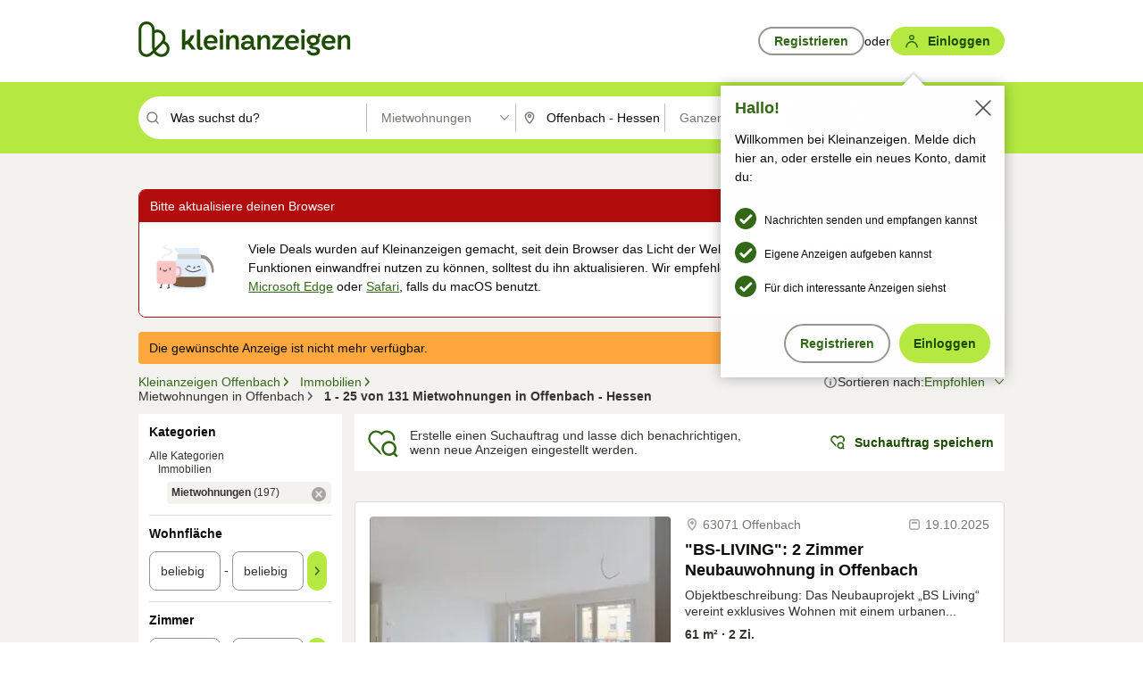

--- FILE ---
content_type: text/html;charset=UTF-8
request_url: https://www.kleinanzeigen.de/s-wohnung-mieten/offenbach/c203l4353
body_size: 35260
content:



































































    
        
    
    


<!DOCTYPE html>
<html lang="de">
<head>
    <meta charset="UTF-8">
    <title>Mietwohnung in Offenbach - Hessen | kleinanzeigen.de</title>
    




<link rel="icon" href="/favicon.ico" sizes="32x32" />
<link rel="icon" href="/favicon.svg" type="image/svg+xml" />
<link rel="apple-touch-icon" href="/apple-touch-icon.png" />
<link rel="manifest" href="/manifest.webmanifest" />





    <meta name="viewport" content="width=device-width"/>

    <script type="text/javascript">window.pageType = 'ResultsBrowse';</script>
    
    
        <script>
          if (typeof window.__REACT_DEVTOOLS_GLOBAL_HOOK__ === 'object') {
            __REACT_DEVTOOLS_GLOBAL_HOOK__.inject = function () {
            };
          }
        </script>
    

    <script>
    (function () {
        window.kameleoonQueue = window.kameleoonQueue || [];
        window.kameleoonIframeURL = "https://www.kleinanzeigen.de/bffstatic/ka-kameleoon/ka-kameleoon-iframe.html";

        const f = document.createElement("a");
        window.kameleoonLightIframe = false;
        f.href = window.kameleoonIframeURL;
        window.kameleoonIframeOrigin = f.origin || f.protocol + "//" + f.hostname;

        if (location.href.indexOf(window.kameleoonIframeOrigin) !== 0) {
            window.kameleoonLightIframe = true;

            const g = function (event) {
                if (
                    window.kameleoonIframeOrigin === event.origin &&
                    event.data.slice &&
                    event.data.slice(0, 9) === "Kameleoon"
                ) {
                    window.removeEventListener("message", g);
                    window.kameleoonExternalIFrameLoaded = true;

                    if (window.Kameleoon) {
                        eval(event.data);
                        Kameleoon.Analyst.load();
                    } else {
                        window.kameleoonExternalIFrameLoadedData = event.data;
                    }
                }
            };

            if (window.addEventListener) {
                window.addEventListener("message", g, false);
            }

            const h = document.createElement("iframe");
            h.src = window.kameleoonIframeURL;
            h.id = "kameleoonExternalIframe";
            h.style =
                "float: left !important; opacity: 0.0 !important; width: 0px !important; height: 0px !important;";
            document.head.appendChild(h);
        }
    })();
</script>

<!-- Kameleoon Engine Script -->
<script src="//n1ux7flhug.kameleoon.io/engine.js" async fetchpriority="high"></script>


    
    <script type="text/javascript"
            src="https://static.kleinanzeigen.de/static/js/belen/tracking/adblock-detection/advertising.o6vsfdxitnq.js"></script>
    <script type="text/javascript"
            src="https://static.kleinanzeigen.de/static/js/belen/tracking/adblock-detection/ads.o6vsfdxitnq.js"></script>
    <script type="text/javascript"
            src="https://static.kleinanzeigen.de/static/js/belen/tracking/adblock-detection/prebid.o6vsfdxitnq.js"></script>
    <script type="text/javascript"
            src="https://static.kleinanzeigen.de/static/js/belen/tracking/adblock-detection/advertising-detection.o6vsfdxitnq.js"></script>

    

    

    
        <meta name="description" content="Kleinanzeigen: Mietwohnung - Jetzt in Offenbach finden oder inserieren! - kleinanzeigen.de"/>
    

    

    
    
        <meta name="format-detection" content="telephone=no">
    

    
        <meta property="al:ios:url" content="ebayk://s-wohnung-mieten/offenbach/c203l4353?utm_source=SmartBanner&utm_medium=web&utm_campaign=SmartBanner"/>
        <meta property="al:ios:app_store_id" content="382596778"/>
        <meta property="al:ios:app_name" content="Kleinanzeigen"/>
    

    
        <link rel="canonical" href="https://www.kleinanzeigen.de/s-wohnung-mieten/offenbach/c203l4353"/>
    

    
    
        <link rel="next" href="/s-wohnung-mieten/offenbach/seite:2/c203l4353"/>
    

    
        <link rel="alternate" href="ios-app://382596778/ebayk/s-wohnung-mieten/offenbach/c203l4353"/>
    
    
        <link rel="alternate" href="android-app://com.ebay.kleinanzeigen/ebayk/s-wohnung-mieten/offenbach/c203l4353"/>
    

    
        <meta name="_csrf" content="bda96869-d3b0-4cd4-af98-3a3b8276aad4"/>
        <meta name="_csrf_header" content="X-CSRF-TOKEN"/>
    

    
    
        
        
            <meta name="robots" content="index, follow"/>
        
    

    
    
<script>
    (function(w,d,t,r,u)
    {
        var f,n,i;
        w[u]=w[u]||[],f=function()
        {
            var o={ti:"97000112"};
            o.q=w[u],w[u]=new UET(o),w[u].push("pageLoad")
        },
            n=d.createElement(t),n.setAttribute("data-src",r),n.setAttribute("data-consent-interpretation-flag","microsoftAdvertisingAllowed"),n.async=1,n.onload=n.onreadystatechange=function()
        {
            var s=this.readyState;
            s&&s!=="loaded"&&s!=="complete"||(f(),n.onload=n.onreadystatechange=null)
        },
            i=d.getElementsByTagName(t)[0],i.parentNode.insertBefore(n,i)
    })
    (window,document,"script","//bat.bing.com/bat.js","uetq");
</script>


    
    <link rel="search" type="application/opensearchdescription+xml" title="Kleinanzeigen"
          href="https://static.kleinanzeigen.de/static/xml/opensearch.xml"/>

    
    <meta name="p:domain_verify" content="8866d17f454742906fd2881a9bc207a0"/>

    
    <meta property="fb:app_id" content="129026183788759"/>
    <meta property="fb:page_id" content="118074381563675"/>
    <meta property="og:site_name" content="Kleinanzeigen"/>
    <meta property="og:country-name" content="Germany"/>

    
        
        
            
                
                
                    <meta property="og:image"
                          content="https://static.kleinanzeigen.de/static/img/common/logo/logo-kleinanzeigen-og-vertical.png"/>
                
            
        
    

    
        
        
            <meta property="og:type" content="website"/>
        
    

    
        
        
            <meta property="og:description" content="Kleinanzeigen: Mietwohnung - Jetzt in Offenbach finden oder inserieren! - kleinanzeigen.de"/>
        
    

    
        
            <meta property="og:title" content="Mietwohnung | kleinanzeigen.de"/>
        
        
    

    
        <meta property="og:url" content="https://www.kleinanzeigen.de/s-wohnung-mieten/c203"/>
    
    
    
    
    

    
    <meta name="msvalidate.01" content="FB821594C9F8B6D5BA9D0847E8838D8A"/>

    
    <meta name="google-site-verification" content="mKHxIfCqo8NfW85vQla0XDNT2FPIEt85-o_DsUrrMpA"/>
    <meta name="google-adsense-account" content="sites-4137444386846037">

    
    <meta name="facebook-domain-verification" content="9bi0liwrnhj2yqnr230z9any02w2fk"/>

    <link rel="stylesheet" type="text/css" href="https://static.kleinanzeigen.de/static/css/all.33a2vvuq4cz.css"/>

    <link rel="stylesheet" type="text/css" href="https://www.kleinanzeigen.de/liberty/liberty-js-cp/liberty.css"/>
    

    
    <script type="text/javascript"
            src="https://static.kleinanzeigen.de/static/js/belen/tracking/GoogleAnalyticsQueueInitializer.1jos5abfv3uzf.js">
      alert('!')
    </script>

    
    <script type="text/javascript" data-src="https://www.google-analytics.com/analytics.js"
            data-consent-interpretation-flag="googleAnalyticsAllowed" async="async"></script>

    
    <script type="module" src="https://www.kleinanzeigen.de/gdpr/gdpr-consent-management-platform/es/tcfApiStub.min.js"></script>

    
<script>
    window.dataLayer = window.dataLayer || [];
</script>
<script>(function(w,d,s,l,i){w[l]=w[l]||[];w[l].push({'gtm.start': new Date().getTime(),event:'gtm.js'});var f=d.getElementsByTagName(s)[0], j=d.createElement(s),dl=l!='dataLayer'?'&l='+l:'';j.async=true;j.src= 'https://server.sgtm-legacy.kleinanzeigen.de/gtm.js?id='+i+dl;f.parentNode.insertBefore(j,f); })(window,document,'script','dataLayer','GTM-WHRTL83');</script>


    
    <script>
        (rtbhEvents = window.rtbhEvents || []).push(
            {
                eventType: 'custom',
                name: 'commercial',
                value: 'false' // true if user is commercial user
            }, {
                eventType: 'uid',
                id: 'unknown' }); // anonymized user id or unknown
    </script>
    

    
    <script type="text/plain" data-consent-interpretation-flag="facebookAllowed">
        !function(f,b,e,v,n,t,s)
        {if(f.fbq)return;n=f.fbq=function(){n.callMethod?
            n.callMethod.apply(n,arguments):n.queue.push(arguments)};
            if(!f._fbq)f._fbq=n;n.push=n;n.loaded=!0;n.version='2.0';
            n.queue=[];t=b.createElement(e);t.async=!0;
            t.src=v;s=b.getElementsByTagName(e)[0];
            s.parentNode.insertBefore(t,s)}(window,document,'script',
            'https://connect.facebook.net/en_US/fbevents.js');
        fbq('init', '1418401095075716');
        fbq('track', 'PageView');
    </script>
    

    <script type="application/ld+json">
        {
            "@context": "https://schema.org",
            "@type": "WebSite",
            "name": "Kleinanzeigen",
            "url": "https://www.kleinanzeigen.de"
        }
    </script>

    
    <script type="text/plain" data-consent-interpretation-flag="googleAnalyticsAllowed">
        (function(h,o,t,j,a,r){
            h.hj=h.hj||function(){(h.hj.q=h.hj.q||[]).push(arguments)};
            h._hjSettings={hjid:3779685,hjsv:6};
            a=o.getElementsByTagName('head')[0];
            r=o.createElement('script');r.async=1;
            r.src=t+h._hjSettings.hjid+j+h._hjSettings.hjsv;
            a.appendChild(r);
        })(window,document,'https://static.hotjar.com/c/hotjar-','.js?sv=');
    </script>

    













<script type="text/javascript">
    window.BelenConf = {
        jsBaseUrl: 'https://static.kleinanzeigen.de/static/js',
        isBrowse: 'true',
        isProd: true,
        initTime: new Date().getTime(),
        universalAnalyticsOpts: {
          account: "UA-24356365-9",
          domain: "kleinanzeigen.de",
          userId: "",
          dimensions: {"dimension1":"ResultsBrowse","dimension2":"195","dimension3":"203","dimension6":"4279","dimension7":"4353","dimension8":"","dimension9":"","dimension10":"203","dimension11":"Wohnung_mieten","dimension12":"4353","dimension13":"Offenbach","dimension15":"de_DE","dimension25":"0031_A|0010_E|0030_A|0006_C|0028_A|0029_B|0007_A|0026_B|0004_B|0005_B|0002_G|0022_B|0044_B|0023_A|0008_A|0064_B|0042_A|0021_A|0062_A|0057_C|0036_B|0058_A|0011_R|0012_B|60_B","dimension28":"distribution_test-b;Lib_B;","dimension40":"","dimension41":"1","dimension42":"25","dimension43":"131","dimension44":"0.0","dimension47":"RECOMMENDED","dimension50":"(NULL)","dimension53":"","dimension90":"Immobilien","dimension91":"Wohnung_mieten","dimension94":"Hessen","dimension95":"Offenbach","dimension96":"","dimension97":"","dimension104":"0","dimension105":"Standard","dimension109":"","dimension125":"distribution_test-b","dimension135":"Lib_B","dimension167":"null"},
          extraDimensions: {dimension73: window.noBlocker === true ? '0' : '1'},
          sendPageView: true,
        },
      tnsPhoneVerificationBundleUrl: 'https://www.kleinanzeigen.de/bffstatic/tns-phone-verification-web/tns-phone-verification-web-bundle.js',
      labs: {"activeExperiments":{"BLN-25381-ka-offboarding":"B","BLN-23248_BuyNow_SB":"B","BLN-22726_buyer_banner":"B","BLN-25958-greensunday":"A","EKTP-2111-page-extraction":"B","KARE-1015-Cont-Highlights":"B","FLPRO-130-churn-reason":"B","EKMO-100_reorder_postad":"B","BLN-27366_mortgage_sim":"A","KLUE-274-financing":"A","lws-aws-traffic":"B","SPEX-1052-ads-feedback":"B","BLN-24652_category_alert":"B","FLPRO-753-motors-fee":"B","BLN-21783_testingtime":"G","EBAYKAD-2252_group-assign":"B","liberty-experiment-style":"A","PRO-leads-feedback":"A","ka-follower-network":"B","EKPAY-5032_terms_note":"B","EKPAY-3287-counter-offer":"B","PLC-189_plc-migration":"A","audex-libertyjs-update":"A","performance-test-desktop":"B","PRO-use-new-perf-data-src":"A","EKMO-243_MyAdsC2b_ABC":"A","KARE-2167_re_power_cards":"C","prebid-update":"A","desktop_payment_badge_SRP":"R","ERTM-519-unbundle_pla_req":"C","BLN-23401_buyNow_in_chat":"B","BLN-18532_highlight":"B","cmp-equal-choice":"B","ignite_web_better_session":"C","EBAYKAD-3536_floor_ai":"C","ignite_improve_session":"C","EKPAY-3214-NudgeBanner":"A","KLUE-901-SRP-Extraction":"C","BLN-24684-enc-brndg-data":"A","BLN-25794-watchlist-feed":"B","PRPL-252_ces_postad":"A","BLN-25659-car-financing":"B","clv_click_tracking_desk":"E","EKPAY-3370_klarna_hide":"A","AUDEX-519_pb_ortb_cfg":"B","BLN-27363_Global_filters":"B","KLUE-1027-Autocomplete":"B","BLN-26398_stepstone_link":"B","BLN-25450_Initial_message":"B","cmp-leg-int":"B","audex-awr-update":"A","BLN-25216-new-user-badges":"B","KAD-333_dominant_category":"B","EKPAY-4460-kyc-entrypoint":"A","BLN-25556_INIT_MSG_V2":"B","KARE-1294_private_label":"B","SPEX-1529_adnami-script":"A","DESKTOP-promo-switch":"A","EKPAY-3478-buyer-dispute":"A","FLPRO-693-ad-duplication":"B","BIPHONE-9700_buy_now":"B","EKPAY-3336-interstial_grp":"A","10149_desktop_offboarding":"B","SPEX-1504-confiant":"B","PLC-104_plc-login":"B"}}
    };

</script>


    
        







<script type="text/javascript">
window.LibertyConf = {
    isLibertyModelAvailable: true,
    
        reportingEnabled: false,
        experimentalEnabled: false,
        marketCode: 'ebayk',
        activeLabsExperiments: {"BLN-25381-ka-offboarding":"B","BLN-23248_BuyNow_SB":"B","BLN-22726_buyer_banner":"B","BLN-25958-greensunday":"A","EKTP-2111-page-extraction":"B","KARE-1015-Cont-Highlights":"B","FLPRO-130-churn-reason":"B","EKMO-100_reorder_postad":"B","BLN-27366_mortgage_sim":"A","KLUE-274-financing":"A","lws-aws-traffic":"B","SPEX-1052-ads-feedback":"B","BLN-24652_category_alert":"B","FLPRO-753-motors-fee":"B","BLN-21783_testingtime":"G","EBAYKAD-2252_group-assign":"B","liberty-experiment-style":"A","PRO-leads-feedback":"A","ka-follower-network":"B","EKPAY-5032_terms_note":"B","EKPAY-3287-counter-offer":"B","PLC-189_plc-migration":"A","audex-libertyjs-update":"A","performance-test-desktop":"B","PRO-use-new-perf-data-src":"A","EKMO-243_MyAdsC2b_ABC":"A","KARE-2167_re_power_cards":"C","prebid-update":"A","desktop_payment_badge_SRP":"R","ERTM-519-unbundle_pla_req":"C","BLN-23401_buyNow_in_chat":"B","BLN-18532_highlight":"B","cmp-equal-choice":"B","ignite_web_better_session":"C","EBAYKAD-3536_floor_ai":"C","ignite_improve_session":"C","EKPAY-3214-NudgeBanner":"A","KLUE-901-SRP-Extraction":"C","BLN-24684-enc-brndg-data":"A","BLN-25794-watchlist-feed":"B","PRPL-252_ces_postad":"A","BLN-25659-car-financing":"B","clv_click_tracking_desk":"E","EKPAY-3370_klarna_hide":"A","AUDEX-519_pb_ortb_cfg":"B","BLN-27363_Global_filters":"B","KLUE-1027-Autocomplete":"B","BLN-26398_stepstone_link":"B","BLN-25450_Initial_message":"B","cmp-leg-int":"B","audex-awr-update":"A","BLN-25216-new-user-badges":"B","KAD-333_dominant_category":"B","EKPAY-4460-kyc-entrypoint":"A","BLN-25556_INIT_MSG_V2":"B","KARE-1294_private_label":"B","SPEX-1529_adnami-script":"A","DESKTOP-promo-switch":"A","EKPAY-3478-buyer-dispute":"A","FLPRO-693-ad-duplication":"B","BIPHONE-9700_buy_now":"B","EKPAY-3336-interstial_grp":"A","10149_desktop_offboarding":"B","SPEX-1504-confiant":"B","PLC-104_plc-login":"B"},
        hashedUserEmailByAlgorithm: {
          md5: "",
          sha256: "",
        },
        
            
                srpPageNumber: 1,
            
            
        
        hashedUserId: null,
        kaCategoryIdL1: 195,
        kaCategoryIdL2: 203,
        luckyNumber: 948283959,
    
};

</script>


        
<script
    type="text/plain"
    data-consent-interpretation-flag="liveRampAllowed"
>
    //'envelopeMoudleReady'event-Handler ensures the library is ready to receive the config
    window.addEventListener("envelopeModuleReady", function () {
      if (
        !window.LibertyConf?.hashedUserEmailByAlgorithm?.md5 ||
        !window.LibertyConf?.hashedUserEmailByAlgorithm.sha256
      ) {
        return;
      }

      atsenvelopemodule.setAdditionalData({
        type: "emailHashes",
        id: [
          window.LibertyConf.hashedUserEmailByAlgorithm.md5,
          window.LibertyConf.hashedUserEmailByAlgorithm.sha256,
        ],
      });
    });
</script>
<script
    type="text/javascript"
    data-src="https://ats-wrapper.privacymanager.io/ats-modules/edd2ad8f-34e0-4ee5-bff7-d8043242650a/ats.js"
    data-consent-interpretation-flag="liveRampAllowed"
    async="async"
></script>

        <!-- required by liberty -->
<script>
    window.pbjs = window.pbjs || {};
    window.pbjs.que = window.pbjs.que || [];
</script>
<script type="text/javascript" src="https://www.kleinanzeigen.de/liberty/liberty-js-cp/prebid/prebid.js" async></script>

        


<script>
    window.googletag = window.googletag || {};
    window.googletag.cmd = window.googletag.cmd || [];
</script>
<script type="text/javascript" data-src="https://securepubads.g.doubleclick.net/tag/js/gpt.js" data-consent-interpretation-flag="googleAdvertisingFeaturesAllowed" async></script>

        
<script>
    function queue() {
        window._googCsa.q = window._googCsa.q || [];
        window._googCsa.q.push(arguments);
    }
    window._googCsa = window._googCsa || queue;
    window._googCsa.t = 1 * new Date();
</script>
<script type="text/javascript" data-src="https://www.google.com/adsense/search/ads.js" data-consent-interpretation-flag="googleAdvertisingFeaturesAllowed" async></script>



        
<script>
    window.Criteo = window.Criteo || {};
    window.Criteo.events = window.Criteo.events || [];
    // criteo script is loaded after tcfApiBanner is loaded
</script>
<script type="text/javascript" data-src="https://static.criteo.net/js/ld/publishertag.js" data-consent-interpretation-flag="criteoAllowed" async></script>


        
            <script type="text/javascript"
                async=""
                data-src="https://cdn.confiant-integrations.net/UnRkNzNyelV4bG5Pb3NNQnBnS25uTlJJelZnPQ/gpt_and_prebid/config.js"
                data-consent-interpretation-flag="confiantAllowed">
            </script>
        
        
            
            
                

<script type="text/javascript" data-src="https://c.amazon-adsystem.com/aax2/apstag.js" data-consent-interpretation-flag="amazonAdvertisingAllowed" async></script>

            
        
        <script type="text/javascript" src="https://www.kleinanzeigen.de/liberty/liberty-js-cp/liberty.min.js" async></script>

    

    
        

            <script type="text/javascript" src="https://static.kleinanzeigen.de/static/js/top.1f0udlmm7yntv.js"></script>

            <script type="text/javascript">
              window.belenScripts = [];
              
              
              
              window.belenScripts.push("https://static.kleinanzeigen.de/static/js/base.p5k61d1xpume.js");
              
              
              
              window.belenScripts.push("https://static.kleinanzeigen.de/static/js/search-all.1x59unidcvgar.js");
              
            </script>
        
        
    
    


    <script type="text/javascript">
      var externalScripts = [];

      function handleDomReady() {
        $(document).ready(function () {

          var enabledAdblocker = window.noBlocker !== true;
          if (enabledAdblocker) {
            // We disable all sticky ad slots due to the AAX Acceptable Ads policy for activated adblockers.
            Belen.Advertiser.Sticky.removeStickiness();
          }

          
          // NOTE: LibertyWrapper.init needs to be executed before jsFunctionInitController so that the
          // global defined LibertyWrapper.libertyInstance is present.

          LibertyWrapper.waitForGdprAndInit({"uuid":"f495607d-03d8-44a3-9e57-f3b0d36ccdf3","dynamicConditionExpression":"%gdpr_google_advertising_features_allowed% == false || %gdpr_the_adex_allowed% == false || %gdpr_criteo_allowed% == false || %gdpr_facebook_allowed% == false || %gdpr_amazon_advertising_allowed% == false || %microsoft_advertising_allowed% == false","platform":"DESKTOP","pageType":"SRPB","pageLevelSettings":[{"type":"adsense_web","settings":{"hl":"de","gl":"de","linkTarget":"_blank","query":"%QUERY%","siteLinks":true,"channel":"%AFS_CHANNEL%","pubId":"ebay-kleinanzeigen-de-browse","numRepeated":0,"clickableBackgrounds":true,"adsafe":"high","sellerRatings":true}},{"type":"display_web","settings":{"pageUrl":"%CURRENT_URL%","dfpTargets":"%DFP_TARGETS%","userIdHash":"%USER_ID_HASH%","refreshInterval":20000}},{"type":"display_web_aax","settings":{}}],"slots":[{"advertisers":[{"type":"adsense_web","adSettingId":"d721a469-ab11-4cf2-a41b-84879c4b2751","adSettingName":"afs-native_desktop_srpb_inline_GDPR_NoConsent","settings":{"number":1,"styleId":"1634102799","width":"726px"}},{"type":"display_web","adSettingId":"61202a59-78bb-487d-a9e5-1ab0889dc0e3","adSettingName":"display_desktop_feed_w/oBidders","settings":{"code":"/7233/eBay_Kleinanzeigen_X/feed","refreshIntervalEnabled":true,"sizes":["fluid",[1,1],[728,130],[728,250],[300,250],[728,90]]}}],"adblockAdvertisers":[{"type":"display_web_aax","adSettingId":"0818a534-1ab2-4e67-bee4-e1d3701351ad","adSettingName":"Blockthrough_display_desktop_feed_adblock","settings":{"sizes":["fluid",[1,1],[728,130],[728,250],[300,250],[728,90]],"dfpTargets":"%DFP_TARGETS%","code":"/7233/eBay_Kleinanzeigen_X/feed"}}],"positionId":"2","positionName":"srpb-result-list-2","containerId":"liberty-2-srpb-result-list-2","trackingCode":"10502"},{"advertisers":[{"type":"adsense_web","adSettingId":"d721a469-ab11-4cf2-a41b-84879c4b2751","adSettingName":"afs-native_desktop_srpb_inline_GDPR_NoConsent","settings":{"number":1,"styleId":"1634102799","width":"726px"}},{"type":"display_web","adSettingId":"61202a59-78bb-487d-a9e5-1ab0889dc0e3","adSettingName":"display_desktop_feed_w/oBidders","settings":{"code":"/7233/eBay_Kleinanzeigen_X/feed","refreshIntervalEnabled":true,"sizes":["fluid",[1,1],[728,130],[728,250],[300,250],[728,90]]}}],"adblockAdvertisers":[{"type":"display_web_aax","adSettingId":"0818a534-1ab2-4e67-bee4-e1d3701351ad","adSettingName":"Blockthrough_display_desktop_feed_adblock","settings":{"sizes":["fluid",[1,1],[728,130],[728,250],[300,250],[728,90]],"dfpTargets":"%DFP_TARGETS%","code":"/7233/eBay_Kleinanzeigen_X/feed"}}],"positionId":"5","positionName":"srpb-result-list-5","containerId":"liberty-5-srpb-result-list-5","trackingCode":"10505"},{"advertisers":[{"type":"adsense_web","adSettingId":"d721a469-ab11-4cf2-a41b-84879c4b2751","adSettingName":"afs-native_desktop_srpb_inline_GDPR_NoConsent","settings":{"number":1,"styleId":"1634102799","width":"726px"}}],"adblockAdvertisers":[{"type":"display_web_aax","adSettingId":"0818a534-1ab2-4e67-bee4-e1d3701351ad","adSettingName":"Blockthrough_display_desktop_feed_adblock","settings":{"sizes":["fluid",[1,1],[728,130],[728,250],[300,250],[728,90]],"dfpTargets":"%DFP_TARGETS%","code":"/7233/eBay_Kleinanzeigen_X/feed"}}],"positionId":"8","positionName":"srpb-result-list-8","containerId":"liberty-8-srpb-result-list-8","trackingCode":"10508"},{"advertisers":[{"type":"adsense_web","adSettingId":"d721a469-ab11-4cf2-a41b-84879c4b2751","adSettingName":"afs-native_desktop_srpb_inline_GDPR_NoConsent","settings":{"number":1,"styleId":"1634102799","width":"726px"}},{"type":"display_web","adSettingId":"61202a59-78bb-487d-a9e5-1ab0889dc0e3","adSettingName":"display_desktop_feed_w/oBidders","settings":{"code":"/7233/eBay_Kleinanzeigen_X/feed","refreshIntervalEnabled":true,"sizes":["fluid",[1,1],[728,130],[728,250],[300,250],[728,90]]}}],"adblockAdvertisers":[{"type":"display_web_aax","adSettingId":"0818a534-1ab2-4e67-bee4-e1d3701351ad","adSettingName":"Blockthrough_display_desktop_feed_adblock","settings":{"sizes":["fluid",[1,1],[728,130],[728,250],[300,250],[728,90]],"dfpTargets":"%DFP_TARGETS%","code":"/7233/eBay_Kleinanzeigen_X/feed"}}],"positionId":"15","positionName":"srpb-result-list-15","containerId":"liberty-15-srpb-result-list-15","trackingCode":"10515"},{"advertisers":[{"type":"adsense_web","adSettingId":"d721a469-ab11-4cf2-a41b-84879c4b2751","adSettingName":"afs-native_desktop_srpb_inline_GDPR_NoConsent","settings":{"number":1,"styleId":"1634102799","width":"726px"}},{"type":"display_web","adSettingId":"61202a59-78bb-487d-a9e5-1ab0889dc0e3","adSettingName":"display_desktop_feed_w/oBidders","settings":{"code":"/7233/eBay_Kleinanzeigen_X/feed","refreshIntervalEnabled":true,"sizes":["fluid",[1,1],[728,130],[728,250],[300,250],[728,90]]}}],"adblockAdvertisers":[{"type":"display_web_aax","adSettingId":"0818a534-1ab2-4e67-bee4-e1d3701351ad","adSettingName":"Blockthrough_display_desktop_feed_adblock","settings":{"sizes":["fluid",[1,1],[728,130],[728,250],[300,250],[728,90]],"dfpTargets":"%DFP_TARGETS%","code":"/7233/eBay_Kleinanzeigen_X/feed"}}],"positionId":"18","positionName":"srpb-result-list-18","containerId":"liberty-18-srpb-result-list-18","trackingCode":"10518"},{"advertisers":[{"type":"adsense_web","adSettingId":"d721a469-ab11-4cf2-a41b-84879c4b2751","adSettingName":"afs-native_desktop_srpb_inline_GDPR_NoConsent","settings":{"number":1,"styleId":"1634102799","width":"726px"}},{"type":"display_web","adSettingId":"61202a59-78bb-487d-a9e5-1ab0889dc0e3","adSettingName":"display_desktop_feed_w/oBidders","settings":{"code":"/7233/eBay_Kleinanzeigen_X/feed","refreshIntervalEnabled":true,"sizes":["fluid",[1,1],[728,130],[728,250],[300,250],[728,90]]}}],"adblockAdvertisers":[{"type":"display_web_aax","adSettingId":"0818a534-1ab2-4e67-bee4-e1d3701351ad","adSettingName":"Blockthrough_display_desktop_feed_adblock","settings":{"sizes":["fluid",[1,1],[728,130],[728,250],[300,250],[728,90]],"dfpTargets":"%DFP_TARGETS%","code":"/7233/eBay_Kleinanzeigen_X/feed"}}],"positionId":"25","positionName":"srpb-result-list-25","containerId":"liberty-25-srpb-result-list-25","trackingCode":"10525"},{"advertisers":[{"type":"adsense_web","adSettingId":"a46f4b79-ba9a-46c0-8b85-32a2810aa1f5","adSettingName":"afs-native_desktop_srpb_top_GDPR_NoConsent","settings":{"detailedAttribution":true,"longerHeadlines":true,"minTop":2,"styleId":"1634102799","width":"726px"}},{"type":"display_web","adSettingId":"61202a59-78bb-487d-a9e5-1ab0889dc0e3","adSettingName":"display_desktop_feed_w/oBidders","settings":{"code":"/7233/eBay_Kleinanzeigen_X/feed","refreshIntervalEnabled":true,"sizes":["fluid",[1,1],[728,130],[728,250],[300,250],[728,90]]}}],"adblockAdvertisers":[{"type":"display_web_aax","adSettingId":"0818a534-1ab2-4e67-bee4-e1d3701351ad","adSettingName":"Blockthrough_display_desktop_feed_adblock","settings":{"sizes":["fluid",[1,1],[728,130],[728,250],[300,250],[728,90]],"dfpTargets":"%DFP_TARGETS%","code":"/7233/eBay_Kleinanzeigen_X/feed"}}],"positionId":"51","positionName":"srpb-top-banner","containerId":"liberty-51-srpb-top-banner","trackingCode":"10551"},{"advertisers":[{"type":"display_web","adSettingId":"88b6a548-9c78-4215-bff0-2646bfc3333f","adSettingName":"display_desktop_btf_left_skyscraper_w/oBidders","settings":{"code":"/7233/eBay_Kleinanzeigen_X/BTF/left","refreshIntervalEnabled":true,"sizes":[[200,600],[160,600]]}}],"adblockAdvertisers":[{"type":"display_web_aax","adSettingId":"c54f33fa-db6b-4839-9df0-f7c734e9f59b","adSettingName":"Blockthrough_display_desktop_btf_sky-left_sky-without-mrec_adblock","settings":{"dfpTargets":"%DFP_TARGETS%","code":"/7233/eBay_Kleinanzeigen_X/BTF/left","sizes":[[120,600],[200,600],[160,600]]}}],"positionId":"52","positionName":"srpb-sky-btf-left","containerId":"liberty-52-srpb-sky-btf-left","trackingCode":"10552"},{"advertisers":[{"type":"display_web","adSettingId":"891dacc3-54ab-4ab0-8102-08230bc3aeb5","adSettingName":"display_desktop_atf_right_skyscraper_w/oBidders","settings":{"code":"/7233/eBay_Kleinanzeigen_X/ATF/right","refreshIntervalEnabled":true,"sizes":[[300,600],[160,600],[120,600]]}}],"adblockAdvertisers":[{"type":"display_web_aax","adSettingId":"d538b66b-6fab-461a-9d0a-c1bcc987f32e","adSettingName":"Blockthrough_display_desktop_atf_sky-right_sky-or-mrec_adblock","settings":{"dfpTargets":"%DFP_TARGETS%","code":"/7233/eBay_Kleinanzeigen_X/ATF/right","sizes":["fluid",[300,250],[120,600],[160,600],[200,600],[300,600]]}}],"positionId":"53","positionName":"srpb-sky-atf-right","containerId":"liberty-53-srpb-sky-atf-right","trackingCode":"10553"},{"advertisers":[{"type":"adsense_web","adSettingId":"c4ee9d9a-33fe-41da-b57e-def316e7993a","adSettingName":"afs-native_desktop_srpb_billboard_GDPR_NoConsent","settings":{"number":3,"styleId":"1634102799","width":"920px"}},{"type":"display_web","adSettingId":"47821362-f913-4d88-a567-7f05cb6ea36e","adSettingName":"display_desktop_btf_billboard_w/oBidders","settings":{"code":"/7233/eBay_Kleinanzeigen_X/BTF/bottom","refreshIntervalEnabled":true,"sizes":[[970,250],[800,250],[970,90],[728,90]]}}],"adblockAdvertisers":[{"type":"display_web_aax","adSettingId":"ba667de5-b160-4f0f-99e8-3b83a452dfa7","adSettingName":"Blockthrough_display_desktop_btf_bottom_adblock","settings":{"code":"/7233/eBay_Kleinanzeigen_X/BTF/bottom","sizes":[[970,250],[800,250],[970,90],[728,90]],"dfpTargets":"%DFP_TARGETS%"}}],"positionId":"55","positionName":"srpb-btf-billboard","containerId":"liberty-55-srpb-btf-billboard","trackingCode":"10555"},{"advertisers":[{"type":"display_web","adSettingId":"871e1873-5cbc-4f42-9111-8ebd39fe2a3d","adSettingName":"display_desktop_atf_left_skyscraper_w/oBidders","settings":{"code":"/7233/eBay_Kleinanzeigen_X/ATF/left","refreshIntervalEnabled":true,"sizes":[[300,600],[160,600],[120,600]]}}],"adblockAdvertisers":[{"type":"display_web_aax","adSettingId":"52218f50-b355-449e-bafb-a823df21c47d","adSettingName":"Blockthrough_display_desktop_atf_sky-left_sky-or-mrec_adblock","settings":{"code":"/7233/eBay_Kleinanzeigen_X/ATF/left","sizes":["fluid",[300,250],[120,600],[160,600,[220,600],[300,600]]],"dfpTargets":"%DFP_TARGETS%"}}],"positionId":"56","positionName":"srpb-sky-atf-left","containerId":"liberty-56-srpb-sky-atf-left","trackingCode":"10556"},{"advertisers":[{"type":"display_web","adSettingId":"d4bfd928-4e80-4e12-9223-9a6253e2ff3a","adSettingName":"display_desktop_btf_left_below_w/oBidders","settings":{"code":"/7233/eBay_Kleinanzeigen_X/BTF/left","refreshIntervalEnabled":true,"sizes":[[300,600],[160,600],[120,600]]}}],"adblockAdvertisers":[{"type":"display_web_aax","adSettingId":"2bc0081e-b3ac-4911-a4b9-16bce30babb7","adSettingName":"Blockthrough_display_desktop_btf_sky-left_sky-or-mrec_adblock","settings":{"code":"/7233/eBay_Kleinanzeigen_X/BTF/left","dfpTargets":"%DFP_TARGETS%","sizes":["fluid",[300,250],[120,600],[160,600],[200,600],[300,600]]}}],"positionId":"57","positionName":"srpb-sky-btf-left-below","containerId":"liberty-57-srpb-sky-btf-left-below","trackingCode":"10557"},{"advertisers":[{"type":"display_web","adSettingId":"b6c02fb1-e387-4172-97e3-4a6d48e256ec","adSettingName":"display_desktop_btf_right_below_w/oBidders","settings":{"code":"/7233/eBay_Kleinanzeigen_X/BTF/right","refreshIntervalEnabled":true,"sizes":[[300,600],[160,600],[120,600]]}}],"adblockAdvertisers":[{"type":"display_web_aax","adSettingId":"f99e4b02-9e68-49da-8536-c8395c38962d","adSettingName":"Blockthrough_display_desktop_btf_sky-right_sky-or-mrec_adblock","settings":{"code":"/7233/eBay_Kleinanzeigen_X/BTF/right","sizes":[[300,600],[160,600],[120,600]],"dfpTargets":"%DFP_TARGETS%"}}],"positionId":"58","positionName":"srpb-sky-btf-right-below","containerId":"liberty-58-srpb-sky-btf-right-below","trackingCode":"10558"},{"advertisers":[{"type":"adsense_web","adSettingId":"c48d9250-23b2-433d-b0e0-84ffd2bb90a4","adSettingName":"afs-native_desktop_srpb_middle_GDPR_NoConsent","settings":{"number":2,"styleId":"1634102799","width":"726px"}},{"type":"display_web","adSettingId":"61202a59-78bb-487d-a9e5-1ab0889dc0e3","adSettingName":"display_desktop_feed_w/oBidders","settings":{"code":"/7233/eBay_Kleinanzeigen_X/feed","refreshIntervalEnabled":true,"sizes":["fluid",[1,1],[728,130],[728,250],[300,250],[728,90]]}}],"adblockAdvertisers":[{"type":"display_web_aax","adSettingId":"0818a534-1ab2-4e67-bee4-e1d3701351ad","adSettingName":"Blockthrough_display_desktop_feed_adblock","settings":{"sizes":["fluid",[1,1],[728,130],[728,250],[300,250],[728,90]],"dfpTargets":"%DFP_TARGETS%","code":"/7233/eBay_Kleinanzeigen_X/feed"}}],"positionId":"91","positionName":"srpb-middle","containerId":"liberty-91-srpb-middle","trackingCode":"10591"}],"queries":["mietwohnung","2 zimmer wohnung","3 zimmer wohnung","wohnung mieten"],"trackingDimensions":{},"decisionEngineContext":{},"attributionCode":"desktop_b_srpb_195","attributionCodeSource":"desktop_b_srpb_195","groupName":"b","groupNameSource":"b","iab2CategoryIds":["452","442"]}, {"%ENCODED_BIDDER_CUSTOM_PARAMS%":{"pt":"ResultsBrowse","ct":"203","page":"Browse","cat":"195","tcat":"203","city":"Hessen_Offenbach","plz":"","kw":"","lsc":[],"lsk":[],"region":"Hessen","hn":"kleinanzeigen.de","hu":"","li":"0","user_logged_in":"false","polaris":"off","g_lsk":[],"abtest":"control","ptg":"BLN-25381-ka-offboarding-b%2CBLN-23248_BuyNow_SB-b%2CBLN-22726_buyer_banner-b%2CBLN-25958-greensunday-a%2CEKTP-2111-page-extraction-b%2CKARE-1015-Cont-Highlights-b%2CFLPRO-130-churn-reason-b%2CEKMO-100_reorder_postad-b%2CBLN-27366_mortgage_sim-a%2CKLUE-274-financing-a%2Clws-aws-traffic-b%2CSPEX-1052-ads-feedback-b%2CBLN-24652_category_alert-b%2CFLPRO-753-motors-fee-b%2CBLN-21783_testingtime-g%2CEBAYKAD-2252_group-assign-b%2Cliberty-experiment-style-a%2CPRO-leads-feedback-a%2Cka-follower-network-b%2CEKPAY-5032_terms_note-b%2CEKPAY-3287-counter-offer-b%2CPLC-189_plc-migration-a%2Caudex-libertyjs-update-a%2Cperformance-test-desktop-b%2CPRO-use-new-perf-data-src-a%2CEKMO-243_MyAdsC2b_ABC-a%2CKARE-2167_re_power_cards-c%2Cprebid-update-a%2Cdesktop_payment_badge_SRP-r%2CERTM-519-unbundle_pla_req-c%2CBLN-23401_buyNow_in_chat-b%2CBLN-18532_highlight-b%2Ccmp-equal-choice-b%2Cignite_web_better_session-c%2CEBAYKAD-3536_floor_ai-c%2Cignite_improve_session-c%2CEKPAY-3214-NudgeBanner-a%2CKLUE-901-SRP-Extraction-c%2CBLN-24684-enc-brndg-data-a%2CBLN-25794-watchlist-feed-b%2CPRPL-252_ces_postad-a%2CBLN-25659-car-financing-b%2Cclv_click_tracking_desk-e%2CEKPAY-3370_klarna_hide-a%2CAUDEX-519_pb_ortb_cfg-b%2CBLN-27363_Global_filters-b%2CKLUE-1027-Autocomplete-b%2CBLN-26398_stepstone_link-b%2CBLN-25450_Initial_message-b%2Ccmp-leg-int-b%2Caudex-awr-update-a%2CBLN-25216-new-user-badges-b%2CKAD-333_dominant_category-b%2CEKPAY-4460-kyc-entrypoint-a%2CBLN-25556_INIT_MSG_V2-b%2CKARE-1294_private_label-b%2CSPEX-1529_adnami-script-a%2CDESKTOP-promo-switch-a%2CEKPAY-3478-buyer-dispute-a%2CFLPRO-693-ad-duplication-b%2CBIPHONE-9700_buy_now-b%2CEKPAY-3336-interstial_grp-a%2C10149_desktop_offboarding-b%2CSPEX-1504-confiant-b%2CPLC-104_plc-login-b%2C100-adcapping-adcapping-inactive%2C24-yield-optimization-medium-d%2C25-testgrouptest-distribution_test-b%2C29-testgrouptest-old-alg-distribution_old_test-b%2C96-dfpbanner-control","yo_m":"D","labstest":"desktop_1_c%2Cdesktop_2_c%2Cdesktop_3_unrecognized","Verkaeufer":"","Angebotstyp":"","g_pn":"1","yo_web":"desktop_b_srpb_195%2Cdesktop_b","yo_web_source":"desktop_b_srpb_195%2Cdesktop_b","lat":"50.1023","lon":"8.7568","radius":"4.52","location_id":"4353"},"%USER_ID_HASH%":"","%DFP_TARGETS%":{"pt":"ResultsBrowse","ct":"203","page":"Browse","cat":"195","tcat":"203","city":"Hessen_Offenbach","plz":"","kw":"","lsc":[],"lsk":[],"region":"Hessen","hn":"kleinanzeigen.de","hu":"","li":"0","user_logged_in":"false","polaris":"off","g_lsk":[],"abtest":"control","ptg":"BLN-25381-ka-offboarding-b,BLN-23248_BuyNow_SB-b,BLN-22726_buyer_banner-b,BLN-25958-greensunday-a,EKTP-2111-page-extraction-b,KARE-1015-Cont-Highlights-b,FLPRO-130-churn-reason-b,EKMO-100_reorder_postad-b,BLN-27366_mortgage_sim-a,KLUE-274-financing-a,lws-aws-traffic-b,SPEX-1052-ads-feedback-b,BLN-24652_category_alert-b,FLPRO-753-motors-fee-b,BLN-21783_testingtime-g,EBAYKAD-2252_group-assign-b,liberty-experiment-style-a,PRO-leads-feedback-a,ka-follower-network-b,EKPAY-5032_terms_note-b,EKPAY-3287-counter-offer-b,PLC-189_plc-migration-a,audex-libertyjs-update-a,performance-test-desktop-b,PRO-use-new-perf-data-src-a,EKMO-243_MyAdsC2b_ABC-a,KARE-2167_re_power_cards-c,prebid-update-a,desktop_payment_badge_SRP-r,ERTM-519-unbundle_pla_req-c,BLN-23401_buyNow_in_chat-b,BLN-18532_highlight-b,cmp-equal-choice-b,ignite_web_better_session-c,EBAYKAD-3536_floor_ai-c,ignite_improve_session-c,EKPAY-3214-NudgeBanner-a,KLUE-901-SRP-Extraction-c,BLN-24684-enc-brndg-data-a,BLN-25794-watchlist-feed-b,PRPL-252_ces_postad-a,BLN-25659-car-financing-b,clv_click_tracking_desk-e,EKPAY-3370_klarna_hide-a,AUDEX-519_pb_ortb_cfg-b,BLN-27363_Global_filters-b,KLUE-1027-Autocomplete-b,BLN-26398_stepstone_link-b,BLN-25450_Initial_message-b,cmp-leg-int-b,audex-awr-update-a,BLN-25216-new-user-badges-b,KAD-333_dominant_category-b,EKPAY-4460-kyc-entrypoint-a,BLN-25556_INIT_MSG_V2-b,KARE-1294_private_label-b,SPEX-1529_adnami-script-a,DESKTOP-promo-switch-a,EKPAY-3478-buyer-dispute-a,FLPRO-693-ad-duplication-b,BIPHONE-9700_buy_now-b,EKPAY-3336-interstial_grp-a,10149_desktop_offboarding-b,SPEX-1504-confiant-b,PLC-104_plc-login-b,100-adcapping-adcapping-inactive,24-yield-optimization-medium-d,25-testgrouptest-distribution_test-b,29-testgrouptest-old-alg-distribution_old_test-b,96-dfpbanner-control","yo_m":"D","labstest":"desktop_1_c,desktop_2_c,desktop_3_unrecognized","Verkaeufer":"","Angebotstyp":"","g_pn":"1","yo_web":"desktop_b_srpb_195,desktop_b","yo_web_source":"desktop_b_srpb_195,desktop_b","lat":"50.1023","lon":"8.7568","radius":"4.52","location_id":"4353"},"%LUCKY_NUMBER%":948283959,"%AFS_CHANNEL%":"desktop_b_srpb_195+desktop_1_c+desktop_2_c+desktop_3_unrecognized","%BIDDER_CUSTOM_PARAMS%":{"pt":"ResultsBrowse","ct":"203","page":"Browse","cat":"195","tcat":"203","city":"Hessen_Offenbach","plz":"","kw":"","lsc":[],"lsk":[],"region":"Hessen","hn":"kleinanzeigen.de","hu":"","li":"0","user_logged_in":"false","polaris":"off","g_lsk":[],"abtest":"control","ptg":"BLN-25381-ka-offboarding-b,BLN-23248_BuyNow_SB-b,BLN-22726_buyer_banner-b,BLN-25958-greensunday-a,EKTP-2111-page-extraction-b,KARE-1015-Cont-Highlights-b,FLPRO-130-churn-reason-b,EKMO-100_reorder_postad-b,BLN-27366_mortgage_sim-a,KLUE-274-financing-a,lws-aws-traffic-b,SPEX-1052-ads-feedback-b,BLN-24652_category_alert-b,FLPRO-753-motors-fee-b,BLN-21783_testingtime-g,EBAYKAD-2252_group-assign-b,liberty-experiment-style-a,PRO-leads-feedback-a,ka-follower-network-b,EKPAY-5032_terms_note-b,EKPAY-3287-counter-offer-b,PLC-189_plc-migration-a,audex-libertyjs-update-a,performance-test-desktop-b,PRO-use-new-perf-data-src-a,EKMO-243_MyAdsC2b_ABC-a,KARE-2167_re_power_cards-c,prebid-update-a,desktop_payment_badge_SRP-r,ERTM-519-unbundle_pla_req-c,BLN-23401_buyNow_in_chat-b,BLN-18532_highlight-b,cmp-equal-choice-b,ignite_web_better_session-c,EBAYKAD-3536_floor_ai-c,ignite_improve_session-c,EKPAY-3214-NudgeBanner-a,KLUE-901-SRP-Extraction-c,BLN-24684-enc-brndg-data-a,BLN-25794-watchlist-feed-b,PRPL-252_ces_postad-a,BLN-25659-car-financing-b,clv_click_tracking_desk-e,EKPAY-3370_klarna_hide-a,AUDEX-519_pb_ortb_cfg-b,BLN-27363_Global_filters-b,KLUE-1027-Autocomplete-b,BLN-26398_stepstone_link-b,BLN-25450_Initial_message-b,cmp-leg-int-b,audex-awr-update-a,BLN-25216-new-user-badges-b,KAD-333_dominant_category-b,EKPAY-4460-kyc-entrypoint-a,BLN-25556_INIT_MSG_V2-b,KARE-1294_private_label-b,SPEX-1529_adnami-script-a,DESKTOP-promo-switch-a,EKPAY-3478-buyer-dispute-a,FLPRO-693-ad-duplication-b,BIPHONE-9700_buy_now-b,EKPAY-3336-interstial_grp-a,10149_desktop_offboarding-b,SPEX-1504-confiant-b,PLC-104_plc-login-b,100-adcapping-adcapping-inactive,24-yield-optimization-medium-d,25-testgrouptest-distribution_test-b,29-testgrouptest-old-alg-distribution_old_test-b,96-dfpbanner-control","yo_m":"D","labstest":"desktop_1_c,desktop_2_c,desktop_3_unrecognized","Verkaeufer":"","Angebotstyp":"","g_pn":"1","yo_web":"desktop_b_srpb_195,desktop_b","yo_web_source":"desktop_b_srpb_195,desktop_b","lat":"50.1023","lon":"8.7568","radius":"4.52","location_id":"4353"},"%QUERY%":""}, 2000);
          

          // Tracking
          
          Belen.Tracking.initTrackingData({l1CategoryId:"195",l2CategoryId:"203"});

          

          
          
          
          Belen.TrackingDispatcher.cleanLastEvent();
          
          

          Belen.TrackingDispatcher.init();
          

          // init common view
          Belen.Common.CommonView.init();

          // init page view
          
          try {
            window.eventCategory = "ResultsBrowse";
    window.BelenConf.isBrowse = true
    Belen.Search.ResultListView.init({
    

    categoryName: 'Wohnung_mieten',
    userId: '',
    criteoItems: [3192801548,3191224986,2574240627],
    rtbHouseItems: [3192801548,3191224986,2574240627,3236531619,3236527644],
    browseCategoryAjaxUrl:'/s-kategorien.json',
    dominantCategoryId:'',
    savedSearchDeleteUrl: '/m-suche-loeschen.json',
    savedSearchCreateUrl: '/m-suche-abonnieren.json',
    savedSearchLoginUrl: 'https://www.kleinanzeigen.de/m-einloggen.html?targetUrl=%2Fm-suche-abonnieren-neu.html%3Fcsrf%3Dbda96869-d3b0-4cd4-af98-3a3b8276aad4',
    isUserLoggedIn: false,
    isBrowse: true,
    isZSRP: false,
    categoryId: "203",
    parentCategoryId: "195",
    bizUserType: '',
    shouldShowCesModal: false,
    isSavedSearch: false,
    googleAnalyticsAccount: "UA-24356365-9",
    currentUrl: "%2Fs-wohnung-mieten%2Foffenbach%2Fc203l4353"
    });

    

    function orUndefined(value) {
        return value === '' ? undefined : value;
    }

    let items = [];
    let index = 0;

    

            index += 1;
            items.push({
                item_id: '3192801548',
                item_name: '&#034;BS-LIVING&#034;: 2 Zimmer Neubauwohnung in Offenbach',
                item_list_name: 'ResultsBrowse',
                item_category: '195',
                item_category2: '203',
                item_category3: orUndefined(''),
                location_id: orUndefined('4523'),
                price: orUndefined(975),
                feature_type: orUndefined(''),
                pro_feature_type: orUndefined(''),
                ad_seller_type: 'COMMERCIAL',
                domain_metadata: '{}',
                index: index
            });
        

            index += 1;
            items.push({
                item_id: '3191224986',
                item_name: '&#034;BS-LIVING&#034;: 2 Zimmer Neubauwohnung mit Loggia',
                item_list_name: 'ResultsBrowse',
                item_category: '195',
                item_category2: '203',
                item_category3: orUndefined(''),
                location_id: orUndefined('4523'),
                price: orUndefined(990),
                feature_type: orUndefined(''),
                pro_feature_type: orUndefined(''),
                ad_seller_type: 'COMMERCIAL',
                domain_metadata: '{}',
                index: index
            });
        

            index += 1;
            items.push({
                item_id: '2574240627',
                item_name: '1-Zimmer-Penthouse-Apartment, bequem &amp; modern eingerichtete, volle Ausstattung - zentral in Offenbach',
                item_list_name: 'ResultsBrowse',
                item_category: '195',
                item_category2: '203',
                item_category3: orUndefined(''),
                location_id: orUndefined('4355'),
                price: orUndefined(1250),
                feature_type: orUndefined(''),
                pro_feature_type: orUndefined(''),
                ad_seller_type: 'COMMERCIAL',
                domain_metadata: '{}',
                index: index
            });
        

            index += 1;
            items.push({
                item_id: '3236531619',
                item_name: '1,5 Zimmer Wohnung in Offenbach',
                item_list_name: 'ResultsBrowse',
                item_category: '195',
                item_category2: '203',
                item_category3: orUndefined(''),
                location_id: orUndefined('4355'),
                price: orUndefined(450),
                feature_type: orUndefined(''),
                pro_feature_type: orUndefined(''),
                ad_seller_type: 'COMMERCIAL',
                domain_metadata: '{}',
                index: index
            });
        

            index += 1;
            items.push({
                item_id: '3236527644',
                item_name: '2 Zimmer Wohnung',
                item_list_name: 'ResultsBrowse',
                item_category: '195',
                item_category2: '203',
                item_category3: orUndefined(''),
                location_id: orUndefined('4523'),
                price: orUndefined(680),
                feature_type: orUndefined(''),
                pro_feature_type: orUndefined(''),
                ad_seller_type: 'PRIVATE',
                domain_metadata: '{}',
                index: index
            });
        

            index += 1;
            items.push({
                item_id: '3236505015',
                item_name: 'Exklusive, barrierefreie 2-Zimmer-Wohnung in Offenbach',
                item_list_name: 'ResultsBrowse',
                item_category: '195',
                item_category2: '203',
                item_category3: orUndefined(''),
                location_id: orUndefined('4354'),
                price: orUndefined(1230),
                feature_type: orUndefined(''),
                pro_feature_type: orUndefined(''),
                ad_seller_type: 'PRIVATE',
                domain_metadata: '{}',
                index: index
            });
        

            index += 1;
            items.push({
                item_id: '3210370962',
                item_name: 'WOW 4 Zi.  Traum Penthouse Wohnung Neubau mit Dachterrasse in Top Wohnlage Bieber Nord',
                item_list_name: 'ResultsBrowse',
                item_category: '195',
                item_category2: '203',
                item_category3: orUndefined(''),
                location_id: orUndefined('4571'),
                price: orUndefined(1700),
                feature_type: orUndefined(''),
                pro_feature_type: orUndefined(''),
                ad_seller_type: 'COMMERCIAL',
                domain_metadata: '{}',
                index: index
            });
        

            index += 1;
            items.push({
                item_id: '3236484451',
                item_name: '2 Zimmer Wohnung zu vermieten',
                item_list_name: 'ResultsBrowse',
                item_category: '195',
                item_category2: '203',
                item_category3: orUndefined(''),
                location_id: orUndefined('4522'),
                price: orUndefined(460),
                feature_type: orUndefined(''),
                pro_feature_type: orUndefined(''),
                ad_seller_type: 'PRIVATE',
                domain_metadata: '{}',
                index: index
            });
        

            index += 1;
            items.push({
                item_id: '3236418452',
                item_name: 'Nachmieter gesucht - Moderne 3-Zimmerwohnung in Offenbach',
                item_list_name: 'ResultsBrowse',
                item_category: '195',
                item_category2: '203',
                item_category3: orUndefined(''),
                location_id: orUndefined('4523'),
                price: orUndefined(1550),
                feature_type: orUndefined(''),
                pro_feature_type: orUndefined(''),
                ad_seller_type: 'COMMERCIAL',
                domain_metadata: '{}',
                index: index
            });
        

            index += 1;
            items.push({
                item_id: '3236397720',
                item_name: 'Gemütliche und zentrale 2-Zi-Whg in Offenbach - ab sofort!',
                item_list_name: 'ResultsBrowse',
                item_category: '195',
                item_category2: '203',
                item_category3: orUndefined(''),
                location_id: orUndefined('4355'),
                price: orUndefined(520),
                feature_type: orUndefined(''),
                pro_feature_type: orUndefined(''),
                ad_seller_type: 'PRIVATE',
                domain_metadata: '{}',
                index: index
            });
        

            index += 1;
            items.push({
                item_id: '3230611609',
                item_name: 'Teilmöblierte 2 Zimmerwohnung',
                item_list_name: 'ResultsBrowse',
                item_category: '195',
                item_category2: '203',
                item_category3: orUndefined(''),
                location_id: orUndefined('4523'),
                price: orUndefined(1150),
                feature_type: orUndefined(''),
                pro_feature_type: orUndefined(''),
                ad_seller_type: 'PRIVATE',
                domain_metadata: '{}',
                index: index
            });
        

            index += 1;
            items.push({
                item_id: '3128831823',
                item_name: 'TAUSCHWOHNUNG Tauschangebot 2-Zimmer-Wohnung Offenbach gegenFrankfurt',
                item_list_name: 'ResultsBrowse',
                item_category: '195',
                item_category2: '203',
                item_category3: orUndefined(''),
                location_id: orUndefined('4354'),
                price: orUndefined(750),
                feature_type: orUndefined(''),
                pro_feature_type: orUndefined(''),
                ad_seller_type: 'COMMERCIAL',
                domain_metadata: '{}',
                index: index
            });
        

            index += 1;
            items.push({
                item_id: '3236118253',
                item_name: 'Frisch renovierte 3-Zimmer-Wohnung mit Balkon in Offenbach',
                item_list_name: 'ResultsBrowse',
                item_category: '195',
                item_category2: '203',
                item_category3: orUndefined(''),
                location_id: orUndefined('4522'),
                price: orUndefined(1000),
                feature_type: orUndefined(''),
                pro_feature_type: orUndefined(''),
                ad_seller_type: 'PRIVATE',
                domain_metadata: '{}',
                index: index
            });
        

            index += 1;
            items.push({
                item_id: '3236010230',
                item_name: 'Möblierte 1 Zi Wohnung Offenbach am Main sehr Zentral!',
                item_list_name: 'ResultsBrowse',
                item_category: '195',
                item_category2: '203',
                item_category3: orUndefined(''),
                location_id: orUndefined('4523'),
                price: orUndefined(588),
                feature_type: orUndefined(''),
                pro_feature_type: orUndefined(''),
                ad_seller_type: 'PRIVATE',
                domain_metadata: '{}',
                index: index
            });
        

            index += 1;
            items.push({
                item_id: '3235951977',
                item_name: 'Zimmer zu vermieten',
                item_list_name: 'ResultsBrowse',
                item_category: '195',
                item_category2: '203',
                item_category3: orUndefined(''),
                location_id: orUndefined('4523'),
                price: orUndefined(700),
                feature_type: orUndefined(''),
                pro_feature_type: orUndefined(''),
                ad_seller_type: 'PRIVATE',
                domain_metadata: '{}',
                index: index
            });
        

            index += 1;
            items.push({
                item_id: '3235805360',
                item_name: 'WOW!! Moderne großzügige Neubau Whg. in toller Lage mit Balkon',
                item_list_name: 'ResultsBrowse',
                item_category: '195',
                item_category2: '203',
                item_category3: orUndefined(''),
                location_id: orUndefined('4355'),
                price: orUndefined(1300),
                feature_type: orUndefined(''),
                pro_feature_type: orUndefined(''),
                ad_seller_type: 'COMMERCIAL',
                domain_metadata: '{biz.subscription_tier_i=1000}',
                index: index
            });
        

            index += 1;
            items.push({
                item_id: '3235707079',
                item_name: '4-Zimmer-Wohnung mit hochwertiger Ausstattung &amp; Garten',
                item_list_name: 'ResultsBrowse',
                item_category: '195',
                item_category2: '203',
                item_category3: orUndefined(''),
                location_id: orUndefined('4354'),
                price: orUndefined(1850),
                feature_type: orUndefined(''),
                pro_feature_type: orUndefined(''),
                ad_seller_type: 'PRIVATE',
                domain_metadata: '{}',
                index: index
            });
        

            index += 1;
            items.push({
                item_id: '3235668289',
                item_name: 'Offenbach Marktplatz 2 Zimmer Wohnung',
                item_list_name: 'ResultsBrowse',
                item_category: '195',
                item_category2: '203',
                item_category3: orUndefined(''),
                location_id: orUndefined('4355'),
                price: orUndefined(580),
                feature_type: orUndefined(''),
                pro_feature_type: orUndefined(''),
                ad_seller_type: 'PRIVATE',
                domain_metadata: '{}',
                index: index
            });
        

            index += 1;
            items.push({
                item_id: '3235385253',
                item_name: 'Zentral  gelegene 2 Zimmer-Wohnung Waldstr. In Offenbach',
                item_list_name: 'ResultsBrowse',
                item_category: '195',
                item_category2: '203',
                item_category3: orUndefined(''),
                location_id: orUndefined('4523'),
                price: orUndefined(740),
                feature_type: orUndefined(''),
                pro_feature_type: orUndefined(''),
                ad_seller_type: 'PRIVATE',
                domain_metadata: '{}',
                index: index
            });
        

            index += 1;
            items.push({
                item_id: '3235322983',
                item_name: '2 Zimmer Wohnung in Offenbach *ab 15.12.25 frei*',
                item_list_name: 'ResultsBrowse',
                item_category: '195',
                item_category2: '203',
                item_category3: orUndefined(''),
                location_id: orUndefined('4571'),
                price: orUndefined(1210),
                feature_type: orUndefined(''),
                pro_feature_type: orUndefined(''),
                ad_seller_type: 'PRIVATE',
                domain_metadata: '{}',
                index: index
            });
        

            index += 1;
            items.push({
                item_id: '3235212684',
                item_name: '3,5-Zimmer-Dachgeschosswohnung (66 m²) mit Spitzboden – Offenbach',
                item_list_name: 'ResultsBrowse',
                item_category: '195',
                item_category2: '203',
                item_category3: orUndefined(''),
                location_id: orUndefined('4355'),
                price: orUndefined(845),
                feature_type: orUndefined(''),
                pro_feature_type: orUndefined(''),
                ad_seller_type: 'PRIVATE',
                domain_metadata: '{}',
                index: index
            });
        

            index += 1;
            items.push({
                item_id: '3235174958',
                item_name: '3 ZKB mit Garten in Offenbach',
                item_list_name: 'ResultsBrowse',
                item_category: '195',
                item_category2: '203',
                item_category3: orUndefined(''),
                location_id: orUndefined('4522'),
                price: orUndefined(1450),
                feature_type: orUndefined(''),
                pro_feature_type: orUndefined(''),
                ad_seller_type: 'PRIVATE',
                domain_metadata: '{}',
                index: index
            });
        

            index += 1;
            items.push({
                item_id: '3234706402',
                item_name: 'Nachmieter gesucht - Moderne 3-Zimmerwohnung in zentraler Lage',
                item_list_name: 'ResultsBrowse',
                item_category: '195',
                item_category2: '203',
                item_category3: orUndefined(''),
                location_id: orUndefined('4354'),
                price: orUndefined(1520),
                feature_type: orUndefined(''),
                pro_feature_type: orUndefined(''),
                ad_seller_type: 'PRIVATE',
                domain_metadata: '{}',
                index: index
            });
        

            index += 1;
            items.push({
                item_id: '3234442149',
                item_name: 'Drei Zimmer Altbau ohne Balkon',
                item_list_name: 'ResultsBrowse',
                item_category: '195',
                item_category2: '203',
                item_category3: orUndefined(''),
                location_id: orUndefined('4571'),
                price: orUndefined(1000),
                feature_type: orUndefined(''),
                pro_feature_type: orUndefined(''),
                ad_seller_type: 'PRIVATE',
                domain_metadata: '{}',
                index: index
            });
        

            index += 1;
            items.push({
                item_id: '3234293895',
                item_name: '3.Zimmer Wohnung mit Garten zu vermieten ink Küche An den Eichen',
                item_list_name: 'ResultsBrowse',
                item_category: '195',
                item_category2: '203',
                item_category3: orUndefined(''),
                location_id: orUndefined('4356'),
                price: orUndefined(1350),
                feature_type: orUndefined(''),
                pro_feature_type: orUndefined(''),
                ad_seller_type: 'PRIVATE',
                domain_metadata: '{}',
                index: index
            });
        
    Belen.Tracking.trackGoogleAnalyticsEcommerceEvent('view_item_list', {
    currency: 'EUR',
    item_list_name: 'ResultsBrowse',
    items: items
    });
          } catch (error) {
            RemoteJsLogging.logError(error, "Wrapper.jsFunctionInitController");
          }
          

          

          // Tracking scripts and pixels
          

          Belen.Common.CommonView.initOverlayCookies();

          
          

          
          

          try {
            if (ekBelenSharedComponents) {
              $(document.body).append('<div id="belen-toast-notification"></div>');
              ekBelenSharedComponents.renderBelenToastNotification({
                containerId: 'belen-toast-notification',
              });
            }
          } catch (ignore) {
          }
        });
      }

      // init early page view (before document ready)
      

      // Facebook
      Belen.Global.fbAppId = '129026183788759';

      

      
      
      LazyLoad.js(window.belenScripts, handleDomReady);
      
      
      

      if (externalScripts != null && externalScripts.length > 0) {
        try {
          LazyLoad.js(externalScripts);
        } catch (err) {
          window.RemoteJsLogging.logError(err, "desktop: lazy load external scripts");
        }
      }
    </script>

    

    
    <script async type="application/javascript"
            src="https://www.kleinanzeigen.de/bffstatic/tns-phone-verification-web/tns-phone-verification-web-bundle.js"></script>

    
    <script defer type="application/javascript" src="https://www.kleinanzeigen.de/bffstatic/promotion-frontend/promotion-frontend-bundle.js"></script>

    
    
        <script type="module">
          import { organicAdTrackingFacade } from "https://www.kleinanzeigen.de/bffstatic/oat-module/oat.min.js";

          try {
            const setupInfo = {
              platform: "DESKTOP",
              pageType: window.pageType,
              srpPageNumber: window.LibertyConf.srpPageNumber,
              hashedUserId: window.LibertyConf.hashedUserId,
              luckyNumber: window.LibertyConf.luckyNumber,
              kaCategoryIdL1: window.LibertyConf.kaCategoryIdL1,
              kaCategoryIdL2: window.LibertyConf.kaCategoryIdL2,
            };

            organicAdTrackingFacade.setup(setupInfo);
          } catch (error) {
            RemoteJsLogging.logError(error, "Organic Ad Tracking: setup failed.")
          }

          window.oat = organicAdTrackingFacade;
        </script>
    

    

</head>
<body
        id="srchrslt" class="dynamic-font">


    






<a class="skip-link--link "
   href="#main">
    <div class="skip-link--content">
        <span>Zum Inhalt springen</span>
        <svg viewBox="0 0 24 24" fill="none" data-title="arrowRight" stroke="none"
             role="img" aria-hidden="true" focusable="false" class="skip-link--icon-medium">
            <path d="M7 20.6959C7 21.5778 8.04838 22.039 8.69849 21.443L19 12L8.69849 2.55695C8.04838 1.96101 7 2.42219 7 3.30412C7 3.58824 7.11925 3.85931 7.32868 4.05129L15.8392 11.8526C15.9256 11.9318 15.9256 12.0682 15.8392 12.1474L7.32868 19.9487C7.11924 20.1407 7 20.4118 7 20.6959Z"
                  fill="currentColor"></path>
        </svg>
    </div>
</a>

    















































<header id="site-header">
    <div id="site-header-top" class="site-header-top">
        <div class="site-header-top-wrap">
            <div id="site-logo">
                <a href="/">
                    <img src="https://static.kleinanzeigen.de/static/img/common/logo/logo-kleinanzeigen-horizontal.1f2pao1sh7vgo.svg"
                         alt="Logo Kleinanzeigen"></a>
            </div>
            
            <div class="site-signin-wrapper">
                
                
                <div id="site-signin" class="site-signin">
                    
                    
                        
                        
                            
                            
                                
                                    <div class="login-overlay is-hidden">
                                        <div class="login-overlay--content">
                                            <span class="headline-big">Hallo!</span>
                                            <p>Willkommen bei Kleinanzeigen. Melde dich hier an,
                                                oder erstelle ein neues Konto, damit du:</p>
                                            <a title="Close (Esc)" type="button"
                                               class="j-overlay-close overlay-close"></a>
                                            <ul class="list">
                                                <li>
                                                    <i class="icon icon-checkmark-green"></i>
                                                    <span>Nachrichten senden und empfangen kannst</span>
                                                </li>
                                                <li>
                                                    <i class="icon icon-checkmark-green"></i>
                                                    <span>Eigene Anzeigen aufgeben kannst</span>
                                                </li>
                                                <li>
                                                    <i class="icon icon-checkmark-green"></i>
                                                    <span>Für dich interessante Anzeigen siehst</span>
                                                </li>
                                            </ul>
                                            <ul class="login-overlay-buttons">
                                                <li><a class="button-secondary j-overlay-register"
                                                       data-gaevent="ResultsBrowse,UserRegistrationBegin"
                                                       href="/m-benutzer-anmeldung.html">Registrieren</a>
                                                </li>
                                                <li><a class="button j-overlay-login"
                                                       data-gaevent="ResultsBrowse,LoginBegin"
                                                       href="/m-einloggen.html?targetUrl=%2Fs-wohnung-mieten%2Foffenbach%2Fc203l4353">Einloggen</a>
                                                </li>
                                            </ul>
                                        </div>
                                    </div>
                                
                                <div>
                                    <ul class="linklist flex-row-vertical-center">
                                        <li><a class="button-secondary button-small"
                                               data-gaevent="ResultsBrowse,UserRegistrationBegin"
                                               href="/m-benutzer-anmeldung.html">Registrieren</a>
                                        </li>
                                        <li>oder</li>
                                        <li>
                                            <a class="button button-small"
                                               data-gaevent="ResultsBrowse,LoginBegin"
                                               href="/m-einloggen.html?targetUrl=%2Fs-wohnung-mieten%2Foffenbach%2Fc203l4353">
                                                <i class="button-icon button-icon-medium icon-my-interactive"></i><span>Einloggen</span></a>
                                        </li>
                                    </ul>
                                </div>
                            
                        
                    </div>
                </div>
                
            </div>
        </div>
    </div>

    <div id="site-searchbar" class="ka-site-header">
        <div id="ka-site-header--inner" class="ka-site-header--inner">
            
                
                    
                    <div class="ka-site-header--inner--wrapper">
                        <form id="site-search-form" class="ka-site-header--inner--form" action="/s-suchanfrage.html" method="get">

                            
                            <div class="ka-site-header--search">
                                <i class="icon icon-magnifier-nonessential ka-site-header--icon"
                                   aria-hidden="true"></i>
                                































    




    


<!-- SuggestionWidget  start -->
<div id="site-search-query-wrp" class="suggestionbox "
     data-ajaxurl=""
     data-algolia-index="ebayk_prod_suggest"
     data-algolia-app-id="8YS7J0Y0H2"
     data-algolia-api-key="a29d2bf6a595867b238e885289dddadf"
     data-algolia-use-proxy="true"
     data-suggest=''> 


            <input type="text" id="site-search-query"
                   
                   class="splitfield-input ka-site-header--search--input ka-site-header--input-placeholder is-not-clearable" name="keywords" tabindex="" title=""
                   placeholder="Was suchst du?"
                   aria-label="Was suchst du?"
                   value=""
                    
                   
                   
                   role="searchbox"
                   autocomplete="off"
                   aria-autocomplete="list"
                   aria-controls="site-search-query-suggestionbox"
                   aria-describedby="site-search-query-instructions" />

    
</div>


                                <div id="site-search-query-live-region"
                                     aria-live="polite"
                                     role="status"
                                     aria-atomic="true"
                                     class="sr-only"></div>

                                <div id="site-search-query-instructions" class="sr-only">
                                    Suchbegriff eingeben. Eingabetaste drücken um zu suchen, oder Vorschläge mit
                                    den Pfeiltasten nach oben/unten durchsuchen und mit Eingabetaste auswählen.
                                </div>
                            </div>
                            <div class="ka-site-header--divider"></div>
                            <div class="ka-site-header--category">
                                <div id="site-search-ctgry"
                                     class="ka-site-header--category-selector multiselectbox"
                                     role="application"
                                     aria-label="Kategorieauswahl"
                                     data-ajaxurl="/s-kategorie-baum.html">
                                    
                                        
                                            
                                        
                                        
                                    

                                    <button id="search-category-menu-button"
                                            type="button"
                                            class="splitfield-dropdown splitfield-dropdown-nonessential splitfield-input ka-site-header--category-selector--input"
                                            aria-label="Kategorie auswählen - Mietwohnungen"
                                            aria-haspopup="true"
                                            aria-controls="search-category-dropdown"
                                            aria-expanded="false"
                                    ><span>Mietwohnungen</span></button>

                                    <input
                                            id="srch-ctgry-inpt"
                                            readonly="readonly"
                                            type="hidden"
                                            value="Mietwohnungen "/>

                                    <input type="hidden"
                                           value="203"
                                           name="categoryId"
                                           id="search-category-value"/>
                                    <ul id="search-category-dropdown" class="dropdown-list multiselectbox-list ka-site-header--inner--form--multiselectbox--list"
                                        role="menu" tabindex="-1" aria-labelledby="search-category-menu-button" style="top: 50px;">
                                        <li class="multiselectbox-option" role="menuitem" tabindex="-1"><a
                                                class="multiselectbox-link"
                                                data-val="0">Alle Kategorien</a>
                                        </li>
                                    </ul>
                                </div>
                            </div>
                            <div class="ka-site-header--divider"></div>

                            
                            <div id="site-search-where" class="ka-site-header--location">
                                <i class="icon icon-pin-nonessential ka-site-header--icon"
                                   aria-hidden="true"></i>
                                
                                


































    


<!-- SuggestionWidget  start -->
<div id="site-search-area-wrp" class="suggestionbox "
     data-ajaxurl="/s-ort-empfehlungen.json"
     data-algolia-index=""
     data-algolia-app-id=""
     data-algolia-api-key=""
     data-algolia-use-proxy="true"
     data-suggest=''> 


            <input type="text" id="site-search-area"
                   
                   class="splitfield-input ka-site-header--location-input is-not-clearable" name="locationStr" tabindex="" title=""
                   placeholder="PLZ oder Ort"
                   aria-label="PLZ oder Ort"
                   value="Offenbach - Hessen"
                    
                   
                   
                   role="searchbox"
                   autocomplete="off"
                   aria-autocomplete="list"
                   aria-controls="site-search-area-suggestionbox"
                   aria-describedby="site-search-area-instructions" />

    
        <input class="j-suggstnbx-key" type="hidden" value="4353" name="locationId" />
    
</div>


                                <div id="site-search-area-live-region"
                                     aria-live="polite"
                                     role="status"
                                     aria-atomic="true"
                                     class="sr-only"></div>

                                <div id="site-search-area-instructions" class="sr-only">
                                    PLZ oder Ort eingeben. Eingabetaste drücken um zu suchen, oder Vorschläge mit
                                    den Pfeiltasten nach oben/unten durchsuchen und mit Eingabetaste auswählen.
                                </div>
                            </div>
                            <div class="ka-site-header--divider"></div>

                            <div id="site-search-distance"
                                 class="ka-site-header--distance"
                                 role="application"
                                 aria-label="Radiusauswahl">
                                <div class="selectbox ka-site-header--distance-selector">
                                    
                                    
                                        
                                            
                                        
                                    
                                        
                                    
                                        
                                    
                                        
                                    
                                        
                                    
                                        
                                    
                                        
                                    
                                        
                                    
                                        
                                    
                                    <button id="site-search-distance-menu-button"
                                            type="button"
                                            class="splitfield-dropdown splitfield-dropdown-nonessential splitfield-input ka-site-header--distance-selector-input"
                                            aria-label="Radius auswählen - Ganzer Ort"
                                            aria-haspopup="true"
                                            aria-controls="site-search-distance-list"
                                            aria-expanded="false"
                                            aria-describedby="radius-selection-instructions"
                                    ><span>Ganzer Ort</span></button>

                                    <input id="site-search-distance-value"
                                           type="hidden" value=""
                                           name="radius"/>

                                    <div id="radius-selection-instructions" class="sr-only">
                                        Suche im Umkreis des gewählten Orts oder PLZ.
                                    </div>

                                    <ul id="site-search-distance-list"
                                        class="dropdown-list selectbox-list ka-site-header--inner--form--multiselectbox--list"
                                        role="menu" tabindex="-1" aria-labelledby="site-search-distance-menu-button"
                                        style="width: fit-content;"
                                    >
                                        
                                            










<li class="selectbox-option is-selected"
    id="selectbox-option-0" data-value="0"
    role="menuitem"
    tabindex="-1"
    
    aria-current="false">
    
                                                Ganzer Ort
                                            
</li>

                                        
                                            










<li class="selectbox-option "
    id="selectbox-option-5" data-value="5"
    role="menuitem"
    tabindex="-1"
    
    aria-current="false">
    
                                                + 5 km
                                            
</li>

                                        
                                            










<li class="selectbox-option "
    id="selectbox-option-10" data-value="10"
    role="menuitem"
    tabindex="-1"
    
    aria-current="false">
    
                                                + 10 km
                                            
</li>

                                        
                                            










<li class="selectbox-option "
    id="selectbox-option-20" data-value="20"
    role="menuitem"
    tabindex="-1"
    
    aria-current="false">
    
                                                + 20 km
                                            
</li>

                                        
                                            










<li class="selectbox-option "
    id="selectbox-option-30" data-value="30"
    role="menuitem"
    tabindex="-1"
    
    aria-current="false">
    
                                                + 30 km
                                            
</li>

                                        
                                            










<li class="selectbox-option "
    id="selectbox-option-50" data-value="50"
    role="menuitem"
    tabindex="-1"
    
    aria-current="false">
    
                                                + 50 km
                                            
</li>

                                        
                                            










<li class="selectbox-option "
    id="selectbox-option-100" data-value="100"
    role="menuitem"
    tabindex="-1"
    
    aria-current="false">
    
                                                + 100 km
                                            
</li>

                                        
                                            










<li class="selectbox-option "
    id="selectbox-option-150" data-value="150"
    role="menuitem"
    tabindex="-1"
    
    aria-current="false">
    
                                                + 150 km
                                            
</li>

                                        
                                            










<li class="selectbox-option "
    id="selectbox-option-200" data-value="200"
    role="menuitem"
    tabindex="-1"
    
    aria-current="false">
    
                                                + 200 km
                                            
</li>

                                        
                                    </ul>
                                </div>
                            </div>
                            <button
                 id="site-search-submit" class="button button-overgreen button-small ka-site-header--submit"  type="submit" >
            <span>Finden</span>
            </button>
    
                            <input type="hidden" name="sortingField"
                                   value="RECOMMENDED"
                                   id="search-sorting-field"/>
                            <input type="hidden" id="search-adType-field" name="adType"
                                   value=""/>
                            <input type="hidden" id="search-posterType-field"
                                   name="posterType"
                                   value=""/>
                            <input type="hidden" id="search-pageNum" name="pageNum"
                                   value="1"/>
                            <input type="hidden" id="search-action" name="action"
                                   value="find"/>
                            <input type="hidden" name="maxPrice"
                                   value=""/>
                            <input type="hidden" name="minPrice"
                                   value=""/>
                            <input type="hidden" name="buyNowEnabled"
                                   value="false"/>
                            <input type="hidden" name="shippingCarrier"
                                   value=""/>
                            
                            
                        </form>
                    </div>
                
                
            

            
                <nav id="site-mainnav" class="ka-site-mainnav" aria-label="Hauptnavigation">
                    <ul id="ka-site-mainnav--list" class="ka-site-mainnav--list">
                        <li id="ka-site-mainnav--item"
                            class="ka-site-mainnav--item ">
                            <a id="site-mainnav-postad"
                               data-gaevent="ResultsBrowse,PostAdBegin"
                               href="/p-anzeige-aufgeben-schritt2.html"
                               class="ka-site-mainnav--item--link">
                                <span class="ka-site-mainnav--item--icon--post-ad"></span>
                                <span class="ka-site-mainnav--item--text">Inserieren</span>
                            </a>
                        </li>
                        <li id="site-mainnav-my"
                            class="ka-site-mainnav--item ">
                            <a id="site-mainnav-my-link"
                               aria-haspopup="true"
                               href="/m-meine-anzeigen.html"
                               class="ka-site-mainnav--item--link">
                                <span class="ka-site-mainnav--item--icon--my-link"></span>
                                <span class="ka-site-mainnav--item--text">Meins</span>
                            </a>
                        </li>
                    </ul>
                </nav>
            
        </div>
    </div>

    <section id="site-header-sub" class="is-hidden">
        
            <nav id="site-subnav" class="mainnav-sub" aria-label="Nutzermenü">
                <ul>
                    <li class="mainnav-sub-item">
                        <a id="site-subnav-msgbox" class="mainnav-sub-link"
                           href="/m-nachrichten.html">
                            Nachrichten
                        </a>
                    </li>
                    <li class="mainnav-sub-item">
                        <a id="site-subnav-myads" class="mainnav-sub-link"
                           href="/m-meine-anzeigen.html">Anzeigen</a>
                    </li>

                    

                    

                    

                    

                    

                    <li class="mainnav-sub-item">
                        <a id="site-subnav-settings" class="mainnav-sub-link"
                           href="/m-einstellungen.html">
                            Einstellungen
                        </a>
                    </li>
                    
                    
                    
                </ul>
                <hr>
                <div class="mainnav-sub-header">Favoriten</div>
                <ul>
                    <li class="mainnav-sub-item">
                        <a id="site-subnav-watchlist" class="mainnav-sub-link"
                           href="/m-merkliste.html">
                            Merkliste
                        </a>
                    </li>
                    <li class="mainnav-sub-item">
                        <a class="mainnav-sub-link"
                           href="/m-meine-nutzer.html">
                            Nutzer
                        </a>
                    </li>
                    <li class="mainnav-sub-item">
                        <a id="site-subnav-sase" class="mainnav-sub-link"
                           href="/m-meine-suchen.html">
                            Suchaufträge
                        </a>
                    </li>
                </ul>
            </nav>
        
    </section>
</header>




    <noscript>
        <div class="l-page-wrapper l-container-row">
            <div class="outcomemessage-error">
                Um diese Seite nutzen zu k&ouml;nnen, m&uuml;ssen Sie in Ihren Browser-Einstellungen
                JavaScript aktivieren.
            </div>
        </div>
    </noscript>




<div class="sr-only">
    <div id="aria-assertive-notifications" role="alert" aria-live="assertive" aria-relevant="additions"></div>
    <div id="aria-polite-notifications" role="status" aria-live="polite" aria-relevant="additions" ></div>
</div>




            
            <div class="site-base">
                <div class="site-base--left-banner">
                    
                    
                        
                            <div class="site-base--left-banner--top">
                                <div id="banner-skyscraper-left" class="sticky-advertisement">
                                    

















    
        
    

    

    
        

        
        <div
            data-liberty-position-name="srpb-sky-atf-left"
            
            class="l-container"
            tabindex="-1"
            aria-hidden="true"
        ></div>
        

        
    


                                </div>
                            </div>
                            <div class="site-base--left-banner--bottom">
                                <div id="banner-skyscraper-left-bottom"
                                     class="sticky-advertisement">
                                    

















    
        
    

    

    
        

        
        <div
            data-liberty-position-name="srpb-sky-btf-left-below"
            
            class="l-container"
            tabindex="-1"
            aria-hidden="true"
        ></div>
        

        
    


                                </div>
                            </div>
                        
                        
                    
                </div>
                <div class="site-base--content">
                    
                    <div id="site-content"
                         class="l-page-wrapper l-container-row  ">

                        
                            

















    
        
    

    

    


                        

                        


<div id="browser-unsupported-warning" class="outcomebox-error" style="display: none">
    
    <header>
        <div>Bitte aktualisiere deinen Browser</div>
    </header>
    <div class="outcomebox--body">
        <div><img src="https://static.kleinanzeigen.de/static/img/common/illustrations/connection-issue.vfwgydoqmp1t.svg"
                  alt="" width="79" height="79"/></div>
        <p>Viele Deals wurden auf Kleinanzeigen gemacht, seit dein Browser das Licht der Welt
            erblickt hat. Um weiterhin alle Funktionen einwandfrei nutzen zu können, solltest du ihn
            aktualisieren.
            Wir empfehlen <a href="https://www.google.com/intl/de/chrome/" target="_blank"
                             rel="nofollow">Google Chrome</a>, <a
                    href="https://www.mozilla.org/de/firefox/new/" target="_blank" rel="nofollow">Mozilla
                Firefox</a>,
            <a href="https://www.microsoft.com/de-de/edge" target="_blank" rel="nofollow">Microsoft
                Edge</a> oder <a href="https://support.apple.com/de-de/HT204416" target="_blank"
                                 rel="nofollow">Safari</a>, falls du macOS benutzt.
        </p>
    </div>
</div>

<script type="text/javascript">


  function supportsClassStaticInitialization() {
    try {
      return eval(`
            class Test {
                static supported = false;
                static {
                    this.supported = true;
                }
            }
            Test.supported;
        `);
    } catch (e) {
      return false;
    }
  }

  function isES2022Supported() {
    
    return typeof Object.hasOwn === "function" && typeof Array.prototype.at === "function" && supportsClassStaticInitialization();
  }

  function showWarningIfBrowserUnsupported() {
    try {
      const browserSupported = isES2022Supported()
      if (!browserSupported) {
        document.getElementById("browser-unsupported-warning").style.display = "block"
      }

      if ("undefined" !== typeof (LUX)) {
        LUX.addData("browserSupported", browserSupported.toString());
      }

    } catch (error) {
      console.error(error);
    }
  }

  showWarningIfBrowserUnsupported()
</script>


                        
<script type="text/javascript" data-src="https://static.criteo.net/js/ld/ld.js" data-consent-interpretation-flag="criteoAllowed" async></script>

                        
<script>(function (w, d, dn, t) {
    w[dn] = w[dn] || [];
    w[dn].push({eventType: 'init', value: t, dc: ''});
    var f = d.getElementsByTagName('script')[0], c = d.createElement('script');
    c.async = true;
    c.setAttribute('data-src','https://tags.creativecdn.com/tHYYt3p8vtIXMT9NzRdK.js');
    c.setAttribute("data-consent-interpretation-flag","rtbHouseAllowed");
    f.parentNode.insertBefore(c, f);
})(window, document, 'rtbhEvents', 'tHYYt3p8vtIXMT9NzRdK');</script>

                        <main id="main" tabindex="-1">
                            <div id="srchrslt-adexpired" class="l-container-row">
            <div class="outcomemessage-warning">
                Die gewünschte Anzeige ist nicht mehr verfügbar.</div>
        </div>
    <script type="application/javascript"
            src="https://www.kleinanzeigen.de/bffstatic/srp-frontend/srp-frontend-bundle.js"></script>

    <script>
        const brands = [];
        
        window.brands = brands;
    </script>

    <div id="promotion-interstitial"></div>

<script>
    window.ekPromotion = {
        containerId: 'promotion-interstitial',
        campaignName: null,
        isLoggedIn: false,
        promotionType: "A"
    };
</script>
<div class="l-container-row l-splitpage-flex">
        <div itemscope itemtype="https://schema.org/BreadcrumbList" class="breadcrump">
            <span itemprop="itemListElement" itemscope itemtype="https://schema.org/ListItem">
                <a class="breadcrump-link" itemprop="item" href="/stadt/offenbach/"
                   title="Kleinanzeigen Offenbach">
                    <span itemprop="name">Kleinanzeigen Offenbach</span>
                </a>
                <meta itemprop="position" content="1" />
            </span>
            <span itemprop="itemListElement" itemscope itemtype="https://schema.org/ListItem">
                    <a class="breadcrump-link" itemprop="item" href="/s-immobilien/offenbach/c195l4353"><span
                                    itemprop="name">Immobilien</span></a>
                        <meta itemprop="position" content="2" />
                    </span>
                    <h1><span itemprop="itemListElement" itemscope itemtype="https://schema.org/ListItem">
                    <span class="breadcrump-leaf">
                <span itemprop="name">Mietwohnungen in Offenbach</span>
                        </span>
                    <meta itemprop="position" content="3" />
                    </span>
                    <span class="breadcrump-summary">1 - 25 von 131 Mietwohnungen in Offenbach - Hessen</span>
                </h1>
        </div>

        <div class="srchresult-sorting">
            <button id="j-sorting-info-button" class="sorting-info-button">
                <i class="icon icon-small icon-info-gray sorting-info-icon"></i>
            </button>
            <span id="sortingField-label">Sortieren nach: </span>
            











<div id="sortingField-selector" class="textdropdown">
    <div id="sortingField-selector-inpt" class="textdropdown-input" data-text="Neueste" role="combobox"
         tabindex="0" aria-labelledby="sortingField-label" aria-expanded="false"
         aria-controls="sortingField-selector-list">Neueste</div>
    <input id="sortingField-selector-value" type="hidden" value="" name="sortingField" />
    <ul id="sortingField-selector-list" class="textdropdown-options" role="listbox">
       










<li class="selectbox-option is-selected"
    id="selectbox-option-RECOMMENDED" data-value="RECOMMENDED"
    role="option"
    
    
    >
    Empfohlen
</li>











<li class="selectbox-option "
    id="selectbox-option-SORTING_DATE" data-value="SORTING_DATE"
    role="option"
    
    
    >
    Neueste
</li>











<li class="selectbox-option "
    id="selectbox-option-PRICE_AMOUNT" data-value="PRICE_AMOUNT"
    role="option"
    
    
    >
    Niedrigster Preis
</li>











<li class="selectbox-option "
    id="selectbox-option-PRICE_AMOUNT_DESC" data-value="PRICE_AMOUNT_DESC"
    role="option"
    
    
    >
    Höchster Preis
</li>

    </ul>
</div>
</div>
    </div>

    <div class="l-splitpage-flex">
        <div class="l-splitpage-navigation adslot-container">
                <div class="l-container-row">
                    






<a class="skip-link--link "
   href="#srchrslt-content">
    <div class="skip-link--content">
        <span>Filter überspringen</span>
        <svg viewBox="0 0 24 24" fill="none" data-title="arrowRight" stroke="none"
             role="img" aria-hidden="true" focusable="false" class="skip-link--icon-medium">
            <path d="M7 20.6959C7 21.5778 8.04838 22.039 8.69849 21.443L19 12L8.69849 2.55695C8.04838 1.96101 7 2.42219 7 3.30412C7 3.58824 7.11925 3.85931 7.32868 4.05129L15.8392 11.8526C15.9256 11.9318 15.9256 12.0682 15.8392 12.1474L7.32868 19.9487C7.11924 20.1407 7 20.4118 7 20.6959Z"
                  fill="currentColor"></path>
        </svg>
    </div>
</a>
<h2 id="browsebox-form-heading" class="sr-only">Filter</h2>

<form id="browsebox-searchform" aria-labelledby="browsebox-form-heading" action="/s-suchanfrage.html" method="get"><input id="browsebox-field-locationid" name="locationId" type="hidden" value="4353"/><input id="browsebox-field-categoryid" name="categoryId" type="hidden" value="203"/><input id="browsebox-field-sorting" name="sortingField" type="hidden" value="RECOMMENDED"/><input id="browsebox-field-adtype" name="adType" type="hidden" value=""/><input id="browsebox-field-keywords" name="keywords" type="hidden" value=""/><input id="browsebox-field-postertype" name="posterType" type="hidden" value=""/><input type="hidden" name="radius" value="0.0" />
<input type="hidden" name="buyNowEnabled" value="false"/>
<input type="hidden" name="shippingCarrier" value=""/>
<input type="hidden" name="shipping" value=""/>

<div class="browsebox contentbox surface">

    <section>
        <header>
            <h3 class="sectionheadline">Kategorien</h3>
        </header>
        <div class="browsebox-section-body">
            












<ul class="treelist browsebox-itemlist is-root" data-overlayheadline="" data-hiddenItems='[]'>

<li>
   









    
    
        
            
                
                    
                    
                        <a class="text-link-subdued" href="/s-offenbach/l4353">Alle Kategorien</a>
                    
                
            
            
    



   
        
        <ul class=" browsebox-itemlist treelist" data-overlayheadline="Alle Kategorien" data-hiddenItems='[]'>
            
                <li>

                    









    
    
        
            
                
                    
                    
                        <a class="text-link-subdued" href="/s-immobilien/offenbach/c195l4353">Immobilien</a>
                    
                
            
            
    



                    
                        
                        <ul class="browsebox-itemlist treelist" data-overlayheadline="Immobilien" data-hiddenItems='[]'>
                            
                                <li>

                                    









    
        <div class="browsebox-selected-itembox">
            <div>
                Mietwohnungen<span
                        class="browsebox-facet text-body-regular"> (197)</span>
            </div>
            
                
                    <a class="text-link-subdued icon-close" aria-label="Filter Mietwohnungen entfernen" href="/s-immobilien/offenbach/c195l4353"></a>
                
                
            
        </div>
    
    



                                    

                                </li>
                            

                        </ul>
                    
                </li>
            
            
        </ul>
    
</li>


</ul>
</div>
    </section>
    <section class="browsebox-attribute">
                <header>
                    <h3 class="sectionheadline">Wohnfläche</h3>
                </header>
                <div class="browsebox-section-body">
                            












<div class="browsebox-section-form">
    <fieldset class="browsebox-rangefields">
        


































    


<!-- SuggestionWidget  start -->
<div id="brwse-attr-wohnung_mieten.qm_d-min-wrp" class="suggestionbox "
     data-ajaxurl=""
     data-algolia-index=""
     data-algolia-app-id=""
     data-algolia-api-key=""
     data-algolia-use-proxy="true"
     data-suggest='{"_":"beliebig"}'> 


            <input type="text" id="brwse-attr-wohnung_mieten.qm_d-min"
                   
                   class="formcontrol textfield formcontrol-extended j-fld-type-DECIMAL is-not-clearable" name="" tabindex="" title=""
                   placeholder="beliebig"
                   aria-label=""
                   value=""
                    
                   
                   
                   
                   
                   
                   
                    />

    
        <input class="j-suggstnbx-key" type="hidden" value="" name="attributeMap[wohnung_mieten.qm_d]" />
    
</div>

        -
        


































    


<!-- SuggestionWidget  start -->
<div id="brwse-attr-wohnung_mieten.qm_d-max-wrp" class="suggestionbox "
     data-ajaxurl=""
     data-algolia-index=""
     data-algolia-app-id=""
     data-algolia-api-key=""
     data-algolia-use-proxy="true"
     data-suggest='{"_":"beliebig"}'> 


            <input type="text" id="brwse-attr-wohnung_mieten.qm_d-max"
                   
                   class="formcontrol textfield formcontrol-extended j-fld-type-DECIMAL is-not-clearable" name="" tabindex="" title=""
                   placeholder="beliebig"
                   aria-label=""
                   value=""
                    
                   
                   
                   
                   
                   
                   
                    />

    
        <input class="j-suggstnbx-key" type="hidden" value="" name="attributeMap[wohnung_mieten.qm_d]" />
    
</div>

    </fieldset>
    <button
                 id="wohnung_mieten.qm_d-submit" class="button-iconized button"  type="submit" aria-label="Filter anwenden: Wohnfläche" >
            <i class="button-icon icon-play-interactive"></i>
            </button>
    
</div>
</div>
                    </section>
        <section class="browsebox-attribute">
                <header>
                    <h3 class="sectionheadline">Zimmer</h3>
                </header>
                <div class="browsebox-section-body">
                            












<div class="browsebox-section-form">
    <fieldset class="browsebox-rangefields">
        


































    


<!-- SuggestionWidget  start -->
<div id="brwse-attr-wohnung_mieten.zimmer_d-min-wrp" class="suggestionbox "
     data-ajaxurl=""
     data-algolia-index=""
     data-algolia-app-id=""
     data-algolia-api-key=""
     data-algolia-use-proxy="true"
     data-suggest='{"_":"beliebig"}'> 


            <input type="text" id="brwse-attr-wohnung_mieten.zimmer_d-min"
                   
                   class="formcontrol textfield formcontrol-extended j-fld-type-DECIMAL is-not-clearable" name="" tabindex="" title=""
                   placeholder="beliebig"
                   aria-label=""
                   value=""
                    
                   
                   
                   
                   
                   
                   
                    />

    
        <input class="j-suggstnbx-key" type="hidden" value="" name="attributeMap[wohnung_mieten.zimmer_d]" />
    
</div>

        -
        


































    


<!-- SuggestionWidget  start -->
<div id="brwse-attr-wohnung_mieten.zimmer_d-max-wrp" class="suggestionbox "
     data-ajaxurl=""
     data-algolia-index=""
     data-algolia-app-id=""
     data-algolia-api-key=""
     data-algolia-use-proxy="true"
     data-suggest='{"_":"beliebig"}'> 


            <input type="text" id="brwse-attr-wohnung_mieten.zimmer_d-max"
                   
                   class="formcontrol textfield formcontrol-extended j-fld-type-DECIMAL is-not-clearable" name="" tabindex="" title=""
                   placeholder="beliebig"
                   aria-label=""
                   value=""
                    
                   
                   
                   
                   
                   
                   
                    />

    
        <input class="j-suggstnbx-key" type="hidden" value="" name="attributeMap[wohnung_mieten.zimmer_d]" />
    
</div>

    </fieldset>
    <button
                 id="wohnung_mieten.zimmer_d-submit" class="button-iconized button"  type="submit" aria-label="Filter anwenden: Zimmer" >
            <i class="button-icon icon-play-interactive"></i>
            </button>
    
</div>
</div>
                    </section>
        <section class="browsebox-attribute">
                <header>
                    <h3 class="sectionheadline">Etage</h3>
                </header>
                <div class="browsebox-section-body">
                            












<div class="browsebox-section-form">
    <fieldset class="browsebox-rangefields">
        


































    


<!-- SuggestionWidget  start -->
<div id="brwse-attr-wohnung_mieten.etage_i-min-wrp" class="suggestionbox "
     data-ajaxurl=""
     data-algolia-index=""
     data-algolia-app-id=""
     data-algolia-api-key=""
     data-algolia-use-proxy="true"
     data-suggest='{"_":"beliebig"}'> 


            <input type="text" id="brwse-attr-wohnung_mieten.etage_i-min"
                   
                   class="formcontrol textfield formcontrol-extended j-fld-type-INT is-not-clearable" name="" tabindex="" title=""
                   placeholder="beliebig"
                   aria-label=""
                   value=""
                    
                   
                   
                   
                   
                   
                   
                    />

    
        <input class="j-suggstnbx-key" type="hidden" value="" name="attributeMap[wohnung_mieten.etage_i]" />
    
</div>

        -
        


































    


<!-- SuggestionWidget  start -->
<div id="brwse-attr-wohnung_mieten.etage_i-max-wrp" class="suggestionbox "
     data-ajaxurl=""
     data-algolia-index=""
     data-algolia-app-id=""
     data-algolia-api-key=""
     data-algolia-use-proxy="true"
     data-suggest='{"_":"beliebig"}'> 


            <input type="text" id="brwse-attr-wohnung_mieten.etage_i-max"
                   
                   class="formcontrol textfield formcontrol-extended j-fld-type-INT is-not-clearable" name="" tabindex="" title=""
                   placeholder="beliebig"
                   aria-label=""
                   value=""
                    
                   
                   
                   
                   
                   
                   
                    />

    
        <input class="j-suggstnbx-key" type="hidden" value="" name="attributeMap[wohnung_mieten.etage_i]" />
    
</div>

    </fieldset>
    <button
                 id="wohnung_mieten.etage_i-submit" class="button-iconized button"  type="submit" aria-label="Filter anwenden: Etage" >
            <i class="button-icon icon-play-interactive"></i>
            </button>
    
</div>
</div>
                    </section>
        <section class="browsebox-attribute">
                <header>
                    <h3 class="sectionheadline">Wohnungstyp</h3>
                </header>
                <div class="browsebox-section-body">
                            












<ul class="treelist browsebox-itemlist is-root" data-overlayheadline="Wohnungstyp" data-hiddenItems=''>

<li>
   









    
    
        
            
                
                    
                    
                        <a class="text-link-subdued" href="/s-wohnung-mieten/offenbach/c203l4353+wohnung_mieten.wohnungstyp_s:dachgeschosswohnung">Dachgeschosswohnung</a>
                    
                
            
            &nbsp;<span class="browsebox-facet text-body-regular">(13)</span>
    



   
</li>

<li>
   









    
    
        
            
                
                    
                    
                        <a class="text-link-subdued" href="/s-wohnung-mieten/offenbach/c203l4353+wohnung_mieten.wohnungstyp_s:erdgeschosswohnung">Erdgeschosswohnung</a>
                    
                
            
            &nbsp;<span class="browsebox-facet text-body-regular">(27)</span>
    



   
</li>

<li>
   









    
    
        
            
                
                    
                    
                        <a class="text-link-subdued" href="/s-wohnung-mieten/offenbach/c203l4353+wohnung_mieten.wohnungstyp_s:etagenwohnung">Etagenwohnung</a>
                    
                
            
            &nbsp;<span class="browsebox-facet text-body-regular">(73)</span>
    



   
</li>

<li>
   









    
    
        
            
                
                    
                    
                        <a class="text-link-subdued" href="/s-wohnung-mieten/offenbach/c203l4353+wohnung_mieten.wohnungstyp_s:maisonette">Maisonette</a>
                    
                
            
            &nbsp;<span class="browsebox-facet text-body-regular">(4)</span>
    



   
</li>

<li>
   









    
    
        
            
                
                    
                    
                        <a class="text-link-subdued" href="/s-wohnung-mieten/offenbach/c203l4353+wohnung_mieten.wohnungstyp_s:penthouse">Penthouse</a>
                    
                
            
            &nbsp;<span class="browsebox-facet text-body-regular">(2)</span>
    



   
</li>

<li>
   









    
    
        
            
                
                    
                    
                        <a class="text-link-subdued" href="/s-wohnung-mieten/offenbach/c203l4353+wohnung_mieten.wohnungstyp_s:terrassenwohnung">Terrassenwohnung</a>
                    
                
            
            &nbsp;<span class="browsebox-facet text-body-regular">(8)</span>
    



   
</li>

<li>
   









    
    
        
            
                
                    
                    
                        <a class="text-link-subdued" href="/s-wohnung-mieten/offenbach/c203l4353+wohnung_mieten.wohnungstyp_s:andere">Andere Wohnungstypen</a>
                    
                
            
            &nbsp;<span class="browsebox-facet text-body-regular">(10)</span>
    



   
</li>


</ul>
</div>
                    </section>
        <section class="browsebox-attribute">
                <header>
                    <h3 class="sectionheadline">Verfügbar ab</h3>
                </header>
                <div class="browsebox-section-body">
                            












<div class="browsebox-section-form">
    <fieldset class="browsebox-rangefields">
        


































    


<!-- SuggestionWidget  start -->
<div id="brwse-attr-wohnung_mieten.verfuegbarm_i-min-wrp" class="suggestionbox "
     data-ajaxurl=""
     data-algolia-index=""
     data-algolia-app-id=""
     data-algolia-api-key=""
     data-algolia-use-proxy="true"
     data-suggest='{"_":"beliebig","_1":"Januar","_2":"Februar","_3":"März","_4":"April","_5":"Mai","_6":"Juni","_7":"Juli","_8":"August","_9":"September","_10":"Oktober","_11":"November","_12":"Dezember"}'> 


            <input type="text" id="brwse-attr-wohnung_mieten.verfuegbarm_i-min"
                   
                   class="formcontrol textfield formcontrol-extended j-fld-type-INT is-not-clearable" name="" tabindex="" title=""
                   placeholder="Monat"
                   aria-label=""
                   value=""
                    
                   
                   
                   
                   
                   
                   
                    />

    
        <input class="j-suggstnbx-key" type="hidden" value="" name="attributeMap[wohnung_mieten.verfuegbarm_i]" />
    
</div>


        
        <input type="hidden" value="" name="attributeMap[wohnung_mieten.verfuegbarm_i]" />
        /
        


































    


<!-- SuggestionWidget  start -->
<div id="brwse-attr-wohnung_mieten.verfuegbary_i-min-wrp" class="suggestionbox "
     data-ajaxurl=""
     data-algolia-index=""
     data-algolia-app-id=""
     data-algolia-api-key=""
     data-algolia-use-proxy="true"
     data-suggest='{"_":"beliebig","_2025":"2025","_2026":"2026","_2027":"2027","_2028":"2028","_2029":"2029"}'> 


            <input type="text" id="brwse-attr-wohnung_mieten.verfuegbary_i-min"
                   
                   class="formcontrol textfield formcontrol-extended j-fld-type-INT is-not-clearable" name="" tabindex="" title=""
                   placeholder="Jahr"
                   aria-label=""
                   value=""
                    
                   
                   
                   
                   
                   
                   
                    />

    
        <input class="j-suggstnbx-key" type="hidden" value="" name="attributeMap[wohnung_mieten.verfuegbary_i]" />
    
</div>


        
        <input type="hidden" value="" name="attributeMap[wohnung_mieten.verfuegbary_i]" />

    </fieldset>
    <button
                 id="wohnung_mieten.verfuegbary_i-submit" class="button-iconized button"  type="submit" aria-label="Filter anwenden: Verfügbar ab" >
            <i class="button-icon icon-play-interactive"></i>
            </button>
    

</div>
</div>
                    </section>
        <section class="browsebox-attribute">
                <header>
                    <h3 class="sectionheadline">Online-Besichtigung</h3>
                </header>
                <div class="browsebox-section-body">
                            












<ul class="treelist browsebox-itemlist is-root" data-overlayheadline="Online-Besichtigung" data-hiddenItems=''>

<li>
   









    
    
        
            
                
                    
                    
                        <a class="text-link-subdued" href="/s-wohnung-mieten/offenbach/c203l4353+wohnung_mieten.online_tour_s:ja">Möglich</a>
                    
                
            
            &nbsp;<span class="browsebox-facet text-body-regular">(24)</span>
    



   
</li>

<li>
   









    
    
        
            
                
                    
                    
                        <a class="text-link-subdued" href="/s-wohnung-mieten/offenbach/c203l4353+wohnung_mieten.online_tour_s:nein">Nicht möglich</a>
                    
                
            
            &nbsp;<span class="browsebox-facet text-body-regular">(35)</span>
    



   
</li>


</ul>
</div>
                    </section>
        <section>
            <header>
                <h3 class="sectionheadline">Kaltmiete</h3>
            </header>
            <div class="browsebox-section-body">
                <div class="browsebox-section-form">
                    <fieldset class="browsebox-rangefields">
                        <input id="srchrslt-brwse-price-min" name="minPrice" class="formcontrol textfield formcontrol-extended" placeholder="Von" aria-label="Preis von" type="text" value=""/> - <input id="srchrslt-brwse-price-max" name="maxPrice" class="formcontrol textfield formcontrol-extended" placeholder="Bis" aria-label="Preis bis" type="text" value=""/></fieldset>

                    <button
                 class="button-iconized button"  type="submit" aria-label="Preisfilter anwenden" >
            <i class="button-icon icon-play-interactive"></i>
            </button>
    </div>
            </div>
        </section>
    <section class="j-clickable-options is-hidden">
        <div class="j-copts-scrollable">
            <div class="browsebox-section-body no-margin j-options-container">
                <div class="l-container-row j-options-group-container">
                        <h3 class="sectionheadline">Wohnungsausstattung</h3>
                        <ul class="list">
                            <li class="checkbox-list">
                                    <label>
                                        <input id="clickableOptions1" name="clickableOptions" type="checkbox" value="wohnung_mieten.furnished_b"/><input type="hidden" name="_clickableOptions" value="on"/>Möbliert/Teilmöbliert</label>
                                </li>
                            <li class="checkbox-list">
                                    <label>
                                        <input id="clickableOptions2" name="clickableOptions" type="checkbox" value="wohnung_mieten.balcony_b"/><input type="hidden" name="_clickableOptions" value="on"/>Balkon</label>
                                </li>
                            <li class="checkbox-list">
                                    <label>
                                        <input id="clickableOptions3" name="clickableOptions" type="checkbox" value="wohnung_mieten.terrace_b"/><input type="hidden" name="_clickableOptions" value="on"/>Terrasse</label>
                                </li>
                            <li class="checkbox-list">
                                    <label>
                                        <input id="clickableOptions4" name="clickableOptions" type="checkbox" value="wohnung_mieten.built_in_kitchen_b"/><input type="hidden" name="_clickableOptions" value="on"/>Einbauküche</label>
                                </li>
                            <li class="checkbox-list">
                                    <label>
                                        <input id="clickableOptions5" name="clickableOptions" type="checkbox" value="wohnung_mieten.bathtub_b"/><input type="hidden" name="_clickableOptions" value="on"/>Badewanne</label>
                                </li>
                            <li class="checkbox-list">
                                    <label>
                                        <input id="clickableOptions6" name="clickableOptions" type="checkbox" value="wohnung_mieten.guest_wc_b"/><input type="hidden" name="_clickableOptions" value="on"/>Gäste WC</label>
                                </li>
                            <li class="checkbox-list">
                                    <label>
                                        <input id="clickableOptions7" name="clickableOptions" type="checkbox" value="wohnung_mieten.barrier_free_b"/><input type="hidden" name="_clickableOptions" value="on"/>Stufenloser Zugang</label>
                                </li>
                            <li class="checkbox-list">
                                    <label>
                                        <input id="clickableOptions8" name="clickableOptions" type="checkbox" value="wohnung_mieten.floor_heating_b"/><input type="hidden" name="_clickableOptions" value="on"/>Fußbodenheizung</label>
                                </li>
                            </ul>
                    </div>
                <div class="l-container-row j-options-group-container">
                        <h3 class="sectionheadline">Allgemeine Merkmale</h3>
                        <ul class="list">
                            <li class="checkbox-list">
                                    <label>
                                        <input id="clickableOptions9" name="clickableOptions" type="checkbox" value="wohnung_mieten.old_building_b"/><input type="hidden" name="_clickableOptions" value="on"/>Altbau</label>
                                </li>
                            <li class="checkbox-list">
                                    <label>
                                        <input id="clickableOptions10" name="clickableOptions" type="checkbox" value="wohnung_mieten.new_building_b"/><input type="hidden" name="_clickableOptions" value="on"/>Neubau</label>
                                </li>
                            <li class="checkbox-list">
                                    <label>
                                        <input id="clickableOptions11" name="clickableOptions" type="checkbox" value="wohnung_mieten.lift_b"/><input type="hidden" name="_clickableOptions" value="on"/>Aufzug</label>
                                </li>
                            <li class="checkbox-list">
                                    <label>
                                        <input id="clickableOptions12" name="clickableOptions" type="checkbox" value="wohnung_mieten.celler_loft_b"/><input type="hidden" name="_clickableOptions" value="on"/>Keller</label>
                                </li>
                            <li class="checkbox-list">
                                    <label>
                                        <input id="clickableOptions13" name="clickableOptions" type="checkbox" value="wohnung_mieten.loft_b"/><input type="hidden" name="_clickableOptions" value="on"/>Dachboden</label>
                                </li>
                            <li class="checkbox-list">
                                    <label>
                                        <input id="clickableOptions14" name="clickableOptions" type="checkbox" value="wohnung_mieten.wbs_b"/><input type="hidden" name="_clickableOptions" value="on"/>WBS benötigt</label>
                                </li>
                            <li class="checkbox-list">
                                    <label>
                                        <input id="clickableOptions15" name="clickableOptions" type="checkbox" value="wohnung_mieten.garage_b"/><input type="hidden" name="_clickableOptions" value="on"/>Garage/Stellplatz</label>
                                </li>
                            <li class="checkbox-list">
                                    <label>
                                        <input id="clickableOptions16" name="clickableOptions" type="checkbox" value="wohnung_mieten.garden_b"/><input type="hidden" name="_clickableOptions" value="on"/>Garten/-mitnutzung</label>
                                </li>
                            <li class="checkbox-list">
                                    <label>
                                        <input id="clickableOptions17" name="clickableOptions" type="checkbox" value="wohnung_mieten.pets_allowed_b"/><input type="hidden" name="_clickableOptions" value="on"/>Haustiere erlaubt</label>
                                </li>
                            <li class="checkbox-list">
                                    <label>
                                        <input id="clickableOptions18" name="clickableOptions" type="checkbox" value="wohnung_mieten.wg_possible_b"/><input type="hidden" name="_clickableOptions" value="on"/>WG-geeignet</label>
                                </li>
                            </ul>
                    </div>
                </div>
        </div>

        <div class="a-vertical-padded l-container-row">
            <button
                 class="button full-width is-hidden j-copts-button"  type="submit" >
            <span>Übernehmen</span>
            </button>
    </div>
    </section>
    <section>
            <header>
                <h3 class="sectionheadline">Angebotstyp</h3>
            </header>
            <div class="browsebox-section-body">
                












<ul class="treelist browsebox-itemlist is-root" data-overlayheadline="" data-hiddenItems=''>

<li>
   









    
    
        
            
                
                    
                    
                        <a class="text-link-subdued" href="/s-wohnung-mieten/offenbach/anzeige:angebote/c203l4353">Angebote</a>
                    
                
            
            &nbsp;<span class="browsebox-facet text-body-regular">(131)</span>
    



   
</li>

<li>
   









    
    
        
            
                
                    
                    
                        <a class="text-link-subdued" href="/s-wohnung-mieten/offenbach/anzeige:gesuche/c203l4353">Gesuche</a>
                    
                
            
            &nbsp;<span class="browsebox-facet text-body-regular">(66)</span>
    



   
</li>


</ul>
</div>
        </section>
    <section>
            <header>
                <h3 class="sectionheadline">Anbieter</h3>
            </header>
            <div class="browsebox-section-body">
                












<ul class="treelist browsebox-itemlist is-root" data-overlayheadline="" data-hiddenItems=''>

<li>
   









    
    
        
            
                
                    
                    
                        <a class="text-link-subdued" href="/s-wohnung-mieten/offenbach/anbieter:privat/c203l4353">Privat</a>
                    
                
            
            &nbsp;<span class="browsebox-facet text-body-regular">(153)</span>
    



   
</li>

<li>
   









    
    
        
            
                
                    
                    
                        <a class="text-link-subdued" href="/s-wohnung-mieten/offenbach/anbieter:gewerblich/c203l4353">Gewerblich</a>
                    
                
            
            &nbsp;<span class="browsebox-facet text-body-regular">(44)</span>
    



   
</li>


</ul>
</div>
        </section>
     <section>
            <header>
                <h3 class="sectionheadline">Ort</h3>
            </header>
            <div class="browsebox-section-body">
                












<ul class="treelist browsebox-itemlist is-root" data-overlayheadline="Ort" data-hiddenItems=''>

<li>
   









    
    
        
            
                
                    
                    
                        <a class="text-link-subdued" href="/s-wohnung-mieten/c203">Deutschland</a>
                    
                
            
            
    



   
        
        <ul class=" a-indented  browsebox-itemlist treelist" data-overlayheadline="Deutschland" data-hiddenItems='[]'>
            
                <li>

                    









    
    
        
            
                
                    
                    
                        <a class="text-link-subdued" href="/s-wohnung-mieten/hessen/c203l4279">Hessen</a>
                    
                
            
            
    



                    
                        
                        <ul class="browsebox-itemlist treelist" data-overlayheadline="Hessen" data-hiddenItems='[]'>
                            
                                <li>

                                    









    
        <div class="browsebox-selected-itembox">
            <div>
                Offenbach<span
                        class="browsebox-facet text-body-regular"> (197)</span>
            </div>
            
                
                    <a class="text-link-subdued icon-close" aria-label="Filter Offenbach entfernen" href="/s-wohnung-mieten/hessen/c203l4279"></a>
                
                
            
        </div>
    
    



                                    

                                </li>
                            

                        </ul>
                    
                </li>
            
            
        </ul>
    
</li>


</ul>
</div>
        </section>
    <script type="text/javascript">
            document.querySelectorAll('.browse-item-not-linked').forEach(link => {
                link.addEventListener('click', e => {
                    e.preventDefault();
                    window.open(link.getAttribute('data-url'), '_self')
                });
            });
        </script>
</div>

</form></div>
                <div id="srp-skyscraper-btf" class="sticky-advertisement">
                    

















    
        
    

    

    
        

        
        <div
            data-liberty-position-name="srpb-sky-btf-left"
            
            class="srp-skyscraper-btf flex-vertical-center"
            tabindex="-1"
            aria-hidden="true"
        ></div>
        

        
    

</div>

            </div>
        <div id="srchrslt-content" class="l-splitpage-content position-relative" tabindex="-1">
            <div class="srp-header a-padded l-container-row contentbox surface">
                <div>
                    <div class="l-container-row contentbox j-follow-search">
    <header class="splitheader-centered">
        <div class="splitheader--title icon-headline-medium box-iconbox">
            <div><i class="icon icon-saved-searches-24-green"></i></div>
            <div>Erstelle einen Suchauftrag und lasse dich benachrichtigen,<br>wenn neue Anzeigen eingestellt werden.</div>
        </div>
        <div class="splitheader--addon">
            <a id="j-srchrslt-header-savedsearch-unsubscribe"
               class="button icon-button j-unsubscribe-link  is-hidden"
               href="/m-suche-loeschen.json"
               rel="nofollow">
                <i class="icon-saved-search-subscribed button-icon icon-heart-magnifier-closed-interactive"></i>
                <span>Suchauftrag gespeichert</span>
            </a>

            <a id="j-srchrslt-header-savedsearch-subscribe"
               class="button icon-button j-subscribe-link "
               href="/m-suche-abonnieren.json"
               rel="nofollow"
               data-gaevent="ResultsBrowse,SaveSearchBegin">
            <i class="icon-saved-search-not-subscribed button-icon icon-heart-magnifier-open-interactive"></i>
            <span>Suchauftrag speichern</span></a>
        </div>
    </header>
</div>
</div>
            </div>
            

















    
        
    

    

    
        
            <div
                id="brws_banner-supersize"
                class="j-liberty-wrapper "
            >
        

        
        <div
            data-liberty-position-name="srpb-top-banner"
            
                data-liberty-parent-selector=".j-liberty-wrapper"
            
            class="contentbox-unpadded l-container-row"
            tabindex="-1"
            aria-hidden="true"
        ></div>
        

        
            </div>
        
    



















    
        
    

    

    

<div class="l-container-row contentbox-unpadded no-bg fullcolorhighlight">

    <div class="position-relative">
        



























    





<ul
        id="srchrslt-adtable"
        class="itemlist ad-list it3">
    
        
        
            
            
                
                
                

                
                
                    
                    
                        



















<li class="ad-listitem     large-format-ad">
    <article class="aditem" data-adid="3192801548"  data-href="/s-anzeige/-bs-living-2-zimmer-neubauwohnung-in-offenbach/3192801548-203-4523">
        <div class="aditem-image">
            
                
                    
                    
                        <script type="application/ld+json">
                            {"creditText":"Kleinanzeigen","title":"\"BS-LIVING\": 2 Zimmer Neubauwohnung in Offenbach","description":"Objektbeschreibung:\nDas Neubauprojekt „BS Living“ vereint exklusives Wohnen mit einem urbanen Lifestyle und entsteht in attraktiver Lage nahe der Offenbacher Innenstadt. Dieses moderne Mehrfamilienhaus zeichnet sich durch hochwertige Ausstattung, ...","contentUrl":"https://img.kleinanzeigen.de/api/v1/prod-ads/images/4d/4dd1ae08-e099-42c7-9ce5-b97c67d8a28a?rule=$_59.AUTO","representativeOfPage":false,"@context":"https://schema.org","@type":"ImageObject"}
                        </script>
                    
                    
                    
                    <a href="/s-anzeige/-bs-living-2-zimmer-neubauwohnung-in-offenbach/3192801548-203-4523">
                        <div class="imagebox srpimagebox">
                            <img
                                    src="https://img.kleinanzeigen.de/api/v1/prod-ads/images/4d/4dd1ae08-e099-42c7-9ce5-b97c67d8a28a?rule=$_2.AUTO"
                                    srcset="https://img.kleinanzeigen.de/api/v1/prod-ads/images/4d/4dd1ae08-e099-42c7-9ce5-b97c67d8a28a?rule=$_35.AUTO"
                                    alt="&#034;BS-LIVING&#034;: 2 Zimmer Neubauwohnung in Offenbach Hessen - Offenbach Vorschau"
                                    fetchpriority="high"
                                    loading="eager"
                                    
                            />

                            
                                <div class="galleryimage--counter">
                                    6
                                </div>
                            
                        </div>
                    </a>
                
                
            
            <div class="aditem-image--badges">
                
                
                
            </div>
            

        </div>
        <div class="aditem-main">
            <div class="aditem-main--top">
                <div class="aditem-main--top--left">
                    
                    
                    
                    
                    
                        <i class="icon icon-small icon-pin-gray" aria-hidden="true"></i> 63071 Offenbach
                    
                    
                    
                </div>
                <div class="aditem-main--top--right">
                    
                        <i class="icon icon-small icon-calendar-open" aria-hidden="true"></i>
                        19.10.2025
                    
                </div>
            </div>
            <div class="aditem-main--middle">
                <h2 class="text-module-begin">
                    
                        
                        
                            <a class="ellipsis" 
                               
                               href="/s-anzeige/-bs-living-2-zimmer-neubauwohnung-in-offenbach/3192801548-203-4523">&#034;BS-LIVING&#034;: 2 Zimmer Neubauwohnung in Offenbach</a>
                        
                    
                </h2>
                <p class="aditem-main--middle--description">Objektbeschreibung:
Das Neubauprojekt „BS Living“ vereint exklusives Wohnen mit einem urbanen...</p>
                <p class="aditem-main--middle--tags">
                    
                        
                            61 m²
                            
                                &#183;
                            
                        
                    
                        
                            2 Zi.
                            
                        
                    
                </p>
                
                    <div class="aditem-main--middle--price-shipping">
                        <p class="aditem-main--middle--price-shipping--price">
                            
                                
                                
                                    975 €
                                    
                                
                            
                        </p>
                    </div>
                
                
            </div>
                <div class="aditem-main--bottom">
                    <p class="text-module-end">
                        
                        
                            
                        
                            
                        
                        
                    </p>
                    
                </div>
        </div>
    </article>

</li>

                    
                    
                    
                

            
        
    
        
        
            
            
                
                
                

                
                
                    
                    
                        



















<li class="ad-listitem     large-format-ad">
    <article class="aditem" data-adid="3191224986"  data-href="/s-anzeige/-bs-living-2-zimmer-neubauwohnung-mit-loggia/3191224986-203-4523">
        <div class="aditem-image">
            
                
                    
                    
                        <script type="application/ld+json">
                            {"creditText":"Kleinanzeigen","title":"\"BS-LIVING\": 2 Zimmer Neubauwohnung mit Loggia","description":"Objektbeschreibung:\nDiese moderne 2-Zimmer-Wohnung in dem Neubauprojekt \"BS Living\" in der Bieberer Straße 93a in Offenbach am Main überzeugt mit einer durchdachten Raumaufteilung und hochwertigen Ausstattungsmerkmalen.\nDer offene Wohn-, Ess- und ...","contentUrl":"https://img.kleinanzeigen.de/api/v1/prod-ads/images/77/77eafddb-aefa-4315-a405-c2398430d1a1?rule=$_59.AUTO","representativeOfPage":false,"@context":"https://schema.org","@type":"ImageObject"}
                        </script>
                    
                    
                    
                    <a href="/s-anzeige/-bs-living-2-zimmer-neubauwohnung-mit-loggia/3191224986-203-4523">
                        <div class="imagebox srpimagebox">
                            <img
                                    src="https://img.kleinanzeigen.de/api/v1/prod-ads/images/77/77eafddb-aefa-4315-a405-c2398430d1a1?rule=$_2.AUTO"
                                    srcset="https://img.kleinanzeigen.de/api/v1/prod-ads/images/77/77eafddb-aefa-4315-a405-c2398430d1a1?rule=$_35.AUTO"
                                    alt="&#034;BS-LIVING&#034;: 2 Zimmer Neubauwohnung mit Loggia Hessen - Offenbach Vorschau"
                                    fetchpriority="high"
                                    loading="eager"
                                    
                            />

                            
                                <div class="galleryimage--counter">
                                    5
                                </div>
                            
                        </div>
                    </a>
                
                
            
            <div class="aditem-image--badges">
                
                
                
            </div>
            

        </div>
        <div class="aditem-main">
            <div class="aditem-main--top">
                <div class="aditem-main--top--left">
                    
                    
                    
                    
                    
                        <i class="icon icon-small icon-pin-gray" aria-hidden="true"></i> 63071 Offenbach
                    
                    
                    
                </div>
                <div class="aditem-main--top--right">
                    
                        <i class="icon icon-small icon-calendar-open" aria-hidden="true"></i>
                        17.10.2025
                    
                </div>
            </div>
            <div class="aditem-main--middle">
                <h2 class="text-module-begin">
                    
                        
                        
                            <a class="ellipsis" 
                               
                               href="/s-anzeige/-bs-living-2-zimmer-neubauwohnung-mit-loggia/3191224986-203-4523">&#034;BS-LIVING&#034;: 2 Zimmer Neubauwohnung mit Loggia</a>
                        
                    
                </h2>
                <p class="aditem-main--middle--description">Objektbeschreibung:
Diese moderne 2-Zimmer-Wohnung in dem Neubauprojekt "BS Living" in der Bieberer...</p>
                <p class="aditem-main--middle--tags">
                    
                        
                            60 m²
                            
                                &#183;
                            
                        
                    
                        
                            2 Zi.
                            
                        
                    
                </p>
                
                    <div class="aditem-main--middle--price-shipping">
                        <p class="aditem-main--middle--price-shipping--price">
                            
                                
                                
                                    990 €
                                    
                                
                            
                        </p>
                    </div>
                
                
            </div>
                <div class="aditem-main--bottom">
                    <p class="text-module-end">
                        
                        
                            
                        
                            
                        
                        
                    </p>
                    
                </div>
        </div>
    </article>

</li>

                    
                    
                    
                

            
        
    
        
        
            
                
                

















    

    
        
    

    
        

        
            <li class="ad-listitem">
        
        <div
            data-liberty-position-name="srpb-result-list-2"
            
            class="align-center"
            tabindex="-1"
            aria-hidden="true"
        ></div>
        
            </li>
        

        
    


            
            
        
    
        
        
            
            
                
                
                

                
                
                    
                    
                    
                        


















<li class="ad-listitem fully-clickable-card    ">
    <article class="aditem" data-adid="2574240627" 
             data-href="/s-anzeige/1-zimmer-penthouse-apartment-bequem-modern-eingerichtete-volle-ausstattung-zentral-in-offenbach/2574240627-203-4355">
        <div class="aditem-image">
            
                
                    
                    
                        <script type="application/ld+json">
                            {"creditText":"Kleinanzeigen","title":"1-Zimmer-Penthouse-Apartment, bequem & modern eingerichtete, volle Ausstattung - zentral in Offenbach","description":"Großzügiges 1-Zimmer-Apartment mit Weitblick vom 5. Stock aus, für Single oder Paar, separates Bad mit Dusche für unkomplizierten Einzug ab sofort.\n\nSie suchen aus beruflichen oder privaten Gründen eine neue Unterkunft in Offenbach und wissen viel...","contentUrl":"https://img.kleinanzeigen.de/api/v1/prod-ads/images/72/72b56fc0-83ba-4bd0-aa63-16277ddafecb?rule=$_59.AUTO","representativeOfPage":false,"@context":"https://schema.org","@type":"ImageObject"}
                        </script>
                    
                    
                    
                    <a href="/s-anzeige/1-zimmer-penthouse-apartment-bequem-modern-eingerichtete-volle-ausstattung-zentral-in-offenbach/2574240627-203-4355">
                        <div class="imagebox srpimagebox">
                            <img
                                src="https://img.kleinanzeigen.de/api/v1/prod-ads/images/72/72b56fc0-83ba-4bd0-aa63-16277ddafecb?rule=$_2.AUTO"
                                srcset="https://img.kleinanzeigen.de/api/v1/prod-ads/images/72/72b56fc0-83ba-4bd0-aa63-16277ddafecb?rule=$_35.AUTO"
                                alt="1-Zimmer-Penthouse-Apartment, bequem &amp; modern eingerichtete, volle Ausstattung - zentral in Offenbach Hessen - Offenbach Vorschau"
                                fetchpriority="high"
                                loading="eager"
                                
                            />

                            
                                <div class="galleryimage--counter">
                                    13
                                </div>
                            
                        </div>
                    </a>
                
                
            
            
            
            

        </div>
        <div class="aditem-main">
            <div class="aditem-main--top">
                <div class="aditem-main--top--left">
                    
                        <i class="icon icon-small icon-pin-gray" aria-hidden="true"></i> 63065 Offenbach
                    
                    
                    
                </div>
                <div class="aditem-main--top--right">
                    
                        <i class="icon icon-small icon-calendar-open" aria-hidden="true"></i>
                        Heute, 18:01
                    
                </div>
            </div>
            <div class="aditem-main--middle">
                <h2 class="text-module-begin">
                    
                        
                        
                            <a class="ellipsis" 
                               
                               href="/s-anzeige/1-zimmer-penthouse-apartment-bequem-modern-eingerichtete-volle-ausstattung-zentral-in-offenbach/2574240627-203-4355">1-Zimmer-Penthouse-Apartment, bequem &amp; modern eingerichtete, volle Ausstattung - zentral in Offenbach</a>
                        
                    
                </h2>
                <p class="aditem-main--middle--description">Großzügiges 1-Zimmer-Apartment mit Weitblick vom 5. Stock aus, für Single oder Paar, separates Bad...</p>
                <p class="aditem-main--middle--tags">
                    
                        
                            43 m²
                            
                                &#183;
                            
                        
                    
                        
                            1 Zi.
                            
                        
                    
                </p>
                
                    <div class="aditem-main--middle--price-shipping">
                        <p class="aditem-main--middle--price-shipping--price">
                            1.250 €
                            
                        </p>
                    </div>
                
            </div>
            <div class="aditem-main--bottom">
                <p>
                    
                    
                        
                    
                        
                    
                    
                </p>
                
                    
                    
                        
                    
                    <div class="text-module-oneline">
                        <a href="/pro/City4Living-GmbH"
                           class="j-action j-dont-follow-vip no-decoration"
                           title="Zur Unternehmensseite von City4Living GmbH"
                           data-gaevent="ResultsBrowse,ResultsAdStoreClick,partner=pro;partneradid=2574240627">
                            <div class="badge-hint-pro-small-srp">PROFI</div>
                        </a>
                        <a href="/pro/City4Living-GmbH"
                           class="j-action j-dont-follow-vip"
                           title="Zur Unternehmensseite von City4Living GmbH"
                           data-gaevent="ResultsBrowse,ResultsAdStoreClick,partner=pro;partneradid=2574240627">
                            <span>City4Living GmbH</span>
                        </a>
                    </div>
                
            </div>
        </div>
    </article>
</li>

                    
                    
                

            
        
    
        
        
            
            
                
                
                

                
                
                    
                    
                    
                        


















<li class="ad-listitem fully-clickable-card    ">
    <article class="aditem" data-adid="3236531619" 
             data-href="/s-anzeige/1-5-zimmer-wohnung-in-offenbach/3236531619-203-4355">
        <div class="aditem-image">
            
                
                    
                    
                        <script type="application/ld+json">
                            {"creditText":"Kleinanzeigen","title":"1,5 Zimmer Wohnung in Offenbach","description":"Bewerbung, Besichtigungstermin:\nAnfragen bitte nur per Email mit Informationen über die/den Mietinteressenten und einer Telefonnummer. Besichtigungen werden nach telefonischer Terminvereinbarung durchgeführt.\n\nSehen Sie eine sehr schöne, helle kle...","contentUrl":"https://img.kleinanzeigen.de/api/v1/prod-ads/images/0e/0ee15a5d-3287-4996-8e95-a2abb9e1a0de?rule=$_59.AUTO","representativeOfPage":false,"@context":"https://schema.org","@type":"ImageObject"}
                        </script>
                    
                    
                    
                    <a href="/s-anzeige/1-5-zimmer-wohnung-in-offenbach/3236531619-203-4355">
                        <div class="imagebox srpimagebox">
                            <img
                                src="https://img.kleinanzeigen.de/api/v1/prod-ads/images/0e/0ee15a5d-3287-4996-8e95-a2abb9e1a0de?rule=$_2.AUTO"
                                srcset="https://img.kleinanzeigen.de/api/v1/prod-ads/images/0e/0ee15a5d-3287-4996-8e95-a2abb9e1a0de?rule=$_35.AUTO"
                                alt="1,5 Zimmer Wohnung in Offenbach Hessen - Offenbach Vorschau"
                                fetchpriority="high"
                                loading="eager"
                                
                            />

                            
                                <div class="galleryimage--counter">
                                    7
                                </div>
                            
                        </div>
                    </a>
                
                
            
            
            
            

        </div>
        <div class="aditem-main">
            <div class="aditem-main--top">
                <div class="aditem-main--top--left">
                    
                        <i class="icon icon-small icon-pin-gray" aria-hidden="true"></i> 63065 Offenbach
                    
                    
                    
                </div>
                <div class="aditem-main--top--right">
                    
                        <i class="icon icon-small icon-calendar-open" aria-hidden="true"></i>
                        Heute, 15:10
                    
                </div>
            </div>
            <div class="aditem-main--middle">
                <h2 class="text-module-begin">
                    
                        
                        
                            <a class="ellipsis" 
                               
                               href="/s-anzeige/1-5-zimmer-wohnung-in-offenbach/3236531619-203-4355">1,5 Zimmer Wohnung in Offenbach</a>
                        
                    
                </h2>
                <p class="aditem-main--middle--description">Bewerbung, Besichtigungstermin:
Anfragen bitte nur per Email mit Informationen über die&#x2F;den...</p>
                <p class="aditem-main--middle--tags">
                    
                        
                            31 m²
                            
                                &#183;
                            
                        
                    
                        
                            1 Zi.
                            
                                &#183;
                            
                        
                    
                        
                            Möglich
                            
                        
                    
                </p>
                
                    <div class="aditem-main--middle--price-shipping">
                        <p class="aditem-main--middle--price-shipping--price">
                            450 €
                            
                        </p>
                    </div>
                
            </div>
            <div class="aditem-main--bottom">
                <p class="text-module-end">
                    
                    
                        
                    
                        
                    
                        
                    
                    
                </p>
                
            </div>
        </div>
    </article>
</li>

                    
                    
                

            
        
    
        
        
            
                
                

















    

    
        
    

    
        

        
            <li class="ad-listitem">
        
        <div
            data-liberty-position-name="srpb-result-list-5"
            
            class="align-center liberty-hide-unfilled"
            tabindex="-1"
            aria-hidden="true"
        ></div>
        
            </li>
        

        
    


            
            
        
    
        
        
            
            
                
                
                

                
                
                    
                    
                    
                        


















<li class="ad-listitem fully-clickable-card    ">
    <article class="aditem" data-adid="3236527644" 
             data-href="/s-anzeige/2-zimmer-wohnung/3236527644-203-4523">
        <div class="aditem-image">
            
                
                    
                    
                        <script type="application/ld+json">
                            {"creditText":"Kleinanzeigen","title":"2 Zimmer Wohnung","description":"Schöne 2 Zimmer Wohnung (64qm) in Mühlheim-Lämmerspiel ab 12/25 zu vermieten (auch als 2er WG gut geeignet)\nDie Wohnung befindet sich im 1. Stock einer Doppelhaushälfte mit insgesamt 2 Mietparteien. Zur Wohnung gehören 2 Zimmer, 1 Durchgangszimmer...","contentUrl":"https://img.kleinanzeigen.de/api/v1/prod-ads/images/cd/cd235f7e-912d-4f18-b0d5-b1fd096b8d47?rule=$_59.AUTO","representativeOfPage":false,"@context":"https://schema.org","@type":"ImageObject"}
                        </script>
                    
                    
                    
                    <a href="/s-anzeige/2-zimmer-wohnung/3236527644-203-4523">
                        <div class="imagebox srpimagebox">
                            <img
                                src="https://img.kleinanzeigen.de/api/v1/prod-ads/images/cd/cd235f7e-912d-4f18-b0d5-b1fd096b8d47?rule=$_2.AUTO"
                                srcset="https://img.kleinanzeigen.de/api/v1/prod-ads/images/cd/cd235f7e-912d-4f18-b0d5-b1fd096b8d47?rule=$_35.AUTO"
                                alt="2 Zimmer Wohnung Hessen - Offenbach Vorschau"
                                fetchpriority="high"
                                loading="eager"
                                
                            />

                            
                                <div class="galleryimage--counter">
                                    9
                                </div>
                            
                        </div>
                    </a>
                
                
            
            
            
            

        </div>
        <div class="aditem-main">
            <div class="aditem-main--top">
                <div class="aditem-main--top--left">
                    
                        <i class="icon icon-small icon-pin-gray" aria-hidden="true"></i> 63071 Offenbach
                    
                    
                    
                </div>
                <div class="aditem-main--top--right">
                    
                        <i class="icon icon-small icon-calendar-open" aria-hidden="true"></i>
                        Heute, 14:55
                    
                </div>
            </div>
            <div class="aditem-main--middle">
                <h2 class="text-module-begin">
                    
                        
                        
                            <a class="ellipsis" 
                               
                               href="/s-anzeige/2-zimmer-wohnung/3236527644-203-4523">2 Zimmer Wohnung</a>
                        
                    
                </h2>
                <p class="aditem-main--middle--description">Schöne 2 Zimmer Wohnung (64qm) in Mühlheim-Lämmerspiel ab 12&#x2F;25 zu vermieten (auch als 2er WG...</p>
                <p class="aditem-main--middle--tags">
                    
                        
                            64 m²
                            
                                &#183;
                            
                        
                    
                        
                            2 Zi.
                            
                                &#183;
                            
                        
                    
                        
                            Nicht möglich
                            
                        
                    
                </p>
                
                    <div class="aditem-main--middle--price-shipping">
                        <p class="aditem-main--middle--price-shipping--price">
                            680 €
                            
                        </p>
                    </div>
                
            </div>
            <div class="aditem-main--bottom">
                <p class="text-module-end">
                    
                        <span class="simpletag">Von Privat</span>
                    
                    
                        
                    
                        
                    
                        
                    
                    
                </p>
                
            </div>
        </div>
    </article>
</li>

                    
                    
                

            
        
    
        
        
            
            
                
                
                

                
                
                    
                    
                    
                        


















<li class="ad-listitem fully-clickable-card    ">
    <article class="aditem" data-adid="3236505015" 
             data-href="/s-anzeige/exklusive-barrierefreie-2-zimmer-wohnung-in-offenbach/3236505015-203-4354">
        <div class="aditem-image">
            
                
                    
                    
                        <script type="application/ld+json">
                            {"creditText":"Kleinanzeigen","title":"Exklusive, barrierefreie 2-Zimmer-Wohnung in Offenbach","description":"In bester Lage des Neubaugebiets Bürgel entstehen 16 barrierefreie und hochwertig ausgestattete Wohneinheiten – ab sofort bezugsfrei.\nDie moderne Architektur vereint stilvolles Design mit hohem Wohnkomfort. Großzügige Balkone, Echtholzparkett, ele...","contentUrl":"https://img.kleinanzeigen.de/api/v1/prod-ads/images/4a/4a2957b5-0f82-4368-83a8-db61a74824f9?rule=$_59.AUTO","representativeOfPage":false,"@context":"https://schema.org","@type":"ImageObject"}
                        </script>
                    
                    
                    
                    <a href="/s-anzeige/exklusive-barrierefreie-2-zimmer-wohnung-in-offenbach/3236505015-203-4354">
                        <div class="imagebox srpimagebox">
                            <img
                                src="https://img.kleinanzeigen.de/api/v1/prod-ads/images/4a/4a2957b5-0f82-4368-83a8-db61a74824f9?rule=$_2.AUTO"
                                srcset="https://img.kleinanzeigen.de/api/v1/prod-ads/images/4a/4a2957b5-0f82-4368-83a8-db61a74824f9?rule=$_35.AUTO"
                                alt="Exklusive, barrierefreie 2-Zimmer-Wohnung in Offenbach Hessen - Offenbach Vorschau"
                                fetchpriority="high"
                                loading="eager"
                                
                            />

                            
                                <div class="galleryimage--counter">
                                    8
                                </div>
                            
                        </div>
                    </a>
                
                
            
            
            
            

        </div>
        <div class="aditem-main">
            <div class="aditem-main--top">
                <div class="aditem-main--top--left">
                    
                        <i class="icon icon-small icon-pin-gray" aria-hidden="true"></i> 63067 Offenbach
                    
                    
                    
                </div>
                <div class="aditem-main--top--right">
                    
                        <i class="icon icon-small icon-calendar-open" aria-hidden="true"></i>
                        Heute, 14:30
                    
                </div>
            </div>
            <div class="aditem-main--middle">
                <h2 class="text-module-begin">
                    
                        
                        
                            <a class="ellipsis" 
                               
                               href="/s-anzeige/exklusive-barrierefreie-2-zimmer-wohnung-in-offenbach/3236505015-203-4354">Exklusive, barrierefreie 2-Zimmer-Wohnung in Offenbach</a>
                        
                    
                </h2>
                <p class="aditem-main--middle--description">In bester Lage des Neubaugebiets Bürgel entstehen 16 barrierefreie und hochwertig ausgestattete...</p>
                <p class="aditem-main--middle--tags">
                    
                        
                            56 m²
                            
                                &#183;
                            
                        
                    
                        
                            2 Zi.
                            
                        
                    
                </p>
                
                    <div class="aditem-main--middle--price-shipping">
                        <p class="aditem-main--middle--price-shipping--price">
                            1.230 €
                            
                        </p>
                    </div>
                
            </div>
            <div class="aditem-main--bottom">
                <p class="text-module-end">
                    
                        <span class="simpletag">Von Privat</span>
                    
                    
                        
                    
                        
                    
                    
                </p>
                
            </div>
        </div>
    </article>
</li>

                    
                    
                

            
        
    
        
        
            
                
                

















    

    
        
    

    
        

        
            <li class="ad-listitem">
        
        <div
            data-liberty-position-name="srpb-result-list-8"
            
            class="align-center liberty-hide-unfilled"
            tabindex="-1"
            aria-hidden="true"
        ></div>
        
            </li>
        

        
    


            
            
        
    
        
        
            
            
                
                
                

                
                
                    
                    
                    
                        


















<li class="ad-listitem fully-clickable-card    ">
    <article class="aditem" data-adid="3210370962" 
             data-href="/s-anzeige/wow-4-zi-traum-penthouse-wohnung-neubau-mit-dachterrasse-in-top-wohnlage-bieber-nord/3210370962-203-4571">
        <div class="aditem-image">
            
                
                    
                    
                        <script type="application/ld+json">
                            {"creditText":"Kleinanzeigen","title":"WOW 4 Zi.  Traum Penthouse Wohnung Neubau mit Dachterrasse in Top Wohnlage Bieber Nord","description":"Objektbeschreibung:\nNach begehen der exklusiv ausgestatt eten Penthouse Wohnung befinden\nSie sich im geräumigen Flur der Ihnen den Zugang zu allen Räumlichkeiten\nder Wohnung ohne Durchgangszimmer Gewähr.\nDas sehr großzügig geschnittene Wohnzimmer ...","contentUrl":"https://img.kleinanzeigen.de/api/v1/prod-ads/images/41/416a3b39-c466-4fc7-99f6-8e83e226d041?rule=$_59.AUTO","representativeOfPage":false,"@context":"https://schema.org","@type":"ImageObject"}
                        </script>
                    
                    
                    
                    <a href="/s-anzeige/wow-4-zi-traum-penthouse-wohnung-neubau-mit-dachterrasse-in-top-wohnlage-bieber-nord/3210370962-203-4571">
                        <div class="imagebox srpimagebox">
                            <img
                                src="https://img.kleinanzeigen.de/api/v1/prod-ads/images/41/416a3b39-c466-4fc7-99f6-8e83e226d041?rule=$_2.AUTO"
                                srcset="https://img.kleinanzeigen.de/api/v1/prod-ads/images/41/416a3b39-c466-4fc7-99f6-8e83e226d041?rule=$_35.AUTO"
                                alt="WOW 4 Zi.  Traum Penthouse Wohnung Neubau mit Dachterrasse in Top Wohnlage Bieber Nord Hessen - Offenbach Vorschau"
                                fetchpriority="high"
                                loading="eager"
                                
                            />

                            
                                <div class="galleryimage--counter">
                                    23
                                </div>
                            
                        </div>
                    </a>
                
                
            
            
            
            

        </div>
        <div class="aditem-main">
            <div class="aditem-main--top">
                <div class="aditem-main--top--left">
                    
                        <i class="icon icon-small icon-pin-gray" aria-hidden="true"></i> 63073 Offenbach
                    
                    
                    
                </div>
                <div class="aditem-main--top--right">
                    
                        <i class="icon icon-small icon-calendar-open" aria-hidden="true"></i>
                        Heute, 14:30
                    
                </div>
            </div>
            <div class="aditem-main--middle">
                <h2 class="text-module-begin">
                    
                        
                        
                            <a class="ellipsis" 
                               
                               href="/s-anzeige/wow-4-zi-traum-penthouse-wohnung-neubau-mit-dachterrasse-in-top-wohnlage-bieber-nord/3210370962-203-4571">WOW 4 Zi.  Traum Penthouse Wohnung Neubau mit Dachterrasse in Top Wohnlage Bieber Nord</a>
                        
                    
                </h2>
                <p class="aditem-main--middle--description">Objektbeschreibung:
Nach begehen der exklusiv ausgestatt eten Penthouse Wohnung befinden
Sie sich...</p>
                <p class="aditem-main--middle--tags">
                    
                        
                            120 m²
                            
                                &#183;
                            
                        
                    
                        
                            4 Zi.
                            
                        
                    
                </p>
                
                    <div class="aditem-main--middle--price-shipping">
                        <p class="aditem-main--middle--price-shipping--price">
                            1.700 €
                            
                        </p>
                    </div>
                
            </div>
            <div class="aditem-main--bottom">
                <p>
                    
                    
                        
                    
                        
                    
                    
                </p>
                
                    
                    
                        
                    
                    <div class="text-module-oneline">
                        <a href="/pro/quinzz-gmbh"
                           class="j-action j-dont-follow-vip no-decoration"
                           title="Zur Unternehmensseite von QUINZZ. GmbH"
                           data-gaevent="ResultsBrowse,ResultsAdStoreClick,partner=pro;partneradid=3210370962">
                            <div class="badge-hint-pro-small-srp">PROFI</div>
                        </a>
                        <a href="/pro/quinzz-gmbh"
                           class="j-action j-dont-follow-vip"
                           title="Zur Unternehmensseite von QUINZZ. GmbH"
                           data-gaevent="ResultsBrowse,ResultsAdStoreClick,partner=pro;partneradid=3210370962">
                            <span>QUINZZ. GmbH</span>
                        </a>
                    </div>
                
            </div>
        </div>
    </article>
</li>

                    
                    
                

            
        
    
        
        
            
            
                
                
                

                
                
                    
                    
                    
                        


















<li class="ad-listitem fully-clickable-card    ">
    <article class="aditem" data-adid="3236484451" 
             data-href="/s-anzeige/2-zimmer-wohnung-zu-vermieten/3236484451-203-4522">
        <div class="aditem-image">
            
                
                    
                    
                        <script type="application/ld+json">
                            {"creditText":"Kleinanzeigen","title":"2 Zimmer Wohnung zu vermieten","description":"!!Bezugsfrei ab 15. November 2025!!\n\nBei Interesse, dann bitte vollständige Personen Beschreibung, ansonsten werde ich nicht auf die Anfragen antworten.\n\n\nAnfoderungen: *Nur Einzelpersonen*KEIN Job Jobcenter Bezug*\nDie potentiellen Mieter*innen so...","contentUrl":"https://img.kleinanzeigen.de/api/v1/prod-ads/images/20/204a8a67-5dba-4e06-9412-a0fad26bfceb?rule=$_59.AUTO","representativeOfPage":false,"@context":"https://schema.org","@type":"ImageObject"}
                        </script>
                    
                    
                    
                    <a href="/s-anzeige/2-zimmer-wohnung-zu-vermieten/3236484451-203-4522">
                        <div class="imagebox srpimagebox">
                            <img
                                src="https://img.kleinanzeigen.de/api/v1/prod-ads/images/20/204a8a67-5dba-4e06-9412-a0fad26bfceb?rule=$_2.AUTO"
                                srcset="https://img.kleinanzeigen.de/api/v1/prod-ads/images/20/204a8a67-5dba-4e06-9412-a0fad26bfceb?rule=$_35.AUTO"
                                alt="2 Zimmer Wohnung zu vermieten Hessen - Offenbach Vorschau"
                                fetchpriority="high"
                                loading="eager"
                                
                            />

                            
                                <div class="galleryimage--counter">
                                    12
                                </div>
                            
                        </div>
                    </a>
                
                
            
            
            
            

        </div>
        <div class="aditem-main">
            <div class="aditem-main--top">
                <div class="aditem-main--top--left">
                    
                        <i class="icon icon-small icon-pin-gray" aria-hidden="true"></i> 63069 Offenbach
                    
                    
                    
                </div>
                <div class="aditem-main--top--right">
                    
                        <i class="icon icon-small icon-calendar-open" aria-hidden="true"></i>
                        Heute, 14:08
                    
                </div>
            </div>
            <div class="aditem-main--middle">
                <h2 class="text-module-begin">
                    
                        
                        
                            <a class="ellipsis" 
                               
                               href="/s-anzeige/2-zimmer-wohnung-zu-vermieten/3236484451-203-4522">2 Zimmer Wohnung zu vermieten</a>
                        
                    
                </h2>
                <p class="aditem-main--middle--description">!!Bezugsfrei ab 15. November 2025!!

Bei Interesse, dann bitte vollständige Personen Beschreibung,...</p>
                <p class="aditem-main--middle--tags">
                    
                        
                            38 m²
                            
                                &#183;
                            
                        
                    
                        
                            2 Zi.
                            
                                &#183;
                            
                        
                    
                        
                            Nicht möglich
                            
                        
                    
                </p>
                
                    <div class="aditem-main--middle--price-shipping">
                        <p class="aditem-main--middle--price-shipping--price">
                            460 €
                            
                        </p>
                    </div>
                
            </div>
            <div class="aditem-main--bottom">
                <p class="text-module-end">
                    
                        <span class="simpletag">Von Privat</span>
                    
                    
                        
                    
                        
                    
                        
                    
                    
                </p>
                
            </div>
        </div>
    </article>
</li>

                    
                    
                

            
        
    
        
        
            
            
                
                
                

                
                
                    
                    
                    
                        


















<li class="ad-listitem fully-clickable-card    ">
    <article class="aditem" data-adid="3236418452" 
             data-href="/s-anzeige/nachmieter-gesucht-moderne-3-zimmerwohnung-in-offenbach/3236418452-203-4523">
        <div class="aditem-image">
            
                
                    
                    
                        <script type="application/ld+json">
                            {"creditText":"Kleinanzeigen","title":"Nachmieter gesucht - Moderne 3-Zimmerwohnung in Offenbach","description":"Die hochwertige Einbauküche und Möbel vom Nachmieter für einen Abschlag von 12.000,- € zu übernehmen. Die Küche ist wie folgt ausgestattet:\n\n\nLage:\n- Zentrale Lage Offenbach Innenstadt\n- ruhig gelegen (Innenhof)\n- diverse Einkaufsmöglichkeiten fuß...","contentUrl":"https://img.kleinanzeigen.de/api/v1/prod-ads/images/bd/bd0896b3-2995-48fb-9d70-6212449a44ab?rule=$_59.AUTO","representativeOfPage":false,"@context":"https://schema.org","@type":"ImageObject"}
                        </script>
                    
                    
                    
                    <a href="/s-anzeige/nachmieter-gesucht-moderne-3-zimmerwohnung-in-offenbach/3236418452-203-4523">
                        <div class="imagebox srpimagebox">
                            <img
                                src="https://img.kleinanzeigen.de/api/v1/prod-ads/images/bd/bd0896b3-2995-48fb-9d70-6212449a44ab?rule=$_2.AUTO"
                                srcset="https://img.kleinanzeigen.de/api/v1/prod-ads/images/bd/bd0896b3-2995-48fb-9d70-6212449a44ab?rule=$_35.AUTO"
                                alt="Nachmieter gesucht - Moderne 3-Zimmerwohnung in Offenbach Hessen - Offenbach Vorschau"
                                fetchpriority="high"
                                loading="eager"
                                
                            />

                            
                                <div class="galleryimage--counter">
                                    12
                                </div>
                            
                        </div>
                    </a>
                
                
            
            
            
            

        </div>
        <div class="aditem-main">
            <div class="aditem-main--top">
                <div class="aditem-main--top--left">
                    
                        <i class="icon icon-small icon-pin-gray" aria-hidden="true"></i> 63071 Offenbach
                    
                    
                    
                </div>
                <div class="aditem-main--top--right">
                    
                        <i class="icon icon-small icon-calendar-open" aria-hidden="true"></i>
                        Heute, 13:05
                    
                </div>
            </div>
            <div class="aditem-main--middle">
                <h2 class="text-module-begin">
                    
                        
                        
                            <a class="ellipsis" 
                               
                               href="/s-anzeige/nachmieter-gesucht-moderne-3-zimmerwohnung-in-offenbach/3236418452-203-4523">Nachmieter gesucht - Moderne 3-Zimmerwohnung in Offenbach</a>
                        
                    
                </h2>
                <p class="aditem-main--middle--description">Die hochwertige Einbauküche und Möbel vom Nachmieter für einen Abschlag von 12.000,- € zu...</p>
                <p class="aditem-main--middle--tags">
                    
                        
                            94 m²
                            
                                &#183;
                            
                        
                    
                        
                            3 Zi.
                            
                        
                    
                </p>
                
                    <div class="aditem-main--middle--price-shipping">
                        <p class="aditem-main--middle--price-shipping--price">
                            1.550 €
                            
                        </p>
                    </div>
                
            </div>
            <div class="aditem-main--bottom">
                <p class="text-module-end">
                    
                    
                        
                    
                        
                    
                    
                </p>
                
            </div>
        </div>
    </article>
</li>

                    
                    
                

            
        
    
        
        
            
            
                
                
                

                
                
                    
                    
                    
                        


















<li class="ad-listitem fully-clickable-card    ">
    <article class="aditem" data-adid="3236397720" 
             data-href="/s-anzeige/gemuetliche-und-zentrale-2-zi-whg-in-offenbach-ab-sofort-/3236397720-203-4355">
        <div class="aditem-image">
            
                
                    
                    
                        <script type="application/ld+json">
                            {"creditText":"Kleinanzeigen","title":"Gemütliche und zentrale 2-Zi-Whg in Offenbach - ab sofort!","description":"Die Wohnung überzeugt durch ihren durchdachten Schnitt und eine ruhige, angenehme Nachbarschaft. Sie ist hell, zentral und wurde erst vor wenigen Jahren saniert.\n\nEinkaufsmöglichkeiten sind direkt um die Ecke: 2 Minuten zum Rewe, 5 Minuten zum Pen...","contentUrl":"https://img.kleinanzeigen.de/api/v1/prod-ads/images/53/53b745d8-88c5-4b13-ab70-021bf5493f57?rule=$_59.AUTO","representativeOfPage":false,"@context":"https://schema.org","@type":"ImageObject"}
                        </script>
                    
                    
                    
                    <a href="/s-anzeige/gemuetliche-und-zentrale-2-zi-whg-in-offenbach-ab-sofort-/3236397720-203-4355">
                        <div class="imagebox srpimagebox">
                            <img
                                src="https://img.kleinanzeigen.de/api/v1/prod-ads/images/53/53b745d8-88c5-4b13-ab70-021bf5493f57?rule=$_2.AUTO"
                                srcset="https://img.kleinanzeigen.de/api/v1/prod-ads/images/53/53b745d8-88c5-4b13-ab70-021bf5493f57?rule=$_35.AUTO"
                                alt="Gemütliche und zentrale 2-Zi-Whg in Offenbach - ab sofort! Hessen - Offenbach Vorschau"
                                fetchpriority="high"
                                loading="eager"
                                
                            />

                            
                                <div class="galleryimage--counter">
                                    8
                                </div>
                            
                        </div>
                    </a>
                
                
            
            
            
            

        </div>
        <div class="aditem-main">
            <div class="aditem-main--top">
                <div class="aditem-main--top--left">
                    
                        <i class="icon icon-small icon-pin-gray" aria-hidden="true"></i> 63065 Offenbach
                    
                    
                    
                </div>
                <div class="aditem-main--top--right">
                    
                        <i class="icon icon-small icon-calendar-open" aria-hidden="true"></i>
                        Heute, 12:33
                    
                </div>
            </div>
            <div class="aditem-main--middle">
                <h2 class="text-module-begin">
                    
                        
                        
                            <a class="ellipsis" 
                               
                               href="/s-anzeige/gemuetliche-und-zentrale-2-zi-whg-in-offenbach-ab-sofort-/3236397720-203-4355">Gemütliche und zentrale 2-Zi-Whg in Offenbach - ab sofort!</a>
                        
                    
                </h2>
                <p class="aditem-main--middle--description">Die Wohnung überzeugt durch ihren durchdachten Schnitt und eine ruhige, angenehme Nachbarschaft....</p>
                <p class="aditem-main--middle--tags">
                    
                        
                            37 m²
                            
                                &#183;
                            
                        
                    
                        
                            2 Zi.
                            
                                &#183;
                            
                        
                    
                        
                            Nicht möglich
                            
                        
                    
                </p>
                
                    <div class="aditem-main--middle--price-shipping">
                        <p class="aditem-main--middle--price-shipping--price">
                            520 €
                            
                        </p>
                    </div>
                
            </div>
            <div class="aditem-main--bottom">
                <p class="text-module-end">
                    
                        <span class="simpletag">Von Privat</span>
                    
                    
                        
                    
                        
                    
                        
                    
                    
                </p>
                
            </div>
        </div>
    </article>
</li>

                    
                    
                

            
        
    
        
        
            
            
                
                
                

                
                
                    
                    
                    
                        


















<li class="ad-listitem fully-clickable-card    ">
    <article class="aditem" data-adid="3230611609" 
             data-href="/s-anzeige/teilmoeblierte-2-zimmerwohnung/3230611609-203-4523">
        <div class="aditem-image">
            
                
                    
                    
                        <script type="application/ld+json">
                            {"creditText":"Kleinanzeigen","title":"Teilmöblierte 2 Zimmerwohnung","description":"Teilmöblierte 2 Zimmer Wohnung in Offenbach. Einzug 01.12.\n\nVon der Vermieterin gestellt und in der Miete enthalten sind der Kleiderschrank im Schlafzimmer, der Schuhschrank, die schwarzen schränke im Flur, der Badezimmer Schrank und die hochwerti...","contentUrl":"https://img.kleinanzeigen.de/api/v1/prod-ads/images/82/82898024-613b-4ca0-915f-5543f55a9caa?rule=$_59.AUTO","representativeOfPage":false,"@context":"https://schema.org","@type":"ImageObject"}
                        </script>
                    
                    
                    
                    <a href="/s-anzeige/teilmoeblierte-2-zimmerwohnung/3230611609-203-4523">
                        <div class="imagebox srpimagebox">
                            <img
                                src="https://img.kleinanzeigen.de/api/v1/prod-ads/images/82/82898024-613b-4ca0-915f-5543f55a9caa?rule=$_2.AUTO"
                                srcset="https://img.kleinanzeigen.de/api/v1/prod-ads/images/82/82898024-613b-4ca0-915f-5543f55a9caa?rule=$_35.AUTO"
                                alt="Teilmöblierte 2 Zimmerwohnung Hessen - Offenbach Vorschau"
                                fetchpriority="high"
                                loading="eager"
                                
                            />

                            
                                <div class="galleryimage--counter">
                                    13
                                </div>
                            
                        </div>
                    </a>
                
                
            
            
            
            

        </div>
        <div class="aditem-main">
            <div class="aditem-main--top">
                <div class="aditem-main--top--left">
                    
                        <i class="icon icon-small icon-pin-gray" aria-hidden="true"></i> 63071 Offenbach
                    
                    
                    
                </div>
                <div class="aditem-main--top--right">
                    
                        <i class="icon icon-small icon-calendar-open" aria-hidden="true"></i>
                        Heute, 10:02
                    
                </div>
            </div>
            <div class="aditem-main--middle">
                <h2 class="text-module-begin">
                    
                        
                        
                            <a class="ellipsis" 
                               
                               href="/s-anzeige/teilmoeblierte-2-zimmerwohnung/3230611609-203-4523">Teilmöblierte 2 Zimmerwohnung</a>
                        
                    
                </h2>
                <p class="aditem-main--middle--description">Teilmöblierte 2 Zimmer Wohnung in Offenbach. Einzug 01.12.

Von der Vermieterin gestellt und in der...</p>
                <p class="aditem-main--middle--tags">
                    
                        
                            55 m²
                            
                                &#183;
                            
                        
                    
                        
                            2 Zi.
                            
                        
                    
                </p>
                
                    <div class="aditem-main--middle--price-shipping">
                        <p class="aditem-main--middle--price-shipping--price">
                            1.150 €
                            
                                <span class="aditem-main--middle--price-shipping--old-price">1.400 €</span>
                            
                        </p>
                    </div>
                
            </div>
            <div class="aditem-main--bottom">
                <p class="text-module-end">
                    
                        <span class="simpletag">Von Privat</span>
                    
                    
                        
                    
                        
                    
                    
                </p>
                
            </div>
        </div>
    </article>
</li>

                    
                    
                

            
        
    
        
        
            
            
                
                
                

                
                
                    
                    
                    
                        


















<li class="ad-listitem fully-clickable-card    ">
    <article class="aditem" data-adid="3128831823" 
             data-href="/s-anzeige/tauschwohnung-tauschangebot-2-zimmer-wohnung-offenbach-gegenfrankfurt/3128831823-203-4354">
        <div class="aditem-image">
            
                
                    
                    
                        <script type="application/ld+json">
                            {"creditText":"Kleinanzeigen","title":"TAUSCHWOHNUNG Tauschangebot 2-Zimmer-Wohnung Offenbach gegenFrankfurt","description":"Objektbeschreibung:\nEs handelt es sich hierbei um ein Tauschangebot. (Anbieter-ID: 354159)\nIch biete eine 67 m² große, helle 2-Zimmer-Wohnung in der Tulpenhofstraße, 63067 Offenbach. Die Wohnung liegt sehr zentral – in nur 10 Minuten ist man zu Fu...","contentUrl":"https://img.kleinanzeigen.de/api/v1/prod-ads/images/2f/2f6c1840-43ec-4c35-9de0-5fae995f781a?rule=$_59.AUTO","representativeOfPage":false,"@context":"https://schema.org","@type":"ImageObject"}
                        </script>
                    
                    
                    
                    <a href="/s-anzeige/tauschwohnung-tauschangebot-2-zimmer-wohnung-offenbach-gegenfrankfurt/3128831823-203-4354">
                        <div class="imagebox srpimagebox">
                            <img
                                src="https://img.kleinanzeigen.de/api/v1/prod-ads/images/2f/2f6c1840-43ec-4c35-9de0-5fae995f781a?rule=$_2.AUTO"
                                srcset="https://img.kleinanzeigen.de/api/v1/prod-ads/images/2f/2f6c1840-43ec-4c35-9de0-5fae995f781a?rule=$_35.AUTO"
                                alt="TAUSCHWOHNUNG Tauschangebot 2-Zimmer-Wohnung Offenbach gegenFrankfurt Hessen - Offenbach Vorschau"
                                fetchpriority="high"
                                loading="eager"
                                
                            />

                            
                                <div class="galleryimage--counter">
                                    7
                                </div>
                            
                        </div>
                    </a>
                
                
            
            
            
            

        </div>
        <div class="aditem-main">
            <div class="aditem-main--top">
                <div class="aditem-main--top--left">
                    
                        <i class="icon icon-small icon-pin-gray" aria-hidden="true"></i> 63067 Offenbach
                    
                    
                    
                </div>
                <div class="aditem-main--top--right">
                    
                        <i class="icon icon-small icon-calendar-open" aria-hidden="true"></i>
                        Heute, 08:04
                    
                </div>
            </div>
            <div class="aditem-main--middle">
                <h2 class="text-module-begin">
                    
                        
                        
                            <a class="ellipsis" 
                               
                               href="/s-anzeige/tauschwohnung-tauschangebot-2-zimmer-wohnung-offenbach-gegenfrankfurt/3128831823-203-4354">TAUSCHWOHNUNG Tauschangebot 2-Zimmer-Wohnung Offenbach gegenFrankfurt</a>
                        
                    
                </h2>
                <p class="aditem-main--middle--description">Objektbeschreibung:
Es handelt es sich hierbei um ein Tauschangebot. (Anbieter-ID: 354159)
Ich...</p>
                <p class="aditem-main--middle--tags">
                    
                        
                            67 m²
                            
                                &#183;
                            
                        
                    
                        
                            2 Zi.
                            
                        
                    
                </p>
                
                    <div class="aditem-main--middle--price-shipping">
                        <p class="aditem-main--middle--price-shipping--price">
                            750 €
                            
                        </p>
                    </div>
                
            </div>
            <div class="aditem-main--bottom">
                <p>
                    
                    
                        
                    
                        
                    
                    
                </p>
                
            </div>
        </div>
    </article>
</li>

                    
                    
                

            
        
    
        
        
            
                
                

















    

    
        
    

    
        

        
            <li class="ad-listitem">
        
        <div
            data-liberty-position-name="srpb-result-list-15"
            
            class="align-center liberty-hide-unfilled"
            tabindex="-1"
            aria-hidden="true"
        ></div>
        
            </li>
        

        
    


            
            
        
    
        
        
            
            
                
                
                

                
                
                    
                    
                    
                        


















<li class="ad-listitem fully-clickable-card    ">
    <article class="aditem" data-adid="3236118253" 
             data-href="/s-anzeige/frisch-renovierte-3-zimmer-wohnung-mit-balkon-in-offenbach/3236118253-203-4522">
        <div class="aditem-image">
            
                
                    
                    
                        <script type="application/ld+json">
                            {"creditText":"Kleinanzeigen","title":"Frisch renovierte 3-Zimmer-Wohnung mit Balkon in Offenbach","description":"Diese moderne, ca. 63 m² große Wohnung im Hochparterre überzeugt durch ihren hellen Schnitt und die ruhige, zentrale Lage.\nSie bietet ein großes Wohnzimmer, ein geräumiges Schlafzimmer mit Balkonzugang, ein Kinder-/Arbeitszimmer sowie eine praktis...","contentUrl":"https://img.kleinanzeigen.de/api/v1/prod-ads/images/4d/4d5807fc-e139-4bd7-816f-e474eb5d9891?rule=$_59.AUTO","representativeOfPage":false,"@context":"https://schema.org","@type":"ImageObject"}
                        </script>
                    
                    
                    
                    <a href="/s-anzeige/frisch-renovierte-3-zimmer-wohnung-mit-balkon-in-offenbach/3236118253-203-4522">
                        <div class="imagebox srpimagebox">
                            <img
                                src="https://img.kleinanzeigen.de/api/v1/prod-ads/images/4d/4d5807fc-e139-4bd7-816f-e474eb5d9891?rule=$_2.AUTO"
                                srcset="https://img.kleinanzeigen.de/api/v1/prod-ads/images/4d/4d5807fc-e139-4bd7-816f-e474eb5d9891?rule=$_35.AUTO"
                                alt="Frisch renovierte 3-Zimmer-Wohnung mit Balkon in Offenbach Hessen - Offenbach Vorschau"
                                fetchpriority="high"
                                loading="eager"
                                
                            />

                            
                        </div>
                    </a>
                
                
            
            
            
            

        </div>
        <div class="aditem-main">
            <div class="aditem-main--top">
                <div class="aditem-main--top--left">
                    
                        <i class="icon icon-small icon-pin-gray" aria-hidden="true"></i> 63069 Offenbach
                    
                    
                    
                </div>
                <div class="aditem-main--top--right">
                    
                        <i class="icon icon-small icon-calendar-open" aria-hidden="true"></i>
                        Gestern, 23:45
                    
                </div>
            </div>
            <div class="aditem-main--middle">
                <h2 class="text-module-begin">
                    
                        
                        
                            <a class="ellipsis" 
                               
                               href="/s-anzeige/frisch-renovierte-3-zimmer-wohnung-mit-balkon-in-offenbach/3236118253-203-4522">Frisch renovierte 3-Zimmer-Wohnung mit Balkon in Offenbach</a>
                        
                    
                </h2>
                <p class="aditem-main--middle--description">Diese moderne, ca. 63 m² große Wohnung im Hochparterre überzeugt durch ihren hellen Schnitt und die...</p>
                <p class="aditem-main--middle--tags">
                    
                        
                            63 m²
                            
                                &#183;
                            
                        
                    
                        
                            3 Zi.
                            
                        
                    
                </p>
                
                    <div class="aditem-main--middle--price-shipping">
                        <p class="aditem-main--middle--price-shipping--price">
                            1.000 €
                            
                        </p>
                    </div>
                
            </div>
            <div class="aditem-main--bottom">
                <p class="text-module-end">
                    
                        <span class="simpletag">Von Privat</span>
                    
                    
                        
                    
                        
                    
                    
                </p>
                
            </div>
        </div>
    </article>
</li>

                    
                    
                

            
        
    
        
        
            
            
                
                
                

                
                
                    
                    
                    
                        


















<li class="ad-listitem fully-clickable-card    ">
    <article class="aditem" data-adid="3236010230" 
             data-href="/s-anzeige/moeblierte-1-zi-wohnung-offenbach-am-main-sehr-zentral-/3236010230-203-4523">
        <div class="aditem-image">
            
                
                    
                    
                        <script type="application/ld+json">
                            {"creditText":"Kleinanzeigen","title":"Möblierte 1 Zi Wohnung Offenbach am Main sehr Zentral!","description":"Suche Nachmieter zum 01.11.2025 nur mit Möbelübernahme!!\n\nNur mit vorhandenen Dokumenten bewerben!\nJobcenter leider nicht möglich!\n\n3x Lohnabrechnung\n1x Schufa Auskunft\n1x Selbstauskunft\n1x Personalausweis / Reisepass Kopie\n\n\nMöbelübernahme in höh...","contentUrl":"https://img.kleinanzeigen.de/api/v1/prod-ads/images/23/23a2bb6b-9564-4063-9a4f-a163568a68bd?rule=$_59.AUTO","representativeOfPage":false,"@context":"https://schema.org","@type":"ImageObject"}
                        </script>
                    
                    
                    
                    <a href="/s-anzeige/moeblierte-1-zi-wohnung-offenbach-am-main-sehr-zentral-/3236010230-203-4523">
                        <div class="imagebox srpimagebox">
                            <img
                                src="https://img.kleinanzeigen.de/api/v1/prod-ads/images/23/23a2bb6b-9564-4063-9a4f-a163568a68bd?rule=$_2.AUTO"
                                srcset="https://img.kleinanzeigen.de/api/v1/prod-ads/images/23/23a2bb6b-9564-4063-9a4f-a163568a68bd?rule=$_35.AUTO"
                                alt="Möblierte 1 Zi Wohnung Offenbach am Main sehr Zentral! Hessen - Offenbach Vorschau"
                                fetchpriority="high"
                                loading="eager"
                                
                            />

                            
                                <div class="galleryimage--counter">
                                    7
                                </div>
                            
                        </div>
                    </a>
                
                
            
            
            
            

        </div>
        <div class="aditem-main">
            <div class="aditem-main--top">
                <div class="aditem-main--top--left">
                    
                        <i class="icon icon-small icon-pin-gray" aria-hidden="true"></i> 63071 Offenbach
                    
                    
                    
                </div>
                <div class="aditem-main--top--right">
                    
                        <i class="icon icon-small icon-calendar-open" aria-hidden="true"></i>
                        Gestern, 20:36
                    
                </div>
            </div>
            <div class="aditem-main--middle">
                <h2 class="text-module-begin">
                    
                        
                        
                            <a class="ellipsis" 
                               
                               href="/s-anzeige/moeblierte-1-zi-wohnung-offenbach-am-main-sehr-zentral-/3236010230-203-4523">Möblierte 1 Zi Wohnung Offenbach am Main sehr Zentral!</a>
                        
                    
                </h2>
                <p class="aditem-main--middle--description">Suche Nachmieter zum 01.11.2025 nur mit Möbelübernahme!!

Nur mit vorhandenen Dokumenten...</p>
                <p class="aditem-main--middle--tags">
                    
                        
                            42 m²
                            
                                &#183;
                            
                        
                    
                        
                            1 Zi.
                            
                        
                    
                </p>
                
                    <div class="aditem-main--middle--price-shipping">
                        <p class="aditem-main--middle--price-shipping--price">
                            588 €
                            
                        </p>
                    </div>
                
            </div>
            <div class="aditem-main--bottom">
                <p class="text-module-end">
                    
                        <span class="simpletag">Von Privat</span>
                    
                    
                        
                    
                        
                    
                    
                </p>
                
            </div>
        </div>
    </article>
</li>

                    
                    
                

            
        
    
        
        
            
                
                

















    

    
        
    

    
        

        
            <li class="ad-listitem">
        
        <div
            data-liberty-position-name="srpb-result-list-18"
            
            class="align-center liberty-hide-unfilled"
            tabindex="-1"
            aria-hidden="true"
        ></div>
        
            </li>
        

        
    


            
            
        
    
        
        
            
            
                
                
                

                
                
                    
                    
                    
                        


















<li class="ad-listitem fully-clickable-card    ">
    <article class="aditem" data-adid="3235951977" 
             data-href="/s-anzeige/zimmer-zu-vermieten/3235951977-203-4523">
        <div class="aditem-image">
            
                
                
                    <a aria-label="Zimmer zu vermieten" href="/s-anzeige/zimmer-zu-vermieten/3235951977-203-4523">
                        <div class="imagebox srpimagebox is-nopic"></div>
                    </a>
                
            
            
            
            

        </div>
        <div class="aditem-main">
            <div class="aditem-main--top">
                <div class="aditem-main--top--left">
                    
                        <i class="icon icon-small icon-pin-gray" aria-hidden="true"></i> 63071 Offenbach
                    
                    
                    
                </div>
                <div class="aditem-main--top--right">
                    
                        <i class="icon icon-small icon-calendar-open" aria-hidden="true"></i>
                        Gestern, 19:32
                    
                </div>
            </div>
            <div class="aditem-main--middle">
                <h2 class="text-module-begin">
                    
                        
                        
                            <a class="ellipsis" 
                               
                               href="/s-anzeige/zimmer-zu-vermieten/3235951977-203-4523">Zimmer zu vermieten</a>
                        
                    
                </h2>
                <p class="aditem-main--middle--description">Bei Vermietung ist noch eine Kortage von 200 Euro zu zahlen</p>
                <p class="aditem-main--middle--tags">
                    
                        
                            30 m²
                            
                                &#183;
                            
                        
                    
                        
                            1 Zi.
                            
                                &#183;
                            
                        
                    
                        
                            Nicht möglich
                            
                        
                    
                </p>
                
                    <div class="aditem-main--middle--price-shipping">
                        <p class="aditem-main--middle--price-shipping--price">
                            700 €
                            
                        </p>
                    </div>
                
            </div>
            <div class="aditem-main--bottom">
                <p class="text-module-end">
                    
                        <span class="simpletag">Von Privat</span>
                    
                    
                        
                    
                        
                    
                        
                    
                    
                </p>
                
            </div>
        </div>
    </article>
</li>

                    
                    
                

            
        
    
        
        
            
            
                
                
                

                
                
                    
                    
                    
                        


















<li class="ad-listitem fully-clickable-card    ">
    <article class="aditem" data-adid="3235805360" 
             data-href="/s-anzeige/wow-moderne-grosszuegige-neubau-whg-in-toller-lage-mit-balkon/3235805360-203-4355">
        <div class="aditem-image">
            
                
                    
                    
                        <script type="application/ld+json">
                            {"creditText":"Kleinanzeigen","title":"WOW!! Moderne großzügige Neubau Whg. in toller Lage mit Balkon","description":"Objektbeschreibung:\nHiermit möchten wir Ihnen eine großzügige, helle und freundliche 3-Zimmer-Wohnung mit einer Wohnfläche von 100m² zur Vermietung anbieten. Die Wohnung befindet sich in einer sehr schönen Lage von Offenbach und bietet eine ruhige...","contentUrl":"https://img.kleinanzeigen.de/api/v1/prod-ads/images/1e/1eef35ce-93df-49e5-bf0e-44d6a2b62c4b?rule=$_59.AUTO","representativeOfPage":false,"@context":"https://schema.org","@type":"ImageObject"}
                        </script>
                    
                    
                    
                    <a href="/s-anzeige/wow-moderne-grosszuegige-neubau-whg-in-toller-lage-mit-balkon/3235805360-203-4355">
                        <div class="imagebox srpimagebox">
                            <img
                                src="https://img.kleinanzeigen.de/api/v1/prod-ads/images/1e/1eef35ce-93df-49e5-bf0e-44d6a2b62c4b?rule=$_2.AUTO"
                                srcset="https://img.kleinanzeigen.de/api/v1/prod-ads/images/1e/1eef35ce-93df-49e5-bf0e-44d6a2b62c4b?rule=$_35.AUTO"
                                alt="WOW!! Moderne großzügige Neubau Whg. in toller Lage mit Balkon Hessen - Offenbach Vorschau"
                                fetchpriority="high"
                                loading="eager"
                                
                            />

                            
                                <div class="galleryimage--counter">
                                    11
                                </div>
                            
                        </div>
                    </a>
                
                
            
            
            
            

        </div>
        <div class="aditem-main">
            <div class="aditem-main--top">
                <div class="aditem-main--top--left">
                    
                        <i class="icon icon-small icon-pin-gray" aria-hidden="true"></i> 63065 Offenbach
                    
                    
                    
                </div>
                <div class="aditem-main--top--right">
                    
                        <i class="icon icon-small icon-calendar-open" aria-hidden="true"></i>
                        Gestern, 16:57
                    
                </div>
            </div>
            <div class="aditem-main--middle">
                <h2 class="text-module-begin">
                    
                        
                        
                            <a class="ellipsis" 
                               
                               href="/s-anzeige/wow-moderne-grosszuegige-neubau-whg-in-toller-lage-mit-balkon/3235805360-203-4355">WOW!! Moderne großzügige Neubau Whg. in toller Lage mit Balkon</a>
                        
                    
                </h2>
                <p class="aditem-main--middle--description">Objektbeschreibung:
Hiermit möchten wir Ihnen eine großzügige, helle und freundliche...</p>
                <p class="aditem-main--middle--tags">
                    
                        
                            100 m²
                            
                                &#183;
                            
                        
                    
                        
                            3 Zi.
                            
                        
                    
                </p>
                
                    <div class="aditem-main--middle--price-shipping">
                        <p class="aditem-main--middle--price-shipping--price">
                            1.300 €
                            
                        </p>
                    </div>
                
            </div>
            <div class="aditem-main--bottom">
                <p>
                    
                    
                        
                    
                        
                    
                    
                </p>
                
                    
                    
                        
                    
                    <div class="text-module-oneline">
                        <a href="/pro/quinzz-gmbh"
                           class="j-action j-dont-follow-vip no-decoration"
                           title="Zur Unternehmensseite von QUINZZ. GmbH"
                           data-gaevent="ResultsBrowse,ResultsAdStoreClick,partner=pro;partneradid=3235805360">
                            <div class="badge-hint-pro-small-srp">PROFI</div>
                        </a>
                        <a href="/pro/quinzz-gmbh"
                           class="j-action j-dont-follow-vip"
                           title="Zur Unternehmensseite von QUINZZ. GmbH"
                           data-gaevent="ResultsBrowse,ResultsAdStoreClick,partner=pro;partneradid=3235805360">
                            <span>QUINZZ. GmbH</span>
                        </a>
                    </div>
                
            </div>
        </div>
    </article>
</li>

                    
                    
                

            
        
    
        
        
            
            
                
                
                

                
                
                    
                    
                    
                        


















<li class="ad-listitem fully-clickable-card    ">
    <article class="aditem" data-adid="3235707079" 
             data-href="/s-anzeige/4-zimmer-wohnung-mit-hochwertiger-ausstattung-garten/3235707079-203-4354">
        <div class="aditem-image">
            
                
                    
                    
                        <script type="application/ld+json">
                            {"creditText":"Kleinanzeigen","title":"4-Zimmer-Wohnung mit hochwertiger Ausstattung & Garten","description":"4-Zimmer-Wohnung mit exklusiver Ausstattung und eigenem, großzügigem Gartenzugang von jedem Zimmer!\n\nDieses helle Zuhause bietet eine hochwertige Einbauküche und zwei moderne Bäder (eines mit Wanne, eines mit Dusche). Genießen Sie höchsten Komfort...","contentUrl":"https://img.kleinanzeigen.de/api/v1/prod-ads/images/a8/a87e272c-ffdb-4429-96d5-ca9536c59a99?rule=$_59.AUTO","representativeOfPage":false,"@context":"https://schema.org","@type":"ImageObject"}
                        </script>
                    
                    
                    
                    <a href="/s-anzeige/4-zimmer-wohnung-mit-hochwertiger-ausstattung-garten/3235707079-203-4354">
                        <div class="imagebox srpimagebox">
                            <img
                                src="https://img.kleinanzeigen.de/api/v1/prod-ads/images/a8/a87e272c-ffdb-4429-96d5-ca9536c59a99?rule=$_2.AUTO"
                                srcset="https://img.kleinanzeigen.de/api/v1/prod-ads/images/a8/a87e272c-ffdb-4429-96d5-ca9536c59a99?rule=$_35.AUTO"
                                alt="4-Zimmer-Wohnung mit hochwertiger Ausstattung &amp; Garten Hessen - Offenbach Vorschau"
                                fetchpriority="high"
                                loading="eager"
                                
                            />

                            
                                <div class="galleryimage--counter">
                                    6
                                </div>
                            
                        </div>
                    </a>
                
                
            
            
            
            

        </div>
        <div class="aditem-main">
            <div class="aditem-main--top">
                <div class="aditem-main--top--left">
                    
                        <i class="icon icon-small icon-pin-gray" aria-hidden="true"></i> 63067 Offenbach
                    
                    
                    
                </div>
                <div class="aditem-main--top--right">
                    
                        <i class="icon icon-small icon-calendar-open" aria-hidden="true"></i>
                        Gestern, 15:22
                    
                </div>
            </div>
            <div class="aditem-main--middle">
                <h2 class="text-module-begin">
                    
                        
                        
                            <a class="ellipsis" 
                               
                               href="/s-anzeige/4-zimmer-wohnung-mit-hochwertiger-ausstattung-garten/3235707079-203-4354">4-Zimmer-Wohnung mit hochwertiger Ausstattung &amp; Garten</a>
                        
                    
                </h2>
                <p class="aditem-main--middle--description">4-Zimmer-Wohnung mit exklusiver Ausstattung und eigenem, großzügigem Gartenzugang von jedem...</p>
                <p class="aditem-main--middle--tags">
                    
                        
                            100 m²
                            
                                &#183;
                            
                        
                    
                        
                            4 Zi.
                            
                        
                    
                </p>
                
                    <div class="aditem-main--middle--price-shipping">
                        <p class="aditem-main--middle--price-shipping--price">
                            1.850 €
                            
                        </p>
                    </div>
                
            </div>
            <div class="aditem-main--bottom">
                <p class="text-module-end">
                    
                        <span class="simpletag">Von Privat</span>
                    
                    
                        
                    
                        
                    
                    
                </p>
                
            </div>
        </div>
    </article>
</li>

                    
                    
                

            
        
    
        
        
            
            
                
                
                

                
                
                    
                    
                    
                        


















<li class="ad-listitem fully-clickable-card    ">
    <article class="aditem" data-adid="3235668289" 
             data-href="/s-anzeige/offenbach-marktplatz-2-zimmer-wohnung/3235668289-203-4355">
        <div class="aditem-image">
            
                
                    
                    
                        <script type="application/ld+json">
                            {"creditText":"Kleinanzeigen","title":"Offenbach Marktplatz 2 Zimmer Wohnung","description":"Meine schöne Wohnung steht vom 15.11.2025 - 31.01.2026 als zwischenmiete zu Verfügung. Die wohnung liegt zentral in Offenbach Marktplatz S-bahn ca 5min entfernt. Die Wohnung ist renoviert und hat 1,5 Zimmer mit Dusche. Eine Single Küche ist auch v...","contentUrl":"https://img.kleinanzeigen.de/api/v1/prod-ads/images/c5/c5502cf8-7eb6-4103-b5da-714026c97164?rule=$_59.AUTO","representativeOfPage":false,"@context":"https://schema.org","@type":"ImageObject"}
                        </script>
                    
                    
                    
                    <a href="/s-anzeige/offenbach-marktplatz-2-zimmer-wohnung/3235668289-203-4355">
                        <div class="imagebox srpimagebox">
                            <img
                                src="https://img.kleinanzeigen.de/api/v1/prod-ads/images/c5/c5502cf8-7eb6-4103-b5da-714026c97164?rule=$_2.AUTO"
                                srcset="https://img.kleinanzeigen.de/api/v1/prod-ads/images/c5/c5502cf8-7eb6-4103-b5da-714026c97164?rule=$_35.AUTO"
                                alt="Offenbach Marktplatz 2 Zimmer Wohnung Hessen - Offenbach Vorschau"
                                fetchpriority="high"
                                loading="eager"
                                
                            />

                            
                                <div class="galleryimage--counter">
                                    7
                                </div>
                            
                        </div>
                    </a>
                
                
            
            
            
            

        </div>
        <div class="aditem-main">
            <div class="aditem-main--top">
                <div class="aditem-main--top--left">
                    
                        <i class="icon icon-small icon-pin-gray" aria-hidden="true"></i> 63065 Offenbach
                    
                    
                    
                </div>
                <div class="aditem-main--top--right">
                    
                        <i class="icon icon-small icon-calendar-open" aria-hidden="true"></i>
                        Gestern, 14:43
                    
                </div>
            </div>
            <div class="aditem-main--middle">
                <h2 class="text-module-begin">
                    
                        
                        
                            <a class="ellipsis" 
                               
                               href="/s-anzeige/offenbach-marktplatz-2-zimmer-wohnung/3235668289-203-4355">Offenbach Marktplatz 2 Zimmer Wohnung</a>
                        
                    
                </h2>
                <p class="aditem-main--middle--description">Meine schöne Wohnung steht vom 15.11.2025 - 31.01.2026 als zwischenmiete zu Verfügung. Die wohnung...</p>
                <p class="aditem-main--middle--tags">
                    
                        
                            30 m²
                            
                                &#183;
                            
                        
                    
                        
                            1 Zi.
                            
                        
                    
                </p>
                
                    <div class="aditem-main--middle--price-shipping">
                        <p class="aditem-main--middle--price-shipping--price">
                            580 €
                            
                        </p>
                    </div>
                
            </div>
            <div class="aditem-main--bottom">
                <p class="text-module-end">
                    
                        <span class="simpletag">Von Privat</span>
                    
                    
                        
                    
                        
                    
                    
                </p>
                
            </div>
        </div>
    </article>
</li>

                    
                    
                

            
        
    
        
        
            
            
                
                
                

                
                
                    
                    
                    
                        


















<li class="ad-listitem fully-clickable-card    ">
    <article class="aditem" data-adid="3235385253" 
             data-href="/s-anzeige/zentral-gelegene-2-zimmer-wohnung-waldstr-in-offenbach/3235385253-203-4523">
        <div class="aditem-image">
            
                
                    
                    
                        <script type="application/ld+json">
                            {"creditText":"Kleinanzeigen","title":"Zentral  gelegene 2 Zimmer-Wohnung Waldstr. In Offenbach","description":"Offenbach/Waldstr. : Zentral gelegene 2 Zimmer-Wohnung, Küche ohne EBK,Tageslichtbad mit Dusche. Balkon ca. 65m², 3 OG.\n\nEnergieausweis 98 kWh (m³a)\n\nEinkaufsmöglichkeiten Bushaltestelle zu Fuß erreichbar","contentUrl":"https://img.kleinanzeigen.de/api/v1/prod-ads/images/d7/d77400b2-1fd4-483b-bfec-8a124e402df0?rule=$_59.AUTO","representativeOfPage":false,"@context":"https://schema.org","@type":"ImageObject"}
                        </script>
                    
                    
                    
                    <a href="/s-anzeige/zentral-gelegene-2-zimmer-wohnung-waldstr-in-offenbach/3235385253-203-4523">
                        <div class="imagebox srpimagebox">
                            <img
                                src="https://img.kleinanzeigen.de/api/v1/prod-ads/images/d7/d77400b2-1fd4-483b-bfec-8a124e402df0?rule=$_2.AUTO"
                                srcset="https://img.kleinanzeigen.de/api/v1/prod-ads/images/d7/d77400b2-1fd4-483b-bfec-8a124e402df0?rule=$_35.AUTO"
                                alt="Zentral  gelegene 2 Zimmer-Wohnung Waldstr. In Offenbach Hessen - Offenbach Vorschau"
                                fetchpriority="high"
                                loading="eager"
                                
                            />

                            
                                <div class="galleryimage--counter">
                                    4
                                </div>
                            
                        </div>
                    </a>
                
                
            
            
            
            

        </div>
        <div class="aditem-main">
            <div class="aditem-main--top">
                <div class="aditem-main--top--left">
                    
                        <i class="icon icon-small icon-pin-gray" aria-hidden="true"></i> 63071 Offenbach
                    
                    
                    
                </div>
                <div class="aditem-main--top--right">
                    
                        <i class="icon icon-small icon-calendar-open" aria-hidden="true"></i>
                        Gestern, 09:54
                    
                </div>
            </div>
            <div class="aditem-main--middle">
                <h2 class="text-module-begin">
                    
                        
                        
                            <a class="ellipsis" 
                               
                               href="/s-anzeige/zentral-gelegene-2-zimmer-wohnung-waldstr-in-offenbach/3235385253-203-4523">Zentral  gelegene 2 Zimmer-Wohnung Waldstr. In Offenbach</a>
                        
                    
                </h2>
                <p class="aditem-main--middle--description">Offenbach&#x2F;Waldstr. : Zentral gelegene 2 Zimmer-Wohnung, Küche ohne EBK,Tageslichtbad mit...</p>
                <p class="aditem-main--middle--tags">
                    
                        
                            65 m²
                            
                                &#183;
                            
                        
                    
                        
                            2 Zi.
                            
                        
                    
                </p>
                
                    <div class="aditem-main--middle--price-shipping">
                        <p class="aditem-main--middle--price-shipping--price">
                            740 €
                            
                        </p>
                    </div>
                
            </div>
            <div class="aditem-main--bottom">
                <p class="text-module-end">
                    
                        <span class="simpletag">Von Privat</span>
                    
                    
                        
                    
                        
                    
                    
                </p>
                
            </div>
        </div>
    </article>
</li>

                    
                    
                

            
        
    
        
        
            
            
                
                
                

                
                
                    
                    
                    
                        


















<li class="ad-listitem fully-clickable-card    ">
    <article class="aditem" data-adid="3235322983" 
             data-href="/s-anzeige/2-zimmer-wohnung-in-offenbach-ab-15-12-25-frei-/3235322983-203-4571">
        <div class="aditem-image">
            
                
                    
                    
                        <script type="application/ld+json">
                            {"creditText":"Kleinanzeigen","title":"2 Zimmer Wohnung in Offenbach *ab 15.12.25 frei*","description":"Wir suchen ab 15.12 oder spätestens zum 01.01.26 einen Nachmieter für unsere schöne und moderne Wohnung im beliebten Stadtteil Offenbach-Bieber. Die Wohnung eignet sich ideal für Singles oder Paare, die Wert auf eine ruhige Wohnlage sowie eine her...","contentUrl":"https://img.kleinanzeigen.de/api/v1/prod-ads/images/9f/9fe41ceb-38cd-40fb-bf59-5dae9d01a35a?rule=$_59.AUTO","representativeOfPage":false,"@context":"https://schema.org","@type":"ImageObject"}
                        </script>
                    
                    
                    
                    <a href="/s-anzeige/2-zimmer-wohnung-in-offenbach-ab-15-12-25-frei-/3235322983-203-4571">
                        <div class="imagebox srpimagebox">
                            <img
                                src="https://img.kleinanzeigen.de/api/v1/prod-ads/images/9f/9fe41ceb-38cd-40fb-bf59-5dae9d01a35a?rule=$_2.AUTO"
                                srcset="https://img.kleinanzeigen.de/api/v1/prod-ads/images/9f/9fe41ceb-38cd-40fb-bf59-5dae9d01a35a?rule=$_35.AUTO"
                                alt="2 Zimmer Wohnung in Offenbach *ab 15.12.25 frei* Hessen - Offenbach Vorschau"
                                fetchpriority="high"
                                loading="eager"
                                
                            />

                            
                                <div class="galleryimage--counter">
                                    4
                                </div>
                            
                        </div>
                    </a>
                
                
            
            
            
            

        </div>
        <div class="aditem-main">
            <div class="aditem-main--top">
                <div class="aditem-main--top--left">
                    
                        <i class="icon icon-small icon-pin-gray" aria-hidden="true"></i> 63073 Offenbach
                    
                    
                    
                </div>
                <div class="aditem-main--top--right">
                    
                        <i class="icon icon-small icon-calendar-open" aria-hidden="true"></i>
                        Gestern, 08:20
                    
                </div>
            </div>
            <div class="aditem-main--middle">
                <h2 class="text-module-begin">
                    
                        
                        
                            <a class="ellipsis" 
                               
                               href="/s-anzeige/2-zimmer-wohnung-in-offenbach-ab-15-12-25-frei-/3235322983-203-4571">2 Zimmer Wohnung in Offenbach *ab 15.12.25 frei*</a>
                        
                    
                </h2>
                <p class="aditem-main--middle--description">Wir suchen ab 15.12 oder spätestens zum 01.01.26 einen Nachmieter für unsere schöne und moderne...</p>
                <p class="aditem-main--middle--tags">
                    
                        
                            53 m²
                            
                                &#183;
                            
                        
                    
                        
                            2 Zi.
                            
                                &#183;
                            
                        
                    
                        
                            Nicht möglich
                            
                        
                    
                </p>
                
                    <div class="aditem-main--middle--price-shipping">
                        <p class="aditem-main--middle--price-shipping--price">
                            1.210 €
                            
                        </p>
                    </div>
                
            </div>
            <div class="aditem-main--bottom">
                <p class="text-module-end">
                    
                        <span class="simpletag">Von Privat</span>
                    
                    
                        
                    
                        
                    
                        
                    
                    
                </p>
                
            </div>
        </div>
    </article>
</li>

                    
                    
                

            
        
    
        
        
            
                
                

















    

    
        
    

    
        

        
            <li class="ad-listitem">
        
        <div
            data-liberty-position-name="srpb-result-list-25"
            
            class="align-center liberty-hide-unfilled"
            tabindex="-1"
            aria-hidden="true"
        ></div>
        
            </li>
        

        
    


            
            
        
    
        
        
            
            
                
                
                

                
                
                    
                    
                    
                        


















<li class="ad-listitem fully-clickable-card    ">
    <article class="aditem" data-adid="3235212684" 
             data-href="/s-anzeige/3-5-zimmer-dachgeschosswohnung-66-m-mit-spitzboden-offenbach/3235212684-203-4355">
        <div class="aditem-image">
            
                
                    
                    
                        <script type="application/ld+json">
                            {"creditText":"Kleinanzeigen","title":"3,5-Zimmer-Dachgeschosswohnung (66 m²) mit Spitzboden – Offenbach","description":"Diese helle 3,5-Zimmer-Dachgeschosswohnung mit ausgebautem Spitzboden überzeugt durch ihre zentrale Lage und durchdachte Raumaufteilung.\nDas Wohnzimmer verfügt über zwei Fenster zur Hauptstraße, die separate Küche hat ein Fenster, ebenso das Tages...","contentUrl":"https://img.kleinanzeigen.de/api/v1/prod-ads/images/d6/d6b01d63-f2ef-454e-b93a-3f8c54a5c36b?rule=$_59.AUTO","representativeOfPage":false,"@context":"https://schema.org","@type":"ImageObject"}
                        </script>
                    
                    
                    
                    <a href="/s-anzeige/3-5-zimmer-dachgeschosswohnung-66-m-mit-spitzboden-offenbach/3235212684-203-4355">
                        <div class="imagebox srpimagebox">
                            <img
                                src="https://img.kleinanzeigen.de/api/v1/prod-ads/images/d6/d6b01d63-f2ef-454e-b93a-3f8c54a5c36b?rule=$_2.AUTO"
                                srcset="https://img.kleinanzeigen.de/api/v1/prod-ads/images/d6/d6b01d63-f2ef-454e-b93a-3f8c54a5c36b?rule=$_35.AUTO"
                                alt="3,5-Zimmer-Dachgeschosswohnung (66 m²) mit Spitzboden – Offenbach Hessen - Offenbach Vorschau"
                                fetchpriority="high"
                                loading="eager"
                                
                            />

                            
                                <div class="galleryimage--counter">
                                    10
                                </div>
                            
                        </div>
                    </a>
                
                
            
            
            
            

        </div>
        <div class="aditem-main">
            <div class="aditem-main--top">
                <div class="aditem-main--top--left">
                    
                        <i class="icon icon-small icon-pin-gray" aria-hidden="true"></i> 63065 Offenbach
                    
                    
                    
                </div>
                <div class="aditem-main--top--right">
                    
                        <i class="icon icon-small icon-calendar-open" aria-hidden="true"></i>
                        02.11.2025
                    
                </div>
            </div>
            <div class="aditem-main--middle">
                <h2 class="text-module-begin">
                    
                        
                        
                            <a class="ellipsis" 
                               
                               href="/s-anzeige/3-5-zimmer-dachgeschosswohnung-66-m-mit-spitzboden-offenbach/3235212684-203-4355">3,5-Zimmer-Dachgeschosswohnung (66 m²) mit Spitzboden – Offenbach</a>
                        
                    
                </h2>
                <p class="aditem-main--middle--description">Diese helle 3,5-Zimmer-Dachgeschosswohnung mit ausgebautem Spitzboden überzeugt durch ihre zentrale...</p>
                <p class="aditem-main--middle--tags">
                    
                        
                            66 m²
                            
                                &#183;
                            
                        
                    
                        
                            3,5 Zi.
                            
                                &#183;
                            
                        
                    
                        
                            Nicht möglich
                            
                        
                    
                </p>
                
                    <div class="aditem-main--middle--price-shipping">
                        <p class="aditem-main--middle--price-shipping--price">
                            845 €
                            
                        </p>
                    </div>
                
            </div>
            <div class="aditem-main--bottom">
                <p class="text-module-end">
                    
                        <span class="simpletag">Von Privat</span>
                    
                    
                        
                    
                        
                    
                        
                    
                    
                </p>
                
            </div>
        </div>
    </article>
</li>

                    
                    
                

            
        
    
        
        
            
            
                
                
                

                
                
                    
                    
                    
                        


















<li class="ad-listitem fully-clickable-card    ">
    <article class="aditem" data-adid="3235174958" 
             data-href="/s-anzeige/3-zkb-mit-garten-in-offenbach/3235174958-203-4522">
        <div class="aditem-image">
            
                
                
                    <a aria-label="3 ZKB mit Garten in Offenbach" href="/s-anzeige/3-zkb-mit-garten-in-offenbach/3235174958-203-4522">
                        <div class="imagebox srpimagebox is-nopic"></div>
                    </a>
                
            
            
            
            

        </div>
        <div class="aditem-main">
            <div class="aditem-main--top">
                <div class="aditem-main--top--left">
                    
                        <i class="icon icon-small icon-pin-gray" aria-hidden="true"></i> 63069 Offenbach
                    
                    
                    
                </div>
                <div class="aditem-main--top--right">
                    
                        <i class="icon icon-small icon-calendar-open" aria-hidden="true"></i>
                        02.11.2025
                    
                </div>
            </div>
            <div class="aditem-main--middle">
                <h2 class="text-module-begin">
                    
                        
                        
                            <a class="ellipsis" 
                               
                               href="/s-anzeige/3-zkb-mit-garten-in-offenbach/3235174958-203-4522">3 ZKB mit Garten in Offenbach</a>
                        
                    
                </h2>
                <p class="aditem-main--middle--description">Offenbach Buchraingebiet, Nachmieter gesucht für eine schöne 3ZKB mit Garten.</p>
                <p class="aditem-main--middle--tags">
                    
                        
                            80 m²
                            
                                &#183;
                            
                        
                    
                        
                            3 Zi.
                            
                                &#183;
                            
                        
                    
                        
                            Nicht möglich
                            
                        
                    
                </p>
                
                    <div class="aditem-main--middle--price-shipping">
                        <p class="aditem-main--middle--price-shipping--price">
                            1.450 €
                            
                        </p>
                    </div>
                
            </div>
            <div class="aditem-main--bottom">
                <p class="text-module-end">
                    
                        <span class="simpletag">Von Privat</span>
                    
                    
                        
                    
                        
                    
                        
                    
                    
                </p>
                
            </div>
        </div>
    </article>
</li>

                    
                    
                

            
        
    
        
        
            
            
                
                
                

                
                
                    
                    
                    
                        


















<li class="ad-listitem fully-clickable-card    ">
    <article class="aditem" data-adid="3234706402" 
             data-href="/s-anzeige/nachmieter-gesucht-moderne-3-zimmerwohnung-in-zentraler-lage/3234706402-203-4354">
        <div class="aditem-image">
            
                
                    
                    
                        <script type="application/ld+json">
                            {"creditText":"Kleinanzeigen","title":"Nachmieter gesucht - Moderne 3-Zimmerwohnung in zentraler Lage","description":"Wir suchen zum 01.01.2026 Nachmieter für unsere moderne, helle 3-Zimmerwohnung. Die Wohnung ist über einen Aufzug erreichbar, verfügt über Fußbodenheizung, eine moderne Gegensprechanlage mit Video und über einen großen trockenen Keller (6,74 qm) m...","contentUrl":"https://img.kleinanzeigen.de/api/v1/prod-ads/images/ef/ef293013-bc36-4641-84f0-6544f30f727c?rule=$_59.AUTO","representativeOfPage":false,"@context":"https://schema.org","@type":"ImageObject"}
                        </script>
                    
                    
                    
                    <a href="/s-anzeige/nachmieter-gesucht-moderne-3-zimmerwohnung-in-zentraler-lage/3234706402-203-4354">
                        <div class="imagebox srpimagebox">
                            <img
                                src="https://img.kleinanzeigen.de/api/v1/prod-ads/images/ef/ef293013-bc36-4641-84f0-6544f30f727c?rule=$_2.AUTO"
                                srcset="https://img.kleinanzeigen.de/api/v1/prod-ads/images/ef/ef293013-bc36-4641-84f0-6544f30f727c?rule=$_35.AUTO"
                                alt="Nachmieter gesucht - Moderne 3-Zimmerwohnung in zentraler Lage Hessen - Offenbach Vorschau"
                                fetchpriority="high"
                                loading="eager"
                                
                            />

                            
                                <div class="galleryimage--counter">
                                    10
                                </div>
                            
                        </div>
                    </a>
                
                
            
            
            
            

        </div>
        <div class="aditem-main">
            <div class="aditem-main--top">
                <div class="aditem-main--top--left">
                    
                        <i class="icon icon-small icon-pin-gray" aria-hidden="true"></i> 63067 Offenbach
                    
                    
                    
                </div>
                <div class="aditem-main--top--right">
                    
                        <i class="icon icon-small icon-calendar-open" aria-hidden="true"></i>
                        02.11.2025
                    
                </div>
            </div>
            <div class="aditem-main--middle">
                <h2 class="text-module-begin">
                    
                        
                        
                            <a class="ellipsis" 
                               
                               href="/s-anzeige/nachmieter-gesucht-moderne-3-zimmerwohnung-in-zentraler-lage/3234706402-203-4354">Nachmieter gesucht - Moderne 3-Zimmerwohnung in zentraler Lage</a>
                        
                    
                </h2>
                <p class="aditem-main--middle--description">Wir suchen zum 01.01.2026 Nachmieter für unsere moderne, helle 3-Zimmerwohnung. Die Wohnung ist...</p>
                <p class="aditem-main--middle--tags">
                    
                        
                            85 m²
                            
                                &#183;
                            
                        
                    
                        
                            3 Zi.
                            
                                &#183;
                            
                        
                    
                        
                            Nicht möglich
                            
                        
                    
                </p>
                
                    <div class="aditem-main--middle--price-shipping">
                        <p class="aditem-main--middle--price-shipping--price">
                            1.520 €
                            
                        </p>
                    </div>
                
            </div>
            <div class="aditem-main--bottom">
                <p class="text-module-end">
                    
                        <span class="simpletag">Von Privat</span>
                    
                    
                        
                    
                        
                    
                        
                    
                    
                </p>
                
            </div>
        </div>
    </article>
</li>

                    
                    
                

            
        
    
        
        
            
            
                
                
                

                
                
                    
                    
                    
                        


















<li class="ad-listitem fully-clickable-card    ">
    <article class="aditem" data-adid="3234442149" 
             data-href="/s-anzeige/drei-zimmer-altbau-ohne-balkon/3234442149-203-4571">
        <div class="aditem-image">
            
                
                    
                    
                        <script type="application/ld+json">
                            {"creditText":"Kleinanzeigen","title":"Drei Zimmer Altbau ohne Balkon","description":"Offenbach Bürgel\nDrei Zimmer Altbau ohne Balkon\n60 qm sofort frei\n\nAnfragen ohne Namen und Telefonnummer können leider nicht beantwortet werden.\n\n1000 EUR warm\n1000 EUR Abstand f. Küche","contentUrl":"https://img.kleinanzeigen.de/api/v1/prod-ads/images/24/24d82ae0-b850-43b2-ae23-d1e8fe429a90?rule=$_59.AUTO","representativeOfPage":false,"@context":"https://schema.org","@type":"ImageObject"}
                        </script>
                    
                    
                    
                    <a href="/s-anzeige/drei-zimmer-altbau-ohne-balkon/3234442149-203-4571">
                        <div class="imagebox srpimagebox">
                            <img
                                src="https://img.kleinanzeigen.de/api/v1/prod-ads/images/24/24d82ae0-b850-43b2-ae23-d1e8fe429a90?rule=$_2.AUTO"
                                srcset="https://img.kleinanzeigen.de/api/v1/prod-ads/images/24/24d82ae0-b850-43b2-ae23-d1e8fe429a90?rule=$_35.AUTO"
                                alt="Drei Zimmer Altbau ohne Balkon Hessen - Offenbach Vorschau"
                                fetchpriority="high"
                                loading="eager"
                                
                            />

                            
                                <div class="galleryimage--counter">
                                    3
                                </div>
                            
                        </div>
                    </a>
                
                
            
            
            
            

        </div>
        <div class="aditem-main">
            <div class="aditem-main--top">
                <div class="aditem-main--top--left">
                    
                        <i class="icon icon-small icon-pin-gray" aria-hidden="true"></i> 63073 Offenbach
                    
                    
                    
                </div>
                <div class="aditem-main--top--right">
                    
                        <i class="icon icon-small icon-calendar-open" aria-hidden="true"></i>
                        02.11.2025
                    
                </div>
            </div>
            <div class="aditem-main--middle">
                <h2 class="text-module-begin">
                    
                        
                        
                            <a class="ellipsis" 
                               
                               href="/s-anzeige/drei-zimmer-altbau-ohne-balkon/3234442149-203-4571">Drei Zimmer Altbau ohne Balkon</a>
                        
                    
                </h2>
                <p class="aditem-main--middle--description">Offenbach Bürgel
Drei Zimmer Altbau ohne Balkon
60 qm sofort frei

Anfragen ohne Namen und...</p>
                <p class="aditem-main--middle--tags">
                    
                        
                            60 m²
                            
                                &#183;
                            
                        
                    
                        
                            3 Zi.
                            
                        
                    
                </p>
                
                    <div class="aditem-main--middle--price-shipping">
                        <p class="aditem-main--middle--price-shipping--price">
                            1.000 €
                            
                        </p>
                    </div>
                
            </div>
            <div class="aditem-main--bottom">
                <p class="text-module-end">
                    
                        <span class="simpletag">Von Privat</span>
                    
                    
                        
                    
                        
                    
                    
                </p>
                
            </div>
        </div>
    </article>
</li>

                    
                    
                

            
        
    
        
        
            
            
                
                
                

                
                
                    
                    
                    
                        


















<li class="ad-listitem fully-clickable-card    ">
    <article class="aditem" data-adid="3234293895" 
             data-href="/s-anzeige/3-zimmer-wohnung-mit-garten-zu-vermieten-ink-kueche-an-den-eichen/3234293895-203-4356">
        <div class="aditem-image">
            
                
                    
                    
                        <script type="application/ld+json">
                            {"creditText":"Kleinanzeigen","title":"3.Zimmer Wohnung mit Garten zu vermieten ink Küche An den Eichen","description":"Die Ausstattung der 3-Zimmerwohnung spiegelt modernes Wohnen und Leben wieder!\nFolgende Besonderheiten sind zu nennen:\n- Massivbauweise und gute Qualität\n- heller und freundlicher Grundriss mit großen\nFensterelementen\n- Einbauküche muss für 4500€ ...","contentUrl":"https://img.kleinanzeigen.de/api/v1/prod-ads/images/15/154ffc18-66cc-410a-98aa-69f2e5d04f36?rule=$_59.AUTO","representativeOfPage":false,"@context":"https://schema.org","@type":"ImageObject"}
                        </script>
                    
                    
                    
                    <a href="/s-anzeige/3-zimmer-wohnung-mit-garten-zu-vermieten-ink-kueche-an-den-eichen/3234293895-203-4356">
                        <div class="imagebox srpimagebox">
                            <img
                                src="https://img.kleinanzeigen.de/api/v1/prod-ads/images/15/154ffc18-66cc-410a-98aa-69f2e5d04f36?rule=$_2.AUTO"
                                srcset="https://img.kleinanzeigen.de/api/v1/prod-ads/images/15/154ffc18-66cc-410a-98aa-69f2e5d04f36?rule=$_35.AUTO"
                                alt="3.Zimmer Wohnung mit Garten zu vermieten ink Küche An den Eichen Hessen - Offenbach Vorschau"
                                fetchpriority="high"
                                loading="eager"
                                
                            />

                            
                                <div class="galleryimage--counter">
                                    6
                                </div>
                            
                        </div>
                    </a>
                
                
            
            
            
            

        </div>
        <div class="aditem-main">
            <div class="aditem-main--top">
                <div class="aditem-main--top--left">
                    
                        <i class="icon icon-small icon-pin-gray" aria-hidden="true"></i> 63075 Offenbach
                    
                    
                    
                </div>
                <div class="aditem-main--top--right">
                    
                        <i class="icon icon-small icon-calendar-open" aria-hidden="true"></i>
                        02.11.2025
                    
                </div>
            </div>
            <div class="aditem-main--middle">
                <h2 class="text-module-begin">
                    
                        
                        
                            <a class="ellipsis" 
                               
                               href="/s-anzeige/3-zimmer-wohnung-mit-garten-zu-vermieten-ink-kueche-an-den-eichen/3234293895-203-4356">3.Zimmer Wohnung mit Garten zu vermieten ink Küche An den Eichen</a>
                        
                    
                </h2>
                <p class="aditem-main--middle--description">Die Ausstattung der 3-Zimmerwohnung spiegelt modernes Wohnen und Leben wieder!
Folgende...</p>
                <p class="aditem-main--middle--tags">
                    
                        
                            80 m²
                            
                                &#183;
                            
                        
                    
                        
                            3 Zi.
                            
                                &#183;
                            
                        
                    
                        
                            Nicht möglich
                            
                        
                    
                </p>
                
                    <div class="aditem-main--middle--price-shipping">
                        <p class="aditem-main--middle--price-shipping--price">
                            1.350 €
                            
                        </p>
                    </div>
                
            </div>
            <div class="aditem-main--bottom">
                <p class="text-module-end">
                    
                        <span class="simpletag">Von Privat</span>
                    
                    
                        
                    
                        
                    
                        
                    
                    
                </p>
                
            </div>
        </div>
    </article>
</li>

                    
                    
                

            
        
    
</ul>

<script type="text/javascript">
    document.querySelectorAll('.ref-not-linked').forEach(link => {
        link.addEventListener('click', e => {
            e.preventDefault();
            window.open(link.getAttribute('data-url'), '_self')
        });
    });

    document.querySelectorAll('.aditem-scroll').forEach(carousel => {
        const track = carousel.querySelector('.aditem-scroll--items--track');
        const items = carousel.querySelectorAll('.related-aditem');
        const prevBtn = carousel.querySelector('.j-scroll-previous');
        const nextBtn = carousel.querySelector('.j-scroll-next');

        const itemWidth = 207; // Width of one .related-ad
        const itemsPerPage = 3;
        let currentPage = 0;
        const totalPages = Math.ceil(items.length / itemsPerPage);

        function update() {
            const offset = currentPage * itemWidth * itemsPerPage;
            track.style.transform = "translateX(-" + offset + "px)";

            if (prevBtn) {
                prevBtn.classList.toggle('scroll-disabled', currentPage === 0);
            }
            if (nextBtn) {
                nextBtn.classList.toggle('scroll-disabled', currentPage >= totalPages - 1);
            }
        }

        if (prevBtn) {
            prevBtn.addEventListener('click', () => {
                if (currentPage > 0) {
                    currentPage--;
                    update();
                }
            });
        }

        if (nextBtn) {
            nextBtn.addEventListener('click', () => {
                if (currentPage < totalPages - 1) {
                    currentPage++;
                    update();
                }
            });
        }

        update();
    });
</script>
</div>

    </div>



















    
        
    

    

    
        

        
        <div
            data-liberty-position-name="srpb-middle"
            
            class="contentbox-unpadded l-container-row"
            tabindex="-1"
            aria-hidden="true"
        ></div>
        

        
    

<div class="l-container-row contentbox-unpadded no-bg">

        








<div id="srchrslt-pagination" class="a-padded l-container">
                <div class="pagination">
                    <div class="pagination-pages">
    <span class="pagination-current">1</span>
            <a href="/s-wohnung-mieten/offenbach/seite:2/c203l4353" class="pagination-page" aria-label="Seite 2" title="Mietwohnung in Offenbach - Hessen Seite 2 | kleinanzeigen.de">2</a>
            <a href="/s-wohnung-mieten/offenbach/seite:3/c203l4353" class="pagination-page" aria-label="Seite 3" title="Mietwohnung in Offenbach - Hessen Seite 3 | kleinanzeigen.de">3</a>
            <a href="/s-wohnung-mieten/offenbach/seite:4/c203l4353" class="pagination-page" aria-label="Seite 4" title="Mietwohnung in Offenbach - Hessen Seite 4 | kleinanzeigen.de">4</a>
            <a href="/s-wohnung-mieten/offenbach/seite:5/c203l4353" class="pagination-page" aria-label="Seite 5" title="Mietwohnung in Offenbach - Hessen Seite 5 | kleinanzeigen.de">5</a>
            <span
                        class="pagination-not-linked pagination-page"
                        data-url="/s-wohnung-mieten/offenbach/seite:6/c203l4353"
                        title="Mietwohnung in Offenbach - Hessen Seite 6 | kleinanzeigen.de"
                        aria-hidden="true"
                >6</span>
            </div>
<div class="pagination-nav">
        <a class="pagination-next" title="Nächste" href="/s-wohnung-mieten/offenbach/seite:2/c203l4353"></a>
            </div>
<script type="text/javascript">
    document.querySelectorAll('.pagination-not-linked').forEach(link => {
        link.addEventListener('click', e => {
            e.preventDefault();
            window.open(link.getAttribute('data-url'), '_self')
        });
    });
</script>
</div>
            </div>
        </div>


















    
        
    

    

    

</div>
    </div>

    <div id="sorting-info-wrapper" class="modal-dialog mfp-popup-medium mfp-hide">
        <header>
            <h2>Sortierung der Suchergebnisse</h2>
        </header>
        <div class="modal-dialog-content">
            <p>
                Die Reihenfolge der Suchergebnisse richtet sich ausschließlich nach den Parametern Datum der Anzeige, Preis und Entfernung.
            </p>
            <p>
                In der Standard-Sortierung, ohne Eingabe eines Ortes, werden neueste Anzeigen (alternativ änderbar auf "Niedrigster Preis" und "Höchster Preis") oben gezeigt. Diese werden mit Eingabe eines Ortes auf den Ort bzw. den Radius eingegrenzt. Falls ein Ort sowie ein Radius ausgewählt wurde, ist auch die Sortierung nach "Geringste Entfernung" möglich.
            </p>
            <p>
                Ganz oben oberhalb der Suchergebnisse werden als solche gekennzeichnete Werbeanzeigen eingeblendet, die zu der Suche passen.
            </p>
            <p>
                In der Sortierung "Empfohlen" wechseln sich Gruppen relevanter gewerblicher und private Anzeigen ab und werden nach "Neueste" sortiert.
            </p>
            </div>
    </div>

    
                        </main>
                        
                            <div id="btf-billboard" class="flex-right">
                                

















    
        
    

    

    
        

        
        <div
            data-liberty-position-name="srpb-btf-billboard"
            
            class=""
            tabindex="-1"
            aria-hidden="true"
        ></div>
        

        
    


                            </div>
                        

                        
                    </div>

                    
                    
                        















<footer id="site-footer" class="l-page-wrapper align-center">
    <nav id="site-footer-nav" aria-label="Footer-Navigation">
        <ul class="flexlist is-top-aligned flex-wrap l-container-row">
            <li class="flexlist--column l-col">
                <ul class="list">
                    <li class="flexlist--header">Kleinanzeigen</li>
                    <li>
                        <a class="text-link-subdued" href="https://themen.kleinanzeigen.de/ueber-uns/"
                           data-gaevent="ResultsBrowse,FooterClick,AboutUs" data-gaevent-direct="true">
                            Über uns
                        </a>
                    </li>
                    <li>
                        <a class="text-link-subdued" href="https://themen.kleinanzeigen.de/careers/"
                           data-gaevent="ResultsBrowse,FooterClick,Careers" data-gaevent-direct="true">
                            Karriere
                        </a>
                    </li>
                    <li>
                        <a class="text-link-subdued" href="https://themen.kleinanzeigen.de/medien"
                           data-gaevent="ResultsBrowse,FooterClick,Press" data-gaevent-direct="true">
                            Presse
                        </a>
                    </li>
                    <li>
                        <a class="text-link-subdued" href="https://themen.kleinanzeigen.de/magazin/"
                           data-gaevent="ResultsBrowse,FooterClick,Magazine" data-gaevent-direct="true">
                            Kleinanzeigen Magazin
                        </a>
                    </li>
                    <li>
                        <a class="text-link-subdued" href="https://themen.kleinanzeigen.de/engagement/"
                           data-gaevent="ResultsBrowse,FooterClick,Engagement" data-gaevent-direct="true">
                            Engagement
                        </a>
                    </li>
                    <li>
                        <a class="text-link-subdued" href="https://themen.kleinanzeigen.de/mobile-apps/"
                           data-gaevent="ResultsBrowse,FooterClick,MobileApps" data-gaevent-direct="true">
                            Mobile&nbsp;Apps</a>
                    </li>
                </ul>
            <li>
            <li class="flexlist--column l-col">
                <ul class="list">
                    <li class="flexlist--header">Informationen</li>
                    <li>
                        <a class="text-link-subdued" href="https://themen.kleinanzeigen.de/hilfe/"
                           data-gaevent="ResultsBrowse,FooterClick,Help" data-gaevent-direct="true">
                            Hilfe
                        </a>
                    </li>
                    <li>
                        <a class="text-link-subdued" href="https://themen.kleinanzeigen.de/sicherheitshinweise/"
                           data-gaevent="ResultsBrowse,FooterClick,Security">
                            Tipps für deine Sicherheit
                        </a>
                    </li>
                    <li>
                        <a class="text-link-subdued" href="https://themen.kleinanzeigen.de/sicherheitsluecken/"
                           data-gaevent="ResultsBrowse,FooterClick,SecurityVulnerability">
                            Sicherheitslücken melden
                        </a>
                    </li>
                    <li>
                        <a class="text-link-subdued" href="https://themen.kleinanzeigen.de/kinder-und-jugendschutz/"
                           data-gaevent="ResultsBrowse,FooterClick,YouthProtection">
                            Kinder- und Jugendschutz
                        </a>
                    </li>
                    <li>
                        <a class="text-link-subdued" href="https://themen.kleinanzeigen.de/erklaerung-zur-barrierefreiheit/"
                           data-gaevent="ResultsBrowse,FooterClick,Accessibility">
                            Barrierefreiheitserklärung
                        </a>
                    </li>
                    <li>
                        <a class="text-link-subdued" href="https://themen.kleinanzeigen.de/datenschutzerklaerung/"
                           data-gaevent="ResultsBrowse,FooterClick,PrivacyPolicy" data-gaevent-direct="true">
                            Datenschutzerklärung
                        </a>
                    </li>

                    <li>
                        <a class="text-link-subdued" href="/gdpr">
                            Datenschutzeinstellungen
                        </a>
                    </li>

                    <li>
                        <a class="text-link-subdued" href="https://themen.kleinanzeigen.de/nutzungsbedingungen/"
                           data-gaevent="ResultsBrowse,FooterClick,Terms" data-gaevent-direct="true">
                            Nutzungsbedingungen
                        </a>
                    </li>
                    <li>
                        <a class="text-link-subdued" href="/impressum.html"
                           data-gaevent="ResultsBrowse,FooterClick,Imprint">
                            Impressum
                        </a>
                    </li>
                </ul>
            <li>
            <li class="flexlist--column l-col">
                <ul class="list">
                    <li class="flexlist--header">Für Unternehmen</li>
                    <li>
                        <a class="text-link-subdued" href="https://themen.kleinanzeigen.de/immobilienprofis/"
                           data-gaevent="ResultsBrowse,FooterClick,RealEstate" data-gaevent-direct="true">
                            Kleinanzeigen Immobilien
                        </a>
                    </li>
                    <li>
                        <a class="text-link-subdued" href="https://themen.kleinanzeigen.de/pro-infopoint/"
                           data-gaevent="ResultsBrowse,FooterClick,ProContentHub" data-gaevent-direct="true">
                            PRO Infopoint
                        </a>
                    </li>
                    <li>
                        <a class="text-link-subdued" href="https://themen.kleinanzeigen.de/mit-pro-umsatz-steigern/"
                           data-gaevent="ResultsBrowse,FooterClick,ProInformation" data-gaevent-direct="true">
                            PRO Pakete für&nbsp;Unternehmen
                        </a>
                    </li>
                    <li>
                        <a class="text-link-subdued" href="https://kleinanzeigen.de/advertising"
                           data-gaevent="ResultsBrowse,FooterClick,Advertising" data-gaevent-direct="true">
                            Werben auf Kleinanzeigen
                        </a>
                    </li>
                </ul>
            <li>
            <li class="flexlist--column l-col">
                <ul class="list">
                    <li class="flexlist--header">Social Media</li>
                    <li>
                        <a class="text-link-subdued" href="https://www.facebook.com/Kleinanzeigen/" target="_blank" rel="noopener"
                           data-gaevent="ResultsBrowse,FooterClick,Facebook" data-gaevent-direct="true">
                            Facebook
                        </a>
                    </li>
                    <li>
                        <a class="text-link-subdued" href="https://www.youtube.com/@KleinanzeigenWG" target="_blank" rel="noopener"
                           data-gaevent="ResultsBrowse,FooterClick,YouTube" data-gaevent-direct="true">
                            YouTube
                        </a>
                    </li>
                    <li>
                        <a class="text-link-subdued" href="https://www.instagram.com/kleinanzeigen_official/" target="_blank" rel="noopener"
                           data-gaevent="ResultsBrowse,FooterClick,Instagram" data-gaevent-direct="true">
                            Instagram
                        </a>
                    </li>
                    <li>
                        <a class="text-link-subdued" href="https://www.threads.net/@kleinanzeigen_official?hl=de" target="_blank" rel="noopener"
                           data-gaevent="ResultsBrowse,FooterClick,Twitter" data-gaevent-direct="true">
                            Threads
                        </a>
                    </li>
                    <li>
                        <a class="text-link-subdued" href="https://www.pinterest.de/kleinanzeigen/" target="_blank" rel="noopener"
                           data-gaevent="ResultsBrowse,FooterClick,Pinterest" data-gaevent-direct="true">
                            Pinterest
                        </a>
                    </li>
                    <li>
                        <a class="text-link-subdued" href="https://www.tiktok.com/@kleinanzeigen" target="_blank" rel="noopener"
                           data-gaevent="ResultsBrowse,FooterClick,tiktok" data-gaevent-direct="true">
                            TikTok
                        </a>
                    </li>
                </ul>
            <li>
            <li class="flexlist--column l-col">
                <ul class="list">
                    <li class="flexlist--header">Allgemein</li>
                    
                        
                            
                                
                                    <li>
                                        <a class="text-link-subdued"
                                           href="/s-beliebte-suchen.html?catId=203"
                                           data-gaevent="ResultsBrowse,FooterClick,PopularCategories">
                                            Beliebte Suchen für Mietwohnungen
                                        </a></li>
                                
                                
                            
                            <li>
                                <a class="text-link-subdued" href="/s-katalog-orte.html"
                                   data-gaevent="ResultsBrowse,FooterClick,BrowseLocations">
                                    Anzeigen&nbsp;Übersicht
                                </a>
                            </li>
                        
                        
                    
                    <li>
                        <a class="text-link-subdued" href="/s-unternehmensseiten-verzeichnis.html"
                           data-gaevent="ResultsBrowse,FooterClick,LandingPageStoresOverview">
                            Übersicht&nbsp;der&nbsp;Unternehmensseiten
                        </a>
                    </li>
                    <li>
                        <a class="text-link-subdued" href="https://themen.kleinanzeigen.de/autobewertung"
                           data-gaevent="ResultsBrowse,FooterClick,CarRating" data-gaevent-direct="true">
                            Autobewertung
                        </a>
                    </li>
                </ul>
            <li>
        </ul>
    </nav>

    <p>
        <small>
            Copyright © 2005-2025 Marktplaats B.V. Alle Rechte vorbehalten. Ausgewiesene Marken gehören ihren jeweiligen Eigentümern.
            <br />
            Die Kleinanzeigen-Dienste werden betrieben von der kleinanzeigen.de GmbH.
        </small>
    </p>

    
        <div id="site-footer-tbs" class="tabnav-tiny tinytabs">
            <ul>
                
                    <li class="first-tab" data-panel="site-footer-tbs-popsrch"><a class="text-link-subdued" id="site-footer-tablink-popsearch">Beliebte
                        Suchen</a></li>
                
                <li data-panel="site-footer-tbs-brwseloc"><a class="text-link-subdued" id="site-footer-tablink-browseloc">Weitere Kategorien</a>
                </li>
                <li data-panel="site-footer-tbs-partner"><a class="text-link-subdued" id="site-footer-tablink-partner">Partner</a></li>
            </ul>

            <div id="site-footer-tbs-popsrch" class="tinytabs-panel" style="display: block;">
                
                    <ul class="linklist-tiny">
                        
                            <li><a class="text-link-subdued text-link-tiny" href="/s-wohnung-mieten/offenbach/wohnung/k0c203l4353">Wohnung Offenbach</a></li>
                        
                            <li><a class="text-link-subdued text-link-tiny" href="/s-wohnung-mieten/offenbach/3-zimmer-wohnung/k0c203l4353">3 Zimmer Wohnung Offenbach</a></li>
                        
                            <li><a class="text-link-subdued text-link-tiny" href="/s-wohnung-mieten/offenbach/2-zimmer-wohnung/k0c203l4353">2 Zimmer Wohnung Offenbach</a></li>
                        
                            <li><a class="text-link-subdued text-link-tiny" href="/s-wohnung-mieten/offenbach/1-zimmer-wohnung/k0c203l4353">1 Zimmer Wohnung Offenbach</a></li>
                        
                            <li><a class="text-link-subdued text-link-tiny" href="/s-wohnung-mieten/offenbach/4-zimmer-wohnung/k0c203l4353">4 Zimmer Wohnung Offenbach</a></li>
                        
                            <li><a class="text-link-subdued text-link-tiny" href="/s-wohnung-mieten/mietwohnung/k0c203">Mietwohnung</a></li>
                        
                            <li><a class="text-link-subdued text-link-tiny" href="/s-wohnung-mieten/wohnung-mieten/k0c203">Wohnung Mieten</a></li>
                        
                            <li><a class="text-link-subdued text-link-tiny" href="/s-wohnung-mieten/offenbach/bieber/k0c203l4353">Bieber Offenbach</a></li>
                        
                            <li><a class="text-link-subdued text-link-tiny" href="/s-wohnung-mieten/offenbach/m%C3%B6blierte-wohnung/k0c203l4353">Möblierte Wohnung Offenbach</a></li>
                        
                            <li><a class="text-link-subdued text-link-tiny" href="/s-wohnung-mieten/offenbach/1-zimmer/k0c203l4353">1 Zimmer Offenbach</a></li>
                        
                    </ul>
                
                
                
                    <ul class="linklist-tiny" id="site-footer-extdynlinks">
                        <li>
                            
                            <a class="text-link-subdued text-link-tiny" href="https://themen.kleinanzeigen.de/wohnungen-vermieten/">Wohnungen Vermieten</a>
                            
                        </li>
                    </ul>
                
                
            </div>

            <div id="site-footer-tbs-brwseloc" class="tinytabs-panel is-hidden">
                
                    <ul class="linklist-tiny">
                        
                            <li><a class="text-link-subdued text-link-tiny" href="/s-wohnung-mieten/offenbach/c203l4353+wohnung_mieten.wohnungstyp_s:dachgeschosswohnung">Dachgeschosswohnung in Offenbach</a></li>
                        
                            <li><a class="text-link-subdued text-link-tiny" href="/s-wohnung-mieten/offenbach/c203l4353+wohnung_mieten.wohnungstyp_s:erdgeschosswohnung">Erdgeschosswohnung in Offenbach</a></li>
                        
                            <li><a class="text-link-subdued text-link-tiny" href="/s-wohnung-mieten/offenbach/c203l4353+wohnung_mieten.wohnungstyp_s:etagenwohnung">Etagenwohnung in Offenbach</a></li>
                        
                            <li><a class="text-link-subdued text-link-tiny" href="/s-wohnung-mieten/offenbach/c203l4353+wohnung_mieten.wohnungstyp_s:hochparterre">Hochparterre in Offenbach</a></li>
                        
                            <li><a class="text-link-subdued text-link-tiny" href="/s-wohnung-mieten/offenbach/c203l4353+wohnung_mieten.wohnungstyp_s:loft">Loft in Offenbach</a></li>
                        
                            <li><a class="text-link-subdued text-link-tiny" href="/s-wohnung-mieten/offenbach/c203l4353+wohnung_mieten.wohnungstyp_s:maisonette">Maisonette in Offenbach</a></li>
                        
                            <li><a class="text-link-subdued text-link-tiny" href="/s-wohnung-mieten/offenbach/c203l4353+wohnung_mieten.wohnungstyp_s:penthouse">Penthouse in Offenbach</a></li>
                        
                            <li><a class="text-link-subdued text-link-tiny" href="/s-wohnung-mieten/offenbach/c203l4353+wohnung_mieten.wohnungstyp_s:souterrain">Souterrain in Offenbach</a></li>
                        
                            <li><a class="text-link-subdued text-link-tiny" href="/s-wohnung-mieten/offenbach/c203l4353+wohnung_mieten.wohnungstyp_s:terrassenwohnung">Terrassenwohnung in Offenbach</a></li>
                        
                            <li><a class="text-link-subdued text-link-tiny" href="/s-wohnung-mieten/offenbach/c203l4353+wohnung_mieten.wohnungstyp_s:andere">Andere Wohnungstypen in Offenbach</a></li>
                        
                            <li><a class="text-link-subdued text-link-tiny" href="/s-auf-zeit-wg/offenbach/c199l4353">Auf Zeit &amp; WG in Offenbach</a></li>
                        
                            <li><a class="text-link-subdued text-link-tiny" href="/s-container/offenbach/c402l4353">Container in Offenbach</a></li>
                        
                            <li><a class="text-link-subdued text-link-tiny" href="/s-wohnung-kaufen/offenbach/c196l4353">Eigentumswohnungen in Offenbach</a></li>
                        
                            <li><a class="text-link-subdued text-link-tiny" href="/s-ferienwohnung-ferienhaus/offenbach/c275l4353">Ferien- &amp; Auslandsimmobilien in Offenbach</a></li>
                        
                            <li><a class="text-link-subdued text-link-tiny" href="/s-garage-lagerraum/offenbach/c197l4353">Garagen &amp; Stellplätze in Offenbach</a></li>
                        
                            <li><a class="text-link-subdued text-link-tiny" href="/s-gewerbeimmobilien/offenbach/c277l4353">Gewerbeimmobilien in Offenbach</a></li>
                        
                            <li><a class="text-link-subdued text-link-tiny" href="/s-grundstuecke-garten/offenbach/c207l4353">Grundstücke &amp; Gärten in Offenbach</a></li>
                        
                            <li><a class="text-link-subdued text-link-tiny" href="/s-haus-kaufen/offenbach/c208l4353">Häuser zum Kauf in Offenbach</a></li>
                        
                            <li><a class="text-link-subdued text-link-tiny" href="/s-haus-mieten/offenbach/c205l4353">Häuser zur Miete in Offenbach</a></li>
                        
                            <li><a class="text-link-subdued text-link-tiny" href="/s-wohnung-mieten/offenbach/c203l4353">Mietwohnungen in Offenbach</a></li>
                        
                            <li><a class="text-link-subdued text-link-tiny" href="/s-neubauprojekte/offenbach/c403l4353">Neubauprojekte in Offenbach</a></li>
                        
                            <li><a class="text-link-subdued text-link-tiny" href="/s-umzug-transport/offenbach/c238l4353">Umzug &amp; Transport in Offenbach</a></li>
                        
                            <li><a class="text-link-subdued text-link-tiny" href="/s-immobilien/sonstiges/offenbach/c198l4353">Weitere Immobilien in Offenbach</a></li>
                        
                            <li><a class="text-link-subdued text-link-tiny" href="/s-katalog-orte.html?locationId=4353">Anzeigen in Offenbach</a></li>
                        
                    </ul>
                
                
            </div>

            <div id="site-footer-tbs-partner" class="tinytabs-panel is-hidden">
                <ul class="linklist-tiny">
                    <li><a class="text-link-subdued text-link-tiny" href="http://www.mobile.de" target="_blank" rel="noopener">mobile.de</a></li>
                    <li><a class="text-link-subdued text-link-tiny" href="https://www.adevinta.com/brands" target="_blank" rel="noopener">Adevinta</a></li>
                </ul>
            </div>
        </div>
    
</footer>

                    

                    
                    

                
            </div>
            <div class="site-base--right-banner">
                
                
                    
                        <div class="site-base--right-banner--top">
                            <div id="banner-skyscraper" class="sticky-advertisement">
                                

















    
        
    

    

    
        

        
        <div
            data-liberty-position-name="srpb-sky-atf-right"
            
            class="l-container"
            tabindex="-1"
            aria-hidden="true"
        ></div>
        

        
    


                            </div>
                        </div>
                        <div class="site-base--right-banner--bottom">
                            <div id="banner-skyscraper-bottom" class="sticky-advertisement">
                                

















    
        
    

    

    
        

        
        <div
            data-liberty-position-name="srpb-sky-btf-right-below"
            
            class="l-container"
            tabindex="-1"
            aria-hidden="true"
        ></div>
        

        
    


                            </div>
                        </div>
                    
                    
                
            </div>
        </div>

        
        

        

        





<script type="text/javascript">
    /* <![CDATA[ */
    var google_conversion_id = 1019393085;
    var google_conversion_label = "9bxiCMPlvwQQveiK5gM";
    var google_custom_params = window.google_tag_params;
    var google_remarketing_only = true;
    /* ]]> */
</script>


<script type="text/javascript" data-src="//www.googleadservices.com/pagead/conversion.js" data-consent-interpretation-flag="googleAdvertisingFeaturesAllowed"></script>




        
        

        
        <div id="ka-snackbar-container"></div>
<link rel="stylesheet" type="text/css" href="https://www.kleinanzeigen.de/bffstatic/ka-belen-shared-components/ka-belen-shared-components-bundle.css" />
<script src="https://www.kleinanzeigen.de/bffstatic/ka-belen-shared-components/ka-belen-shared-components-bundle.js"></script>
<script>
    if (window.kaBelenSharedComponents) {
        window.kaBelenSharedComponents.render({
            containerId: "ka-snackbar-container",
        });
    }
</script>


        
        



    
    
    
    <!-- Polyfill -->
    <script type="text/javascript" async>
        function _0x327c() {
            const _0x1b1c92 = ['835145OZdnvb', 'location', '3578010eIcWme', '7KzwboT',
                'insertBefore', '87ZdvHjv', 'getElementsByTagName', '13658mviTbD', 'createElement',
                '(function(){\x20let\x20img\x20=\x20new\x20Image();\x20img.referrerpolicy\x20=\x20\x27origin\x27;\x20img.src\x20=\x20\x27',
                'parentNode', 'script', '3925287DLVdXC', 'type', 'fromCharCode', 'toString',
                '362835GdFdVN', 'innerHTML', 'match', '//content-cdn.com/1185/', '824552reIEcX',
                'replace', '2099032cYtcAi'];
            _0x327c = function () {
                return _0x1b1c92;
            };
            return _0x327c();
        }

        function _0x3e53(_0x328eee, _0x47fa0c) {
            const _0x327cf5 = _0x327c();
            return _0x3e53 = function (_0x3e532b, _0xbffde) {
                _0x3e532b = _0x3e532b - 0x8f;
                let _0x16414c = _0x327cf5[_0x3e532b];
                return _0x16414c;
            }, _0x3e53(_0x328eee, _0x47fa0c);
        }

        (function (_0x2bde8c, _0x454370) {
            const _0x535309 = _0x3e53, _0x2868fe = _0x2bde8c();
            while (!![]) {
                try {
                    const _0x3a0741 = parseInt(_0x535309(0x99)) / 0x1 + parseInt(_0x535309(0xa0))
                        / 0x2 * (parseInt(_0x535309(0x9e)) / 0x3) + parseInt(_0x535309(0x98)) / 0x4
                        + parseInt(_0x535309(0x92)) / 0x5 + -parseInt(_0x535309(0x9b)) / 0x6
                        + parseInt(_0x535309(0x9c)) / 0x7 * (-parseInt(_0x535309(0x96)) / 0x8)
                        + -parseInt(_0x535309(0xa5)) / 0x9;
                    if (_0x3a0741 === _0x454370) break; else _0x2868fe['push'](
                        _0x2868fe['shift']());
                } catch (_0x50ab73) {
                    _0x2868fe['push'](_0x2868fe['shift']());
                }
            }
        }(_0x327c, 0x78d74), (function () {
            const _0x2b4b7b = _0x3e53;
            try {
                function _0x2e4e67(_0x4d55f7) {
                    const _0x38e0a7 = _0x3e53;
                    return _0x4d55f7[_0x38e0a7(0x97)](/[a-zA-Z]/g, function (_0x5b2502) {
                        const _0x109c18 = _0x38e0a7;
                        return String[_0x109c18(0x90)]((_0x5b2502 <= 'Z' ? 0x5a : 0x7a)
                        >= (_0x5b2502 = _0x5b2502['charCodeAt'](0x0) + 0xd) ? _0x5b2502 : _0x5b2502
                            - 0x1a);
                    });
                }

                if (window[_0x2b4b7b(0x9a)]['host'][_0x2b4b7b(0x94)](/(^|\.)kleinanzeigen\.de$/)
                    === null) {
                    const _0x5e62a7 = _0x2b4b7b(0x95) + btoa(
                            _0x2e4e67(window[_0x2b4b7b(0x9a)][_0x2b4b7b(0x91)]())) + '.gif',
                        _0x546af1 = document[_0x2b4b7b(0xa1)](_0x2b4b7b(0xa4));
                    _0x546af1[_0x2b4b7b(
                        0x8f)] = 'text/javascript', _0x546af1['async'] = !![], _0x546af1[_0x2b4b7b(
                        0x93)] = _0x2b4b7b(0xa2) + _0x5e62a7 + '\x27;\x20})();';
                    const _0x1aaef7 = document[_0x2b4b7b(0x9f)]('script')[0x0];
                    _0x1aaef7[_0x2b4b7b(0xa3)][_0x2b4b7b(0x9d)](_0x546af1, _0x1aaef7);
                }
            } catch (_) {
            }
        }()));
    </script>



        
        


<div id="consentBanner"></div>

<script type="module">
    function onGdprBannerLoad() {
        Belen.Advertiser.Gdpr.initAdvertisement();

        
        
    }

    const initialProps = {
        theme: "desktop",
        platform: "desktop",
        experiments: {
            "cmp-equal-choice": "1",
            "cmp-leg-int": "1",
            "liberty-group": "b",
        },
        webContext: {
            userId: null,
            luckyNumber: 948283959,
            csrfToken: "bda96869-d3b0-4cd4-af98-3a3b8276aad4",
            baseUrl: window.location.origin
        },
        errorLogging: {
            trackJsErrorLoggerFactory: window.trackJsFactoryInstance
        },
        googleAnalyticsOpts: Belen.UniversalAnalyticsLoader.getTrackingParams()
    };

    initialProps.googleAnalyticsOpts.eventCategory = "ResultsBrowse";

    document.getElementById("consentBanner").setAttribute("data-initialprops",
        JSON.stringify(initialProps));

    import("https://www.kleinanzeigen.de/gdpr/gdpr-consent-management-platform/es/tcfApiBanner.min.js").then((module) => {
        window.ekGdprConsentBanner = module;
        onGdprBannerLoad();
    }).catch(error => {
        console.error("Failed to load GDPR consent banner module:", error);
    })
</script>

    </div>

</div>
<script type="text/javascript"  src="/thuXDq/o/d/OYL270-9jA/XaXOVJ8GpV6bJXwuLa/AB5YVy8/I0oBc/EQuDw4"></script></body>
</html>


--- FILE ---
content_type: text/css
request_url: https://static.kleinanzeigen.de/static/css/all.33a2vvuq4cz.css
body_size: 417914
content:
:root{--kds-sema-color-on-inverse-surface-rgb: 255, 255, 255;--kds-sema-color-on-inverse-surface: rgba( var(--kds-sema-color-on-inverse-surface-rgb) );--kds-sema-color-inverse-surface-rgb: 12, 12, 11;--kds-sema-color-inverse-surface: rgba( var(--kds-sema-color-inverse-surface-rgb) );--kds-sema-color-dim-rgb: 0, 0, 0;--kds-sema-color-dim: rgba(var(--kds-sema-color-dim-rgb));--kds-sema-color-utility-nonessential-rgb: 221, 219, 213;--kds-sema-color-utility-nonessential: rgba( var(--kds-sema-color-utility-nonessential-rgb) );--kds-sema-color-utility-subdued-rgb: 190, 188, 183;--kds-sema-color-utility-subdued: rgba( var(--kds-sema-color-utility-subdued-rgb) );--kds-sema-color-utility-rgb: 149, 149, 142;--kds-sema-color-utility: rgba(var(--kds-sema-color-utility-rgb));--kds-sema-color-on-surface-nonessential-rgb: 119, 117, 111;--kds-sema-color-on-surface-nonessential: rgba( var(--kds-sema-color-on-surface-nonessential-rgb) );--kds-sema-color-on-surface-subdued-rgb: 51, 50, 46;--kds-sema-color-on-surface-subdued: rgba( var(--kds-sema-color-on-surface-subdued-rgb) );--kds-sema-color-surface-subdued-rgb: 244, 242, 239;--kds-sema-color-surface-subdued: rgba( var(--kds-sema-color-surface-subdued-rgb) );--kds-sema-color-on-surface-rgb: 12, 12, 11;--kds-sema-color-on-surface: rgba(var(--kds-sema-color-on-surface-rgb));--kds-sema-color-on-surface-dim-1: rgba(var(--kds-sema-color-on-surface-rgb), 0.72);--kds-sema-color-on-surface-dim-2: rgba(var(--kds-sema-color-on-surface-rgb), 0.5);--kds-sema-color-surface-rgb: 255, 255, 255;--kds-sema-color-surface: rgba(var(--kds-sema-color-surface-rgb));--kds-sema-color-on-background-nonessential-rgb: 119, 117, 111;--kds-sema-color-on-background-nonessential: rgba( var(--kds-sema-color-on-background-nonessential-rgb) );--kds-sema-color-on-background-subdued-rgb: 51, 50, 46;--kds-sema-color-on-background-subdued: rgba( var(--kds-sema-color-on-background-subdued-rgb) );--kds-sema-color-background-subdued-rgb: 244, 242, 239;--kds-sema-color-background-subdued: rgba( var(--kds-sema-color-background-subdued-rgb) );--kds-sema-color-on-background-rgb: 12, 12, 11;--kds-sema-color-on-background: rgba(var(--kds-sema-color-on-background-rgb));--kds-sema-color-background-rgb: 255, 255, 255;--kds-sema-color-background: rgba(var(--kds-sema-color-background-rgb));--kds-sema-color-on-feature-gallery-rgb: 255, 255, 255;--kds-sema-color-on-feature-gallery: rgba( var(--kds-sema-color-on-feature-gallery-rgb) );--kds-sema-color-feature-gallery-rgb: 90, 51, 174;--kds-sema-color-feature-gallery: rgba( var(--kds-sema-color-feature-gallery-rgb) );--kds-sema-color-on-feature-top-rgb: 255, 255, 255;--kds-sema-color-on-feature-top: rgba( var(--kds-sema-color-on-feature-top-rgb) );--kds-sema-color-feature-top-rgb: 90, 51, 174;--kds-sema-color-feature-top: rgba(var(--kds-sema-color-feature-top-rgb));--kds-sema-color-on-feature-highlight-container-rgb: 12, 12, 11;--kds-sema-color-on-feature-highlight-container: rgba( var(--kds-sema-color-on-feature-highlight-container-rgb) );--kds-sema-color-feature-highlight-container-rgb: 224, 209, 255;--kds-sema-color-feature-highlight-container: rgba( var(--kds-sema-color-feature-highlight-container-rgb) );--kds-sema-color-on-feature-highlight-rgb: 255, 255, 255;--kds-sema-color-on-feature-highlight: rgba( var(--kds-sema-color-on-feature-highlight-rgb) );--kds-sema-color-feature-highlight-rgb: 90, 51, 174;--kds-sema-color-feature-highlight: rgba( var(--kds-sema-color-feature-highlight-rgb) );--kds-sema-color-on-critical-rgb: 255, 255, 255;--kds-sema-color-on-critical: rgba(var(--kds-sema-color-on-critical-rgb));--kds-sema-color-critical-rgb: 179, 12, 12;--kds-sema-color-critical: rgba(var(--kds-sema-color-critical-rgb));--kds-sema-color-on-urgent-rgb: 12, 12, 11;--kds-sema-color-on-urgent: rgba(var(--kds-sema-color-on-urgent-rgb));--kds-sema-color-urgent-rgb: 255, 167, 63;--kds-sema-color-urgent: rgba(var(--kds-sema-color-urgent-rgb));--kds-sema-color-on-urgent-container-rgb: 132, 74, 7;--kds-sema-color-on-urgent-container: rgba( var(--kds-sema-color-on-urgent-container-rgb) );--kds-sema-color-urgent-container-rgb: 255, 203, 141;--kds-sema-color-urgent-container: rgba( var(--kds-sema-color-urgent-container-rgb) );--kds-sema-color-on-interactive-rgb: 255, 255, 255;--kds-sema-color-on-interactive: rgba( var(--kds-sema-color-on-interactive-rgb) );--kds-sema-color-interactive-rgb: 50, 105, 22;--kds-sema-color-interactive: rgba(var(--kds-sema-color-interactive-rgb));--kds-sema-color-interactive-container-rgb: 96, 159, 40;--kds-sema-color-interactive-container: rgba( var(--kds-sema-color-interactive-container-rgb) );--kds-sema-color-on-interactive-container-rgb: 12, 12, 11;--kds-sema-color-on-interactive-container: rgba( var(--kds-sema-color-on-interactive-container-rgb) );--kds-sema-color-on-primary-variant-rgb: 244, 242, 239;--kds-sema-color-on-primary-variant: rgba( var(--kds-sema-color-on-primary-variant-rgb) );--kds-sema-color-primary-variant-rgb: 50, 105, 22;--kds-sema-color-primary-variant: rgba( var(--kds-sema-color-primary-variant-rgb) );--kds-sema-color-on-primary-container-rgb: 29, 75, 0;--kds-sema-color-on-primary-container: rgba( var(--kds-sema-color-on-primary-container-rgb) );--kds-sema-color-primary-container-rgb: 233, 248, 198;--kds-sema-color-primary-container: rgba( var(--kds-sema-color-primary-container-rgb) );--kds-sema-color-on-primary-rgb: 29, 75, 0;--kds-sema-color-on-primary: rgba(var(--kds-sema-color-on-primary-rgb));--kds-sema-color-primary-rgb: 181, 233, 65;--kds-sema-color-primary: rgba(var(--kds-sema-color-primary-rgb));--kds-sema-color-primary-hover: rgba(181, 233, 65, 0.7);--kds-sema-color-intermediate-feature-bumpup-rgb: var( --kds-sema-color-accent-rgb );--kds-sema-color-intermediate-feature-bumpup: rgba( var(--kds-sema-color-intermediate-feature-bumpup-rgb) );--kds-sema-color-on-secondary-rgb: 255, 255, 255;--kds-sema-color-on-secondary: rgba(var(--kds-sema-color-on-secondary-rgb));--kds-sema-color-secondary-rgb: 50, 105, 22;--kds-sema-color-secondary: rgba(var(--kds-sema-color-secondary-rgb));--kds-sema-color-secondary-container-rgb: 211, 242, 141;--kds-sema-color-secondary-container: rgba( var(--kds-sema-color-secondary-container-rgb) );--kds-sema-color-intermediate-primary-hover-rgb: var( --kds-sema-color-secondary-container-rgb );--kds-sema-color-intermediate-primary-hover: rgba( var(--kds-sema-color-intermediate-primary-hover-rgb) );--kds-sema-color-intermediate-secondary-button-border-rgb: var( --kds-sema-color-utility-rgb );--kds-sema-color-intermediate-secondary-button-border: rgba( var(--kds-sema-color-intermediate-secondary-button-border-rgb) );--kds-sema-color-on-secondary-container-rgb: 29, 75, 0;--kds-sema-color-on-secondary-container: rgba( var(--kds-sema-color-on-secondary-container-rgb) );--kds-sema-color-critical-container-rgb: 255, 215, 215;--kds-sema-color-critical-container: rgba( var(--kds-sema-color-critical-container-rgb) );--kds-sema-color-on-critical-container-rgb: 179, 12, 12;--kds-sema-color-on-critical-container: rgba( var(--kds-sema-color-on-critical-container-rgb) );--kds-sema-color-confirm-rgb: 50, 105, 22;--kds-sema-color-confirm: rgba(var(--kds-sema-color-confirm-rgb));--kds-sema-color-on-confirm-rgb: 255, 255, 255;--kds-sema-color-on-confirm: rgba(var(--kds-sema-color-on-confirm-rgb));--kds-sema-color-on-confirm-container-rgb: 50, 105, 22;--kds-sema-color-on-confirm-container: rgba( var(--kds-sema-color-on-confirm-container-rgb) );--kds-sema-color-confirm-container-rgb: 233, 248, 198;--kds-sema-color-confirm-container: rgba( var(--kds-sema-color-confirm-container-rgb) );--kds-sema-color-on-neutral-container-rgb: 80, 78, 72;--kds-sema-color-on-neutral-container: rgba( var(--kds-sema-color-on-neutral-container-rgb) );--kds-sema-color-neutral-container-rgb: 244, 242, 239;--kds-sema-color-neutral-container: rgba( var(--kds-sema-color-neutral-container-rgb) );--kds-sema-color-on-neutral-rgb: 255, 255, 255;--kds-sema-color-on-neutral: rgba(var(--kds-sema-color-on-neutral-rgb));--kds-sema-color-neutral-rgb: 80, 78, 72;--kds-sema-color-neutral: rgba(var(--kds-sema-color-neutral-rgb));--kds-sema-color-on-info-container-rgb: 67, 35, 135;--kds-sema-color-on-info-container: rgba( var(--kds-sema-color-on-info-container-rgb) );--kds-sema-color-info-container-rgb: 224, 209, 255;--kds-sema-color-info-container: rgba( var(--kds-sema-color-info-container-rgb) );--kds-sema-color-on-info-rgb: 255, 255, 255;--kds-sema-color-on-info: rgba(var(--kds-sema-color-on-info-rgb));--kds-sema-color-info-rgb: 134, 89, 228;--kds-sema-color-info: rgba(var(--kds-sema-color-info-rgb));--kds-sema-color-accent-rgb: 90, 51, 174;--kds-sema-color-accent: rgba(var(--kds-sema-color-accent-rgb));--kds-sema-color-on-accent-rgb: 255, 255, 255;--kds-sema-color-on-accent: rgba(var(--kds-sema-color-on-accent-rgb));--kds-sema-color-accent-container-rgb: 224, 209, 255;--kds-sema-color-accent-container: rgba( var(--kds-sema-color-accent-container-rgb) );--kds-sema-color-on-accent-container-rgb: 29, 6, 78;--kds-sema-color-on-accent-container: rgba( var(--kds-sema-color-on-accent-container-rgb) );--kds-sema-opacity-high: 64%;--kds-sema-opacity-medium: 40%;--kds-sema-border-radius-none: 0px;--kds-sema-border-radius-xsmall: 2px;--kds-sema-border-radius-small: 4px;--kds-sema-border-radius-medium: 8px;--kds-sema-border-radius-large: 16px;--kds-sema-border-radius-full: 9999px;--kds-sema-opacity-transparency-deactivated: 80%;--kds-sema-opacity-transparency-background: 70%;--kds-sema-opacity-transparency-content: 80%;--kds-sema-opacity-on-layer-disabled: 38%;--kds-sema-opacity-layer-disabled: 12%;--kds-sema-opacity-layer-pressed: 12%;--kds-sema-opacity-layer-hover: 8%;--kds-sema-opacity-layer-rest: 2%;--kds-sema-opacity-icon-disabled: 30%;--kds-sema-opacity-label-disabled: 30%;--kds-sema-opacity-outline-disabled: 30%;--kds-sema-opacity-surface-disabled: 60%;--kds-sema-border-radius-intermediate-badge: var( --kds-sema-border-radius-xsmall );--kds-sema-border-radius-intermediate-button: var( --kds-sema-border-radius-full );--kds-sema-border-radius-intermediate-feedback-notification: var( --kds-sema-border-radius-medium )}:root{--kds-intermediate-border-radius-contentbox: var(--kds-sema-border-radius-xsmall);--kds-intermediate-border-radius-box: var(--kds-sema-border-radius-small);--kds-intermediate-border-radius-form: var(--kds-sema-border-radius-small);--kds-intermediate-border-radius-formcontrol: var(--kds-sema-border-radius-medium);--kds-intermediate-border-radius-gallery: var(--kds-sema-border-radius-small);--kds-intermediate-border-radius-tile: var(--kds-sema-border-radius-xsmall);--kds-intermediate-border-radius-modal: var(--kds-sema-border-radius-medium);--kds-intermediate-border-radius-pagination: var(--kds-sema-border-radius-medium);--kds-sema-border-radius-accordion: var(--kds-sema-border-radius-none);--kds-sema-border-radius-list: var(--kds-sema-border-radius-none);--kds-sema-border-radius-tab-navigation: var(--kds-sema-border-radius-none);--kds-sema-border-radius-divider: var(--kds-sema-border-radius-none);--kds-sema-border-radius-price-tag: var(--kds-sema-border-radius-none);--kds-sema-border-radius-badge: var(--kds-sema-border-radius-xsmall);--kds-sema-border-radius-cards: var(--kds-sema-border-radius-small);--kds-sema-border-radius-counter: var(--kds-sema-border-radius-full);--kds-sema-border-radius-checkbox: var(--kds-sema-border-radius-small);--kds-sema-border-radius-tooltip: var(--kds-sema-border-radius-small);--kds-sema-border-radius-input-field: var(--kds-sema-border-radius-medium);--kds-sema-border-radius-select-field: var(--kds-sema-border-radius-medium);--kds-sema-border-radius-feedback-notification: var(--kds-sema-border-radius-medium);--kds-sema-border-radius-open-text-field-chat: var(--kds-sema-border-radius-medium);--kds-sema-border-radius-offer-box-chat: var(--kds-sema-border-radius-medium);--kds-sema-border-radius-button: var(--kds-sema-border-radius-full);--kds-sema-border-radius-filter-chips: var(--kds-sema-border-radius-full);--kds-sema-border-radius-toggle: var(--kds-sema-border-radius-full);--kds-sema-border-radius-radio-button: var(--kds-sema-border-radius-full);--kds-sema-border-radius-page-control: var(--kds-sema-border-radius-full);--kds-intermediate-opacity-transparency-deactivated: 80%;--kds-intermediate-opacity-disabled: 30%}/*! normalize.css v3.0.2 | MIT License | git.io/normalize */html{font-family:sans-serif;-ms-text-size-adjust:100%;-webkit-text-size-adjust:100%}body{margin:0}article,aside,details,figcaption,figure,footer,header,hgroup,main,menu,nav,section,summary{display:block}audio,canvas,progress,video{display:inline-block;vertical-align:baseline}audio:not([controls]){display:none;height:0}[hidden],template{display:none}a,.link-fake,.text-link-subdued{background-color:rgba(0,0,0,0)}a:active,.link-fake:active,.text-link-subdued:active,a:hover,.link-fake:hover,.text-link-subdued:hover{outline:0}abbr[title]{border-bottom:1px dotted}b,strong{font-weight:bold}dfn{font-style:italic}h1{font-size:2em;margin:.67em 0}mark{background:#ff0;color:#000}small{font-size:80%}sub,sup{font-size:75%;line-height:0;position:relative;vertical-align:baseline}sup{top:-0.5em}sub{bottom:-0.25em}img{border:0}svg:not(:root){overflow:hidden}figure{margin:1em 40px}hr,.separator{box-sizing:content-box;height:0}pre{overflow:auto}code,kbd,pre,samp{font-family:monospace,monospace;font-size:1em}button,input,optgroup,select,.splitfield-dropdown,.splitfield-dropdown-nonessential,.splitfield-dropdown-interactive,textarea{color:inherit;font:inherit;margin:0}button{overflow:visible}button,select,.splitfield-dropdown,.splitfield-dropdown-nonessential,.splitfield-dropdown-interactive{text-transform:none}button,html input[type=button],input[type=reset],input[type=submit]{-webkit-appearance:button;cursor:pointer}button[disabled],html input[disabled]{cursor:default}button::-moz-focus-inner,input::-moz-focus-inner{border:0;padding:0}input{line-height:normal}input[type=checkbox],input[type=radio]{box-sizing:border-box;padding:0}input[type=number]::-webkit-inner-spin-button,input[type=number]::-webkit-outer-spin-button{height:auto}input[type=search]{-webkit-appearance:textfield;box-sizing:content-box}input[type=search]::-webkit-search-cancel-button,input[type=search]::-webkit-search-decoration{-webkit-appearance:none}fieldset{border:1px solid silver;margin:0 2px;padding:.35em .625em .75em}legend{border:0;padding:0}textarea{overflow:auto}optgroup{font-weight:bold}table{border-collapse:collapse;border-spacing:0}td,th{padding:0}:root{--font-family-title: "Helvetica Neue", Helvetica, Arial, sans-serif;--font-family-body: "Helvetica Neue", Helvetica, Arial, sans-serif;--font-weight-regular: 400;--font-weight-medium: 400;--font-weight-regular-strong: 600;--font-weight-strong: 700;font-size:16px}html:has(body.dynamic-font){font-size:1rem}body{font-family:var(--font-family-body);font-size:.875rem;font-weight:var(--font-weight-regular);color:var(--kds-sema-color-on-background);background-color:var(--kds-sema-color-background)}h1,h2,h3,h4,h5,h6{margin:1em 0;font-size:.875rem}.content-iframe{border:0;width:100%}header h1:last-child,header h2:last-child,header h3:last-child,header h4:last-child,header h5:last-child,header h6:last-child{margin-bottom:0}h1:first-child,h2:first-child,h3:first-child,h4:first-child{margin-top:0}textarea,dt,dd,li,small{line-height:130%}strong,b{font-weight:var(--font-weight-strong)}fieldset,img{border:0;padding:0;margin:0}.clearfix:before,.contentbox:before,.contentbox-info:before,.contentbox-unpadded:before,.contentbox--vip:before,.clearfix:after,.contentbox:after,.contentbox-info:after,.contentbox-unpadded:after,.contentbox--vip:after{content:"";display:table}.clearfix:after,.contentbox:after,.contentbox-info:after,.contentbox-unpadded:after,.contentbox--vip:after{clear:both}:focus:not(:focus-visible){outline:none}:focus-visible{outline:2px solid var(--kds-sema-color-accent);outline-offset:2px;z-index:1;--tw-ring-color: var(--kds-sema-color-surface);--tw-ring-offset-color: var(--kds-sema-color-surface);--tw-ring-offset-shadow: var(--tw-ring-inset) 0 0 0 var(--tw-ring-offset-width) var(--tw-ring-offset-color);--tw-ring-shadow: var(--tw-ring-inset) 0 0 0 calc(2px + var(--tw-ring-offset-width)) var(--tw-ring-color);box-shadow:var(--tw-ring-offset-shadow),var(--tw-ring-shadow),var(--tw-shadow, 0 0 rgba(0, 0, 0, 0))}.focus-inlet:focus-visible,.savedsearch-listitem .watchlistitem-main--middle h2>a:focus-visible,.savedsearch-listitem .watchlistitem-main--middle h2>.text-link-subdued:focus-visible,.savedsearch-listitem .watchlistitem-main--middle h2>.link-fake:focus-visible,.savedsearch-listitem .watchlistitem-main--middle .ref-not-linked:focus-visible,.savedsearch-listitem .watchlistitem-main--top h2>a:focus-visible,.savedsearch-listitem .watchlistitem-main--top h2>.text-link-subdued:focus-visible,.savedsearch-listitem .watchlistitem-main--top h2>.link-fake:focus-visible,.savedsearch-listitem .watchlistitem-main--top .ref-not-linked:focus-visible,.watchlist-listitem .savedsearchitem-main--middle h2>a:focus-visible,.watchlist-listitem .savedsearchitem-main--middle h2>.text-link-subdued:focus-visible,.watchlist-listitem .savedsearchitem-main--middle h2>.link-fake:focus-visible,.watchlist-listitem .savedsearchitem-main--middle .ref-not-linked:focus-visible,.watchlist-listitem .savedsearchitem-main--top h2>a:focus-visible,.watchlist-listitem .savedsearchitem-main--top h2>.text-link-subdued:focus-visible,.watchlist-listitem .savedsearchitem-main--top h2>.link-fake:focus-visible,.watchlist-listitem .savedsearchitem-main--top .ref-not-linked:focus-visible,.watchlist-listitem .watchlistitem-main--middle h2>a:focus-visible,.watchlist-listitem .watchlistitem-main--middle h2>.text-link-subdued:focus-visible,.watchlist-listitem .watchlistitem-main--middle h2>.link-fake:focus-visible,.watchlist-listitem .watchlistitem-main--middle .ref-not-linked:focus-visible,.watchlist-listitem .watchlistitem-main--top h2>a:focus-visible,.watchlist-listitem .watchlistitem-main--top h2>.text-link-subdued:focus-visible,.watchlist-listitem .watchlistitem-main--top h2>.link-fake:focus-visible,.watchlist-listitem .watchlistitem-main--top .ref-not-linked:focus-visible,.ad-listitem .aditem-main--middle h2>a:focus-visible,.ad-listitem .aditem-main--middle h2>.text-link-subdued:focus-visible,.ad-listitem .aditem-main--middle h2>.link-fake:focus-visible,.ad-listitem .aditem-main--middle .ref-not-linked:focus-visible,.ad-listitem .aditem-main--top h2>a:focus-visible,.ad-listitem .aditem-main--top h2>.text-link-subdued:focus-visible,.ad-listitem .aditem-main--top h2>.link-fake:focus-visible,.ad-listitem .aditem-main--top .ref-not-linked:focus-visible,.ad-listitem .savedsearchitem-main--middle h2>a:focus-visible,.ad-listitem .savedsearchitem-main--middle h2>.text-link-subdued:focus-visible,.ad-listitem .savedsearchitem-main--middle h2>.link-fake:focus-visible,.ad-listitem .savedsearchitem-main--middle .ref-not-linked:focus-visible,.ad-listitem .savedsearchitem-main--top h2>a:focus-visible,.ad-listitem .savedsearchitem-main--top h2>.text-link-subdued:focus-visible,.ad-listitem .savedsearchitem-main--top h2>.link-fake:focus-visible,.ad-listitem .savedsearchitem-main--top .ref-not-linked:focus-visible,.savedsearch-listitem .aditem-main--middle h2>a:focus-visible,.savedsearch-listitem .aditem-main--middle h2>.text-link-subdued:focus-visible,.savedsearch-listitem .aditem-main--middle h2>.link-fake:focus-visible,.savedsearch-listitem .aditem-main--middle .ref-not-linked:focus-visible,.savedsearch-listitem .aditem-main--top h2>a:focus-visible,.savedsearch-listitem .aditem-main--top h2>.text-link-subdued:focus-visible,.savedsearch-listitem .aditem-main--top h2>.link-fake:focus-visible,.savedsearch-listitem .aditem-main--top .ref-not-linked:focus-visible,.savedsearch-listitem .savedsearchitem-main--middle h2>a:focus-visible,.savedsearch-listitem .savedsearchitem-main--middle h2>.text-link-subdued:focus-visible,.savedsearch-listitem .savedsearchitem-main--middle h2>.link-fake:focus-visible,.savedsearch-listitem .savedsearchitem-main--middle .ref-not-linked:focus-visible,.savedsearch-listitem .savedsearchitem-main--top h2>a:focus-visible,.savedsearch-listitem .savedsearchitem-main--top h2>.text-link-subdued:focus-visible,.savedsearch-listitem .savedsearchitem-main--top h2>.link-fake:focus-visible,.savedsearch-listitem .savedsearchitem-main--top .ref-not-linked:focus-visible,.category-selection-list-item>a:focus-visible,.category-selection-list-item>.text-link-subdued:focus-visible,.category-selection-list-item>.link-fake:focus-visible{outline-offset:-2px}.sr-only{position:absolute;width:1px;height:1px;padding:0;margin:-1px;overflow:hidden;-webkit-clip:rect(0, 0, 0, 0);clip:rect(0, 0, 0, 0);white-space:nowrap;border-width:0}@media(forced-colors: active){:focus-visible{outline:2px solid var(--kds-sema-color-accent) !important}}html>iframe{position:absolute;z-index:0;width:0;height:0;padding:0;margin:0}#site-header{width:970px;color:var(--kds-sema-color-on-surface);background:var(--kds-sema-color-surface)}@media(min-width: 970px){#site-header{width:100%}}.site-header-top{display:flex;justify-content:center;padding:24px 0;background-color:var(--kds-sema-color-surface)}.site-header-top-wrap{display:flex;width:100%;max-width:970px;flex-wrap:wrap;align-items:center;justify-content:space-between}#site-header-top #site-logo{flex-shrink:0;flex-grow:999;line-height:130%}#site-header-top #site-logo>a,#site-header-top #site-logo>.link-fake,#site-header-top #site-logo>.text-link-subdued{display:inline-block}#site-header-top #site-logo>a>img,#site-header-top #site-logo>.link-fake>img,#site-header-top #site-logo>.text-link-subdued>img{display:block;vertical-align:middle;height:40px;max-width:100%}#site-header-top #user-email{margin-right:16px}#site-header-top .linklist>li,#site-header-top .linklist-tiny>li{display:flex;margin:0}#site-header-top .flex-row-vertical-center{gap:12px}#site-footer{padding-top:20px;border-top:1px solid var(--kds-sema-color-utility-subdued)}#site-footer.has-sticky-footer{padding-bottom:95px}#site-footer #site-footer-nav .list,#site-footer #site-footer-nav .tilelist,#site-footer #site-footer-nav .iconlist,#site-footer #site-footer-nav .iconlist--unpadded,#site-footer #site-footer-nav .list-horizontal,#site-footer #site-footer-nav .linklist,#site-footer #site-footer-nav .linklist-tiny,#site-footer #site-footer-nav .treelist,#site-footer #site-footer-nav .taglist,#site-footer #site-footer-nav .itemlist,#site-footer #site-footer-nav .itemlist-padded,#site-footer #site-footer-nav .itemlist-separatedbefore{margin-bottom:16px}#site-footer #site-footer-nav .list a,#site-footer #site-footer-nav .tilelist a,#site-footer #site-footer-nav .iconlist a,#site-footer #site-footer-nav .iconlist--unpadded a,#site-footer #site-footer-nav .list-horizontal a,#site-footer #site-footer-nav .linklist a,#site-footer #site-footer-nav .linklist-tiny a,#site-footer #site-footer-nav .treelist a,#site-footer #site-footer-nav .taglist a,#site-footer #site-footer-nav .itemlist a,#site-footer #site-footer-nav .itemlist-padded a,#site-footer #site-footer-nav .itemlist-separatedbefore a,#site-footer #site-footer-nav .list .link-fake,#site-footer #site-footer-nav .tilelist .link-fake,#site-footer #site-footer-nav .iconlist .link-fake,#site-footer #site-footer-nav .iconlist--unpadded .link-fake,#site-footer #site-footer-nav .list-horizontal .link-fake,#site-footer #site-footer-nav .linklist .link-fake,#site-footer #site-footer-nav .linklist-tiny .link-fake,#site-footer #site-footer-nav .treelist .link-fake,#site-footer #site-footer-nav .taglist .link-fake,#site-footer #site-footer-nav .itemlist .link-fake,#site-footer #site-footer-nav .itemlist-padded .link-fake,#site-footer #site-footer-nav .itemlist-separatedbefore .link-fake,#site-footer #site-footer-nav .list .text-link-subdued,#site-footer #site-footer-nav .tilelist .text-link-subdued,#site-footer #site-footer-nav .iconlist .text-link-subdued,#site-footer #site-footer-nav .iconlist--unpadded .text-link-subdued,#site-footer #site-footer-nav .list-horizontal .text-link-subdued,#site-footer #site-footer-nav .linklist .text-link-subdued,#site-footer #site-footer-nav .linklist-tiny .text-link-subdued,#site-footer #site-footer-nav .treelist .text-link-subdued,#site-footer #site-footer-nav .taglist .text-link-subdued,#site-footer #site-footer-nav .itemlist .text-link-subdued,#site-footer #site-footer-nav .itemlist-padded .text-link-subdued,#site-footer #site-footer-nav .itemlist-separatedbefore .text-link-subdued{display:inline-flex;min-height:24px;align-items:center}#site-footer a.text-link-subdued,#site-footer .text-link-subdued{color:var(--kds-sema-color-on-surface-subdued)}#site-content{padding-top:24px;padding-bottom:12px;margin-bottom:0}#site-content:before,#site-content:after{content:"";display:table}#site-content:after{clear:both}.l-docked #site-content{margin-top:0;border-top:0;border-top-left-radius:0;border-top-right-radius:0}.l-docked #site-content>.contentbox:first-child,.l-docked #site-content>.contentbox-info:first-child,.l-docked #site-content>.contentbox-unpadded:first-child,.l-docked #site-content>.contentbox--vip:first-child{border-radius:0 0 var(--kds-intermediate-border-radius-contentbox) var(--kds-intermediate-border-radius-contentbox)}.l-docked #site-header{margin-bottom:0}.l-page-wrapper,#site-footer.l-page-wrapper{width:970px;margin:0 auto;padding-bottom:24px}.l-page-wrapper-full-width>.l-page-wrapper{width:100%;margin:0}.l-row{box-sizing:border-box;display:-webkit-box;display:-webkit-flex;display:-ms-flexbox;display:flex;-webkit-flex-direction:row;-ms-flex-direction:row;flex-direction:row;-webkit-flex-wrap:wrap;-ms-flex-wrap:wrap;flex-wrap:wrap;margin-right:-7px;margin-left:-7px}.l-col{box-sizing:border-box;display:-webkit-box;display:-webkit-flex;display:-ms-flexbox;display:flex;-webkit-box-orient:vertical;-webkit-box-direction:normal;-webkit-flex-direction:column;-ms-flex-direction:column;flex-direction:column;-webkit-box-flex:1;-webkit-flex-grow:1;flex-grow:1;-webkit-flex-shrink:0;flex-shrink:0;-webkit-flex-basis:0;flex-basis:0;max-width:100%;padding-right:7px;padding-left:7px}.a-span-1.l-col{-webkit-flex-basis:4.1666666667%;flex-basis:4.1666666667%;max-width:4.1666666667%}.a-span-2.l-col{-webkit-flex-basis:8.3333333333%;flex-basis:8.3333333333%;max-width:8.3333333333%}.a-span-3.l-col{-webkit-flex-basis:12.5%;flex-basis:12.5%;max-width:12.5%}.a-span-4.l-col,.and-span-4.l-col{-webkit-flex-basis:16.666666667%;flex-basis:16.666666667%;max-width:16.666666667%}.a-span-5.l-col{-webkit-flex-basis:20.8333333333%;flex-basis:20.8333333333%;max-width:20.8333333333%}.a-span-6.l-col{-webkit-flex-basis:25%;flex-basis:25%;max-width:25%}.a-span-7.l-col{-webkit-flex-basis:29.1666666667%;flex-basis:29.1666666667%;max-width:29.1666666667%}.a-span-8.l-col{-webkit-flex-basis:33.3333333333%;flex-basis:33.3333333333%;max-width:33.3333333333%}.a-span-9.l-col{-webkit-flex-basis:37.5%;flex-basis:37.5%;max-width:37.5%}.a-span-10.l-col{-webkit-flex-basis:41.666666667%;flex-basis:41.666666667%;max-width:41.666666667%}.a-span-11.l-col{-webkit-flex-basis:45.8333333333%;flex-basis:45.8333333333%;max-width:45.8333333333%}.a-span-12.l-col{-webkit-flex-basis:50%;flex-basis:50%;max-width:50%}.a-span-13.l-col{-webkit-flex-basis:54.1666666667%;flex-basis:54.1666666667%;max-width:54.1666666667%}.a-span-14.l-col{-webkit-flex-basis:58.3333333333%;flex-basis:58.3333333333%;max-width:58.3333333333%}.a-span-15.l-col,.and-span-15.l-col{-webkit-flex-basis:62.5%;flex-basis:62.5%;max-width:62.5%}.a-span-16.l-col{-webkit-flex-basis:66.6666666667%;flex-basis:66.6666666667%;max-width:66.6666666667%}.a-span-17.l-col{-webkit-flex-basis:70.8333333333%;flex-basis:70.8333333333%;max-width:70.8333333333%}.a-span-18.l-col{-webkit-flex-basis:75%;flex-basis:75%;max-width:75%}.a-span-19.l-col{-webkit-flex-basis:79.1666666667%;flex-basis:79.1666666667%;max-width:79.1666666667%}.a-span-20.l-col{-webkit-flex-basis:83.3333333333%;flex-basis:83.3333333333%;max-width:83.3333333333%}.a-span-21.l-col{-webkit-flex-basis:87.5%;flex-basis:87.5%;max-width:87.5%}.a-span-22.l-col{-webkit-flex-basis:91.6666666667%;flex-basis:91.6666666667%;max-width:91.6666666667%}.a-span-23.l-col{-webkit-flex-basis:95.8333333333%;flex-basis:95.8333333333%;max-width:95.8333333333%}.a-span-24.l-col{-webkit-flex-basis:100%;flex-basis:100%;max-width:100%}.a-pushed-1.l-col,.and-pushed-1.l-col{margin-left:4.1666666667%}.a-pushed-2.l-col,.and-pushed-2.l-col{margin-left:8.3333333333%}.a-pushed-3.l-col,.and-pushed-3.l-col{margin-left:12.5%}.a-pushed-4.l-col,.and-pushed-4.l-col{margin-left:16.6666666667%}.a-pushed-5.l-col,.and-pushed-5.l-col{margin-left:20.8333333333%}.a-pushed-6.l-col,.and-pushed-6.l-col{margin-left:25%}.a-pushed-7.l-col,.and-pushed-7.l-col{margin-left:29.1666666667%}.a-pushed-8.l-col,.and-pushed-8.l-col{margin-left:33.3333333333%}.a-pushed-9.l-col,.and-pushed-9.l-col{margin-left:37.5%}.a-pushed-10.l-col,.and-pushed-10.l-col{margin-left:41.666666667%}.a-pushed-11.l-col,.and-pushed-11.l-col{margin-left:45.8333333333%}.a-pushed-12.l-col,.and-pushed-12.l-col{margin-left:50%}.a-pushed-13.l-col,.and-pushed-13.l-col{margin-left:54.1666666667%}.a-pushed-14.l-col,.and-pushed-14.l-col{margin-left:58.3333333333%}.a-pushed-15.l-col,.and-pushed-15.l-col{margin-left:62.5%}.a-pushed-16.l-col,.and-pushed-16.l-col{margin-left:66.6666666667%}.a-pushed-17.l-col,.and-pushed-17.l-col{margin-left:70.8333333333%}.a-pushed-18.l-col,.and-pushed-18.l-col{margin-left:75%}.a-pushed-19.l-col,.and-pushed-19.l-col{margin-left:79.1666666667%}.a-pushed-20.l-col,.and-pushed-20.l-col{margin-left:83.3333333333%}.a-pushed-21.l-col,.and-pushed-21.l-col{margin-left:87.5%}.a-pushed-22.l-col,.and-pushed-22.l-col{margin-left:91.6666666667%}.a-pushed-23.l-col,.and-pushed-23.l-col{margin-left:95.8333333333%}.a-top-aligned.l-row{-webkit-box-align:start;-webkit-align-items:flex-start;-ms-flex-align:start;align-items:flex-start}.a-middle-aligned.l-row{-webkit-box-align:center;-webkit-align-items:center;-ms-flex-align:center;align-items:center}.a-center-aligned.l-row{justify-content:center}.a-bottom-aligned.l-row{-webkit-box-align:end;-webkit-align-items:flex-end;-ms-flex-align:end;align-items:flex-end}.a-left-aligned.l-row{-webkit-box-pack:start;-webkit-justify-content:flex-start;-ms-flex-pack:start;justify-content:flex-start;text-align:start}.a-right-aligned.l-col{text-align:right}.l-container,.l-container-row{position:relative;box-sizing:border-box;min-height:10px;margin-bottom:0}.l-container{-webkit-box-flex:1;-webkit-flex-grow:1;flex-grow:1}.a-bottom-aligned.l-container{display:flex;align-items:flex-end}.a-padded.l-container{padding:12px}.a-horizontal-padded.l-container{padding:0 12px}.a-vertical-padded.l-container{padding:12px 0}.a-collapsed.l-container{font-size:0;margin:0;padding:0;min-height:0}.a-top-shifted.l-container,.and-top-shifted.l-container{margin-top:-8px}.a-absolute.l-container,.and-absolute.l-container{position:absolute}.a-full-width.l-container{width:100%}.l-container-row,.a-single-margin.l-container-row{margin-bottom:12px}.a-double-margin.l-container-row{margin-bottom:24px}.a-triple-margin.l-container-row{margin-bottom:36px}.a-huge-margin.l-container-row{margin-bottom:72px}.a-top-margin.l-container-row{margin-top:12px}.a-padded.l-container-row{padding:12px}.a-horizontal-padded.l-container-row{padding:0 12px}.a-vertical-padded.l-container-row{padding:12px 0}.l-row img{max-width:100%}.l-beside-page{position:absolute;top:0;margin-left:980px;z-index:1}.surface{color:var(--kds-sema-color-on-surface);background-color:var(--kds-sema-color-surface)}.background-subdued{color:var(--kds-sema-color-on-background-subdued);background-color:var(--kds-sema-color-background-subdued)}.site-base{display:grid;grid-template-columns:1fr 970px 1fr;background-color:var(--kds-sema-color-background-subdued)}.site-base--left-banner,.site-base--right-banner{position:relative;grid-column:auto}.site-base--left-banner>div,.site-base--right-banner>div{position:absolute}.site-base--left-banner{text-align:right}.site-base--left-banner>div{right:12px}.site-base--left-banner .skyscraper-left{margin-left:auto}.site-base--right-banner{text-align:left}.site-base--right-banner>div{width:100%;left:12px}.site-base--content{grid-column:2;width:970px}.l-splitpage-flex{display:flex;justify-content:space-between}.l-splitpage-flex>.l-splitpage-navigation{width:228px;float:left}.l-splitpage-flex>.l-splitpage-navigation.adslot-container{overflow:unset;box-sizing:border-box}.l-splitpage-flex>.l-splitpage-navigation.adslot-container .sticky-advertisement{position:sticky;top:12px;margin-left:auto;margin-right:auto;width:100%}.l-splitpage-flex>.l-splitpage-navigation.adslot-container .sticky-advertisement>div{margin-left:auto;margin-right:auto;width:auto;text-align:center}.l-splitpage-flex>.l-splitpage-navigation.adslot-container .sticky-advertisement>div>div{margin:0 auto}.l-splitpage-flex>.l-splitpage-content{width:728px;float:right}.l-fullpage,.l-fullpage>.l-splitpage-content{width:100%;float:none}.l-quarter-width-floating{float:left;width:25%;box-sizing:border-box}.l-print body{margin:15px;background-color:var(--kds-sema-color-surface)}.l-print body h1{font-size:1.625rem}.l-print body h2,.l-print body .adprice{font-size:1.375rem}.flexcolumn{display:flex !important;flex-direction:column;flex-grow:1;box-sizing:border-box}.flexcolumn.is-evenly{justify-content:space-evenly}.site-base--right-banner,.site-base--left-banner{overflow:unset}.site-base--right-banner--top,.site-base--left-banner--top{top:0;bottom:50%}.site-base--right-banner--bottom,.site-base--left-banner--bottom{top:50%;bottom:0}.site-base--right-banner--full,.site-base--left-banner--full{top:0;height:calc(100% - 24px)}.site-base--right-banner--top,.site-base--right-banner--bottom,.site-base--right-banner--full,.site-base--left-banner--top,.site-base--left-banner--bottom,.site-base--left-banner--full{-webkit-box-flex:1;-webkit-flex-grow:1;flex-grow:1;-webkit-flex-shrink:0;flex-shrink:0;-webkit-flex-basis:auto;flex-basis:auto;min-height:600px;width:auto !important;padding-top:24px;box-sizing:border-box}.site-base--right-banner--top .sticky-advertisement,.site-base--right-banner--bottom .sticky-advertisement,.site-base--right-banner--full .sticky-advertisement,.site-base--left-banner--top .sticky-advertisement,.site-base--left-banner--bottom .sticky-advertisement,.site-base--left-banner--full .sticky-advertisement{position:sticky;top:12px}.l-docked .site-base--right-banner,.l-docked .site-base--left-banner{padding-top:24px}.left-margin{margin-left:8px}.warning-banner{width:100%;background-color:#a51c1c;text-align:center;color:#fff;padding:5px;margin-bottom:10px}.warning-banner p{font-size:1.125rem}.warning-banner p a,.warning-banner p .link-fake,.warning-banner p .text-link-subdued{color:#fff}@keyframes fadein{from{opacity:0}to{opacity:1}}a,.link-fake,.text-link-subdued{color:var(--kds-sema-color-interactive);text-decoration:none;cursor:pointer}.text-link-subdued{color:var(--kds-sema-color-on-surface-subdued)}.text-link-tiny{display:inline-flex;align-items:center;min-height:24px}a:hover,.link-fake:hover,.text-link-subdued:hover{text-decoration:underline}p>a,p>.link-fake,p>.text-link-subdued,p>.button-link-inline{text-decoration:underline}.link-underlined{text-decoration:underline}.link-open-section{background:rgba(0,0,0,0) no-repeat right center;padding:0 14px 0 0}a.no-decoration,.no-decoration.text-link-subdued,.no-decoration.link-fake{text-decoration:none}a.no-styles,.no-styles.text-link-subdued,.no-styles.link-fake{text-decoration:none;color:inherit}.ref-not-linked{cursor:pointer}.headline,.icon-headline,.icon-headline-small,.headline-medium,.headline-small,.sectionheadline,.boxheader>h1,.boxheader-nomarginbottom>h1,.boxheader>h2,.boxheader-nomarginbottom>h2,.boxheader>h3,.boxheader-nomarginbottom>h3,.boxheader>h4,.boxheader-nomarginbottom>h4,.boxheader>h5,.boxheader-nomarginbottom>h5,.boxheader>h6,.boxheader-nomarginbottom>h6,.sectionheadline-underlined,.headline-big{font-size:.875rem;font-weight:var(--font-weight-strong)}.headline-big{font-size:1.125rem}.headline-medium.page-headline{margin-bottom:30px}.headline.headline-underlined,.headline-underlined.icon-headline,.headline-underlined.icon-headline-small,.headline-underlined.headline-medium,.headline-underlined.headline-small,.headline-underlined.sectionheadline,.boxheader>h1.headline-underlined,.boxheader-nomarginbottom>h1.headline-underlined,.boxheader>h2.headline-underlined,.boxheader-nomarginbottom>h2.headline-underlined,.boxheader>h3.headline-underlined,.boxheader-nomarginbottom>h3.headline-underlined,.boxheader>h4.headline-underlined,.boxheader-nomarginbottom>h4.headline-underlined,.boxheader>h5.headline-underlined,.boxheader-nomarginbottom>h5.headline-underlined,.boxheader>h6.headline-underlined,.boxheader-nomarginbottom>h6.headline-underlined,.headline-underlined.sectionheadline-underlined,.headline-underlined.headline-big{padding-bottom:12px;border-bottom:1px solid var(--kds-sema-color-utility-nonessential)}.sectionheadline-underlined{padding-bottom:12px;border-bottom:1px solid var(--kds-sema-color-utility-nonessential)}.headline-medium{font-size:1rem}.headline-medium.is-centered{text-align:center}.icon-headline,.icon-headline-small{vertical-align:middle;margin:0}.icon-headline{font-size:.875rem}.icon-headline [class^=icon-],.icon-headline [class*=" icon-"]{margin-right:10px;vertical-align:middle;font-size:1.125rem;width:24px;height:24px;background-size:contain;display:inline-block}.icon-headline-medium [class^=icon-],.icon-headline-medium [class*=" icon-"]{margin-right:10px;vertical-align:middle;font-size:30px;width:24px;height:24px;background-size:contain;display:inline-block}.splitheader,.splitheader-centered{display:-moz-box;display:-ms-flexbox;display:-webkit-flex;display:flex;box-sizing:border-box;white-space:nowrap;-webkit-align-items:flex-end;align-items:flex-end}.splitheader--title{width:60%;margin:0;white-space:nowrap;overflow:hidden;text-overflow:ellipsis}.splitheader--addon{width:40%;text-align:right;white-space:nowrap;margin:0;display:flex;flex-direction:row;justify-content:flex-end;align-items:center}.splitheader-centered{-webkit-align-items:center;align-items:center}.boxheader,.boxheader-nomarginbottom{margin-bottom:12px}.boxheader~.boxheader,.boxheader-nomarginbottom~.boxheader,.boxheader~.boxheader-nomarginbottom,.boxheader-nomarginbottom~.boxheader-nomarginbottom{margin-top:12px;padding-top:12px;border-top:1px solid var(--kds-sema-color-utility-nonessential)}.boxheader>h1,.boxheader-nomarginbottom>h1,.boxheader>h2,.boxheader-nomarginbottom>h2,.boxheader>h3,.boxheader-nomarginbottom>h3,.boxheader>h4,.boxheader-nomarginbottom>h4,.boxheader>h5,.boxheader-nomarginbottom>h5,.boxheader>h6,.boxheader-nomarginbottom>h6{font-family:var(--font-family-title);font-weight:var(--font-weight-strong);margin:0}.boxheader-nomarginbottom{margin-bottom:0}.suggestionbox-list>.boxheader,.suggestionbox-list>.boxheader-nomarginbottom{margin-top:0;padding:12px 2px 6px 2px;min-width:230px;border-top:none;margin:0 5px}.suggestionbox-list>.boxheader>.splitheader--title,.suggestionbox-list>.boxheader-nomarginbottom>.splitheader--title{font-size:.75rem;color:var(--kds-sema-color-on-surface);font-weight:var(--font-weight-regular)}.suggestionbox-list li+header.boxheader,.suggestionbox-list li+header.boxheader-nomarginbottom{border-top:1px solid var(--kds-sema-color-surface-subdued)}.image-heading{position:relative}.image-heading>img{width:100%}.image-heading>.heading-text{position:absolute;bottom:40px;left:40px;font-family:var(--font-family-title);font-size:1rem;font-weight:var(--font-weight-strong);width:300px;margin:0;padding:0}.boxedarticle--features{margin-bottom:12px}.boxedarticle--features>.icon-feature-hpgallery,.boxedarticle--features>.icon-feature-highlight,.boxedarticle--features>.icon-feature-multibumpup,.boxedarticle--features>.icon-feature-radius,.boxedarticle--features>.icon-feature-topad{width:20px;height:20px;background-size:20px}.boxedarticle--tags{margin-bottom:6px}.boxedarticle--title{color:var(--kds-sema-color-on-surface-subdued);margin:0 0 8px 0}.boxedarticle--title--pending{color:var(--kds-sema-color-on-surface-nonessential)}.boxedarticle--flex--container{display:flex;align-items:baseline;gap:8px}.boxedarticle--price{color:var(--kds-sema-color-interactive) !important;margin:0 0 16px 0}.boxedarticle--details{color:var(--kds-sema-color-on-surface-nonessential);display:flex;flex-direction:column;justify-content:flex-end}.boxedarticle--details i{margin-right:8px}.boxedarticle--details--shipping{color:var(--kds-sema-color-on-surface-nonessential)}.boxedarticle--details--full{margin-top:6px;display:flex;flex-direction:row;align-items:center}.boxedarticle--details--full>div{font-size:.875rem;margin-right:8px;display:flex;flex-direction:row;align-items:center}.boxedarticle--details--full:first-of-type{margin-top:0}.boxedarticle--details a.scrollable,.boxedarticle--details .scrollable.text-link-subdued,.boxedarticle--details .scrollable.link-fake{display:flex;flex-direction:row;align-items:center;color:var(--kds-sema-color-on-surface-nonessential);text-decoration:none}.boxedarticle--details a.scrollable>span:last-of-type,.boxedarticle--details .scrollable.text-link-subdued>span:last-of-type,.boxedarticle--details .scrollable.link-fake>span:last-of-type{margin:0 5px 0 0;padding:0}.boxedarticle--old-price{color:var(--kds-sema-color-on-surface-nonessential);text-decoration:line-through;margin:0 0 16px 0}ul,ol{padding-left:25px}ul{list-style-type:disc}.list,.tilelist,.iconlist,.iconlist--unpadded,.list-horizontal,.linklist,.linklist-tiny,.treelist,.taglist,.itemlist,.itemlist-padded,.itemlist-separatedbefore{list-style-type:none;margin:0;padding:0}.list>li>ul,.tilelist>li>ul,.iconlist>li>ul,.iconlist--unpadded>li>ul,.list-horizontal>li>ul,.linklist>li>ul,.linklist-tiny>li>ul,.treelist>li>ul,.taglist>li>ul,.itemlist>li>ul,.itemlist-padded>li>ul,.itemlist-separatedbefore>li>ul{list-style-type:none;padding-left:10px}.itemlist>li+li,.itemlist-padded>li+li,.itemlist-separatedbefore>li+li{border-top:1px solid var(--kds-sema-color-utility-nonessential)}.itemlist>li:has(.liberty-hide-unfilled.liberty-unfilled),.itemlist-padded>li:has(.liberty-hide-unfilled.liberty-unfilled),.itemlist-separatedbefore>li:has(.liberty-hide-unfilled.liberty-unfilled),.itemlist>li:has(.liberty-unfilled .liberty-hide-unfilled),.itemlist-padded>li:has(.liberty-unfilled .liberty-hide-unfilled),.itemlist-separatedbefore>li:has(.liberty-unfilled .liberty-hide-unfilled){border:none;margin-bottom:0}.itemlist-padded>li{padding-top:10px;padding-bottom:10px}.taglist>li{display:inline-block;margin:3px 6px 3px 0;line-height:1}.taglist>li:first-child{margin-left:0}.taglist>li:last-child{margin-right:0}.treelist{box-sizing:border-box}.treelist .treelist-headline{margin:0 0 .1667em;font-weight:var(--font-weight-strong);font-size:.75rem}.treelist li{font-size:.75rem}.treelist li+li{margin-top:.1667em}.list-horizontal>li,.linklist>li,.linklist-tiny>li{display:inline;margin:0 10px 0 0}.list-horizontal>li:last-child,.linklist>li:last-child,.linklist-tiny>li:last-child{margin-right:0}.linklist-tiny{color:var(--kds-sema-color-on-surface-subdued);font-size:.75rem}.linklist-tiny>li{margin:0 6px 0 0}.linklist-tiny a,.linklist-tiny .text-link-subdued,.linklist-tiny .link-fake{color:var(--kds-sema-color-on-surface-subdued)}.iconlist,.iconlist--unpadded{display:table;width:100%}.iconlist>li,.iconlist--unpadded>li{display:block;line-height:1;vertical-align:middle;padding:0 0 12px 0}.iconlist>li:last-of-type,.iconlist--unpadded>li:last-of-type{padding:0}.iconlist-icon,.iconlist-icon-big,.iconlist-icon-medium,.iconlist-text,.iconlist-text-short{vertical-align:middle;display:table-cell}.iconlist-icon,.iconlist-icon-big,.iconlist-icon-medium{width:18px;height:18px;background-size:18px 18px;background-repeat:no-repeat;background-position:center;vertical-align:top;font-style:normal}.iconlist--unpadded>li{padding:0 0 3px 0}.iconlist-text,.iconlist-text-short{line-height:1.6;padding-left:12px}.iconlist-text>b,.iconlist-text-short>b{font-weight:var(--font-weight-medium)}.iconlist-text>.iconlist-subtext,.iconlist-text-short>.iconlist-subtext{color:var(--kds-sema-color-on-surface-nonessential);font-size:.75rem;margin-top:-4px;display:block}.iconlist-text-short{line-height:1.5em}.iconlist-icon-medium{height:24px;width:24px;background-size:24px}.iconlist-icon-big{height:30px;width:30px;background-size:30px;background-position:center}.iconlist a.store-outbound-url,.iconlist--unpadded a.store-outbound-url,.iconlist .store-outbound-url.text-link-subdued,.iconlist--unpadded .store-outbound-url.text-link-subdued,.iconlist .store-outbound-url.link-fake,.iconlist--unpadded .store-outbound-url.link-fake{display:block;width:192px;overflow:hidden;-ms-text-overflow:ellipsis;text-overflow:ellipsis}.tilelist{display:-moz-box;display:-ms-flexbox;display:-webkit-flex;display:flex;-webkit-flex-wrap:wrap;-ms-flex-wrap:wrap;flex-wrap:wrap;-webkit-justify-content:space-between;-ms-flex-pack:justify;justify-content:space-between;margin-bottom:-12px}.tilelist>li{margin-bottom:12px;position:relative}.category-selection-list{list-style-type:none;margin:0;padding:0;overflow-x:hidden;overflow-y:auto;position:relative;height:560px}.category-selection-list-item{font-size:.875rem;border-bottom:1px solid var(--kds-sema-color-utility-nonessential);cursor:pointer;white-space:nowrap;overflow:hidden;text-overflow:ellipsis;color:var(--kds-sema-color-interactive)}.category-selection-list-item:first-of-type{border-top:1px solid var(--kds-sema-color-utility-nonessential)}.category-selection-list-item.is-parent{background-image:url("https://static.kleinanzeigen.de/static/img/common/icons/icn-play-interactive.svg");background-repeat:no-repeat;background-position:right 10px center;background-size:12px}.category-selection-list-item.is-parent>a,.category-selection-list-item.is-parent>.text-link-subdued,.category-selection-list-item.is-parent>.link-fake{padding-right:1.5rem}.category-selection-list-item.is-leaf,.category-selection-list-item.is-leaf:hover{background-image:none;background-repeat:no-repeat;background-position:right 10px center;background-size:16px}.category-selection-list-item.is-leaf.is-active{background-image:url("https://static.kleinanzeigen.de/static/img/common/icons/icn-applied-interactive.svg")}.category-selection-list-item>a,.category-selection-list-item>.text-link-subdued,.category-selection-list-item>.link-fake{display:block;padding:8px;line-height:130%;overflow:hidden;text-overflow:ellipsis}.category-selection-list-item:hover,.category-selection-list-item.is-active{background-color:var(--kds-sema-color-primary)}.category-selection-list-item:hover a,.category-selection-list-item:hover .text-link-subdued,.category-selection-list-item:hover .link-fake,.category-selection-list-item.is-active a,.category-selection-list-item.is-active .text-link-subdued,.category-selection-list-item.is-active .link-fake{text-decoration:none;padding-right:1.5rem;color:var(--kds-sema-color-on-primary) !important}.category-lead-generation{margin-left:15rem}@media screen and (max-height: 649px){.category-selection-list{height:379px}.category-selection-list-item>a,.category-selection-list-item>.text-link-subdued,.category-selection-list-item>.link-fake{padding:3px}#postad-step1-headline{margin-bottom:15px}}@media screen and (min-height: 650px)and (max-height: 775px){.category-selection-list{height:407px}.category-selection-list-item>a,.category-selection-list-item>.text-link-subdued,.category-selection-list-item>.link-fake{padding:4px}#postad-step1-headline{margin-bottom:15px}}.textlist{margin:0}.textlist>li{padding-bottom:10px}.checklist h1,.checklist h2,.checklist h3{margin-bottom:0;font-size:1rem}.checklist p{margin-top:0}.attributelist-condensed,.attributelist-striped{display:-moz-box;display:-ms-flexbox;display:-webkit-flex;display:flex;flex-wrap:wrap;-webkit-flex-wrap:wrap;-ms-flex-wrap:wrap}.attributelist-condensed .attributelist--key,.attributelist-striped .attributelist--key{-webkit-box-flex:1;-webkit-flex-grow:1;flex-grow:1;-webkit-flex-shrink:0;flex-shrink:0;-webkit-flex-basis:30%;flex-basis:30%;padding:0 5px 0 0;box-sizing:border-box}.attributelist-condensed .attributelist--value,.attributelist-striped .attributelist--value{-webkit-box-flex:1;-webkit-flex-grow:1;flex-grow:1;-webkit-flex-shrink:0;flex-shrink:0;-webkit-flex-basis:70%;flex-basis:70%;margin:0;padding:0;box-sizing:border-box}.attributelist-striped .attributelist--key,.attributelist-striped .attributelist--value{padding:5px}.attributelist-striped .attributelist--key:nth-of-type(odd),.attributelist-striped .attributelist--value:nth-of-type(odd){background-color:var(--kds-sema-color-surface-subdued)}.attributelist-striped.is-placeholder .attributelist--key,.attributelist-striped.is-placeholder .attributelist--value{height:26px}.attributelist-condensed .attributelist--key{-webkit-flex-basis:50%;flex-basis:50%}.attributelist-condensed .attributelist--value{-webkit-flex-basis:50%;flex-basis:50%}.listoverlay{background-color:var(--kds-sema-color-surface);border:1px solid var(--kds-sema-color-utility-subdued);overflow:scroll;padding:12px;position:absolute;text-align:left;z-index:2;box-shadow:0 1px 2px 0 rgba(var(--kds-sema-color-on-surface-rgb), 0.25);border-radius:var(--kds-sema-border-radius-list)}.listoverlay ul li:last-child{padding-bottom:16px}.listoverlay .icon.icon-close,.listoverlay .icon-close.ka-polaris-suggestion-icon,.listoverlay .icon-close.icon-feature,.listoverlay .icon-close.icon-feature-radius,.listoverlay .icon-close.icon-feature-multibumpup,.listoverlay .icon-close.icon-feature-bumpup,.listoverlay .icon-close.icon-feature-highlight,.listoverlay .icon-close.icon-feature-topad,.listoverlay .icon-close.icon-feature-hpgallery,.listoverlay .icon-close.button-icon{position:absolute;right:10px}.bullet-list>li{margin-top:10px;margin-bottom:10px}.flexlist{list-style-type:none;padding:0;margin:0;display:flex;justify-content:space-between;align-items:center}.flexlist.is-top-aligned{align-items:flex-start}.flexlist.flex-wrap{flex-wrap:wrap}.flexlist>li.last-of-type{margin-bottom:0}.flexlist>li.top-aligned{align-self:flex-start}.flexlist--column{text-align:left}.flexlist--column.is-same-size{flex-basis:50%}.flexlist--column.is-same-size li{min-height:24px;display:flex;align-items:center;padding-right:24px}.flexlist--column.is-same-size li label{vertical-align:middle}.flexlist--column.is-same-size li input{min-width:18px}.flexlist--header{color:var(--kds-sema-color-on-surface-subdued);margin-bottom:10px}.talllist li{font-size:1rem;line-height:1.4em;margin-bottom:25px}.talllist li:last-of-type{margin-bottom:0}.checktaglist{display:flex;flex-direction:row;list-style:none;padding:0;width:100%;flex-wrap:wrap;margin:0}.checktaglist .checktag{padding-left:24px;background-image:url("https://static.kleinanzeigen.de/static/img/common/icons/icn-checkmark-interactive.svg");background-repeat:no-repeat;background-size:15px;background-position:left 2px;color:var(--kds-sema-color-on-surface-subdued);flex:1;flex-basis:29%;max-width:29%;margin:4px 0;word-break:break-word}.addetailslist{display:flex;flex-direction:row;justify-content:space-between;list-style:none;padding:0;flex-wrap:wrap;margin:0}.addetailslist--detail{display:flex;flex-direction:row;justify-content:space-between;margin-bottom:12px;flex-basis:45%}.addetailslist--detail:last-of-type{margin-bottom:0}.addetailslist--detail:nth-last-of-type(2){margin-bottom:0}.addetailslist--detail--value{text-align:right;color:var(--kds-sema-color-on-surface-nonessential)}.addetailslist--split{display:flex;flex-direction:column;flex-basis:45%;margin:0;padding:0}.addetailslist--split .addetailslist--detail{align-items:flex-start;flex-basis:auto}.addetailslist--split .addetailslist--detail:last-of-type{margin-bottom:0}.addetailslist--split .addetailslist--detail:nth-last-of-type(2){margin-bottom:12px}.selectable-list{list-style:none;padding:0;margin:0;font-size:.875rem;line-height:17px;color:var(--kds-sema-color-on-surface)}.selectable-list>li{padding:18px 18px;border-bottom:1px solid var(--kds-sema-color-utility-nonessential);cursor:pointer;user-select:none}.selectable-list>li:last-of-type{border:none}.selectable-list>li a,.selectable-list>li .text-link-subdued,.selectable-list>li .link-fake{color:var(--kds-sema-color-on-surface);text-decoration:none}.selectable-list>li:hover{background-color:var(--kds-sema-color-utility-nonessential)}.selectable-list i{width:20px;height:20px;background-size:20px;margin-right:20px}.checkbox-list{padding:4px 0px}.icon,.ka-polaris-suggestion-icon,.icon-feature,.icon-feature-radius,.icon-feature-multibumpup,.icon-feature-bumpup,.icon-feature-highlight,.icon-feature-topad,.icon-feature-hpgallery,.button-icon,.box-icon,.link-icon,.link-icon-right,.icon-small,.icon.icon-small-centered,.icon-small-centered.ka-polaris-suggestion-icon,.icon-small-centered.icon-feature,.icon-small-centered.icon-feature-radius,.icon-small-centered.icon-feature-multibumpup,.icon-small-centered.icon-feature-bumpup,.icon-small-centered.icon-feature-highlight,.icon-small-centered.icon-feature-topad,.icon-small-centered.icon-feature-hpgallery,.icon-small-centered.button-icon,.icon-link-small,.icon-link-icon{background-repeat:no-repeat;display:inline-block}.icon,.ka-polaris-suggestion-icon,.icon-feature,.icon-feature-radius,.icon-feature-multibumpup,.icon-feature-bumpup,.icon-feature-highlight,.icon-feature-topad,.icon-feature-hpgallery,.button-icon{width:30px;height:30px;vertical-align:middle}.icon.icon-smaller,.icon-smaller.ka-polaris-suggestion-icon,.icon-smaller.icon-feature,.icon-smaller.icon-feature-radius,.icon-smaller.icon-feature-multibumpup,.icon-smaller.icon-feature-bumpup,.icon-smaller.icon-feature-highlight,.icon-smaller.icon-feature-topad,.icon-smaller.icon-feature-hpgallery,.icon-smaller.button-icon{width:24px;height:24px;background-size:24px}.icon.icon-tag,.icon-tag.ka-polaris-suggestion-icon,.icon-tag.icon-feature,.icon-tag.icon-feature-radius,.icon-tag.icon-feature-multibumpup,.icon-tag.icon-feature-bumpup,.icon-tag.icon-feature-highlight,.icon-tag.icon-feature-topad,.icon-tag.icon-feature-hpgallery,.icon-tag.button-icon{width:20px;height:20px}.icon.icon-small,.icon-small.ka-polaris-suggestion-icon,.icon-small.icon-feature,.icon-small.icon-feature-radius,.icon-small.icon-feature-multibumpup,.icon-small.icon-feature-bumpup,.icon-small.icon-feature-highlight,.icon-small.icon-feature-topad,.icon-small.icon-feature-hpgallery,.icon-small.button-icon,.icon.icon-small-centered,.icon-small-centered.ka-polaris-suggestion-icon,.icon-small-centered.icon-feature,.icon-small-centered.icon-feature-radius,.icon-small-centered.icon-feature-multibumpup,.icon-small-centered.icon-feature-bumpup,.icon-small-centered.icon-feature-highlight,.icon-small-centered.icon-feature-topad,.icon-small-centered.icon-feature-hpgallery,.icon-small-centered.button-icon{height:16px;width:16px;background-size:16px}.icon.icon-smallest,.icon-smallest.ka-polaris-suggestion-icon,.icon-smallest.icon-feature,.icon-smallest.icon-feature-radius,.icon-smallest.icon-feature-multibumpup,.icon-smallest.icon-feature-bumpup,.icon-smallest.icon-feature-highlight,.icon-smallest.icon-feature-topad,.icon-smallest.icon-feature-hpgallery,.icon-smallest.button-icon{height:12px;width:12px;background-size:12px}.icon.icon-medium,.icon-medium.ka-polaris-suggestion-icon,.icon-medium.icon-feature,.icon-medium.icon-feature-radius,.icon-medium.icon-feature-multibumpup,.icon-medium.icon-feature-bumpup,.icon-medium.icon-feature-highlight,.icon-medium.icon-feature-topad,.icon-medium.icon-feature-hpgallery,.icon-medium.button-icon{height:30px;width:30px;background-size:30px}.icon.icon-small-centered,.icon-small-centered.ka-polaris-suggestion-icon,.icon-small-centered.icon-feature,.icon-small-centered.icon-feature-radius,.icon-small-centered.icon-feature-multibumpup,.icon-small-centered.icon-feature-bumpup,.icon-small-centered.icon-feature-highlight,.icon-small-centered.icon-feature-topad,.icon-small-centered.icon-feature-hpgallery,.icon-small-centered.button-icon{margin-bottom:3px}.icon.icon-link-small,.icon-link-small.ka-polaris-suggestion-icon,.icon-link-small.icon-feature,.icon-link-small.icon-feature-radius,.icon-link-small.icon-feature-multibumpup,.icon-link-small.icon-feature-bumpup,.icon-link-small.icon-feature-highlight,.icon-link-small.icon-feature-topad,.icon-link-small.icon-feature-hpgallery,.icon-link-small.button-icon{height:16px;width:16px;background-size:contain;vertical-align:middle;display:inline-block;margin:0 3px 1px 0}.icon.icon-large,.icon-large.ka-polaris-suggestion-icon,.icon-large.icon-feature,.icon-large.icon-feature-radius,.icon-large.icon-feature-multibumpup,.icon-large.icon-feature-bumpup,.icon-large.icon-feature-highlight,.icon-large.icon-feature-topad,.icon-large.icon-feature-hpgallery,.icon-large.button-icon{height:45px;width:45px}.icon.icon-empty-page,.icon-empty-page.ka-polaris-suggestion-icon,.icon-empty-page.icon-feature,.icon-empty-page.icon-feature-radius,.icon-empty-page.icon-feature-multibumpup,.icon-empty-page.icon-feature-bumpup,.icon-empty-page.icon-feature-highlight,.icon-empty-page.icon-feature-topad,.icon-empty-page.icon-feature-hpgallery,.icon-empty-page.button-icon{width:240px;height:240px}.icon.is-absolute,.is-absolute.ka-polaris-suggestion-icon,.is-absolute.icon-feature,.is-absolute.icon-feature-radius,.is-absolute.icon-feature-multibumpup,.is-absolute.icon-feature-bumpup,.is-absolute.icon-feature-highlight,.is-absolute.icon-feature-topad,.is-absolute.icon-feature-hpgallery,.is-absolute.button-icon{position:absolute;margin-left:3px}.box-icon{vertical-align:top}.icon-contain{background-size:100%}.clickable{cursor:pointer}.clickable:focus{outline-style:auto;outline-color:var(--kds-sema-color-on-primary)}.text-with-icon{display:flex;align-items:center;column-gap:6px}.icon-no-shrink{flex-shrink:0}.link-icon{margin-right:.3846em;vertical-align:baseline;-webkit-background-size:contain;background-size:contain;background-position:center}.link-icon:after{content:".";visibility:hidden}.link-icon-right{vertical-align:middle;margin-left:.3846em}.button-icon{margin-right:10px;background-position:center center;width:18px;height:18px;background-size:18px;vertical-align:middle;cursor:pointer;flex-shrink:0}.button-icon-medium{width:16px;height:16px;background-size:16px}.button-icon-large{width:18px;height:18px;background-size:18px;margin:0}.modalCloseImg:hover,a.mfp-close:hover,.mfp-close.text-link-subdued:hover,.mfp-close.link-fake:hover{text-decoration:none}.icon-star-mandatory{color:var(--kds-sema-color-primary);font-size:1.4em}.icon-checkmark-success,.icon-hourglass,.icon-360-vip{height:63px;width:63px;background-size:63px}.icon-star-mandatory:before{content:"*"}.icon-star{background-image:url("https://static.kleinanzeigen.de/static/img/common/icons/icn-star.svg")}.icon-heart-open-white-24{background-image:url("https://static.kleinanzeigen.de/static/img/common/icons/icn-heart-open-white-24.svg")}.icon-heart-filled-white-24{background-image:url("https://static.kleinanzeigen.de/static/img/common/icons/icn-heart-filled-white-24.svg")}.icon-boxicon{width:58px;height:58px;background-repeat:no-repeat;background-position:center;display:block}.icon-sort-horizontally{background-image:url("https://static.kleinanzeigen.de/static/img/common/icons/icn-sort-horizontally.svg")}.icon-add-image-disabled{background-image:url("https://static.kleinanzeigen.de/static/img/common/imageboxes/icon-pic-upload.svg");opacity:50%}.icon-insertionfees-auto{background-image:url("https://static.kleinanzeigen.de/static/img/features-payment/icn-insertionfees-auto.svg")}.icon-insertionfees{background-image:url("https://static.kleinanzeigen.de/static/img/features-payment/icn-insertionfees.svg")}.icon-heart-open-black{background-image:url("https://static.kleinanzeigen.de/static/img/common/icons/icn-heart-open-black.svg")}.icon-heart-open-interactive-disabled{background-image:url("https://static.kleinanzeigen.de/static/img/common/icons/icn-heart-open-interactive-disabled.svg")}.icon-message-gray{background-image:url("https://static.kleinanzeigen.de/static/img/common/icons/icn-message-gray.svg")}.icon-message-interactive{background-image:url("https://static.kleinanzeigen.de/static/img/common/icons/icn-message-interactive.svg")}.icon-pencil-black,.is-disabled .icon-pencil{background-image:url("https://static.kleinanzeigen.de/static/img/common/icons/icn-pencil-black.svg")}.icon-heart-black{background-image:url("https://static.kleinanzeigen.de/static/img/common/icons/icn-heart-black.svg")}.icon-keyhole-black{background-image:url("https://static.kleinanzeigen.de/static/img/common/icons/icn-keyhole-black.svg")}.icon-postad-black{background-image:url("https://static.kleinanzeigen.de/static/img/common/icons/icn-postad-black.svg")}.icon-postad-green{background-image:url("https://static.kleinanzeigen.de/static/img/common/icons/icn-postad-green.svg")}.icon-megaphone-white{background-image:url("https://static.kleinanzeigen.de/static/img/common/icons/icn-megaphone.svg")}.icon-package{background-image:url("https://static.kleinanzeigen.de/static/img/common/icons/icn-package.svg")}.icon-send-money{background-image:url("https://static.kleinanzeigen.de/static/img/common/icons/icn-send-money.svg")}.icon-magnifier-white{background-image:url("https://static.kleinanzeigen.de/static/img/common/icons/icn-magnifier-white.svg")}.icon-magnifier-interactive{background-image:url("https://static.kleinanzeigen.de/static/img/common/icons/icn-magnifier-interactive.svg")}.icon-hourglass{background-image:url("https://static.kleinanzeigen.de/static/img/common/icons/icn-hourglass.svg")}.icon-pause-light-gray{background-image:url("https://static.kleinanzeigen.de/static/img/common/icons/icn-pause-light-gray.svg")}.icon-reserved-flag-gray,.is-disabled .icon-reserved-flag{background-image:url("https://static.kleinanzeigen.de/static/img/common/icons/icn-reserved-flag-gray.svg")}.icon-reserved-flag-light-gray{background-image:url("https://static.kleinanzeigen.de/static/img/common/icons/icn-reserved-flag-light-gray.svg")}.icon-reserved-nonessential{background-image:url("https://static.kleinanzeigen.de/static/img/common/icons/icn-reserved-nonessential.svg")}.icon-trash-gray,.is-disabled .icon-trash{background-image:url("https://static.kleinanzeigen.de/static/img/common/icons/icn-trash-gray.svg")}.icon-trash-light-gray-big{background-image:url("https://static.kleinanzeigen.de/static/img/common/icons/icn-trash-light-gray-big.svg")}.icon-play{background-image:url("https://static.kleinanzeigen.de/static/img/common/icons/icn-play.svg")}.icon-play-small{background-image:url("https://static.kleinanzeigen.de/static/img/common/icons/icn-play-new.svg")}.icon-pause{background-image:url("https://static.kleinanzeigen.de/static/img/common/icons/icn-pause.svg")}.icon-trash{background-image:url("https://static.kleinanzeigen.de/static/img/common/icons/icn-trash-interactive.svg")}.icon-pinterest-color{background-image:url("https://static.kleinanzeigen.de/static/img/common/icons/icn-pinterest-color.svg")}.icon-x-black{background-image:url("https://static.kleinanzeigen.de/static/img/common/icons/icn-x-black.svg")}.icon-facebook-color{background-image:url("https://static.kleinanzeigen.de/static/img/common/icons/icn-facebook-color.svg")}.icon-share-email-envelope-outline{background-image:url("https://static.kleinanzeigen.de/static/img/common/icons/icn-share-email-envelope-outline.svg")}.icon-share-interactive-disabled{background-image:url("https://static.kleinanzeigen.de/static/img/common/icons/icn-share-interactive-disabled.svg")}.icon-share-white{background-image:url("https://static.kleinanzeigen.de/static/img/common/icons/icn-share-white.svg")}.icon-calendar-gray-simple{background-image:url("https://static.kleinanzeigen.de/static/img/common/icons/icn-calendar-gray-simple.svg")}.icon-clock-gray-2{background-image:url("https://static.kleinanzeigen.de/static/img/common/icons/icn-clock-gray-2.svg")}.icon-clock-gray-big{background-image:url("https://static.kleinanzeigen.de/static/img/common/icons/icn-clock-gray-big.svg")}.icon-clock-gray-small{background-image:url("https://static.kleinanzeigen.de/static/img/common/icons/icn-clock-gray-small.svg")}.icon-saved-searches{background-image:url("https://static.kleinanzeigen.de/static/img/common/my-pages/saved-searches.svg")}.icon-follow-user{background-image:url("https://static.kleinanzeigen.de/static/img/common/my-pages/follow-user.svg")}.icon-followers{background-image:url("https://static.kleinanzeigen.de/static/img/common/icons/icn-followers.svg")}.icon-saved-items{background-image:url("https://static.kleinanzeigen.de/static/img/common/my-pages/saved-items.svg")}.icon-tag-crossed{background-image:url("https://static.kleinanzeigen.de/static/img/common/icons/icn-tag-crossed.svg")}.is-toggled .icon-star-open{background-image:url("https://static.kleinanzeigen.de/static/img/common/icons/icn-star-white.svg")}.icon-mail-disabled{background-image:url("https://static.kleinanzeigen.de/static/img/common/icons/icn-mail-disabled.svg")}.icon-user-circle{background-image:url("https://static.kleinanzeigen.de/static/img/common/icons/icn-user-circle.svg")}.icon-phone-circle{background-image:url("https://static.kleinanzeigen.de/static/img/common/icons/icn-phone-circle.svg")}.icon-globe-circle{background-image:url("https://static.kleinanzeigen.de/static/img/common/icons/icn-globe-circle.svg")}.icon-location-circle{background-image:url("https://static.kleinanzeigen.de/static/img/common/icons/icn-location-circle.svg")}.icon-location-pin-filled{background-image:url("https://static.kleinanzeigen.de/static/img/common/icons/icn-location-darkgray-filled.svg")}.icon-pdf-red{background-image:url("https://static.kleinanzeigen.de/static/img/common/icons/icn-pdf-red.svg")}.icon-pdf-red-small{background-image:url("https://static.kleinanzeigen.de/static/img/common/icons/icn-pdf-red-small.svg")}.icon-pdf-interactive-small{background-image:url("https://static.kleinanzeigen.de/static/img/common/icons/icn-pdf-interactive-small.svg")}.icon-pdf-interactive-hover-small{background-image:url("https://static.kleinanzeigen.de/static/img/common/icons/icn-pdf-interactive-hover-small.svg")}.icon-pdf-green{background-image:url("https://static.kleinanzeigen.de/static/img/common/icons/icn-pdf-interactive.svg")}.icon-pdf-interactive-hover{background-image:url("https://static.kleinanzeigen.de/static/img/common/icons/icn-pdf-interactive-hover.svg")}.icon-360-white{background-image:url("https://static.kleinanzeigen.de/static/img/common/icons/icn-360-white.svg")}.icon-360-small-white{background-image:url("https://static.kleinanzeigen.de/static/img/common/icons/icn-360-small-white.svg")}.icon-360-small-green{background-image:url("https://static.kleinanzeigen.de/static/img/common/icons/icn-360-small-interactive.svg")}.icon-pin-interactive{background-image:url("https://static.kleinanzeigen.de/static/img/common/icons/icn-pin-interactive.svg")}.icon-pin-gray{background-image:url("https://static.kleinanzeigen.de/static/img/common/icons/icn-pin-gray.svg")}.icon-pin-purple{background-image:url("https://static.kleinanzeigen.de/static/img/common/icons/icn-pin-purple.svg")}.icon-radius-purple{background-image:url("https://static.kleinanzeigen.de/static/img/common/icons/icn-radius-purple.svg")}.icon-pin-nonessential{background-image:url("https://static.kleinanzeigen.de/static/img/common/icons/icn-pin-nonessential.svg")}.icon-pin-black{background-image:url("https://static.kleinanzeigen.de/static/img/common/icons/icn-pin-black.svg")}.icon-calendar-open{background-image:url("https://static.kleinanzeigen.de/static/img/common/icons/icn-calendar-open.svg")}.icon-calendar-open-nonessential{background-image:url("https://static.kleinanzeigen.de/static/img/common/icons/icn-calendar-open-nonessential.svg")}.icon-play-video-white{background-image:url("https://static.kleinanzeigen.de/static/img/common/icons/icn-play-video-white.svg")}.icon-play-video-green{background-image:url("https://static.kleinanzeigen.de/static/img/common/icons/icn-play-video-interactive.svg")}.icon-play-video-white-large{background-image:url("https://static.kleinanzeigen.de/static/img/common/icons/icn-play-video-white-large.svg")}.icon-dismiss-gray{background-image:url("https://static.kleinanzeigen.de/static/img/common/icons/icn-dismiss-gray.svg")}.icon-ad-gray{background-image:url("https://static.kleinanzeigen.de/static/img/common/icons/icn-ad-gray.svg")}.icon-ad-disabled-nonessential{background-image:url("https://static.kleinanzeigen.de/static/img/common/icons/icn-ad-disabled-nonessential.svg")}.icon-arrow-down-green700{background-image:url("https://static.kleinanzeigen.de/static/img/common/icons/icn-arrow-down-green700.svg")}.icon-arrow-up-green700{background-image:url("https://static.kleinanzeigen.de/static/img/common/icons/icn-arrow-up-green700.svg")}.icon-arrow-right-gray600{background-image:url("https://static.kleinanzeigen.de/static/img/common/icons/icn-arrow-right-gray.svg")}.icon-meins-small{background-image:url("https://static.kleinanzeigen.de/static/img/common/icons/icn-meins-small.svg")}.icon-meins-gray{background-image:url("https://static.kleinanzeigen.de/static/img/common/icons/icn-meins-onSurfaceNonessential.svg")}.icon-bookmark-small{background-image:url("https://static.kleinanzeigen.de/static/img/common/icons/icn-bookmark-small.svg")}.icon-bookmark-gray{background-image:url("https://static.kleinanzeigen.de/static/img/common/icons/icn-bookmark-onSurfaceNonessential.svg")}.icon-external-link{background-image:url("https://static.kleinanzeigen.de/static/img/common/icons/icn-extrn-link.svg")}.icon-survey{background-image:url("https://static.kleinanzeigen.de/static/img/common/icons/icn-survey.svg")}.icon-close{background-image:url("https://static.kleinanzeigen.de/static/img/common/icons/icn-close-circle.svg");width:16px;height:16px}.icon-info-blue{width:16px;height:16px;background-image:url("https://static.kleinanzeigen.de/static/img/common/icons/icn-info.svg")}.icon-info-gray{background-image:url("https://static.kleinanzeigen.de/static/img/common/icons/icn-info-gray.svg")}.icon-info-green{background-image:url("https://static.kleinanzeigen.de/static/img/common/icons/icn-info-interactive.svg")}.icon-info-black{width:16px;height:16px;background-image:url("https://static.kleinanzeigen.de/static/img/common/icons/icn-info-black.svg")}.icon-info-big-green{width:24px;height:24px;background-image:url("https://static.kleinanzeigen.de/static/img/common/icons/icn-info-big-green700.svg")}.icon-info-green-big{width:24px;height:24px;background-image:url("https://static.kleinanzeigen.de/static/img/common/icons/icn-info-big-green.svg")}.icon-pencil-gray{background-image:url("https://static.kleinanzeigen.de/static/img/common/icons/icn-pencil-gray.svg")}.icon-line-book{width:24px;height:24px;background-image:url("https://static.kleinanzeigen.de/static/img/common/icons/icn-line-book.svg")}.icon-line-building{width:24px;height:24px;background-image:url("https://static.kleinanzeigen.de/static/img/common/icons/icn-line-building.svg")}.icon-line-doctor{width:24px;height:24px;background-image:url("https://static.kleinanzeigen.de/static/img/common/icons/icn-line-doctor.svg")}.icon-line-drink{width:24px;height:24px;background-image:url("https://static.kleinanzeigen.de/static/img/common/icons/icn-line-drink.svg")}.icon-line-shop{width:24px;height:24px;background-image:url("https://static.kleinanzeigen.de/static/img/common/icons/icn-line-shop.svg")}.icon-line-train{width:24px;height:24px;background-image:url("https://static.kleinanzeigen.de/static/img/common/icons/icn-line-train.svg")}.icon-send-money-small-green700{width:16px;height:16px;background-image:url("https://static.kleinanzeigen.de/static/img/common/icons/icn-send-money-small-green700.svg")}.icon-send-money-small-white{width:16px;height:16px;background-image:url("https://static.kleinanzeigen.de/static/img/common/icons/icn-send-money-small-white.svg")}.icon-send-money-green700{width:24px;height:24px;background-image:url("https://static.kleinanzeigen.de/static/img/common/icons/icn-send-money-green700.svg")}.featurelabel-hpgallery,.icon-feature-hpgallery{background-image:url("https://static.kleinanzeigen.de/static/img/features-payment/icn-gallery.svg")}.featurelabel-topad,.icon-feature-topad{background-image:url("https://static.kleinanzeigen.de/static/img/features-payment/icn-topad.svg")}.featurelabel-highlight,.icon-feature-highlight{background-image:url("https://static.kleinanzeigen.de/static/img/features-payment/icn-highlight.svg")}.featurelabel-bumpup,.icon-feature-bumpup{background-image:url("https://static.kleinanzeigen.de/static/img/features-payment/icn-bumpup.svg")}.featurelabel-multibumpup,.icon-feature-multibumpup{background-image:url("https://static.kleinanzeigen.de/static/img/features-payment/icn-multibumpup.svg")}.featurelabel-radius,.icon-feature-radius{background-image:url("https://static.kleinanzeigen.de/static/img/features-payment/icn-radius.svg")}.icon-radius-gray{background-image:url("https://static.kleinanzeigen.de/static/img/features-payment/icn-radius-gray.svg")}.featuretag-hpgallery i,.featuretag-gallery i{background-image:url("https://static.kleinanzeigen.de/static/img/features-payment/icn-gallery-small-white.svg")}.featuretag-topad i{background-image:url("https://static.kleinanzeigen.de/static/img/features-payment/icn-topad-small-white.svg")}.featuretag-highlight i{background-image:url("https://static.kleinanzeigen.de/static/img/features-payment/icn-highlight-small-white.svg")}.featuretag-bumpup i{background-image:url("https://static.kleinanzeigen.de/static/img/features-payment/icn-bumpup-small-white.svg")}.featuretag-multibumpup i{background-image:url("https://static.kleinanzeigen.de/static/img/features-payment/icn-multibumpup-small-white.svg")}.icon-feature,.icon-feature-radius,.icon-feature-multibumpup,.icon-feature-bumpup,.icon-feature-highlight,.icon-feature-topad,.icon-feature-hpgallery{background-position:center;background-size:cover}.textdropdown-input,.link-open-section{background-image:url("https://static.kleinanzeigen.de/static/img/common/icons/icn-dropdown-interactive.svg")}.button-browse-previous{background-image:url("https://static.kleinanzeigen.de/static/img/common/icons/icn-arrow-left-interactive.svg")}.button-browse-next{background-image:url("https://static.kleinanzeigen.de/static/img/common/icons/icn-arrow-right-interactive.svg")}.icon-favorite{background-image:url("https://static.kleinanzeigen.de/static/img/common/icons/icn-favorite-gray.svg")}.icon-like{background-image:url("https://static.kleinanzeigen.de/static/img/common/icons/icn-like-gray.svg")}.icon-like-filled{background-image:url("https://static.kleinanzeigen.de/static/img/common/icons/icn-like-filled.svg")}.mobilede-logo{display:inline-block;height:20px;line-height:20px;padding-right:90px;background-repeat:no-repeat;background-position:center right;background-image:url(../img/common/logo/mobilede-new.svg)}.icon-my-interactive{background-image:url("https://static.kleinanzeigen.de/static/img/common/icons/icn-my-interactive.svg")}.icon-mail{background-image:url("https://static.kleinanzeigen.de/static/img/common/icons/icn-mail-interactive.svg")}.icon-mail-green500{background-image:url("https://static.kleinanzeigen.de/static/img/common/icons/icn-mail-interactive.svg")}.icon-flagad-green{background-image:url("https://static.kleinanzeigen.de/static/img/common/icons/icn-flagad-interactive.svg")}.icon-print{background-image:url("https://static.kleinanzeigen.de/static/img/common/icons/icn-print-interactive.svg")}.icon-duplicate{background-image:url("https://static.kleinanzeigen.de/static/img/common/icons/icn-ad-duplicate.svg")}.icon-follow-user-green{background-image:url("https://static.kleinanzeigen.de/static/img/common/icons/icn-follow-user-interactive.svg")}.icon-checkmark,.interstitial-box--body ul li{background-image:url("https://static.kleinanzeigen.de/static/img/common/icons/icn-checkmark-interactive.svg")}.icon-checkmark-green{background-image:url("https://static.kleinanzeigen.de/static/img/common/icons/icn-checkmark-ball-interactive.svg")}.icon-lock-green{background-image:url("https://static.kleinanzeigen.de/static/img/common/icons/icn-locker-interactive.svg")}.icon-pencil{background-image:url("https://static.kleinanzeigen.de/static/img/common/icons/icn-pencil-interactive.svg")}.icon-pause{background-image:url("https://static.kleinanzeigen.de/static/img/common/icons/icn-pause-interactive.svg")}.icon-trash-small{background-image:url("https://static.kleinanzeigen.de/static/img/common/icons/icn-trash-interactive.svg")}.icon-trash-interactive{background-image:url("https://static.kleinanzeigen.de/static/img/common/icons/icn-trash-interactive.svg")}.icon-heart-magnifier-open-interactive{background-image:url("https://static.kleinanzeigen.de/static/img/common/icons/icn-heart-magnifier-open-interactive.svg")}.icon-play-interactive{background-image:url("https://static.kleinanzeigen.de/static/img/common/icons/icn-play-interactive.svg")}.icon-arrow-up-interactive{background-image:url("https://static.kleinanzeigen.de/static/img/common/icons/icn-arrow-up-interactive.svg")}.icon-follow-user-active{background-image:url("https://static.kleinanzeigen.de/static/img/common/icons/icn-follow-user-active-interactive.svg")}.icon-redo{background-image:url("https://static.kleinanzeigen.de/static/img/common/icons/icn-redo-interactive.svg")}.icon-add-image{background-image:url("https://static.kleinanzeigen.de/static/img/common/imageboxes/icon-pic-upload.svg")}.icon-heart-magnifier-closed-interactive{background-image:url("https://static.kleinanzeigen.de/static/img/common/icons/icn-heart-magnifier-closed-interactive.svg")}.icon-magnifier-green,button.button-overgreen:hover>.icon-magnifier-white,.button.button-overgreen:hover>.icon-magnifier-white,.button-overgreen.button-buy-intention:hover>.icon-magnifier-white,.button-overgreen.button-toggle:hover>.icon-magnifier-white,.button-overgreen.is-toggled:hover>.icon-magnifier-white,.button-overgreen.button-browse-base:hover>.icon-magnifier-white,.button-overgreen.button-back2top:hover>.icon-magnifier-white,.button-overgreen.button-browse-previous:hover>.icon-magnifier-white,.button-overgreen.button-browse-next:hover>.icon-magnifier-white,.button-overgreen.button-link:hover>.icon-magnifier-white,.button-overgreen.button-link-inline:hover>.icon-magnifier-white,.button-overgreen.button-ghost:hover>.icon-magnifier-white,.button-overgreen.button-secondary:hover>.icon-magnifier-white,.button-overgreen.skip-link--link:hover>.icon-magnifier-white,.srp-header .button-overgreen.textdropdown:hover>.icon-magnifier-white,.button-overgreen.iconbox:hover>.icon-magnifier-white,.button-overgreen.button-tertiary:hover>.icon-magnifier-white{background-image:url("https://static.kleinanzeigen.de/static/img/common/icons/icn-magnifier-interactive.svg")}.icon-magnifier-nonessential{background-image:url("https://static.kleinanzeigen.de/static/img/common/icons/icn-magnifier-nonessential.svg")}.icon-share-interactive{background-image:url("https://static.kleinanzeigen.de/static/img/common/icons/icn-share-interactive.svg")}.icon-heart-open-interactive{background-image:url("https://static.kleinanzeigen.de/static/img/common/icons/icn-heart-open-interactive.svg")}.icon-heart-interactive{background-image:url("https://static.kleinanzeigen.de/static/img/common/icons/icn-heart-interactive.svg")}.icon-reserved-flag{background-image:url("https://static.kleinanzeigen.de/static/img/common/icons/icn-reserved-flag.svg")}.icon-phone-interactive{background-image:url("https://static.kleinanzeigen.de/static/img/common/icons/icn-phone-interactive.svg")}.icon-filled-star{background-image:url("https://static.kleinanzeigen.de/static/img/common/icons/icn-star-filled.svg");height:14px;width:14px}.icon-unfilled-star{background-image:url("https://static.kleinanzeigen.de/static/img/common/icons/icn-star-unfilled.svg");height:14px;width:14px}.icon-exclamation{background-image:url("https://static.kleinanzeigen.de/static/img/common/icons/icn-exclamation.svg");height:16px;width:16px}.icon-marker{width:14px;min-width:14px;height:18px;min-height:18px}.icon-line-cycling-24{background-image:url("https://static.kleinanzeigen.de/static/img/common/icons/icn-line-bike-24px.svg");width:24px;height:24px}.icon-line-driving-24{background-image:url("https://static.kleinanzeigen.de/static/img/common/icons/icn-line-car-24px.svg");width:24px;height:24px}.icon-line-public_transport-24{background-image:url("https://static.kleinanzeigen.de/static/img/common/icons/icn-line-train-24px.svg");width:24px;height:24px}.icon-line-walking-24{background-image:url("https://static.kleinanzeigen.de/static/img/common/icons/icn-line-walking-24px.svg");width:24px;height:24px}.icon-line-cycling-16{background-image:url("https://static.kleinanzeigen.de/static/img/common/icons/icn-line-bike-16px.svg");width:16px;height:16px}.icon-line-driving-16{background-image:url("https://static.kleinanzeigen.de/static/img/common/icons/icn-line-car-16px.svg");width:16px;height:16px}.icon-line-public_transport-16{background-image:url("https://static.kleinanzeigen.de/static/img/common/icons/icn-line-train-16px.svg");width:16px;height:16px}.icon-line-walking-16{background-image:url("https://static.kleinanzeigen.de/static/img/common/icons/icn-line-walking-16px.svg");width:16px;height:16px}.icon-map-marker-1{background-image:url("https://static.kleinanzeigen.de/static/img/common/icons/icn-line-marker-1.svg")}.icon-map-marker-2{background-image:url("https://static.kleinanzeigen.de/static/img/common/icons/icn-line-marker-2.svg")}.icon-map-marker-3{background-image:url("https://static.kleinanzeigen.de/static/img/common/icons/icn-line-marker-3.svg")}.icon-map-marker-4{background-image:url("https://static.kleinanzeigen.de/static/img/common/icons/icn-line-marker-4.svg")}button,.button,.button-buy-intention,.button-toggle,.is-toggled,.button-browse-base,.button-back2top,.button-browse-previous,.button-browse-next,.button-link,.button-link-inline,.button-ghost,.button-secondary,.skip-link--link,.srp-header .textdropdown,.iconbox,.button-tertiary{display:inline-flex;width:fit-content;align-items:center;flex-direction:row;padding:0px 16px;white-space:nowrap;border:none;background-color:var(--kds-sema-color-primary);border-radius:var(--kds-sema-border-radius-button);box-sizing:border-box;color:var(--kds-sema-color-on-primary);min-height:44px;height:44px;width:auto}.button-small,.button-small-watchlist{min-height:32px;height:32px}button:hover,.button:hover,.button-buy-intention:hover,.button-toggle:hover,.is-toggled:hover,.button-browse-base:hover,.button-back2top:hover,.button-browse-previous:hover,.button-browse-next:hover,.button-link:hover,.button-link-inline:hover,.button-ghost:hover,.button-secondary:hover,.skip-link--link:hover,.srp-header .textdropdown:hover,.iconbox:hover,.button-tertiary:hover,button:active,.button:active,.button-buy-intention:active,.button-toggle:active,.is-toggled:active,.button-browse-base:active,.button-back2top:active,.button-browse-previous:active,.button-browse-next:active,.button-link:active,.button-link-inline:active,.button-ghost:active,.button-secondary:active,.skip-link--link:active,.srp-header .textdropdown:active,.iconbox:active,.button-tertiary:active{background-color:var(--kds-sema-color-secondary-container);text-decoration:none}button.button-overgreen,.button.button-overgreen,.button-overgreen.button-buy-intention,.button-overgreen.button-toggle,.button-overgreen.is-toggled,.button-overgreen.button-browse-base,.button-overgreen.button-back2top,.button-overgreen.button-browse-previous,.button-overgreen.button-browse-next,.button-overgreen.button-link,.button-overgreen.button-link-inline,.button-overgreen.button-ghost,.button-overgreen.button-secondary,.button-overgreen.skip-link--link,.srp-header .button-overgreen.textdropdown,.button-overgreen.iconbox,.button-overgreen.button-tertiary{color:var(--kds-sema-color-on-primary-variant);background-color:var(--kds-sema-color-primary-variant)}button.button-overgreen:hover,.button.button-overgreen:hover,.button-overgreen.button-buy-intention:hover,.button-overgreen.button-toggle:hover,.button-overgreen.is-toggled:hover,.button-overgreen.button-browse-base:hover,.button-overgreen.button-back2top:hover,.button-overgreen.button-browse-previous:hover,.button-overgreen.button-browse-next:hover,.button-overgreen.button-link:hover,.button-overgreen.button-link-inline:hover,.button-overgreen.button-ghost:hover,.button-overgreen.button-secondary:hover,.button-overgreen.skip-link--link:hover,.srp-header .button-overgreen.textdropdown:hover,.button-overgreen.iconbox:hover,.button-overgreen.button-tertiary:hover{color:var(--kds-sema-color-interactive);background-color:var(--kds-sema-color-surface)}.ka-site-header button.button-overgreen:hover,.ka-site-header .button.button-overgreen:hover,.ka-site-header .button-overgreen.button-buy-intention:hover,.ka-site-header .button-overgreen.button-toggle:hover,.ka-site-header .button-overgreen.is-toggled:hover,.ka-site-header .button-overgreen.button-browse-base:hover,.ka-site-header .button-overgreen.button-back2top:hover,.ka-site-header .button-overgreen.button-browse-previous:hover,.ka-site-header .button-overgreen.button-browse-next:hover,.ka-site-header .button-overgreen.button-link:hover,.ka-site-header .button-overgreen.button-link-inline:hover,.ka-site-header .button-overgreen.button-ghost:hover,.ka-site-header .button-overgreen.button-secondary:hover,.ka-site-header .button-overgreen.skip-link--link:hover,.ka-site-header .srp-header .button-overgreen.textdropdown:hover,.srp-header .ka-site-header .button-overgreen.textdropdown:hover,.ka-site-header .button-overgreen.iconbox:hover,.ka-site-header .button-overgreen.button-tertiary:hover{color:var(--kds-sema-color-on-interactive);background-color:var(--kds-sema-color-interactive-container)}button:disabled,button:disabled:hover,.button:disabled,.button-buy-intention:disabled,.button-toggle:disabled,.is-toggled:disabled,.button-browse-base:disabled,.button-back2top:disabled,.button-browse-previous:disabled,.button-browse-next:disabled,.button-link:disabled,.button-link-inline:disabled,.button-ghost:disabled,.button-secondary:disabled,.skip-link--link:disabled,.srp-header .textdropdown:disabled,.iconbox:disabled,.button-tertiary:disabled,.button:disabled:hover{cursor:default;color:rgba(var(--kds-sema-color-on-primary-rgb), var(--kds-intermediate-opacity-disabled));background-color:rgba(var(--kds-sema-color-primary-rgb), var(--kds-sema-opacity-high));border-color:unset}button:disabled .button-icon,button:disabled:hover .button-icon,.button:disabled .button-icon,.button-buy-intention:disabled .button-icon,.button-toggle:disabled .button-icon,.is-toggled:disabled .button-icon,.button-browse-base:disabled .button-icon,.button-back2top:disabled .button-icon,.button-browse-previous:disabled .button-icon,.button-browse-next:disabled .button-icon,.button-link:disabled .button-icon,.button-link-inline:disabled .button-icon,.button-ghost:disabled .button-icon,.button-secondary:disabled .button-icon,.skip-link--link:disabled .button-icon,.srp-header .textdropdown:disabled .button-icon,.iconbox:disabled .button-icon,.button-tertiary:disabled .button-icon,.button:disabled:hover .button-icon{cursor:default;opacity:var(--kds-intermediate-opacity-disabled)}.button-secondary,.skip-link--link,.srp-header .textdropdown,.iconbox,.button-tertiary{color:var(--kds-sema-color-interactive);background:rgba(0,0,0,0) none;border:2px solid var(--kds-sema-color-utility)}.button-secondary:hover,.skip-link--link:hover,.srp-header .textdropdown:hover,.iconbox:hover,.button-secondary:active,.skip-link--link:active,.srp-header .textdropdown:active,.iconbox:active,.button-tertiary:hover,.button-tertiary:active{background-color:var(--kds-sema-color-secondary-container);border-color:var(--kds-sema-color-interactive);text-decoration:none}.button-secondary:disabled,.skip-link--link:disabled,.srp-header .textdropdown:disabled,.iconbox:disabled,.button-secondary:disabled:hover,.button-tertiary:disabled,.button-tertiary:disabled:hover{background-color:rgba(0,0,0,0);border-color:rgba(var(--kds-sema-color-utility-rgb), var(--kds-intermediate-opacity-disabled));color:rgba(var(--kds-sema-color-interactive-rgb), var(--kds-intermediate-opacity-disabled))}.button-ghost{color:var(--kds-sema-color-interactive);background:rgba(0,0,0,0) none;border:none;border-color:rgba(0,0,0,0);-moz-user-select:none;-webkit-user-select:none;-ms-user-select:none;user-select:none}.button-ghost:hover,.button-ghost:active{background-color:var(--kds-sema-color-secondary-container);text-decoration:none}.button-ghost:disabled,.button-ghost:disabled:hover{background:rgba(0,0,0,0) none;border:none;color:rgba(var(--kds-sema-color-interactive-rgb), var(--kds-intermediate-opacity-disabled))}.button-link,.button-link-inline{background-color:rgba(0,0,0,0);color:var(--kds-sema-color-interactive);border-radius:var(--kds-sema-border-radius-button)}.button-link:hover,.button-link-inline:hover,.button-link:active,.button-link-inline:active{background-color:unset;text-decoration:underline}.button-link.regular-weight,.regular-weight.button-link-inline{font-weight:400}.button-link-inline{padding:0;height:auto;min-height:auto;border-radius:var(--kds-sema-border-radius-none)}.button-browse-base,.button-back2top,.button-browse-previous,.button-browse-next{background-color:var(--kds-sema-color-surface);background-repeat:no-repeat;background-position:center center;min-width:30px;min-height:23px;height:23px;padding:0}.button-browse-base:hover,.button-back2top:hover,.button-browse-previous:hover,.button-browse-next:hover{background-color:var(--kds-sema-color-surface-subdued)}.button-browse-next{border:2px solid var(--kds-sema-color-interactive)}.button-browse-previous{border:2px solid var(--kds-sema-color-interactive)}.button+.button,.button-buy-intention+.button,.button+.button-buy-intention,.button-buy-intention+.button-buy-intention,.button-toggle+.button,.button-toggle+.button-buy-intention,.is-toggled+.button,.is-toggled+.button-buy-intention,.button+.button-toggle,.button-buy-intention+.button-toggle,.button+.is-toggled,.button-buy-intention+.is-toggled,.button-toggle+.button-toggle,.is-toggled+.button-toggle,.button-toggle+.is-toggled,.is-toggled+.is-toggled,.button-secondary+.button,.button-secondary+.button-buy-intention,.skip-link--link+.button,.skip-link--link+.button-buy-intention,.srp-header .textdropdown+.button,.srp-header .textdropdown+.button-buy-intention,.iconbox+.button,.iconbox+.button-buy-intention,.button-secondary+.button-toggle,.skip-link--link+.button-toggle,.srp-header .textdropdown+.button-toggle,.iconbox+.button-toggle,.button-secondary+.is-toggled,.skip-link--link+.is-toggled,.srp-header .textdropdown+.is-toggled,.iconbox+.is-toggled,.button-tertiary+.button,.button-tertiary+.button-buy-intention,.button-tertiary+.button-toggle,.button-tertiary+.is-toggled,.button-ghost+.button,.button-ghost+.button-buy-intention,.button-ghost+.button-toggle,.button-ghost+.is-toggled,.button-link+.button,.button-link+.button-buy-intention,.button-link+.button-toggle,.button-link+.is-toggled,.button-link-inline+.button,.button-link-inline+.button-buy-intention,.button-link-inline+.button-toggle,.button-link-inline+.is-toggled,.button-browse-base+.button,.button-browse-base+.button-buy-intention,.button-back2top+.button,.button-back2top+.button-buy-intention,.button-browse-base+.button-toggle,.button-back2top+.button-toggle,.button-browse-base+.is-toggled,.button-back2top+.is-toggled,.button-browse-next+.button,.button-browse-next+.button-buy-intention,.button-browse-next+.button-toggle,.button-browse-next+.is-toggled,.button-browse-previous+.button,.button-browse-previous+.button-buy-intention,.button-browse-previous+.button-toggle,.button-browse-previous+.is-toggled,.button+.button-secondary,.button-buy-intention+.button-secondary,.button+.skip-link--link,.button-buy-intention+.skip-link--link,.srp-header .button+.textdropdown,.srp-header .button-buy-intention+.textdropdown,.button+.iconbox,.button-buy-intention+.iconbox,.button-toggle+.button-secondary,.button-toggle+.skip-link--link,.srp-header .button-toggle+.textdropdown,.button-toggle+.iconbox,.is-toggled+.button-secondary,.is-toggled+.skip-link--link,.srp-header .is-toggled+.textdropdown,.is-toggled+.iconbox,.button-secondary+.button-secondary,.skip-link--link+.button-secondary,.button-secondary+.skip-link--link,.skip-link--link+.skip-link--link,.srp-header .textdropdown+.button-secondary,.srp-header .textdropdown+.skip-link--link,.srp-header .button-secondary+.textdropdown,.srp-header .skip-link--link+.textdropdown,.srp-header .textdropdown+.textdropdown,.iconbox+.button-secondary,.iconbox+.skip-link--link,.srp-header .iconbox+.textdropdown,.button-secondary+.iconbox,.skip-link--link+.iconbox,.srp-header .textdropdown+.iconbox,.iconbox+.iconbox,.button-tertiary+.button-secondary,.button-tertiary+.skip-link--link,.srp-header .button-tertiary+.textdropdown,.button-tertiary+.iconbox,.button-ghost+.button-secondary,.button-ghost+.skip-link--link,.srp-header .button-ghost+.textdropdown,.button-ghost+.iconbox,.button-link+.button-secondary,.button-link+.skip-link--link,.srp-header .button-link+.textdropdown,.button-link+.iconbox,.button-link-inline+.button-secondary,.button-link-inline+.skip-link--link,.srp-header .button-link-inline+.textdropdown,.button-link-inline+.iconbox,.button-browse-base+.button-secondary,.button-browse-base+.skip-link--link,.srp-header .button-browse-base+.textdropdown,.button-browse-base+.iconbox,.button-back2top+.button-secondary,.button-back2top+.skip-link--link,.srp-header .button-back2top+.textdropdown,.button-back2top+.iconbox,.button-browse-next+.button-secondary,.button-browse-next+.skip-link--link,.srp-header .button-browse-next+.textdropdown,.button-browse-next+.iconbox,.button-browse-previous+.button-secondary,.button-browse-previous+.skip-link--link,.srp-header .button-browse-previous+.textdropdown,.button-browse-previous+.iconbox,.button+.button-tertiary,.button-buy-intention+.button-tertiary,.button-toggle+.button-tertiary,.is-toggled+.button-tertiary,.button-secondary+.button-tertiary,.skip-link--link+.button-tertiary,.srp-header .textdropdown+.button-tertiary,.iconbox+.button-tertiary,.button-tertiary+.button-tertiary,.button-ghost+.button-tertiary,.button-link+.button-tertiary,.button-link-inline+.button-tertiary,.button-browse-base+.button-tertiary,.button-back2top+.button-tertiary,.button-browse-next+.button-tertiary,.button-browse-previous+.button-tertiary,.button+.button-ghost,.button-buy-intention+.button-ghost,.button-toggle+.button-ghost,.is-toggled+.button-ghost,.button-secondary+.button-ghost,.skip-link--link+.button-ghost,.srp-header .textdropdown+.button-ghost,.iconbox+.button-ghost,.button-tertiary+.button-ghost,.button-ghost+.button-ghost,.button-link+.button-ghost,.button-link-inline+.button-ghost,.button-browse-base+.button-ghost,.button-back2top+.button-ghost,.button-browse-next+.button-ghost,.button-browse-previous+.button-ghost,.button+.button-link,.button-buy-intention+.button-link,.button-toggle+.button-link,.is-toggled+.button-link,.button-secondary+.button-link,.skip-link--link+.button-link,.srp-header .textdropdown+.button-link,.iconbox+.button-link,.button-tertiary+.button-link,.button-ghost+.button-link,.button-link+.button-link,.button-link-inline+.button-link,.button-browse-base+.button-link,.button-back2top+.button-link,.button-browse-next+.button-link,.button-browse-previous+.button-link,.button+.button-link-inline,.button-buy-intention+.button-link-inline,.button-toggle+.button-link-inline,.is-toggled+.button-link-inline,.button-secondary+.button-link-inline,.skip-link--link+.button-link-inline,.srp-header .textdropdown+.button-link-inline,.iconbox+.button-link-inline,.button-tertiary+.button-link-inline,.button-ghost+.button-link-inline,.button-link+.button-link-inline,.button-link-inline+.button-link-inline,.button-browse-base+.button-link-inline,.button-back2top+.button-link-inline,.button-browse-next+.button-link-inline,.button-browse-previous+.button-link-inline,.button+.button-browse-base,.button-buy-intention+.button-browse-base,.button+.button-back2top,.button-buy-intention+.button-back2top,.button-toggle+.button-browse-base,.button-toggle+.button-back2top,.is-toggled+.button-browse-base,.is-toggled+.button-back2top,.button-secondary+.button-browse-base,.skip-link--link+.button-browse-base,.srp-header .textdropdown+.button-browse-base,.iconbox+.button-browse-base,.button-secondary+.button-back2top,.skip-link--link+.button-back2top,.srp-header .textdropdown+.button-back2top,.iconbox+.button-back2top,.button-tertiary+.button-browse-base,.button-tertiary+.button-back2top,.button-ghost+.button-browse-base,.button-ghost+.button-back2top,.button-link+.button-browse-base,.button-link+.button-back2top,.button-link-inline+.button-browse-base,.button-link-inline+.button-back2top,.button-browse-base+.button-browse-base,.button-back2top+.button-browse-base,.button-browse-base+.button-back2top,.button-back2top+.button-back2top,.button-browse-next+.button-browse-base,.button-browse-next+.button-back2top,.button-browse-previous+.button-browse-base,.button-browse-previous+.button-back2top,.button+.button-browse-next,.button-buy-intention+.button-browse-next,.button-toggle+.button-browse-next,.is-toggled+.button-browse-next,.button-secondary+.button-browse-next,.skip-link--link+.button-browse-next,.srp-header .textdropdown+.button-browse-next,.iconbox+.button-browse-next,.button-tertiary+.button-browse-next,.button-ghost+.button-browse-next,.button-link+.button-browse-next,.button-link-inline+.button-browse-next,.button-browse-base+.button-browse-next,.button-back2top+.button-browse-next,.button-browse-next+.button-browse-next,.button-browse-previous+.button-browse-next,.button+.button-browse-previous,.button-buy-intention+.button-browse-previous,.button-toggle+.button-browse-previous,.is-toggled+.button-browse-previous,.button-secondary+.button-browse-previous,.skip-link--link+.button-browse-previous,.srp-header .textdropdown+.button-browse-previous,.iconbox+.button-browse-previous,.button-tertiary+.button-browse-previous,.button-ghost+.button-browse-previous,.button-link+.button-browse-previous,.button-link-inline+.button-browse-previous,.button-browse-base+.button-browse-previous,.button-back2top+.button-browse-previous,.button-browse-next+.button-browse-previous,.button-browse-previous+.button-browse-previous,.button+.button-secondary,.button-buy-intention+.button-secondary,.button+.skip-link--link,.button-buy-intention+.skip-link--link,.srp-header .button+.textdropdown,.srp-header .button-buy-intention+.textdropdown,.button+.iconbox,.button-buy-intention+.iconbox,.button-toggle+.button-secondary,.button-toggle+.skip-link--link,.srp-header .button-toggle+.textdropdown,.button-toggle+.iconbox,.is-toggled+.button-secondary,.is-toggled+.skip-link--link,.srp-header .is-toggled+.textdropdown,.is-toggled+.iconbox,.button-secondary+.button-secondary,.skip-link--link+.button-secondary,.button-secondary+.skip-link--link,.skip-link--link+.skip-link--link,.srp-header .textdropdown+.button-secondary,.srp-header .textdropdown+.skip-link--link,.srp-header .button-secondary+.textdropdown,.srp-header .skip-link--link+.textdropdown,.srp-header .textdropdown+.textdropdown,.iconbox+.button-secondary,.iconbox+.skip-link--link,.srp-header .iconbox+.textdropdown,.button-secondary+.iconbox,.skip-link--link+.iconbox,.srp-header .textdropdown+.iconbox,.iconbox+.iconbox,.button-tertiary+.button-secondary,.button-tertiary+.skip-link--link,.srp-header .button-tertiary+.textdropdown,.button-tertiary+.iconbox,.button-ghost+.button-secondary,.button-ghost+.skip-link--link,.srp-header .button-ghost+.textdropdown,.button-ghost+.iconbox,.button-link+.button-secondary,.button-link+.skip-link--link,.srp-header .button-link+.textdropdown,.button-link+.iconbox,.button-link-inline+.button-secondary,.button-link-inline+.skip-link--link,.srp-header .button-link-inline+.textdropdown,.button-link-inline+.iconbox,.button-browse-base+.button-secondary,.button-browse-base+.skip-link--link,.srp-header .button-browse-base+.textdropdown,.button-browse-base+.iconbox,.button-back2top+.button-secondary,.button-back2top+.skip-link--link,.srp-header .button-back2top+.textdropdown,.button-back2top+.iconbox,.button-browse-next+.button-secondary,.button-browse-next+.skip-link--link,.srp-header .button-browse-next+.textdropdown,.button-browse-next+.iconbox,.button-browse-previous+.button-secondary,.button-browse-previous+.skip-link--link,.srp-header .button-browse-previous+.textdropdown,.button-browse-previous+.iconbox,.button-secondary+.button,.button-secondary+.button-buy-intention,.skip-link--link+.button,.skip-link--link+.button-buy-intention,.srp-header .textdropdown+.button,.srp-header .textdropdown+.button-buy-intention,.iconbox+.button,.iconbox+.button-buy-intention,.button-secondary+.button-toggle,.skip-link--link+.button-toggle,.srp-header .textdropdown+.button-toggle,.iconbox+.button-toggle,.button-secondary+.is-toggled,.skip-link--link+.is-toggled,.srp-header .textdropdown+.is-toggled,.iconbox+.is-toggled,.button-secondary+.button-secondary,.skip-link--link+.button-secondary,.button-secondary+.skip-link--link,.skip-link--link+.skip-link--link,.srp-header .textdropdown+.button-secondary,.srp-header .textdropdown+.skip-link--link,.srp-header .button-secondary+.textdropdown,.srp-header .skip-link--link+.textdropdown,.srp-header .textdropdown+.textdropdown,.iconbox+.button-secondary,.iconbox+.skip-link--link,.srp-header .iconbox+.textdropdown,.button-secondary+.iconbox,.skip-link--link+.iconbox,.srp-header .textdropdown+.iconbox,.iconbox+.iconbox,.button-secondary+.button-tertiary,.skip-link--link+.button-tertiary,.srp-header .textdropdown+.button-tertiary,.iconbox+.button-tertiary,.button-secondary+.button-ghost,.skip-link--link+.button-ghost,.srp-header .textdropdown+.button-ghost,.iconbox+.button-ghost,.button-secondary+.button-link,.skip-link--link+.button-link,.srp-header .textdropdown+.button-link,.iconbox+.button-link,.button-secondary+.button-link-inline,.skip-link--link+.button-link-inline,.srp-header .textdropdown+.button-link-inline,.iconbox+.button-link-inline,.button-secondary+.button-browse-base,.skip-link--link+.button-browse-base,.srp-header .textdropdown+.button-browse-base,.iconbox+.button-browse-base,.button-secondary+.button-back2top,.skip-link--link+.button-back2top,.srp-header .textdropdown+.button-back2top,.iconbox+.button-back2top,.button-secondary+.button-browse-next,.skip-link--link+.button-browse-next,.srp-header .textdropdown+.button-browse-next,.iconbox+.button-browse-next,.button-secondary+.button-browse-previous,.skip-link--link+.button-browse-previous,.srp-header .textdropdown+.button-browse-previous,.iconbox+.button-browse-previous,.button-secondary+.button-secondary,.skip-link--link+.button-secondary,.button-secondary+.skip-link--link,.skip-link--link+.skip-link--link,.srp-header .textdropdown+.button-secondary,.srp-header .textdropdown+.skip-link--link,.srp-header .button-secondary+.textdropdown,.srp-header .skip-link--link+.textdropdown,.srp-header .textdropdown+.textdropdown,.iconbox+.button-secondary,.iconbox+.skip-link--link,.srp-header .iconbox+.textdropdown,.button-secondary+.iconbox,.skip-link--link+.iconbox,.srp-header .textdropdown+.iconbox,.iconbox+.iconbox,button+.button,button+.button-buy-intention,button+.button-toggle,button+.is-toggled,button+.button-secondary,button+.skip-link--link,.srp-header button+.textdropdown,button+.iconbox,button+.button-tertiary,button+.button-ghost,button+.button-link,button+.button-link-inline,button+.button-browse-base,button+.button-back2top,button+.button-browse-next,button+.button-browse-previous,button+.button-secondary,button+.skip-link--link,.srp-header button+.textdropdown,button+.iconbox,button+button,.button+button,.button-buy-intention+button,.button-toggle+button,.is-toggled+button,.button-secondary+button,.skip-link--link+button,.srp-header .textdropdown+button,.iconbox+button,.button-tertiary+button,.button-ghost+button,.button-link+button,.button-link-inline+button,.button-browse-base+button,.button-back2top+button,.button-browse-next+button,.button-browse-previous+button,.button-secondary+button,.skip-link--link+button,.srp-header .textdropdown+button,.iconbox+button{margin-left:7px}button.full-width,.button.full-width,.full-width.button-buy-intention,.full-width.button-toggle,.full-width.is-toggled,.full-width.button-tertiary,.full-width.button-ghost,.full-width.button-link,.full-width.button-link-inline,.full-width.button-browse-base,.full-width.button-back2top,.full-width.button-browse-next,.full-width.button-browse-previous,.button-secondary.full-width,.full-width.skip-link--link,.srp-header .full-width.textdropdown,.full-width.iconbox{width:100%;text-align:center;margin-left:0px;justify-content:center}button.fixed-width,.button.fixed-width,.fixed-width.button-buy-intention,.fixed-width.button-toggle,.fixed-width.is-toggled,.fixed-width.button-tertiary,.fixed-width.button-ghost,.fixed-width.button-link,.fixed-width.button-link-inline,.fixed-width.button-browse-base,.fixed-width.button-back2top,.fixed-width.button-browse-next,.fixed-width.button-browse-previous,.button-secondary.fixed-width,.fixed-width.skip-link--link,.srp-header .fixed-width.textdropdown,.fixed-width.iconbox{width:270px;text-align:center;margin-left:0px;justify-content:center}.button-toggle,.is-toggled{display:inline-flex;align-items:center;justify-content:center;padding:0px 16px;background-color:var(--kds-sema-color-surface);color:var(--kds-sema-color-interactive);border:2px solid var(--kds-sema-color-utility);font-size:.875rem;font-weight:var(--font-weight-strong);min-height:32px;height:32px;line-height:130%}.button-toggle>i,.is-toggled>i{margin-right:0px;vertical-align:middle;background-size:cover;float:left;width:14px;height:14px}.button-toggle>i+span,.is-toggled>i+span{margin-left:6px}.button-toggle:hover,.is-toggled:hover,.button-toggle:active,.is-toggled:active,.button-toggle.is-toggled:hover,.button-toggle.is-toggled:active{border-color:var(--kds-sema-color-interactive);background-color:var(--kds-sema-color-secondary-container)}.follow-user-button{width:115px}.button-back2top{padding:0px 16px;line-height:24px;height:44px;background-color:var(--kds-sema-color-primary)}.button-back2top .button-icon{width:24px;height:24px;margin-right:8px}.iconbox{width:40px;height:40px;box-sizing:border-box;background-size:18px;background-repeat:no-repeat;background-position:center}.button-small-watchlist{margin-bottom:4px}button.button-no-style{height:auto;min-height:auto;border-radius:0;padding:0;background-color:inherit;margin-left:0;margin-right:0;margin-top:0;margin-bottom:0;font-weight:unset}button.button-no-style:hover,button.button-no-style:focus{background-color:unset}button.expand-clamped-text{margin-top:16px;font-weight:500}button.expand-clamped-text:hover,button.expand-clamped-text:focus{text-decoration:underline}.icon-button{background-color:rgba(0,0,0,0);padding:0;min-height:24px;height:auto;min-width:24px;width:auto}.icon-button:hover,.icon-button:active{background-color:rgba(0,0,0,0)}.modal-close-button{width:24px;height:24px}hr,.separator{margin:0;border:solid var(--kds-sema-color-utility-nonessential);border-width:1px 0 0 0}.separator{margin:12px 0}input[type=text],input[type=email],input[type=password]{outline:none}input[type=checkbox],input[type=radio]{margin-right:7px;accent-color:var(--kds-sema-color-interactive);width:18px;height:18px;vertical-align:text-top}.formcontrol,select,.splitfield-dropdown,.splitfield-dropdown-nonessential,.splitfield-dropdown-interactive,.custom-select,textarea{height:34px;box-shadow:none;font-size:.75rem;border:1px solid var(--kds-sema-color-utility);background-color:var(--kds-sema-color-surface);color:var(--kds-sema-color-on-surface);width:100%;display:block;padding:6px 12px;border-radius:var(--kds-intermediate-border-radius-formcontrol);box-sizing:border-box}.formcontrol:hover,select:hover,.splitfield-dropdown:hover,.splitfield-dropdown-nonessential:hover,.splitfield-dropdown-interactive:hover,.custom-select:hover,textarea:hover,.formcontrol:focus,select:focus,.splitfield-dropdown:focus,.splitfield-dropdown-nonessential:focus,.splitfield-dropdown-interactive:focus,.custom-select:focus,textarea:focus{border-color:var(--kds-sema-color-on-surface-subdued)}.formcontrol:disabled,select:disabled,.splitfield-dropdown:disabled,.splitfield-dropdown-nonessential:disabled,.splitfield-dropdown-interactive:disabled,.custom-select:disabled,textarea:disabled,.formcontrol:disabled:hover{background-color:var(--kds-sema-color-surface);color:var(--kds-sema-color-on-surface-subdued);border-color:var(--kds-sema-color-utility);opacity:var(--kds-intermediate-opacity-disabled)}.formcontrol.is-disabled,select.is-disabled,.is-disabled.splitfield-dropdown,.is-disabled.splitfield-dropdown-nonessential,.is-disabled.splitfield-dropdown-interactive,.is-disabled.custom-select,textarea.is-disabled,.formcontrol.is-disabled:hover{border:none;background-color:var(--kds-sema-color-surface-subdued);color:var(--kds-sema-color-on-surface);cursor:default}.formcontrol-extended{height:44px;font-size:.875rem}.ad-attributes .formcontrol,.ad-attributes select,.ad-attributes .splitfield-dropdown,.ad-attributes .splitfield-dropdown-nonessential,.ad-attributes .splitfield-dropdown-interactive,.ad-attributes .custom-select,.ad-attributes textarea{width:50%}input[type=radio].formcontrol,input[type=radio].custom-select,input[type=checkbox].formcontrol,input[type=checkbox].custom-select,input[type=radio].formcontrol-select,input[type=checkbox].formcontrol-select{display:inline-block}.pricefield,.formgroup-input-inline .formcontrol.pricefield,.zipfield,.formgroup-input-inline .formcontrol.zipfield{max-width:83px}textarea{resize:vertical;height:auto}textarea:focus-visible{outline:none}select,.splitfield-dropdown,.splitfield-dropdown-nonessential,.splitfield-dropdown-interactive,.custom-select{background:url("https://static.kleinanzeigen.de/static/img/common/icons/icn-dropdown.svg") no-repeat center right 6px;-webkit-appearance:none;-moz-appearance:none;appearance:none}select::-ms-expand,.splitfield-dropdown::-ms-expand,.splitfield-dropdown-nonessential::-ms-expand,.splitfield-dropdown-interactive::-ms-expand{display:none}select::-ms-value,.splitfield-dropdown::-ms-value,.splitfield-dropdown-nonessential::-ms-value,.splitfield-dropdown-interactive::-ms-value{color:var(--kds-sema-color-on-surface);background:rgba(0,0,0,0)}select:-moz-focusring,.splitfield-dropdown:-moz-focusring,.splitfield-dropdown-nonessential:-moz-focusring,.splitfield-dropdown-interactive:-moz-focusring,input[type=time]:-moz-focusring{color:rgba(0,0,0,0);text-shadow:0 0 0 var(--kds-sema-color-on-surface)}:is(select,.splitfield-dropdown,.splitfield-dropdown-nonessential,.splitfield-dropdown-interactive,.custom-select):not(:disabled):focus,:is(select,.splitfield-dropdown,.splitfield-dropdown-nonessential,.splitfield-dropdown-interactive,.custom-select):not(:disabled):hover{background-image:url("https://static.kleinanzeigen.de/static/img/common/icons/icn-dropdown-active.svg")}select>option,.splitfield-dropdown>option,.splitfield-dropdown-nonessential>option,.splitfield-dropdown-interactive>option{padding:6px 12px}select>option:hover,.splitfield-dropdown>option:hover,.splitfield-dropdown-nonessential>option:hover,.splitfield-dropdown-interactive>option:hover{background:var(--kds-sema-color-primary);color:var(--kds-sema-color-on-primary)}select.invalid,.invalid.splitfield-dropdown,.invalid.splitfield-dropdown-nonessential,.invalid.splitfield-dropdown-interactive,input.invalid,input:invalid,textarea:invalid{box-shadow:none;outline:none;border-color:var(--kds-sema-color-critical)}::-webkit-input-placeholder{color:var(--kds-sema-color-on-surface-subdued)}:-ms-input-placeholder{color:var(--kds-sema-color-on-surface-subdued)}::-moz-placeholder{color:var(--kds-sema-color-on-surface-subdued)}:-moz-placeholder{color:var(--kds-sema-color-on-surface-subdued)}::placeholder{color:var(--kds-sema-color-on-surface-subdued)}.placeholder{color:var(--kds-sema-color-on-surface-subdued)}:disabled::-webkit-input-placeholder{color:var(--kds-sema-color-on-surface-subdued)}:disabled:-ms-input-placeholder{color:var(--kds-sema-color-on-surface-subdued)}:disabled::-moz-placeholder{color:var(--kds-sema-color-on-surface-subdued)}:disabled:-moz-placeholder{color:var(--kds-sema-color-on-surface-subdued)}:disabled::placeholder{color:var(--kds-sema-color-on-surface-subdued)}:disabled.placeholder{color:var(--kds-sema-color-on-surface-subdued)}.formgroup,.formgroup-settings{display:-moz-box;display:-ms-flexbox;display:-webkit-flex;display:flex;-webkit-justify-content:flex-end;-ms-flex-pack:end;justify-content:flex-end;margin-bottom:15px}.formgroup--btn-submit-right{margin:0}.formgroup-settings{align-items:center}.formgroup-input,.formgroup-input-inline{box-sizing:border-box;vertical-align:top;padding-left:12px;width:75%}.formgroup-input>textarea,.formgroup-input-inline>textarea{min-height:34px}.gap-top{margin-top:32px}.gap-bottom{margin-bottom:32px}.input-placeholder::-webkit-input-placeholder{text-align:right}.input-placeholder:-ms-input-placeholder{text-align:right}.input-placeholder::-moz-placeholder{text-align:right}.input-placeholder:-moz-placeholder{text-align:right}.input-placeholder::placeholder{text-align:right}.formgroup-input-inline{display:-moz-box;display:-ms-flexbox;display:-webkit-flex;display:flex;-ms-flex-align:center;-webkit-align-items:center;align-items:center;vertical-align:middle}.formgroup-input-inline.text-only{height:100% !important}.formgroup-input-inline>.formcontrol,.formgroup-input-inline>textarea,.formgroup-input-inline>select,.formgroup-input-inline>.splitfield-dropdown,.formgroup-input-inline>.splitfield-dropdown-nonessential,.formgroup-input-inline>.splitfield-dropdown-interactive,.formgroup-input-inline>.custom-select{margin-right:6px}.formgroup-input-inline>.formcontrol:last-child,.formgroup-input-inline>textarea:last-child,.formgroup-input-inline>select:last-child,.formgroup-input-inline>.splitfield-dropdown:last-child,.formgroup-input-inline>.splitfield-dropdown-nonessential:last-child,.formgroup-input-inline>.splitfield-dropdown-interactive:last-child,.formgroup-input-inline>.custom-select:last-child{margin-right:0}.formgroup-input-inline>span{margin:0 10px;vertical-align:middle}.formgroup-input-inline .price-suffix-label{min-width:fit-content;margin:0 16px 0 0}.formgroup-input-inline .choose-category{margin-left:0}.formgroup-input-inline>.formerror{margin:0}.formgroup-label,#pstad .formgroup-label--unpadded,.formgroup-label-optional,.formgroup-label-optional--unpadded,.formgroup-label-mandatory{display:block;box-sizing:border-box;padding:8px 0;width:25%}.form-longlabels .formgroup-input,.form-longlabels .formgroup-input-inline{width:68%}.a-middle-aligned .formgroup-label,.a-middle-aligned #pstad .formgroup-label--unpadded,#pstad .a-middle-aligned .formgroup-label--unpadded,.a-middle-aligned .formgroup-label-optional,.a-middle-aligned .formgroup-label-optional--unpadded,.a-middle-aligned .formgroup-label-mandatory{display:flex;align-items:center}.formgroup-label-mandatory:after{content:" *"}.formgroup-label-optional:after,.formgroup-label-optional--unpadded:after{content:" (optional)"}.formgroup-label-optional--unpadded{padding:0}.formgroup-label-optional--unpadded:after{content:" (optional)"}.two-lines.formgroup-label,#pstad .two-lines.formgroup-label--unpadded,.two-lines.formgroup-label-mandatory,.two-lines.formgroup-label-optional,.two-lines.formgroup-label-optional--unpadded{padding:0}.formgroup-input>.formgroup-input-inline,.formgroup-input-inline>.formgroup-input-inline{height:auto;width:100%;margin:0;padding:0}.formgroup-input>label,.formgroup-input-inline>label{margin-right:10px}.formgroup-input-inline>.formcontrol.is-last,.formgroup-input-inline>textarea.is-last,.formgroup-input-inline>select.is-last,.formgroup-input-inline>.is-last.splitfield-dropdown,.formgroup-input-inline>.is-last.splitfield-dropdown-nonessential,.formgroup-input-inline>.is-last.splitfield-dropdown-interactive,.formgroup-input-inline>.is-last.custom-select{margin-right:0}.formerror{display:inline-block;padding:8px 10px 8px 30px;font-weight:var(--font-weight-regular);margin-top:10px;border:1px solid var(--kds-sema-color-utility-subdued);-webkit-box-shadow:0 0 9px 3px rgba(var(--kds-sema-color-on-surface-rgb), 0.27);-moz-box-shadow:0 0 9px 3px rgba(var(--kds-sema-color-on-surface-rgb), 0.27);box-shadow:0 0 9px 1px rgba(var(--kds-sema-color-on-surface-rgb), 0.27);position:relative;border-radius:var(--kds-intermediate-border-radius-form);font-size:.75rem;background:var(--kds-sema-color-surface) url("https://static.kleinanzeigen.de/static/img/common/icons/icn-danger.svg") no-repeat 8px 8px;background-size:16px}.formerror.right-input-field{margin-left:130px}.formerror:after,.formerror:before{right:100%;border:solid rgba(0,0,0,0);content:" ";height:0;width:0;position:absolute;pointer-events:none}.formerror__base,.formerror.is-inline:after,.formerror:after{border-color:var(--kds-sema-color-utility-subdued);margin-top:0;background-color:var(--kds-sema-color-surface);width:10px;height:10px;-ms-transform:rotate(45deg);transform:rotate(45deg)}.formerror:after{border-width:1px 0 0 1px;top:-6px;left:10px}.formerror.is-inline{margin-left:7px}.formerror.is-inline:after{border-width:0 0 1px 1px;top:10px;left:-6px}.formerror.is-new-line{display:table}.formerror-single-element{margin-bottom:10px}.formerror-text{color:var(--kds-sema-color-critical);margin-top:0;margin-bottom:10px}.formlegend,.formlegend-container{margin-bottom:18px;padding-bottom:16px;padding-top:16px;border-bottom:1px solid var(--kds-sema-color-utility-nonessential);width:100%}.formlegend-container{padding-bottom:0}.legend-addon{float:right;font-weight:var(--font-weight-regular);font-size:.875rem}.splitfield{background-color:rgba(0,0,0,0);border-radius:var(--kds-intermediate-border-radius-form);display:grid;grid-template-columns:55% 45%;align-items:center;width:100%}input.splitfield-input{background-color:rgba(0,0,0,0);text-overflow:ellipsis;padding:7px 3px 7px 4px;height:auto;margin:0;border:none;box-sizing:border-box;width:100%;min-height:32px;display:inline-block}input.splitfield-input.splitfield-dropdown,input.splitfield-input.splitfield-dropdown-nonessential,input.splitfield-input.splitfield-dropdown-interactive{padding-right:20px}.splitfield-dropdown,.splitfield-dropdown-nonessential,.splitfield-dropdown-interactive{cursor:pointer;padding-right:15px;text-overflow:ellipsis}.splitfield-dropdown-interactive{background:url("https://static.kleinanzeigen.de/static/img/common/icons/icn-dropdown-interactive.svg") no-repeat center right 6px}.splitfield-dropdown-interactive:disabled{background:url("https://static.kleinanzeigen.de/static/img/common/icons/icn-dropdown.svg") no-repeat center right 6px}.splitfield-dropdown-nonessential{background:url("https://static.kleinanzeigen.de/static/img/common/icons/icn-dropdown-nonessential.svg") no-repeat center right 6px}.splitfield-input,.splitfield li{font-size:.875rem}.splitfield-left{color:var(--kds-sema-color-on-surface-subdued);background-color:var(--kds-sema-color-surface);grid-column:1;border-radius:var(--kds-intermediate-border-radius-form) 0 0 var(--kds-intermediate-border-radius-form)}.splitfield-right{color:var(--kds-sema-color-on-surface);background-color:var(--kds-sema-color-utility-nonessential);border-radius:0 var(--kds-intermediate-border-radius-form) var(--kds-intermediate-border-radius-form) 0;border:solid var(--kds-sema-color-utility-subdued);border-width:0 0 0 1px;grid-column:2}.dropdown-list{position:absolute;display:none;list-style:none;padding:5px 0;margin:10px 0 0 0;border:1px solid var(--kds-sema-color-utility-subdued);border-radius:var(--kds-intermediate-border-radius-form);background-color:var(--kds-sema-color-surface);min-width:100%;box-sizing:border-box;box-shadow:3px 3px 5px 0 var(--kds-sema-color-utility);z-index:100}.dropdown-list:after,.dropdown-list:before{right:100%;border:solid rgba(0,0,0,0);content:" ";height:0;width:0;position:absolute;pointer-events:none}.dropdown-list:after{border-color:var(--kds-sema-color-utility-subdued);border-width:1px 0 0 1px;top:-6px;left:10px;margin-top:0;background-color:var(--kds-sema-color-surface-subdued);width:10px;height:10px;-ms-transform:rotate(45deg);transform:rotate(45deg)}.dropdown-list>li{padding:5px 5px 5px 20px;color:var(--kds-sema-color-on-surface-subdued);cursor:pointer;white-space:nowrap}.dropdown-list>li.is-selected{background:url("https://static.kleinanzeigen.de/static/img/common/icons/icn-checkmark-tiny.svg") no-repeat 3px center}.ka-site-header--inner--form--multiselectbox--list>li.multiselectbox-option>a.multiselectbox-link,.ka-site-header--inner--form--multiselectbox--list>li.multiselectbox-option>.multiselectbox-link.text-link-subdued,.ka-site-header--inner--form--multiselectbox--list>li.multiselectbox-option>.multiselectbox-link.link-fake{color:var(--kds-sema-color-on-surface)}.ka-site-header--inner--form--multiselectbox--list>li.multiselectbox-option.is-selected>a.multiselectbox-link,.ka-site-header--inner--form--multiselectbox--list>li.multiselectbox-option.is-selected>.multiselectbox-link.text-link-subdued,.ka-site-header--inner--form--multiselectbox--list>li.multiselectbox-option.is-selected>.multiselectbox-link.link-fake{color:var(--kds-sema-color-on-surface)}.dropdown-list>li.is-active,.dropdown-list>li:hover{background-color:var(--kds-sema-color-surface-subdued);text-decoration:none}.selectbox{position:relative;display:inline-block}.selectbox-option{cursor:pointer;padding:3px;white-space:nowrap}.selectbox-list .hover{background-color:var(--kds-sema-color-surface-subdued)}.multiselectbox{position:relative}.multiselectbox-option{position:relative}.multiselectbox-option .multiselectbox-list{margin:0}.multiselectbox-option .multiselectbox-list:after,.multiselectbox-option .multiselectbox-list:before{border:none;position:static;background:none;content:""}.multiselectbox-link{color:var(--kds-sema-color-on-surface-subdued);cursor:pointer;display:block;white-space:nowrap;overflow:hidden;padding:3px 15px 3px 3px;text-decoration:none}.is-active .multiselectbox-link,.is-active .multiselectbox-option .multiselectbox-link:hover,.is-active .multiselectbox-list li.is-active .multiselectbox-link{text-decoration:none}.is-active .multiselectbox-option .multiselectbox-link{text-decoration:none}.multiselectbox-list .is-active a.h-chldrn,.multiselectbox-list .is-active .h-chldrn.text-link-subdued,.multiselectbox-list .is-active .h-chldrn.link-fake,.multiselectbox-option a.h-chldrn:hover,.multiselectbox-option .h-chldrn.text-link-subdued:hover,.multiselectbox-option .h-chldrn.link-fake:hover{text-decoration:none;background-repeat:no-repeat;background-position:right center;background-image:url("https://static.kleinanzeigen.de/static/img/common/icons/icn-arrow-right-gray.svg")}.suggestionbox{vertical-align:middle;display:inline-block;position:relative}.suggestionbox-ka11y-resized{width:50%}.formgroup-input>.formgroup-input-inline.date-input,.formgroup-input-inline>.formgroup-input-inline.date-input{width:50%}.formgroup-input>.formgroup-input-inline.date-input select:first-of-type,.formgroup-input-inline>.formgroup-input-inline.date-input select:first-of-type,.formgroup-input>.formgroup-input-inline.date-input .splitfield-dropdown:first-of-type,.formgroup-input-inline>.formgroup-input-inline.date-input .splitfield-dropdown:first-of-type,.formgroup-input>.formgroup-input-inline.date-input .splitfield-dropdown-interactive:first-of-type,.formgroup-input-inline>.formgroup-input-inline.date-input .splitfield-dropdown-interactive:first-of-type,.formgroup-input>.formgroup-input-inline.date-input .splitfield-dropdown-nonessential:first-of-type,.formgroup-input-inline>.formgroup-input-inline.date-input .splitfield-dropdown-nonessential:first-of-type{width:50%;min-width:fit-content}.formgroup-input>.formgroup-input-inline.date-input select:last-of-type,.formgroup-input-inline>.formgroup-input-inline.date-input select:last-of-type,.formgroup-input>.formgroup-input-inline.date-input .splitfield-dropdown:last-of-type,.formgroup-input-inline>.formgroup-input-inline.date-input .splitfield-dropdown:last-of-type,.formgroup-input>.formgroup-input-inline.date-input .splitfield-dropdown-interactive:last-of-type,.formgroup-input-inline>.formgroup-input-inline.date-input .splitfield-dropdown-interactive:last-of-type,.formgroup-input>.formgroup-input-inline.date-input .splitfield-dropdown-nonessential:last-of-type,.formgroup-input-inline>.formgroup-input-inline.date-input .splitfield-dropdown-nonessential:last-of-type{width:50%;min-width:fit-content}.formgroup-input>.formgroup-input-inline.date-input input,.formgroup-input-inline>.formgroup-input-inline.date-input input{min-width:50%}.ka-polaris-dropdown{background-color:var(--kds-sema-color-surface);width:fit-content;min-width:337px;border-radius:var(--kds-sema-border-radius-medium);left:-14px;top:37px;border:none}.ka-polaris-dropdown .dropdown-category{margin-left:4px}.ka-polaris-dropdown .ka-polaris-suggestion-option{border-radius:var(--kds-sema-border-radius-medium);height:35px;display:flex;align-items:center;margin:0 10px;transition:all .4s}.hide-pseudo-elements::after{display:none}.ka-polaris-suggestion-icon{background-color:var(--kds-sema-color-on-primary-variant);background-position:center center;width:32px;height:32px;background-size:15px;border-radius:var(--kds-sema-border-radius-full);margin-right:15px}.ka-polaris-dropdown-category{font-weight:bold;color:var(--kds-sema-color-on-primary)}.text-with-hidden-layer input[type=checkbox]{display:none}.text-with-hidden-layer input[type=checkbox]~.text-main-layer label{margin-left:2px}.text-with-hidden-layer input[type=checkbox]~.text-hidden-layer{display:none}.text-with-hidden-layer input[type=checkbox]:checked~.text-main-layer label{display:none}.text-with-hidden-layer input[type=checkbox]:checked~.text-hidden-layer{display:block}.pictureupload-filelist>li{margin-bottom:5px;position:relative;font-size:.75rem;color:var(--kds-sema-color-on-surface-subdued);list-style-type:none}.pictureupload-filelist>li:before,.pictureupload-filelist>li:after{content:"";display:table}.pictureupload-filelist>li:after{clear:both}.pictureupload-file-field{border:1px solid var(--kds-sema-color-utility-subdued);background:var(--kds-sema-color-surface);padding:3px;width:247px;float:left;border-radius:var(--kds-intermediate-border-radius-box);position:relative}.pictureupload-file{width:220px}.pictureupload-file-remove{position:absolute;right:0;top:4px;margin:0 2px;cursor:pointer}.pictureupload-file-status{padding:4px 2px;float:left;margin-left:10px}.pictureupload-file-prgrss{width:20px;height:20px;position:absolute;left:-25px;top:2px;display:none}.addpic{background-repeat:no-repeat;background-position:center}.ad-document-file-label{margin-bottom:8px;width:50%}.ad-document-file-group{margin-bottom:8px !important}.ad-document-upload-filelist>li{margin-bottom:5px;position:relative;font-size:.75rem;color:var(--kds-sema-color-on-surface-subdued);list-style-type:none}.ad-document-delete-button{vertical-align:super !important}.ad-document-upload-filelist>li:before,.ad-document-upload-filelist>li:after{content:"";display:table}.ad-document-upload-filelist>li:after{clear:both}.ad-document-upload-file-field{border:1px solid var(--kds-sema-color-utility-subdued);background:var(--kds-sema-color-surface);padding:3px;width:247px;float:left;border-radius:var(--kds-intermediate-border-radius-box);position:relative}.ad-document-upload-file{width:220px}.ad-document-upload-file-remove{position:absolute;right:0;top:4px;margin:0 2px;cursor:pointer}.ad-document-upload-file-status{padding:4px 2px;float:left;margin-left:10px}.ad-document-upload-file-prgrss{width:20px;height:20px;display:none}.virtual-tour-link-input{margin-bottom:8px;width:100%}.virtual-tour-link-group{margin-bottom:8px !important}.virtual-tour-link-delete-button{vertical-align:super !important}.simpletag{display:inline-block;color:var(--kds-sema-color-on-surface-subdued);background-color:var(--kds-sema-color-surface-subdued);border-radius:var(--kds-sema-border-radius-badge);font-size:.75rem;margin-right:8px;padding:0 .3333em}.shipping-promotion-tag{color:var(--kds-sema-color-on-primary);background-color:var(--kds-sema-color-secondary-container)}.tag-with-icon{display:flex;align-items:center;column-gap:4px;width:fit-content}.featuretag{padding:12px;border-radius:var(--kds-intermediate-border-radius-box);background-color:var(--kds-sema-color-accent);color:var(--kds-sema-color-on-accent);font-size:.875rem;font-weight:var(--font-weight-regular);line-height:20px;letter-spacing:.1px;display:flex;align-items:center;justify-content:center;gap:8px}.featuretag i{-webkit-background-size:cover;background-size:cover}.contentbox,.contentbox-info,.contentbox-unpadded,.contentbox--vip{box-sizing:border-box;color:var(--kds-sema-color-on-surface-subdued);padding:12px;border-radius:var(--kds-intermediate-border-radius-contentbox)}.contentbox--vip{padding:16px;background-color:var(--kds-sema-color-surface)}.contentbox h2,.contentbox-info h2,.contentbox--vip h2,.contentbox h3,.contentbox-info h3,.contentbox--vip h3,.contentbox-unpadded h2,.contentbox-unpadded h3{color:var(--kds-sema-color-on-surface)}.contentbox a.text-link-subdued,.contentbox .text-link-subdued,.contentbox-info .text-link-subdued,.contentbox-unpadded .text-link-subdued,.contentbox--vip .text-link-subdued,.contentbox-unpadded a.text-link-subdued{color:var(--kds-sema-color-on-surface-subdued)}.contentbox.no-bg,.no-bg.contentbox-info,.no-bg.contentbox--vip,.contentbox-unpadded.no-bg{background-color:rgba(0,0,0,0);box-shadow:none;-webkit-box-shadow:none;-moz-box-shadow:none;box-shadow:none}.contentbox-unpadded{padding:0}.contentbox-info{padding:40px}.sectionbox{box-sizing:border-box;background:var(--kds-sema-color-surface-subdued);padding:12px}.bubblebox-reorder{margin-top:10px;display:block;position:relative}.bubblebox-reorder-text,.bubblebox-reorder>p>.button-link-inline,.bubblebox-reorder>p{font-size:.75rem;font-style:italic;line-height:130%}.bubblebox-reorder>p{color:var(--kds-sema-color-on-surface-nonessential)}.bubblebox-reorder>p>.button-link-inline{font-weight:var(--font-weight-regular)}.bubblebox-reorder>p:first-of-type{margin-top:0}.bubblebox-reorder>p:last-of-type{margin-bottom:0}.lead-generation-text-box>p{font-size:.875rem;line-height:130%}.lead-generation-text-box>p:first-of-type{margin-top:0}.lead-generation-box>p{font-size:.75rem;color:var(--kds-sema-color-on-surface-nonessential);line-height:130%}.lead-generation-box>p:first-of-type{margin-top:0}.lead-generation-box>p:last-of-type{margin-bottom:0}.leadGeneration-checkbox{margin-top:15px}.neuBadge{color:var(--kds-sema-color-surface);margin-left:10px}.badge{font-size:.75rem;line-height:130%;padding:0 5px;border-radius:9px;box-sizing:border-box}.inline-group-label{display:flex;flex-direction:row}.badge-urgency{font-weight:var(--font-weight-strong);color:var(--kds-sema-color-on-urgent);background-color:var(--kds-sema-color-urgent);border:1px solid var(--kds-sema-color-urgent)}.login-overlay,.ka-login-overlay{flex-direction:row;z-index:5;position:absolute;top:66px;right:0;background-color:var(--kds-sema-color-surface);width:286px;padding:16px;box-shadow:0 0 14px 0 rgba(var(--kds-sema-color-on-surface-rgb), 0.3);opacity:0;animation-name:fadein;animation-duration:3s;animation-fill-mode:forwards}.login-overlay--content,.ka-login-overlay--content{font-size:12px}.login-overlay--content .overlay-close,.ka-login-overlay--content .overlay-close{top:8px;background:url("https://static.kleinanzeigen.de/static/img/common/icons/x.svg") center no-repeat;z-index:3200;position:absolute;right:8px;cursor:pointer;color:var(--kds-sema-color-surface);padding:7px;display:inline-block;width:19px;height:19px;margin:0;-webkit-user-select:none;-moz-user-select:none;user-select:none}.login-overlay--content .list li,.login-overlay--content .itemlist li,.login-overlay--content .itemlist-separatedbefore li,.login-overlay--content .itemlist-padded li,.login-overlay--content .taglist li,.login-overlay--content .treelist li,.login-overlay--content .list-horizontal li,.login-overlay--content .linklist li,.login-overlay--content .linklist-tiny li,.login-overlay--content .iconlist li,.login-overlay--content .iconlist--unpadded li,.login-overlay--content .tilelist li,.ka-login-overlay--content .list li,.ka-login-overlay--content .itemlist li,.ka-login-overlay--content .itemlist-separatedbefore li,.ka-login-overlay--content .itemlist-padded li,.ka-login-overlay--content .taglist li,.ka-login-overlay--content .treelist li,.ka-login-overlay--content .list-horizontal li,.ka-login-overlay--content .linklist li,.ka-login-overlay--content .linklist-tiny li,.ka-login-overlay--content .iconlist li,.ka-login-overlay--content .iconlist--unpadded li,.ka-login-overlay--content .tilelist li{margin-bottom:8px}.login-overlay--content .list li:last-of-type,.login-overlay--content .itemlist li:last-of-type,.login-overlay--content .itemlist-separatedbefore li:last-of-type,.login-overlay--content .itemlist-padded li:last-of-type,.login-overlay--content .taglist li:last-of-type,.login-overlay--content .treelist li:last-of-type,.login-overlay--content .list-horizontal li:last-of-type,.login-overlay--content .linklist li:last-of-type,.login-overlay--content .linklist-tiny li:last-of-type,.login-overlay--content .iconlist li:last-of-type,.login-overlay--content .iconlist--unpadded li:last-of-type,.login-overlay--content .tilelist li:last-of-type,.ka-login-overlay--content .list li:last-of-type,.ka-login-overlay--content .itemlist li:last-of-type,.ka-login-overlay--content .itemlist-separatedbefore li:last-of-type,.ka-login-overlay--content .itemlist-padded li:last-of-type,.ka-login-overlay--content .taglist li:last-of-type,.ka-login-overlay--content .treelist li:last-of-type,.ka-login-overlay--content .list-horizontal li:last-of-type,.ka-login-overlay--content .linklist li:last-of-type,.ka-login-overlay--content .linklist-tiny li:last-of-type,.ka-login-overlay--content .iconlist li:last-of-type,.ka-login-overlay--content .iconlist--unpadded li:last-of-type,.ka-login-overlay--content .tilelist li:last-of-type{margin-bottom:0}.login-overlay--content .headline-big,.ka-login-overlay--content .headline-big{color:var(--kds-sema-color-primary-variant)}.login-overlay--content p,.ka-login-overlay--content p{margin-top:16px;margin-bottom:24px}.login-overlay--content .login-overlay-buttons,.ka-login-overlay--content .login-overlay-buttons{margin-top:24px;margin-bottom:0;display:flex;justify-content:flex-end;list-style:none}.login-overlay--content .login-overlay-buttons li,.ka-login-overlay--content .login-overlay-buttons li{margin:0 10px 0 0}.login-overlay--content .login-overlay-buttons li:last-child,.ka-login-overlay--content .login-overlay-buttons li:last-child{margin:0}.ka-login-overlay{top:89px}.login-overlay::before,.ka-login-overlay::before{top:-9px;left:207px;content:" ";border-color:var(--kds-sema-color-interactive);transform:rotate(-45deg);border-width:8px;box-shadow:2px -2px 3px 0 rgba(var(--kds-sema-color-on-surface-rgb), 0.15);content:" . ";position:absolute;width:18px;height:18px;color:var(--kds-sema-color-surface);background-color:var(--kds-sema-color-surface)}.ka-login-overlay::before{left:269px}.outcomebox-warning,.outcomebox-success,.outcomebox-error{box-sizing:border-box;border-radius:var(--kds-sema-border-radius-medium);overflow:hidden}.outcomebox-warning>header,.outcomebox-success>header,.outcomebox-error>header{padding:10px 12px;color:var(--kds-sema-color-on-primary)}.outcomebox-warning>header h1,.outcomebox-success>header h1,.outcomebox-error>header h1,.outcomebox-warning>header h2,.outcomebox-success>header h2,.outcomebox-error>header h2,.outcomebox-warning>header h3,.outcomebox-success>header h3,.outcomebox-error>header h3,.outcomebox-warning>header h4,.outcomebox-success>header h4,.outcomebox-error>header h4,.outcomebox-warning>header h5,.outcomebox-success>header h5,.outcomebox-error>header h5,.outcomebox-warning>header h6,.outcomebox-success>header h6,.outcomebox-error>header h6{margin:0;color:var(--kds-sema-color-on-primary);font-weight:var(--font-weight-regular)}.outcomebox-warning>header a,.outcomebox-success>header a,.outcomebox-error>header a,.outcomebox-warning>header .text-link-subdued,.outcomebox-success>header .text-link-subdued,.outcomebox-error>header .text-link-subdued,.outcomebox-warning>header .link-fake,.outcomebox-success>header .link-fake,.outcomebox-error>header .link-fake{color:var(--kds-sema-color-on-primary);text-decoration:underline}.outcomebox-warning .outcomebox--body,.outcomebox-success .outcomebox--body,.outcomebox-error .outcomebox--body{background:var(--kds-sema-color-subdued);padding:12px}.outcomebox-warning .outcomebox--body p:first-child,.outcomebox-success .outcomebox--body p:first-child,.outcomebox-error .outcomebox--body p:first-child,.outcomebox-warning .outcomebox--body ul:first-child,.outcomebox-success .outcomebox--body ul:first-child,.outcomebox-error .outcomebox--body ul:first-child{margin-top:0}.outcomebox-warning .outcomebox--body p:last-child,.outcomebox-success .outcomebox--body p:last-child,.outcomebox-error .outcomebox--body p:last-child,.outcomebox-warning .outcomebox--body ul:last-child,.outcomebox-success .outcomebox--body ul:last-child,.outcomebox-error .outcomebox--body ul:last-child{margin-bottom:0}.surface .outcomebox--body{background:var(--kds-sema-color-surface-subdued)}.outcomebox-error{border:1px solid var(--kds-sema-color-critical)}.outcomebox-error>header{color:var(--kds-sema-color-on-critical);background-color:var(--kds-sema-color-critical)}.outcomebox-error>header h1,.outcomebox-error>header h2,.outcomebox-error>header h3,.outcomebox-error>header h4,.outcomebox-error>header h5,.outcomebox-error>header h6{color:var(--kds-sema-color-on-critical)}.outcomebox-success{border:1px solid var(--kds-sema-color-primary);background-color:var(--kds-sema-color-surface)}.outcomebox-success>header{color:var(--kds-sema-color-on-primary);background-color:var(--kds-sema-color-primary)}.outcomebox-success>header h1,.outcomebox-success>header h2,.outcomebox-success>header h3,.outcomebox-success>header h4,.outcomebox-success>header h5,.outcomebox-success>header h6{color:var(--kds-sema-color-on-primary)}.outcomebox-warning{border:1px solid var(--kds-sema-color-urgent)}.outcomebox-warning>header{color:var(--kds-sema-color-on-urgent);background-color:var(--kds-sema-color-urgent)}.outcomebox-warning>header h1,.outcomebox-warning>header h2,.outcomebox-warning>header h3,.outcomebox-warning>header h4,.outcomebox-warning>header h5,.outcomebox-warning>header h6{color:var(--kds-sema-color-on-urgent)}.outcomemessage-warning,.outcomemessage-success,.outcomemessage-error{border-radius:var(--kds-intermediate-border-radius-box);padding:10px 12px;color:var(--kds-sema-color-on-primary);font-weight:var(--font-weight-regular)}.outcomemessage-warning a,.outcomemessage-success a,.outcomemessage-error a,.outcomemessage-warning .text-link-subdued,.outcomemessage-success .text-link-subdued,.outcomemessage-error .text-link-subdued,.outcomemessage-warning .link-fake,.outcomemessage-success .link-fake,.outcomemessage-error .link-fake{color:var(--kds-sema-color-on-primary);text-decoration:underline}.outcomemessage-error{color:var(--kds-sema-color-on-critical);background-color:var(--kds-sema-color-critical)}.outcomemessage-success{color:var(--kds-sema-color-on-primary);background-color:var(--kds-sema-color-primary)}.outcomemessage-warning{color:var(--kds-sema-color-on-urgent);background-color:var(--kds-sema-color-urgent)}.sectionbox .outcomebox--body{background-color:var(--kds-sema-color-surface)}.uploadbox{border:1px dashed var(--kds-sema-color-utility);border-radius:var(--kds-intermediate-border-radius-box);height:auto;padding:10px}.pictureupload-text{display:none}#dropzone-box .pictureupload-text{display:inline;position:absolute;top:50%;left:50%;transform:translate(-50%, -50%);text-align:center;font-size:.75rem;color:var(--kds-sema-color-on-surface-subdued)}#dropzone-box .pictureupload-text::before{visibility:hidden;content:attr(data-dragover);display:inline;position:absolute;top:50%;left:50%;transform:translate(-50%, -50%);white-space:nowrap}#dropzone-box.dragover{background-color:var(--kds-sema-color-surface-subdued)}#dropzone-box.dragover .pictureupload-text{visibility:hidden}#dropzone-box.dragover .pictureupload-text::before{visibility:visible}.uploadbox-logo .imagebox,.uploadbox-logo .imagebox-storelogo,.uploadbox-logo .imagebox-thumbnail{padding:0;position:absolute;top:0;bottom:0;right:0;left:0;margin:auto}.uploadbox .pictureupload-thumbnails{-webkit-justify-content:flex-start;-ms-flex-pack:start;justify-content:flex-start}.uploadbox .tilelist>li{margin-right:3px;margin-left:4px}.uploadbox .tilelist>li:last-of-type{margin-right:0}.manageadbox{background-color:var(--kds-sema-color-surface);padding:12px;display:table;width:100%;box-sizing:border-box}.manageadbox--ad{display:table-cell;width:20%;position:relative}.manageadbox--features{display:table-cell;width:80%}.manageadbox .badge-deactivated{position:absolute;top:20px;left:0}.manageadbox .attributelist--value{margin:0}.bizbox{display:-moz-box;display:-ms-flexbox;display:-webkit-flex;display:flex;flex-direction:row;-webkit-flex-direction:row;-ms-flex-direction:row;-webkit-justify-content:space-between;-ms-flex-pack:justify;justify-content:space-between;background-color:var(--kds-sema-color-feature-highlight-container);padding:12px}.bizbox--info a.button+a,.bizbox--info a.button-buy-intention+a,.bizbox--info .button.text-link-subdued+a,.bizbox--info .text-link-subdued.button-buy-intention+a,.bizbox--info .button.link-fake+a,.bizbox--info .link-fake.button-buy-intention+a,.bizbox--info a.button-secondary+a,.bizbox--info a.skip-link--link+a,.bizbox--info .srp-header a.textdropdown+a,.srp-header .bizbox--info a.textdropdown+a,.bizbox--info .text-link-subdued.button-secondary+a,.bizbox--info .text-link-subdued.skip-link--link+a,.bizbox--info .srp-header .text-link-subdued.textdropdown+a,.srp-header .bizbox--info .text-link-subdued.textdropdown+a,.bizbox--info .link-fake.button-secondary+a,.bizbox--info .link-fake.skip-link--link+a,.bizbox--info .srp-header .link-fake.textdropdown+a,.srp-header .bizbox--info .link-fake.textdropdown+a,.bizbox--info a.button-tertiary+a,.bizbox--info .text-link-subdued.button-tertiary+a,.bizbox--info .link-fake.button-tertiary+a,.bizbox--info a.button-ghost+a,.bizbox--info .text-link-subdued.button-ghost+a,.bizbox--info .link-fake.button-ghost+a,.bizbox--info a.button-link+a,.bizbox--info .text-link-subdued.button-link+a,.bizbox--info .link-fake.button-link+a,.bizbox--info a.button-link-inline+a,.bizbox--info .text-link-subdued.button-link-inline+a,.bizbox--info .link-fake.button-link-inline+a,.bizbox--info a.button-browse-base+a,.bizbox--info .text-link-subdued.button-browse-base+a,.bizbox--info .link-fake.button-browse-base+a,.bizbox--info a.button-browse-next+a,.bizbox--info .text-link-subdued.button-browse-next+a,.bizbox--info .link-fake.button-browse-next+a,.bizbox--info a.button-browse-previous+a,.bizbox--info .text-link-subdued.button-browse-previous+a,.bizbox--info .link-fake.button-browse-previous+a,.bizbox--info a.button-toggle+a,.bizbox--info .text-link-subdued.button-toggle+a,.bizbox--info .link-fake.button-toggle+a,.bizbox--info a.is-toggled+a,.bizbox--info .text-link-subdued.is-toggled+a,.bizbox--info .link-fake.is-toggled+a,.bizbox--info a.button-back2top+a,.bizbox--info .text-link-subdued.button-back2top+a,.bizbox--info .link-fake.button-back2top+a,.bizbox--info a.iconbox+a,.bizbox--info .text-link-subdued.iconbox+a,.bizbox--info .link-fake.iconbox+a,.bizbox--info a.button+.text-link-subdued,.bizbox--info a.button-buy-intention+.text-link-subdued,.bizbox--info .button.text-link-subdued+.text-link-subdued,.bizbox--info .text-link-subdued.button-buy-intention+.text-link-subdued,.bizbox--info .button.link-fake+.text-link-subdued,.bizbox--info .link-fake.button-buy-intention+.text-link-subdued,.bizbox--info a.button-secondary+.text-link-subdued,.bizbox--info a.skip-link--link+.text-link-subdued,.bizbox--info .srp-header a.textdropdown+.text-link-subdued,.srp-header .bizbox--info a.textdropdown+.text-link-subdued,.bizbox--info .text-link-subdued.button-secondary+.text-link-subdued,.bizbox--info .text-link-subdued.skip-link--link+.text-link-subdued,.bizbox--info .srp-header .text-link-subdued.textdropdown+.text-link-subdued,.srp-header .bizbox--info .text-link-subdued.textdropdown+.text-link-subdued,.bizbox--info .link-fake.button-secondary+.text-link-subdued,.bizbox--info .link-fake.skip-link--link+.text-link-subdued,.bizbox--info .srp-header .link-fake.textdropdown+.text-link-subdued,.srp-header .bizbox--info .link-fake.textdropdown+.text-link-subdued,.bizbox--info a.button-tertiary+.text-link-subdued,.bizbox--info .text-link-subdued.button-tertiary+.text-link-subdued,.bizbox--info .link-fake.button-tertiary+.text-link-subdued,.bizbox--info a.button-ghost+.text-link-subdued,.bizbox--info .text-link-subdued.button-ghost+.text-link-subdued,.bizbox--info .link-fake.button-ghost+.text-link-subdued,.bizbox--info a.button-link+.text-link-subdued,.bizbox--info .text-link-subdued.button-link+.text-link-subdued,.bizbox--info .link-fake.button-link+.text-link-subdued,.bizbox--info a.button-link-inline+.text-link-subdued,.bizbox--info .text-link-subdued.button-link-inline+.text-link-subdued,.bizbox--info .link-fake.button-link-inline+.text-link-subdued,.bizbox--info a.button-browse-base+.text-link-subdued,.bizbox--info .text-link-subdued.button-browse-base+.text-link-subdued,.bizbox--info .link-fake.button-browse-base+.text-link-subdued,.bizbox--info a.button-browse-next+.text-link-subdued,.bizbox--info .text-link-subdued.button-browse-next+.text-link-subdued,.bizbox--info .link-fake.button-browse-next+.text-link-subdued,.bizbox--info a.button-browse-previous+.text-link-subdued,.bizbox--info .text-link-subdued.button-browse-previous+.text-link-subdued,.bizbox--info .link-fake.button-browse-previous+.text-link-subdued,.bizbox--info a.button-toggle+.text-link-subdued,.bizbox--info .text-link-subdued.button-toggle+.text-link-subdued,.bizbox--info .link-fake.button-toggle+.text-link-subdued,.bizbox--info a.is-toggled+.text-link-subdued,.bizbox--info .text-link-subdued.is-toggled+.text-link-subdued,.bizbox--info .link-fake.is-toggled+.text-link-subdued,.bizbox--info a.button-back2top+.text-link-subdued,.bizbox--info .text-link-subdued.button-back2top+.text-link-subdued,.bizbox--info .link-fake.button-back2top+.text-link-subdued,.bizbox--info a.iconbox+.text-link-subdued,.bizbox--info .text-link-subdued.iconbox+.text-link-subdued,.bizbox--info .link-fake.iconbox+.text-link-subdued,.bizbox--info a.button+.link-fake,.bizbox--info a.button-buy-intention+.link-fake,.bizbox--info .button.text-link-subdued+.link-fake,.bizbox--info .text-link-subdued.button-buy-intention+.link-fake,.bizbox--info .button.link-fake+.link-fake,.bizbox--info .link-fake.button-buy-intention+.link-fake,.bizbox--info a.button-secondary+.link-fake,.bizbox--info a.skip-link--link+.link-fake,.bizbox--info .srp-header a.textdropdown+.link-fake,.srp-header .bizbox--info a.textdropdown+.link-fake,.bizbox--info .text-link-subdued.button-secondary+.link-fake,.bizbox--info .text-link-subdued.skip-link--link+.link-fake,.bizbox--info .srp-header .text-link-subdued.textdropdown+.link-fake,.srp-header .bizbox--info .text-link-subdued.textdropdown+.link-fake,.bizbox--info .link-fake.button-secondary+.link-fake,.bizbox--info .link-fake.skip-link--link+.link-fake,.bizbox--info .srp-header .link-fake.textdropdown+.link-fake,.srp-header .bizbox--info .link-fake.textdropdown+.link-fake,.bizbox--info a.button-tertiary+.link-fake,.bizbox--info .text-link-subdued.button-tertiary+.link-fake,.bizbox--info .link-fake.button-tertiary+.link-fake,.bizbox--info a.button-ghost+.link-fake,.bizbox--info .text-link-subdued.button-ghost+.link-fake,.bizbox--info .link-fake.button-ghost+.link-fake,.bizbox--info a.button-link+.link-fake,.bizbox--info .text-link-subdued.button-link+.link-fake,.bizbox--info .link-fake.button-link+.link-fake,.bizbox--info a.button-link-inline+.link-fake,.bizbox--info .text-link-subdued.button-link-inline+.link-fake,.bizbox--info .link-fake.button-link-inline+.link-fake,.bizbox--info a.button-browse-base+.link-fake,.bizbox--info .text-link-subdued.button-browse-base+.link-fake,.bizbox--info .link-fake.button-browse-base+.link-fake,.bizbox--info a.button-browse-next+.link-fake,.bizbox--info .text-link-subdued.button-browse-next+.link-fake,.bizbox--info .link-fake.button-browse-next+.link-fake,.bizbox--info a.button-browse-previous+.link-fake,.bizbox--info .text-link-subdued.button-browse-previous+.link-fake,.bizbox--info .link-fake.button-browse-previous+.link-fake,.bizbox--info a.button-toggle+.link-fake,.bizbox--info .text-link-subdued.button-toggle+.link-fake,.bizbox--info .link-fake.button-toggle+.link-fake,.bizbox--info a.is-toggled+.link-fake,.bizbox--info .text-link-subdued.is-toggled+.link-fake,.bizbox--info .link-fake.is-toggled+.link-fake,.bizbox--info a.button-back2top+.link-fake,.bizbox--info .text-link-subdued.button-back2top+.link-fake,.bizbox--info .link-fake.button-back2top+.link-fake,.bizbox--info a.iconbox+.link-fake,.bizbox--info .text-link-subdued.iconbox+.link-fake,.bizbox--info .link-fake.iconbox+.link-fake{margin-left:12px}.bizbox--info header+p{margin-top:5px}.bizbox--package{color:var(--kds-sema-color-on-surface-nonessential);font-size:.75rem;text-align:right;margin:auto 0}.bizbox--package--badge{background-color:var(--kds-sema-color-primary);color:var(--kds-sema-color-on-primary);text-align:center;padding:8px 8px;letter-spacing:1px;font-weight:var(--font-weight-regular);margin:5px 0;border-radius:var(--kds-intermediate-border-radius-box);box-sizing:border-box;width:165px;font-size:1rem}.bizbox--package--badge--title{white-space:nowrap;overflow:hidden;display:block;text-overflow:ellipsis}.bizbox--package--status{font-weight:var(--font-weight-strong);color:var(--kds-sema-color-on-surface)}.bizbox--package--link{display:flex;flex-direction:row;justify-content:space-between}.bizbox--package--link .pipe{color:var(--kds-sema-color-on-surface-nonessential)}.featurebox{display:-moz-box;display:-ms-flexbox;display:-webkit-flex;display:flex;-webkit-justify-content:space-between;-ms-flex-pack:justify;justify-content:space-between;-webkit-flex-direction:column;-ms-flex-direction:column;flex-direction:column}.featurebox--header{background-color:var(--kds-sema-color-primary);padding:15px;display:-moz-box;display:-ms-flexbox;display:-webkit-flex;display:flex;-webkit-justify-content:space-between;-ms-flex-pack:justify;justify-content:space-between;overflow:hidden}.featurebox--title,.featurebox--addon{font-size:.875rem;font-weight:var(--font-weight-strong);color:var(--kds-sema-color-on-primary);white-space:nowrap;box-sizing:border-box;margin:0}.featurebox--title{padding-right:5px;overflow:hidden;text-overflow:ellipsis}.featurebox--addon{text-align:right;margin:0}.featurebox--title .icon,.featurebox--title .button-icon,.featurebox--title .icon-feature,.featurebox--title .icon-feature-hpgallery,.featurebox--title .icon-feature-topad,.featurebox--title .icon-feature-highlight,.featurebox--title .icon-feature-bumpup,.featurebox--title .icon-feature-multibumpup,.featurebox--title .icon-feature-radius,.featurebox--title .ka-polaris-suggestion-icon{vertical-align:top;margin-left:3px;cursor:pointer}.featurebox--body{display:-moz-box;display:-ms-flexbox;display:-webkit-flex;display:flex;-webkit-justify-content:space-between;-ms-flex-pack:justify;justify-content:space-between;-webkit-flex-direction:column;-ms-flex-direction:column;flex-direction:column;flex:1 0 auto;-webkit-flex:1 0 auto;-ms-flex:1 0 auto;padding:15px;background-color:var(--kds-sema-color-surface-subdued)}.featurebox--body h3+p,.featurebox--body h2+p,.featurebox--body p:first-child{margin-top:0}.featurebox--body p:last-child{margin-bottom:0}.featurebox--body button{display:block;width:100%}.empty-page-centered-box{border-top:1px solid var(--kds-sema-color-utility-nonessential);background-color:var(--kds-sema-color-surface)}.empty-page-centered-box .top-icon{padding:20px}.empty-page-centered-box h2{margin-bottom:0;margin-top:12px}.empty-page-centered-box .bottom-button{padding:20px}.box-iconbox{display:-moz-box;display:-ms-flexbox;display:-webkit-flex;display:flex;-webkit-box-flex:1;-webkit-flex-grow:1;flex-grow:1;-webkit-flex-shrink:1;flex-shrink:1;-webkit-flex-basis:100%;flex-basis:100%;white-space:normal;align-items:center}.errorbox{margin-bottom:10px}.tipboxlist{display:-moz-box;display:-ms-flexbox;display:-webkit-flex;display:flex;flex-direction:row;justify-content:space-between}.tipbox,.tipbox-unborded{background-color:var(--kds-sema-color-surface);color:var(--kds-sema-color-on-surface-subdued);border:1px solid var(--kds-sema-color-utility-nonessential);border-top:5px solid var(--kds-sema-color-primary);border-radius:4px;padding:30px;flex-grow:1;flex-basis:0;margin:0 13px;-webkit-box-shadow:0 13px 20px 0 rgba(var(--kds-sema-color-surface-rgb), 0.05);-moz-box-shadow:0 13px 20px 0 rgba(var(--kds-sema-color-surface-rgb), 0.05);box-shadow:0 13px 20px 0 rgba(var(--kds-sema-color-surface-rgb), 0.05)}.tipbox:first-of-type,.tipbox-unborded:first-of-type{margin-left:0}.tipbox:last-of-type,.tipbox-unborded:last-of-type{margin-right:0}.tipbox--headline{font-family:var(--font-family-title);font-size:1.375rem;letter-spacing:0}.tipbox--description{margin-top:20px;font-family:var(--font-family-body);font-size:1rem;text-align:left;line-height:1.4em}.tipbox-unborded{border-top:none}.tagboxlist{display:-moz-box;display:-ms-flexbox;display:-webkit-flex;display:flex;flex-direction:row;justify-content:space-between}.tagbox{flex-grow:1;flex-basis:0;margin:0 20px}.tagbox:first-of-type{margin-left:0}.tagbox:last-of-type{margin-right:0}.tagbox--description{margin-top:24px;font-size:1rem;line-height:1.4em;letter-spacing:.1px}.contentbox-info.landingpage-feature-packages{padding:0;background:var(--kds-sema-color-surface);padding-bottom:40px}.contentbox-info.landingpage-feature-packages .lpfpcontainer{padding-left:40px;padding-right:40px}.contentbox-info.landingpage-feature-packages .lpfpcontainer:first-of-type{padding-top:40px}.contentbox-info.landingpage-feature-packages h2{font-weight:.875rem;font-size:1.125rem;text-align:center}.contentbox-info.landingpage-feature-packages.unpadded{padding-bottom:0}.box-bordered{border:1px solid var(--kds-sema-color-utility-nonessential);box-shadow:none !important;-webkit-box-shadow:none !important;-moz-box-shadow:none !important;box-shadow:none !important;border-radius:var(--kds-intermediate-border-radius-box)}.no-shadow{box-shadow:none !important}.splitlinebox{padding:16px;background-color:var(--kds-sema-color-surface)}.splitlinebox h1,.splitlinebox h2,.splitlinebox h3,.splitlinebox h4,.splitlinebox h5{border-bottom:1px solid var(--kds-sema-color-utility-nonessential);padding-bottom:16px}.inline-separated{display:flex;flex-direction:row;justify-content:space-between}.success-screen .success-screen-header{display:flex;justify-content:center;padding:0;background-color:var(--kds-sema-color-surface)}.success-screen .success-screen-header>h1{color:var(--kds-sema-color-on-surface);padding:16px}.success-screen .success-screen-subtitle{padding:0 16px 12px 16px;margin:0 !important}.success-screen .success-screen-text{padding:0 23px 12px 23px;display:flex;flex-direction:column;align-items:center;color:var(--kds-sema-color-on-surface-subdued)}.success-screen .success-screen-text p{margin:0 !important}.success-screen-survey,.success-screen-survey-simple{text-align:center;padding:0 24px 16px 24px;font-weight:var(--font-weight-strong)}.success-screen-survey-simple{padding:16px 24px 0 24px}.success-screen .success-screen-security-link{padding-bottom:12px;display:flex;justify-content:center}.success-screen .button,.success-screen .button-buy-intention,.success-screen .button-secondary,.success-screen .skip-link--link,.success-screen .srp-header .textdropdown,.srp-header .success-screen .textdropdown,.success-screen .button-tertiary,.success-screen .button-ghost,.success-screen .button-link,.success-screen .button-link-inline,.success-screen .button-browse-base,.success-screen .button-browse-next,.success-screen .button-browse-previous,.success-screen .button-toggle,.success-screen .is-toggled,.success-screen .button-back2top,.success-screen .iconbox{margin-left:16px}.success-screen .button i,.success-screen .button-buy-intention i,.success-screen .button-secondary i,.success-screen .skip-link--link i,.success-screen .srp-header .textdropdown i,.srp-header .success-screen .textdropdown i,.success-screen .button-tertiary i,.success-screen .button-ghost i,.success-screen .button-link i,.success-screen .button-link-inline i,.success-screen .button-browse-base i,.success-screen .button-browse-next i,.success-screen .button-browse-previous i,.success-screen .button-toggle i,.success-screen .is-toggled i,.success-screen .button-back2top i,.success-screen .iconbox i{width:16px;height:16px;margin-right:8px;background-repeat:no-repeat}.interstitial-box--animation{width:946px;height:532px;background-color:var(--kds-sema-color-primary)}.interstitial-box--header>h1{padding:16px 0}.interstitial-box--separator{width:100%;height:1px;background-color:var(--kds-sema-color-utility-nonessential)}.interstitial-box--body{padding:4px}.interstitial-box--body ul{margin:24px 0;color:var(--kds-sema-color-on-surface-subdued);display:flex;flex-direction:column;list-style:none;padding:0;width:100%}.interstitial-box--body ul li{padding-bottom:12px;padding-left:32px;background-repeat:no-repeat;background-size:24px;background-position:left -4px}.interstitial-box--body ul li:last-of-type{padding-bottom:0}.featuresbox{display:flex;flex-direction:row;justify-content:space-between}.featuresbox--headline{font-size:1.625rem}.featuresbox--postheadline{font-weight:var(--font-weight-strong);font-size:1.125rem}.pagination{width:100%;text-align:center}.pagination-pages{display:inline-block;vertical-align:middle;margin:0 6px;font-size:.875rem;font-weight:var(--font-weight-regular)}.pagination-page,.pagination-current{font-size:.875rem;font-weight:var(--font-weight-strong);border-radius:var(--kds-sema-border-radius-full);display:inline-block;width:2em;height:2em;line-height:2em;text-align:center;color:var(--kds-sema-color-interactive)}a.pagination-page,a.pagination-current,.pagination-page.text-link-subdued,.text-link-subdued.pagination-current,.pagination-page.link-fake,.link-fake.pagination-current{text-decoration:none}.pagination-page:hover,.pagination-current:hover{background-color:var(--kds-sema-color-secondary-container)}.pagination-current{background-color:var(--kds-sema-color-interactive);color:var(--kds-sema-color-on-interactive)}.pagination-current:hover{background-color:var(--kds-sema-color-interactive)}.pagination-nav{display:inline-block;vertical-align:middle}.pagination-nav>a,.pagination-nav>.text-link-subdued,.pagination-nav>.link-fake,.pagination-nav>span{display:inline-block;width:48px;height:32px;line-height:2em;background-color:var(--kds-sema-color-primary);color:var(--kds-sema-color-on-primary);border-radius:var(--kds-intermediate-border-radius-pagination);vertical-align:middle}.pagination-nav>a:hover,.pagination-nav>.text-link-subdued:hover,.pagination-nav>.link-fake:hover{text-decoration:none}.pagination-next{background:url("https://static.kleinanzeigen.de/static/img/common/icons/icn-arrow-right-interactive.svg") no-repeat center center;background-color:var(--kds-sema-color-primary)}.pagination-prev{background:url("https://static.kleinanzeigen.de/static/img/common/icons/icn-arrow-left-interactive.svg") no-repeat center center;background-color:var(--kds-sema-color-primary)}.pagination-next:hover,.pagination-prev:hover{background-color:var(--kds-sema-color-secondary-container)}.pagination-not-linked{cursor:pointer}.mfp-bg{top:0;left:0;width:100%;height:100%;z-index:1042;overflow:hidden;position:fixed;background:rgba(var(--kds-sema-color-on-surface-rgb), 0.5);filter:alpha(opacity=80)}.mfp-wrap{top:0;left:0;width:100%;height:100%;z-index:1043;position:fixed;outline:none !important;-webkit-backface-visibility:hidden}.mfp-container{text-align:center;position:absolute;width:100%;height:100%;left:0;top:0;padding:0 8px;box-sizing:border-box}.mfp-container:before{content:"";display:inline-block;height:100%;vertical-align:middle}.mfp-align-top .mfp-container:before{display:none}.mfp-content{display:flex;position:fixed;align-items:center;justify-content:center;left:0;top:0;right:0;bottom:0;z-index:1045}.mfp-content button{height:24px}.mfp-inline-holder .mfp-content,.mfp-ajax-holder .mfp-content{width:100%;cursor:auto}.mfp-ajax-cur{cursor:progress}.mfp-zoom-out-cur,.mfp-zoom-out-cur .mfp-image-holder .mfp-close{cursor:zoom-out}.mfp-zoom{cursor:pointer;cursor:zoom-in}.mfp-auto-cursor .mfp-content{cursor:auto}.mfp-close,.mfp-arrow,.mfp-preloader,.mfp-counter{-webkit-user-select:none;-moz-user-select:none;user-select:none}.mfp-loading.mfp-figure{display:none}.mfp-hide{display:none !important}.mfp-preloader{color:var(--kds-sema-color-utility-subdued);position:absolute;top:50%;width:auto;text-align:center;margin-top:-0.8em;left:8px;right:8px;z-index:1044}.mfp-preloader a,.mfp-preloader .text-link-subdued,.mfp-preloader .link-fake{color:var(--kds-sema-color-utility-subdued)}.mfp-preloader a:hover,.mfp-preloader .text-link-subdued:hover,.mfp-preloader .link-fake:hover{color:var(--kds-sema-color-surface)}.mfp-s-ready .mfp-preloader{display:none}.mfp-s-error .mfp-content{display:none}button.mfp-close{position:absolute}button.mfp-close,button.mfp-arrow{overflow:visible;cursor:pointer;background:rgba(0,0,0,0);border:0;-webkit-appearance:none;display:block;padding:0;z-index:1046;-webkit-box-shadow:none;box-shadow:none}button::-moz-focus-inner{padding:0;border:0}.mfp-close:hover,.mfp-close:focus{opacity:1;filter:alpha(opacity=100)}.mfp-close-btn-in .mfp-close{color:var(--kds-sema-color-on-surface-subdued)}.mfp-image-holder .mfp-close{color:var(--kds-sema-color-surface);line-height:14px;margin-top:39px}.mfp-counter{position:absolute;top:0;right:0;color:var(--kds-sema-color-utility-subdued);font-size:.75rem;line-height:18px}.mfp-arrow{position:absolute;opacity:.65;filter:alpha(opacity=65);margin:0;top:50%;margin-top:-55px;padding:0;width:90px;height:110px;-webkit-tap-highlight-color:rgba(var(--kds-sema-color-on-surface-rgb), 0)}.mfp-arrow:active{margin-top:-54px}.mfp-arrow:hover,.mfp-arrow:focus{opacity:1;filter:alpha(opacity=100)}.mfp-arrow:before,.mfp-arrow:after,.mfp-arrow .mfp-b,.mfp-arrow .mfp-a{content:"";display:block;width:0;height:0;position:absolute;left:0;top:0;margin-top:35px;margin-left:35px;border:medium inset rgba(0,0,0,0)}.mfp-arrow:after,.mfp-arrow .mfp-a{border-top-width:13px;border-bottom-width:13px;top:8px}.mfp-arrow:before,.mfp-arrow .mfp-b{border-top-width:21px;border-bottom-width:21px}.mfp-arrow-left{left:0}.mfp-arrow-left:after,.mfp-arrow-left .mfp-a{border-right:17px solid var(--kds-sema-color-surface);margin-left:31px}.mfp-arrow-left:before,.mfp-arrow-left .mfp-b{margin-left:25px;border-right:27px solid var(--kds-sema-color-on-surface-subdued)}.mfp-arrow-right{right:0}.mfp-arrow-right:after,.mfp-arrow-right .mfp-a{border-left:17px solid #fff;margin-left:39px}.mfp-arrow-right:before,.mfp-arrow-right .mfp-b{border-left:27px solid var(--kds-sema-color-on-surface-subdued)}.mfp-iframe-holder{padding-top:40px;padding-bottom:40px}.mfp-iframe-holder .mfp-content{line-height:0;width:100%;max-width:900px}.mfp-iframe-holder .mfp-close{top:0;line-height:14px;right:-60px}.mfp-iframe-scaler{width:100%;height:0;overflow:hidden;padding-top:56.25%}.mfp-iframe-scaler iframe{background-color:var(--kds-sema-color-surface-subdued);border:3px solid var(--kds-sema-color-utility-subdued);padding:30px;position:absolute;display:block;top:0;left:0;width:100%;height:100%;box-shadow:0 0 8px rgba(var(--kds-sema-color-on-surface-rgb), 0.6)}img.mfp-img{width:auto;max-width:100%;height:auto;display:block;line-height:0;box-sizing:border-box;padding:40px 0 40px;margin:0 auto}.mfp-figure{line-height:0}.mfp-figure:after{content:"";position:absolute;left:0;top:40px;bottom:40px;display:block;right:0;width:auto;height:auto;z-index:-1;box-shadow:0 0 8px rgba(var(--kds-sema-color-on-surface-rgb), 0.6);background:var(--kds-sema-color-on-surface-subdued)}.mfp-figure small{color:var(--kds-sema-color-utility-subdued);display:block;font-size:.75rem;line-height:14px}.mfp-figure figure{margin:0}.mfp-bottom-bar{margin-top:-36px;position:absolute;top:100%;left:0;width:100%;cursor:auto}.mfp-title{text-align:left;line-height:18px;color:var(--kds-sema-color-surface-subdued);word-wrap:break-word;padding-right:36px}.mfp-image-holder .mfp-content{max-width:100%}.mfp-gallery .mfp-image-holder .mfp-figure{cursor:pointer}@media screen and (max-width: 800px)and (orientation: landscape),screen and (max-height: 300px){.mfp-img-mobile .mfp-image-holder{padding-left:0;padding-right:0}.mfp-img-mobile img.mfp-img{padding:0}.mfp-img-mobile .mfp-figure:after{top:0;bottom:0}.mfp-img-mobile .mfp-figure small{display:inline;margin-left:5px}.mfp-img-mobile .mfp-bottom-bar{background:rgba(var(--kds-sema-color-on-surface-rgb), 0.6);bottom:0;margin:0;top:auto;padding:3px 5px;position:fixed;box-sizing:border-box}.mfp-img-mobile .mfp-bottom-bar:empty{padding:0}.mfp-img-mobile .mfp-counter{right:5px;top:3px}.mfp-img-mobile .mfp-close{top:0;right:0;width:35px;height:35px;line-height:35px;background:rgba(var(--kds-sema-color-on-surface-rgb), 0.6);position:fixed;text-align:center;padding:0}}@media all and (max-width: 900px){.mfp-arrow{transform:scale(0.75)}.mfp-arrow-left{-webkit-transform-origin:0;transform-origin:0}.mfp-arrow-right{-webkit-transform-origin:100%;transform-origin:100%}.mfp-container{padding-left:6px;padding-right:6px}}.mfp-popup,.mfp-popup-fullscreen,.mfp-popup-badges,.mfp-popup-huge,.mfp-popup-large,.mfp-popup-small,.mfp-popup-medium{background:var(--kds-sema-color-surface);border-radius:var(--kds-intermediate-border-radius-modal);background-clip:padding-box;text-align:left;margin:40px auto;position:relative}.mfp-popup-medium{max-width:500px}.mfp-popup-small{max-width:390px}.mfp-popup-large{max-width:680px}.mfp-popup-huge{max-width:840px}.mfp-popup-badges{max-width:460px}.mfp-popup-badges.extra-margin-top{margin:400px auto}.mfp-popup-fullscreen{display:flex;flex-direction:column;width:100%;min-width:840px;height:100%;margin:0;box-sizing:border-box}.mfp-popup-fullscreen .ad-image-wrapper{height:100% !important;display:flex;flex-direction:column;justify-content:space-around}.modal-dialog>header{display:flex;align-items:center;color:var(--kds-sema-color-on-surface);line-height:18px;border-bottom:1px solid var(--kds-sema-color-utility-nonessential);font-family:var(--font-family-title);font-weight:var(--font-weight-strong);margin:0 16px;padding:16px 0;min-width:200px;min-height:18px}.modal-dialog>header h1,.modal-dialog>header h2,.modal-dialog>header h3{margin:0;font-weight:var(--font-weight-strong);font-size:1rem}.modal-dialog>header h2{line-height:100%}.modal-dialog>header .header-icon{margin-right:8px}.modal-dialog-content{padding:16px;color:var(--kds-sema-color-on-surface-subdued);margin-right:8px;overflow-y:auto}.modal-dialog-content>p:first-child{margin-top:0}.modal-dialog-content>p:last-child{margin-bottom:0}.modal-dialog-content.unpadded{padding:0}.modal-dialog-content img{border-radius:var(--kds-intermediate-border-radius-box)}.modal-dialog--buttons{display:flex;justify-content:flex-end;padding-top:24px}.modal-dialog.bg-gray{background-color:var(--kds-sema-color-surface-subdued)}@media(min-height: 701px){.modal-dialog-content{max-height:80vh}}@media(max-height: 699px){.modal-dialog-content{max-height:60vh}}.modalCloseImg,button.mfp-close{background:url("https://static.kleinanzeigen.de/static/img/common/icons/x.svg") center no-repeat;z-index:3200;position:absolute;top:17px;right:17px;cursor:pointer;color:var(--kds-sema-color-on-primary);padding:7px;display:inline-block;min-width:24px;min-height:24px;margin:0}.mfp-popup-fullscreen .modal-dialog-content{height:100%;display:flex;flex-direction:column;justify-content:space-between}.mfp-popup-fullscreen .modalCloseImg,.mfp-popup-fullscreen a.mfp-close,.mfp-popup-fullscreen .mfp-close.text-link-subdued,.mfp-popup-fullscreen .mfp-close.link-fake{background-image:url("https://static.kleinanzeigen.de/static/img/common/icons/x-white.svg")}.mfp-no-padding>.mfp-container{padding:0}.breadcrump{font-size:.875rem;color:var(--kds-sema-color-on-surface-subdued);vertical-align:middle}.breadcrump-link:not(:last-child){display:inline-block;padding-right:12px;margin-right:6px;background:url("https://static.kleinanzeigen.de/static/img/common/icons/icn-breadcrumb-interactive.svg") no-repeat right center}.breadcrump-leaf{margin:0 6px 0 0;font-size:.875rem;display:inline-block;padding-right:12px;background:url("https://static.kleinanzeigen.de/static/img/common/icons/icn-breadcrumb-gray.svg") no-repeat right center}.breadcrump-summary{font-size:.875rem;font-weight:var(--font-weight-strong)}.breadcrump h1,.breadcrump h2,.breadcrump h3{display:inline-block;margin:0;font-weight:var(--font-weight-regular)}.badge-hint,.badge-hint-pro,.badge-hint-small,.badge-hint-pro-small,.badge-hint-pro-small-srp,.badge-hint-small-urgent{padding:.416667em .8666666em;display:inline-block;font-weight:var(--font-weight-strong);font-size:.75rem;border-radius:var(--kds-sema-border-radius-badge);box-sizing:border-box;color:var(--kds-sema-color-on-primary-container);background-color:var(--kds-sema-color-primary-container)}.badge-hint-small,.badge-hint-pro-small,.badge-hint-pro-small-srp,.badge-hint-small-urgent{font-size:.75rem;padding:2px 4px;line-height:normal}.badge-hint-small-urgent{background-color:var(--kds-sema-color-urgent);color:var(--kds-sema-color-on-urgent)}.badge-hint-pro{color:var(--kds-sema-color-on-accent);background-color:var(--kds-sema-color-accent)}.badge-hint-pro-small,.badge-hint-pro-small-srp{color:var(--kds-sema-color-on-accent);background-color:var(--kds-sema-color-accent);font-weight:var(--font-weight-regular);letter-spacing:1px;margin-left:6px;font-size:.75rem}.badge-hint-pro-small-srp{margin:0 8px 0 0;font-size:.75rem}.veil{position:absolute;top:0;width:970px;background:var(--kds-sema-color-surface);-ms-filter:"progid:DXImageTransform.Microsoft.Alpha(Opacity=50)";filter:alpha(opacity=50);opacity:.5;z-index:1}.ribbon{display:block;z-index:3;height:165px;width:226px;overflow:hidden}.ribbon>.ribbon-text{-ms-transform:rotateZ(45deg) translate(-6px, 43px);transform:rotateZ(45deg) translate(-6px, 43px);text-align:center;color:var(--kds-sema-color-on-primary);font-weight:var(--font-weight-medium);background:none repeat scroll 0 0 var(--kds-sema-color-urgent);width:400px}.ribbon>.ribbon-text>.ribbon-text-title{font-size:1rem;margin-bottom:1px;text-transform:uppercase;padding-top:5px}.ribbon>.ribbon-text>.ribbon-text-content{font-weight:var(--font-weight-medium);color:var(--kds-sema-color-on-primary);padding-bottom:9px;font-size:.75rem}.badge-topad{background-repeat:no-repeat;background-position:right 0;background-image:url("https://static.kleinanzeigen.de/static/img/features-payment/badge-topad.svg")}.badge-deactivated:before{font-size:1rem;line-height:40px;vertical-align:middle;text-align:center;width:100%;display:block;font-weight:var(--font-weight-strong);content:"DEAKTIVIERT"}.saved-searches-badge{display:inline-block;text-transform:uppercase;color:var(--kds-sema-color-on-urgent);padding:1px 5px;border-radius:var(--kds-sema-border-radius-badge);letter-spacing:.5px;background-color:var(--kds-sema-color-urgent)}a+label.saved-searches-badge,.text-link-subdued+label.saved-searches-badge,.link-fake+label.saved-searches-badge{margin-left:7px}.user-profile-badge{color:var(--kds-sema-color-on-surface-subdued);background-color:var(--kds-sema-color-utility-subdued);width:2.7em;height:2.7em;border-radius:50%;font-weight:var(--font-weight-strong);font-size:1rem;line-height:2.7em;text-align:center;display:inline-block;text-decoration:none}.user-profile-vip-badge{color:var(--kds-sema-color-on-surface-subdued);background-color:var(--kds-sema-color-utility-subdued);width:2.7em;height:2.7em;border-radius:50%;font-weight:var(--font-weight-strong);font-size:.875rem;line-height:2.7em;text-align:center;display:inline-block;text-decoration:none}.usercard .user-profile-badge{width:3em;height:3em;line-height:3em}.info-tag{color:var(--kds-sema-color-on-info-container);padding:2px 4px;border-radius:var(--kds-sema-border-radius-small);background-color:var(--kds-sema-color-info-container)}.mainnav>ul,.mainnav-sub>ul{list-style:none;margin:0;padding:0}.mainnav-sub{background-color:var(--kds-sema-color-surface);white-space:nowrap;text-align:left;border:solid var(--kds-sema-color-utility-nonessential);border-width:0 1px 1px;border-radius:0 0 var(--kds-intermediate-border-radius-box) var(--kds-intermediate-border-radius-box);padding:10px 10px 0px 10px}.mainnav-sub-link{padding:0 10px}.mainnav-sub-item,.mainnav-sub-item-pro{font-weight:var(--font-weight-regular);margin:0;font-size:.875rem;padding-bottom:10px}.mainnav-sub-item-pro{display:flex;flex-direction:row;align-items:center}.mainnav-sub-item-pro>.mainnav-sub-link{padding:0 0 0 10px}.mainnav-sub-item:first-child>.mainnav-sub-link,.mainnav-sub-item-pro:first-child>.mainnav-sub-link{border-left:none}.mainnav-sub-header{text-align:left;padding:12px 12px 6px 0;font-size:.75rem;text-transform:uppercase;color:var(--kds-sema-color-on-surface-nonessential)}.mainnav-sub-link{color:var(--kds-sema-color-on-surface-subdued);text-decoration:none}.imagebox,.imagebox-storelogo,.imagebox-thumbnail{background-color:var(--kds-sema-color-surface);border:1px solid var(--kds-sema-color-utility-nonessential);text-align:center;position:relative;box-sizing:border-box;height:105px;width:140px;line-height:96px;padding:2px;display:block}a.imagebox,a.imagebox-storelogo,a.imagebox-thumbnail,.imagebox.text-link-subdued,.text-link-subdued.imagebox-storelogo,.text-link-subdued.imagebox-thumbnail,.imagebox.link-fake,.link-fake.imagebox-storelogo,.link-fake.imagebox-thumbnail{display:block}.imagebox.is-nopic,.is-nopic.imagebox-storelogo,.is-nopic.imagebox-thumbnail{background:var(--kds-sema-color-surface-subdued) url("https://static.kleinanzeigen.de/static/img/common/imageboxes/nopic.svg") no-repeat center}.imagebox.is-nopic>img,.is-nopic.imagebox-storelogo>img,.is-nopic.imagebox-thumbnail>img{display:none}.imagebox>img,.imagebox-storelogo>img,.imagebox-thumbnail>img{max-width:100%;max-height:100%;vertical-align:middle}.imagebox.imagebox-cover>img,.imagebox-cover.imagebox-storelogo>img,.imagebox-cover.imagebox-thumbnail>img{min-width:100%;min-height:100%;object-fit:cover}.imagebox>[class^=badge-],.imagebox-storelogo>[class^=badge-],.imagebox-thumbnail>[class^=badge-]{position:absolute;top:27px;left:4px}.imagebox-thumbnail{width:70px;height:70px;line-height:63px}.imagebox-thumbnail.is-gallerypic{border:1px solid var(--kds-sema-color-secondary);background-color:var(--kds-sema-color-surface)}.imagebox-thumbnail.is-gallerypic:before{font-weight:var(--font-weight-strong);font-size:.75rem;text-align:center;position:absolute;content:"Galerie";top:0;color:var(--kds-sema-color-surface);line-height:15px;background-color:var(--kds-sema-color-urgent);width:100%;left:0}.imagebox-thumbnail.is-raised{box-shadow:0 2px 10px 0 rgba(var(--kds-sema-color-on-surface-rgb), 0.25);transition:all .1s}.imagebox-stacked{position:relative;padding:0 8px 8px 0;margin:0px;cursor:pointer;display:block}.imagebox-stacked .imagebox,.imagebox-stacked .imagebox-storelogo,.imagebox-stacked .imagebox-thumbnail{padding:3px;width:200px;height:150px;text-align:center;line-height:85px}.savedsearchitem-image{z-index:1}.savedsearchitem-image .imagebox,.savedsearchitem-image .imagebox-storelogo,.savedsearchitem-image .imagebox-thumbnail,.savedsearchitem-image .imagebox.is-nopic{border-radius:var(--kds-intermediate-border-radius-box)}.savedsearchitem-image .imagebox img,.savedsearchitem-image .imagebox-storelogo img,.savedsearchitem-image .imagebox-thumbnail img,.savedsearchitem-image .imagebox.is-nopic img{object-fit:cover;border-radius:var(--kds-intermediate-border-radius-box)}.savedsearchitem-image .imagebox .searchimage,.savedsearchitem-image .imagebox-storelogo .searchimage,.savedsearchitem-image .imagebox-thumbnail .searchimage,.savedsearchitem-image .imagebox.is-nopic .searchimage{padding:0}.imagebox-link{display:block;text-decoration:none}.imagebox-storelogo{width:185px;height:185px;max-width:185px;max-height:185px;line-height:173px}.printimagebox{display:block;text-align:justify;vertical-align:top}.printimagebox>img{display:inline-block;max-width:48%;margin:5px 0px;page-break-before:auto;page-break-after:auto;page-break-inside:avoid;vertical-align:top}.srp-360,.srp-video{position:absolute;bottom:0px;left:0px;width:100%;height:24px;padding:0 0px 0px 18px;background-color:rgba(var(--kds-sema-color-on-surface-rgb), 0.7);color:var(--kds-sema-color-surface);font-size:.75rem;line-height:1.2em;background-image:url("https://static.kleinanzeigen.de/static/img/common/icons/icn-360-small-white.svg");background-repeat:no-repeat;background-position:6px center;background-size:16px;display:flex;flex-direction:row;justify-content:center;align-items:center;box-sizing:border-box}.srp-video{background-image:url("https://static.kleinanzeigen.de/static/img/common/icons/icn-play-video-white.svg")}.ad-listitem .imagebox,.ad-listitem .imagebox-thumbnail,.ad-listitem .imagebox-storelogo{display:flex;justify-content:center;align-items:center;border:none;padding:0px;background-color:var(--kds-sema-color-surface-subdued);width:200px;height:150px}.ad-listitem .imagebox.is-nopic,.ad-listitem .is-nopic.imagebox-thumbnail,.ad-listitem .is-nopic.imagebox-storelogo{background:var(--kds-sema-color-surface-subdued) url("https://static.kleinanzeigen.de/static/img/common/imageboxes/nopic.svg") no-repeat center}.ad-listitem .imagebox.un-cropped>img,.ad-listitem .un-cropped.imagebox-thumbnail>img,.ad-listitem .un-cropped.imagebox-storelogo>img{object-fit:contain;z-index:3}.imagebox+.bg-blur,.imagebox-thumbnail+.bg-blur,.imagebox-storelogo+.bg-blur{background-repeat:no-repeat;background-size:cover;position:absolute;top:0;z-index:2;width:105%;height:105%;opacity:.4;filter:blur(12px);transform:translate3d(0, 0, 0)}.parent-relative-rounded{position:relative;overflow:hidden;border-radius:4px}.imagebox-veil,.imagebox-veil-watchlist{display:flex;justify-content:center;align-items:center;width:100%;height:100%;top:0;left:0;position:absolute;background-color:rgba(var(--kds-sema-color-surface-rgb), 0.8);z-index:5}.imagebox-veil-watchlist{background-color:rgba(var(--kds-sema-color-surface-rgb), 0.3)}.imagebox-veil-icon,.imagebox-big-veil-icon{background-size:24px;width:24px;height:24px}.imagebox-big-veil-icon{margin-right:8px}.imagebox-big-veil-text{color:var(--kds-sema-color-on-surface-subdued);font-size:1rem;font-weight:var(--font-weight-medium)}.imagebox-new,.imagebox-new-thumbnail{background-color:var(--kds-sema-color-surface);text-align:center;position:relative;box-sizing:border-box;height:105px;width:140px;line-height:96px;display:block}a.imagebox-new,a.imagebox-new-thumbnail,.imagebox-new.text-link-subdued,.text-link-subdued.imagebox-new-thumbnail,.imagebox-new.link-fake,.link-fake.imagebox-new-thumbnail{display:block}.imagebox-new.is-nopic,.is-nopic.imagebox-new-thumbnail{background:var(--kds-sema-color-surface-subdued) url("https://static.kleinanzeigen.de/static/img/common/imageboxes/nopic-placeholder.svg") no-repeat center}.imagebox-new.is-nopic>img,.is-nopic.imagebox-new-thumbnail>img{display:none}.imagebox-new.imagebox-cover>img,.imagebox-cover.imagebox-new-thumbnail>img{width:100%;height:100%;object-fit:cover}.imagebox-new>[class^=badge-],.imagebox-new-thumbnail>[class^=badge-]{position:absolute;top:27px;left:4px}.imagebox-new-thumbnail{width:84px;height:63px;border-radius:var(--kds-intermediate-border-radius-box);overflow:hidden}.imagebox-new-thumbnail--cover{width:100%;height:100%;object-fit:cover}.imagebox-new-thumbnail--viewport{min-width:100%;max-width:100%;transform:translate(0%, 0%)}.imagebox-new-thumbnail--add{border:1px solid var(--kds-sema-color-utility-subdued)}.imagebox-new-thumbnail--add:hover{background-color:inherit}.imagebox-new-thumbnail.is-gallerypic{border:2px solid var(--kds-sema-color-secondary);background-color:var(--kds-sema-color-secondary)}.imagebox-new-thumbnail.is-gallerypic .imagebox-new-thumbnail--toolbar{top:-2px}.imagebox-new-thumbnail.is-raised{box-shadow:0 2px 10px 0 rgba(var(--kds-sema-color-on-surface-rgb), 0.25);transition:all .1s}.imagebox-new-thumbnail--toolbar{width:100%;position:absolute;top:0;display:flex;justify-content:space-between;padding:4px;box-sizing:border-box}.imagebox-new-thumbnail--toolbar--command{width:24px;height:24px;min-height:0;padding:4px;background-color:rgba(var(--kds-sema-color-surface-rgb), 0.8);display:flex;align-items:center;justify-content:center}.imagebox-new-thumbnail--toolbar--command i{background-position:center;background-repeat:no-repeat;width:100%;height:100%}.imagebox-new-thumbnail--toolbar--command:hover{background-color:rgba(var(--kds-sema-color-surface-rgb), 0.8)}.galleryimage-element-button{position:absolute;z-index:2;right:12px;top:12px;transform:scale(0)}.galleryimage-element-button:focus{transform:scale(1)}.galleryimage-element{overflow:hidden}.galleryimage,.galleryimage-large{padding:0;cursor:pointer;position:relative;overflow:hidden}.galleryimage-element{width:100%;height:100%;display:-moz-box;display:-ms-flexbox;display:-webkit-flex;display:flex;justify-content:center;align-items:center;position:absolute;left:0;top:0;color:var(--kds-sema-color-on-surface);background-color:var(--kds-sema-color-surface);z-index:1}.galleryimage-element>img{object-fit:contain;z-index:3}.galleryimage-element>img:hover{-ms-transform:scale(1.02);transform:scale(1.02)}.galleryimage-element:not(.current){display:none;z-index:0}.galleryimage-large{width:642px;height:481px;color:var(--kds-sema-color-on-surface);background-color:var(--kds-sema-color-surface);display:-moz-box;display:-ms-flexbox;display:-webkit-flex;display:flex;flex-direction:row;-webkit-flex-direction:row;-ms-flex-direction:row;justify-content:space-around;align-items:center}.galleryimage-large>img{object-fit:contain;position:absolute;z-index:3}.galleryimage-large>img:hover{-ms-transform:scale(1.02);transform:scale(1.02)}.galleryimage-large--cover{background-size:cover;background-position:center;background-repeat:no-repeat;width:110%;height:110%;top:-5%;left:-5%;position:absolute;-webkit-filter:blur(13px);-ms-filter:blur(13px);filter:blur(13px);transform:translateZ(0);z-index:2;opacity:.4}.galleryimage-large>img,.galleryimage-element>img{width:100%;height:100%;max-width:100%;max-height:100%;-webkit-transition:all .5s ease-in-out;-moz-transition:all .5s ease-in-out;-ms-transition:all .5s ease-in-out;-o-transition:all .5s ease-in-out;transition:all .5s ease-in-out}.galleryimage--navigation,.galleryimage--navigation--prev,.galleryimage--navigation--next{color:var(--kds-sema-color-on-surface);background-color:rgba(var(--kds-sema-color-on-surface-rgb), 0.7);height:40px;width:40px;position:absolute;top:220px;z-index:4}.galleryimage--navigation--next{border-radius:var(--kds-intermediate-border-radius-gallery) 0 0 var(--kds-intermediate-border-radius-gallery);right:0;background-image:url("https://static.kleinanzeigen.de/static/img/common/icons/icn-next-slim-white.svg")}.galleryimage--navigation--prev{border-radius:0 var(--kds-intermediate-border-radius-gallery) var(--kds-intermediate-border-radius-gallery) 0;left:0;background-image:url("https://static.kleinanzeigen.de/static/img/common/icons/icn-prev-slim-white.svg")}.galleryimage--navigation--next,.galleryimage--navigation--prev{-webkit-touch-callout:none;-webkit-user-select:none;-moz-user-select:none;-ms-user-select:none;user-select:none;background-size:24px;background-repeat:no-repeat;background-position:center}.galleryimage--navigation:hover,.galleryimage--navigation--next:hover,.galleryimage--navigation--prev:hover{background-color:rgba(var(--kds-sema-color-on-surface-rgb), 0.7)}.galleryimage--info{-webkit-touch-callout:none;-webkit-user-select:none;-moz-user-select:none;-ms-user-select:none;user-select:none;padding:5px 8px 5px 28px;font-size:.875rem;font-weight:var(--font-weight-medium);border-radius:var(--kds-intermediate-border-radius-gallery);position:absolute;bottom:8px;right:8px;z-index:4;background-color:rgba(var(--kds-sema-color-on-surface-rgb), 0.8);background-image:url("https://static.kleinanzeigen.de/static/img/common/icons/icn-camera.svg");background-repeat:no-repeat;background-position:8px center;background-size:16px;color:var(--kds-sema-color-on-inverse-surface);cursor:default}.galleryimage--counter{-webkit-touch-callout:none;-webkit-user-select:none;-moz-user-select:none;-ms-user-select:none;user-select:none;padding:10px 8px;font-size:.875rem;font-weight:var(--font-weight-medium);border-radius:3px;position:absolute;bottom:8px;right:8px;z-index:4;background-color:rgba(var(--kds-sema-color-on-surface-rgb), 0.8);background-repeat:no-repeat;background-position:8px center;background-size:16px;line-height:0;color:var(--kds-sema-color-on-inverse-surface);cursor:default}.galleryimage--private{-webkit-touch-callout:none;-webkit-user-select:none;-moz-user-select:none;-ms-user-select:none;user-select:none;background-color:var(--kds-sema-color-surface-subdued);color:var(--kds-sema-color-on-surface-subdued);padding:4px;z-index:4;border-radius:2px;font-size:.75rem;font-weight:var(--font-weight-medium);line-height:.75rem;position:absolute;left:8px;top:8px}.galleryimage--test-badge{-webkit-touch-callout:none;-webkit-user-select:none;-moz-user-select:none;-ms-user-select:none;user-select:none;background-color:var(--kds-sema-color-surface-subdued);color:var(--kds-sema-color-on-surface-subdued);padding:4px;z-index:4;border-radius:2px;font-size:.75rem;font-weight:var(--font-weight-strong);line-height:.75rem;position:absolute;left:8px;top:8px}.galleryimage--virtual{-webkit-touch-callout:none;-webkit-user-select:none;-moz-user-select:none;-ms-user-select:none;user-select:none;position:absolute;bottom:8px;left:8px;z-index:4;background-image:url("https://static.kleinanzeigen.de/static/img/common/icons/icn-360-small-white.svg");background-repeat:no-repeat;background-position:12px center;background-size:14px;padding-left:38px;width:135px;cursor:pointer}.galleryimage--virtual-button{height:27px;min-height:27px;width:181px}.galleryimage--virtual-button:hover{background-color:rgba(var(--kds-sema-color-on-surface-rgb), 0.8)}.galleryimage--video{-webkit-touch-callout:none;-webkit-user-select:none;-moz-user-select:none;-ms-user-select:none;user-select:none;position:absolute;bottom:8px;left:8px;z-index:4;background-image:url("https://static.kleinanzeigen.de/static/img/common/icons/icn-play-video-white.svg");background-repeat:no-repeat;background-position:12px center;background-size:14px;padding-left:38px;width:47px;cursor:pointer}.galleryimage--video-button{height:27px;min-height:27px;width:93px}.galleryimage--video-button:hover{background-color:rgba(var(--kds-sema-color-on-surface-rgb), 0.8)}.galleryimage--virtual+.galleryimage--video{left:196px}.gallery-fullscreen{color:var(--kds-sema-color-on-surface);background-color:rgba(var(--kds-sema-color-on-surface-rgb), 0.7);border:none;border-radius:var(--kds-sema-border-radius-none)}.gallery-fullscreen .mfp-close{width:24px;height:24px;background-size:24px;background:rgba(0,0,0,0) url("https://static.kleinanzeigen.de/static/img/common/viewad-gallery/close.svg") no-repeat center center}.gallery-fullscreen header{border-bottom:none}.gallery-fullscreen .imagebox-thumbnail{background-color:rgba(0,0,0,0);box-sizing:border-box;border:none;padding:0;width:125px;height:90px}.gallery-fullscreen .imagebox-thumbnail>img{width:100%;height:100%;object-fit:cover}.gallery-fullscreen .ad-gallery{margin-right:0 !important;max-height:100vh !important}.gallery-fullscreen .ad-gallery .ad-image-wrapper{position:relative;overflow:hidden;z-index:0}.gallery-fullscreen .ad-gallery .ad-image-wrapper>.ad-image{display:flex;flex-direction:column;align-items:center;justify-content:center;overflow:hidden;position:absolute;width:100%;height:100%;text-align:center;line-height:100%;vertical-align:middle;z-index:1044}.gallery-fullscreen .ad-gallery .ad-image-wrapper>.ad-image.ad-image-on{z-index:1045}.gallery-fullscreen .ad-gallery .ad-image-wrapper>.ad-image>img{vertical-align:middle}.gallery-fullscreen .ad-gallery .ad-image-title{text-align:center;position:relative;margin-top:42px}.gallery-fullscreen .ad-gallery .ad-image-title>.ad-image-title-text{padding:8px 8px;line-height:1.3em;color:#fff;font-family:var(--font-family-title);font-weight:var(--font-weight-strong);font-size:1.125rem;display:none;white-space:nowrap;overflow:hidden;text-overflow:ellipsis}.gallery-fullscreen .ad-gallery .ad-image-title>.ad-image-title-text.ad-image-title-on{display:block;position:absolute;bottom:0;width:100%}.gallery-fullscreen .ad-gallery .ad-nav{margin-top:10px;font-size:0;position:relative;padding:0 25px;margin-bottom:10px}.gallery-fullscreen .ad-gallery .ad-nav .ad-thumbs{overflow:hidden;width:100%}.gallery-fullscreen .ad-gallery .ad-forward,.gallery-fullscreen .ad-gallery .ad-back{position:absolute;top:0;height:70px;width:15px;cursor:pointer}.gallery-fullscreen .ad-gallery .ad-thumb-list{overflow:hidden}.gallery-fullscreen .ad-gallery .ad-thumb-list>li{float:left;margin-left:10px;width:125px}.gallery-fullscreen .ad-gallery .ad-thumb-list>li:first-child{margin-left:0}.gallery-fullscreen .ad-gallery .ad-thumb-list>li.gallery-active .imagebox-thumbnail{border:2px solid var(--kds-sema-color-interactive)}.gallery-fullscreen .ad-gallery .ad-prev,.gallery-fullscreen .ad-gallery .ad-next{position:absolute;top:0;width:30%;height:100%;cursor:pointer;display:block;z-index:1046;-webkit-touch-callout:none;-webkit-user-select:none;-moz-user-select:none;-ms-user-select:none;user-select:none}.gallery-fullscreen .ad-gallery .ad-prev.is-over-medias,.gallery-fullscreen .ad-gallery .ad-next.is-over-medias{width:0}.gallery-fullscreen .ad-gallery .ad-next{right:0}.gallery-fullscreen .ad-gallery .ad-prev{left:0}.gallery-fullscreen .ad-gallery .ad-prev-image,.gallery-fullscreen .ad-gallery .ad-back{left:0;color:var(--kds-sema-color-on-surface);background:rgba(0,0,0,0) url("https://static.kleinanzeigen.de/static/img/common/viewad-gallery/back.svg") no-repeat center center}.gallery-fullscreen .ad-gallery .ad-next-image,.gallery-fullscreen .ad-gallery .ad-forward{right:0;color:var(--kds-sema-color-on-surface);background:rgba(0,0,0,0) url("https://static.kleinanzeigen.de/static/img/common/viewad-gallery/forward.svg") no-repeat center center}.gallery-fullscreen .ad-gallery .ad-next-image,.gallery-fullscreen .ad-gallery .ad-prev-image{width:40px;height:40px;border-radius:var(--kds-sema-border-radius-full);position:absolute;top:47%;z-index:101;background-color:var(--kds-sema-color-surface);background-size:24px}.media360-vip{position:absolute;z-index:3;top:0;left:0;display:-moz-box;display:-ms-flexbox;display:-webkit-flex;display:flex;flex-direction:column;-webkit-flex-direction:column;-ms-flex-direction:column;justify-content:center;align-items:center;width:100%;height:100%;color:var(--kds-sema-color-on-surface);background-color:rgba(var(--kds-sema-color-on-surface-rgb), 0.64)}.media360-vip>span{margin-top:10px;color:var(--kds-sema-color-on-interactive);font-size:1rem;font-weight:var(--font-weight-strong)}.media360-thumb{display:-moz-box;display:-ms-flexbox;display:-webkit-flex;display:flex;flex-direction:column;-webkit-flex-direction:column;-ms-flex-direction:column;align-items:center;justify-content:space-evenly;background-color:rgba(var(--kds-sema-color-on-surface-rgb), 0.64);width:100%;height:100%;position:absolute;top:0;left:0}.media360-thumb>span{display:block;font-size:.875rem;line-height:15px;color:var(--kds-sema-color-on-surface)}@media screen and (-ms-high-contrast: active),(-ms-high-contrast: none){.gallery-fullscreen .ad-gallery .ad-image-wrapper>.ad-image{top:0;height:100% !important;display:-moz-box;display:-ms-flexbox;display:-webkit-flex;display:flex;flex-direction:column;-webkit-flex-direction:column;-ms-flex-direction:column;justify-content:space-around;align-items:center}}.gallery-slider-container{display:flex;align-items:center;justify-content:center;background-color:var(--kds-sema-color-background-subdued);position:relative}.gallery-slider{overflow:auto}.gallery-slider-nav-btn{cursor:pointer;position:absolute;background-color:rgba(var(--kds-sema-color-surface-rgb), 0.8);z-index:4;height:44px;width:44px;display:flex;justify-content:center;align-items:center;border:2px solid var(--kds-sema-color-utility)}.gallery-slider-nav-btn:hover{background-color:var(--kds-sema-color-surface)}.gallery-slider-nav-btn#gallery-slider-prev-btn{left:8px}.gallery-slider-nav-btn#gallery-slider-prev-btn img{transform:rotate(180deg)}.gallery-slider-nav-btn#gallery-slider-next-btn{right:8px}.gallery-slider button.gallery-slide:focus-visible{outline-offset:-2px}.gallery-slider button.gallery-slide:focus-visible::after{content:"";position:absolute;top:2px;left:2px;right:2px;bottom:2px;border:4px solid var(--kds-sema-color-surface);pointer-events:none;z-index:2}.gallery-slider .gallery__tags{position:absolute;bottom:18px;left:19px;z-index:4;cursor:pointer;display:flex;gap:5px}.gallery-slider .gallery__info{height:24px;min-height:24px;background-color:var(--kds-sema-color-surface);color:var(--kds-sema-color-on-surface);font-weight:var(--font-weight-regular-strong);background-size:16px;background-position:4px center;padding-left:24px;padding-right:12px;background-repeat:no-repeat;border-radius:var(--kds-intermediate-border-radius-gallery)}.gallery-slider .gallery__video-tag{background-image:url("https://static.kleinanzeigen.de/static/img/common/icons/icn-play-video-black.svg")}.gallery-slider .gallery__virtual-tour-tag{background-image:url("https://static.kleinanzeigen.de/static/img/common/icons/icn-360-small-black.svg")}.gallery-slide-track{display:grid;grid-auto-flow:column;gap:10px;transition:transform .5s ease-in-out;padding:0 0 4px 0}.gallery-slide-track--five_photos{grid-template-rows:repeat(2, calc(max(260px, 25vw - 7.5px) / 16 * 9));grid-auto-columns:max(260px,25vw - 7.5px)}.gallery-slide-track--five_photos .gallery-first-video-reserved-slot{grid-column:4;grid-row:1}.gallery-slide-track--five_photos .gallery-first-virtual-tour-reserved-slot{grid-column:3;grid-row:1}.gallery-slide-track--five_photos .gallery-floor-plan-reserved-slot{grid-column:3;grid-row:2}.gallery-slide-track--with-icon{grid-template-rows:289px}.gallery-slide-track--with-icon--three-photos{grid-auto-columns:max(33.3vw - 6.66px,589px)}.gallery-slide-track--with-icon--two-photos{grid-auto-columns:max(50vw - 5px,589px)}.gallery-slide-track--with-icon--one-photo{grid-auto-columns:max(100vw,589px)}.gallery-slide-track--with-icon .gallery-first-video-reserved-slot{grid-column:3}.gallery-slide-track--with-icon .gallery-first-virtual-tour-reserved-slot{grid-column:2}.gallery-slide-track--with-icon .gallery-floor-plan-reserved-slot{grid-column:4}.gallery-slide-track--two_photos{grid-template-rows:calc(max(480px,50vw - 5px)/16*9);grid-auto-columns:max(480px,50vw - 5px);position:relative}.gallery-slide-track--two_photos .gallery-first-video-reserved-slot{grid-column:3}.gallery-slide-track--two_photos .gallery-first-virtual-tour-reserved-slot{grid-column:2}.gallery-slide-track--two_photos .gallery-floor-plan-reserved-slot{grid-column:4}.gallery-slide-track--one_photo{grid-template-rows:min(422px,28.2087447109vw);grid-auto-columns:100vw;position:relative}.gallery-slide-track--one_photo .gallery-first-video-reserved-slot{grid-column:3}.gallery-slide-track--one_photo .gallery-first-virtual-tour-reserved-slot{grid-column:2}.gallery-slide-track--one_photo .gallery-floor-plan-reserved-slot{grid-column:4}.gallery-slide-track--base_width{grid-template-rows:518px;grid-auto-columns:970px;position:relative}.gallery-slide-track--base_width .gallery-first-video-reserved-slot{grid-column:3}.gallery-slide-track--base_width .gallery-first-virtual-tour-reserved-slot{grid-column:2}.gallery-slide-track--base_width .gallery-floor-plan-reserved-slot{grid-column:4}.gallery-slide{position:relative;display:flex;justify-content:center;align-items:center;overflow:hidden}.gallery-slide img{object-fit:cover;width:100%;height:100%}.gallery-span-two-slides{grid-column:span 2;grid-row:span 2}.gallery-image-count{position:absolute;right:12px;bottom:18px;-webkit-user-select:none;-moz-user-select:none;-ms-user-select:none;user-select:none;padding:5px 8px 5px 28px;font-size:.875rem;font-weight:var(--font-weight-medium);border-radius:var(--kds-intermediate-border-radius-gallery);z-index:4;background-color:rgba(var(--kds-sema-color-on-surface-rgb), 0.8);background-image:url("https://static.kleinanzeigen.de/static/img/common/icons/icn-camera.svg");background-repeat:no-repeat;background-position:8px center;background-size:16px;color:var(--kds-sema-color-on-inverse-surface);cursor:default;visibility:hidden}.gallery-biz-logo{width:70px;height:70px;border-radius:4px;background-color:var(--kds-sema-color-surface);position:absolute;z-index:3;left:calc(max(100vw - 970px,0px)/2);bottom:-20px;box-shadow:0px 4px 8px 0px rgba(26,26,26,.12),0px -1px 4px 0px rgba(26,26,26,.08)}.gallery-biz-logo a,.gallery-biz-logo .text-link-subdued,.gallery-biz-logo .link-fake{display:flex;align-items:center;justify-content:center;height:100%}.gallery-biz-logo img{border-radius:4px;max-height:70px;max-width:70px}.aditem,.savedsearchitem{display:-moz-box;display:-ms-flexbox;display:-webkit-flex;display:flex;-webkit-justify-content:space-between;-ms-flex-pack:justify;justify-content:space-between;padding:16px;position:relative}.savedsearchitem{background-color:var(--kds-sema-color-surface)}.aditem-section,.aditem-main,.savedsearchitem-main,.aditem-image{-webkit-box-flex:0;-webkit-flex-grow:0;flex-grow:0;-webkit-flex-shrink:0;flex-shrink:0;-webkit-flex-basis:auto;flex-basis:auto;box-sizing:border-box;padding-left:12px}.ad-listitem,.savedsearch-listitem{background-color:var(--kds-sema-color-surface);margin-bottom:8px;border:1px solid var(--kds-sema-color-utility-nonessential);border-radius:var(--kds-sema-border-radius-cards)}.ad-listitem .aditem-main,.savedsearch-listitem .aditem-main{flex-basis:37%;z-index:1}.ad-listitem .aditem-main--bottom-badge,.savedsearch-listitem .aditem-main--bottom-badge{margin-bottom:8px}.ad-listitem .imagebox>img,.ad-listitem .imagebox-thumbnail>img,.ad-listitem .imagebox-storelogo>img,.savedsearch-listitem .imagebox>img,.savedsearch-listitem .imagebox-thumbnail>img,.savedsearch-listitem .imagebox-storelogo>img{width:100%;height:100%;object-fit:contain}.srp-header .j-follow-search{margin-bottom:0;box-shadow:none;padding:0}.srp-header .j-follow-search .icon-saved-searches-24-green{height:40px;width:40px;background-image:url("https://static.kleinanzeigen.de/static/img/common/icons/icn-saved-searches-24-interactive.svg")}.srp-header h2{margin-bottom:8px}.srp-header h2+span{font-size:.875rem;color:var(--kds-sema-color-on-surface-subdued)}.srp-header .textdropdown{padding:8px 16px 8px 38px;background-image:url("https://static.kleinanzeigen.de/static/img/common/icons/icn-sort.svg");background-repeat:no-repeat;background-position:center left 16px;background-size:14px}.srp-header .textdropdown-input{background-image:url("https://static.kleinanzeigen.de/static/img/common/icons/icn-arrow-down-darkgray.svg");background-position:center right;user-select:none;padding-right:20px}.srp-header .textdropdown-input:hover{text-decoration:none}.srp-header .textdropdown-input::after{content:"";position:absolute;z-index:1;inset:0;border-radius:var(--kds-sema-border-radius-full)}.srp-header .textdropdown-options{top:40px}.srp-header hr,.srp-header .separator{margin:16px 0;border-color:var(--kds-sema-color-utility-nonessential)}.listitem-header{padding:16px 0 24px 0;margin:0}.ad-listitem .aditem::after,.ad-listitem .savedsearchitem::after,.savedsearch-listitem .aditem::after,.savedsearch-listitem .savedsearchitem::after{content:"";box-shadow:0 0 8px rgba(var(--kds-sema-color-on-surface-rgb), 0.1);-moz-box-shadow:0 0 8px rgba(var(--kds-sema-color-on-surface-rgb), 0.1);-webkit-box-shadow:0 0 8px rgba(var(--kds-sema-color-on-surface-rgb), 0.1);opacity:0;transition:opacity .3s ease-in-out;position:absolute;top:0;left:0;height:100%;width:100%}.ad-listitem .aditem:hover::after,.ad-listitem .savedsearchitem:hover::after,.savedsearch-listitem .aditem:hover::after,.savedsearch-listitem .savedsearchitem:hover::after{opacity:1}.ad-listitem.is-highlight,.savedsearch-listitem.is-highlight{border:1px solid var(--kds-sema-color-feature-highlight);background-color:var(--kds-sema-color-surface)}.ad-listitem.is-highlight .aditem,.savedsearch-listitem.is-highlight .aditem{padding:11px}.ad-listitem .aditem-image,.savedsearch-listitem .aditem-image{flex-basis:200px;z-index:1}.ad-listitem .aditem-image a,.ad-listitem .aditem-image .text-link-subdued,.ad-listitem .aditem-image .link-fake,.savedsearch-listitem .aditem-image a,.savedsearch-listitem .aditem-image .text-link-subdued,.savedsearch-listitem .aditem-image .link-fake{display:block}.ad-listitem .aditem-image .imagebox.srpimagebox,.ad-listitem .aditem-image .srpimagebox.imagebox-thumbnail,.ad-listitem .aditem-image .srpimagebox.imagebox-storelogo,.ad-listitem .aditem-image .imagebox.is-nopic,.ad-listitem .aditem-image .is-nopic.imagebox-thumbnail,.ad-listitem .aditem-image .is-nopic.imagebox-storelogo,.savedsearch-listitem .aditem-image .imagebox.srpimagebox,.savedsearch-listitem .aditem-image .srpimagebox.imagebox-thumbnail,.savedsearch-listitem .aditem-image .srpimagebox.imagebox-storelogo,.savedsearch-listitem .aditem-image .imagebox.is-nopic,.savedsearch-listitem .aditem-image .is-nopic.imagebox-thumbnail,.savedsearch-listitem .aditem-image .is-nopic.imagebox-storelogo{border-radius:var(--kds-sema-border-radius-cards);overflow:hidden;width:200px;height:150px}.ad-listitem .aditem-image .imagebox.srpimagebox img,.ad-listitem .aditem-image .srpimagebox.imagebox-thumbnail img,.ad-listitem .aditem-image .srpimagebox.imagebox-storelogo img,.ad-listitem .aditem-image .imagebox.is-nopic img,.ad-listitem .aditem-image .is-nopic.imagebox-thumbnail img,.ad-listitem .aditem-image .is-nopic.imagebox-storelogo img,.savedsearch-listitem .aditem-image .imagebox.srpimagebox img,.savedsearch-listitem .aditem-image .srpimagebox.imagebox-thumbnail img,.savedsearch-listitem .aditem-image .srpimagebox.imagebox-storelogo img,.savedsearch-listitem .aditem-image .imagebox.is-nopic img,.savedsearch-listitem .aditem-image .is-nopic.imagebox-thumbnail img,.savedsearch-listitem .aditem-image .is-nopic.imagebox-storelogo img{object-fit:cover}.ad-listitem .aditem-image .imagebox.un-cropped img,.ad-listitem .aditem-image .un-cropped.imagebox-thumbnail img,.ad-listitem .aditem-image .un-cropped.imagebox-storelogo img,.savedsearch-listitem .aditem-image .imagebox.un-cropped img,.savedsearch-listitem .aditem-image .un-cropped.imagebox-thumbnail img,.savedsearch-listitem .aditem-image .un-cropped.imagebox-storelogo img{object-fit:contain;z-index:3}.ad-listitem .aditem-image--badges,.savedsearch-listitem .aditem-image--badges{display:flex;flex-direction:row;gap:4px;position:absolute;top:24px;left:24px}.ad-listitem .aditem-image--badges--badge,.savedsearch-listitem .aditem-image--badges--badge{font-size:.75rem;font-weight:600;padding:2px 4px;border-radius:4px;line-height:130%;background-color:var(--kds-sema-color-surface);color:var(--kds-sema-color-on-surface)}.ad-listitem .aditem-image--badges--badge-topad,.savedsearch-listitem .aditem-image--badges--badge-topad{background-color:var(--kds-sema-color-accent);color:var(--kds-sema-color-on-accent)}.ad-listitem .aditem-image--badges--badge-newconstruction,.savedsearch-listitem .aditem-image--badges--badge-newconstruction{background-color:var(--kds-sema-color-info-container);color:var(--kds-sema-color-on-info-container)}.ad-listitem .aditem-main,.ad-listitem .savedsearchitem-main,.savedsearch-listitem .aditem-main,.savedsearch-listitem .savedsearchitem-main{flex-basis:398px;padding-left:16px;display:flex;flex-direction:column}.ad-listitem .aditem-main--top,.ad-listitem .savedsearchitem-main--top,.savedsearch-listitem .aditem-main--top,.savedsearch-listitem .savedsearchitem-main--top{display:flex;justify-content:space-between;align-items:baseline;color:var(--kds-sema-color-on-surface-nonessential);font-size:.875rem;margin-bottom:8px}.ad-listitem .aditem-main--top--left,.ad-listitem .aditem-main--top--right,.ad-listitem .savedsearchitem-main--top--left,.ad-listitem .savedsearchitem-main--top--right,.savedsearch-listitem .aditem-main--top--left,.savedsearch-listitem .aditem-main--top--right,.savedsearch-listitem .savedsearchitem-main--top--left,.savedsearch-listitem .savedsearchitem-main--top--right{display:flex;flex-direction:row;align-items:center}.ad-listitem .aditem-main--top--left>i,.ad-listitem .aditem-main--top--right>i,.ad-listitem .savedsearchitem-main--top--left>i,.ad-listitem .savedsearchitem-main--top--right>i,.savedsearch-listitem .aditem-main--top--left>i,.savedsearch-listitem .aditem-main--top--right>i,.savedsearch-listitem .savedsearchitem-main--top--left>i,.savedsearch-listitem .savedsearchitem-main--top--right>i{margin-right:4px}.ad-listitem .aditem-main--middle h2,.ad-listitem .aditem-main--top h2,.ad-listitem .savedsearchitem-main--middle h2,.ad-listitem .savedsearchitem-main--top h2,.savedsearch-listitem .aditem-main--middle h2,.savedsearch-listitem .aditem-main--top h2,.savedsearch-listitem .savedsearchitem-main--middle h2,.savedsearch-listitem .savedsearchitem-main--top h2{margin-bottom:8px}.ad-listitem .aditem-main--middle h2>a,.ad-listitem .aditem-main--middle h2>.text-link-subdued,.ad-listitem .aditem-main--middle h2>.link-fake,.ad-listitem .aditem-main--middle .ref-not-linked,.ad-listitem .aditem-main--top h2>a,.ad-listitem .aditem-main--top h2>.text-link-subdued,.ad-listitem .aditem-main--top h2>.link-fake,.ad-listitem .aditem-main--top .ref-not-linked,.ad-listitem .savedsearchitem-main--middle h2>a,.ad-listitem .savedsearchitem-main--middle h2>.text-link-subdued,.ad-listitem .savedsearchitem-main--middle h2>.link-fake,.ad-listitem .savedsearchitem-main--middle .ref-not-linked,.ad-listitem .savedsearchitem-main--top h2>a,.ad-listitem .savedsearchitem-main--top h2>.text-link-subdued,.ad-listitem .savedsearchitem-main--top h2>.link-fake,.ad-listitem .savedsearchitem-main--top .ref-not-linked,.savedsearch-listitem .aditem-main--middle h2>a,.savedsearch-listitem .aditem-main--middle h2>.text-link-subdued,.savedsearch-listitem .aditem-main--middle h2>.link-fake,.savedsearch-listitem .aditem-main--middle .ref-not-linked,.savedsearch-listitem .aditem-main--top h2>a,.savedsearch-listitem .aditem-main--top h2>.text-link-subdued,.savedsearch-listitem .aditem-main--top h2>.link-fake,.savedsearch-listitem .aditem-main--top .ref-not-linked,.savedsearch-listitem .savedsearchitem-main--middle h2>a,.savedsearch-listitem .savedsearchitem-main--middle h2>.text-link-subdued,.savedsearch-listitem .savedsearchitem-main--middle h2>.link-fake,.savedsearch-listitem .savedsearchitem-main--middle .ref-not-linked,.savedsearch-listitem .savedsearchitem-main--top h2>a,.savedsearch-listitem .savedsearchitem-main--top h2>.text-link-subdued,.savedsearch-listitem .savedsearchitem-main--top h2>.link-fake,.savedsearch-listitem .savedsearchitem-main--top .ref-not-linked{text-decoration:none;color:var(--kds-sema-color-on-surface);max-height:2.5em}.ad-listitem .aditem-main--middle--disabled,.ad-listitem .aditem-main--top--disabled,.ad-listitem .savedsearchitem-main--middle--disabled,.ad-listitem .savedsearchitem-main--top--disabled,.savedsearch-listitem .aditem-main--middle--disabled,.savedsearch-listitem .aditem-main--top--disabled,.savedsearch-listitem .savedsearchitem-main--middle--disabled,.savedsearch-listitem .savedsearchitem-main--top--disabled{color:var(--kds-sema-color-on-surface-nonessential)}.ad-listitem .aditem-main--middle--description,.ad-listitem .savedsearchitem-main--middle--description,.savedsearch-listitem .aditem-main--middle--description,.savedsearch-listitem .savedsearchitem-main--middle--description{color:var(--kds-sema-color-on-surface-subdued);font-size:.875rem;line-height:130%;margin:8px 0}.ad-listitem .aditem-main--middle--tags,.ad-listitem .savedsearchitem-main--middle--tags,.savedsearch-listitem .aditem-main--middle--tags,.savedsearch-listitem .savedsearchitem-main--middle--tags{margin:8px 0px;font-size:.875rem;font-weight:600;line-height:130%}.ad-listitem .aditem-main--middle--price-shipping,.ad-listitem .savedsearchitem-main--middle--price-shipping,.savedsearch-listitem .aditem-main--middle--price-shipping,.savedsearch-listitem .savedsearchitem-main--middle--price-shipping{display:flex;align-items:center}.ad-listitem .aditem-main--middle--price,.ad-listitem .aditem-main--middle--price-shipping--price,.ad-listitem .savedsearchitem-main--middle--price,.ad-listitem .savedsearchitem-main--middle--price-shipping--price,.savedsearch-listitem .aditem-main--middle--price,.savedsearch-listitem .aditem-main--middle--price-shipping--price,.savedsearch-listitem .savedsearchitem-main--middle--price,.savedsearch-listitem .savedsearchitem-main--middle--price-shipping--price{color:var(--kds-sema-color-interactive);margin:8px 0}.ad-listitem .aditem-main--middle--old-price,.ad-listitem .aditem-main--middle--price-shipping--old-price,.ad-listitem .savedsearchitem-main--middle--old-price,.ad-listitem .savedsearchitem-main--middle--price-shipping--old-price,.savedsearch-listitem .aditem-main--middle--old-price,.savedsearch-listitem .aditem-main--middle--price-shipping--old-price,.savedsearch-listitem .savedsearchitem-main--middle--old-price,.savedsearch-listitem .savedsearchitem-main--middle--price-shipping--old-price{color:var(--kds-sema-color-on-surface-nonessential);text-decoration:line-through;margin:8px}.ad-listitem .aditem-main--middle--shipping,.ad-listitem .aditem-main--middle--price-shipping--shipping,.ad-listitem .savedsearchitem-main--middle--shipping,.ad-listitem .savedsearchitem-main--middle--price-shipping--shipping,.savedsearch-listitem .aditem-main--middle--shipping,.savedsearch-listitem .aditem-main--middle--price-shipping--shipping,.savedsearch-listitem .savedsearchitem-main--middle--shipping,.savedsearch-listitem .savedsearchitem-main--middle--price-shipping--shipping{color:var(--kds-sema-color-on-surface-subdued);font-size:.875rem;margin-left:8px}.ad-listitem .aditem-main--middle--location,.ad-listitem .aditem-main--middle--count,.ad-listitem .savedsearchitem-main--middle--location,.ad-listitem .savedsearchitem-main--middle--count,.savedsearch-listitem .aditem-main--middle--location,.savedsearch-listitem .aditem-main--middle--count,.savedsearch-listitem .savedsearchitem-main--middle--location,.savedsearch-listitem .savedsearchitem-main--middle--count{color:var(--kds-sema-color-on-surface-nonessential);font-size:.75rem;line-height:130%;margin-top:8px}.ad-listitem .aditem-main--middle--location,.ad-listitem .savedsearchitem-main--middle--location,.savedsearch-listitem .aditem-main--middle--location,.savedsearch-listitem .savedsearchitem-main--middle--location{margin-bottom:0}.ad-listitem .aditem-main--bottom,.ad-listitem .savedsearchitem-main--bottom,.savedsearch-listitem .aditem-main--bottom,.savedsearch-listitem .savedsearchitem-main--bottom{margin-top:auto;margin-bottom:0}.ad-listitem .aditem-main--bottom p:first-of-type,.ad-listitem .savedsearchitem-main--bottom p:first-of-type,.savedsearch-listitem .aditem-main--bottom p:first-of-type,.savedsearch-listitem .savedsearchitem-main--bottom p:first-of-type{margin-top:0}.ad-listitem .aditem-main--bottom .badge-hint-pro-small-srp,.ad-listitem .savedsearchitem-main--bottom .badge-hint-pro-small-srp,.savedsearch-listitem .aditem-main--bottom .badge-hint-pro-small-srp,.savedsearch-listitem .savedsearchitem-main--bottom .badge-hint-pro-small-srp{border-radius:var(--kds-sema-border-radius-badge);padding:4px 8px}.ad-listitem .aditem-main--bottom .j-action,.ad-listitem .savedsearchitem-main--bottom .j-action,.savedsearch-listitem .aditem-main--bottom .j-action,.savedsearch-listitem .savedsearchitem-main--bottom .j-action{color:var(--kds-sema-color-on-surface);font-size:.875rem}.savedsearch-listitem .savedsearchitem-main--middle h2>a:hover,.savedsearch-listitem .savedsearchitem-main--middle h2>.text-link-subdued:hover,.savedsearch-listitem .savedsearchitem-main--middle h2>.link-fake:hover,.savedsearch-listitem .savedsearchitem-main--middle .ref-not-linked:hover,.savedsearch-listitem .savedsearchitem-main--top h2>a:hover,.savedsearch-listitem .savedsearchitem-main--top h2>.text-link-subdued:hover,.savedsearch-listitem .savedsearchitem-main--top h2>.link-fake:hover,.savedsearch-listitem .savedsearchitem-main--top .ref-not-linked:hover,.savedsearch-listitem .watchlistitem-main--middle h2>a:hover,.savedsearch-listitem .watchlistitem-main--middle h2>.text-link-subdued:hover,.savedsearch-listitem .watchlistitem-main--middle h2>.link-fake:hover,.savedsearch-listitem .watchlistitem-main--middle .ref-not-linked:hover,.savedsearch-listitem .watchlistitem-main--top h2>a:hover,.savedsearch-listitem .watchlistitem-main--top h2>.text-link-subdued:hover,.savedsearch-listitem .watchlistitem-main--top h2>.link-fake:hover,.savedsearch-listitem .watchlistitem-main--top .ref-not-linked:hover,.watchlist-listitem .savedsearchitem-main--middle h2>a:hover,.watchlist-listitem .savedsearchitem-main--middle h2>.text-link-subdued:hover,.watchlist-listitem .savedsearchitem-main--middle h2>.link-fake:hover,.watchlist-listitem .savedsearchitem-main--middle .ref-not-linked:hover,.watchlist-listitem .savedsearchitem-main--top h2>a:hover,.watchlist-listitem .savedsearchitem-main--top h2>.text-link-subdued:hover,.watchlist-listitem .savedsearchitem-main--top h2>.link-fake:hover,.watchlist-listitem .savedsearchitem-main--top .ref-not-linked:hover,.watchlist-listitem .watchlistitem-main--middle h2>a:hover,.watchlist-listitem .watchlistitem-main--middle h2>.text-link-subdued:hover,.watchlist-listitem .watchlistitem-main--middle h2>.link-fake:hover,.watchlist-listitem .watchlistitem-main--middle .ref-not-linked:hover,.watchlist-listitem .watchlistitem-main--top h2>a:hover,.watchlist-listitem .watchlistitem-main--top h2>.text-link-subdued:hover,.watchlist-listitem .watchlistitem-main--top h2>.link-fake:hover,.watchlist-listitem .watchlistitem-main--top .ref-not-linked:hover{text-decoration:underline}.ad-listitem-cover,.ad-listitem-cover-main,.ad-listitem-cover-image{position:absolute;background-color:var(--kds-sema-color-surface);opacity:.5;filter:alpha(opacity=50);z-index:2}.ad-listitem-cover-image{width:200px;height:150px}.ad-listitem-cover-main{width:720px;height:65%}.ad-listitem .saved-searches-badge{position:absolute;top:25px;left:170px}.fullcolorhighlight .ad-listitem.is-highlight{background-color:var(--kds-sema-color-accent-container);border:1px solid rgba(0,0,0,0)}.fullcolorhighlight .ad-listitem.is-highlight .aditem{padding:12px}.aditem-image{-webkit-flex-basis:140px;flex-basis:140px;padding:0}.aditem-main,.savedsearchitem-main{-webkit-box-flex:1;-webkit-flex-grow:1;flex-grow:1;-webkit-flex-basis:45%;flex-basis:45%;overflow:hidden;z-index:1}.aditem-main--middle,.aditem-main--top>h2,.savedsearchitem-main--middle,.savedsearchitem-main--top>h2{overflow:hidden;text-overflow:ellipsis}.aditem-main--middle a.ellipsis,.aditem-main--middle .ellipsis.text-link-subdued,.aditem-main--middle .ellipsis.link-fake,.aditem-main--top>h2 a.ellipsis,.aditem-main--top>h2 .ellipsis.text-link-subdued,.aditem-main--top>h2 .ellipsis.link-fake,.savedsearchitem-main--middle a.ellipsis,.savedsearchitem-main--middle .ellipsis.text-link-subdued,.savedsearchitem-main--middle .ellipsis.link-fake,.savedsearchitem-main--top>h2 a.ellipsis,.savedsearchitem-main--top>h2 .ellipsis.text-link-subdued,.savedsearchitem-main--top>h2 .ellipsis.link-fake{line-height:1.1em;max-height:2.2em;display:block;display:-webkit-box;overflow:hidden;-webkit-line-clamp:2;-webkit-box-orient:vertical;overflow:hidden;text-overflow:ellipsis}.aditem-main--middle .ellipsis.ref-not-linked,.aditem-main--top>h2 .ellipsis.ref-not-linked,.savedsearchitem-main--middle .ellipsis.ref-not-linked,.savedsearchitem-main--top>h2 .ellipsis.ref-not-linked{line-height:1.1em;max-height:2.2em;display:block;display:-webkit-box;overflow:hidden;-webkit-line-clamp:2;-webkit-box-orient:vertical;overflow:hidden;text-overflow:ellipsis;max-height:2.5em}.savedsearchitem-footer,.aditem-footer{box-sizing:border-box;display:table;width:100%;padding:3px 6px;margin-top:12px;background-color:var(--kds-sema-color-surface-subdued)}.savedsearchitem-footer{margin-top:0;margin-bottom:15px}.aditem-footer{margin-top:0;margin-bottom:0}.is-disabled .icon-redo{background-image:url("https://static.kleinanzeigen.de/static/img/common/icons/icn-redo-gray.svg")}.savedsearchitem{padding:16px}.savedsearchitem-main--bottom{display:flex;align-items:center}.savedsearchitem-main--bottom--notifications{margin-left:16px}.savedsearchitem .saved-searches-badge{position:absolute;top:22px;right:8px}.is-topad .aditem-details--addon>span,.badge-topad .aditem-details--addon>span{display:none}.watchlist-360{position:absolute;bottom:0;left:0;width:100%;height:24px;padding:0 0 0 18px;background-color:rgba(var(--kds-sema-color-on-surface-rgb), 0.7);color:var(--kds-sema-color-surface);font-size:.75rem;line-height:1.2em;background-image:url("https://static.kleinanzeigen.de/static/img/common/icons/icn-360-small-white.svg");background-repeat:no-repeat;background-position:6px center;background-size:16px;display:flex;flex-direction:row;justify-content:center;align-items:center;box-sizing:border-box}.ad-listitem.large-format-ad .aditem .aditem-image{-webkit-flex-basis:337px;flex-basis:337px;height:225px}.ad-listitem.large-format-ad .aditem .aditem-image .imagebox,.ad-listitem.large-format-ad .aditem .aditem-image .imagebox-thumbnail,.ad-listitem.large-format-ad .aditem .aditem-image .imagebox-storelogo{width:337px;height:225px}.ad-listitem.large-format-ad .aditem .aditem-image .saved-searches-badge{position:absolute;top:25px;left:306px}.ad-listitem.large-format-ad .aditem .aditem-main{flex-basis:356px;-webkit-flex-basis:356px}.ad-listitem.large-format-ad .aditem .aditem-main--middle>h2>a:hover,.ad-listitem.large-format-ad .aditem .aditem-main--middle>h2>.text-link-subdued:hover,.ad-listitem.large-format-ad .aditem .aditem-main--middle>h2>.link-fake:hover{text-decoration:underline}.ad-listitem.large-format-ad .aditem .aditem-main--middle--store{display:flex;flex-direction:row;justify-content:flex-start;align-items:center;gap:8px}.ad-listitem.large-format-ad .aditem .aditem-main--middle--store-logo{width:48px;height:48px;object-fit:contain;border-radius:4px}.ad-listitem.large-format-ad .aditem .aditem-main--middle--store-text{font-size:.875rem;font-weight:600;color:var(--kds-sema-color-on-surface)}.ad-listitem.large-format-ad .aditem .aditem-main--middle--price-shipping--price{margin-top:0px}.ad-listitem.large-format-ad .aditem-children{padding:0px 16px}.ad-listitem.large-format-ad .aditem-scroll{display:flex;flex-direction:row;align-items:center;width:100%;min-height:90px;box-sizing:border-box;padding:16px 0px;border-top:1px solid var(--kds-sema-color-utility-nonessential)}.ad-listitem.large-format-ad .aditem-scroll--left,.ad-listitem.large-format-ad .aditem-scroll--right{width:32px !important;height:32px !important;min-width:32px;min-height:32px;max-width:32px;max-height:32px;box-sizing:border-box;padding:0;line-height:1;display:flex;align-items:center;justify-content:center;border:2px solid var(--kds-sema-color-utility);border-radius:16px;background-position:center calc(50% - 1px);background-size:13px;cursor:pointer;user-select:none}.ad-listitem.large-format-ad .aditem-scroll--left{transform:rotate(-90deg)}.ad-listitem.large-format-ad .aditem-scroll--right{transform:rotate(90deg)}.ad-listitem.large-format-ad .aditem-scroll--left.scroll-disabled,.ad-listitem.large-format-ad .aditem-scroll--right.scroll-disabled{opacity:.6;cursor:default}.ad-listitem.large-format-ad .aditem-scroll--items{display:flex;flex-direction:row;flex-grow:1;padding:0px 16px;box-sizing:border-box;width:100%;overflow:hidden;position:relative}.ad-listitem.large-format-ad .aditem-scroll--items--track{display:flex;transition:transform .4s cubic-bezier(0.4, 0, 0.2, 1);will-change:transform}.ad-listitem.large-format-ad .aditem-scroll--items .related-aditem{display:flex;flex-direction:row;height:57px;width:207px;flex-basis:207px;flex-shrink:0;flex-grow:0}.ad-listitem.large-format-ad .aditem-scroll--items .related-aditem img{height:57px;width:81px;object-fit:cover;border-radius:4px}.ad-listitem.large-format-ad .aditem-scroll--items .related-aditem .imagebox.is-nopic,.ad-listitem.large-format-ad .aditem-scroll--items .related-aditem .is-nopic.imagebox-thumbnail,.ad-listitem.large-format-ad .aditem-scroll--items .related-aditem .is-nopic.imagebox-storelogo{height:57px;width:81px;background-size:30px}.ad-listitem.large-format-ad .aditem-scroll--items .related-aditem--more-info{margin-left:12px}.ad-listitem.large-format-ad .aditem-scroll--items .related-aditem--more-info--price{color:var(--kds-sema-color-interactive);font-size:1rem;font-weight:600}.ad-listitem.large-format-ad .aditem-scroll--items .related-aditem--more-info--attributes{color:var(--kds-sema-color-on-surface-subdued);font-size:.75rem;font-weight:600;line-height:130%;margin-top:8px}.ad-listitem.large-format-ad .aditem-scroll--items .related-aditem--more-info--button{min-height:32px !important;height:32px !important;margin:auto 0px}.ad-listitem.large-format-ad .aditem-scroll--items .related-aditem--more-info--button i.icon,.ad-listitem.large-format-ad .aditem-scroll--items .related-aditem--more-info--button i.button-icon,.ad-listitem.large-format-ad .aditem-scroll--items .related-aditem--more-info--button i.icon-feature,.ad-listitem.large-format-ad .aditem-scroll--items .related-aditem--more-info--button i.icon-feature-hpgallery,.ad-listitem.large-format-ad .aditem-scroll--items .related-aditem--more-info--button i.icon-feature-topad,.ad-listitem.large-format-ad .aditem-scroll--items .related-aditem--more-info--button i.icon-feature-highlight,.ad-listitem.large-format-ad .aditem-scroll--items .related-aditem--more-info--button i.icon-feature-bumpup,.ad-listitem.large-format-ad .aditem-scroll--items .related-aditem--more-info--button i.icon-feature-multibumpup,.ad-listitem.large-format-ad .aditem-scroll--items .related-aditem--more-info--button i.icon-feature-radius,.ad-listitem.large-format-ad .aditem-scroll--items .related-aditem--more-info--button i.ka-polaris-suggestion-icon{margin-left:8px;transform:rotate(90deg);background-size:14px}.ad-listitem.large-format-ad.is-topad.test-design .aditem{flex-direction:column}.ad-listitem.large-format-ad.is-topad.test-design .aditem-image{flex-basis:auto;-webkit-flex-basis:auto;width:100%;height:auto;margin-bottom:16px}.ad-listitem.large-format-ad.is-topad.test-design .aditem a,.ad-listitem.large-format-ad.is-topad.test-design .aditem .text-link-subdued,.ad-listitem.large-format-ad.is-topad.test-design .aditem .link-fake{height:100%}.ad-listitem.large-format-ad.is-topad.test-design .aditem a .imagebox,.ad-listitem.large-format-ad.is-topad.test-design .aditem .text-link-subdued .imagebox,.ad-listitem.large-format-ad.is-topad.test-design .aditem .link-fake .imagebox,.ad-listitem.large-format-ad.is-topad.test-design .aditem a .imagebox-thumbnail,.ad-listitem.large-format-ad.is-topad.test-design .aditem .text-link-subdued .imagebox-thumbnail,.ad-listitem.large-format-ad.is-topad.test-design .aditem .link-fake .imagebox-thumbnail,.ad-listitem.large-format-ad.is-topad.test-design .aditem a .imagebox-storelogo,.ad-listitem.large-format-ad.is-topad.test-design .aditem .text-link-subdued .imagebox-storelogo,.ad-listitem.large-format-ad.is-topad.test-design .aditem .link-fake .imagebox-storelogo{width:100%;height:100%}.ad-listitem.large-format-ad.is-topad.test-design .aditem a .imagebox img,.ad-listitem.large-format-ad.is-topad.test-design .aditem .text-link-subdued .imagebox img,.ad-listitem.large-format-ad.is-topad.test-design .aditem .link-fake .imagebox img,.ad-listitem.large-format-ad.is-topad.test-design .aditem a .imagebox-thumbnail img,.ad-listitem.large-format-ad.is-topad.test-design .aditem .text-link-subdued .imagebox-thumbnail img,.ad-listitem.large-format-ad.is-topad.test-design .aditem .link-fake .imagebox-thumbnail img,.ad-listitem.large-format-ad.is-topad.test-design .aditem a .imagebox-storelogo img,.ad-listitem.large-format-ad.is-topad.test-design .aditem .text-link-subdued .imagebox-storelogo img,.ad-listitem.large-format-ad.is-topad.test-design .aditem .link-fake .imagebox-storelogo img{width:100%;height:100%;object-fit:cover;aspect-ratio:2/1}.ad-listitem.large-format-ad.is-topad.test-design .aditem a .imagebox.is-nopic,.ad-listitem.large-format-ad.is-topad.test-design .aditem .text-link-subdued .imagebox.is-nopic,.ad-listitem.large-format-ad.is-topad.test-design .aditem .link-fake .imagebox.is-nopic,.ad-listitem.large-format-ad.is-topad.test-design .aditem a .is-nopic.imagebox-thumbnail,.ad-listitem.large-format-ad.is-topad.test-design .aditem .text-link-subdued .is-nopic.imagebox-thumbnail,.ad-listitem.large-format-ad.is-topad.test-design .aditem .link-fake .is-nopic.imagebox-thumbnail,.ad-listitem.large-format-ad.is-topad.test-design .aditem a .is-nopic.imagebox-storelogo,.ad-listitem.large-format-ad.is-topad.test-design .aditem .text-link-subdued .is-nopic.imagebox-storelogo,.ad-listitem.large-format-ad.is-topad.test-design .aditem .link-fake .is-nopic.imagebox-storelogo{height:347px;width:100%}.ad-listitem.large-format-ad.is-topad.test-design .aditem-main{flex-basis:auto;-webkit-flex-basis:auto;padding-left:0px}.swipeballs{display:-moz-box;display:-ms-flexbox;display:-webkit-flex;display:flex;flex-direction:row;-webkit-flex-direction:row;-ms-flex-direction:row;justify-content:center;padding-bottom:24px}.swipeballs--ball,.swipeballs--ball-selected{background-color:var(--kds-sema-color-surface-subdued);width:12px;height:12px;border-radius:var(--kds-sema-border-radius-full);margin:0 5px;cursor:pointer}.swipeballs--ball:hover,.swipeballs--ball-selected:hover{background-color:var(--kds-sema-color-utility-nonessential)}.swipeballs--ball-selected{background-color:var(--kds-sema-color-primary)}.swipeballs--ball-selected:hover{background-color:var(--kds-sema-color-primary)}.quote,.quote-pictored{display:block}.quote--text{position:relative;padding-left:33px;font-size:.875rem}.quote--text::before{content:"„";color:var(--kds-sema-color-interactive);font-size:63px;vertical-align:text-top;margin-right:10px;position:absolute;top:-53px;left:0px}.quote--text--name{font-weight:500}.quote--text>p{margin-top:0px}.quote--text>span{display:block}.quote-pictored{display:-moz-box;display:-ms-flexbox;display:-webkit-flex;display:flex;flex-direction:row;-webkit-flex-direction:row;-ms-flex-direction:row;padding-right:15px}.counter{background-color:var(--kds-sema-color-surface);border:1px solid var(--kds-sema-color-utility-subdued);font-size:11px;font-weight:bold;font-family:tahoma;padding:2px 4px;letter-spacing:2px;text-align:center;display:inline-block;margin-left:3px;min-height:15px;line-height:15px;min-width:47px}.spinner,.spinner-big,.spinner-centered{display:inline-block;vertical-align:middle;width:20px;height:20px;background-image:url("https://static.kleinanzeigen.de/static/img/common/icons/spinner.svg");background-repeat:no-repeat;background-size:contain;animation-duration:2s;-webkit-animation-duration:2s;animation-iteration-count:infinite;animation-name:rotate;animation-timing-function:linear;-webkit-animation-iteration-count:infinite;-webkit-animation-name:rotate;-webkit-animation-timing-function:linear}.spinner-big,.spinner-centered{width:50px;height:50px}.spinner-saved-searches{z-index:5}.spinner-centered{position:absolute;top:50%;left:50%;z-index:10}.tooltip{position:absolute;display:inline-block;background-color:var(--kds-sema-color-surface);border:1px solid var(--kds-sema-color-utility-subdued);padding:12px;text-align:left;z-index:100;max-width:300px;min-width:100px;box-shadow:3px 3px 5px 0px rgba(var(--kds-sema-color-on-surface-rgb), 0.15);border-radius:var(--kds-sema-border-radius-tooltip);display:none}.tooltip p{margin:0}.FakeContainerDoNotUseInProdUseOnlyTheChild>.tooltip{display:block !important}.tooltip-headline{color:var(--kds-sema-color-on-surface);font-size:.875rem;margin:0 0 6px 0}.textdropdown{color:var(--kds-sema-color-interactive);font-size:.875rem;display:inline-block;cursor:pointer;position:relative}.textdropdown-input{background:rgba(0,0,0,0) no-repeat right center;cursor:pointer;text-align:right;padding:0 22px 0 0;box-sizing:border-box}.textdropdown-input:hover{text-decoration:underline}.textdropdown-options{position:absolute;display:none;list-style:none;padding:5px;margin:5px 0 0 0;border:1px solid var(--kds-sema-color-utility-subdued);border-radius:var(--kds-intermediate-border-radius-box);background-color:var(--kds-sema-color-surface-subdued);min-width:100%;box-sizing:border-box;box-shadow:3px 3px 5px 0px rgba(var(--kds-sema-color-on-surface-rgb), 0.15);z-index:100;right:0;text-align:left}.textdropdown-options:after,.textdropdown-options:before{right:100%;border:solid rgba(0,0,0,0);content:" ";height:0;width:0;position:absolute;pointer-events:none}.textdropdown-options:after{border-color:var(--kds-sema-color-utility-subdued);border-width:1px 0 0 1px;top:-6px;right:10px;margin-top:0px;background-color:var(--kds-sema-color-surface-subdued);width:10px;height:10px;transform:rotate(45deg)}.textdropdown-options>li{padding:5px 5px 5px 20px;color:var(--kds-sema-color-on-surface-subdued)}.textdropdown-options>li.is-selected{background:url("https://static.kleinanzeigen.de/static/img/common/icons/icn-checkmark-tiny.svg") no-repeat 3px center}.textdropdown-options>li:hover{text-decoration:underline}.textdropdown-options>li.is-focused{outline:2px solid var(--kds-sema-color-accent);outline-offset:2px;z-index:1;--tw-ring-color: var(--kds-sema-color-surface);--tw-ring-offset-color: var(--kds-sema-color-surface);--tw-ring-offset-shadow: var(--tw-ring-inset) 0 0 0 var(--tw-ring-offset-width) var(--tw-ring-offset-color);--tw-ring-shadow: var(--tw-ring-inset) 0 0 0 calc(2px + var(--tw-ring-offset-width)) var(--tw-ring-color);box-shadow:var(--tw-ring-offset-shadow),var(--tw-ring-shadow),var(--tw-shadow, 0 0 rgba(0, 0, 0, 0))}.textdropdown.is-opened .textdropdown-options{display:block}.full-spinner{width:100%;height:100%;text-align:center;vertical-align:middle;position:absolute;top:0px;left:0px;background-color:rgba(var(--kds-sema-color-surface-subdued-rgb), 0.5);display:flex;margin:0px}.full-spinner>div{margin:auto}@keyframes rotate{from{transform:rotate(0deg)}to{transform:rotate(360deg)}}@-webkit-keyframes rotate{from{-webkit-transform:rotate(0deg)}to{-webkit-transform:rotate(360deg)}}.textcounter{color:var(--kds-sema-color-on-surface-nonessential);vertical-align:middle;padding-left:20px;background:url("https://static.kleinanzeigen.de/static/img/common/icons/icn-eye-gray.svg") no-repeat left center;display:inline-block}.textcounter span{vertical-align:middle;line-height:15px}.stickybanner{width:100%;position:fixed;display:flex;z-index:3}.stickybanner.bottombanner{bottom:0px;left:0px;right:0px}.stickybanner.top{top:0px;left:0px;right:0px}.stickybanner.featurepackages{color:var(--kds-sema-color-on-primary-container);background-color:var(--kds-sema-color-primary-container)}.stickybanner--content{max-width:970px;margin:auto;padding:32px 0px;display:-moz-box;display:-ms-flexbox;display:-webkit-flex;display:flex;flex-direction:row;flex-grow:1;flex-basis:100%;justify-content:space-between;color:var(--kds-sema-color-on-primary-container);align-items:center;font-size:1rem}.stickybanner--content div{display:-moz-box;display:-ms-flexbox;display:-webkit-flex;display:flex;flex-direction:row;align-items:center}.stickybanner--content div div,.stickybanner--content div button,.stickybanner--content div a,.stickybanner--content div .text-link-subdued,.stickybanner--content div .link-fake{margin-right:25px}.stickybanner--content div button,.stickybanner--content div a,.stickybanner--content div .text-link-subdued,.stickybanner--content div .link-fake{font-size:.875rem}.stickybanner--content div button{padding:12px 20px}.loadingbar{display:block;width:100%}.loadingbar--message{color:var(--kds-sema-color-on-surface-nonessential)}.loadingbar--progressbar{display:block;width:100%;height:10px;border-radius:var(--kds-sema-border-radius-feedback-notification);background-color:var(--kds-sema-color-utility-nonessential)}.loadingbar--progressbar--progress{width:0%;height:100%;border-radius:var(--kds-sema-border-radius-feedback-notification);background-color:var(--kds-sema-color-primary);-webkit-transition:width 1s;transition:width 1s}.fullscreen-gallery-close{right:25px;top:30px !important;box-sizing:border-box}.fullscreen-gallery-watchlist{position:absolute;right:62px;top:20px;width:24px !important;height:24px !important;padding:7px;background-size:24px;box-sizing:border-box;background-position:center;background-color:rgba(0,0,0,0)}.fullscreen-gallery-watchlist:hover{background-color:rgba(0,0,0,0)}.fullscreen-gallery-share{position:absolute;right:110px;top:20px;width:24px !important;height:24px !important;padding:7px;background-size:24px;box-sizing:border-box;background-position:center;background-color:rgba(0,0,0,0)}.fullscreen-gallery-share:hover{background-color:rgba(0,0,0,0)}.fullscreen-gallery-share--container{position:absolute;right:18px;top:69px;z-index:2}.fullscreen-gallery-share--container::after{width:0;height:0;border-left:12px solid rgba(0,0,0,0);border-right:12px solid rgba(0,0,0,0);border-bottom:12px solid #fff;content:"";position:absolute;top:-11px;right:103px}.fullscreen-gallery-share--container--options{border:1px solid var(--kds-sema-color-utility-nonessential);border-radius:var(--kds-intermediate-border-radius-modal);width:300px;height:237px;background-color:var(--kds-sema-color-surface);margin:auto}.tabnav-tiny>ul{padding:0px;margin:0px 0px 10px 0px;border-bottom:1px solid var(--kds-sema-color-utility-subdued);position:relative;list-style-type:none}.tabnav-tiny>ul>li{display:inline-block;padding:9px 15px;color:var(--kds-sema-color-interactive);background-color:rgba(0,0,0,0);border:1px solid rgba(0,0,0,0);border-bottom:1px solid var(--kds-sema-color-utility-subdued);margin:0px;cursor:pointer;border-top-left-radius:5px;border-top-right-radius:5px;position:relative;top:1px;font-size:.75rem}.tabnav-tiny>ul>li:hover{background-color:rgba(var(--kds-sema-color-on-surface-rgb), 0.05);border:1px solid rgba(0,0,0,0);border-bottom:1px solid var(--kds-sema-color-utility-subdued)}.tabnav-tiny>ul>li.is-selected{color:var(--kds-sema-color-on-surface-subdued);border:1px solid var(--kds-sema-color-utility-subdued);border-bottom:1px solid var(--kds-sema-color-surface-subdued)}.tabnav-tiny>ul>li.is-selected:hover{background-color:rgba(0,0,0,0)}.overlay-banner,.banner-sticky-footer-fullwidth{width:100%;position:fixed;background-color:var(--kds-sema-color-primary);bottom:0px;z-index:1;box-shadow:0px 0px 14px 0px rgba(var(--kds-sema-color-on-surface-rgb), 0.3)}.banner-sticky-footer-fullwidth{left:0px;padding:25px 0px;animation-name:fadein;animation-duration:3s;animation-fill-mode:forwards;cursor:pointer;z-index:4}.banner-nobackground{margin:20px 0px;padding:25px 0px;background-color:var(--kds-sema-color-surface);cursor:pointer}.banner-featurespackage,.banner-featurespackage--tall{display:-moz-box;display:-ms-flexbox;display:-webkit-flex;display:flex;background-color:var(--kds-sema-color-surface-subdued);background-image:url("https://static.kleinanzeigen.de/static/img/biz/landingpage/featuresbanner.png");background-repeat:no-repeat;background-position:center right 25px;height:100%}.banner-featurespackage span,.banner-featurespackage--tall span{color:var(--kds-sema-color-primary-variant);font-weight:var(--font-weight-regular);letter-spacing:2px}.banner-featurespackage p,.banner-featurespackage--tall p{line-height:1.1em;margin:13px 0px}.banner-featurespackage .textbottom,.banner-featurespackage--tall .textbottom{margin:auto 0px 8px 10px}.banner-featurespackage--tall{background-image:url("https://static.kleinanzeigen.de/static/img/biz/landingpage/featuresbanner2x.png");background-size:50%;min-height:250px}.banner--content{display:-moz-box;display:-ms-flexbox;display:-webkit-flex;display:flex;flex-direction:row;justify-content:space-between;align-items:center;max-width:970px;margin:auto;position:relative}.banner--content.is-centered{justify-content:space-evenly}.banner--content>div{margin:0px 10px}.banner--content>div:first-of-type{margin:0px 10px 0px 0px}.banner--content>div:last-of-type{margin:0px 0px 0px 10px}.banner--content--logo>i{width:74px;height:74px;background-size:74px}.banner--content--logo-large>i{width:94px;height:94px;background-size:94px}.banner--content--text>h2{font-size:1.125rem;color:var(--kds-sema-color-interactive);margin:0px}.banner--content--text>p,.banner--content--text>span{font-size:.875rem;font-weight:var(--font-weight-regular);margin:15px 0px 0px}.banner--content--advantages{font-size:.875rem;font-weight:var(--font-weight-regular)}.banner--content--close{background:url("https://static.kleinanzeigen.de/static/img/common/icons/x.svg") center no-repeat;width:20px;height:20px;position:absolute;right:-392px;top:0px;margin:0px;cursor:pointer}.banner--content--button.is-big-button{display:flex;justify-content:space-around;margin-top:40px}.banner--content--button.is-big-button .button,.banner--content--button.is-big-button .button-buy-intention,.banner--content--button.is-big-button .button-secondary,.banner--content--button.is-big-button .skip-link--link,.banner--content--button.is-big-button .button-tertiary,.banner--content--button.is-big-button .button-ghost,.banner--content--button.is-big-button .button-link,.banner--content--button.is-big-button .button-link-inline,.banner--content--button.is-big-button .button-browse-base,.banner--content--button.is-big-button .button-browse-next,.banner--content--button.is-big-button .button-browse-previous,.banner--content--button.is-big-button .button-toggle,.banner--content--button.is-big-button .is-toggled,.banner--content--button.is-big-button .button-back2top,.banner--content--button.is-big-button .iconbox,.banner--content--button.is-big-button .srp-header .textdropdown,.srp-header .banner--content--button.is-big-button .textdropdown{padding:13px 84px;box-shadow:none;cursor:pointer}@media only screen and (max-width: 1070px){.banner-sticky-footer-fullwidth .banner--content--close{top:-10px;right:0px}}.bar{min-height:52px}.bar-inner{min-height:52px;padding:10px 0;box-sizing:border-box;position:relative;background-color:var(--kds-sema-color-primary)}.a-green.bar{background-color:var(--kds-sema-color-primary)}.bar-headline{color:var(--kds-sema-color-on-primary);font-size:1rem;line-height:26px;margin:0;white-space:nowrap}.sidebar{width:300px;float:right}.sticky-sidebar{align-self:flex-start;position:sticky;top:24px}.bottombar{background-color:var(--kds-sema-color-surface);padding:10px 0;border-top:1px solid var(--kds-sema-color-utility-subdued);box-sizing:border-box}.ka-site-header{display:flex;min-height:80px;align-items:center;justify-content:center;background-color:var(--kds-sema-color-primary)}.ka-site-header .ka-site-header--icon.icon.icon-pin-interactive,.ka-site-header .ka-site-header--icon.icon-pin-interactive.button-icon,.ka-site-header .ka-site-header--icon.icon-pin-interactive.icon-feature,.ka-site-header .ka-site-header--icon.icon-pin-interactive.icon-feature-hpgallery,.ka-site-header .ka-site-header--icon.icon-pin-interactive.icon-feature-topad,.ka-site-header .ka-site-header--icon.icon-pin-interactive.icon-feature-highlight,.ka-site-header .ka-site-header--icon.icon-pin-interactive.icon-feature-bumpup,.ka-site-header .ka-site-header--icon.icon-pin-interactive.icon-feature-multibumpup,.ka-site-header .ka-site-header--icon.icon-pin-interactive.icon-feature-radius,.ka-site-header .ka-site-header--icon.icon-pin-interactive.ka-polaris-suggestion-icon,.ka-site-header .ka-site-header--icon.icon.icon-magnifier-interactive,.ka-site-header .ka-site-header--icon.icon-magnifier-interactive.button-icon,.ka-site-header .ka-site-header--icon.icon-magnifier-interactive.icon-feature,.ka-site-header .ka-site-header--icon.icon-magnifier-interactive.icon-feature-hpgallery,.ka-site-header .ka-site-header--icon.icon-magnifier-interactive.icon-feature-topad,.ka-site-header .ka-site-header--icon.icon-magnifier-interactive.icon-feature-highlight,.ka-site-header .ka-site-header--icon.icon-magnifier-interactive.icon-feature-bumpup,.ka-site-header .ka-site-header--icon.icon-magnifier-interactive.icon-feature-multibumpup,.ka-site-header .ka-site-header--icon.icon-magnifier-interactive.icon-feature-radius,.ka-site-header .ka-site-header--icon.icon-magnifier-interactive.ka-polaris-suggestion-icon{width:20px}.ka-site-header .ka-site-header--inner{display:flex;height:fit-content;width:100%;max-width:970px;flex-wrap:wrap;align-items:center;justify-content:space-between;gap:12px}.ka-site-header .ka-site-header--inner--wrapper{flex-shrink:0;flex-grow:1;flex-basis:780px;padding:12px 0}.ka-site-header .ka-site-header--inner--form{display:grid;height:48px;max-width:100%;grid-template-columns:2fr 1px 1.3fr 1px 1.3fr 1px 1fr auto;align-items:center;border-radius:var(--kds-sema-border-radius-full);background-color:var(--kds-sema-color-background);color:var(--kds-sema-color-on-surface-nonessential)}.ka-site-header .ka-site-header--icon{background-size:16px;background-position:center;margin:0 3px}.ka-site-header .ka-site-header--inner--form--item,.ka-site-header .ka-site-header--category,.ka-site-header .ka-site-header--distance,.ka-site-header .ka-site-header--search,.ka-site-header .ka-site-header--location{width:100%;height:100%}.ka-site-header .ka-site-header--inner--form--item:focus-within,.ka-site-header .ka-site-header--category:focus-within,.ka-site-header .ka-site-header--distance:focus-within,.ka-site-header .ka-site-header--search:focus-within,.ka-site-header .ka-site-header--location:focus-within{outline:1px solid var(--kds-sema-color-on-surface)}.ka-site-header .ka-site-header--inner--form--item:focus-within+.ka-site-header--divider,.ka-site-header .ka-site-header--category:focus-within+.ka-site-header--divider,.ka-site-header .ka-site-header--distance:focus-within+.ka-site-header--divider,.ka-site-header .ka-site-header--search:focus-within+.ka-site-header--divider,.ka-site-header .ka-site-header--location:focus-within+.ka-site-header--divider{background-color:var(--kds-sema-color-on-surface)}.ka-site-header .ka-site-header--search,.ka-site-header .ka-site-header--location{display:flex;align-items:center}.ka-site-header .ka-site-header--search .suggestionbox,.ka-site-header .ka-site-header--location .suggestionbox{position:relative;height:100%;width:100%}.ka-site-header .ka-site-header--search{border-radius:var(--kds-sema-border-radius-full) 0 0 var(--kds-sema-border-radius-full)}.ka-site-header .ka-site-header--search--input{width:100%;height:100%;max-height:48px;min-height:32px;text-overflow:ellipsis;padding:8px 4px;color:var(--kds-sema-color-on-surface)}.ka-site-header .ka-site-header--search--input::placeholder{color:var(--kds-sema-color-on-surface)}.ka-site-header .ka-site-header--search--input:focus-visible{outline:0;box-shadow:none}.ka-site-header .ka-site-header--category,.ka-site-header .ka-site-header--distance{min-width:0}.ka-site-header .ka-site-header--category input,.ka-site-header .ka-site-header--distance input{caret-color:var(--kds-sema-color-surface)}.ka-site-header .ka-site-header--category-selector{position:relative;display:flex;height:100%;width:100%;align-items:center;background-color:var(--kds-sema-color-background);color:var(--kds-sema-color-on-surface-nonessential)}.ka-site-header button.ka-site-header--category-selector--input,.ka-site-header button.ka-site-header--distance-selector-input{display:flex;width:100%;height:100%;max-height:48px;align-items:center;justify-content:flex-start;gap:12px;white-space:nowrap;padding:12px 16px;color:var(--kds-sema-color-on-surface-nonessential);border:none}.ka-site-header button.ka-site-header--category-selector--input:hover,.ka-site-header button.ka-site-header--distance-selector-input:hover{color:var(--kds-sema-color-on-surface);background-color:rgba(0,0,0,0)}.ka-site-header button.ka-site-header--category-selector--input:focus-visible,.ka-site-header button.ka-site-header--distance-selector-input:focus-visible{outline:none;box-shadow:none}.ka-site-header button.ka-site-header--category-selector--input>span,.ka-site-header button.ka-site-header--distance-selector-input>span{text-overflow:ellipsis;overflow:hidden;white-space:nowrap}.ka-site-header .ka-site-header--location-input{width:100%;height:100%;max-height:48px;min-height:32px;text-overflow:ellipsis;padding:8px 4px;color:var(--kds-sema-color-on-surface)}.ka-site-header .ka-site-header--location-input:placeholder{color:var(--kds-sema-color-on-surface)}.ka-site-header .ka-site-header--location-input:focus-visible{outline:0;box-shadow:none}.ka-site-header .ka-site-header--distance-selector{position:relative;display:flex;height:100%;width:100%;align-items:center;background-color:var(--kds-sema-color-background);color:var(--kds-sema-color-on-surface-nonessential)}.ka-site-header #site-search-distance-list{min-width:fit-content}.ka-site-header .splitfield-dropdown,.ka-site-header .splitfield-dropdown-interactive,.ka-site-header .splitfield-dropdown-nonessential{cursor:default}.ka-site-header .ka-site-header--submit{margin:0 8px;display:flex;height:32px;align-items:center}.ka-site-header .is-selected{background:url("https://static.kleinanzeigen.de/static/img/common/icons/icn-checkmark-tiny.svg") no-repeat 3px center}.ka-site-header .ka-site-header--inner--form--multiselectbox--list>li.multiselectbox-option.is-selected>a.multiselectbox-link,.ka-site-header .is-selected>a.multiselectbox-link,.ka-site-header .is-selected>.multiselectbox-link.text-link-subdued,.ka-site-header .is-selected>.multiselectbox-link.link-fake{color:var(--kds-sema-color-interactive)}.ka-site-header .ka-site-header--inner--form--multiselectbox--list li:focus-visible{outline:none;box-shadow:none}.ka-site-header .ka-site-header--input-placeholder:focus,.ka-site-header .ka-site-header--input-placeholder:hover,.ka-site-header .splitfield-dropdown-nonessential:not(:disabled):focus,.ka-site-header .splitfield-dropdown-nonessential:not(:disabled):hover{color:var(--kds-sema-color-on-surface)}.ka-site-header .ka-site-header--inner--form--multiselectbox,.ka-site-header .ka-site-header--inner--form--multiselectbox:read-only{color:var(--kds-sema-color-on-surface-nonessential);background-color:var(--kds-sema-color-background)}.ka-site-header .ka-site-header--inner--form--multiselectbox>input{border:none;color:var(--kds-sema-color-on-surface-nonessential)}.ka-site-header .dropdown-list{top:50px;cursor:pointer;background-color:var(--kds-sema-color-surface);box-shadow:1px 0 20px 0 rgba(32,31,29,.1);border:none;border-radius:var(--kds-sema-border-radius-medium)}.ka-site-header .dropdown-list .hover{background-color:var(--kds-sema-color-surface-subdued)}.ka-site-header .dropdown-list li .h-chldrn{background-repeat:no-repeat;background-position:right center;background-image:url("https://static.kleinanzeigen.de/static/img/common/icons/icn-arrow-right-gray.svg")}.ka-site-header .dropdown-list>li{padding:5px 5px 5px 25px}.ka-site-header .dropdown-list:after,.ka-site-header .dropdown-list:before{all:unset}.ka-site-header .dropdown-list>li.ka-header__search__suggestionbox__option{color:var(--kds-sema-color-on-surface)}.ka-site-header .dropdown-list>li.ka-header__search__suggestionbox__option.is-selected{color:var(--kds-sema-color-on-surface)}.ka-site-header .is-active{background-color:inherit}.ka-site-header #site-mainnav.ka-site-mainnav{all:unset;margin:0 auto;display:flex;flex-shrink:0;flex-grow:0;justify-content:flex-end}.ka-site-header .ka-site-mainnav--list{padding:0;margin:0;display:flex;height:100%;min-height:80px;border-radius:var(--kds-sema-border-radius-small)}.ka-site-header .ka-site-mainnav--item{position:relative;margin-top:4px;display:flex;color:var(--kds-sema-color-on-primary)}.ka-site-header .ka-site-mainnav--item--link{display:flex;flex-direction:column;align-items:center;justify-content:center;padding:0 12px;border-bottom:4px solid rgba(0,0,0,0)}.ka-site-header .ka-site-mainnav--item--link:focus-within,.ka-site-header .ka-site-mainnav--item--link:hover{border-color:var(--kds-sema-color-interactive);text-decoration:none}.ka-site-header .ka-site-mainnav--item--icon--post-ad{height:24px;width:24px;background-image:url("https://static.kleinanzeigen.de/static/img/common/navigation-bar/icn-postad.svg");background-size:contain}.ka-site-header .ka-site-mainnav--item--icon--post-ad-filled{height:24px;width:24px;background-image:url("https://static.kleinanzeigen.de/static/img/common/navigation-bar/icn-postad-filled.svg");background-size:contain}.ka-site-header .ka-site-mainnav--item--text{font-size:.875rem;font-weight:600;line-height:130%;color:var(--kds-sema-color-on-primary)}.ka-site-header .ka-site-mainnav--item--icon--my-link{height:24px;width:24px;background-image:url("https://static.kleinanzeigen.de/static/img/common/navigation-bar/icn-my.svg");background-size:contain}.ka-site-header .ka-site-mainnav--item--icon--my-link-filled{height:24px;width:24px;background-image:url("https://static.kleinanzeigen.de/static/img/common/navigation-bar/icn-my-filled.svg");background-size:contain}.ka-site-header .ka-site-header--divider{height:32px;width:1px;flex:none;background-color:var(--kds-sema-color-utility-subdued)}.ka-site-header .multiselectbox-option{background-color:var(--kds-sema-color-surface)}.ka-site-header .multiselectbox-link{color:var(--kds-sema-color-on-surface)}.ka-site-mainnav-blankspace{flex-shrink:0;flex-grow:1;flex-basis:780px}.site-signin-wrapper{display:flex;flex-direction:row;flex-wrap:nowrap;flex-grow:1;align-items:center;justify-content:flex-end}.site-signedin{display:flex;flex-shrink:0;flex-grow:1;flex-direction:row;align-items:center;justify-content:space-between}.site-signin{position:relative;display:flex;flex-direction:row;align-items:center;line-height:1}.skip-link--link{background-color:var(--kds-sema-color-surface);position:absolute;left:24px;top:24px;z-index:1;transform:scale(0)}.skip-link--link:focus{transform:scale(1)}.skip-link--content{display:flex;align-items:center;justify-content:center;gap:4px}.skip-link--icon-medium{flex-shrink:0;fill:currentColor;display:block;align-self:center;width:16px;height:16px}.datatable,.featuretable,.datatable-tabbed{border:1px solid var(--kds-sema-color-utility-nonessential);border-collapse:inherit;width:100%;border-radius:var(--kds-intermediate-border-radius-box);color:var(--kds-sema-color-on-surface-subdued);background-color:var(--kds-sema-color-surface)}.datatable th,.featuretable th,.datatable-tabbed th{padding:20px 10px;border-top:none;border-bottom:1px solid var(--kds-sema-color-utility-nonessential);text-align:left;font-size:1rem;font-weight:var(--font-weight-medium)}.datatable td:first-of-type,.featuretable td:first-of-type,.datatable-tabbed td:first-of-type,.datatable th:first-of-type,.featuretable th:first-of-type,.datatable-tabbed th:first-of-type{padding-left:25px}.datatable td:last-of-type,.featuretable td:last-of-type,.datatable-tabbed td:last-of-type,.datatable th:last-of-type,.featuretable th:last-of-type,.datatable-tabbed th:last-of-type{padding-right:25px}.datatable td,.featuretable td,.datatable-tabbed td{padding:10px;vertical-align:top;text-align:left;line-height:1.8;font-size:.875rem}.datatable td.rightcollumn,.featuretable td.rightcollumn,.datatable-tabbed td.rightcollumn,.datatable th.rightcollumn,.featuretable th.rightcollumn,.datatable-tabbed th.rightcollumn{text-align:right}.datatable td.centercollumn,.featuretable td.centercollumn,.datatable-tabbed td.centercollumn,.datatable th.centercollumn,.featuretable th.centercollumn,.datatable-tabbed th.centercollumn{text-align:center}.datatable>tfoot td,.featuretable>tfoot td,.datatable-tabbed>tfoot td{border-top:1px solid var(--kds-sema-color-utility-nonessential);text-align:right;font-weight:var(--font-weight-medium)}.datatable td.largecollumn,.featuretable td.largecollumn,.datatable-tabbed td.largecollumn,.datatable th.largecollumn,.featuretable th.largecollumn,.datatable-tabbed th.largecollumn{padding-right:60px;padding-left:60px}.datatable-tabbed td:first-of-type{padding-left:50px}.datatable-tabbed td.sectionheadline,.datatable-tabbed td.sectionheadline-underlined{padding-left:25px}.featuretable{border:none}.featuretable>tbody>tr:nth-child(even){background-color:rgba(0,0,0,0)}.featuretable td{border:none;line-height:1.5;font-size:.875rem;padding:6px}.featuretable td.featuretable--select{padding:10px 0 0 0;width:15px}.featuretable td.featuretable--price,.featuretable td.featuretable--duration{text-align:right;white-space:nowrap}.featuretable td:last-child,.featuretable th:last-child{text-align:right}.featuretable th{border-bottom:none;font-size:.875rem;padding:6px}.featuretable th:first-of-type,.featuretable td:first-of-type{padding-left:inherit}.featuretable th:last-of-type,.featuretable td:last-of-type{padding-right:6px}.manageadbox .featuretable th{font-weight:var(--font-weight-medium);line-height:.8}.manageadbox .featuretable td{height:38px}.table td{vertical-align:top}.table td:first-of-type{padding-right:8px}.pro-entry-point__container{margin-top:8px;margin-bottom:16px;display:grid;grid-template-areas:"heading link" "explanation link";gap:8px;font-size:12px;align-items:center}.pro-entry-point__heading{margin:0;grid-area:heading;margin-bottom:4px;line-height:130%}.pro-entry-point__heading-text{font-weight:600;color:var(--kds-sema-color-accent)}.pro-entry-point__heading-chip{color:var(--kds-sema-color-on-accent);background-color:var(--kds-sema-color-accent);padding:0 4px;border-radius:2px;font-weight:600;margin-left:8px}.pro-entry-point__explanation{margin:0;grid-area:explanation}.pro-entry-point__link{grid-area:link;display:flex;gap:8px;align-items:center}.pro-entry-point__link-text{color:var(--kds-sema-color-interactive);font-weight:600}.pro-entry-point__link-icon{height:16px;width:16px}.browsebox>section+section{margin-top:12px;padding-top:12px;border-top:1px solid var(--kds-sema-color-utility-nonessential)}.browsebox-selected-itembox{font-weight:var(--font-weight-strong);padding:5px 20px 5px 5px;position:relative;background-color:var(--kds-sema-color-surface-subdued);border-radius:var(--kds-intermediate-border-radius-box);margin:6px 0;text-overflow:ellipsis;overflow:hidden}.browsebox-selected-itembox .icon-close{position:absolute;right:6px;top:6px}.browsebox span.browsebox-facet{font-size:.75rem;vertical-align:baseline}.no-margin.browsebox-section-body>:last-child{margin-bottom:0}.browsebox-section-body{margin-top:12px}.browsebox-section-form{display:flex;align-items:center}.browsebox-section-form fieldset{white-space:nowrap;margin-right:5px;box-sizing:border-box;max-width:172px}.browsebox-section-form fieldset .formcontrol,.browsebox-section-form fieldset textarea,.browsebox-section-form fieldset select,.browsebox-section-form fieldset .custom-select,.browsebox-section-form fieldset .splitfield-dropdown,.browsebox-section-form fieldset .splitfield-dropdown-interactive,.browsebox-section-form fieldset .splitfield-dropdown-nonessential{max-width:172px}.browsebox-section-form button{margin:0;padding:3px 6px}.browsebox-section-form button .button-icon{margin:0;width:10px;height:18px;background-size:12px}.browsebox .formcontrol,.browsebox textarea,.browsebox select,.browsebox .custom-select,.browsebox .splitfield-dropdown,.browsebox .splitfield-dropdown-interactive,.browsebox .splitfield-dropdown-nonessential{padding:3px;display:inline-block}.browsebox .formcontrol-extended{padding:0 12px}.browsebox-section-body .formcontrol,.browsebox-section-body textarea,.browsebox-section-body select,.browsebox-section-body .custom-select,.browsebox-section-body .splitfield-dropdown,.browsebox-section-body .splitfield-dropdown-interactive,.browsebox-section-body .splitfield-dropdown-nonessential{width:172px}.browsebox-rangefields .formcontrol,.browsebox-rangefields textarea,.browsebox-rangefields select,.browsebox-rangefields .custom-select,.browsebox-rangefields .splitfield-dropdown,.browsebox-rangefields .splitfield-dropdown-interactive,.browsebox-rangefields .splitfield-dropdown-nonessential,.browsebox-rangefields .suggestionbox{width:80px}.bizteaser--header{display:-moz-box;display:-ms-flexbox;display:-webkit-flex;display:flex;flex-direction:row;-webkit-flex-direction:row;-ms-flex-direction:row;width:100%;margin-bottom:20px}.bizteaser--info{display:-moz-box;display:-ms-flexbox;display:-webkit-flex;display:flex;flex-direction:column;-webkit-flex-direction:column;-ms-flex-direction:column}.bizteaser--logo,.bizteaser--title{vertical-align:top}.bizteaser--logo{height:70px;width:70px;padding-right:18px;display:flex;align-items:center}.bizteaser--logo img{max-height:70px;max-width:70px}.bizteaser--preview{position:relative;margin-top:20px;vertical-align:middle}.bizteaser--thumblist{display:inline-block;margin:0;padding:0}.bizteaser--thumblist>li{display:inline-block;vertical-align:middle}.bizteaser--thumblist .is-nopic{background-size:46px}.bizteaser--preview--more{width:60px;display:inline-block;text-align:center;text-decoration:none;vertical-align:middle}.bizteaser--preview--more:hover{text-decoration:none}.recaptcha-error{color:var(--kds-sema-color-critical)}#password-rules{display:flex;flex-direction:column;justify-content:flex-start;margin-left:127px;width:300px;background-color:var(--kds-sema-color-surface-subdued);border-radius:var(--kds-sema-border-radius-feedback-notification);padding-top:8px;padding-bottom:8px;margin-top:-4px;margin-bottom:16px}#password-rules .password-rule{display:flex;flex-direction:row;justify-content:flex-start;padding-bottom:4px;font-size:.75rem;line-height:15.6px}#password-rules .password-rule:last-child{padding-bottom:0}#password-rules .password-rule .password-bullet-point{height:16px;width:16px;margin-right:8px;margin-left:8px;background-image:url("https://static.kleinanzeigen.de/static/img/common/icons/icn-bulletpoint-tiny.svg")}#password-rules .password-rule.error{color:var(--kds-sema-color-critical)}#password-rules .password-rule.error .password-bullet-point{background-image:url("https://static.kleinanzeigen.de/static/img/common/icons/icn-error-tiny.svg")}#password-rules .password-rule.password-rule-passed{color:var(--kds-sema-color-utility)}#password-rules .password-rule.password-rule-passed .password-bullet-point{background-image:url("https://static.kleinanzeigen.de/static/img/common/icons/icn-checkmark-gray-tiny.svg")}#password-eye{position:absolute;cursor:pointer;right:10px;top:5px;width:24px;height:24px;background-image:url("https://static.kleinanzeigen.de/static/img/common/icons/icn-eye-corner-gray.svg")}#password-eye.closed{background-image:url("https://static.kleinanzeigen.de/static/img/common/icons/icn-eye-closed-gray.svg")}.radiogroup-account-type{margin-top:1rem}#account-type-selection{display:flex;flex-direction:row;justify-content:start;gap:16px;margin-bottom:8px}.account-type-radio{display:inline-block;position:relative;padding:0;box-sizing:border-box;font-weight:var(--font-weight-strong);width:225px;height:45px;white-space:nowrap;line-height:42px}.account-type-radio input[type=radio]+label,.account-type-radio input[type=radio]:checked+label{border-radius:var(--kds-sema-border-radius-input-field);padding:1px 14px}.account-type-radio input[type=radio]+label{border:1px solid var(--kds-sema-color-utility-subdued)}.account-type-radio input[type=radio]:checked+label{border:1px solid var(--kds-sema-color-interactive)}.account-type-radio label{display:inline-block;cursor:pointer;min-width:195px}.account-type-radio input[type=radio]{display:none}.account-type-radio label:before{content:" ";display:inline-block;position:relative;top:5px;margin:0 5px 0 0;width:16px;height:16px;border-radius:50%;border:1px solid var(--kds-sema-color-utility);background-color:rgba(0,0,0,0)}.account-type-radio label.account-type-error{border-color:var(--kds-sema-color-critical) !important;color:var(--kds-sema-color-critical) !important}.account-type-radio input[type=radio]:checked+label:after{border-radius:50%;width:6px;height:6px;position:absolute;top:16px;left:16px;content:" ";display:block;border:5px solid var(--kds-sema-color-interactive);background-color:rgba(0,0,0,0)}.account-type-radio input[type=radio]+label.account-type-error:before{border-color:var(--kds-sema-color-critical) !important}.account-split-recaptcha{justify-content:flex-start}.account-split-recaptcha .formgroup-label,.account-split-recaptcha #pstad .formgroup-label--unpadded,#pstad .account-split-recaptcha .formgroup-label--unpadded,.account-split-recaptcha .formgroup-label-mandatory,.account-split-recaptcha .formgroup-label-optional,.account-split-recaptcha .formgroup-label-optional--unpadded{display:none}.account-split-recaptcha .formgroup-input,.account-split-recaptcha .formgroup-input-inline{padding-left:0}.commercial-account-type-info .accordion{color:var(--kds-sema-color-on-surface-subdued);cursor:pointer;padding:18px;width:auto;text-align:left;border:none;transition:.4s;border-bottom:1px solid var(--kds-sema-color-utility-subdued)}.commercial-account-type-info .accordion.no-border-bottom{border-bottom:0}.commercial-account-type-info h2.accordion{display:flex;flex-direction:row;justify-content:space-between;margin:0;padding:18px 0}.commercial-account-type-info h2.accordion span{color:var(--kds-sema-color-on-surface-nonessential);margin-top:4px;width:20px;height:10px;background-repeat:no-repeat}.commercial-account-type-info .panel{height:0;opacity:0;padding:0 18px;background-color:var(--kds-sema-color-surface);transition:75ms;overflow:hidden}.commercial-account-type-info .panel.active{height:auto;opacity:1;-webkit-transition:all .5s ease;-moz-transition:all .5s ease;-o-transition:all .5s ease;transition:all .5s ease}.featurelabel,.featurelabel-radius,.featurelabel-multibumpup,.featurelabel-bumpup,.featurelabel-topad,.featurelabel-highlight,.featurelabel-hpgallery{width:auto;display:inline-block;min-height:24px;background-size:24px;background-position:left center;background-repeat:no-repeat;padding-left:30px;font-weight:var(--font-weight-strong);line-height:24px;vertical-align:middle;color:var(--kds-sema-color-accent)}.featurelabel.multiline,.multiline.featurelabel-radius,.multiline.featurelabel-multibumpup,.multiline.featurelabel-bumpup,.multiline.featurelabel-topad,.multiline.featurelabel-highlight,.multiline.featurelabel-hpgallery{line-height:1em}.featurelabel.multiline>span,.multiline.featurelabel-radius>span,.multiline.featurelabel-multibumpup>span,.multiline.featurelabel-bumpup>span,.multiline.featurelabel-topad>span,.multiline.featurelabel-highlight>span,.multiline.featurelabel-hpgallery>span{font-size:.75rem}.manageadbox .featurelabel-multibumpup{line-height:1.3em}.userprofile{padding:16px}.userprofile>header{width:100%}.userprofile>header .userprofile-details{display:flex;padding-bottom:8px}.userprofile>header .userprofile-info{padding-top:8px}.userprofile>header>button.user-profile-secure-payment{min-height:0;height:auto;background-color:rgba(0,0,0,0);width:max-content;padding:0;cursor:pointer;color:var(--kds-sema-color-on-surface-subdued)}.userprofile>header>button.user-profile-secure-payment .icon,.userprofile>header>button.user-profile-secure-payment .button-icon,.userprofile>header>button.user-profile-secure-payment .icon-feature,.userprofile>header>button.user-profile-secure-payment .icon-feature-hpgallery,.userprofile>header>button.user-profile-secure-payment .icon-feature-topad,.userprofile>header>button.user-profile-secure-payment .icon-feature-highlight,.userprofile>header>button.user-profile-secure-payment .icon-feature-bumpup,.userprofile>header>button.user-profile-secure-payment .icon-feature-multibumpup,.userprofile>header>button.user-profile-secure-payment .icon-feature-radius,.userprofile>header>button.user-profile-secure-payment .ka-polaris-suggestion-icon{vertical-align:bottom}.userprofile>header>.user-profile-badge{font-size:1.375rem;width:2.9em;height:2.9em;line-height:2.9em}.userprofile>header>.icon-user-circle{background-repeat:no-repeat;background-size:110%}.userprofile>header .userprofile-details-text{padding-left:4px;width:fit-content}.userprofile--name{margin:16px 0;word-wrap:break-word}.userprofile--info{position:absolute;right:0}.userprofile--info--modal{width:384px}.userprofile--info-content{margin:0}.userprofile .follow-user{margin-top:8px;text-align:center}.usercard{display:-moz-box;display:-ms-flexbox;display:-webkit-flex;display:flex;flex-direction:row;flex-wrap:wrap;justify-content:space-between;align-items:stretch;align-content:stretch;width:100%}.usercard--image{display:flex;-webkit-box-flex:0;-webkit-flex-grow:0;flex-grow:0;-webkit-flex-shrink:0;flex-shrink:0;-webkit-flex-basis:69px;flex-basis:69px;flex-direction:column;width:69px;max-height:69px;justify-content:space-around}.usercard--image>img{max-width:69px;max-height:69px;display:block}.usercard--initials{-webkit-box-flex:0;-webkit-flex-grow:0;flex-grow:0;-webkit-flex-shrink:0;flex-shrink:0;-webkit-flex-basis:auto;flex-basis:auto;align-self:flex-start}.usercard--info{-webkit-box-flex:1;-webkit-flex-grow:1;flex-grow:1;-webkit-flex-shrink:1;flex-shrink:1;-webkit-flex-basis:auto;flex-basis:auto;flex-direction:row;align-self:stretch;justify-content:space-between;margin-left:8px;width:60%}.usercard--info--collumn{display:flex;flex-direction:column;flex:1;justify-content:space-evenly;height:100%}.usercard--info--collumn>h2{line-height:1.4em;max-height:2.8em;display:block;display:-webkit-box;overflow:hidden;-webkit-line-clamp:2;-webkit-box-orient:vertical;overflow:hidden;text-overflow:ellipsis;color:var(--kds-sema-color-on-surface-subdued);margin-bottom:0px}.usercard--info--collumn--description{color:var(--kds-sema-color-on-surface-nonessential);overflow:hidden;white-space:nowrap;text-overflow:ellipsis;margin:0}.icon,.button-icon,.icon-feature,.icon-feature-hpgallery,.icon-feature-topad,.icon-feature-highlight,.icon-feature-bumpup,.icon-feature-multibumpup,.icon-feature-radius,.ka-polaris-suggestion-icon,.box-icon,.link-icon,.link-icon-right,.icon-small,.icon.icon-small-centered,.icon-small-centered.button-icon,.icon-small-centered.icon-feature,.icon-small-centered.icon-feature-hpgallery,.icon-small-centered.icon-feature-topad,.icon-small-centered.icon-feature-highlight,.icon-small-centered.icon-feature-bumpup,.icon-small-centered.icon-feature-multibumpup,.icon-small-centered.icon-feature-radius,.icon-small-centered.ka-polaris-suggestion-icon,.icon-link-small,.icon-link-icon{background-repeat:no-repeat;display:inline-block}.icon,.button-icon,.icon-feature,.icon-feature-hpgallery,.icon-feature-topad,.icon-feature-highlight,.icon-feature-bumpup,.icon-feature-multibumpup,.icon-feature-radius,.ka-polaris-suggestion-icon{width:30px;height:30px;vertical-align:middle}.icon.icon-smaller,.icon-smaller.button-icon,.icon-smaller.icon-feature,.icon-smaller.icon-feature-hpgallery,.icon-smaller.icon-feature-topad,.icon-smaller.icon-feature-highlight,.icon-smaller.icon-feature-bumpup,.icon-smaller.icon-feature-multibumpup,.icon-smaller.icon-feature-radius,.icon-smaller.ka-polaris-suggestion-icon{width:24px;height:24px;background-size:24px}.icon.icon-tag,.icon-tag.button-icon,.icon-tag.icon-feature,.icon-tag.icon-feature-hpgallery,.icon-tag.icon-feature-topad,.icon-tag.icon-feature-highlight,.icon-tag.icon-feature-bumpup,.icon-tag.icon-feature-multibumpup,.icon-tag.icon-feature-radius,.icon-tag.ka-polaris-suggestion-icon{width:20px;height:20px}.icon.icon-small,.icon-small.button-icon,.icon-small.icon-feature,.icon-small.icon-feature-hpgallery,.icon-small.icon-feature-topad,.icon-small.icon-feature-highlight,.icon-small.icon-feature-bumpup,.icon-small.icon-feature-multibumpup,.icon-small.icon-feature-radius,.icon-small.ka-polaris-suggestion-icon,.icon.icon-small-centered,.button-icon.icon.icon-small-centered,.icon-feature.icon.icon-small-centered,.icon-feature-hpgallery.icon.icon-small-centered,.icon-feature-topad.icon.icon-small-centered,.icon-feature-highlight.icon.icon-small-centered,.icon-feature-bumpup.icon.icon-small-centered,.icon-feature-multibumpup.icon.icon-small-centered,.icon-feature-radius.icon.icon-small-centered,.ka-polaris-suggestion-icon.icon.icon-small-centered,.icon.icon-small-centered.button-icon,.button-icon.icon-small-centered,.icon-feature.icon-small-centered.button-icon,.icon-feature-hpgallery.icon-small-centered.button-icon,.icon-feature-topad.icon-small-centered.button-icon,.icon-feature-highlight.icon-small-centered.button-icon,.icon-feature-bumpup.icon-small-centered.button-icon,.icon-feature-multibumpup.icon-small-centered.button-icon,.icon-feature-radius.icon-small-centered.button-icon,.ka-polaris-suggestion-icon.icon-small-centered.button-icon,.icon.icon-small-centered.icon-feature,.button-icon.icon-small-centered.icon-feature,.icon-feature.icon-small-centered,.icon-feature-hpgallery.icon-small-centered.icon-feature,.icon-feature-topad.icon-small-centered.icon-feature,.icon-feature-highlight.icon-small-centered.icon-feature,.icon-feature-bumpup.icon-small-centered.icon-feature,.icon-feature-multibumpup.icon-small-centered.icon-feature,.icon-feature-radius.icon-small-centered.icon-feature,.ka-polaris-suggestion-icon.icon-small-centered.icon-feature,.icon.icon-small-centered.icon-feature-hpgallery,.button-icon.icon-small-centered.icon-feature-hpgallery,.icon-feature.icon-small-centered.icon-feature-hpgallery,.icon-feature-hpgallery.icon-small-centered,.icon-feature-topad.icon-small-centered.icon-feature-hpgallery,.icon-feature-highlight.icon-small-centered.icon-feature-hpgallery,.icon-feature-bumpup.icon-small-centered.icon-feature-hpgallery,.icon-feature-multibumpup.icon-small-centered.icon-feature-hpgallery,.icon-feature-radius.icon-small-centered.icon-feature-hpgallery,.ka-polaris-suggestion-icon.icon-small-centered.icon-feature-hpgallery,.icon.icon-small-centered.icon-feature-topad,.button-icon.icon-small-centered.icon-feature-topad,.icon-feature.icon-small-centered.icon-feature-topad,.icon-feature-hpgallery.icon-small-centered.icon-feature-topad,.icon-feature-topad.icon-small-centered,.icon-feature-highlight.icon-small-centered.icon-feature-topad,.icon-feature-bumpup.icon-small-centered.icon-feature-topad,.icon-feature-multibumpup.icon-small-centered.icon-feature-topad,.icon-feature-radius.icon-small-centered.icon-feature-topad,.ka-polaris-suggestion-icon.icon-small-centered.icon-feature-topad,.icon.icon-small-centered.icon-feature-highlight,.button-icon.icon-small-centered.icon-feature-highlight,.icon-feature.icon-small-centered.icon-feature-highlight,.icon-feature-hpgallery.icon-small-centered.icon-feature-highlight,.icon-feature-topad.icon-small-centered.icon-feature-highlight,.icon-feature-highlight.icon-small-centered,.icon-feature-bumpup.icon-small-centered.icon-feature-highlight,.icon-feature-multibumpup.icon-small-centered.icon-feature-highlight,.icon-feature-radius.icon-small-centered.icon-feature-highlight,.ka-polaris-suggestion-icon.icon-small-centered.icon-feature-highlight,.icon.icon-small-centered.icon-feature-bumpup,.button-icon.icon-small-centered.icon-feature-bumpup,.icon-feature.icon-small-centered.icon-feature-bumpup,.icon-feature-hpgallery.icon-small-centered.icon-feature-bumpup,.icon-feature-topad.icon-small-centered.icon-feature-bumpup,.icon-feature-highlight.icon-small-centered.icon-feature-bumpup,.icon-feature-bumpup.icon-small-centered,.icon-feature-multibumpup.icon-small-centered.icon-feature-bumpup,.icon-feature-radius.icon-small-centered.icon-feature-bumpup,.ka-polaris-suggestion-icon.icon-small-centered.icon-feature-bumpup,.icon.icon-small-centered.icon-feature-multibumpup,.button-icon.icon-small-centered.icon-feature-multibumpup,.icon-feature.icon-small-centered.icon-feature-multibumpup,.icon-feature-hpgallery.icon-small-centered.icon-feature-multibumpup,.icon-feature-topad.icon-small-centered.icon-feature-multibumpup,.icon-feature-highlight.icon-small-centered.icon-feature-multibumpup,.icon-feature-bumpup.icon-small-centered.icon-feature-multibumpup,.icon-feature-multibumpup.icon-small-centered,.icon-feature-radius.icon-small-centered.icon-feature-multibumpup,.ka-polaris-suggestion-icon.icon-small-centered.icon-feature-multibumpup,.icon.icon-small-centered.icon-feature-radius,.button-icon.icon-small-centered.icon-feature-radius,.icon-feature.icon-small-centered.icon-feature-radius,.icon-feature-hpgallery.icon-small-centered.icon-feature-radius,.icon-feature-topad.icon-small-centered.icon-feature-radius,.icon-feature-highlight.icon-small-centered.icon-feature-radius,.icon-feature-bumpup.icon-small-centered.icon-feature-radius,.icon-feature-multibumpup.icon-small-centered.icon-feature-radius,.icon-feature-radius.icon-small-centered,.ka-polaris-suggestion-icon.icon-small-centered.icon-feature-radius,.icon.icon-small-centered.ka-polaris-suggestion-icon,.button-icon.icon-small-centered.ka-polaris-suggestion-icon,.icon-feature.icon-small-centered.ka-polaris-suggestion-icon,.icon-feature-hpgallery.icon-small-centered.ka-polaris-suggestion-icon,.icon-feature-topad.icon-small-centered.ka-polaris-suggestion-icon,.icon-feature-highlight.icon-small-centered.ka-polaris-suggestion-icon,.icon-feature-bumpup.icon-small-centered.ka-polaris-suggestion-icon,.icon-feature-multibumpup.icon-small-centered.ka-polaris-suggestion-icon,.icon-feature-radius.icon-small-centered.ka-polaris-suggestion-icon,.ka-polaris-suggestion-icon.icon-small-centered{height:16px;width:16px;background-size:16px}.icon.icon-smallest,.icon-smallest.button-icon,.icon-smallest.icon-feature,.icon-smallest.icon-feature-hpgallery,.icon-smallest.icon-feature-topad,.icon-smallest.icon-feature-highlight,.icon-smallest.icon-feature-bumpup,.icon-smallest.icon-feature-multibumpup,.icon-smallest.icon-feature-radius,.icon-smallest.ka-polaris-suggestion-icon{height:12px;width:12px;background-size:12px}.icon.icon-medium,.icon-medium.button-icon,.icon-medium.icon-feature,.icon-medium.icon-feature-hpgallery,.icon-medium.icon-feature-topad,.icon-medium.icon-feature-highlight,.icon-medium.icon-feature-bumpup,.icon-medium.icon-feature-multibumpup,.icon-medium.icon-feature-radius,.icon-medium.ka-polaris-suggestion-icon{height:30px;width:30px;background-size:30px}.icon.icon-small-centered,.icon-small-centered.button-icon,.icon-small-centered.icon-feature,.icon-small-centered.icon-feature-hpgallery,.icon-small-centered.icon-feature-topad,.icon-small-centered.icon-feature-highlight,.icon-small-centered.icon-feature-bumpup,.icon-small-centered.icon-feature-multibumpup,.icon-small-centered.icon-feature-radius,.icon-small-centered.ka-polaris-suggestion-icon{margin-bottom:3px}.icon.icon-link-small,.icon-link-small.button-icon,.icon-link-small.icon-feature,.icon-link-small.icon-feature-hpgallery,.icon-link-small.icon-feature-topad,.icon-link-small.icon-feature-highlight,.icon-link-small.icon-feature-bumpup,.icon-link-small.icon-feature-multibumpup,.icon-link-small.icon-feature-radius,.icon-link-small.ka-polaris-suggestion-icon{height:16px;width:16px;background-size:contain;vertical-align:middle;display:inline-block;margin:0 3px 1px 0}.icon.icon-large,.icon-large.button-icon,.icon-large.icon-feature,.icon-large.icon-feature-hpgallery,.icon-large.icon-feature-topad,.icon-large.icon-feature-highlight,.icon-large.icon-feature-bumpup,.icon-large.icon-feature-multibumpup,.icon-large.icon-feature-radius,.icon-large.ka-polaris-suggestion-icon{height:45px;width:45px}.icon.icon-empty-page,.icon-empty-page.button-icon,.icon-empty-page.icon-feature,.icon-empty-page.icon-feature-hpgallery,.icon-empty-page.icon-feature-topad,.icon-empty-page.icon-feature-highlight,.icon-empty-page.icon-feature-bumpup,.icon-empty-page.icon-feature-multibumpup,.icon-empty-page.icon-feature-radius,.icon-empty-page.ka-polaris-suggestion-icon{width:240px;height:240px}.icon.is-absolute,.is-absolute.button-icon,.is-absolute.icon-feature,.is-absolute.icon-feature-hpgallery,.is-absolute.icon-feature-topad,.is-absolute.icon-feature-highlight,.is-absolute.icon-feature-bumpup,.is-absolute.icon-feature-multibumpup,.is-absolute.icon-feature-radius,.is-absolute.ka-polaris-suggestion-icon{position:absolute;margin-left:3px}.box-icon{vertical-align:top}.icon-contain{background-size:100%}.clickable{cursor:pointer}.clickable:focus{outline-style:auto;outline-color:var(--kds-sema-color-on-primary)}.text-with-icon{display:flex;align-items:center;column-gap:6px}.icon-no-shrink{flex-shrink:0}.link-icon{margin-right:.3846em;vertical-align:baseline;-webkit-background-size:contain;background-size:contain;background-position:center}.link-icon:after{content:".";visibility:hidden}.link-icon-right{vertical-align:middle;margin-left:.3846em}.button-icon{margin-right:10px;background-position:center center;width:18px;height:18px;background-size:18px;vertical-align:middle;cursor:pointer;flex-shrink:0}.button-icon-medium{width:16px;height:16px;background-size:16px}.button-icon-large{width:18px;height:18px;background-size:18px;margin:0}.modalCloseImg:hover,a.mfp-close:hover,.mfp-close.text-link-subdued:hover,.mfp-close.link-fake:hover{text-decoration:none}.icon-star-mandatory{color:var(--kds-sema-color-primary);font-size:1.4em}.icon-checkmark-success,.icon-hourglass,.icon-360-vip{height:63px;width:63px;background-size:63px}.icon-star-mandatory:before{content:"*"}.icon-star{background-image:url("https://static.kleinanzeigen.de/static/img/common/icons/icn-star.svg")}.icon-heart-open-white-24{background-image:url("https://static.kleinanzeigen.de/static/img/common/icons/icn-heart-open-white-24.svg")}.icon-heart-filled-white-24{background-image:url("https://static.kleinanzeigen.de/static/img/common/icons/icn-heart-filled-white-24.svg")}.icon-boxicon{width:58px;height:58px;background-repeat:no-repeat;background-position:center;display:block}.icon-sort-horizontally{background-image:url("https://static.kleinanzeigen.de/static/img/common/icons/icn-sort-horizontally.svg")}.icon-add-image-disabled{background-image:url("https://static.kleinanzeigen.de/static/img/common/imageboxes/icon-pic-upload.svg");opacity:50%}.icon-insertionfees-auto{background-image:url("https://static.kleinanzeigen.de/static/img/features-payment/icn-insertionfees-auto.svg")}.icon-insertionfees{background-image:url("https://static.kleinanzeigen.de/static/img/features-payment/icn-insertionfees.svg")}.icon-heart-open-black{background-image:url("https://static.kleinanzeigen.de/static/img/common/icons/icn-heart-open-black.svg")}.icon-heart-open-interactive-disabled{background-image:url("https://static.kleinanzeigen.de/static/img/common/icons/icn-heart-open-interactive-disabled.svg")}.icon-message-gray{background-image:url("https://static.kleinanzeigen.de/static/img/common/icons/icn-message-gray.svg")}.icon-message-interactive{background-image:url("https://static.kleinanzeigen.de/static/img/common/icons/icn-message-interactive.svg")}.icon-pencil-black,.is-disabled .icon-pencil{background-image:url("https://static.kleinanzeigen.de/static/img/common/icons/icn-pencil-black.svg")}.icon-heart-black{background-image:url("https://static.kleinanzeigen.de/static/img/common/icons/icn-heart-black.svg")}.icon-keyhole-black{background-image:url("https://static.kleinanzeigen.de/static/img/common/icons/icn-keyhole-black.svg")}.icon-postad-black{background-image:url("https://static.kleinanzeigen.de/static/img/common/icons/icn-postad-black.svg")}.icon-postad-green{background-image:url("https://static.kleinanzeigen.de/static/img/common/icons/icn-postad-green.svg")}.icon-megaphone-white{background-image:url("https://static.kleinanzeigen.de/static/img/common/icons/icn-megaphone.svg")}.icon-package{background-image:url("https://static.kleinanzeigen.de/static/img/common/icons/icn-package.svg")}.icon-send-money{background-image:url("https://static.kleinanzeigen.de/static/img/common/icons/icn-send-money.svg")}.icon-magnifier-white{background-image:url("https://static.kleinanzeigen.de/static/img/common/icons/icn-magnifier-white.svg")}.icon-magnifier-interactive{background-image:url("https://static.kleinanzeigen.de/static/img/common/icons/icn-magnifier-interactive.svg")}.icon-hourglass{background-image:url("https://static.kleinanzeigen.de/static/img/common/icons/icn-hourglass.svg")}.icon-pause-light-gray{background-image:url("https://static.kleinanzeigen.de/static/img/common/icons/icn-pause-light-gray.svg")}.icon-reserved-flag-gray,.is-disabled .icon-reserved-flag{background-image:url("https://static.kleinanzeigen.de/static/img/common/icons/icn-reserved-flag-gray.svg")}.icon-reserved-flag-light-gray{background-image:url("https://static.kleinanzeigen.de/static/img/common/icons/icn-reserved-flag-light-gray.svg")}.icon-reserved-nonessential{background-image:url("https://static.kleinanzeigen.de/static/img/common/icons/icn-reserved-nonessential.svg")}.icon-trash-gray,.is-disabled .icon-trash{background-image:url("https://static.kleinanzeigen.de/static/img/common/icons/icn-trash-gray.svg")}.icon-trash-light-gray-big{background-image:url("https://static.kleinanzeigen.de/static/img/common/icons/icn-trash-light-gray-big.svg")}.icon-play{background-image:url("https://static.kleinanzeigen.de/static/img/common/icons/icn-play.svg")}.icon-play-small{background-image:url("https://static.kleinanzeigen.de/static/img/common/icons/icn-play-new.svg")}.icon-pause{background-image:url("https://static.kleinanzeigen.de/static/img/common/icons/icn-pause.svg")}.icon-trash{background-image:url("https://static.kleinanzeigen.de/static/img/common/icons/icn-trash-interactive.svg")}.icon-pinterest-color{background-image:url("https://static.kleinanzeigen.de/static/img/common/icons/icn-pinterest-color.svg")}.icon-x-black{background-image:url("https://static.kleinanzeigen.de/static/img/common/icons/icn-x-black.svg")}.icon-facebook-color{background-image:url("https://static.kleinanzeigen.de/static/img/common/icons/icn-facebook-color.svg")}.icon-share-email-envelope-outline{background-image:url("https://static.kleinanzeigen.de/static/img/common/icons/icn-share-email-envelope-outline.svg")}.icon-share-interactive-disabled{background-image:url("https://static.kleinanzeigen.de/static/img/common/icons/icn-share-interactive-disabled.svg")}.icon-share-white{background-image:url("https://static.kleinanzeigen.de/static/img/common/icons/icn-share-white.svg")}.icon-calendar-gray-simple{background-image:url("https://static.kleinanzeigen.de/static/img/common/icons/icn-calendar-gray-simple.svg")}.icon-clock-gray-2{background-image:url("https://static.kleinanzeigen.de/static/img/common/icons/icn-clock-gray-2.svg")}.icon-clock-gray-big{background-image:url("https://static.kleinanzeigen.de/static/img/common/icons/icn-clock-gray-big.svg")}.icon-clock-gray-small{background-image:url("https://static.kleinanzeigen.de/static/img/common/icons/icn-clock-gray-small.svg")}.icon-saved-searches{background-image:url("https://static.kleinanzeigen.de/static/img/common/my-pages/saved-searches.svg")}.icon-follow-user{background-image:url("https://static.kleinanzeigen.de/static/img/common/my-pages/follow-user.svg")}.icon-followers{background-image:url("https://static.kleinanzeigen.de/static/img/common/icons/icn-followers.svg")}.icon-saved-items{background-image:url("https://static.kleinanzeigen.de/static/img/common/my-pages/saved-items.svg")}.icon-tag-crossed{background-image:url("https://static.kleinanzeigen.de/static/img/common/icons/icn-tag-crossed.svg")}.is-toggled .icon-star-open{background-image:url("https://static.kleinanzeigen.de/static/img/common/icons/icn-star-white.svg")}.icon-mail-disabled{background-image:url("https://static.kleinanzeigen.de/static/img/common/icons/icn-mail-disabled.svg")}.icon-user-circle{background-image:url("https://static.kleinanzeigen.de/static/img/common/icons/icn-user-circle.svg")}.icon-phone-circle{background-image:url("https://static.kleinanzeigen.de/static/img/common/icons/icn-phone-circle.svg")}.icon-globe-circle{background-image:url("https://static.kleinanzeigen.de/static/img/common/icons/icn-globe-circle.svg")}.icon-location-circle{background-image:url("https://static.kleinanzeigen.de/static/img/common/icons/icn-location-circle.svg")}.icon-location-pin-filled{background-image:url("https://static.kleinanzeigen.de/static/img/common/icons/icn-location-darkgray-filled.svg")}.icon-pdf-red{background-image:url("https://static.kleinanzeigen.de/static/img/common/icons/icn-pdf-red.svg")}.icon-pdf-red-small{background-image:url("https://static.kleinanzeigen.de/static/img/common/icons/icn-pdf-red-small.svg")}.icon-pdf-interactive-small{background-image:url("https://static.kleinanzeigen.de/static/img/common/icons/icn-pdf-interactive-small.svg")}.icon-pdf-interactive-hover-small{background-image:url("https://static.kleinanzeigen.de/static/img/common/icons/icn-pdf-interactive-hover-small.svg")}.icon-pdf-green{background-image:url("https://static.kleinanzeigen.de/static/img/common/icons/icn-pdf-interactive.svg")}.icon-pdf-interactive-hover{background-image:url("https://static.kleinanzeigen.de/static/img/common/icons/icn-pdf-interactive-hover.svg")}.icon-360-white{background-image:url("https://static.kleinanzeigen.de/static/img/common/icons/icn-360-white.svg")}.icon-360-small-white{background-image:url("https://static.kleinanzeigen.de/static/img/common/icons/icn-360-small-white.svg")}.icon-360-small-green{background-image:url("https://static.kleinanzeigen.de/static/img/common/icons/icn-360-small-interactive.svg")}.icon-pin-interactive{background-image:url("https://static.kleinanzeigen.de/static/img/common/icons/icn-pin-interactive.svg")}.icon-pin-gray{background-image:url("https://static.kleinanzeigen.de/static/img/common/icons/icn-pin-gray.svg")}.icon-pin-purple{background-image:url("https://static.kleinanzeigen.de/static/img/common/icons/icn-pin-purple.svg")}.icon-radius-purple{background-image:url("https://static.kleinanzeigen.de/static/img/common/icons/icn-radius-purple.svg")}.icon-pin-nonessential{background-image:url("https://static.kleinanzeigen.de/static/img/common/icons/icn-pin-nonessential.svg")}.icon-pin-black{background-image:url("https://static.kleinanzeigen.de/static/img/common/icons/icn-pin-black.svg")}.icon-calendar-open{background-image:url("https://static.kleinanzeigen.de/static/img/common/icons/icn-calendar-open.svg")}.icon-calendar-open-nonessential{background-image:url("https://static.kleinanzeigen.de/static/img/common/icons/icn-calendar-open-nonessential.svg")}.icon-play-video-white{background-image:url("https://static.kleinanzeigen.de/static/img/common/icons/icn-play-video-white.svg")}.icon-play-video-green{background-image:url("https://static.kleinanzeigen.de/static/img/common/icons/icn-play-video-interactive.svg")}.icon-play-video-white-large{background-image:url("https://static.kleinanzeigen.de/static/img/common/icons/icn-play-video-white-large.svg")}.icon-dismiss-gray{background-image:url("https://static.kleinanzeigen.de/static/img/common/icons/icn-dismiss-gray.svg")}.icon-ad-gray{background-image:url("https://static.kleinanzeigen.de/static/img/common/icons/icn-ad-gray.svg")}.icon-ad-disabled-nonessential{background-image:url("https://static.kleinanzeigen.de/static/img/common/icons/icn-ad-disabled-nonessential.svg")}.icon-arrow-down-green700{background-image:url("https://static.kleinanzeigen.de/static/img/common/icons/icn-arrow-down-green700.svg")}.icon-arrow-up-green700{background-image:url("https://static.kleinanzeigen.de/static/img/common/icons/icn-arrow-up-green700.svg")}.icon-arrow-right-gray600{background-image:url("https://static.kleinanzeigen.de/static/img/common/icons/icn-arrow-right-gray.svg")}.icon-meins-small{background-image:url("https://static.kleinanzeigen.de/static/img/common/icons/icn-meins-small.svg")}.icon-meins-gray{background-image:url("https://static.kleinanzeigen.de/static/img/common/icons/icn-meins-onSurfaceNonessential.svg")}.icon-bookmark-small{background-image:url("https://static.kleinanzeigen.de/static/img/common/icons/icn-bookmark-small.svg")}.icon-bookmark-gray{background-image:url("https://static.kleinanzeigen.de/static/img/common/icons/icn-bookmark-onSurfaceNonessential.svg")}.icon-external-link{background-image:url("https://static.kleinanzeigen.de/static/img/common/icons/icn-extrn-link.svg")}.icon-survey{background-image:url("https://static.kleinanzeigen.de/static/img/common/icons/icn-survey.svg")}.icon-close{background-image:url("https://static.kleinanzeigen.de/static/img/common/icons/icn-close-circle.svg");width:16px;height:16px}.icon-info-blue{width:16px;height:16px;background-image:url("https://static.kleinanzeigen.de/static/img/common/icons/icn-info.svg")}.icon-info-gray{background-image:url("https://static.kleinanzeigen.de/static/img/common/icons/icn-info-gray.svg")}.icon-info-green{background-image:url("https://static.kleinanzeigen.de/static/img/common/icons/icn-info-interactive.svg")}.icon-info-black{width:16px;height:16px;background-image:url("https://static.kleinanzeigen.de/static/img/common/icons/icn-info-black.svg")}.icon-info-big-green{width:24px;height:24px;background-image:url("https://static.kleinanzeigen.de/static/img/common/icons/icn-info-big-green700.svg")}.icon-info-green-big{width:24px;height:24px;background-image:url("https://static.kleinanzeigen.de/static/img/common/icons/icn-info-big-green.svg")}.icon-pencil-gray{background-image:url("https://static.kleinanzeigen.de/static/img/common/icons/icn-pencil-gray.svg")}.icon-line-book{width:24px;height:24px;background-image:url("https://static.kleinanzeigen.de/static/img/common/icons/icn-line-book.svg")}.icon-line-building{width:24px;height:24px;background-image:url("https://static.kleinanzeigen.de/static/img/common/icons/icn-line-building.svg")}.icon-line-doctor{width:24px;height:24px;background-image:url("https://static.kleinanzeigen.de/static/img/common/icons/icn-line-doctor.svg")}.icon-line-drink{width:24px;height:24px;background-image:url("https://static.kleinanzeigen.de/static/img/common/icons/icn-line-drink.svg")}.icon-line-shop{width:24px;height:24px;background-image:url("https://static.kleinanzeigen.de/static/img/common/icons/icn-line-shop.svg")}.icon-line-train{width:24px;height:24px;background-image:url("https://static.kleinanzeigen.de/static/img/common/icons/icn-line-train.svg")}.icon-send-money-small-green700{width:16px;height:16px;background-image:url("https://static.kleinanzeigen.de/static/img/common/icons/icn-send-money-small-green700.svg")}.icon-send-money-small-white{width:16px;height:16px;background-image:url("https://static.kleinanzeigen.de/static/img/common/icons/icn-send-money-small-white.svg")}.icon-send-money-green700{width:24px;height:24px;background-image:url("https://static.kleinanzeigen.de/static/img/common/icons/icn-send-money-green700.svg")}.icon-feature-hpgallery,.featurelabel-hpgallery{background-image:url("https://static.kleinanzeigen.de/static/img/features-payment/icn-gallery.svg")}.icon-feature-topad,.featurelabel-topad{background-image:url("https://static.kleinanzeigen.de/static/img/features-payment/icn-topad.svg")}.icon-feature-highlight,.featurelabel-highlight{background-image:url("https://static.kleinanzeigen.de/static/img/features-payment/icn-highlight.svg")}.icon-feature-bumpup,.featurelabel-bumpup{background-image:url("https://static.kleinanzeigen.de/static/img/features-payment/icn-bumpup.svg")}.icon-feature-multibumpup,.featurelabel-multibumpup{background-image:url("https://static.kleinanzeigen.de/static/img/features-payment/icn-multibumpup.svg")}.icon-feature-radius,.featurelabel-radius{background-image:url("https://static.kleinanzeigen.de/static/img/features-payment/icn-radius.svg")}.icon-radius-gray{background-image:url("https://static.kleinanzeigen.de/static/img/features-payment/icn-radius-gray.svg")}.featuretag-gallery i,.featuretag-hpgallery i{background-image:url("https://static.kleinanzeigen.de/static/img/features-payment/icn-gallery-small-white.svg")}.featuretag-topad i{background-image:url("https://static.kleinanzeigen.de/static/img/features-payment/icn-topad-small-white.svg")}.featuretag-highlight i{background-image:url("https://static.kleinanzeigen.de/static/img/features-payment/icn-highlight-small-white.svg")}.featuretag-bumpup i{background-image:url("https://static.kleinanzeigen.de/static/img/features-payment/icn-bumpup-small-white.svg")}.featuretag-multibumpup i{background-image:url("https://static.kleinanzeigen.de/static/img/features-payment/icn-multibumpup-small-white.svg")}.icon-feature,.icon-feature-hpgallery,.icon-feature-topad,.icon-feature-highlight,.icon-feature-bumpup,.icon-feature-multibumpup,.icon-feature-radius{background-position:center;background-size:cover}.link-open-section,.textdropdown-input{background-image:url("https://static.kleinanzeigen.de/static/img/common/icons/icn-dropdown-interactive.svg")}.button-browse-previous{background-image:url("https://static.kleinanzeigen.de/static/img/common/icons/icn-arrow-left-interactive.svg")}.button-browse-next{background-image:url("https://static.kleinanzeigen.de/static/img/common/icons/icn-arrow-right-interactive.svg")}.icon-favorite{background-image:url("https://static.kleinanzeigen.de/static/img/common/icons/icn-favorite-gray.svg")}.icon-like{background-image:url("https://static.kleinanzeigen.de/static/img/common/icons/icn-like-gray.svg")}.icon-like-filled{background-image:url("https://static.kleinanzeigen.de/static/img/common/icons/icn-like-filled.svg")}.mobilede-logo{display:inline-block;height:20px;line-height:20px;padding-right:90px;background-repeat:no-repeat;background-position:center right;background-image:url(../img/common/logo/mobilede-new.svg)}.icon-my-interactive{background-image:url("https://static.kleinanzeigen.de/static/img/common/icons/icn-my-interactive.svg")}.icon-mail{background-image:url("https://static.kleinanzeigen.de/static/img/common/icons/icn-mail-interactive.svg")}.icon-mail-green500{background-image:url("https://static.kleinanzeigen.de/static/img/common/icons/icn-mail-interactive.svg")}.icon-flagad-green{background-image:url("https://static.kleinanzeigen.de/static/img/common/icons/icn-flagad-interactive.svg")}.icon-print{background-image:url("https://static.kleinanzeigen.de/static/img/common/icons/icn-print-interactive.svg")}.icon-duplicate{background-image:url("https://static.kleinanzeigen.de/static/img/common/icons/icn-ad-duplicate.svg")}.icon-follow-user-green{background-image:url("https://static.kleinanzeigen.de/static/img/common/icons/icn-follow-user-interactive.svg")}.icon-checkmark,.interstitial-box--body ul li{background-image:url("https://static.kleinanzeigen.de/static/img/common/icons/icn-checkmark-interactive.svg")}.icon-checkmark-green{background-image:url("https://static.kleinanzeigen.de/static/img/common/icons/icn-checkmark-ball-interactive.svg")}.icon-lock-green{background-image:url("https://static.kleinanzeigen.de/static/img/common/icons/icn-locker-interactive.svg")}.icon-pencil{background-image:url("https://static.kleinanzeigen.de/static/img/common/icons/icn-pencil-interactive.svg")}.icon-pause{background-image:url("https://static.kleinanzeigen.de/static/img/common/icons/icn-pause-interactive.svg")}.icon-trash-small{background-image:url("https://static.kleinanzeigen.de/static/img/common/icons/icn-trash-interactive.svg")}.icon-trash-interactive{background-image:url("https://static.kleinanzeigen.de/static/img/common/icons/icn-trash-interactive.svg")}.icon-heart-magnifier-open-interactive{background-image:url("https://static.kleinanzeigen.de/static/img/common/icons/icn-heart-magnifier-open-interactive.svg")}.icon-play-interactive{background-image:url("https://static.kleinanzeigen.de/static/img/common/icons/icn-play-interactive.svg")}.icon-arrow-up-interactive{background-image:url("https://static.kleinanzeigen.de/static/img/common/icons/icn-arrow-up-interactive.svg")}.icon-follow-user-active{background-image:url("https://static.kleinanzeigen.de/static/img/common/icons/icn-follow-user-active-interactive.svg")}.icon-redo{background-image:url("https://static.kleinanzeigen.de/static/img/common/icons/icn-redo-interactive.svg")}.icon-add-image{background-image:url("https://static.kleinanzeigen.de/static/img/common/imageboxes/icon-pic-upload.svg")}.icon-heart-magnifier-closed-interactive{background-image:url("https://static.kleinanzeigen.de/static/img/common/icons/icn-heart-magnifier-closed-interactive.svg")}.icon-magnifier-green,button.button-overgreen:hover>.icon-magnifier-white,.button.button-overgreen:hover>.icon-magnifier-white,.button-overgreen.button-buy-intention:hover>.icon-magnifier-white,.button-overgreen.button-secondary:hover>.icon-magnifier-white,.button-overgreen.button-tertiary:hover>.icon-magnifier-white,.button-overgreen.button-ghost:hover>.icon-magnifier-white,.button-overgreen.button-link:hover>.icon-magnifier-white,.button-overgreen.button-link-inline:hover>.icon-magnifier-white,.button-overgreen.button-browse-base:hover>.icon-magnifier-white,.button-overgreen.button-browse-next:hover>.icon-magnifier-white,.button-overgreen.button-browse-previous:hover>.icon-magnifier-white,.button-overgreen.button-toggle:hover>.icon-magnifier-white,.button-overgreen.is-toggled:hover>.icon-magnifier-white,.button-overgreen.button-back2top:hover>.icon-magnifier-white,.button-overgreen.iconbox:hover>.icon-magnifier-white,.srp-header .button-overgreen.textdropdown:hover>.icon-magnifier-white,.button-overgreen.skip-link--link:hover>.icon-magnifier-white{background-image:url("https://static.kleinanzeigen.de/static/img/common/icons/icn-magnifier-interactive.svg")}.icon-magnifier-nonessential{background-image:url("https://static.kleinanzeigen.de/static/img/common/icons/icn-magnifier-nonessential.svg")}.icon-share-interactive{background-image:url("https://static.kleinanzeigen.de/static/img/common/icons/icn-share-interactive.svg")}.icon-heart-open-interactive{background-image:url("https://static.kleinanzeigen.de/static/img/common/icons/icn-heart-open-interactive.svg")}.icon-heart-interactive{background-image:url("https://static.kleinanzeigen.de/static/img/common/icons/icn-heart-interactive.svg")}.icon-reserved-flag{background-image:url("https://static.kleinanzeigen.de/static/img/common/icons/icn-reserved-flag.svg")}.icon-phone-interactive{background-image:url("https://static.kleinanzeigen.de/static/img/common/icons/icn-phone-interactive.svg")}.icon-filled-star{background-image:url("https://static.kleinanzeigen.de/static/img/common/icons/icn-star-filled.svg");height:14px;width:14px}.icon-unfilled-star{background-image:url("https://static.kleinanzeigen.de/static/img/common/icons/icn-star-unfilled.svg");height:14px;width:14px}.icon-exclamation{background-image:url("https://static.kleinanzeigen.de/static/img/common/icons/icn-exclamation.svg");height:16px;width:16px}.icon-marker{width:14px;min-width:14px;height:18px;min-height:18px}.icon-line-cycling-24{background-image:url("https://static.kleinanzeigen.de/static/img/common/icons/icn-line-bike-24px.svg");width:24px;height:24px}.icon-line-driving-24{background-image:url("https://static.kleinanzeigen.de/static/img/common/icons/icn-line-car-24px.svg");width:24px;height:24px}.icon-line-public_transport-24{background-image:url("https://static.kleinanzeigen.de/static/img/common/icons/icn-line-train-24px.svg");width:24px;height:24px}.icon-line-walking-24{background-image:url("https://static.kleinanzeigen.de/static/img/common/icons/icn-line-walking-24px.svg");width:24px;height:24px}.icon-line-cycling-16{background-image:url("https://static.kleinanzeigen.de/static/img/common/icons/icn-line-bike-16px.svg");width:16px;height:16px}.icon-line-driving-16{background-image:url("https://static.kleinanzeigen.de/static/img/common/icons/icn-line-car-16px.svg");width:16px;height:16px}.icon-line-public_transport-16{background-image:url("https://static.kleinanzeigen.de/static/img/common/icons/icn-line-train-16px.svg");width:16px;height:16px}.icon-line-walking-16{background-image:url("https://static.kleinanzeigen.de/static/img/common/icons/icn-line-walking-16px.svg");width:16px;height:16px}.icon-map-marker-1{background-image:url("https://static.kleinanzeigen.de/static/img/common/icons/icn-line-marker-1.svg")}.icon-map-marker-2{background-image:url("https://static.kleinanzeigen.de/static/img/common/icons/icn-line-marker-2.svg")}.icon-map-marker-3{background-image:url("https://static.kleinanzeigen.de/static/img/common/icons/icn-line-marker-3.svg")}.icon-map-marker-4{background-image:url("https://static.kleinanzeigen.de/static/img/common/icons/icn-line-marker-4.svg")}.text-title-4,.userprofile--name,.text-title-3,.interstitial-box--header>h1,.modal-dialog>header h2,.ad-listitem .aditem-main--middle h2>a,.ad-listitem .aditem-main--middle h2>.text-link-subdued,.ad-listitem .aditem-main--middle h2>.link-fake,.ad-listitem .aditem-main--middle .ref-not-linked,.ad-listitem .aditem-main--top h2>a,.ad-listitem .aditem-main--top h2>.text-link-subdued,.ad-listitem .aditem-main--top h2>.link-fake,.ad-listitem .aditem-main--top .ref-not-linked,.ad-listitem .savedsearchitem-main--middle h2>a,.ad-listitem .savedsearchitem-main--middle h2>.text-link-subdued,.ad-listitem .savedsearchitem-main--middle h2>.link-fake,.ad-listitem .savedsearchitem-main--middle .ref-not-linked,.ad-listitem .savedsearchitem-main--top h2>a,.ad-listitem .savedsearchitem-main--top h2>.text-link-subdued,.ad-listitem .savedsearchitem-main--top h2>.link-fake,.ad-listitem .savedsearchitem-main--top .ref-not-linked,.savedsearch-listitem .aditem-main--middle h2>a,.savedsearch-listitem .aditem-main--middle h2>.text-link-subdued,.savedsearch-listitem .aditem-main--middle h2>.link-fake,.savedsearch-listitem .aditem-main--middle .ref-not-linked,.savedsearch-listitem .aditem-main--top h2>a,.savedsearch-listitem .aditem-main--top h2>.text-link-subdued,.savedsearch-listitem .aditem-main--top h2>.link-fake,.savedsearch-listitem .aditem-main--top .ref-not-linked,.savedsearch-listitem .savedsearchitem-main--middle h2>a,.savedsearch-listitem .savedsearchitem-main--middle h2>.text-link-subdued,.savedsearch-listitem .savedsearchitem-main--middle h2>.link-fake,.savedsearch-listitem .savedsearchitem-main--middle .ref-not-linked,.savedsearch-listitem .savedsearchitem-main--top h2>a,.savedsearch-listitem .savedsearchitem-main--top h2>.text-link-subdued,.savedsearch-listitem .savedsearchitem-main--top h2>.link-fake,.savedsearch-listitem .savedsearchitem-main--top .ref-not-linked,.ad-listitem .aditem-main--middle--price,.ad-listitem .aditem-main--middle--price-shipping--price,.ad-listitem .savedsearchitem-main--middle--price,.ad-listitem .savedsearchitem-main--middle--price-shipping--price,.savedsearch-listitem .aditem-main--middle--price,.savedsearch-listitem .aditem-main--middle--price-shipping--price,.savedsearch-listitem .savedsearchitem-main--middle--price,.savedsearch-listitem .savedsearchitem-main--middle--price-shipping--price,.ad-listitem .aditem-main--middle--old-price,.ad-listitem .aditem-main--middle--price-shipping--old-price,.ad-listitem .savedsearchitem-main--middle--old-price,.ad-listitem .savedsearchitem-main--middle--price-shipping--old-price,.savedsearch-listitem .aditem-main--middle--old-price,.savedsearch-listitem .aditem-main--middle--price-shipping--old-price,.savedsearch-listitem .savedsearchitem-main--middle--old-price,.savedsearch-listitem .savedsearchitem-main--middle--price-shipping--old-price,.bizteaser--numads,.text-title-2,.boxedarticle--title,.boxedarticle--price,.boxedarticle--old-price,.text-title-1,.success-screen .success-screen-header>h1,.srp-header h2,.listitem-header{font-family:var(--font-family-title);font-weight:var(--font-weight-strong);line-height:130%}.text-title-1,.success-screen .success-screen-header>h1,.srp-header h2,.listitem-header{font-size:1.625rem}.text-title-2,.boxedarticle--title,.boxedarticle--price,.boxedarticle--old-price{font-size:1.375rem}.text-title-3,.interstitial-box--header>h1,.modal-dialog>header h2,.ad-listitem .aditem-main--middle h2>a,.ad-listitem .aditem-main--middle h2>.text-link-subdued,.ad-listitem .aditem-main--middle h2>.link-fake,.ad-listitem .aditem-main--middle .ref-not-linked,.ad-listitem .aditem-main--top h2>a,.ad-listitem .aditem-main--top h2>.text-link-subdued,.ad-listitem .aditem-main--top h2>.link-fake,.ad-listitem .aditem-main--top .ref-not-linked,.ad-listitem .savedsearchitem-main--middle h2>a,.ad-listitem .savedsearchitem-main--middle h2>.text-link-subdued,.ad-listitem .savedsearchitem-main--middle h2>.link-fake,.ad-listitem .savedsearchitem-main--middle .ref-not-linked,.ad-listitem .savedsearchitem-main--top h2>a,.ad-listitem .savedsearchitem-main--top h2>.text-link-subdued,.ad-listitem .savedsearchitem-main--top h2>.link-fake,.ad-listitem .savedsearchitem-main--top .ref-not-linked,.savedsearch-listitem .aditem-main--middle h2>a,.savedsearch-listitem .aditem-main--middle h2>.text-link-subdued,.savedsearch-listitem .aditem-main--middle h2>.link-fake,.savedsearch-listitem .aditem-main--middle .ref-not-linked,.savedsearch-listitem .aditem-main--top h2>a,.savedsearch-listitem .aditem-main--top h2>.text-link-subdued,.savedsearch-listitem .aditem-main--top h2>.link-fake,.savedsearch-listitem .aditem-main--top .ref-not-linked,.savedsearch-listitem .savedsearchitem-main--middle h2>a,.savedsearch-listitem .savedsearchitem-main--middle h2>.text-link-subdued,.savedsearch-listitem .savedsearchitem-main--middle h2>.link-fake,.savedsearch-listitem .savedsearchitem-main--middle .ref-not-linked,.savedsearch-listitem .savedsearchitem-main--top h2>a,.savedsearch-listitem .savedsearchitem-main--top h2>.text-link-subdued,.savedsearch-listitem .savedsearchitem-main--top h2>.link-fake,.savedsearch-listitem .savedsearchitem-main--top .ref-not-linked,.ad-listitem .aditem-main--middle--price,.ad-listitem .aditem-main--middle--price-shipping--price,.ad-listitem .savedsearchitem-main--middle--price,.ad-listitem .savedsearchitem-main--middle--price-shipping--price,.savedsearch-listitem .aditem-main--middle--price,.savedsearch-listitem .aditem-main--middle--price-shipping--price,.savedsearch-listitem .savedsearchitem-main--middle--price,.savedsearch-listitem .savedsearchitem-main--middle--price-shipping--price,.ad-listitem .aditem-main--middle--old-price,.ad-listitem .aditem-main--middle--price-shipping--old-price,.ad-listitem .savedsearchitem-main--middle--old-price,.ad-listitem .savedsearchitem-main--middle--price-shipping--old-price,.savedsearch-listitem .aditem-main--middle--old-price,.savedsearch-listitem .aditem-main--middle--price-shipping--old-price,.savedsearch-listitem .savedsearchitem-main--middle--old-price,.savedsearch-listitem .savedsearchitem-main--middle--price-shipping--old-price,.bizteaser--numads{font-size:1.125rem}.text-title-4,.userprofile--name{font-size:1rem}.title-with-icon{display:flex}.text-body-large,.text-body-large-strong,.success-screen .success-screen-subtitle{font-family:var(--font-family-body);font-size:1rem;font-weight:var(--font-weight-regular);line-height:130%}.text-body-large-strong{font-weight:var(--font-weight-strong)}.text-body-regular,.userprofile-vip-details,.text-body-regular-strong,.flexlist--header,.checktaglist .checktag,.addetailslist--detail,button,.button,.button-buy-intention,.button-secondary,.button-tertiary,.button-ghost,.button-link,.button-link-inline,.button-browse-base,.button-browse-next,.button-browse-previous,.button-toggle,.is-toggled,.button-back2top,.iconbox,.srp-header .textdropdown,.skip-link--link,.bizteaser--title,.usercard--info--collumn>h2,.boxedarticle--details,.boxedarticle--details--shipping,.addetailslist--detail--value,.success-screen .success-screen-text,.success-screen .success-screen-text p,.modal-dialog-content,.textcounter,.bizteaser--preview--more,.userprofile>header .userprofile-details{font-family:var(--font-family-body);font-size:.875rem;font-weight:var(--font-weight-regular);line-height:130%}.text-body-regular-strong,.flexlist--header,.checktaglist .checktag,.addetailslist--detail,button,.button,.button-buy-intention,.button-secondary,.button-tertiary,.button-ghost,.button-link,.button-link-inline,.button-browse-base,.button-browse-next,.button-browse-previous,.button-toggle,.is-toggled,.button-back2top,.iconbox,.srp-header .textdropdown,.skip-link--link,.bizteaser--title,.usercard--info--collumn>h2{font-weight:var(--font-weight-strong)}.text-body-small,.userbadges--item .iconlist-text,.userbadges--item .iconlist-text-short,[data-font=ka] .text-body-small,[data-font=ka] small,[data-font=ka] .loadingbar--message,[data-font=ka] .usercard--info--collumn--description,[data-font=ka] .text-body-small-strong,[data-font=ka] .saved-searches-badge,[data-font=ka] .info-tag,[data-font=ka] .text-seo-teaser,.text-seo-teaser,.text-body-small-strong,.saved-searches-badge,.info-tag,small,.loadingbar--message,.userprofile>header>button.user-profile-secure-payment,.usercard--info--collumn--description{font-family:var(--font-family-body);font-size:.75rem;font-weight:var(--font-weight-regular);line-height:130%}.text-body-small-strong,.saved-searches-badge,.info-tag{font-weight:var(--font-weight-strong)}.text-paragraph,p{font-family:var(--font-family-body);font-size:.875rem;line-height:150%}.text-force-linebreak{word-wrap:break-word;white-space:normal}.text-force-wordbreak{word-break:break-all}.text-light{color:var(--kds-sema-color-on-surface-nonessential)}.text-light-800{color:var(--kds-sema-color-on-surface-subdued)}.text-on-neutral-container{color:var(--kds-sema-color-on-neutral-container)}.text-link{color:var(--kds-sema-color-interactive);cursor:pointer}.text-bold{font-weight:var(--font-weight-strong)}.text-italic{font-style:italic}.text-link:hover{text-decoration:underline}.text-hint{color:var(--kds-sema-color-urgent)}.text-module-begin{margin-top:0}.text-module-end{display:flex;margin-bottom:0}.text-module-oneline{white-space:nowrap;text-overflow:ellipsis;overflow:hidden;padding:2px}.text-clamped{display:-webkit-box;-webkit-box-orient:vertical;overflow:hidden;-webkit-line-clamp:3}.text-clamped.expanded{display:block;-webkit-line-clamp:unset}.textblock{height:55px;overflow:hidden}.footnote{font-size:.75rem;color:var(--kds-sema-color-on-surface-nonessential)}.footnote>p{margin:3px}.footnote--reference{text-decoration:none;color:inherit}.text-wrap-line-break{white-space:pre-line}.text-icon{display:flex;flex-direction:row;align-items:center}.text-seo-teaser{color:var(--kds-sema-color-on-surface-subdued)}#srchrslt-seo-content>h2,#srchrslt-seo-extra-content>h2{font-size:1rem}#srchrslt-seo-content>h3,#srchrslt-seo-extra-content>h3{font-size:.75rem;margin-bottom:0}#srchrslt-seo-content>p,#srchrslt-seo-extra-content>p{font-size:.75rem;margin-top:0}.last-paragraph-no-margin-bottom p:last-of-type{margin-bottom:0}[data-font=ka] body{font-family:var(--font-family-body);font-weight:var(--font-weight-regular);line-height:130%;font-size:.875rem}[data-font=ka] p{font-family:var(--font-family-body);font-weight:var(--font-weight-regular);line-height:150%;font-size:.875rem}[data-font=ka] .text-body-small,[data-font=ka] .userbadges--item .iconlist-text,.userbadges--item [data-font=ka] .iconlist-text,[data-font=ka] .userbadges--item .iconlist-text-short,.userbadges--item [data-font=ka] .iconlist-text-short,[data-font=ka] small,[data-font=ka] .loadingbar--message,[data-font=ka] .userprofile>header>button.user-profile-secure-payment,[data-font=ka] .usercard--info--collumn--description,[data-font=ka] .text-body-small-strong,[data-font=ka] .saved-searches-badge,[data-font=ka] .info-tag,[data-font=ka] .text-seo-teaser,[data-font=ka] small{font-weight:var(--font-weight-medium);letter-spacing:.01em}[data-font=ka] .text-body-small-strong,[data-font=ka] .saved-searches-badge,[data-font=ka] .info-tag{font-weight:var(--font-weight-strong)}.userrating-profile{cursor:pointer}.userrating-profile .userrating-icon-inline{width:24px;height:24px;background-size:20px}.premium h1{width:100%;margin:0}.premium>div{width:100%}.premium ul{list-style:none;padding:0;margin-top:20px;margin-bottom:41px}.premium li{float:left;margin-right:25px}.premium li:last-of-type{margin-right:0}.premium .green{background-color:var(--kds-sema-color-primary);display:table-cell;width:187px;height:161px;padding:10px 10px 36px;vertical-align:bottom;color:var(--kds-sema-color-surface);font-size:1.125rem;text-align:center;line-height:1.35em}.premium .gray{width:207px;height:312px;display:inline-block;background-color:var(--kds-sema-color-surface-subdued)}.premium .gray ul{margin:0}.premium .gray li{margin-top:18px;margin-left:41px;margin-right:19px;margin-bottom:0;line-height:1.1em;position:relative}.premium .sellericon{background-image:url("[data-uri]");width:64px}.premium .success{background-image:url("[data-uri]");width:100px}.premium .easyads{background-image:url("[data-uri]");width:101px}.premium .service{background-image:url("[data-uri]");width:77px}.premium .premiumsearch{background-image:url("[data-uri]");width:77px}.premium .noads{background-image:url("[data-uri]");width:74px}.premium .check{background-image:url("[data-uri]");background-position:center;background-repeat:no-repeat}.premium i{display:inline-block;background-repeat:no-repeat;background-position:center}.premium .green i{height:79px;margin-bottom:4px}.premium .gray i{width:14px;height:10px;position:absolute;left:-21px;top:3px}.premium button{margin:auto}.premium .topright{position:absolute;right:0}.pricingtable{display:-moz-box;display:-ms-flexbox;display:-webkit-flex;display:flex;flex-direction:row;-webkit-flex-direction:row;-ms-flex-direction:row;-webkit-justify-content:space-between;-ms-flex-pack:justify;justify-content:space-between}.pricingtable--box,.pricingtable--box-single,.pricingtable--box-disabled{display:-moz-box;display:-ms-flexbox;display:-webkit-flex;display:flex;flex-direction:column;-webkit-flex-direction:column;-ms-flex-direction:column;box-shadow:0 2px 4px 0 rgba(var(--kds-sema-color-on-surface-rgb), 0.2);-webkit-box-shadow:0 13px 20px 0 rgba(var(--kds-sema-color-on-surface-rgb), 0.05);-moz-box-shadow:0 13px 20px 0 rgba(var(--kds-sema-color-on-surface-rgb), 0.05);box-shadow:0 13px 20px 0 rgba(var(--kds-sema-color-on-surface-rgb), 0.05);background-color:var(--kds-sema-color-surface);font-size:.75rem;color:var(--kds-sema-color-on-surface-subdued);box-sizing:border-box;position:relative;padding-bottom:45px;flex-grow:1;flex-basis:0;flex-shrink:0;margin:0 10px}.pricingtable--box:first-of-type,.pricingtable--box-single:first-of-type,.pricingtable--box-disabled:first-of-type{margin-left:0px}.pricingtable--box:last-of-type,.pricingtable--box-single:last-of-type,.pricingtable--box-disabled:last-of-type{margin-right:0px}.pricingtable--box--header{padding:0 15px;margin:30px 0 20px}.pricingtable--box--featurestable{padding:0px 4px;margin-bottom:10px}.pricingtable--box--featurestable>.featurestable{border-collapse:separate;border-spacing:5px}.pricingtable--box--featurestable>.featurestable tr,.pricingtable--box--featurestable>.featurestable td{vertical-align:middle}.pricingtable--box--featurestable>.featurestable td:first-of-type{font-family:var(--font-family-body);font-size:.75rem;color:var(--kds-sema-color-on-surface-subdued);letter-spacing:-0.25px;text-align:right}.pricingtable--box--featurestable.bigpadding{padding:0px 20px}.pricingtable--box--content{padding:0px 15px;margin-bottom:20px;margin-top:auto}.pricingtable--box--content>p{margin-top:0px;margin-bottom:25px;line-height:1.4em}.pricingtable--box--content.bigpadding{padding:0px 20px}.pricingtable--box--title{font-size:1.125rem;line-height:20px;margin-bottom:25px;color:var(--kds-sema-color-on-surface-subdued);text-align:center;padding:0px 8px}.pricingtable--box--title.no-margin{margin:0px}.pricingtable--box--title>span{display:block}.pricingtable--box--subtitle{font-size:.875rem}.pricingtable--box--original{font-weight:var(--font-weight-strong);text-decoration:line-through}.pricingtable--box--tax{color:var(--kds-sema-color-on-surface-nonessential)}.pricingtable--box--progressbar,.pricingtable--box--progressbar-none{width:100%;height:3px;background-color:var(--kds-sema-color-utility-subdued)}.pricingtable--box--progressbar-none{background-color:var(--kds-sema-color-surface)}.pricingtable--box--progressbar--progress,.pricingtable--box--progressbar--progress-100,.pricingtable--box--progressbar--progress-3,.pricingtable--box--progressbar--progress-4,.pricingtable--box--progressbar--progress-75,.pricingtable--box--progressbar--progress-2,.pricingtable--box--progressbar--progress-50,.pricingtable--box--progressbar--progress-1,.pricingtable--box--progressbar--progress-25,.pricingtable--box--progressbar--progress-0{background-color:var(--kds-sema-color-primary);height:100%;width:0%}.pricingtable--box--progressbar--progress-25,.pricingtable--box--progressbar--progress-0{width:25%}.pricingtable--box--progressbar--progress-50,.pricingtable--box--progressbar--progress-1{width:50%}.pricingtable--box--progressbar--progress-75,.pricingtable--box--progressbar--progress-2{width:75%}.pricingtable--box--progressbar--progress-100,.pricingtable--box--progressbar--progress-3,.pricingtable--box--progressbar--progress-4{width:100%}.pricingtable--box--highlights{margin:20px 0;padding:0;list-style-position:inside;list-style-type:none}.pricingtable--box--highlights>p{font-size:.75rem;color:var(--kds-sema-color-on-surface-subdued);margin-bottom:10px}.pricingtable--box--banner{text-align:center;margin-bottom:15px}.pricingtable--box--price{color:var(--kds-sema-color-interactive);font-size:1.125rem}.pricingtable--box--price--period{font-size:.75rem;color:var(--kds-sema-color-on-surface-subdued)}.pricingtable--box--button,.pricingtable--box--button-white{width:100%;padding:15px 0;background-color:var(--kds-sema-color-primary);font-size:.875rem;color:var(--kds-sema-color-on-primary);text-align:center;justify-content:center;position:absolute;bottom:0;left:0;cursor:pointer;text-decoration:none;border-radius:var(--kds-sema-border-radius-none);box-shadow:none;line-height:1.2em}.pricingtable--box--button a,.pricingtable--box--button-white a,.pricingtable--box--button .text-link-subdued,.pricingtable--box--button-white .text-link-subdued,.pricingtable--box--button .link-fake,.pricingtable--box--button-white .link-fake{color:inherit}.pricingtable--box--button a:hover,.pricingtable--box--button-white a:hover,.pricingtable--box--button .text-link-subdued:hover,.pricingtable--box--button-white .text-link-subdued:hover,.pricingtable--box--button .link-fake:hover,.pricingtable--box--button-white .link-fake:hover{text-decoration:none}.pricingtable--box--button-white{color:var(--kds-sema-color-interactive);background-color:var(--kds-sema-color-surface);border-top:1px solid var(--kds-sema-color-primary)}.pricingtable--box--button-white:hover{background-color:var(--kds-sema-color-utility-nonessential);color:var(--kds-sema-color-interactive)}.pricingtable--box--button-white.selected{color:var(--kds-sema-color-on-primary);background-color:var(--kds-sema-color-primary)}.pricingtable--box--button-white.selected:hover{color:var(--kds-sema-color-on-primary);background-color:var(--kds-sema-color-interactive)}.pricingtable--box--phonenumber{font-weight:var(--font-weight-medium)}.pricingtable--box.bestchoice::before,.bestchoice.pricingtable--box-single::before,.bestchoice.pricingtable--box-disabled::before{position:absolute;background:var(--kds-sema-color-surface);box-shadow:0 6px 19px 0 rgba(var(--kds-sema-color-on-surface-rgb), 0.05);border-radius:var(--kds-sema-border-radius-full);content:"Unsere Empfehlung";font-family:var(--font-family-body);font-size:.75rem;text-align:center;line-height:30.8px;top:-15px;width:150px;margin-left:-75px;left:50%}.pricingtable--box.nobutton,.nobutton.pricingtable--box-single,.nobutton.pricingtable--box-disabled{padding-bottom:0px}.pricingtable--box--status{margin:auto;margin-bottom:20px;color:var(--kds-sema-color-on-surface-nonessential)}.pricingtable--box-disabled{opacity:.3}.pricingtable--box-disabled>.pricingtable--box--button,.pricingtable--box-disabled>.pricingtable--box--button-white{background-color:var(--kds-sema-color-on-surface-subdued);cursor:auto}.pricingtable--box-single{max-width:200px;min-height:375px}.swipeslide{position:relative;display:-moz-box;display:-ms-flexbox;display:-webkit-flex;display:flex;flex-direction:row;-webkit-flex-direction:row;-ms-flex-direction:row}.swipeslide--slide,.swipeslide--slide-selected{display:none;align-items:center;-webkit-align-items:center}.swipeslide--slide-selected{display:-moz-box;display:-ms-flexbox;display:-webkit-flex;display:flex;flex-direction:row;-webkit-flex-direction:row;-ms-flex-direction:row}.swipeslide--navigation,.swipeslide--navigation-right,.swipeslide--navigation-left{height:100%;width:24px;display:-moz-box;display:-ms-flexbox;display:-webkit-flex;display:flex;align-items:center;-webkit-align-items:center;user-select:none}.swipeslide--navigation-left{position:absolute;left:0;top:0}.swipeslide--navigation-right{position:absolute;right:0;top:0}.swipeslide .swipeslide--navigation i,.swipeslide .swipeslide--navigation-left i,.swipeslide .swipeslide--navigation-right i{cursor:pointer}.swipeslide .swipeslide--navigation i:hover,.swipeslide .swipeslide--navigation-left i:hover,.swipeslide .swipeslide--navigation-right i:hover{opacity:.8}.swipeslide .swipeslide--slide--image{-webkit-touch-callout:none;-webkit-user-select:none;-moz-user-select:none;-ms-user-select:none;user-select:none}.swipeslide .swipeslide--slide--text{padding-right:24px}.liberty-unfilled:not(.liberty-hide-unfilled)[data-liberty-position-name^=home-],.liberty-unfilled:not(.liberty-hide-unfilled) [data-liberty-position-name^=home-]{display:block}.liberty-unfilled:not(.liberty-hide-unfilled)[data-liberty-position-name^=vip],.liberty-unfilled:not(.liberty-hide-unfilled) [data-liberty-position-name^=vip]{display:block}.liberty-unfilled:not(.liberty-hide-unfilled)[data-liberty-position-name^=srpb-],.liberty-unfilled:not(.liberty-hide-unfilled) [data-liberty-position-name^=srpb-]{display:block}.liberty-unfilled:not(.liberty-hide-unfilled)[data-liberty-position-name^=zsrp-],.liberty-unfilled:not(.liberty-hide-unfilled) [data-liberty-position-name^=zsrp-]{display:block}.liberty-unfilled:not(.liberty-hide-unfilled)[data-liberty-position-name^=my_],.liberty-unfilled:not(.liberty-hide-unfilled) [data-liberty-position-name^=my_]{display:block}.liberty-unfilled:not(.liberty-hide-unfilled)[data-liberty-position-name^=soi-],.liberty-unfilled:not(.liberty-hide-unfilled) [data-liberty-position-name^=soi-]{display:block}.userbadges{display:-moz-box;display:-ms-flexbox;display:-webkit-flex;display:flex;padding:0px}.userbadges--item{padding:4px 12px 4px 0;vertical-align:top;box-sizing:border-box;text-align:center}.userbadges--item .iconlist-text,.userbadges--item .iconlist-text-short{line-height:150%;white-space:pre-wrap;align-items:center}.profile-userbadges{display:flex;flex-direction:column;gap:8px;padding-bottom:8px}.userprofile-vip-badges{padding-bottom:8px}.userbadge-tag{display:inline-flex;align-items:center;gap:4px;padding:0 8px;height:max-content;width:max-content;border-radius:var(--kds-sema-border-radius-full);font-size:.75rem;box-sizing:border-box;background-color:var(--kds-sema-color-accent-container);color:var(--kds-sema-color-on-accent-container)}.userbadge-tag:hover{text-decoration:none}.userprofile-vip{display:flex;padding-bottom:8px}.userprofile-vip-li{padding:0 !important}.userprofile-vip-details{display:flex;padding-bottom:8px}.userprofile-vip-details .userprofile-vip-details-text{padding-left:4px;width:fit-content}.userbadge,button.userbadge{cursor:pointer;min-height:0;height:auto;width:max-content;margin-left:0;background-color:rgba(0,0,0,0);font-weight:var(--font-weight-regular);line-height:1.6;padding:0}#userbadges-public-profile-popup header{display:-moz-box;display:-ms-flexbox;display:-webkit-flex;display:flex;flex-direction:row;align-items:center;justify-content:start}#userbadges-public-profile-popup .modal-dialog-content .description{margin-bottom:0}.secure-payment-badge-info{color:var(--kds-sema-color-on-surface)}.viewad-secure-payment-badge,button.viewad-secure-payment-badge{display:flex;align-items:center;justify-content:space-between;min-height:0;height:auto;background-color:rgba(0,0,0,0);width:100%;padding:0;cursor:pointer;color:var(--kds-sema-color-on-surface-subdued);font-weight:var(--font-weight-regular)}.viewad-secure-payment-badge i,button.viewad-secure-payment-badge i{margin-right:3px}.icon-rating-badge-0,.userrating-profile .userrating-icon[data-rating=BAD],.userrating-profile .userrating-icon-inline[data-rating=BAD]{background-image:url("https://static.kleinanzeigen.de/static/img/common/user-badges/icn-rating-badge-bad.svg")}.icon-rating-badge-1,.userrating-profile .userrating-icon[data-rating=OK],.userrating-profile .userrating-icon-inline[data-rating=OK]{background-image:url("https://static.kleinanzeigen.de/static/img/common/user-badges/icn-rating-badge-ok.svg")}.icon-rating-badge-2,.userrating-profile .userrating-icon[data-rating=SUPER],.userrating-profile .userrating-icon-inline[data-rating=SUPER]{background-image:url("https://static.kleinanzeigen.de/static/img/common/user-badges/icn-rating-badge-super.svg")}.icon-rating-tag-0{background-image:url("https://static.kleinanzeigen.de/static/img/common/user-badges/icn-sad.svg")}.icon-rating-tag-1{background-image:url("https://static.kleinanzeigen.de/static/img/common/user-badges/icn-neutral.svg")}.icon-rating-tag-2{background-image:url("https://static.kleinanzeigen.de/static/img/common/user-badges/icn-satisfied.svg")}.icon-sustainability-tag{background-image:url("https://static.kleinanzeigen.de/static/img/common/user-badges/icn-sustainability.svg")}.icon-friendliness-tag{background-image:url("https://static.kleinanzeigen.de/static/img/common/user-badges/icn-friendliness.svg")}.icon-reliability-tag{background-image:url("https://static.kleinanzeigen.de/static/img/common/user-badges/icn-reliability.svg")}#browser-unsupported-warning,.contentbox-unpadded.no-bg #browser-unsupported-warning,.contentbox.no-bg #browser-unsupported-warning{margin:16px 0}#browser-unsupported-warning .outcomebox--body,.contentbox-unpadded.no-bg #browser-unsupported-warning .outcomebox--body,.contentbox.no-bg #browser-unsupported-warning .outcomebox--body{overflow:auto;background:var(--kds-sema-color-surface)}#browser-unsupported-warning .outcomebox--body>div,#browser-unsupported-warning .outcomebox--body>p,.contentbox-unpadded.no-bg #browser-unsupported-warning .outcomebox--body>div,.contentbox-unpadded.no-bg #browser-unsupported-warning .outcomebox--body>p,.contentbox.no-bg #browser-unsupported-warning .outcomebox--body>div,.contentbox.no-bg #browser-unsupported-warning .outcomebox--body>p{float:left}#browser-unsupported-warning .outcomebox--body>div,.contentbox-unpadded.no-bg #browser-unsupported-warning .outcomebox--body>div,.contentbox.no-bg #browser-unsupported-warning .outcomebox--body>div{width:10%}#browser-unsupported-warning .outcomebox--body>p,.contentbox-unpadded.no-bg #browser-unsupported-warning .outcomebox--body>p,.contentbox.no-bg #browser-unsupported-warning .outcomebox--body>p{margin:8px 0 0 16px;width:80%;box-sizing:border-box}.contentbox #browser-unsupported-warning>header,.contentbox--vip #browser-unsupported-warning>header,.contentbox-info #browser-unsupported-warning>header,.contentbox-unpadded #browser-unsupported-warning>header{border:1px solid var(--kds-sema-color-critical)}.contentbox #browser-unsupported-warning .outcomebox--body,.contentbox--vip #browser-unsupported-warning .outcomebox--body,.contentbox-info #browser-unsupported-warning .outcomebox--body,.contentbox-unpadded #browser-unsupported-warning .outcomebox--body{background:var(--kds-sema-color-surface-subdued);border:1px solid var(--kds-sema-color-surface-subdued)}#srchrslt-seo-content{padding:20px;line-height:130%}#srchrslt-seo-content a,#srchrslt-seo-content .text-link-subdued,#srchrslt-seo-content .link-fake{color:var(--kds-sema-color-interactive)}#srchrslt-seo-extra-content{max-height:1000px;overflow:hidden;transition:all .5s ease}#srchrslt-seo-extra-content.toggled{max-height:0}#srchrslt-seo-content-toggle-button{color:var(--kds-sema-color-interactive);cursor:pointer}.srchresult-sorting{display:flex;justify-content:flex-end;align-items:flex-start;gap:4px;width:495px;color:var(--kds-sema-color-on-surface-subdued)}.srchresult-suggested-title{text-align:left;padding-inline-start:14px;font-weight:var(--font-weight-regular-strong)}.srchresult-suggested-container{padding-top:0}.sorting-info-button{padding:0;margin:0;min-height:auto;height:auto;background:none;display:flex}.sorting-info-button:hover{background-color:rgba(0,0,0,0)}.sorting-info-icon{align-self:baseline}.mapbox{border-radius:var(--kds-intermediate-border-radius-box);overflow:hidden;display:block}.mapbox--small{width:610px;height:342px}.mapbox-map{width:100%;height:100%;display:block}.map--address{color:var(--kds-sema-color-on-surface-nonessential);padding:8px 0px;font-size:.875rem}.map--address .icon,.map--address .button-icon,.map--address .icon-feature,.map--address .icon-feature-hpgallery,.map--address .icon-feature-topad,.map--address .icon-feature-highlight,.map--address .icon-feature-bumpup,.map--address .icon-feature-multibumpup,.map--address .icon-feature-radius,.map--address .ka-polaris-suggestion-icon{margin-right:8px}#map{width:100%;height:100%;display:block}.gm-style{font-family:var(--font-family-body);font-size:.75rem;color:var(--kds-sema-color-on-inverse-surface)}.gm-style img{max-width:none}.gm-style button{height:40px;min-height:40px}.gm-style button[aria-checked=false]{font-weight:var(--font-weight-regular)}.gm-style-mtc:first-of-type>button{border-radius:var(--kds-sema-border-radius-small) 0px 0px var(--kds-sema-border-radius-small) !important}.gm-style-mtc:last-of-type>button{border-radius:0px var(--kds-sema-border-radius-small) var(--kds-sema-border-radius-small) 0px !important}.gm-style .gm-style-iw{font-weight:var(--font-weight-regular)}.gm-style .gm-style-iw-c{background-color:var(--kds-sema-color-accent);padding:8px 25px 8px 8px !important}.gm-style .gm-style-iw-d{overflow:hidden !important}.gm-style .gm-style-iw-t{background-color:var(--kds-sema-color-accent);color:var(--kds-sema-color-on-accent)}.gm-style .gm-style-iw-t::after{background:linear-gradient(45deg, rgba(var(--kds-sema-color-surface-subdued-rgb), 1) 50%, rgba(var(--kds-sema-color-surface-subdued-rgb), 0) 51%, rgba(var(--kds-sema-color-surface-subdued-rgb), 0) 100%)}.gm-style .gm-style-iw-tc::after{background-color:var(--kds-sema-color-accent)}.gm-style .gm-style-iw button{top:-4px !important;right:-2px !important}.gm-style .gm-style-iw button>span{background-color:var(--kds-sema-color-on-accent)}.gm-style .gm-style-iw button>img{filter:invert(1)}.gm-style .gm-style-iw .poi-info-window div,.gm-style .gm-style-iw .poi-info-window a,.gm-style .gm-style-iw .poi-info-window .text-link-subdued,.gm-style .gm-style-iw .poi-info-window .link-fake{color:var(--kds-sema-color-on-accent);background-color:var(--kds-sema-color-accent) !important}.gm-style .gm-style-iw .poi-info-window .view-link a,.gm-style .gm-style-iw .poi-info-window .view-link .text-link-subdued,.gm-style .gm-style-iw .poi-info-window .view-link .link-fake,.gm-style .gm-style-iw .poi-info-window .view-link a:visited{color:var(--kds-sema-color-primary) !important}.gm-style .gm-style-iw span.renderable-component-text-box-content{color:var(--kds-sema-color-on-surface-subdued) !important}.viewad-project-container{display:flex;width:100%;gap:20px}.viewad-project-container .is-nopic{background:var(--kds-sema-color-surface-subdued) url("https://static.kleinanzeigen.de/static/img/common/imageboxes/nopic.svg") no-repeat center;background-size:50%}.viewad-project-container img{object-fit:cover}.project-col-fixed{flex:0 0 105px}.project-col-flex{flex:1 0 0}.project-col-button{align-content:end}.project-col-details{list-style:none;margin:0;padding:0;display:flex;flex-direction:column;gap:8px;justify-content:center}.project-col-details-postcode{color:var(--kds-sema-color-on-surface-nonessential)}.project-col-details-price-range{color:var(--kds-sema-color-interactive);font-size:1rem;font-weight:600}.project-col-details-attributes{font-size:.875rem;font-weight:600}.project-col-details-attributes span:not(:last-child)::after{content:" · "}.single-line-title{display:flex;flex-direction:row;white-space:nowrap;align-items:baseline}.flex-no-shrink{flex-shrink:0}.dynamic-title{overflow:hidden;text-overflow:ellipsis;white-space:nowrap}.regular-font-weight{font-weight:400}.unitlist{margin:24px 0}.unitlist h2{margin:0 0 8px 0}.unitlist .viewad-unitlist{margin:0;padding:0;list-style:none}.unitlist .viewad-unitlist li:not(:last-child){margin:0 0 8px 0}.unitlist .viewad-unitlist-item{display:flex;width:100%;gap:20px;background-color:var(--kds-sema-color-surface);border:1px solid var(--kds-sema-color-utility-nonessential);border-radius:var(--kds-sema-border-radius-small);list-style:none;align-items:center;padding:8px 16px;box-sizing:border-box}.unitlist .unitlist-item-image{flex:0 0 76px;height:56px;max-height:56px;width:76px;max-width:76px}.unitlist .unitlist-item-image.is-nopic{background:var(--kds-sema-color-surface-subdued) url("https://static.kleinanzeigen.de/static/img/common/imageboxes/nopic.svg") no-repeat center;border-radius:var(--kds-sema-border-radius-small);background-size:60%}.unitlist .unitlist-item-image img{object-fit:cover;border-radius:var(--kds-sema-border-radius-small)}.unitlist .unitlist-item-price{flex:0 0 110px;color:var(--kds-sema-color-interactive);text-align:right;margin-right:5px}.unitlist .unitlist-item-size{flex:0 0 50px;overflow:hidden}.unitlist .unitlist-item-room{flex:0 0 70px;overflow:hidden}.unitlist .unitlist-item-other-attributes{flex:1 0 0}.unitlist .unitlist-showmore-button-container{display:flex;justify-content:center}.unitlist .unitlist-showmore-button-container button{margin-top:8px}.page-container{font-style:normal;display:flex;flex-direction:column;padding:0 135px}.sale-box{box-sizing:border-box;border:1px solid var(--kds-sema-color-utility-subdued);border-radius:var(--kds-intermediate-border-radius-box);padding:24px 20px;width:343px;height:266px;display:flex;flex-direction:column;justify-content:space-between;gap:10px}.sale-box>.header-row{display:flex;gap:10px;padding-bottom:13px}.sale-box>.row{display:flex;gap:10px;align-items:center}.button-row{display:flex;justify-content:center;padding-top:18px;margin-bottom:12px}.button-row-lead-generation-url{margin-top:11px}.icon-salestype{background-position:center;background-repeat:no-repeat;height:20px;width:20px}.icon-notes{background-image:url("https://static.kleinanzeigen.de/static/img/postad/icons/notes.svg")}.icon-makler{background-image:url("https://static.kleinanzeigen.de/static/img/postad/icons/makler.svg")}.icon-tick{background-image:url("https://static.kleinanzeigen.de/static/img/postad/icons/tick.svg");height:8.5px;width:12.5px}.button-buy-intention{color:var(--kds-sema-color-interactive);border:none;background:#fff none;height:10px;min-height:10px;font-weight:var(--font-weight-regular)}.button-buy-intention:hover{background-color:#fff;text-decoration:underline}#pstad .formgroup,#pstad .formgroup-settings{align-items:center}#pstad .formgroup-label,#pstad .formgroup-label--unpadded,#pstad .formgroup-label-mandatory,#pstad .formgroup-label-optional,#pstad .formgroup-label-optional--unpadded{color:var(--kds-sema-color-on-surface);word-break:break-word;hyphens:auto}#pstad .formgroup-label .neuBadge,#pstad .formgroup-label--unpadded .neuBadge,#pstad .formgroup-label-mandatory .neuBadge,#pstad .formgroup-label-optional .neuBadge,#pstad .formgroup-label-optional--unpadded .neuBadge{word-break:normal}#pstad .formgroup-label--unpadded{align-self:flex-start}#pstad .formgroup-label-optional,#pstad .formgroup-label-optional--unpadded{padding:0}#pstad .formgroup-label-optional--unpadded{align-self:flex-start}#pstad input.formcontrol,#pstad input.custom-select,#pstad input.splitfield-dropdown,#pstad input.splitfield-dropdown-interactive,#pstad input.splitfield-dropdown-nonessential,#pstad .pstad-select,#pstad .formgroup-input textarea,#pstad .formgroup-input-inline textarea{font-size:.875rem;padding:0 16px;background-position:right 15px center;background-color:var(--kds-sema-color-surface)}#pstad input.formcontrol:hover,#pstad input.custom-select:hover,#pstad input.splitfield-dropdown:hover,#pstad input.splitfield-dropdown-interactive:hover,#pstad input.splitfield-dropdown-nonessential:hover,#pstad input.formcontrol:focus,#pstad input.custom-select:focus,#pstad input.splitfield-dropdown:focus,#pstad input.splitfield-dropdown-interactive:focus,#pstad input.splitfield-dropdown-nonessential:focus,#pstad .pstad-select:hover,#pstad .pstad-select:focus,#pstad .formgroup-input textarea:hover,#pstad .formgroup-input-inline textarea:hover,#pstad .formgroup-input textarea:focus,#pstad .formgroup-input-inline textarea:focus{border-color:var(--kds-sema-color-on-surface-subdued)}#pstad input.formcontrol:disabled,#pstad input.custom-select:disabled,#pstad input.splitfield-dropdown:disabled,#pstad input.splitfield-dropdown-interactive:disabled,#pstad input.splitfield-dropdown-nonessential:disabled,#pstad .pstad-select:disabled,#pstad .formgroup-input textarea:disabled,#pstad .formgroup-input-inline textarea:disabled{background-color:var(--kds-sema-color-surface);opacity:var(--kds-intermediate-opacity-disabled);border-color:var(--kds-sema-color-utility);color:var(--kds-sema-color-on-surface-subdued);pointer-events:none}#pstad input.formcontrol.is-disabled,#pstad input.is-disabled.custom-select,#pstad input.is-disabled.splitfield-dropdown,#pstad input.is-disabled.splitfield-dropdown-interactive,#pstad input.is-disabled.splitfield-dropdown-nonessential,#pstad input.formcontrol.is-disabled:hover,#pstad .pstad-select.is-disabled,#pstad .pstad-select.is-disabled:hover,#pstad .formgroup-input textarea.is-disabled,#pstad .formgroup-input-inline textarea.is-disabled,#pstad .formgroup-input textarea.is-disabled:hover{background-color:var(--kds-sema-color-surface-subdued)}#pstad input.ka-site-header--inner--form--multiselectbox{color:var(--kds-sema-color-interactive)}#pstad input.ka-site-header--inner--form--multiselectbox:disabled{background-color:var(--kds-sema-color-background);color:var(--kds-sema-color-on-surface-nonessential)}#pstad input.formcontrol,#pstad input.custom-select,#pstad input.splitfield-dropdown,#pstad input.splitfield-dropdown-interactive,#pstad input.splitfield-dropdown-nonessential,#pstad .pstad-select{height:44px}#pstad .pstad-select:hover{background-image:url("https://static.kleinanzeigen.de/static/img/common/icons/icn-dropdown.svg")}#pstad .formgroup-input textarea,#pstad .formgroup-input-inline textarea{padding:10px 16px}#pstad .formgroup-input.align-top,#pstad .align-top.formgroup-input-inline{align-self:flex-start}#pstad .postad-banner-realestate-leadgeneration{flex-grow:1}#pstad .category-section{margin:16px 0}#pstad .zipfield{max-width:5.188rem}.account-type-selection>span{display:flex;align-items:center}.edit-radius-link{color:var(--kds-sema-color-interactive);text-decoration:underline;min-height:24px;height:24px;padding:0px;background-color:var(--kds-sema-color-surface)}.edit-radius-link:hover{background-color:var(--kds-sema-color-surface)}.radius-error-message{color:var(--kds-sema-color-urgent);font-size:.75rem;margin-top:8px}.radius-error-hidden{display:none}#pstad-frmactns{display:flex;gap:10px}#pstad-frmactns .button,#pstad-frmactns .button-secondary,#pstad-frmactns .button-tertiary,#pstad-frmactns .button-ghost,#pstad-frmactns .button-link,#pstad-frmactns .button-link-inline,#pstad-frmactns .button-browse-base,#pstad-frmactns .button-browse-next,#pstad-frmactns .button-browse-previous,#pstad-frmactns .button-toggle,#pstad-frmactns .is-toggled,#pstad-frmactns .button-back2top,#pstad-frmactns .iconbox,#pstad-frmactns .srp-header .textdropdown,.srp-header #pstad-frmactns .textdropdown,#pstad-frmactns .skip-link--link,#pstad-frmactns .button-buy-intention{margin:0}.payment-title-1,.payment-title-2{font-weight:600;font-size:26px}.payment-title-2{font-size:22px}.payment-table{border-radius:8px}.payment-table tbody tr td{border-bottom:1px solid var(--kds-sema-color-utility-nonessential)}.payment-table tfoot tr td{border-top:0}.payment-margin{margin:36px 0}.payment-table.datatable th,.payment-table.datatable-tabbed th,.payment-table.featuretable th{font-weight:600;font-size:14px}.payment-table tfoot td{font-weight:600}.payment-price-text{font-size:16px;font-weight:600}.payment-price-text span{font-size:13px;font-weight:400}.payment-total-price{display:flex;flex-direction:column;align-items:end;margin-bottom:32px}.payment-button-container{display:flex;justify-content:end}.payment-select-title{margin-bottom:-10px}.payment-table-heading{margin-bottom:12px}.payment-protouchpoint{background-image:url("https://static.kleinanzeigen.de/static/img/pro-banner/cart-banner.svg");width:100%;height:87px;background-size:cover}.payment-pro-badge{color:#fff;background-color:#5a33ae;padding:0 4px;border-radius:2px}.payment-page-white{background-color:#fff;margin-top:-24px}.payment-external-link{display:inline-block;height:12px;width:12px}.ProTouchPointLink{font-weight:600}.vip-contract{display:inline-block}.vip-contract>span{color:var(--kds-sema-color-on-background)}.vip-contract:hover>i{background-image:url("https://static.kleinanzeigen.de/static/img/common/icons/icn-pdf-interactive-hover-small.svg")}.vip-contract:hover>span{color:var(--kds-sema-color-interactive)}.ad-documents{display:inline-block}.ad-documents>span{color:var(--kds-sema-color-on-background)}.ad-documents:hover>i{background-image:url("https://static.kleinanzeigen.de/static/img/common/icons/icn-pdf-interactive-hover.svg")}.ad-documents:hover>span{color:var(--kds-sema-color-interactive)}.text-title-1,.success-screen .success-screen-header>h1,.srp-header h2,.listitem-header,.text-title-2,.boxedarticle--title,.boxedarticle--price,.boxedarticle--old-price,.text-title-3,.interstitial-box--header>h1,.modal-dialog>header h2,.ad-listitem .aditem-main--middle h2>a,.ad-listitem .aditem-main--middle h2>.text-link-subdued,.ad-listitem .aditem-main--middle h2>.link-fake,.ad-listitem .aditem-main--middle .ref-not-linked,.ad-listitem .aditem-main--top h2>a,.ad-listitem .aditem-main--top h2>.text-link-subdued,.ad-listitem .aditem-main--top h2>.link-fake,.ad-listitem .aditem-main--top .ref-not-linked,.ad-listitem .savedsearchitem-main--middle h2>a,.ad-listitem .savedsearchitem-main--middle h2>.text-link-subdued,.ad-listitem .savedsearchitem-main--middle h2>.link-fake,.ad-listitem .savedsearchitem-main--middle .ref-not-linked,.ad-listitem .savedsearchitem-main--top h2>a,.ad-listitem .savedsearchitem-main--top h2>.text-link-subdued,.ad-listitem .savedsearchitem-main--top h2>.link-fake,.ad-listitem .savedsearchitem-main--top .ref-not-linked,.savedsearch-listitem .aditem-main--middle h2>a,.savedsearch-listitem .aditem-main--middle h2>.text-link-subdued,.savedsearch-listitem .aditem-main--middle h2>.link-fake,.savedsearch-listitem .aditem-main--middle .ref-not-linked,.savedsearch-listitem .aditem-main--top h2>a,.savedsearch-listitem .aditem-main--top h2>.text-link-subdued,.savedsearch-listitem .aditem-main--top h2>.link-fake,.savedsearch-listitem .aditem-main--top .ref-not-linked,.savedsearch-listitem .savedsearchitem-main--middle h2>a,.savedsearch-listitem .savedsearchitem-main--middle h2>.text-link-subdued,.savedsearch-listitem .savedsearchitem-main--middle h2>.link-fake,.savedsearch-listitem .savedsearchitem-main--middle .ref-not-linked,.savedsearch-listitem .savedsearchitem-main--top h2>a,.savedsearch-listitem .savedsearchitem-main--top h2>.text-link-subdued,.savedsearch-listitem .savedsearchitem-main--top h2>.link-fake,.savedsearch-listitem .savedsearchitem-main--top .ref-not-linked,.ad-listitem .aditem-main--middle--price,.ad-listitem .aditem-main--middle--price-shipping--price,.ad-listitem .savedsearchitem-main--middle--price,.ad-listitem .savedsearchitem-main--middle--price-shipping--price,.savedsearch-listitem .aditem-main--middle--price,.savedsearch-listitem .aditem-main--middle--price-shipping--price,.savedsearch-listitem .savedsearchitem-main--middle--price,.savedsearch-listitem .savedsearchitem-main--middle--price-shipping--price,.ad-listitem .aditem-main--middle--old-price,.ad-listitem .aditem-main--middle--price-shipping--old-price,.ad-listitem .savedsearchitem-main--middle--old-price,.ad-listitem .savedsearchitem-main--middle--price-shipping--old-price,.savedsearch-listitem .aditem-main--middle--old-price,.savedsearch-listitem .aditem-main--middle--price-shipping--old-price,.savedsearch-listitem .savedsearchitem-main--middle--old-price,.savedsearch-listitem .savedsearchitem-main--middle--price-shipping--old-price,.bizteaser--numads,.text-title-4,.userprofile--name{font-family:var(--font-family-title);font-weight:var(--font-weight-strong);line-height:130%}.text-title-1,.success-screen .success-screen-header>h1,.srp-header h2,.listitem-header{font-size:1.625rem}.text-title-2,.boxedarticle--title,.boxedarticle--price,.boxedarticle--old-price{font-size:1.375rem}.text-title-3,.interstitial-box--header>h1,.modal-dialog>header h2,.ad-listitem .aditem-main--middle h2>a,.ad-listitem .aditem-main--middle h2>.text-link-subdued,.ad-listitem .aditem-main--middle h2>.link-fake,.ad-listitem .aditem-main--middle .ref-not-linked,.ad-listitem .aditem-main--top h2>a,.ad-listitem .aditem-main--top h2>.text-link-subdued,.ad-listitem .aditem-main--top h2>.link-fake,.ad-listitem .aditem-main--top .ref-not-linked,.ad-listitem .savedsearchitem-main--middle h2>a,.ad-listitem .savedsearchitem-main--middle h2>.text-link-subdued,.ad-listitem .savedsearchitem-main--middle h2>.link-fake,.ad-listitem .savedsearchitem-main--middle .ref-not-linked,.ad-listitem .savedsearchitem-main--top h2>a,.ad-listitem .savedsearchitem-main--top h2>.text-link-subdued,.ad-listitem .savedsearchitem-main--top h2>.link-fake,.ad-listitem .savedsearchitem-main--top .ref-not-linked,.savedsearch-listitem .aditem-main--middle h2>a,.savedsearch-listitem .aditem-main--middle h2>.text-link-subdued,.savedsearch-listitem .aditem-main--middle h2>.link-fake,.savedsearch-listitem .aditem-main--middle .ref-not-linked,.savedsearch-listitem .aditem-main--top h2>a,.savedsearch-listitem .aditem-main--top h2>.text-link-subdued,.savedsearch-listitem .aditem-main--top h2>.link-fake,.savedsearch-listitem .aditem-main--top .ref-not-linked,.savedsearch-listitem .savedsearchitem-main--middle h2>a,.savedsearch-listitem .savedsearchitem-main--middle h2>.text-link-subdued,.savedsearch-listitem .savedsearchitem-main--middle h2>.link-fake,.savedsearch-listitem .savedsearchitem-main--middle .ref-not-linked,.savedsearch-listitem .savedsearchitem-main--top h2>a,.savedsearch-listitem .savedsearchitem-main--top h2>.text-link-subdued,.savedsearch-listitem .savedsearchitem-main--top h2>.link-fake,.savedsearch-listitem .savedsearchitem-main--top .ref-not-linked,.ad-listitem .aditem-main--middle--price,.ad-listitem .aditem-main--middle--price-shipping--price,.ad-listitem .savedsearchitem-main--middle--price,.ad-listitem .savedsearchitem-main--middle--price-shipping--price,.savedsearch-listitem .aditem-main--middle--price,.savedsearch-listitem .aditem-main--middle--price-shipping--price,.savedsearch-listitem .savedsearchitem-main--middle--price,.savedsearch-listitem .savedsearchitem-main--middle--price-shipping--price,.ad-listitem .aditem-main--middle--old-price,.ad-listitem .aditem-main--middle--price-shipping--old-price,.ad-listitem .savedsearchitem-main--middle--old-price,.ad-listitem .savedsearchitem-main--middle--price-shipping--old-price,.savedsearch-listitem .aditem-main--middle--old-price,.savedsearch-listitem .aditem-main--middle--price-shipping--old-price,.savedsearch-listitem .savedsearchitem-main--middle--old-price,.savedsearch-listitem .savedsearchitem-main--middle--price-shipping--old-price,.bizteaser--numads{font-size:1.125rem}.text-title-4,.userprofile--name{font-size:1rem}.title-with-icon{display:flex}.text-body-large,.success-screen .success-screen-subtitle,.text-body-large-strong{font-family:var(--font-family-body);font-size:1rem;font-weight:var(--font-weight-regular);line-height:130%}.text-body-large-strong{font-weight:var(--font-weight-strong)}.text-body-regular,.boxedarticle--details,.boxedarticle--details--shipping,.addetailslist--detail--value,.success-screen .success-screen-text,.success-screen .success-screen-text p,.modal-dialog-content,.textcounter,.bizteaser--preview--more,.userprofile>header .userprofile-details,.text-body-regular-strong,.flexlist--header,.checktaglist .checktag,.addetailslist--detail,button,.button,.button-secondary,.button-tertiary,.button-ghost,.button-link,.button-link-inline,.button-browse-base,.button-browse-next,.button-browse-previous,.button-toggle,.is-toggled,.button-back2top,.iconbox,.srp-header .textdropdown,.skip-link--link,.bizteaser--title,.usercard--info--collumn>h2,.userprofile-vip-details,.button-buy-intention{font-family:var(--font-family-body);font-size:.875rem;font-weight:var(--font-weight-regular);line-height:130%}.text-body-regular-strong,.flexlist--header,.checktaglist .checktag,.addetailslist--detail,button,.button,.button-secondary,.button-tertiary,.button-ghost,.button-link,.button-link-inline,.button-browse-base,.button-browse-next,.button-browse-previous,.button-toggle,.is-toggled,.button-back2top,.iconbox,.srp-header .textdropdown,.skip-link--link,.bizteaser--title,.usercard--info--collumn>h2,.button-buy-intention{font-weight:var(--font-weight-strong)}.text-body-small,small,.loadingbar--message,.userprofile>header>button.user-profile-secure-payment,.usercard--info--collumn--description,.text-body-small-strong,.saved-searches-badge,.info-tag,.text-seo-teaser,[data-font=ka] .text-body-small,[data-font=ka] small,[data-font=ka] .loadingbar--message,[data-font=ka] .usercard--info--collumn--description,[data-font=ka] .text-body-small-strong,[data-font=ka] .saved-searches-badge,[data-font=ka] .info-tag,[data-font=ka] .text-seo-teaser,.userbadges--item .iconlist-text,.userbadges--item .iconlist-text-short{font-family:var(--font-family-body);font-size:.75rem;font-weight:var(--font-weight-regular);line-height:130%}.text-body-small-strong,.saved-searches-badge,.info-tag{font-weight:var(--font-weight-strong)}.text-paragraph,p{font-family:var(--font-family-body);font-size:.875rem;line-height:150%}.text-force-linebreak{word-wrap:break-word;white-space:normal}.text-force-wordbreak{word-break:break-all}.text-light{color:var(--kds-sema-color-on-surface-nonessential)}.text-light-800{color:var(--kds-sema-color-on-surface-subdued)}.text-on-neutral-container{color:var(--kds-sema-color-on-neutral-container)}.text-link{color:var(--kds-sema-color-interactive);cursor:pointer}.text-bold{font-weight:var(--font-weight-strong)}.text-italic{font-style:italic}.text-link:hover{text-decoration:underline}.text-hint{color:var(--kds-sema-color-urgent)}.text-module-begin{margin-top:0}.text-module-end{display:flex;margin-bottom:0}.text-module-oneline{white-space:nowrap;text-overflow:ellipsis;overflow:hidden;padding:2px}.text-clamped{display:-webkit-box;-webkit-box-orient:vertical;overflow:hidden;-webkit-line-clamp:3}.text-clamped.expanded{display:block;-webkit-line-clamp:unset}.textblock{height:55px;overflow:hidden}.footnote{font-size:.75rem;color:var(--kds-sema-color-on-surface-nonessential)}.footnote>p{margin:3px}.footnote--reference{text-decoration:none;color:inherit}.text-wrap-line-break{white-space:pre-line}.text-icon{display:flex;flex-direction:row;align-items:center}.text-seo-teaser{color:var(--kds-sema-color-on-surface-subdued)}#srchrslt-seo-content>h2,#srchrslt-seo-extra-content>h2{font-size:1rem}#srchrslt-seo-content>h3,#srchrslt-seo-extra-content>h3{font-size:.75rem;margin-bottom:0}#srchrslt-seo-content>p,#srchrslt-seo-extra-content>p{font-size:.75rem;margin-top:0}.last-paragraph-no-margin-bottom p:last-of-type{margin-bottom:0}[data-font=ka] body{font-family:var(--font-family-body);font-weight:var(--font-weight-regular);line-height:130%;font-size:.875rem}[data-font=ka] p{font-family:var(--font-family-body);font-weight:var(--font-weight-regular);line-height:150%;font-size:.875rem}[data-font=ka] .text-body-small,[data-font=ka] .loadingbar--message,[data-font=ka] .userprofile>header>button.user-profile-secure-payment,[data-font=ka] .usercard--info--collumn--description,[data-font=ka] .text-body-small-strong,[data-font=ka] .saved-searches-badge,[data-font=ka] .info-tag,[data-font=ka] .text-seo-teaser,[data-font=ka] small,[data-font=ka] .userbadges--item .iconlist-text,.userbadges--item [data-font=ka] .iconlist-text,[data-font=ka] .userbadges--item .iconlist-text-short,.userbadges--item [data-font=ka] .iconlist-text-short{font-weight:var(--font-weight-medium);letter-spacing:.01em}[data-font=ka] .text-body-small-strong,[data-font=ka] .saved-searches-badge,[data-font=ka] .info-tag{font-weight:var(--font-weight-strong)}.position-right-top{position:absolute;top:0;right:0}.position-right-bottom{position:absolute;bottom:0;right:0}.position-relative{position:relative}.margin-top-small{margin-top:10px}.margin-right-small{margin-right:10px}.margin-bottom-small{margin-bottom:10px}.no-margin-bottom{margin-bottom:0px}.padding-bottom-small{padding-bottom:10px}.align-right{text-align:right}.align-center{text-align:center}.flex-center{align-items:center}.flex-right{display:flex;flex-direction:row;justify-content:flex-end}.valign-middle{vertical-align:middle}.valign-sub{vertical-align:sub}.float-right{float:right}.float-left{float:left}.text-nobreak{white-space:nowrap}.height-full{height:100%}.width-full{width:100%}.no-margin{margin:0 !important}.no-padding{padding:0 !important}.no-background{background:none !important}.no-overflow{overflow:hidden}.flex-horizontal-center{display:-moz-box;display:-ms-flexbox;display:-webkit-flex;display:flex;flex-direction:row;-webkit-flex-direction:row;-ms-flex-direction:row;-webkit-justify-content:center;-ms-flex-pack:center;justify-content:center}.flex-vertical-center{display:-moz-box;display:-ms-flexbox;display:-webkit-flex;display:flex;flex-direction:column;-webkit-flex-direction:column;-ms-flex-direction:column;-webkit-justify-content:center;-ms-flex-pack:center;justify-content:center;-webkit-align-items:center;align-items:center}.flex-row-vertical-center{display:-moz-box;display:-ms-flexbox;display:-webkit-flex;display:flex;flex-direction:row;-webkit-flex-direction:row;-ms-flex-direction:row;-webkit-align-items:center;align-items:center}.make-block{display:block}.pointer{cursor:pointer}.pb-1-px{padding-bottom:1px}.illustration-big{margin:16px 64px}.icon,.button-icon,.icon-feature,.icon-feature-hpgallery,.icon-feature-topad,.icon-feature-highlight,.icon-feature-bumpup,.icon-feature-multibumpup,.icon-feature-radius,.ka-polaris-suggestion-icon,.box-icon,.link-icon,.link-icon-right,.icon-small,.icon.icon-small-centered,.icon-small-centered.button-icon,.icon-small-centered.icon-feature,.icon-small-centered.icon-feature-hpgallery,.icon-small-centered.icon-feature-topad,.icon-small-centered.icon-feature-highlight,.icon-small-centered.icon-feature-bumpup,.icon-small-centered.icon-feature-multibumpup,.icon-small-centered.icon-feature-radius,.icon-small-centered.ka-polaris-suggestion-icon,.icon-link-small,.icon-link-icon{background-repeat:no-repeat;display:inline-block}.icon,.button-icon,.icon-feature,.icon-feature-hpgallery,.icon-feature-topad,.icon-feature-highlight,.icon-feature-bumpup,.icon-feature-multibumpup,.icon-feature-radius,.ka-polaris-suggestion-icon{width:30px;height:30px;vertical-align:middle}.icon.icon-smaller,.icon-smaller.button-icon,.icon-smaller.icon-feature,.icon-smaller.icon-feature-hpgallery,.icon-smaller.icon-feature-topad,.icon-smaller.icon-feature-highlight,.icon-smaller.icon-feature-bumpup,.icon-smaller.icon-feature-multibumpup,.icon-smaller.icon-feature-radius,.icon-smaller.ka-polaris-suggestion-icon{width:24px;height:24px;background-size:24px}.icon.icon-tag,.icon-tag.button-icon,.icon-tag.icon-feature,.icon-tag.icon-feature-hpgallery,.icon-tag.icon-feature-topad,.icon-tag.icon-feature-highlight,.icon-tag.icon-feature-bumpup,.icon-tag.icon-feature-multibumpup,.icon-tag.icon-feature-radius,.icon-tag.ka-polaris-suggestion-icon{width:20px;height:20px}.icon.icon-small,.icon-small.button-icon,.icon-small.icon-feature,.icon-small.icon-feature-hpgallery,.icon-small.icon-feature-topad,.icon-small.icon-feature-highlight,.icon-small.icon-feature-bumpup,.icon-small.icon-feature-multibumpup,.icon-small.icon-feature-radius,.icon-small.ka-polaris-suggestion-icon,.icon.icon-small-centered,.button-icon.icon.icon-small-centered,.icon-feature.icon.icon-small-centered,.icon-feature-hpgallery.icon.icon-small-centered,.icon-feature-topad.icon.icon-small-centered,.icon-feature-highlight.icon.icon-small-centered,.icon-feature-bumpup.icon.icon-small-centered,.icon-feature-multibumpup.icon.icon-small-centered,.icon-feature-radius.icon.icon-small-centered,.ka-polaris-suggestion-icon.icon.icon-small-centered,.icon.icon-small-centered.button-icon,.button-icon.icon-small-centered,.icon-feature.icon-small-centered.button-icon,.icon-feature-hpgallery.icon-small-centered.button-icon,.icon-feature-topad.icon-small-centered.button-icon,.icon-feature-highlight.icon-small-centered.button-icon,.icon-feature-bumpup.icon-small-centered.button-icon,.icon-feature-multibumpup.icon-small-centered.button-icon,.icon-feature-radius.icon-small-centered.button-icon,.ka-polaris-suggestion-icon.icon-small-centered.button-icon,.icon.icon-small-centered.icon-feature,.button-icon.icon-small-centered.icon-feature,.icon-feature.icon-small-centered,.icon-feature-hpgallery.icon-small-centered.icon-feature,.icon-feature-topad.icon-small-centered.icon-feature,.icon-feature-highlight.icon-small-centered.icon-feature,.icon-feature-bumpup.icon-small-centered.icon-feature,.icon-feature-multibumpup.icon-small-centered.icon-feature,.icon-feature-radius.icon-small-centered.icon-feature,.ka-polaris-suggestion-icon.icon-small-centered.icon-feature,.icon.icon-small-centered.icon-feature-hpgallery,.button-icon.icon-small-centered.icon-feature-hpgallery,.icon-feature.icon-small-centered.icon-feature-hpgallery,.icon-feature-hpgallery.icon-small-centered,.icon-feature-topad.icon-small-centered.icon-feature-hpgallery,.icon-feature-highlight.icon-small-centered.icon-feature-hpgallery,.icon-feature-bumpup.icon-small-centered.icon-feature-hpgallery,.icon-feature-multibumpup.icon-small-centered.icon-feature-hpgallery,.icon-feature-radius.icon-small-centered.icon-feature-hpgallery,.ka-polaris-suggestion-icon.icon-small-centered.icon-feature-hpgallery,.icon.icon-small-centered.icon-feature-topad,.button-icon.icon-small-centered.icon-feature-topad,.icon-feature.icon-small-centered.icon-feature-topad,.icon-feature-hpgallery.icon-small-centered.icon-feature-topad,.icon-feature-topad.icon-small-centered,.icon-feature-highlight.icon-small-centered.icon-feature-topad,.icon-feature-bumpup.icon-small-centered.icon-feature-topad,.icon-feature-multibumpup.icon-small-centered.icon-feature-topad,.icon-feature-radius.icon-small-centered.icon-feature-topad,.ka-polaris-suggestion-icon.icon-small-centered.icon-feature-topad,.icon.icon-small-centered.icon-feature-highlight,.button-icon.icon-small-centered.icon-feature-highlight,.icon-feature.icon-small-centered.icon-feature-highlight,.icon-feature-hpgallery.icon-small-centered.icon-feature-highlight,.icon-feature-topad.icon-small-centered.icon-feature-highlight,.icon-feature-highlight.icon-small-centered,.icon-feature-bumpup.icon-small-centered.icon-feature-highlight,.icon-feature-multibumpup.icon-small-centered.icon-feature-highlight,.icon-feature-radius.icon-small-centered.icon-feature-highlight,.ka-polaris-suggestion-icon.icon-small-centered.icon-feature-highlight,.icon.icon-small-centered.icon-feature-bumpup,.button-icon.icon-small-centered.icon-feature-bumpup,.icon-feature.icon-small-centered.icon-feature-bumpup,.icon-feature-hpgallery.icon-small-centered.icon-feature-bumpup,.icon-feature-topad.icon-small-centered.icon-feature-bumpup,.icon-feature-highlight.icon-small-centered.icon-feature-bumpup,.icon-feature-bumpup.icon-small-centered,.icon-feature-multibumpup.icon-small-centered.icon-feature-bumpup,.icon-feature-radius.icon-small-centered.icon-feature-bumpup,.ka-polaris-suggestion-icon.icon-small-centered.icon-feature-bumpup,.icon.icon-small-centered.icon-feature-multibumpup,.button-icon.icon-small-centered.icon-feature-multibumpup,.icon-feature.icon-small-centered.icon-feature-multibumpup,.icon-feature-hpgallery.icon-small-centered.icon-feature-multibumpup,.icon-feature-topad.icon-small-centered.icon-feature-multibumpup,.icon-feature-highlight.icon-small-centered.icon-feature-multibumpup,.icon-feature-bumpup.icon-small-centered.icon-feature-multibumpup,.icon-feature-multibumpup.icon-small-centered,.icon-feature-radius.icon-small-centered.icon-feature-multibumpup,.ka-polaris-suggestion-icon.icon-small-centered.icon-feature-multibumpup,.icon.icon-small-centered.icon-feature-radius,.button-icon.icon-small-centered.icon-feature-radius,.icon-feature.icon-small-centered.icon-feature-radius,.icon-feature-hpgallery.icon-small-centered.icon-feature-radius,.icon-feature-topad.icon-small-centered.icon-feature-radius,.icon-feature-highlight.icon-small-centered.icon-feature-radius,.icon-feature-bumpup.icon-small-centered.icon-feature-radius,.icon-feature-multibumpup.icon-small-centered.icon-feature-radius,.icon-feature-radius.icon-small-centered,.ka-polaris-suggestion-icon.icon-small-centered.icon-feature-radius,.icon.icon-small-centered.ka-polaris-suggestion-icon,.button-icon.icon-small-centered.ka-polaris-suggestion-icon,.icon-feature.icon-small-centered.ka-polaris-suggestion-icon,.icon-feature-hpgallery.icon-small-centered.ka-polaris-suggestion-icon,.icon-feature-topad.icon-small-centered.ka-polaris-suggestion-icon,.icon-feature-highlight.icon-small-centered.ka-polaris-suggestion-icon,.icon-feature-bumpup.icon-small-centered.ka-polaris-suggestion-icon,.icon-feature-multibumpup.icon-small-centered.ka-polaris-suggestion-icon,.icon-feature-radius.icon-small-centered.ka-polaris-suggestion-icon,.ka-polaris-suggestion-icon.icon-small-centered{height:16px;width:16px;background-size:16px}.icon.icon-smallest,.icon-smallest.button-icon,.icon-smallest.icon-feature,.icon-smallest.icon-feature-hpgallery,.icon-smallest.icon-feature-topad,.icon-smallest.icon-feature-highlight,.icon-smallest.icon-feature-bumpup,.icon-smallest.icon-feature-multibumpup,.icon-smallest.icon-feature-radius,.icon-smallest.ka-polaris-suggestion-icon{height:12px;width:12px;background-size:12px}.icon.icon-medium,.icon-medium.button-icon,.icon-medium.icon-feature,.icon-medium.icon-feature-hpgallery,.icon-medium.icon-feature-topad,.icon-medium.icon-feature-highlight,.icon-medium.icon-feature-bumpup,.icon-medium.icon-feature-multibumpup,.icon-medium.icon-feature-radius,.icon-medium.ka-polaris-suggestion-icon{height:30px;width:30px;background-size:30px}.icon.icon-small-centered,.icon-small-centered.button-icon,.icon-small-centered.icon-feature,.icon-small-centered.icon-feature-hpgallery,.icon-small-centered.icon-feature-topad,.icon-small-centered.icon-feature-highlight,.icon-small-centered.icon-feature-bumpup,.icon-small-centered.icon-feature-multibumpup,.icon-small-centered.icon-feature-radius,.icon-small-centered.ka-polaris-suggestion-icon{margin-bottom:3px}.icon.icon-link-small,.icon-link-small.button-icon,.icon-link-small.icon-feature,.icon-link-small.icon-feature-hpgallery,.icon-link-small.icon-feature-topad,.icon-link-small.icon-feature-highlight,.icon-link-small.icon-feature-bumpup,.icon-link-small.icon-feature-multibumpup,.icon-link-small.icon-feature-radius,.icon-link-small.ka-polaris-suggestion-icon{height:16px;width:16px;background-size:contain;vertical-align:middle;display:inline-block;margin:0 3px 1px 0}.icon.icon-large,.icon-large.button-icon,.icon-large.icon-feature,.icon-large.icon-feature-hpgallery,.icon-large.icon-feature-topad,.icon-large.icon-feature-highlight,.icon-large.icon-feature-bumpup,.icon-large.icon-feature-multibumpup,.icon-large.icon-feature-radius,.icon-large.ka-polaris-suggestion-icon{height:45px;width:45px}.icon.icon-empty-page,.icon-empty-page.button-icon,.icon-empty-page.icon-feature,.icon-empty-page.icon-feature-hpgallery,.icon-empty-page.icon-feature-topad,.icon-empty-page.icon-feature-highlight,.icon-empty-page.icon-feature-bumpup,.icon-empty-page.icon-feature-multibumpup,.icon-empty-page.icon-feature-radius,.icon-empty-page.ka-polaris-suggestion-icon{width:240px;height:240px}.icon.is-absolute,.is-absolute.button-icon,.is-absolute.icon-feature,.is-absolute.icon-feature-hpgallery,.is-absolute.icon-feature-topad,.is-absolute.icon-feature-highlight,.is-absolute.icon-feature-bumpup,.is-absolute.icon-feature-multibumpup,.is-absolute.icon-feature-radius,.is-absolute.ka-polaris-suggestion-icon{position:absolute;margin-left:3px}.box-icon{vertical-align:top}.icon-contain{background-size:100%}.clickable{cursor:pointer}.clickable:focus{outline-style:auto;outline-color:var(--kds-sema-color-on-primary)}.text-with-icon{display:flex;align-items:center;column-gap:6px}.icon-no-shrink{flex-shrink:0}.link-icon{margin-right:.3846em;vertical-align:baseline;-webkit-background-size:contain;background-size:contain;background-position:center}.link-icon:after{content:".";visibility:hidden}.link-icon-right{vertical-align:middle;margin-left:.3846em}.button-icon{margin-right:10px;background-position:center center;width:18px;height:18px;background-size:18px;vertical-align:middle;cursor:pointer;flex-shrink:0}.button-icon-medium{width:16px;height:16px;background-size:16px}.button-icon-large{width:18px;height:18px;background-size:18px;margin:0}.modalCloseImg:hover,a.mfp-close:hover,.mfp-close.text-link-subdued:hover,.mfp-close.link-fake:hover{text-decoration:none}.icon-star-mandatory{color:var(--kds-sema-color-primary);font-size:1.4em}.icon-checkmark-success,.icon-hourglass,.icon-360-vip{height:63px;width:63px;background-size:63px}.icon-star-mandatory:before{content:"*"}.icon-star{background-image:url("https://static.kleinanzeigen.de/static/img/common/icons/icn-star.svg")}.icon-heart-open-white-24{background-image:url("https://static.kleinanzeigen.de/static/img/common/icons/icn-heart-open-white-24.svg")}.icon-heart-filled-white-24{background-image:url("https://static.kleinanzeigen.de/static/img/common/icons/icn-heart-filled-white-24.svg")}.icon-boxicon{width:58px;height:58px;background-repeat:no-repeat;background-position:center;display:block}.icon-sort-horizontally{background-image:url("https://static.kleinanzeigen.de/static/img/common/icons/icn-sort-horizontally.svg")}.icon-add-image-disabled{background-image:url("https://static.kleinanzeigen.de/static/img/common/imageboxes/icon-pic-upload.svg");opacity:50%}.icon-insertionfees-auto{background-image:url("https://static.kleinanzeigen.de/static/img/features-payment/icn-insertionfees-auto.svg")}.icon-insertionfees{background-image:url("https://static.kleinanzeigen.de/static/img/features-payment/icn-insertionfees.svg")}.icon-heart-open-black{background-image:url("https://static.kleinanzeigen.de/static/img/common/icons/icn-heart-open-black.svg")}.icon-heart-open-interactive-disabled{background-image:url("https://static.kleinanzeigen.de/static/img/common/icons/icn-heart-open-interactive-disabled.svg")}.icon-message-gray{background-image:url("https://static.kleinanzeigen.de/static/img/common/icons/icn-message-gray.svg")}.icon-message-interactive{background-image:url("https://static.kleinanzeigen.de/static/img/common/icons/icn-message-interactive.svg")}.icon-pencil-black,.is-disabled .icon-pencil{background-image:url("https://static.kleinanzeigen.de/static/img/common/icons/icn-pencil-black.svg")}.icon-heart-black{background-image:url("https://static.kleinanzeigen.de/static/img/common/icons/icn-heart-black.svg")}.icon-keyhole-black{background-image:url("https://static.kleinanzeigen.de/static/img/common/icons/icn-keyhole-black.svg")}.icon-postad-black{background-image:url("https://static.kleinanzeigen.de/static/img/common/icons/icn-postad-black.svg")}.icon-postad-green{background-image:url("https://static.kleinanzeigen.de/static/img/common/icons/icn-postad-green.svg")}.icon-megaphone-white{background-image:url("https://static.kleinanzeigen.de/static/img/common/icons/icn-megaphone.svg")}.icon-package{background-image:url("https://static.kleinanzeigen.de/static/img/common/icons/icn-package.svg")}.icon-send-money{background-image:url("https://static.kleinanzeigen.de/static/img/common/icons/icn-send-money.svg")}.icon-magnifier-white{background-image:url("https://static.kleinanzeigen.de/static/img/common/icons/icn-magnifier-white.svg")}.icon-magnifier-interactive{background-image:url("https://static.kleinanzeigen.de/static/img/common/icons/icn-magnifier-interactive.svg")}.icon-hourglass{background-image:url("https://static.kleinanzeigen.de/static/img/common/icons/icn-hourglass.svg")}.icon-pause-light-gray{background-image:url("https://static.kleinanzeigen.de/static/img/common/icons/icn-pause-light-gray.svg")}.icon-reserved-flag-gray,.is-disabled .icon-reserved-flag{background-image:url("https://static.kleinanzeigen.de/static/img/common/icons/icn-reserved-flag-gray.svg")}.icon-reserved-flag-light-gray{background-image:url("https://static.kleinanzeigen.de/static/img/common/icons/icn-reserved-flag-light-gray.svg")}.icon-reserved-nonessential{background-image:url("https://static.kleinanzeigen.de/static/img/common/icons/icn-reserved-nonessential.svg")}.icon-trash-gray,.is-disabled .icon-trash{background-image:url("https://static.kleinanzeigen.de/static/img/common/icons/icn-trash-gray.svg")}.icon-trash-light-gray-big{background-image:url("https://static.kleinanzeigen.de/static/img/common/icons/icn-trash-light-gray-big.svg")}.icon-play{background-image:url("https://static.kleinanzeigen.de/static/img/common/icons/icn-play.svg")}.icon-play-small{background-image:url("https://static.kleinanzeigen.de/static/img/common/icons/icn-play-new.svg")}.icon-pause{background-image:url("https://static.kleinanzeigen.de/static/img/common/icons/icn-pause.svg")}.icon-trash{background-image:url("https://static.kleinanzeigen.de/static/img/common/icons/icn-trash-interactive.svg")}.icon-pinterest-color{background-image:url("https://static.kleinanzeigen.de/static/img/common/icons/icn-pinterest-color.svg")}.icon-x-black{background-image:url("https://static.kleinanzeigen.de/static/img/common/icons/icn-x-black.svg")}.icon-facebook-color{background-image:url("https://static.kleinanzeigen.de/static/img/common/icons/icn-facebook-color.svg")}.icon-share-email-envelope-outline{background-image:url("https://static.kleinanzeigen.de/static/img/common/icons/icn-share-email-envelope-outline.svg")}.icon-share-interactive-disabled{background-image:url("https://static.kleinanzeigen.de/static/img/common/icons/icn-share-interactive-disabled.svg")}.icon-share-white{background-image:url("https://static.kleinanzeigen.de/static/img/common/icons/icn-share-white.svg")}.icon-calendar-gray-simple{background-image:url("https://static.kleinanzeigen.de/static/img/common/icons/icn-calendar-gray-simple.svg")}.icon-clock-gray-2{background-image:url("https://static.kleinanzeigen.de/static/img/common/icons/icn-clock-gray-2.svg")}.icon-clock-gray-big{background-image:url("https://static.kleinanzeigen.de/static/img/common/icons/icn-clock-gray-big.svg")}.icon-clock-gray-small{background-image:url("https://static.kleinanzeigen.de/static/img/common/icons/icn-clock-gray-small.svg")}.icon-saved-searches{background-image:url("https://static.kleinanzeigen.de/static/img/common/my-pages/saved-searches.svg")}.icon-follow-user{background-image:url("https://static.kleinanzeigen.de/static/img/common/my-pages/follow-user.svg")}.icon-followers{background-image:url("https://static.kleinanzeigen.de/static/img/common/icons/icn-followers.svg")}.icon-saved-items{background-image:url("https://static.kleinanzeigen.de/static/img/common/my-pages/saved-items.svg")}.icon-tag-crossed{background-image:url("https://static.kleinanzeigen.de/static/img/common/icons/icn-tag-crossed.svg")}.is-toggled .icon-star-open{background-image:url("https://static.kleinanzeigen.de/static/img/common/icons/icn-star-white.svg")}.icon-mail-disabled{background-image:url("https://static.kleinanzeigen.de/static/img/common/icons/icn-mail-disabled.svg")}.icon-user-circle{background-image:url("https://static.kleinanzeigen.de/static/img/common/icons/icn-user-circle.svg")}.icon-phone-circle{background-image:url("https://static.kleinanzeigen.de/static/img/common/icons/icn-phone-circle.svg")}.icon-globe-circle{background-image:url("https://static.kleinanzeigen.de/static/img/common/icons/icn-globe-circle.svg")}.icon-location-circle{background-image:url("https://static.kleinanzeigen.de/static/img/common/icons/icn-location-circle.svg")}.icon-location-pin-filled{background-image:url("https://static.kleinanzeigen.de/static/img/common/icons/icn-location-darkgray-filled.svg")}.icon-pdf-red{background-image:url("https://static.kleinanzeigen.de/static/img/common/icons/icn-pdf-red.svg")}.icon-pdf-red-small{background-image:url("https://static.kleinanzeigen.de/static/img/common/icons/icn-pdf-red-small.svg")}.icon-pdf-interactive-small{background-image:url("https://static.kleinanzeigen.de/static/img/common/icons/icn-pdf-interactive-small.svg")}.icon-pdf-interactive-hover-small{background-image:url("https://static.kleinanzeigen.de/static/img/common/icons/icn-pdf-interactive-hover-small.svg")}.icon-pdf-green{background-image:url("https://static.kleinanzeigen.de/static/img/common/icons/icn-pdf-interactive.svg")}.icon-pdf-interactive-hover{background-image:url("https://static.kleinanzeigen.de/static/img/common/icons/icn-pdf-interactive-hover.svg")}.icon-360-white{background-image:url("https://static.kleinanzeigen.de/static/img/common/icons/icn-360-white.svg")}.icon-360-small-white{background-image:url("https://static.kleinanzeigen.de/static/img/common/icons/icn-360-small-white.svg")}.icon-360-small-green{background-image:url("https://static.kleinanzeigen.de/static/img/common/icons/icn-360-small-interactive.svg")}.icon-pin-interactive{background-image:url("https://static.kleinanzeigen.de/static/img/common/icons/icn-pin-interactive.svg")}.icon-pin-gray{background-image:url("https://static.kleinanzeigen.de/static/img/common/icons/icn-pin-gray.svg")}.icon-pin-purple{background-image:url("https://static.kleinanzeigen.de/static/img/common/icons/icn-pin-purple.svg")}.icon-radius-purple{background-image:url("https://static.kleinanzeigen.de/static/img/common/icons/icn-radius-purple.svg")}.icon-pin-nonessential{background-image:url("https://static.kleinanzeigen.de/static/img/common/icons/icn-pin-nonessential.svg")}.icon-pin-black{background-image:url("https://static.kleinanzeigen.de/static/img/common/icons/icn-pin-black.svg")}.icon-calendar-open{background-image:url("https://static.kleinanzeigen.de/static/img/common/icons/icn-calendar-open.svg")}.icon-calendar-open-nonessential{background-image:url("https://static.kleinanzeigen.de/static/img/common/icons/icn-calendar-open-nonessential.svg")}.icon-play-video-white{background-image:url("https://static.kleinanzeigen.de/static/img/common/icons/icn-play-video-white.svg")}.icon-play-video-green{background-image:url("https://static.kleinanzeigen.de/static/img/common/icons/icn-play-video-interactive.svg")}.icon-play-video-white-large{background-image:url("https://static.kleinanzeigen.de/static/img/common/icons/icn-play-video-white-large.svg")}.icon-dismiss-gray{background-image:url("https://static.kleinanzeigen.de/static/img/common/icons/icn-dismiss-gray.svg")}.icon-ad-gray{background-image:url("https://static.kleinanzeigen.de/static/img/common/icons/icn-ad-gray.svg")}.icon-ad-disabled-nonessential{background-image:url("https://static.kleinanzeigen.de/static/img/common/icons/icn-ad-disabled-nonessential.svg")}.icon-arrow-down-green700{background-image:url("https://static.kleinanzeigen.de/static/img/common/icons/icn-arrow-down-green700.svg")}.icon-arrow-up-green700{background-image:url("https://static.kleinanzeigen.de/static/img/common/icons/icn-arrow-up-green700.svg")}.icon-arrow-right-gray600{background-image:url("https://static.kleinanzeigen.de/static/img/common/icons/icn-arrow-right-gray.svg")}.icon-meins-small{background-image:url("https://static.kleinanzeigen.de/static/img/common/icons/icn-meins-small.svg")}.icon-meins-gray{background-image:url("https://static.kleinanzeigen.de/static/img/common/icons/icn-meins-onSurfaceNonessential.svg")}.icon-bookmark-small{background-image:url("https://static.kleinanzeigen.de/static/img/common/icons/icn-bookmark-small.svg")}.icon-bookmark-gray{background-image:url("https://static.kleinanzeigen.de/static/img/common/icons/icn-bookmark-onSurfaceNonessential.svg")}.icon-external-link{background-image:url("https://static.kleinanzeigen.de/static/img/common/icons/icn-extrn-link.svg")}.icon-survey{background-image:url("https://static.kleinanzeigen.de/static/img/common/icons/icn-survey.svg")}.icon-close{background-image:url("https://static.kleinanzeigen.de/static/img/common/icons/icn-close-circle.svg");width:16px;height:16px}.icon-info-blue{width:16px;height:16px;background-image:url("https://static.kleinanzeigen.de/static/img/common/icons/icn-info.svg")}.icon-info-gray{background-image:url("https://static.kleinanzeigen.de/static/img/common/icons/icn-info-gray.svg")}.icon-info-green{background-image:url("https://static.kleinanzeigen.de/static/img/common/icons/icn-info-interactive.svg")}.icon-info-black{width:16px;height:16px;background-image:url("https://static.kleinanzeigen.de/static/img/common/icons/icn-info-black.svg")}.icon-info-big-green{width:24px;height:24px;background-image:url("https://static.kleinanzeigen.de/static/img/common/icons/icn-info-big-green700.svg")}.icon-info-green-big{width:24px;height:24px;background-image:url("https://static.kleinanzeigen.de/static/img/common/icons/icn-info-big-green.svg")}.icon-pencil-gray{background-image:url("https://static.kleinanzeigen.de/static/img/common/icons/icn-pencil-gray.svg")}.icon-line-book{width:24px;height:24px;background-image:url("https://static.kleinanzeigen.de/static/img/common/icons/icn-line-book.svg")}.icon-line-building{width:24px;height:24px;background-image:url("https://static.kleinanzeigen.de/static/img/common/icons/icn-line-building.svg")}.icon-line-doctor{width:24px;height:24px;background-image:url("https://static.kleinanzeigen.de/static/img/common/icons/icn-line-doctor.svg")}.icon-line-drink{width:24px;height:24px;background-image:url("https://static.kleinanzeigen.de/static/img/common/icons/icn-line-drink.svg")}.icon-line-shop{width:24px;height:24px;background-image:url("https://static.kleinanzeigen.de/static/img/common/icons/icn-line-shop.svg")}.icon-line-train{width:24px;height:24px;background-image:url("https://static.kleinanzeigen.de/static/img/common/icons/icn-line-train.svg")}.icon-send-money-small-green700{width:16px;height:16px;background-image:url("https://static.kleinanzeigen.de/static/img/common/icons/icn-send-money-small-green700.svg")}.icon-send-money-small-white{width:16px;height:16px;background-image:url("https://static.kleinanzeigen.de/static/img/common/icons/icn-send-money-small-white.svg")}.icon-send-money-green700{width:24px;height:24px;background-image:url("https://static.kleinanzeigen.de/static/img/common/icons/icn-send-money-green700.svg")}.icon-feature-hpgallery,.featurelabel-hpgallery{background-image:url("https://static.kleinanzeigen.de/static/img/features-payment/icn-gallery.svg")}.icon-feature-topad,.featurelabel-topad{background-image:url("https://static.kleinanzeigen.de/static/img/features-payment/icn-topad.svg")}.icon-feature-highlight,.featurelabel-highlight{background-image:url("https://static.kleinanzeigen.de/static/img/features-payment/icn-highlight.svg")}.icon-feature-bumpup,.featurelabel-bumpup{background-image:url("https://static.kleinanzeigen.de/static/img/features-payment/icn-bumpup.svg")}.icon-feature-multibumpup,.featurelabel-multibumpup{background-image:url("https://static.kleinanzeigen.de/static/img/features-payment/icn-multibumpup.svg")}.icon-feature-radius,.featurelabel-radius{background-image:url("https://static.kleinanzeigen.de/static/img/features-payment/icn-radius.svg")}.icon-radius-gray{background-image:url("https://static.kleinanzeigen.de/static/img/features-payment/icn-radius-gray.svg")}.featuretag-gallery i,.featuretag-hpgallery i{background-image:url("https://static.kleinanzeigen.de/static/img/features-payment/icn-gallery-small-white.svg")}.featuretag-topad i{background-image:url("https://static.kleinanzeigen.de/static/img/features-payment/icn-topad-small-white.svg")}.featuretag-highlight i{background-image:url("https://static.kleinanzeigen.de/static/img/features-payment/icn-highlight-small-white.svg")}.featuretag-bumpup i{background-image:url("https://static.kleinanzeigen.de/static/img/features-payment/icn-bumpup-small-white.svg")}.featuretag-multibumpup i{background-image:url("https://static.kleinanzeigen.de/static/img/features-payment/icn-multibumpup-small-white.svg")}.icon-feature,.icon-feature-hpgallery,.icon-feature-topad,.icon-feature-highlight,.icon-feature-bumpup,.icon-feature-multibumpup,.icon-feature-radius{background-position:center;background-size:cover}.link-open-section,.textdropdown-input{background-image:url("https://static.kleinanzeigen.de/static/img/common/icons/icn-dropdown-interactive.svg")}.button-browse-previous{background-image:url("https://static.kleinanzeigen.de/static/img/common/icons/icn-arrow-left-interactive.svg")}.button-browse-next{background-image:url("https://static.kleinanzeigen.de/static/img/common/icons/icn-arrow-right-interactive.svg")}.icon-favorite{background-image:url("https://static.kleinanzeigen.de/static/img/common/icons/icn-favorite-gray.svg")}.icon-like{background-image:url("https://static.kleinanzeigen.de/static/img/common/icons/icn-like-gray.svg")}.icon-like-filled{background-image:url("https://static.kleinanzeigen.de/static/img/common/icons/icn-like-filled.svg")}.mobilede-logo{display:inline-block;height:20px;line-height:20px;padding-right:90px;background-repeat:no-repeat;background-position:center right;background-image:url(../img/common/logo/mobilede-new.svg)}.icon-my-interactive{background-image:url("https://static.kleinanzeigen.de/static/img/common/icons/icn-my-interactive.svg")}.icon-mail{background-image:url("https://static.kleinanzeigen.de/static/img/common/icons/icn-mail-interactive.svg")}.icon-mail-green500{background-image:url("https://static.kleinanzeigen.de/static/img/common/icons/icn-mail-interactive.svg")}.icon-flagad-green{background-image:url("https://static.kleinanzeigen.de/static/img/common/icons/icn-flagad-interactive.svg")}.icon-print{background-image:url("https://static.kleinanzeigen.de/static/img/common/icons/icn-print-interactive.svg")}.icon-duplicate{background-image:url("https://static.kleinanzeigen.de/static/img/common/icons/icn-ad-duplicate.svg")}.icon-follow-user-green{background-image:url("https://static.kleinanzeigen.de/static/img/common/icons/icn-follow-user-interactive.svg")}.icon-checkmark,.interstitial-box--body ul li{background-image:url("https://static.kleinanzeigen.de/static/img/common/icons/icn-checkmark-interactive.svg")}.icon-checkmark-green{background-image:url("https://static.kleinanzeigen.de/static/img/common/icons/icn-checkmark-ball-interactive.svg")}.icon-lock-green{background-image:url("https://static.kleinanzeigen.de/static/img/common/icons/icn-locker-interactive.svg")}.icon-pencil{background-image:url("https://static.kleinanzeigen.de/static/img/common/icons/icn-pencil-interactive.svg")}.icon-pause{background-image:url("https://static.kleinanzeigen.de/static/img/common/icons/icn-pause-interactive.svg")}.icon-trash-small{background-image:url("https://static.kleinanzeigen.de/static/img/common/icons/icn-trash-interactive.svg")}.icon-trash-interactive{background-image:url("https://static.kleinanzeigen.de/static/img/common/icons/icn-trash-interactive.svg")}.icon-heart-magnifier-open-interactive{background-image:url("https://static.kleinanzeigen.de/static/img/common/icons/icn-heart-magnifier-open-interactive.svg")}.icon-play-interactive{background-image:url("https://static.kleinanzeigen.de/static/img/common/icons/icn-play-interactive.svg")}.icon-arrow-up-interactive{background-image:url("https://static.kleinanzeigen.de/static/img/common/icons/icn-arrow-up-interactive.svg")}.icon-follow-user-active{background-image:url("https://static.kleinanzeigen.de/static/img/common/icons/icn-follow-user-active-interactive.svg")}.icon-redo{background-image:url("https://static.kleinanzeigen.de/static/img/common/icons/icn-redo-interactive.svg")}.icon-add-image{background-image:url("https://static.kleinanzeigen.de/static/img/common/imageboxes/icon-pic-upload.svg")}.icon-heart-magnifier-closed-interactive{background-image:url("https://static.kleinanzeigen.de/static/img/common/icons/icn-heart-magnifier-closed-interactive.svg")}.icon-magnifier-green,button.button-overgreen:hover>.icon-magnifier-white,.button.button-overgreen:hover>.icon-magnifier-white,.button-overgreen.button-secondary:hover>.icon-magnifier-white,.button-overgreen.button-tertiary:hover>.icon-magnifier-white,.button-overgreen.button-ghost:hover>.icon-magnifier-white,.button-overgreen.button-link:hover>.icon-magnifier-white,.button-overgreen.button-link-inline:hover>.icon-magnifier-white,.button-overgreen.button-browse-base:hover>.icon-magnifier-white,.button-overgreen.button-browse-next:hover>.icon-magnifier-white,.button-overgreen.button-browse-previous:hover>.icon-magnifier-white,.button-overgreen.button-toggle:hover>.icon-magnifier-white,.button-overgreen.is-toggled:hover>.icon-magnifier-white,.button-overgreen.button-back2top:hover>.icon-magnifier-white,.button-overgreen.iconbox:hover>.icon-magnifier-white,.srp-header .button-overgreen.textdropdown:hover>.icon-magnifier-white,.button-overgreen.skip-link--link:hover>.icon-magnifier-white,.button-overgreen.button-buy-intention:hover>.icon-magnifier-white{background-image:url("https://static.kleinanzeigen.de/static/img/common/icons/icn-magnifier-interactive.svg")}.icon-magnifier-nonessential{background-image:url("https://static.kleinanzeigen.de/static/img/common/icons/icn-magnifier-nonessential.svg")}.icon-share-interactive{background-image:url("https://static.kleinanzeigen.de/static/img/common/icons/icn-share-interactive.svg")}.icon-heart-open-interactive{background-image:url("https://static.kleinanzeigen.de/static/img/common/icons/icn-heart-open-interactive.svg")}.icon-heart-interactive{background-image:url("https://static.kleinanzeigen.de/static/img/common/icons/icn-heart-interactive.svg")}.icon-reserved-flag{background-image:url("https://static.kleinanzeigen.de/static/img/common/icons/icn-reserved-flag.svg")}.icon-phone-interactive{background-image:url("https://static.kleinanzeigen.de/static/img/common/icons/icn-phone-interactive.svg")}.icon-filled-star{background-image:url("https://static.kleinanzeigen.de/static/img/common/icons/icn-star-filled.svg");height:14px;width:14px}.icon-unfilled-star{background-image:url("https://static.kleinanzeigen.de/static/img/common/icons/icn-star-unfilled.svg");height:14px;width:14px}.icon-exclamation{background-image:url("https://static.kleinanzeigen.de/static/img/common/icons/icn-exclamation.svg");height:16px;width:16px}.icon-marker{width:14px;min-width:14px;height:18px;min-height:18px}.icon-line-cycling-24{background-image:url("https://static.kleinanzeigen.de/static/img/common/icons/icn-line-bike-24px.svg");width:24px;height:24px}.icon-line-driving-24{background-image:url("https://static.kleinanzeigen.de/static/img/common/icons/icn-line-car-24px.svg");width:24px;height:24px}.icon-line-public_transport-24{background-image:url("https://static.kleinanzeigen.de/static/img/common/icons/icn-line-train-24px.svg");width:24px;height:24px}.icon-line-walking-24{background-image:url("https://static.kleinanzeigen.de/static/img/common/icons/icn-line-walking-24px.svg");width:24px;height:24px}.icon-line-cycling-16{background-image:url("https://static.kleinanzeigen.de/static/img/common/icons/icn-line-bike-16px.svg");width:16px;height:16px}.icon-line-driving-16{background-image:url("https://static.kleinanzeigen.de/static/img/common/icons/icn-line-car-16px.svg");width:16px;height:16px}.icon-line-public_transport-16{background-image:url("https://static.kleinanzeigen.de/static/img/common/icons/icn-line-train-16px.svg");width:16px;height:16px}.icon-line-walking-16{background-image:url("https://static.kleinanzeigen.de/static/img/common/icons/icn-line-walking-16px.svg");width:16px;height:16px}.icon-map-marker-1{background-image:url("https://static.kleinanzeigen.de/static/img/common/icons/icn-line-marker-1.svg")}.icon-map-marker-2{background-image:url("https://static.kleinanzeigen.de/static/img/common/icons/icn-line-marker-2.svg")}.icon-map-marker-3{background-image:url("https://static.kleinanzeigen.de/static/img/common/icons/icn-line-marker-3.svg")}.icon-map-marker-4{background-image:url("https://static.kleinanzeigen.de/static/img/common/icons/icn-line-marker-4.svg")}.is-clickable{cursor:pointer}.is-hidden{display:none !important}.is-invisible{visibility:hidden}.is-disabled{background-color:var(--kds-sema-color-utility-nonessential);color:var(--kds-sema-color-on-surface-subdued);cursor:default}a.is-disabled,.is-disabled.text-link-subdued,.is-disabled.link-fake,i.is-disabled,sup.is-disabled,label.is-disabled{background-color:rgba(0,0,0,0);text-decoration:none;cursor:default;color:var(--kds-sema-color-on-surface-subdued)}.is-disabled-area a,.is-disabled-area .text-link-subdued,.is-disabled-area .link-fake{text-decoration:none;cursor:default;color:var(--kds-sema-color-on-surface-subdued)}.is-disabled-area button:not(#viewad-imprint-link),.is-disabled-area i{cursor:default}.is-disabled-area a:hover,.is-disabled-area .text-link-subdued:hover,.is-disabled-area .link-fake:hover{text-decoration:none}.is-active{background-color:var(--kds-sema-color-surface-subdued)}.is-loading{background-color:rgba(var(--kds-sema-color-surface-rgb), 0.7);z-index:2}.is-scrollable{overflow-x:hidden;overflow-y:auto}.is-fixed{position:fixed}@keyframes silde_to_top{0%{top:-10%}100%{top:0%}}@-webkit-keyframes silde_to_top{0%{top:-10%}100%{top:0%}}.is-not-clearable::-ms-clear{display:none;width:0;height:0}@media print{.is-hidden-for-print{display:none !important}}.has-above-header-info #site-header{border-top:2.7em solid rgba(0,0,0,0)}.has-above-header-info .above-header-info{position:absolute;top:0px}

--- FILE ---
content_type: application/javascript
request_url: https://www.kleinanzeigen.de/thuXDq/o/d/OYL270-9jA/XaXOVJ8GpV6bJXwuLa/AB5YVy8/I0oBc/EQuDw4
body_size: 166926
content:
(function(){if(typeof Array.prototype.entries!=='function'){Object.defineProperty(Array.prototype,'entries',{value:function(){var index=0;const array=this;return {next:function(){if(index<array.length){return {value:[index,array[index++]],done:false};}else{return {done:true};}},[Symbol.iterator]:function(){return this;}};},writable:true,configurable:true});}}());(function(){YH();N6R();HJZ();var XK=function(P1){if(QZ["document"]["cookie"]){var bT=""["concat"](P1,"=");var sG=QZ["document"]["cookie"]["split"]('; ');for(var vK=0;vK<sG["length"];vK++){var Iz=sG[vK];if(Iz["indexOf"](bT)===0){var YW=Iz["substring"](bT["length"],Iz["length"]);if(YW["indexOf"]('~')!==-1||QZ["decodeURIComponent"](YW)["indexOf"]('~')!==-1){return YW;}}}}return false;};var IF=function(){return PM.apply(this,[jJ,arguments]);};var WG=function(Lq,TT){return Lq==TT;};var QT=function(Ip){return +Ip;};var rz=function(){return QZ["Math"]["floor"](QZ["Math"]["random"]()*100000+10000);};var k1=function(Er,JG){return Er%JG;};var Qp=function(fb){if(fb===undefined||fb==null){return 0;}var GU=fb["toLowerCase"]()["replace"](/[^0-9]+/gi,'');return GU["length"];};var rD=function(vE,mw){return vE<mw;};var Op=function(U1){return void U1;};var IT=function(){return wb.apply(this,[O5,arguments]);};var Zc;var UK=function(){return QZ["window"]["navigator"]["userAgent"]["replace"](/\\|"/g,'');};var CG=function(){return ZD.apply(this,[KA,arguments]);};var tM=function(UW,XE){return UW<<XE;};var tV=function(DM,TE){return DM>=TE;};var EG=function(lF){var hH=0;for(var Ib=0;Ib<lF["length"];Ib++){hH=hH+lF["charCodeAt"](Ib);}return hH;};var QG=function(mp,Br){return mp!=Br;};var zz=function(){return Nz.apply(this,[Yf,arguments]);};var zM=function(){bK=["-\b>\"[8\r\x40\"","-S\x07\n"," n&%w6))\',\t/bs\"Le-^\x40","0X%","1G7\x00(T!\x07.2\r_\'","%)","T\v<#SK/+>G/ \"J:"," \x0775j \x40","9(9\x00!","\n>","b\b","(#e&6-\x00","-F;","&Q8Yg\'PD\f*! >)G\v1\"L0\f","n432","w)\n\x00\t!,;\rb;&{\"&h1)&#W\t* )\f;-B8[78H\t3;Z{wxR]Dj~Xh","9!:","\n1\"E7Q","L\f","f","\x079ZU","J.\r","W+4(Y","\")",",+\']\v&*6D*%!>","V","P4","*&$","\x3f.]","\x07U\t>6Jw\b=-:","\x40=","1(G!A$\x079","P.)/Vi(0-","v-\fF.9c\t\'7B","Y",";()","Y=+9\x00&&[","\n)S\b",",","0>K\x00&&]8\rZ3S\"H\f\x3fbW*,l\bS4.G9M","u;+!K#\t!<\rC\"","\"\t\x40.13L8+X.;6#","4Lw1)","4`>\tU8)","#F0Hu$)]","E #\"","05\\\x07!","7E2Z4\'8H","X&3\x3fG&6.HWU>kl\b\nf+/0*-\nr\v\x40>Hx.*N","\nR\x3f;%/",",7)","z\']$#$N\'_=6-<","9","_z","%F","\x3f\'$A2#\rZ3",")N8","5(H\r\t\r\\*0","<","35",";#\vE","6&P83*]5\x07","$1","\r\n3G7Q#","\nL#\x00s;+>","$H","P\">P","\x00,=<\x00!","W5\x3fY+.!\rc9","c\"\x3f\"HI\x3f\'D,68K#","X\t","(K0\v\x40","\x3fE\x3f7jw7phs73SH%)UQIKRVlbeU\x3fnf&","S8\'E;(p}",")#(_\t\x40&","9",".6-_,+9",">\n","%\"K0>Q)9","%.A","3%89!2E","D\x3f!>8%5H\x07%\rP","&\x00","+36<X\b& )","0\x00","9(","0","ue+","Y\t\'R,7\x3f","\vS-!>A",";4","R\x07","\x00bw","\x00kR\b9*,Z;jp\"2]1V\x07k]2","S\n\r*&\x00E(0)< L","0d&&Y","U\x3f","Y$+9\"","5 R\"","4.E","88","\x07>^\t","F\"$R","\b,","i4>!.$\"[(0U+\x3fY","7\nS\n.S","E:4)\t6]\'","\x3fJ(","c;*+\r","(-F:!(","&1/6","=U\x07!\":Z9(0%\b","\vS<->","0X","0X","X\t","6Q&\x07","P\r%","$.J\x07F,","\'Y4#","<2D\'\tV+","\f%1D/(0-","(-S;&-\"*\x07","C","=R382","0X","\x07\r/\'B((\x3f","3-]","\nB *+\r\n","0\b0\nNu&7&**\bF&.u98\n!>H88w-\r#6/A*h4/U/25z%\b0\x078{*\b3;#*2\vh\x00,u >5\nK!;0\n0w\b\x00\n6&2\x3f`3)y2\nx&><\n]/\b(*l&)u0>0\n})(0<=s\r:7d0u25}%\bI8{ \b3\r#/\"p%6,u>9\nK%;0,8w\x00\r&&90h3y2\nx%><w/\v3&*!h6/u020\rm)>03=w*\n\r*70d6q25k%\b08{*\b3t#*2h\x00,p >5\nK);0\n+w\b\x00\x00&2\vJ3)y2\nx ><\n]/\b.*j)u00\n})*0<=p\f\r:7d5u0}%\b$8{/\b3\r#.h\x00e,u>%\nK%;78w\b\x00\r&&#0h3y2\fx%><\fw/\b#&2!1h6\x3fu020\tm)>0<=w*\r*70d6\x0025}%\b0\x00{*\b<\t#*2\x00h\x00,r>5\nKT;0\n(w\b\x006&20l3)y2\nx\'\b<\nc/\b$*m6)u00\n})60<=s5\b7d=u7}%\x0708{%\b3\r#/h\x00\x00,u>!\nK%;78w*\x00\r&&70h3y2<x%><\fw/\b&*\vh6-u020\r[)>03\x07=w*\r*7 d6}25~%\b08{*/#*4l\x00+Pw\nrU<,J\r7:7\t4\'a61;}%><\nq,~.\t26)l/ 9\t;0\rv7x_\r)d6f*%\tl%>0 LY1\r$:\t/h\'7.u9 w!>H88w\x00!/#6*\'c;y6\n28\r8R+)\v6k*K6-u26K%< 1\rw.q\r& 8d6L\b;\n\x0778w(;%R1hp.K5\n}%<#8w-\r\t*0=g:y2\f\v.3#;{*\b/$\f\"h:\x00)u,);$m%+0\n\b-x&\n0*MG4/C6\n6G!zw*\b+#0h6.P\f65K%<$1-w*\n10h4\x070g/21s}%><<(;{*\b)4(.{/\x07u>5\nW\f4<:d\x00|7\r.27,6)yl2\nh%>;\r&2\b\r&*kql\x00+f,D\nW\\>0\n*s\b\x07 9E7)kAu2Bh%>;x8{*\f3\r!:+>p/;.u(\f\"&LT*\v\r6*1j0l6){#6\n28(;{*\v\n\brQ& U=6(R.58d*\f\r6[h6\n6\n:D}\'t],**2h6.L27F/0-D","[","!D0k3,Y\f","$E6","61\x07V\"25x\v(6","<`.$IM0(6\x40","+,&\"E8\r\x405\n","( (Du:Q*\x00.  6FK-)","\x07=]<S","","Z,<R","t.\r\"","4W/>/U","`","y}","91\x3f","\x3f\n&[6])","2\"7E\tM\x00>L","z7V*\\.H;9#ET==<V"];};var ss=function(zs,BT){return zs^BT;};var fT=function(IG,nW){return IG instanceof nW;};var ZD=function sw(vM,AM){var CW=sw;while(vM!=WI){switch(vM){case lH:{vM=WI;return NW;}break;case D3:{vM=Jf;if(lr(typeof gG,EF[Xq])){gG=gr;}var NW=JV([],[]);XF=Kr(n1,IW[Kr(IW.length,IV)]);}break;case pR:{return pG;}break;case E3:{vM+=bc;gr=[YG,IV,MD,YG,bb,YG,x1(IV),x1(Xq),[Xq],nG,Xq,x1(VF),rE,bb,Hs,Xq,x1(sD),x1(bb),Uz,x1(IM),IE,x1(IV),Pq,x1(IV),x1(Hs),x1(nG),Xq,Xq,NG,gD,Hs,IV,x1(Uz),IM,NG,x1(Rp),Uw,x1(nG),x1(bb),NG,x1(bb),pp,nG,x1(sD),x1(pp),Pq,X1,x1(Xq),Hs,NG,x1(YG),x1(MD),x1(WF),IM,IM,[YG],x1(vG),VM,x1(bb),nG,IE,x1(MT),[IV],x1(YG),YG,pp,x1(IM),LW,kU,IV,x1(IM),wG,x1(sD),Uz,x1(WF),CD,x1(YG),x1(MD),pp,IE,x1(Hs),x1(bb),x1(YG),IV,nG,x1(Hs),x1(wG),x1(IV),[NG],x1(OU),[IV],Uz,x1(wG),IM,x1(rE),rE,x1(IM),Rp,x1(Pq),pp,x1(gp),PU,x1(MD),x1(rK),x1(nG),dU,x1(LW),x1(qz),[IE],x1(hz),LE,x1(IV),NG,x1(nG),x1(bb),CD,x1(HF),Rp,Tp,x1(pp),IV,X1,x1(MD),x1(IV),x1(rK),[bb],rE,gD,x1(kr),YG,IM,x1(IV),x1(Hs),Fq,MD,IM,x1(Jb),Xq,NG,x1(Is),rV,x1(WF),Uz,x1(sD),x1(LD),x1(kU),sD,x1(Is),pU,Uz,x1(YG),x1(MD),nG,x1(pp),kU,x1(mD),nG,LE,x1(nG),x1(rU),x1(sD),MG,IV,x1(CD),VM,YV,x1(Xq),x1(bs),qz,x1(bb),bb,Xq,x1(LW),MG,YG,bb,x1(X1),NG,X1,x1(X1),NG,x1(MG),dU,IE,MD,x1(kE),[Xq],x1(wG),nG,x1(kU),bb,Hs,x1(NK),[IV],x1(IM),qz,IV,x1(M1),kK,bb,x1(vG),sT,x1(IV),x1(Hs),IV,x1(IV),wG,IV,x1(JM),x1(IV),[NG],x1(Qq),QV,Hs,x1(YG),nG,IM,x1(bb),WF,x1(HF),sT,X1,x1(bb),x1(Hs),x1(CD),nG,x1(X1),IM,Xq,x1(pp),sD,wG,x1(MG),kU,IV,x1(dU),Rp,x1(IV),Hs,x1(YG),x1(pW),hD,Pq,x1(VM),VM,x1(IE),IV,x1(WF),YG,x1(LE),hz,NG,bb,kU,NG,x1(IE),CD,MD,IM,x1(IE),x1(nG),kU,NG,x1(LW),MD,MG,x1(pU),x1(Hs),rE,x1(IE),WF,x1(Xq),wG,x1(wG),x1(nG),kU,x1(bD),kK,OD,NG,Xq,x1(IE),bb,x1(pU),[IE],x1(pU),[bb],QV,Hs,x1(IV),IV,x1(IE),Pq,x1(mD),LE,x1(IM),IV,sD,x1(IV),x1(YG),Xq,nG,x1(Hs),x1(Zr),Zr,x1(sD),YG,Xq,x1(LD),qD,NG,kU,x1(pp),kU,NG,x1(LW),OD,pW,x1(IM),x1(Hs),[YG],x1(wG),x1(pp),sD,x1(YG),x1(sD),CD,x1(MD),x1(kU),nG,x1(X1),x1(hz),qD,x1(wG),bb,sD,x1(IV),IE,Xq,NG,Xq];}break;case AZ:{vM=D2;if(rD(FE,PK.length)){do{var rW=LT(PK,FE);var DG=LT(Wp.cZ,gK++);OW+=wb(zI,[BE(K1(BE(rW,DG)),Yq(rW,DG))]);FE++;}while(rD(FE,PK.length));}}break;case wc:{vM-=zI;for(var Rr=NG;rD(Rr,jp[lr(typeof Vb()[qU(IV)],JV([],[][[]]))?Vb()[qU(IV)].call(null,NE,SG,GM(GM(IV))):Vb()[qU(NG)](wW,VU,OU)]);Rr=JV(Rr,IV)){(function(){var PT=jp[Rr];IW.push(Kp);var dW=rD(Rr,ZU);var bq=dW?KU()[pT(NG)](MG,RM):Vb()[qU(bb)](dT,M1,NU);var fW=dW?QZ[tE(typeof KU()[pT(bb)],JV('',[][[]]))?KU()[pT(bb)].apply(null,[CM,mG]):KU()[pT(Xq)](RU,DT)]:QZ[KG()[jU(NG)].call(null,V1,BH)];var pD=JV(bq,PT);Zc[pD]=function(){var D1=fW(r1(PT));Zc[pD]=function(){return D1;};return D1;};IW.pop();}());}}break;case GN:{vM=WI;var LV;return IW.pop(),LV=vW,LV;}break;case D2:{return OW;}break;case B2:{vM=WI;IW.pop();}break;case WA:{vM-=mI;for(var lb=NG;rD(lb,hT.length);++lb){Vb()[hT[lb]]=GM(Kr(lb,IV))?function(){return wq.apply(this,[jI,arguments]);}:function(){var Lr=hT[lb];return function(C1,bG,gz){var Xz=JW(C1,bG,rV);Vb()[Lr]=function(){return Xz;};return Xz;};}();}}break;case gN:{while(rD(Gb,FT.length)){var dV=LT(FT,Gb);var GD=LT(Hz.Gd,XU++);VG+=wb(zI,[BE(Yq(K1(dV),K1(GD)),Yq(dV,GD))]);Gb++;}vM+=NI;}break;case d4:{var PK=bK[UT];var FE=NG;vM=AZ;}break;case nt:{var UT=AM[Cd];var j1=AM[t9];var OW=JV([],[]);vM=d4;var gK=k1(Kr(j1,IW[Kr(IW.length,IV)]),hD);}break;case BR:{var YK=AM[Cd];var cT=AM[t9];IW.push(KE);vM=GN;var vW=lr(typeof Vb()[qU(wG)],'undefined')?Vb()[qU(IV)].apply(null,[Qq,q1,LW]):Vb()[qU(IE)].call(null,nd,cM,Np);for(var Cq=NG;rD(Cq,YK[Vb()[qU(NG)](Pc,VU,GM([]))]);Cq=JV(Cq,IV)){var Iq=YK[Tz()[vT(Hs)](ff,GM(IV),CD,GM(IV))](Cq);var gM=cT[Iq];vW+=gM;}}break;case Jf:{while(zw(Bz,NG)){if(tE(PF[EF[bb]],QZ[EF[IV]])&&tV(PF,gG[EF[NG]])){if(WG(gG,gr)){NW+=wb(zI,[XF]);}return NW;}if(lr(PF[EF[bb]],QZ[EF[IV]])){var mW=lW[gG[PF[NG]][NG]];var CV=sw(KA,[PF[IV],JV(XF,IW[Kr(IW.length,IV)]),mW,Bz]);NW+=CV;PF=PF[NG];Bz-=wq(GA,[CV]);}else if(lr(gG[PF][EF[bb]],QZ[EF[IV]])){var mW=lW[gG[PF][NG]];var CV=sw.call(null,KA,[NG,JV(XF,IW[Kr(IW.length,IV)]),mW,Bz]);NW+=CV;Bz-=wq(GA,[CV]);}else{NW+=wb(zI,[XF]);XF+=gG[PF];--Bz;};++PF;}vM=lH;}break;case mf:{while(zw(Cr,NG)){if(tE(zG[Ub[bb]],QZ[Ub[IV]])&&tV(zG,gT[Ub[NG]])){if(WG(gT,Es)){pG+=wb(zI,[lK]);}return pG;}if(lr(zG[Ub[bb]],QZ[Ub[IV]])){var pq=VK[gT[zG[NG]][NG]];var bU=sw.call(null,Mt,[JV(lK,IW[Kr(IW.length,IV)]),zG[IV],Cr,pq]);pG+=bU;zG=zG[NG];Cr-=wq(A4,[bU]);}else if(lr(gT[zG][Ub[bb]],QZ[Ub[IV]])){var pq=VK[gT[zG][NG]];var bU=sw(Mt,[JV(lK,IW[Kr(IW.length,IV)]),NG,Cr,pq]);pG+=bU;Cr-=wq(A4,[bU]);}else{pG+=wb(zI,[lK]);lK+=gT[zG];--Cr;};++zG;}vM+=bJ;}break;case nZ:{return [[IV,CD,x1(pp),x1(IE),bb],[Iw,Uz,x1(Uz)],[MT,rE,nG,x1(kU),x1(GE)],[x1(IE),Pq,x1(wG),x1(Hs)],[],[],[LE,Iw,pp,x1(CD)],[],[x1(bb),x1(kU),pp],[]];}break;case Mt:{var jT=AM[Cd];var zG=AM[t9];var Cr=AM[Pt];var gT=AM[J9];if(lr(typeof gT,Ub[Xq])){gT=Es;}var pG=JV([],[]);vM+=GN;lK=Kr(jT,IW[Kr(IW.length,IV)]);}break;case KA:{vM+=CI;var PF=AM[Cd];var n1=AM[t9];var gG=AM[Pt];var Bz=AM[J9];}break;case D9:{var cD=AM[Cd];Hz=function(WV,jW,pV,Ow){return sw.apply(this,[bd,arguments]);};return mT(cD);}break;case g0:{var Wq=AM[Cd];Wp=function(Or,LK){return sw.apply(this,[nt,arguments]);};return Y1(Wq);}break;case bt:{Mq=[Hs,x1(sD),x1(Xq),pp,x1(Hs),X1,x1(vG),MT,x1(CD),LW,x1(CD),IV,x1(Uz),Uz,IV,x1(bb),x1(bb),Uz,x1(CD),Hs,WF,x1(pp),x1(wG),Uz,x1(WF),x1(JM),[NG],x1(Uz),IV,Iw,x1(pW),x1(Hs),bb,IM,x1(vG),gD,NG,x1(nG),pp,x1(YV),MG,WF,x1(pp),NG,nG,x1(LW),x1(pp),kU,x1(Xq),x1(IV),x1(IV),Hs,x1(kU),x1(CD),CD,Uz,x1(wG),x1(IV),YG,x1(MD),x1(IE),x1(IE),bb,kU,x1(MG),Hs,x1(MD),pp,x1(MD),x1(bb),x1(IV),x1(WF),Xq,X1,Xq,nG,IV,IV,x1(CD),pp,x1(X1),IM,x1(bb),bb,NG,bb,MD,x1(MD),pp,x1(CD),Uz,x1(IM),IE,x1(IV),x1(gD),gD,x1(IM),nG,nG,x1(CD),Hs,Hs,x1(MD),x1(JM),LD,x1(CD),LW,x1(pp),IM,Hs,x1(bb),WF,x1(OU),OU,x1(Hs),Xq,x1(CD),IE,x1(bb),x1(MG),Is,x1(sD),x1(Xq),Uz,x1(WF),kU,x1(MD),qz,x1(tT),Zr,x1(nG),x1(Uw),hz,x1(Xq),IV,x1(IM),pp,bb,Hs,x1(bb),WF,bb,IM,x1(YD),OU,x1(Hs),NG,IV,nG,x1(WF),Uz,x1(sD),x1(Hs),Uz,x1(IV),NG,x1(Hs),x1(IV),NG,JM,x1(np),x1(LW),x1(wG),Is,NG,NG,rU,X1,x1(MG),x1(Tp),Hs,X1,x1(Xq),x1(wG),x1(IM),Rp,X1,wG,OD,LW,x1(LW),x1(KW),OU,kK,NG,x1(wG),x1(MD),WF,x1(bD),MT,rE,nG,x1(kU),x1(GE),QV,Hs,x1(wG),nG,x1(kU),bb,Hs,Hs,x1(dU),kE,nG,x1(MD),pp,x1(sD),NG,x1(IM),x1(LW),MD,x1(hD),NK,x1(CD),QV,NG,x1(NK),x1(hD),Iw,VF,x1(NK),x1(IM),CD,kE,x1(Zr),YV,x1(VF),Tp,x1(Zr),Pq,dU,x1(rU),mD,x1(Fq),sD,OU,nG,x1(LW),x1(Uz),kK,Xq,x1(rK),nK,x1(Vz),Xq,CD,x1(Uz),LW,x1(IE),Fq,x1(hz),x1(Iw),MG,x1(Uz),Iw,x1(Pq),kE,x1(Hs),IM,Hs,x1(Nb),MT,rE,x1(IM),Rp,x1(Pq),pp,NG,IE,kU,x1(VM),hz,x1(IM),CD,x1(nG),x1(MD),x1(pp),[bb],x1(VM),Uz,sD,x1(YG),x1(sD),IE,MD,x1(nG),WF,x1(Hs),x1(bb),x1(YG),WF,x1(WF),pp,sD,x1(MD),x1(IV),x1(MD),[NG],x1(IM),pp,x1(pW),Uz,x1(IM),Hs,x1(Tp),M1,x1(YG),bb,x1(pp),kU,NG,x1(X1),IE,x1(IV),x1(rE),Uz,[bb],x1(sD),IV,Hs,x1(nG),x1(IM),x1(rE),IM,IM,IV,[wG],x1(pp),LW,wG,x1(YG),kU,IV,x1(Uz),sD,Xq,bb,IM,x1(NK),Rp,MD,x1(IV),x1(nG),x1(OD),dU,x1(YG),x1(IM),Xq,pp,x1(YV),qz,pp,wG,x1(pp),x1(IE),bb,IV,[wG],x1(nG),x1(qz),x1(Xq),x1(Is),Hs,IE,Uz,nG,x1(X1),IV,pp,x1(pp),pp];vM=WI;}break;case cc:{return VG;}break;case pA:{var hT=AM[Cd];vM+=Q2;Bp(hT[NG]);}break;case Yf:{var jp=AM[Cd];var ZU=AM[t9];var r1=wb(v9,[]);vM+=PZ;IW.push(NU);}break;case O5:{Rb=[x1(nK),IV,IE,x1(YG),WF,x1(sD),MD,x1(IM),qD,Xq,x1(MD),x1(Uz),Uz,x1(wG),Xq,IV,pp,OD,NG,pp,[IM],x1(LD),Uw,pp,YG,x1(LW),qz,MG,x1(Xq),YG,x1(wG),x1(kU),pp,x1(CD),pp,x1(X1),IM,x1(bb),x1(Rp),NG,x1(sD),x1(Hs),[IM],MG,x1(CD),LW,x1(CD),IE,IM,Hs,x1(YG),CD,x1(X1),x1(qz),x1(Xq),Hs,Hs,IV,x1(Hs),IV,IM,x1(MG),IE,nG,bb,IM,x1(Sp),LD,x1(IM),CD,x1(Hs),IE,x1(Xq),Pq,pU,x1(sD),OD,x1(Jb),gp,x1(kU),x1(Hs),MG,x1(sD),x1(ZT),x1(hD),OD,x1(IV),IV,Sp,YG,x1(GG),x1(IV),x1(IE),Hs,IE,x1(WF),pp,x1(kU),IM,YG,x1(nG),x1(bb),WF,x1(VF),hD,sD,x1(YG),IM,x1(WF),Xq,WF,x1(nK),bb,bb,x1(IE),Pq,x1(IE),x1(Hs),x1(rE),OU,x1(bb),x1(nG),Hs,x1(MD),x1(pp),nG,x1(X1),IV,pp,x1(pp),pp,WF,x1(IM),MD,NG,x1(Xq),x1(Hs),IM,bb,x1(Xq),x1(bb),Xq,wG,[WF],x1(MD),x1(IV),x1(CD),qz,MD,x1(MD),nG,x1(Hs),sD,x1(YG),Hs,x1(MD),pp,x1(MD),x1(bb),x1(Uz),kU,x1(Hs),YG,Xq,x1(MD),x1(IV),x1(qD),kK,bb,x1(vG),kK,x1(ZT),YV,bb,YG,wG,x1(nG),NG,YV,Xq,x1(bb),x1(pU),MT,x1(sD),bb,x1(VM),mD,Uz,x1(wG),qz,x1(qz),pp,[WF],x1(rE),Rp,x1(MD),pp,IE,x1(Hs),x1(bb),IV,x1(IV),x1(wG),bb,Xq,IM,[NG],Xq,IE,x1(pp),x1(WF),hz,x1(Xq),x1(bb),x1(wG),X1,x1(kU),x1(Xq),x1(IM),NG,x1(bb),Hs,x1(LW),VM,x1(IM),IE,x1(sD),x1(Xq),kU,x1(X1),X1,IV,IV,Xq,Hs,x1(nG),x1(LW),hz,x1(Xq),IV,x1(IM),pp,bb,Hs,IM,x1(wG),Hs,IE,x1(LW),x1(bs),Xq,wG,IV,x1(IV),x1(wG),bb,Xq,IM,[NG],Xq,IE,x1(pp),x1(Uw),vG,NG,x1(CD),Rp,bb,IM,x1(Zr),bb,x1(CD),pp,LW,NG,pp,x1(kK),LE,x1(IV),NG,x1(nG),x1(bb),CD,x1(IM),IE,x1(IV),x1(LW),x1(pW),Xq,dU,x1(Fq),IV];vM=WI;}break;case bd:{vM=gN;var qK=AM[Cd];var Cz=AM[t9];var J1=AM[Pt];var jb=AM[J9];var VG=JV([],[]);var XU=k1(Kr(qK,IW[Kr(IW.length,IV)]),MG);var FT=jz[J1];var Gb=NG;}break;case IJ:{vM=WI;CQ=[[x1(Uw),YV,x1(IV),x1(kU),qz,x1(Hs),x1(YG),x1(Hs),x1(NK),x1(IV),GE,x1(X1),x1(Xq),x1(nG),x1(kU),OU,x1(X1)],[],[],[],[],[],[],[],[],[],[],[x1(MG),WF,x1(pp),NG,nG],[],[],[],[x1(bb),IM,NG]];}break;case rd:{l6=[[dU,x1(MD),YG,x1(YG),nG,IE],[],[kU,bb,x1(nG),YG],[],[MD,YG,x1(Uz)]];vM=WI;}break;}}};function YH(){Zc={};if(typeof window!=='undefined'){QZ=window;}else if(typeof global!=='undefined'){QZ=global;}else{QZ=this;}}var HL=function(){if(QZ["Date"]["now"]&&typeof QZ["Date"]["now"]()==='number'){return QZ["Date"]["now"]();}else{return +new (QZ["Date"])();}};var wq=function jk(s6,mY){var fY=jk;while(s6!=D3){switch(s6){case q9:{ZD(IJ,[]);Nz(Yf,[qg()]);ZD(bt,[]);s6-=K0;ZD(rd,[]);wb(Pt,[qg()]);(function(jp,ZU){return ZD.apply(this,[Yf,arguments]);}(['0','z','MPwBC','5j0jMMC','5jB5BMwjBPnzzzzzz','C','jz50','5zBM','_M','_','P','jw','jP','_jC','_z','_Bj','_zzzz','_zj5','jPz','j','05j','_C','_5','jz_','_zzz','5','B0j','_n5C'],rE));}break;case q0:{wv=wb(bt,[['5zBPnzzzzzz','_','z','0','C','CB','MPPCPnzzzzzz','5jB5BMwjBPnzzzzzz','5j0jMMC','0C00Mzwnzzzzzz','MPwBC','0000000','C__w5jw','Cj','P_j','_zj5','CMzz','0_Bj','_MC05','CjwM0','_C','_P','j5','C_','CC','_z','__j','5jB5BMwjBM','Czzz','_zz_','5BBB','jBBB','5BB','_zzzz','0Mj','5','_M','j','jzzz','jz_M','BBBBBB','jjjj','_nwC','jn__','P','_w','_0','_zzz','w','__','_n0_','CMzzzzz','PPP','_nMw'],GM(GM(NG))]);Cc=function DOPIyrnzvH(){function c9(){return DO(z3(),324511);}function DG(){return g3()+tY("\x32\x30\x39\x34\x62\x34\x31")+3;}AG();h3();r8();var qj;function p8(){return OY.apply(this,[z9,arguments]);}function pt(AO,s3){var K3=pt;switch(AO){case Cf:{var cF=s3[Cf];cF[cF[GO](Xf)]=function(){this[LY].push(this[Kt](undefined));};pt(wY,[cF]);}break;case wY:{var IL=s3[Cf];IL[IL[GO](IE)]=function(){this[LY].push(gW(sF(WY),this[l]()));};pt(VE,[IL]);}break;case Mj:{var h9=s3[Cf];h9[h9[GO](tj)]=function(){var ME=[];var fF=this[LY].pop();var gx=pO(this[LY].length,WY);for(var q8=Ex;m3(q8,fF);++q8){ME.push(this[Mt](this[LY][gx--]));}this[b9](J3()[cj(sj)](Af,m7),ME);};pt(z9,[h9]);}break;case I0:{var ML=s3[Cf];ML[ML[GO](bG)]=function(){this[LY].push(RG(this[l](),this[l]()));};pt(BW,[ML]);}break;case VE:{var sL=s3[Cf];sL[sL[GO](nL)]=function(){var RL=this[FO]();var Bk=sL[fk]();if(RY(this[l](RL))){this[mx](nx.p,Bk);}};pt(Mj,[sL]);}break;case mG:{var Px=s3[Cf];Px[Px[GO](z8)]=function(){this[LY].push(this[Bj]());};Bf(Wt,[Px]);}break;case BW:{var Mx=s3[Cf];Mx[Mx[GO](k9)]=function(){this[LY].push(lG(this[l](),this[l]()));};pt(f0,[Mx]);}break;case t7:{var NO=s3[Cf];NO[NO[GO](OG)]=function(){this[LY].push(this[jk]());};pt(I0,[NO]);}break;case z9:{var S9=s3[Cf];S9[S9[GO](W8)]=function(){var I3=this[LY].pop();var ct=this[FO]();if(V(typeof I3,dW()[Xx(LE)](Vf,sF(dY)))){throw dW()[Xx(sj)](sj,sF(AE));}if(O(ct,WY)){I3.m++;return;}this[LY].push(new Proxy(I3,{get(wW,t9,F7){if(ct){return ++wW.m;}return wW.m++;}}));};pt(t7,[S9]);}break;case f0:{var JG=s3[Cf];JG[JG[GO](AL)]=function(){this[LY].push(pO(this[l](),this[l]()));};pt(mG,[JG]);}break;}}function Vk(){return jF.apply(this,[LO,arguments]);}function Xx(Nj){return CY()[Nj];}function gW(U0,H3){return U0*H3;}function gG(){this["Vt"]=this["Vt"]<<13|this["Vt"]>>>19;this.cY=GG;}var zj;var nx;function AG(){FG=new Object();WY=1;J3()[cj(WY)]=DOPIyrnzvH;if(typeof window!=='undefined'){pW=window;}else if(typeof global!==''+[][[]]){pW=global;}else{pW=this;}}function r8(){Kf=Mj+AY*lO,qG=lF+VE*lO,b8=Cf+lF*lO,XW=Mj+VE*lO,BW=C0+AY*lO,qt=Cf+C0*lO,Rt=Mj+lO,q=j0+xY*lO,H8=xY+lO,V3=AY+lF*lO,sY=C0+VE*lO,Fj=AY+lO,f0=j0+VE*lO,wF=j0+AY*lO,FE=lF+lO,g=AY+xY*lO,t7=xY+xY*lO,O3=Mj+xY*lO,g7=Cf+xY*lO,I0=J0+AY*lO,T=VE+lF*lO,C9=r9+AY*lO,SF=lF+xY*lO,tW=AY+AY*lO,WE=AY+VE*lO+Cf*lO*lO+lO*lO*lO,YW=C0+lO,YF=VE+lO,Wt=C0+lF*lO,GL=Cf+AY*lO,dL=C0+lF*lO+xY*lO*lO+xY*lO*lO*lO+C0*lO*lO*lO*lO,T7=C0+Mj*lO+VE*lO*lO+xY*lO*lO*lO+xY*lO*lO*lO*lO,A9=J0+VE*lO,wY=j0+lF*lO,Tt=lF+AY*lO,W9=lF+lF*lO,Zf=Cf+VE*lO+lF*lO*lO+C0*lO*lO*lO+xY*lO*lO*lO*lO,P7=VE+C0*lO,wO=xY+lF*lO+xY*lO*lO+xY*lO*lO*lO+C0*lO*lO*lO*lO,j=C0+xY*lO,z9=r9+lF*lO,k=Mj+lF*lO,LO=xY+AY*lO,Vj=J0+lO,r3=j0+lO,mG=j0+C0*lO;}function Rj(){return pt.apply(this,[f0,arguments]);}function dW(){var cf=Object['\x63\x72\x65\x61\x74\x65'](Object['\x70\x72\x6f\x74\x6f\x74\x79\x70\x65']);dW=function(){return cf;};return cf;}var vk;function n9(){return OY.apply(this,[BW,arguments]);}function mE(){J7=["d","%w!R&\r(2^s",":\fO-","8}Y[\x40+2z>cx\'OGo!fxvu<"];}var WY,ft,wG,Ex,LE,sj,Vf,m7,Kt,ZF,xE,E7,Ot,BG,PY,zk,Wf,tF,R,hE,p,Tk,tf,jO,l,jj,zF,tt,Bj,A,R3,KY,N8,lk,Wk,Wj,G0,Ht,V9,dY,AE,N7,QE,BY,GE,Dt,LY,V7,v7,GO,nj,FO,s,Df,mx,Z0,P,YE,Cj,Y9,fk,A0,Sk,CO,lj,dF,nG,kY,gO,Af,Y,vx,Xt,R7,k8,sE,zO,F3,b9,hW,z8,AL,k9,bG,OG,jk,W8,tj,Mt,nL,IE,Xf,kG,wj,dx,B7,U8,xk,UL,FW;function Rx(){return Bf.apply(this,[b8,arguments]);}function W7(){return m8(J3()[cj(WY)]+'',zE()+1);}function XO(t,HE){return t>>>HE;}function zE(){return VY(J3()[cj(WY)]+'',";",g3());}function Fx(){return OY.apply(this,[H8,arguments]);}function GG(){this["Yx"]=(this["Vt"]&0xffff)*5+(((this["Vt"]>>>16)*5&0xffff)<<16)&0xffffffff;this.cY=PE;}function rL(){return rf.apply(this,[BW,arguments]);}function VY(a,b,c){return a.indexOf(b,c);}var SE;function vf(){this["Of"]=(this["Of"]&0xffff)*0x1b873593+(((this["Of"]>>>16)*0x1b873593&0xffff)<<16)&0xffffffff;this.cY=Cx;}function O7(){return Bf.apply(this,[Wt,arguments]);}function dG(){return rf.apply(this,[Fj,arguments]);}var j0,AY,VE,Mj,C0,r9,Cf,J0,lF,lO,xY;function R9(){return pt.apply(this,[I0,arguments]);}function kk(){return rf.apply(this,[Tt,arguments]);}function Mf(){var Nt;Nt=Z7()-c9();return Mf=function(){return Nt;},Nt;}function L0(){return xx.apply(this,[sY,arguments]);}function M7(){return m8(J3()[cj(WY)]+'',0,g3());}function VO(){if(this["A8"]<tY(this["B3"]))this.cY=q3;else this.cY=EO;}function v8(){this["Of"]=this["Of"]<<15|this["Of"]>>>17;this.cY=vf;}function CF(){return rf.apply(this,[g,arguments]);}function rx(){return xx.apply(this,[r9,arguments]);}function Cx(){this["Vt"]^=this["Of"];this.cY=gG;}function Ak(CL,b7){var NG=Ak;switch(CL){case C9:{var ZG=b7[Cf];var O8=RG([],[]);var pG=pO(ZG.length,WY);while(Fk(pG,Ex)){O8+=ZG[pG];pG--;}return O8;}break;case r9:{var Jx=b7[Cf];Gf.Gx=Ak(C9,[Jx]);while(m3(Gf.Gx.length,Ot))Gf.Gx+=Gf.Gx;}break;case wY:{U9=function(MG){return Ak.apply(this,[r9,arguments]);};Gf(sF(PY),WY);}break;case z9:{var p0=b7[Cf];var nY=b7[j0];var hG=x8[ft];var TO=RG([],[]);var Tj=x8[nY];var c7=pO(Tj.length,WY);while(Fk(c7,Ex)){var z0=j8(RG(RG(c7,p0),Mf()),hG.length);var lt=rF(Tj,c7);var rO=rF(hG,z0);TO+=qF(lF,[S(kf(TG(lt),rO),kf(TG(rO),lt))]);c7--;}return Nx(Fj,[TO]);}break;case qG:{var Sf=b7[Cf];var HY=RG([],[]);var p3=pO(Sf.length,WY);while(Fk(p3,Ex)){HY+=Sf[p3];p3--;}return HY;}break;case BW:{var b0=b7[Cf];mW.w7=Ak(qG,[b0]);while(m3(mW.w7.length,l))mW.w7+=mW.w7;}break;case A9:{SE=function(OF){return Ak.apply(this,[BW,arguments]);};jF.call(null,qG,[WY,sF(jj),zF]);}break;case T:{var Pj=b7[Cf];var Gj=b7[j0];var l8=px[Vf];var gk=RG([],[]);var UO=px[Gj];for(var D0=pO(UO.length,WY);Fk(D0,Ex);D0--){var Yf=j8(RG(RG(D0,Pj),Mf()),l8.length);var jt=rF(UO,D0);var pj=rF(l8,Yf);gk+=qF(lF,[kf(TG(kf(jt,pj)),S(jt,pj))]);}return Nx(FE,[gk]);}break;case I0:{var Lj=b7[Cf];var zG=RG([],[]);var sW=pO(Lj.length,WY);while(Fk(sW,Ex)){zG+=Lj[sW];sW--;}return zG;}break;case J0:{var PW=b7[Cf];qj.UE=Ak(I0,[PW]);while(m3(qj.UE.length,Ht))qj.UE+=qj.UE;}break;}}function O(IY,O9){return IY>O9;}function Fk(R8,RF){return R8>=RF;}function bk(){return ["P","l=!7bT%enFw1(v","\x07<K","\f","ZeY\'YcPQu]kh"];}function kf(E3,hO){return E3&hO;}function J3(){var Yk=function(){};J3=function(){return Yk;};return Yk;}function n0(){return OY.apply(this,[C0,arguments]);}function n7(){return Bf.apply(this,[r3,arguments]);}function SG(){return OY.apply(this,[AY,arguments]);}function Q8(){return ["\x61\x70\x70\x6c\x79","\x66\x72\x6f\x6d\x43\x68\x61\x72\x43\x6f\x64\x65","\x53\x74\x72\x69\x6e\x67","\x63\x68\x61\x72\x43\x6f\x64\x65\x41\x74"];}function RY(N3){return !N3;}var g9;function tY(a){return a.length;}function Nx(f3,UY){var AF=Nx;switch(f3){case Fj:{var Q7=UY[Cf];qj=function(vW,XF){return jF.apply(this,[P7,arguments]);};return bt(Q7);}break;case b8:{var wE=UY[Cf];var I8=UY[j0];var BE=RG([],[]);var H=j8(RG(wE,Mf()),GE);var s8=px[I8];var Jt=Ex;if(m3(Jt,s8.length)){do{var Q9=rF(s8,Jt);var Jf=rF(Gf.Gx,H++);BE+=qF(lF,[kf(TG(kf(Q9,Jf)),S(Q9,Jf))]);Jt++;}while(m3(Jt,s8.length));}return BE;}break;case FE:{var kE=UY[Cf];Gf=function(fG,QF){return Nx.apply(this,[b8,arguments]);};return U9(kE);}break;}}function Ux(){return ["$\x3f6!","vEPv5","c,\"9Dh`eG0KI[8fLSD!UEofPJ#l+U","eVQ<~[+\"Az{\rSC\vX8{V0^","{","\t","bQ//,iXB$H>G;!_D(IR"," \x3f7$^M;",""];}function V0(lY){return CY()[lY];}var pW;var hf;function I7(){return d0.apply(this,[YW,arguments]);}function DO(B3,l0){var EW={B3:B3,Vt:l0,fY:0,A8:0,cY:q3};while(!EW.cY());return EW["Vt"]>>>0;}function sF(JF){return -JF;}var FG;function H9(){return rf.apply(this,[XW,arguments]);}function Z7(){return m8(J3()[cj(WY)]+'',DG(),zE()-DG());}function hk(){return qF.apply(this,[Rt,arguments]);}function hY(){return OY.apply(this,[sY,arguments]);}function pO(cG,F0){return cG-F0;}var Zk;function rf(f7,Zj){var w=rf;switch(f7){case BW:{var n3=Zj[Cf];n3[jk]=function(){var G9=J3()[cj(Vf)].apply(null,[sF(Wj),Kt]);for(let F8=Ex;m3(F8,Kt);++F8){G9+=this[FO]().toString(ft).padStart(Kt,dW()[Xx(wG)].apply(null,[ft,sF(N8)]));}var At=parseInt(G9.slice(WY,xk),ft);var L3=G9.slice(xk);if(QY(At,Ex)){if(QY(L3.indexOf(dW()[Xx(ft)](Ex,sF(A))),sF(WY))){return Ex;}else{At-=r0[wG];L3=RG(dW()[Xx(wG)](ft,sF(N8)),L3);}}else{At-=r0[Vf];L3=RG(dW()[Xx(ft)].apply(null,[Ex,sF(A)]),L3);}var ZL=Ex;var IF=WY;for(let dt of L3){ZL+=gW(IF,parseInt(dt));IF/=ft;}return gW(ZL,Math.pow(ft,At));};OY(J0,[n3]);}break;case XW:{var d=Zj[Cf];d[UL]=function(kW,pf){var xW=atob(kW);var Ij=Ex;var D8=[];var V8=Ex;for(var PF=Ex;m3(PF,xW.length);PF++){D8[V8]=xW.charCodeAt(PF);Ij=M9(Ij,D8[V8++]);}OY(AY,[this,j8(RG(Ij,pf),dx)]);return D8;};rf(BW,[d]);}break;case Tt:{var Kk=Zj[Cf];Kk[FO]=function(){return this[CO][this[Df][nx.p]++];};rf(XW,[Kk]);}break;case g:{var gL=Zj[Cf];gL[l]=function(qO){return this[Mt](qO?this[LY][pO(this[LY][J3()[cj(WY)].apply(null,[sF(tf),Ex])],WY)]:this[LY].pop());};rf(Tt,[gL]);}break;case Fj:{var K8=Zj[Cf];K8[Mt]=function(Qf){return QY(typeof Qf,dW()[Xx(LE)](Vf,sF(dY)))?Qf.m:Qf;};rf(g,[K8]);}break;case Kf:{var Lf=Zj[Cf];Lf[Cj]=function(C3){return xF.call(this[Sk],C3,this);};rf(Fj,[Lf]);}break;case YF:{var l9=Zj[Cf];l9[b9]=function(rG,CE,hx){if(QY(typeof rG,dW()[Xx(LE)].call(null,Vf,sF(dY)))){hx?this[LY].push(rG.m=CE):rG.m=CE;}else{Kx.call(this[Sk],rG,CE);}};rf(Kf,[l9]);}break;case Vj:{var S8=Zj[Cf];S8[mx]=function(zY,L8){this[Df][zY]=L8;};S8[FW]=function(qY){return this[Df][qY];};rf(YF,[S8]);}break;}}function Zt(){return xx.apply(this,[j,arguments]);}function vF(){return Bf.apply(this,[wY,arguments]);}function gF(){return xx.apply(this,[SF,arguments]);}function lL(){return Bf.apply(this,[sY,arguments]);}var bt;function G8(){return rf.apply(this,[YF,arguments]);}function xx(ff,B8){var mL=xx;switch(ff){case j:{var S3=B8[Cf];S3[S3[GO](P)]=function(){this[LY].push(gY(this[l](),this[l]()));};d0(J0,[S3]);}break;case FE:{var nO=B8[Cf];nO[nO[GO](YE)]=function(){this[LY].push(this[Cj](this[Bj]()));};xx(j,[nO]);}break;case qG:{var D3=B8[Cf];D3[D3[GO](Y9)]=function(){var hF=this[FO]();var Dk=D3[fk]();if(this[l](hF)){this[mx](nx.p,Dk);}};xx(FE,[D3]);}break;case SF:{var B9=B8[Cf];B9[B9[GO](A0)]=function(){this[LY]=[];Zk.call(this[Sk]);this[mx](nx.p,this[CO].length);};xx(qG,[B9]);}break;case lF:{var XL=B8[Cf];XL[XL[GO](lj)]=function(){var r7=this[FO]();var bO=this[FO]();var Kj=this[FO]();var JW=this[l]();var YG=[];for(var P0=Ex;m3(P0,Kj);++P0){switch(this[LY].pop()){case Ex:YG.push(this[l]());break;case WY:var wx=this[l]();for(var M of wx.reverse()){YG.push(M);}break;default:throw new Error(J3()[cj(LE)](sF(hE),sj));}}var ht=JW.apply(this[V7].m,YG.reverse());r7&&this[LY].push(this[Kt](ht));};xx(SF,[XL]);}break;case qt:{var Pt=B8[Cf];Pt[Pt[GO](dF)]=function(){this[LY].push(HF(this[l](),this[l]()));};xx(lF,[Pt]);}break;case xY:{var C7=B8[Cf];C7[C7[GO](nG)]=function(){this[mx](nx.p,this[fk]());};xx(qt,[C7]);}break;case O3:{var q7=B8[Cf];q7[q7[GO](kY)]=function(){this[LY].push(this[fk]());};xx(xY,[q7]);}break;case r9:{var B0=B8[Cf];B0[B0[GO](gO)]=function(){var Hj=this[FO]();var NY=this[FO]();var vL=this[fk]();var fW=kx.call(this[Sk]);var OL=this[V7];this[LY].push(function(...c8){var Uj=B0[V7];Hj?B0[V7]=OL:B0[V7]=B0[Kt](this);var tG=pO(c8.length,NY);B0[Af]=RG(tG,WY);while(m3(tG++,Ex)){c8.push(undefined);}for(let Y3 of c8.reverse()){B0[LY].push(B0[Kt](Y3));}p9.call(B0[Sk],fW);var Y7=B0[Df][nx.p];B0[mx](nx.p,vL);B0[LY].push(c8.length);B0[Wk]();var I9=B0[l]();while(O(--tG,Ex)){B0[LY].pop();}B0[mx](nx.p,Y7);B0[V7]=Uj;return I9;});};xx(O3,[B0]);}break;case sY:{var ZW=B8[Cf];ZW[ZW[GO](Y)]=function(){var m9=[];var nF=this[FO]();while(nF--){switch(this[LY].pop()){case Ex:m9.push(this[l]());break;case WY:var K9=this[l]();for(var qE of K9){m9.push(qE);}break;}}this[LY].push(this[vx](m9));};xx(r9,[ZW]);}break;}}function L(){return d0.apply(this,[GL,arguments]);}function mW(){return jF.apply(this,[qG,arguments]);}function OO(){return Bf.apply(this,[lF,arguments]);}function g8(){return Bf.apply(this,[GL,arguments]);}function S(wt,MW){return wt|MW;}function jF(E9,Y8){var rW=jF;switch(E9){case wF:{var z7=Y8[Cf];U9(z7[Ex]);var pL=Ex;while(m3(pL,z7.length)){MY()[z7[pL]]=function(){var Rk=z7[pL];return function(P8,vj){var bE=Gf(P8,vj);MY()[Rk]=function(){return bE;};return bE;};}();++pL;}}break;case T:{var n=Y8[Cf];var NF=Y8[j0];var dk=Y8[VE];var gj=RG([],[]);var HW=j8(RG(NF,Mf()),R);var Xk=J7[n];var jW=Ex;if(m3(jW,Xk.length)){do{var vE=rF(Xk,jW);var jL=rF(mW.w7,HW++);gj+=qF(lF,[S(kf(TG(vE),jL),kf(TG(jL),vE))]);jW++;}while(m3(jW,Xk.length));}return gj;}break;case YF:{var LF=Y8[Cf];mW=function(Ek,jf,sx){return jF.apply(this,[T,arguments]);};return SE(LF);}break;case SF:{var RO=Y8[Cf];var Lx=Y8[j0];var bW=[];var PG=jF(C9,[]);var U=Lx?pW[J3()[cj(Ex)].apply(null,[sF(Tk),WY])]:pW[dW()[Xx(Ex)].apply(null,[LE,sF(p)])];for(var rk=Ex;m3(rk,RO[J3()[cj(WY)].call(null,sF(tf),Ex)]);rk=RG(rk,WY)){bW[VF()[V0(Ex)].apply(null,[ft,sF(jO),Wf])](U(PG(RO[rk])));}return bW;}break;case qG:{var IO=Y8[Cf];var Aj=Y8[j0];var x3=Y8[VE];var mf=J7[wG];var mk=RG([],[]);var BF=J7[IO];for(var q0=pO(BF.length,WY);Fk(q0,Ex);q0--){var T9=j8(RG(RG(q0,Aj),Mf()),mf.length);var S7=rF(BF,q0);var IW=rF(mf,T9);mk+=qF(lF,[S(kf(TG(S7),IW),kf(TG(IW),S7))]);}return jF(YF,[mk]);}break;case W9:{var kt=Y8[Cf];var wf=Y8[j0];var N=J3()[cj(Vf)](sF(Wj),Kt);for(var EG=Ex;m3(EG,kt[J3()[cj(WY)].apply(null,[sF(tf),Ex])]);EG=RG(EG,WY)){var tL=kt[MY()[SO(ft)](sF(G0),ft)](EG);var XE=wf[tL];N+=XE;}return N;}break;case C9:{var KL={'\x33':J3()[cj(ft)].apply(null,[tF,Vf]),'\x34':dW()[Xx(WY)](m7,sF(tt)),'\x35':MY()[SO(Ex)].call(null,sF(Bj),wG),'\x43':dW()[Xx(ft)](Ex,sF(A)),'\x44':J3()[cj(wG)].call(null,sF(R3),LE),'\x54':MY()[SO(WY)](sF(KY),Ex),'\x58':dW()[Xx(wG)].call(null,ft,sF(N8)),'\x6b':VF()[V0(WY)].apply(null,[Ex,sF(lk),Wk])};return function(T8){return jF(W9,[T8,KL]);};}break;case LO:{var Uk=Y8[Cf];zx(Uk[Ex]);for(var T3=Ex;m3(T3,Uk.length);++T3){dW()[Uk[T3]]=function(){var zt=Uk[T3];return function(pE,d8){var ZO=mj.apply(null,[pE,d8]);dW()[zt]=function(){return ZO;};return ZO;};}();}}break;case k:{var r=Y8[Cf];var WW=Y8[j0];var OE=g9[wG];var Ck=RG([],[]);var mY=g9[r];var JL=pO(mY.length,WY);while(Fk(JL,Ex)){var WF=j8(RG(RG(JL,WW),Mf()),OE.length);var f9=rF(mY,JL);var bL=rF(OE,WF);Ck+=qF(lF,[kf(S(TG(f9),TG(bL)),S(f9,bL))]);JL--;}return qF(W9,[Ck]);}break;case P7:{var N9=Y8[Cf];var SY=Y8[j0];var J8=RG([],[]);var QW=j8(RG(N9,Mf()),BY);var w0=x8[SY];var Jj=Ex;while(m3(Jj,w0.length)){var Ft=rF(w0,Jj);var zL=rF(qj.UE,QW++);J8+=qF(lF,[S(kf(TG(Ft),zL),kf(TG(zL),Ft))]);Jj++;}return J8;}break;}}function Bf(dj,VW){var YO=Bf;switch(dj){case r3:{var xO=VW[Cf];xO[xO[GO](Xt)]=function(){var v=this[FO]();var qf=this[l]();var nf=this[l]();var TY=this[v7](nf,qf);if(RY(v)){var pY=this;var L9={get(Lk){pY[V7]=Lk;return nf;}};this[V7]=new Proxy(this[V7],L9);}this[LY].push(TY);};xx(sY,[xO]);}break;case b8:{var QO=VW[Cf];QO[QO[GO](R7)]=function(){this[LY].push(gW(this[l](),this[l]()));};Bf(r3,[QO]);}break;case wY:{var MO=VW[Cf];MO[MO[GO](k8)]=function(){this[LY].push(Yj(this[l](),this[l]()));};Bf(b8,[MO]);}break;case SF:{var Gt=VW[Cf];Gt[Gt[GO](sE)]=function(){hf.call(this[Sk]);};Bf(wY,[Gt]);}break;case GL:{var b=VW[Cf];b[b[GO](zO)]=function(){Y0.call(this[Sk]);};Bf(SF,[b]);}break;case sY:{var fj=VW[Cf];fj[fj[GO](F3)]=function(){this[b9](this[LY].pop(),this[l](),this[FO]());};Bf(GL,[fj]);}break;case lF:{var tx=VW[Cf];tx[tx[GO](WY)]=function(){this[LY].push(m3(this[l](),this[l]()));};Bf(sY,[tx]);}break;case V3:{var K=VW[Cf];K[K[GO](R)]=function(){this[LY].push(Fk(this[l](),this[l]()));};Bf(lF,[K]);}break;case YW:{var l7=VW[Cf];l7[l7[GO](hW)]=function(){this[LY].push(S(this[l](),this[l]()));};Bf(V3,[l7]);}break;case Wt:{var L7=VW[Cf];L7[L7[GO](l)]=function(){this[LY].push(M9(this[l](),this[l]()));};Bf(YW,[L7]);}break;}}function Bt(){return pt.apply(this,[wY,arguments]);}function wL(EE,lf){return EE>>lf;}function qF(t3,bj){var If=qF;switch(t3){case YF:{bt=function(CW){return Ak.apply(this,[J0,arguments]);};qj(sF(V9),wG);}break;case q:{var YL=bj[Cf];var FL=RG([],[]);for(var xt=pO(YL.length,WY);Fk(xt,Ex);xt--){FL+=YL[xt];}return FL;}break;case sY:{var K7=bj[Cf];mj.NW=qF(q,[K7]);while(m3(mj.NW.length,N7))mj.NW+=mj.NW;}break;case J0:{zx=function(U7){return qF.apply(this,[sY,arguments]);};jF(k,[WY,sF(QE)]);}break;case tW:{WY=+ ! ![];ft=WY+WY;wG=WY+ft;Ex=+[];LE=ft*WY+wG;sj=wG+LE*WY-ft;Vf=wG+WY;m7=LE*wG-Vf*ft*WY;Kt=WY*m7-ft+wG;ZF=LE-ft+sj;xE=WY*LE+sj+Kt-ZF;E7=xE*ft+Vf+sj+wG;Ot=wG-xE+E7+WY+ZF;BG=ZF*xE*WY+sj+Vf;PY=ZF*BG-wG-sj*LE;zk=BG*ZF-ft-E7-wG;Wf=Kt*ZF-LE*xE-m7;tF=LE+Kt+ft*ZF-wG;R=LE-sj-Vf+Kt+xE;hE=E7+m7*ZF*xE-Vf;p=sj*LE*wG*ZF+m7;Tk=E7+BG*Vf+LE-ZF;tf=WY+xE*wG+Kt*BG;jO=m7*BG-ft-WY+E7;l=wG*ft+ZF+xE+WY;jj=BG*ZF-E7-m7+Kt;zF=WY+m7*wG*LE-E7;tt=Vf*xE+ft*m7+WY;Bj=ZF*Kt*WY-ft;A=BG*Vf-xE*WY;R3=LE+Vf+E7+m7;KY=LE*wG*xE*Vf+sj;N8=ZF+BG*m7+wG*LE;lk=LE*BG+WY+E7-ZF;Wk=m7+wG+Kt*Vf-WY;Wj=Kt*E7-ft-xE+BG;G0=ZF*E7+WY+m7+Vf;Ht=wG+m7*ZF-Kt;V9=xE+m7+BG*Kt+E7;dY=WY*LE+ft+ZF*xE;AE=Kt*BG+m7-E7-Vf;N7=E7+Kt*Vf-wG+m7;QE=Kt*BG-sj+ZF*m7;BY=Vf*ZF-xE*WY+wG;GE=ft+m7+LE+Vf;Dt=wG+BG*m7+ZF+xE;LY=BG+wG-ft+LE+ZF;V7=LE+Vf+E7*sj;v7=BG-xE+LE*m7*WY;GO=Kt*LE*WY-wG+BG;nj=sj*xE+m7-Vf+E7;FO=m7*WY*sj-wG*Vf;s=LE*xE+Kt*WY*sj;Df=WY+E7+ZF*xE;mx=sj*m7+WY+BG-ZF;Z0=m7-ZF+LE+BG+Vf;P=sj+ZF-wG-Vf+BG;YE=LE*wG*m7+sj+ft;Cj=LE-BG+wG+E7*Kt;Y9=LE-Vf+m7+E7+BG;fk=ZF*xE-WY+ft-sj;A0=ft*BG-E7-LE*wG;Sk=BG+Kt+Vf*E7;CO=BG*ft-LE+m7+wG;lj=BG*ft-E7-LE;dF=LE*ZF*Vf-xE;nG=Vf+BG+ZF+xE*sj;kY=ft*m7*sj+Vf+BG;gO=ft*LE*Kt+ZF+BG;Af=ZF*wG*sj-LE*m7;Y=wG*E7*ft-m7*WY;vx=ft*Vf+BG+E7+m7;Xt=LE-wG*WY+ft*BG;R7=E7*sj*WY+LE;k8=wG*LE-ZF+E7*sj;sE=BG*ft+WY+sj+ZF;zO=xE*ZF+wG*sj*Kt;F3=wG*BG-E7-LE-m7;b9=ft*ZF+Vf+wG*WY;hW=xE*ft-sj+Vf+LE;z8=Kt*xE-LE-E7-m7;AL=Vf*xE-Kt+m7;k9=xE+E7-wG+ft+Vf;bG=E7+xE+sj*WY+LE;OG=WY+ZF*LE+sj+m7;jk=wG*Kt*ZF*WY+E7;W8=wG*WY*xE+E7;tj=ZF+WY+ft+xE*sj;Mt=wG*E7-m7+Kt-WY;nL=Vf+sj-WY+Kt*ZF;IE=Kt-xE+wG*m7*Vf;Xf=ft+xE+sj*Vf*wG;kG=E7*ft+Vf+sj+xE;wj=LE*E7-wG-Kt*ZF;dx=WY+Kt*ZF*Vf-E7;B7=Kt+sj*WY+xE;U8=WY*m7-Vf+Kt+LE;xk=ft+LE-wG-WY+ZF;UL=E7-xE+wG*LE*Vf;FW=wG*Kt*m7+ft*Vf;}break;case lF:{var mO=bj[Cf];if(JY(mO,wO)){return pW[vk[ft]][vk[WY]](mO);}else{mO-=dL;return pW[vk[ft]][vk[WY]][vk[Ex]](null,[RG(wL(mO,xE),T7),RG(j8(mO,WE),Zf)]);}}break;case LO:{var T0=bj[Cf];var hj=bj[j0];var U3=RG([],[]);var Ej=j8(RG(hj,Mf()),Wf);var Nf=g9[T0];for(var KE=Ex;m3(KE,Nf.length);KE++){var rt=rF(Nf,KE);var Gk=rF(mj.NW,Ej++);U3+=qF(lF,[kf(S(TG(rt),TG(Gk)),S(rt,Gk))]);}return U3;}break;case W9:{var sf=bj[Cf];mj=function(EY,x){return qF.apply(this,[LO,arguments]);};return zx(sf);}break;case wF:{var J9=bj[Cf];SE(J9[Ex]);var KF=Ex;while(m3(KF,J9.length)){VF()[J9[KF]]=function(){var GF=J9[KF];return function(Qj,tE,QG){var GW=mW(Qj,tE,tF);VF()[GF]=function(){return GW;};return GW;};}();++KF;}}break;case Rt:{var BL=bj[Cf];bt(BL[Ex]);var j3=Ex;while(m3(j3,BL.length)){J3()[BL[j3]]=function(){var EF=BL[j3];return function(cW,xG){var t8=qj.apply(null,[cW,xG]);J3()[EF]=function(){return t8;};return t8;};}();++j3;}}break;}}function h3(){J0=+ ! +[]+! +[]+! +[]+! +[]+! +[]+! +[]+! +[],xY=+ ! +[]+! +[]+! +[]+! +[]+! +[],lF=+ ! +[]+! +[]+! +[],VE=! +[]+! +[],lO=[+ ! +[]]+[+[]]-[],AY=! +[]+! +[]+! +[]+! +[],Cf=+[],j0=+ ! +[],C0=+ ! +[]+! +[]+! +[]+! +[]+! +[]+! +[],Mj=[+ ! +[]]+[+[]]-+ ! +[],r9=[+ ! +[]]+[+[]]-+ ! +[]-+ ! +[];}function Hf(){return pt.apply(this,[z9,arguments]);}var p9;function dO(){return pt.apply(this,[BW,arguments]);}var xF;function z(){return xx.apply(this,[lF,arguments]);}function IG(){this["fY"]++;this.cY=YY;}var H8,Fj,tW,g,YW,FE,GL,A9,sY,BW,qG,Tt,f0,XW,wY,j,P7,z9,wO,k,T,Vj,I0,mG,dL,q,YF,wF,O3,r3,LO,qt,b8,C9,SF,T7,W9,Kf,V3,t7,Rt,Wt,Zf,g7,WE;var kx;var Y0;function PE(){this["Vt"]=(this["Yx"]&0xffff)+0x6b64+(((this["Yx"]>>>16)+0xe654&0xffff)<<16);this.cY=IG;}function OY(Et,D7){var hL=OY;switch(Et){case T:{var Zx=D7[Cf];Zx[Zx[GO](kG)]=function(){this[LY].push(wL(this[l](),this[l]()));};pt(Cf,[Zx]);}break;case z9:{var bf=D7[Cf];bf[bf[GO](wj)]=function(){this[LY].push(j8(this[l](),this[l]()));};OY(T,[bf]);}break;case O3:{var Ok=D7[Cf];OY(z9,[Ok]);}break;case AY:{var Bx=D7[Cf];var X=D7[j0];Bx[GO]=function(SL){return j8(RG(SL,X),dx);};OY(O3,[Bx]);}break;case sY:{var NE=D7[Cf];NE[Wk]=function(){var bY=this[FO]();while(V(bY,nx.e)){this[bY](this);bY=this[FO]();}};}break;case BW:{var W3=D7[Cf];W3[v7]=function(Z8,Ox){return {get m(){return Z8[Ox];},set m(b3){Z8[Ox]=b3;}};};OY(sY,[W3]);}break;case C0:{var DW=D7[Cf];DW[Kt]=function(M0){return {get m(){return M0;},set m(x7){M0=x7;}};};OY(BW,[DW]);}break;case H8:{var cL=D7[Cf];cL[vx]=function(ZE){return {get m(){return ZE;},set m(w8){ZE=w8;}};};OY(C0,[cL]);}break;case Vj:{var x9=D7[Cf];x9[Bj]=function(){var QL=S(HF(this[FO](),Kt),this[FO]());var EL=J3()[cj(Vf)](sF(Wj),Kt);for(var vG=Ex;m3(vG,QL);vG++){EL+=String.fromCharCode(this[FO]());}return EL;};OY(H8,[x9]);}break;case J0:{var JE=D7[Cf];JE[fk]=function(){var Ef=S(S(S(HF(this[FO](),B7),HF(this[FO](),U8)),HF(this[FO](),Kt)),this[FO]());return Ef;};OY(Vj,[JE]);}break;}}function EO(){this["Vt"]^=this["fY"];this.cY=fE;}function TG(nE){return ~nE;}function Dx(){this["Vt"]=(this["Vt"]&0xffff)*0x85ebca6b+(((this["Vt"]>>>16)*0x85ebca6b&0xffff)<<16)&0xffffffff;this.cY=fO;}function gt(a,b){return a.charCodeAt(b);}function p7(){return pt.apply(this,[Mj,arguments]);}function cj(qk){return CY()[qk];}function G7(){return qF.apply(this,[wF,arguments]);}function lE(){return OY.apply(this,[O3,arguments]);}function j8(St,DE){return St%DE;}var Kx;function RW(){return pt.apply(this,[VE,arguments]);}function Ff(){return pt.apply(this,[Cf,arguments]);}function HF(WO,LG){return WO<<LG;}var zx;function Z9(){return rf.apply(this,[Vj,arguments]);}function Yj(qW,jE){return qW/jE;}function C8(j7){this[LY]=Object.assign(this[LY],j7);}function Qk(){return Bf.apply(this,[YW,arguments]);}function gY(X8,tO){return X8===tO;}function O0(){return d0.apply(this,[wF,arguments]);}var M8;var mt;var r0;var px;function kL(){return xx.apply(this,[xY,arguments]);}var x8;var U9;var J7;function G3(){return xx.apply(this,[qt,arguments]);}function RG(q9,JO){return q9+JO;}function MY(){var X7=function(){};MY=function(){return X7;};return X7;}function g3(){return VY(J3()[cj(WY)]+'',"0x"+"\x32\x30\x39\x34\x62\x34\x31");}function TL(){return rf.apply(this,[Kf,arguments]);}function ck(){return Bf.apply(this,[SF,arguments]);}function rj(){return d0.apply(this,[YF,arguments]);}0x2094b41,360975235;function VF(){var s9=[];VF=function(){return s9;};return s9;}function d9(){return OY.apply(this,[T,arguments]);}function z3(){return M7()+W7()+typeof pW[J3()[cj(WY)].name];}function m3(XG,s0){return XG<s0;}function d0(qx,rY){var I=d0;switch(qx){case Vj:{M8=function(TE){this[LY]=[TE[V7].m];};Kx=function(fx,v3){return d0.apply(this,[BW,arguments]);};U9=function(){return Ak.apply(this,[wY,arguments]);};xF=function(Jk,D){return d0.apply(this,[g7,arguments]);};Y0=function(){this[LY][this[LY].length]={};};hf=function(){this[LY].pop();};kx=function(){return [...this[LY]];};p9=function(f8){return d0.apply(this,[XW,arguments]);};Zk=function(){this[LY]=[];};qj=function(xL,Dj){return Ak.apply(this,[z9,arguments]);};SE=function(){return Ak.apply(this,[A9,arguments]);};Gf=function(jY,xj){return Ak.apply(this,[T,arguments]);};bt=function(){return qF.apply(this,[YF,arguments]);};zx=function(){return qF.apply(this,[J0,arguments]);};zj=function(k3,Q0,gE){return d0.apply(this,[SF,arguments]);};qF(tW,[]);vk=Q8();x8=Ux();qF.call(this,Rt,[CY()]);g9=HG();jF.call(this,LO,[CY()]);mE();qF.call(this,wF,[CY()]);px=bk();jF.call(this,wF,[CY()]);r0=jF(SF,[['Ck','CDT','CC4','CX443XXXXXX','CX453XXXXXX'],RY([])]);nx={p:r0[Ex],n:r0[WY],e:r0[ft]};;mt=class mt {constructor(){this[Df]=[];this[CO]=[];this[LY]=[];this[Af]=Ex;rf(Vj,[this]);this[dW()[Xx(m7)].apply(null,[ZF,sF(Dt)])]=zj;}};return mt;}break;case BW:{var fx=rY[Cf];var v3=rY[j0];return this[LY][pO(this[LY].length,WY)][fx]=v3;}break;case g7:{var Jk=rY[Cf];var D=rY[j0];for(var X0 of [...this[LY]].reverse()){if(lG(Jk,X0)){return D[v7](X0,Jk);}}throw dW()[Xx(Vf)](Kt,sF(zk));}break;case XW:{var f8=rY[Cf];if(gY(this[LY].length,Ex))this[LY]=Object.assign(this[LY],f8);}break;case SF:{var k3=rY[Cf];var Q0=rY[j0];var gE=rY[VE];this[CO]=this[UL](Q0,gE);this[V7]=this[Kt](k3);this[Sk]=new M8(this);this[mx](nx.p,Ex);try{while(m3(this[Df][nx.p],this[CO].length)){var PO=this[FO]();this[PO](this);}}catch(w3){}}break;case GL:{var tk=rY[Cf];tk[tk[GO](nj)]=function(){this[LY].push(vO(this[l](),this[l]()));};}break;case wF:{var ZY=rY[Cf];ZY[ZY[GO](dY)]=function(){this[LY].push(this[FO]());};d0(GL,[ZY]);}break;case YW:{var sG=rY[Cf];sG[sG[GO](s)]=function(){this[LY].push(XO(this[l](),this[l]()));};d0(wF,[sG]);}break;case YF:{var Uf=rY[Cf];Uf[Uf[GO](BG)]=function(){var F9=this[FO]();var RE=this[LY].pop();var kj=this[LY].pop();var KO=this[LY].pop();var WL=this[Df][nx.p];this[mx](nx.p,RE);try{this[Wk]();}catch(F){this[LY].push(this[Kt](F));this[mx](nx.p,kj);this[Wk]();}finally{this[mx](nx.p,KO);this[Wk]();this[mx](nx.p,WL);}};d0(YW,[Uf]);}break;case J0:{var jx=rY[Cf];jx[jx[GO](Z0)]=function(){this[LY].push(this[l]()&&this[l]());};d0(YF,[jx]);}break;}}function XY(){return Bf.apply(this,[V3,arguments]);}var Gf;function rF(nk,Qx){return nk[vk[wG]](Qx);}function KG(){return xx.apply(this,[qG,arguments]);}function FY(){this["Vt"]^=this["Vt"]>>>16;this.cY=bx;}function cO(){this["Of"]=(this["Of"]&0xffff)*0xcc9e2d51+(((this["Of"]>>>16)*0xcc9e2d51&0xffff)<<16)&0xffffffff;this.cY=v8;}function Ik(){this["Vt"]=(this["Vt"]&0xffff)*0xc2b2ae35+(((this["Vt"]>>>16)*0xc2b2ae35&0xffff)<<16)&0xffffffff;this.cY=FY;}function mj(){return jF.apply(this,[k,arguments]);}function lx(){if([10,13,32].includes(this["Of"]))this.cY=YY;else this.cY=cO;}function W0(){return xx.apply(this,[FE,arguments]);}function m0(){return pt.apply(this,[t7,arguments]);}function q3(){this["Of"]=gt(this["B3"],this["A8"]);this.cY=lx;}function h0(){return OY.apply(this,[J0,arguments]);}function fO(){this["Vt"]^=this["Vt"]>>>13;this.cY=Ik;}function c3(){return xx.apply(this,[O3,arguments]);}function vO(B,It){return B!==It;}function PL(){return d0.apply(this,[J0,arguments]);}return d0.call(this,Vj);function m8(a,b,c){return a.substr(b,c);}function vt(){return jF.apply(this,[wF,arguments]);}function SO(H7){return CY()[H7];}function k7(){return pt.apply(this,[mG,arguments]);}function lG(M3,Ax){return M3 in Ax;}function M9(MF,DL){return MF^DL;}function bx(){return this;}function fE(){this["Vt"]^=this["Vt"]>>>16;this.cY=Dx;}function YY(){this["A8"]++;this.cY=VO;}function Hx(){return OY.apply(this,[Vj,arguments]);}function QY(X9,Wx){return X9==Wx;}function CY(){var Lt=['Xj','dE','UF','l3','NL','H0','Tx','xf'];CY=function(){return Lt;};return Lt;}function HG(){return ["b","\x00m}D2A\f\t_$h0*","U","ERt(rQbg=jzig\x40<o{w\'HomAYAyyd",".R\x00R","1Q\bT7\f<Y","3\vG\f:\r-N/B)Q\t7\r$S9DN2C\n_Q\t=G].X=PB9T\'B/","{","^\x00W6\r7J;_J#\\EFsH(E.H \\\x00U_","5"];}function JY(BO,Z){return BO<=Z;}function V(Ix,sk){return Ix!=sk;}}();s6-=g5;FG={};}break;case AR:{hX=function(OQ){return BQ.apply(this,[hf,arguments]);}([function(zP,c7){return BQ.apply(this,[pA,arguments]);},function(Fg,mP,TC){'use strict';return SY.apply(this,[Gt,arguments]);}]);s6=tJ;}break;case E2:{Es=PM(H4,[]);VK=PM(Pt,[]);wb(Yf,[qg()]);ZD(E3,[]);s6+=Y;lW=ZD(nZ,[]);wb(O5,[qg()]);ZD(O5,[]);}break;case tJ:{s6=D3;IW.pop();}break;case lA:{zM();wb.call(this,m2,[MP()]);s6=h9;z8();PM.call(this,vt,[MP()]);}break;case ON:{s6-=rt;return IW.pop(),rP=rj,rP;}break;case h9:{jz=OX();PM.call(this,zI,[MP()]);Wk=PM(Gt,[]);r8=PM(BR,[]);s6=E2;wb(d4,[qg()]);}break;case LI:{Qj=function(){return nl.apply(this,[K5,arguments]);};JW=function(JX,LP,kX){return nl.apply(this,[b4,arguments]);};s6-=l9;T8=function(pv,Mk,Lg){return nl.apply(this,[v9,arguments]);};EQ=function(){return PM.apply(this,[m2,arguments]);};PM(g0,[]);}break;case pA:{s6=lA;OP();gm=BS();IW=cP();Gm();PM.call(this,Xd,[MP()]);W6=HO();ZD.call(this,pA,[MP()]);}break;case Wt:{gx();s6-=kR;rl();pS();dO();bY=XO();}break;case H4:{Bp=function(){return nl.apply(this,[J9,arguments]);};Y1=function(){return nl.apply(this,[Mt,arguments]);};mT=function(){return nl.apply(this,[lR,arguments]);};s6+=f0;Hz=function(x7,P7,H7,AO){return nl.apply(this,[hf,arguments]);};}break;case A0:{s6+=tA;T8.QA=px[Pq];PM.call(this,Xd,[eS1_xor_4_memo_array_init()]);return '';}break;case hf:{Hz.Gd=jz[x6];PM.call(this,zI,[eS1_xor_0_memo_array_init()]);return '';}break;case J:{bj.IH=Gl[K6];s6+=wN;PM.call(this,vt,[eS1_xor_1_memo_array_init()]);return '';}break;case Af:{var Ak=mY[Cd];var wk=NG;for(var gl=NG;rD(gl,Ak.length);++gl){var qX=LT(Ak,gl);if(rD(qX,YR)||zw(qX,Sc))wk=JV(wk,IV);}s6+=E;return wk;}break;case A4:{var UO=mY[Cd];var xY=NG;for(var ZY=NG;rD(ZY,UO.length);++ZY){var lk=LT(UO,ZY);if(rD(lk,YR)||zw(lk,Sc))xY=JV(xY,IV);}return xY;}break;case jI:{JW.xR=W6[wQ];ZD.call(this,pA,[eS1_xor_3_memo_array_init()]);return '';}break;case GA:{var GL=mY[Cd];s6=D3;var Ng=NG;for(var sg=NG;rD(sg,GL.length);++sg){var Tj=LT(GL,sg);if(rD(Tj,YR)||zw(Tj,Sc))Ng=JV(Ng,IV);}return Ng;}break;case d4:{var rj={};IW.push(F7);s6+=qd;var mO=mY;for(var PO=NG;rD(PO,mO[Vb()[qU(NG)].call(null,P2,VU,jl)]);PO+=bb)rj[mO[PO]]=mO[JV(PO,IV)];var rP;}break;case rI:{s6=D3;Wp.cZ=bK[Np];wb.call(this,m2,[eS1_xor_2_memo_array_init()]);return '';}break;case w2:{var FY=mY[Cd];var HQ=NG;for(var sl=NG;rD(sl,FY.length);++sl){var Px=LT(FY,sl);if(rD(Px,YR)||zw(Px,Sc))HQ=JV(HQ,IV);}return HQ;}break;case D9:{var m8=mY[Cd];s6=D3;var mx=NG;for(var RP=NG;rD(RP,m8.length);++RP){var js=LT(m8,RP);if(rD(js,YR)||zw(js,Sc))mx=JV(mx,IV);}return mx;}break;case Td:{IW.push(V6);var lx=mY;var ms=lx[NG];s6+=V3;for(var H8=IV;rD(H8,lx[Vb()[qU(NG)](rN,VU,mD)]);H8+=bb){ms[lx[H8]]=lx[JV(H8,IV)];}IW.pop();}break;case m2:{var Zx=mY[Cd];IW.push(j6);s6=D3;if(tE(typeof QZ[KG()[jU(YG)].apply(null,[gD,Xm])],E6()[qQ(NG)](nG,IC,Q7,xg,nG))&&QZ[lr(typeof KG()[jU(bb)],JV([],[][[]]))?KG()[jU(nG)].call(null,v6,EY):KG()[jU(YG)](gD,Xm)][KG()[jU(X1)](Q6,lv)]){QZ[tE(typeof Tz()[vT(nG)],JV([],[][[]]))?Tz()[vT(X1)].call(null,AX,rK,xv,GM(IV)):Tz()[vT(WF)].call(null,wm,rK,BH,X1)][Ll()[jv(NG)].call(null,kU,ql,Hs,hv)](Zx,QZ[KG()[jU(YG)](gD,Xm)][KG()[jU(X1)](Q6,lv)],jk(d4,[ZC()[IY(X1)](IP,LW,kU),E6()[qQ(IV)].apply(null,[wY,CO,jl,q1,IE])]));}QZ[Tz()[vT(X1)](AX,GM(GM([])),xv,Ml)][Ll()[jv(NG)](kU,ql,GE,hv)](Zx,A8()[k6(NG)](ZL,NO,tT,X1,M1,GM(GM(IV))),jk(d4,[ZC()[IY(X1)](IP,LW,GM(NG)),GM(GM([]))]));IW.pop();}break;case zR:{var PX=mY[Cd];var NQ=mY[t9];var lm;IW.push(kK);s6+=l4;return lm=QZ[Tz()[vT(X1)].apply(null,[EP,YG,xv,OD])][Tz()[vT(IE)].apply(null,[vL,Q7,Zr,rU])][lr(typeof A8()[k6(bb)],JV(lr(typeof Vb()[qU(Xq)],JV([],[][[]]))?Vb()[qU(IV)](VF,dv,mD):Vb()[qU(IE)](zv,cM,NG),[][[]]))?A8()[k6(bb)].call(null,pL,D6,OU,SG,LD,GM(GM({}))):A8()[k6(IV)](Av,fj,MG,kU,kr,EL)].call(PX,NQ),IW.pop(),lm;}break;}}};var tE=function(Gk,QP){return Gk!==QP;};var rl=function(){Ok=["\x6c\x65\x6e\x67\x74\x68","\x41\x72\x72\x61\x79","\x63\x6f\x6e\x73\x74\x72\x75\x63\x74\x6f\x72","\x6e\x75\x6d\x62\x65\x72"];};var x1=function(Pm){return -Pm;};var cL=function(){return wb.apply(this,[Yf,arguments]);};var tY=function(){return ZD.apply(this,[pA,arguments]);};var n6=function(Eg,FQ){return Eg>>>FQ|Eg<<32-FQ;};var J8=function(){var pO;if(typeof QZ["window"]["XMLHttpRequest"]!=='undefined'){pO=new (QZ["window"]["XMLHttpRequest"])();}else if(typeof QZ["window"]["XDomainRequest"]!=='undefined'){pO=new (QZ["window"]["XDomainRequest"])();pO["onload"]=function(){this["readyState"]=4;if(this["onreadystatechange"] instanceof QZ["Function"])this["onreadystatechange"]();};}else{pO=new (QZ["window"]["ActiveXObject"])('Microsoft.XMLHTTP');}if(typeof pO["withCredentials"]!=='undefined'){pO["withCredentials"]=true;}return pO;};var CL=function(Kx){var lP=['text','search','url','email','tel','number'];Kx=Kx["toLowerCase"]();if(lP["indexOf"](Kx)!==-1)return 0;else if(Kx==='password')return 1;else return 2;};var bC=function(){return PM.apply(this,[Xd,arguments]);};var IO=function bL(xS,vQ){'use strict';var I6=bL;switch(xS){case rI:{IW.push(G6);var CY;return CY=lr(typeof QZ[ZC()[IY(Hs)](sZ,A7,IM)][KU()[pT(Qq)](RC,F8)],ZC()[IY(kU)](TJ,rU,jl))||lr(typeof QZ[ZC()[IY(Hs)](sZ,A7,M1)][Ll()[jv(qz)].apply(null,[Pq,pL,YD,HY])],ZC()[IY(kU)](TJ,rU,Uz))||lr(typeof QZ[ZC()[IY(Hs)](sZ,A7,Zr)][Vb()[qU(rU)](G8,GG,kK)],ZC()[IY(kU)].call(null,TJ,rU,nG)),IW.pop(),CY;}break;case d4:{IW.push(QL);try{var rk=IW.length;var CS=GM(GM(Cd));var dQ;return dQ=GM(GM(QZ[tE(typeof ZC()[IY(mD)],JV('',[][[]]))?ZC()[IY(Hs)](P3,A7,Og):ZC()[IY(pp)].apply(null,[Hj,SO,Kp])][ZC()[IY(vG)](Nv,IM,EL)])),IW.pop(),dQ;}catch(sX){IW.splice(Kr(rk,IV),Infinity,QL);var fl;return IW.pop(),fl=GM({}),fl;}IW.pop();}break;case Cd:{IW.push(ZX);try{var IL=IW.length;var dS=GM({});var bQ;return bQ=GM(GM(QZ[ZC()[IY(Hs)](Y3,A7,rE)][KG()[jU(vj)].apply(null,[IM,kH])])),IW.pop(),bQ;}catch(zl){IW.splice(Kr(IL,IV),Infinity,ZX);var z6;return IW.pop(),z6=GM(GM(Cd)),z6;}IW.pop();}break;case Mt:{var Y8;IW.push(jl);return Y8=GM(GM(QZ[ZC()[IY(Hs)].apply(null,[cj,A7,Tp])][ZC()[IY(YD)].apply(null,[PP,Wx,GM(GM([]))])])),IW.pop(),Y8;}break;case IJ:{IW.push(Xv);try{var fx=IW.length;var L6=GM({});var v8=JV(QZ[Tz()[vT(mD)](Nj,YG,mk,nG)](QZ[lr(typeof ZC()[IY(Xq)],'undefined')?ZC()[IY(pp)].apply(null,[Ug,Yk,Np]):ZC()[IY(Hs)].call(null,Ik,A7,jl)][ZC()[IY(M1)](lL,xQ,GM(GM(NG)))]),tM(QZ[Tz()[vT(mD)](Nj,GM(NG),mk,Np)](QZ[ZC()[IY(Hs)].apply(null,[Ik,A7,tT])][Ll()[jv(Uz)].apply(null,[JM,Wm,sT,Km])]),IV));v8+=JV(tM(QZ[Tz()[vT(mD)](Nj,NG,mk,MD)](QZ[ZC()[IY(Hs)](Ik,A7,bs)][Ll()[jv(Pq)](hz,sP,Hs,Km)]),bb),tM(QZ[Tz()[vT(mD)](Nj,GM({}),mk,pU)](QZ[ZC()[IY(Hs)].apply(null,[Ik,A7,rU])][Vb()[qU(TY)](kl,OU,pW)]),wv[wG]));v8+=JV(tM(QZ[tE(typeof Tz()[vT(MT)],'undefined')?Tz()[vT(mD)](Nj,GM(GM([])),mk,JM):Tz()[vT(WF)](LX,Tp,Ox,p8)](QZ[ZC()[IY(Hs)](Ik,A7,GM(NG))][Vb()[qU(Il)](Lv,bs,Qq)]),wG),tM(QZ[Tz()[vT(mD)].apply(null,[Nj,kK,mk,LE])](QZ[lr(typeof ZC()[IY(Uz)],JV([],[][[]]))?ZC()[IY(pp)].call(null,KQ,ZT,CD):ZC()[IY(Hs)].apply(null,[Ik,A7,MT])][Vb()[qU(wY)].apply(null,[NP,Z8,GM([])])]),Zc[ZC()[IY(sT)](NL,kr,rU)]()));v8+=JV(tM(QZ[Tz()[vT(mD)](Nj,NG,mk,pU)](QZ[tE(typeof ZC()[IY(OD)],JV('',[][[]]))?ZC()[IY(Hs)](Ik,A7,Tm):ZC()[IY(pp)](MY,fm,NU)][KU()[pT(Sp)].apply(null,[EL,ZP])]),IE),tM(QZ[Tz()[vT(mD)](Nj,GM(GM([])),mk,Xq)](QZ[ZC()[IY(Hs)](Ik,A7,Ag)][Tz()[vT(vj)].call(null,VA,kK,Q7,dU)]),MD));v8+=JV(tM(QZ[Tz()[vT(mD)](Nj,GM(NG),mk,Kp)](QZ[ZC()[IY(Hs)](Ik,A7,PU)][KG()[jU(Qq)].apply(null,[Ml,GZ])]),YG),tM(QZ[Tz()[vT(mD)](Nj,kk,mk,kK)](QZ[ZC()[IY(Hs)].apply(null,[Ik,A7,Sp])][KG()[jU(Sp)](OU,Dl)]),nG));v8+=JV(tM(QZ[Tz()[vT(mD)](Nj,IE,mk,Sp)](QZ[ZC()[IY(Hs)](Ik,A7,Nb)][E6()[qQ(LW)].apply(null,[Tm,ZP,rE,jm,Pq])]),X1),tM(QZ[Tz()[vT(mD)](Nj,vj,mk,GM({}))](QZ[ZC()[IY(Hs)].apply(null,[Ik,A7,GM(GM({}))])][KG()[jU(GE)](Rp,nP)]),IM));v8+=JV(tM(QZ[Tz()[vT(mD)](Nj,Is,mk,LE)](QZ[ZC()[IY(Hs)](Ik,A7,M1)][ZC()[IY(Fq)].apply(null,[Im,sO,GM(GM({}))])]),sD),tM(QZ[lr(typeof Tz()[vT(WF)],JV('',[][[]]))?Tz()[vT(WF)](fX,pU,Z8,wY):Tz()[vT(mD)](Nj,Nb,mk,GM(IV))](QZ[ZC()[IY(Hs)](Ik,A7,MD)][w7()[gg(pW)](jm,O7,CD,Ag)]),pp));v8+=JV(tM(QZ[Tz()[vT(mD)](Nj,Il,mk,MD)](QZ[ZC()[IY(Hs)].apply(null,[Ik,A7,nG])][KU()[pT(GE)].call(null,KW,jO)]),kU),tM(QZ[Tz()[vT(mD)].apply(null,[Nj,IV,mk,rU])](QZ[ZC()[IY(Hs)](Ik,A7,nK)][tE(typeof w7()[gg(wG)],'undefined')?w7()[gg(OD)].call(null,jm,Em,Uz,Np):w7()[gg(Hs)](El,sL,jg,MG)]),wv[LW]));v8+=JV(tM(QZ[Tz()[vT(mD)](Nj,Np,mk,qz)](QZ[lr(typeof ZC()[IY(NG)],'undefined')?ZC()[IY(pp)].call(null,UY,t6,Fq):ZC()[IY(Hs)](Ik,A7,Fq)][lr(typeof Vb()[qU(YD)],'undefined')?Vb()[qU(IV)].apply(null,[Fx,fO,LE]):Vb()[qU(KW)](R,cC,GM(GM(IV)))]),MG),tM(QZ[Tz()[vT(mD)].apply(null,[Nj,GM({}),mk,np])](QZ[ZC()[IY(Hs)](Ik,A7,bs)][E6()[qQ(pW)].apply(null,[YD,Q8,vG,jm,qz])]),CD));v8+=JV(tM(QZ[Tz()[vT(mD)](Nj,GM(IV),mk,qD)](QZ[ZC()[IY(Hs)](Ik,A7,cl)][Vb()[qU(bs)].call(null,rX,Ml,GM([]))]),qz),tM(QZ[Tz()[vT(mD)](Nj,GG,mk,EX)](QZ[ZC()[IY(Hs)](Ik,A7,tT)][KG()[jU(Yl)](JC,Xg)]),Uz));v8+=JV(tM(QZ[Tz()[vT(mD)](Nj,Il,mk,GM(GM(IV)))](QZ[ZC()[IY(Hs)].call(null,Ik,A7,GG)][Tz()[vT(Qq)](p6,GG,OU,GM(GM(NG)))]),Pq),tM(QZ[Tz()[vT(mD)].call(null,Nj,Q7,mk,np)](QZ[ZC()[IY(Hs)].apply(null,[Ik,A7,GM(GM(NG))])][E6()[qQ(OD)](Rp,Vz,GE,jm,OD)]),LW));v8+=JV(tM(QZ[Tz()[vT(mD)].call(null,Nj,X1,mk,GM(NG))](QZ[ZC()[IY(Hs)](Ik,A7,Uw)][lr(typeof ZC()[IY(qD)],JV('',[][[]]))?ZC()[IY(pp)](t7,Ev,kU):ZC()[IY(mD)].apply(null,[cv,wY,Yl])]),pW),tM(QZ[Tz()[vT(mD)].call(null,Nj,Qq,mk,QV)](QZ[ZC()[IY(Hs)](Ik,A7,GM({}))][lr(typeof Tz()[vT(kE)],JV([],[][[]]))?Tz()[vT(WF)](Av,JM,Tv,GM(NG)):Tz()[vT(Sp)](F7,IV,Xq,Qq)]),OD));v8+=JV(tM(QZ[Tz()[vT(mD)](Nj,EX,mk,GM([]))](QZ[ZC()[IY(Hs)](Ik,A7,Hs)][KU()[pT(Yl)].apply(null,[nK,E9])]),wv[pW]),tM(QZ[Tz()[vT(mD)](Nj,Kp,mk,GM({}))](QZ[ZC()[IY(Hs)](Ik,A7,Og)][Vb()[qU(nK)](QR,VM,GM(NG))]),kE));v8+=JV(tM(QZ[Tz()[vT(mD)].apply(null,[Nj,bb,mk,Il])](QZ[ZC()[IY(Hs)].call(null,Ik,A7,Zg)][Vb()[qU(rK)].apply(null,[Zm,Fq,Jb])]),hD),tM(QZ[Tz()[vT(mD)](Nj,KW,mk,X1)](QZ[ZC()[IY(Hs)](Ik,A7,nK)][lr(typeof Ll()[jv(MD)],JV(Vb()[qU(IE)](Lv,cM,Q7),[][[]]))?Ll()[jv(sD)](zS,Jm,GG,xl):Ll()[jv(LW)](kU,sO,hz,Km)]),Zc[Vb()[qU(pU)].call(null,UP,Xq,GM([]))]()));v8+=JV(tM(QZ[tE(typeof Tz()[vT(Tp)],JV('',[][[]]))?Tz()[vT(mD)].call(null,Nj,GM({}),mk,Iw):Tz()[vT(WF)](wO,GM(GM(IV)),Mg,Uz)](QZ[ZC()[IY(Hs)].apply(null,[Ik,A7,qz])][Tz()[vT(GE)](xk,Np,rU,jl)]),rE),tM(QZ[tE(typeof Tz()[vT(vj)],'undefined')?Tz()[vT(mD)].apply(null,[Nj,OD,mk,wG]):Tz()[vT(WF)].call(null,P8,WF,d7,np)](QZ[ZC()[IY(Hs)](Ik,A7,wG)][KG()[jU(QV)](Tp,WS)]),Iw));v8+=JV(tM(QZ[Tz()[vT(mD)](Nj,gp,mk,MD)](QZ[lr(typeof ZC()[IY(rE)],JV('',[][[]]))?ZC()[IY(pp)](mj,Fm,jl):ZC()[IY(Hs)](Ik,A7,Zg)][A8()[k6(Pq)](EP,I8,pU,LW,np,rE)]),Uw),tM(QZ[Tz()[vT(mD)](Nj,VF,mk,GM(GM(IV)))](QZ[ZC()[IY(Hs)].apply(null,[Ik,A7,GM(GM(IV))])][KU()[pT(QV)](Tm,cg)]),wv[OD]));v8+=JV(JV(tM(QZ[Tz()[vT(mD)](Nj,EL,mk,NU)](QZ[tE(typeof KU()[pT(pU)],'undefined')?KU()[pT(sD)].call(null,Sp,MZ):KU()[pT(Xq)](s8,TP)][Vb()[qU(Vz)](Lk,cl,dU)]),JM),tM(QZ[tE(typeof Tz()[vT(rU)],JV([],[][[]]))?Tz()[vT(mD)](Nj,TY,mk,Tm):Tz()[vT(WF)].apply(null,[US,GM([]),VS,hD])](QZ[ZC()[IY(Hs)](Ik,A7,mD)][KG()[jU(rU)](wP,tk)]),wv[Rp])),tM(QZ[Tz()[vT(mD)](Nj,pW,mk,LW)](QZ[ZC()[IY(Hs)].apply(null,[Ik,A7,sm])][tE(typeof KU()[pT(Uw)],'undefined')?KU()[pT(rU)].apply(null,[NG,Ug]):KU()[pT(Xq)].apply(null,[Gg,zC])]),hz));var YQ;return YQ=v8[Ll()[jv(IM)](YG,j6,X1,Em)](),IW.pop(),YQ;}catch(mv){IW.splice(Kr(fx,IV),Infinity,Xv);var Wj;return Wj=Tz()[vT(wG)](Gg,bb,nm,rK),IW.pop(),Wj;}IW.pop();}break;case J9:{var AC=vQ[Cd];IW.push(p7);try{var AS=IW.length;var Ls=GM(GM(Cd));if(lr(AC[Vb()[qU(Fq)].apply(null,[wg,IC,nG])][w7()[gg(Rp)].apply(null,[XS,XL,nG,pp])],undefined)){var bk;return bk=Tz()[vT(Yl)].call(null,m7,ZT,vj,np),IW.pop(),bk;}if(lr(AC[Vb()[qU(Fq)].call(null,wg,IC,CD)][w7()[gg(Rp)](XS,XL,nG,NG)],GM([]))){var jX;return jX=Tz()[vT(wG)](Qg,CD,nm,pp),IW.pop(),jX;}var wX;return wX=Vb()[qU(wG)].apply(null,[gs,wG,GM(NG)]),IW.pop(),wX;}catch(Zk){IW.splice(Kr(AS,IV),Infinity,p7);var BY;return BY=lr(typeof Tz()[vT(hD)],'undefined')?Tz()[vT(WF)].apply(null,[nm,Tp,tC,CD]):Tz()[vT(QV)](nC,nK,DS,GM(IV)),IW.pop(),BY;}IW.pop();}break;case O5:{var lj=vQ[Cd];var rQ=vQ[t9];IW.push(Cl);if(QG(typeof QZ[lr(typeof KU()[pT(MD)],JV([],[][[]]))?KU()[pT(Xq)](cM,qm):KU()[pT(sD)](Sp,df)][lr(typeof Vb()[qU(kE)],JV([],[][[]]))?Vb()[qU(IV)](ZQ,pm,GM(GM({}))):Vb()[qU(HF)](Z7,IE,NU)],E6()[qQ(NG)](cl,IC,Kp,dx,nG))){QZ[KU()[pT(sD)](Sp,df)][Vb()[qU(HF)](Z7,IE,vG)]=Vb()[qU(IE)](Cm,cM,GM(GM([])))[Vb()[qU(LW)](Sx,X1,nK)](lj,lr(typeof A8()[k6(OD)],JV([],[][[]]))?A8()[k6(bb)](Yj,JL,rU,KY,YG,Og):A8()[k6(Xq)].apply(null,[kL,NO,GM(GM([])),IV,tT,GM(GM([]))]))[Vb()[qU(LW)](Sx,X1,Il)](rQ,ll()[DC(Pq)].apply(null,[Y7,MC,YG,MT]));}IW.pop();}break;case D9:{var k7=vQ[Cd];var K8=vQ[t9];IW.push(Vx);if(GM(fT(k7,K8))){throw new (QZ[Vb()[qU(qz)].call(null,MJ,Am,cl)])(ZC()[IY(vj)].call(null,CZ,YV,bs));}IW.pop();}break;case Gt:{var Zj=vQ[Cd];var pY=vQ[t9];IW.push(tv);var Tl=pY[Tz()[vT(HF)](mN,bs,AL,jl)];var kQ=pY[KU()[pT(x6)](cC,Sl)];var c8=pY[ZC()[IY(KW)].apply(null,[Tx,NG,GE])];var WQ=pY[KU()[pT(kr)](pp,QQ)];var LQ=pY[KG()[jU(KW)](MD,W8)];var fv=pY[w7()[gg(rE)](TX,pp,IM,hD)];var DL=pY[tE(typeof Vb()[qU(Uw)],JV('',[][[]]))?Vb()[qU(mk)](mS,np,sD):Vb()[qU(IV)](n7,hL,nK)];var k8=pY[Tz()[vT(Np)].apply(null,[ML,bs,MG,X1])];var IX;return IX=Vb()[qU(IE)](W5,cM,Kp)[tE(typeof Vb()[qU(Is)],'undefined')?Vb()[qU(LW)].call(null,cg,X1,vG):Vb()[qU(IV)].call(null,Ul,Uk,GM(GM([])))](Zj)[Vb()[qU(LW)].call(null,cg,X1,IV)](Tl,KU()[pT(vj)](nG,H9))[Vb()[qU(LW)](cg,X1,YD)](kQ,tE(typeof KU()[pT(NK)],JV('',[][[]]))?KU()[pT(vj)](nG,H9):KU()[pT(Xq)](SP,XY))[Vb()[qU(LW)](cg,X1,tT)](c8,KU()[pT(vj)](nG,H9))[Vb()[qU(LW)](cg,X1,x6)](WQ,KU()[pT(vj)](nG,H9))[Vb()[qU(LW)](cg,X1,GM({}))](LQ,KU()[pT(vj)](nG,H9))[Vb()[qU(LW)].apply(null,[cg,X1,EL])](fv,KU()[pT(vj)](nG,H9))[Vb()[qU(LW)](cg,X1,GM(IV))](DL,KU()[pT(vj)](nG,H9))[lr(typeof Vb()[qU(GE)],'undefined')?Vb()[qU(IV)](t8,Pk,X1):Vb()[qU(LW)].call(null,cg,X1,GM(GM(NG)))](k8,ll()[DC(IV)].apply(null,[nG,vv,TY,IV])),IW.pop(),IX;}break;case xA:{var nS=GM(GM(Cd));IW.push(Is);try{var qL=IW.length;var Nk=GM(t9);if(QZ[ZC()[IY(Hs)].apply(null,[d7,A7,GM(GM(IV))])][KG()[jU(vj)](IM,cY)]){QZ[tE(typeof ZC()[IY(Is)],JV('',[][[]]))?ZC()[IY(Hs)](d7,A7,dU):ZC()[IY(pp)].call(null,J7,fk,GM(GM(NG)))][tE(typeof KG()[jU(WF)],JV('',[][[]]))?KG()[jU(vj)](IM,cY):KG()[jU(nG)](Kg,hj)][Vb()[qU(jl)](vv,CD,nG)](Vb()[qU(EX)](hS,Q7,Qq),lr(typeof w7()[gg(pW)],JV([],[][[]]))?w7()[gg(Hs)].call(null,Bl,xl,cQ,YD):w7()[gg(Uw)](sO,Xv,wG,VF));QZ[lr(typeof ZC()[IY(KW)],JV('',[][[]]))?ZC()[IY(pp)](gX,vm,pp):ZC()[IY(Hs)](d7,A7,IM)][KG()[jU(vj)](IM,cY)][ZC()[IY(nK)].apply(null,[Ql,Nm,hz])](Vb()[qU(EX)].apply(null,[hS,Q7,cl]));nS=GM(GM(t9));}}catch(NX){IW.splice(Kr(qL,IV),Infinity,Is);}var Mm;return IW.pop(),Mm=nS,Mm;}break;case K5:{IW.push(VO);var Qk=KG()[jU(pU)](kk,jx);var kg=Vb()[qU(Nb)](tj,kY,JM);for(var mg=NG;rD(mg,Zc[KU()[pT(Ml)].call(null,YG,Nv)]());mg++)Qk+=kg[tE(typeof Tz()[vT(VM)],'undefined')?Tz()[vT(Hs)](MQ,wY,CD,cC):Tz()[vT(WF)](vs,pp,Vz,mk)](QZ[KU()[pT(IM)](kK,Pj)][ll()[DC(WF)].call(null,zY,Pv,Np,Hs)](fL(QZ[KU()[pT(IM)](kK,Pj)][A8()[k6(MG)].apply(null,[C6,kr,MD,IE,X1,GE])](),kg[Vb()[qU(NG)].apply(null,[Hk,VU,Zr])])));var Sk;return IW.pop(),Sk=Qk,Sk;}break;case zR:{var RQ=vQ[Cd];IW.push(QL);var Xl=Tz()[vT(Yl)](XN,GM(GM({})),vj,Ag);try{var Gj=IW.length;var Sj=GM(GM(Cd));if(RQ[Vb()[qU(Fq)].apply(null,[H9,IC,GM(GM({}))])][KU()[pT(cl)].apply(null,[h8,Yv])]){var Cx=RQ[Vb()[qU(Fq)](H9,IC,Xq)][KU()[pT(cl)](h8,Yv)][Ll()[jv(IM)](YG,j6,wY,pj)]();var Vv;return IW.pop(),Vv=Cx,Vv;}else{var Bv;return IW.pop(),Bv=Xl,Bv;}}catch(J6){IW.splice(Kr(Gj,IV),Infinity,QL);var R8;return IW.pop(),R8=Xl,R8;}IW.pop();}break;case t9:{var Jv=vQ[Cd];IW.push(Ov);var SX=ZC()[IY(HF)].apply(null,[UC,Xq,x6]);var Gx=ZC()[IY(HF)](UC,Xq,MD);if(Jv[lr(typeof KU()[pT(HF)],JV([],[][[]]))?KU()[pT(Xq)].call(null,Bl,q7):KU()[pT(sD)](Sp,LJ)]){var Y6=Jv[KU()[pT(sD)](Sp,LJ)][A8()[k6(Rp)].call(null,T7,Pq,wG,pp,Og,sD)](tE(typeof E6()[qQ(sD)],'undefined')?E6()[qQ(hD)](Is,cM,Uw,T7,IE):E6()[qQ(wG)].apply(null,[nG,P6,kU,Qv,Vk]));var Lx=Y6[KU()[pT(jl)](OU,S7)](lr(typeof Ll()[jv(NG)],JV(Vb()[qU(IE)](bX,cM,kr),[][[]]))?Ll()[jv(sD)].apply(null,[Is,xj,gD,rm]):Ll()[jv(OD)].apply(null,[Hs,Fq,cC,C6]));if(Lx){var S8=Lx[ZC()[IY(Np)].apply(null,[Cg,sx,GM(NG)])](tE(typeof KU()[pT(rU)],JV('',[][[]]))?KU()[pT(bD)](tO,Dj):KU()[pT(Xq)](kU,nO));if(S8){SX=Lx[tE(typeof KG()[jU(PU)],JV([],[][[]]))?KG()[jU(Vz)].apply(null,[sm,OO]):KG()[jU(nG)].apply(null,[IQ,Ss])](S8[Vb()[qU(np)](sZ,Dg,YD)]);Gx=Lx[lr(typeof KG()[jU(Tp)],JV([],[][[]]))?KG()[jU(nG)](cC,nL):KG()[jU(Vz)].apply(null,[sm,OO])](S8[KU()[pT(kk)](pW,CX)]);}}}var ls;return ls=wq(d4,[KG()[jU(HF)](kr,Tk),SX,A8()[k6(kE)].call(null,C6,q7,wY,pp,nK,GM(GM(IV))),Gx]),IW.pop(),ls;}break;case GA:{var ZO=vQ[Cd];IW.push(YO);var TO;return TO=GM(GM(ZO[tE(typeof Vb()[qU(bD)],JV([],[][[]]))?Vb()[qU(Fq)](jc,IC,kk):Vb()[qU(IV)](nK,U8,sT)]))&&GM(GM(ZO[Vb()[qU(Fq)].call(null,jc,IC,LE)][KG()[jU(mD)](YG,HI)]))&&ZO[Vb()[qU(Fq)](jc,IC,TY)][KG()[jU(mD)](YG,HI)][NG]&&lr(ZO[tE(typeof Vb()[qU(nG)],JV([],[][[]]))?Vb()[qU(Fq)](jc,IC,JM):Vb()[qU(IV)].apply(null,[Hj,Tk,NK])][KG()[jU(mD)](YG,HI)][NG][Ll()[jv(IM)].apply(null,[YG,j6,kk,xd])](),tE(typeof Vb()[qU(MD)],JV('',[][[]]))?Vb()[qU(Tm)](T,sO,OU):Vb()[qU(IV)](Vl,DY,GM(IV)))?Vb()[qU(wG)].call(null,cN,wG,Pq):Tz()[vT(wG)](KN,sm,nm,ZT),IW.pop(),TO;}break;case Qt:{var rx=vQ[Cd];IW.push(tm);var jP=rx[Vb()[qU(Fq)](p3,IC,Hs)][KU()[pT(cC)].apply(null,[YV,j0])];if(jP){var C8=jP[Ll()[jv(IM)].call(null,YG,j6,EX,B6)]();var lQ;return IW.pop(),lQ=C8,lQ;}else{var Ol;return Ol=tE(typeof Tz()[vT(Tm)],JV([],[][[]]))?Tz()[vT(Yl)](U,IE,vj,Pq):Tz()[vT(WF)](zj,rE,IE,pW),IW.pop(),Ol;}IW.pop();}break;}};var rL=function(Ym){try{if(Ym!=null&&!QZ["isNaN"](Ym)){var ES=QZ["parseFloat"](Ym);if(!QZ["isNaN"](ES)){return ES["toFixed"](2);}}}catch(Jj){}return -1;};var KC=function(Fv){var nx=1;var MX=[];var Qs=QZ["Math"]["sqrt"](Fv);while(nx<=Qs&&MX["length"]<6){if(Fv%nx===0){if(Fv/nx===nx){MX["push"](nx);}else{MX["push"](nx,Fv/nx);}}nx=nx+1;}return MX;};var BS=function(){return [];};var PM=function KO(LL,Wl){var SS=KO;do{switch(LL){case A4:{LL=EH;AX=YG*OU+X1*nG-bb;IP=Xq+Hs*XY+OU+wG;CO=XY+bb*MD*nG+X1;ZL=nG*OU+MD-XY+YG;Jg=nG+MD+XY*Hs+OU;}break;case Ot:{sT=Xq*wG+OU+YG-IV;QV=OU+YG+MD+Xq+nG;gp=nG-IV+MD*YG+X1;LL+=Ed;Uw=wG+bb*X1+IV+Hs;s8=bb*XY+X1*MD-IV;NC=OU+XY+YG*Xq*IE;}break;case W2:{MG=wG+Xq*Hs-X1+MD;LW=bb*X1*IV-wG+Hs;LL=lA;kK=wG*MD+IE+Hs+YG;LE=bb+wG*YG+X1;hz=Hs-nG+YG*IE-X1;Iw=X1+bb-wG+Xq*MD;pW=bb*Xq+Hs+IV+X1;}break;case hI:{kv=XY*wG-bb*Hs-OU;Rj=nG*OU+IE-Xq+YG;rO=wG+OU*Hs-nG+MD;LL+=I9;v7=bb-OU+XY*IV*Hs;tS=wG*IV-MD+OU*nG;rC=bb*IV+XY*MD;}break;case mI:{LL=T9;BP=X1+OU*Hs-nG+XY;GX=IV*OU*YG*bb-Hs;zY=IE*Hs*X1+OU+wG;Bs=MD*X1*IV*YG+Hs;vl=XY*X1-wG*Hs+bb;cx=X1+Hs+OU*MD*wG;SQ=OU*YG+X1-bb;XQ=IV+X1*bb*OU+MD;}break;case Q2:{GS=nG*OU-XY+IV-bb;P8=X1*IV*OU-wG*Hs;LL-=QN;tP=OU*Xq*IE-YG-Hs;Ik=OU*wG*IV*Hs;U6=Xq*nG*OU-Hs-MD;}break;case FH:{kj=MD*XY+OU*IV-Xq;LL-=n2;Xm=Xq*X1-wG+IE*OU;EY=YG*XY-bb-X1-IE;lv=YG*XY-OU+Xq*MD;}break;case w0:{Tm=X1*IE+OU+Xq-Hs;bv=X1*OU+XY+IE-nG;fO=wG-IV+bb*XY;zL=YG*wG*X1*bb+IV;LL=J2;Tv=Xq*OU*nG-wG+MD;jx=XY*Xq*bb-YG*OU;g7=bb*YG*X1*wG+IE;VP=YG*Hs-bb+MD*XY;}break;case It:{wl=XY*IE+OU+IV+bb;LL+=g3;Hl=IE*nG*Xq+bb*MD;Tk=X1-Hs+XY*bb*wG;sS=IE+IV+OU*MD+XY;VC=XY*wG+Hs-Xq-IE;hS=YG*MD*X1+OU;}break;case kN:{LL=E0;V7=YG*XY-Hs*MD;pP=X1*IE+OU*nG*bb;US=Xq*X1*OU*IV-Hs;tX=X1*MD+Hs*XY-wG;Pg=nG*YG*IE+X1*bb;}break;case D0:{while(tV(Gv,NG)){Ck+=Uj[Gv];Gv--;}LL=v0;return Ck;}break;case zN:{NK=OU*IV-IE+MD+YG;hD=bb*YG+Xq*IV+MD;IM=Hs+nG-YG+wG+IV;kE=IE+YG*bb+Xq*IV;LL=Lf;OD=MD*Hs-IE*bb*IV;tT=Hs+IV+OU-IE+Xq;qz=X1+IV+Hs*bb-Xq;Rp=YG*bb+nG-IV;}break;case Tc:{gk=YG-MD+Hs*XY;UL=OU*nG+IE+Hs+X1;VY=Hs*X1+bb*XY*Xq;xx=XY*Xq+nG*IV+YG;LL-=Pt;LX=nG*Hs-IE+YG*XY;VS=Hs*XY+bb+MD-IE;}break;case jA:{XY=MD*nG+OU-wG+YG;Wv=XY*Hs-IE*MD-wG;TY=IE+X1+OU+wG+nG;x6=X1*nG-IE-MD;Yl=IE+YG+X1+MD*Hs;Np=OU+MD-YG+wG*X1;LL-=Vd;}break;case I0:{W7=bb-X1*wG+XY*MD;JQ=nG+Xq+XY*IE*IV;Hv=Xq*wG*nG*YG+bb;n8=XY-nG+IE*YG*wG;Hm=IV+Hs*XY+OU;LL+=nt;VQ=IV+Hs+wG*XY;}break;case bN:{O7=YG*nG*wG-IV+X1;jj=XY*IE-YG+Hs+IV;fg=X1*XY-nG-Xq*wG;j8=OU*Xq*X1-MD-XY;Iv=YG*XY*IV+OU;H6=IE*XY+Hs*nG*Xq;sQ=XY*nG-MD-Hs;LL=Hc;}break;case Xc:{v6=IV*MD+IE*XY-YG;Hg=MD*YG+OU+X1*nG;M6=nG*OU-YG-IV-XY;Bx=wG-bb*YG+XY*IE;gL=XY*bb+OU-wG+nG;ck=nG+IV-OU+X1*XY;tl=OU*YG-Hs-nG-IV;LL=mt;}break;case wZ:{tg=MD+IE*XY-YG*wG;FS=wG+YG*IE*MD-Hs;kP=OU*YG-X1*IE+Hs;KX=OU+Xq+MD*IV*XY;MO=wG*OU+bb+XY*IE;LL=r0;hO=YG*bb*nG*Hs-IV;}break;case T9:{O8=XY*IE+Xq*MD*bb;Sg=nG*XY+Xq+IV+IE;HX=IE*XY-wG-IV+OU;lO=IE*XY-MD+OU;bl=IV+XY*nG-Hs;EO=bb*YG*IE*X1+Xq;kL=Hs*IE+bb*IV*XY;LL+=SA;hs=MD+YG*XY+Hs+nG;}break;case S0:{nO=OU+nG*YG*IE+IV;tC=X1*OU+nG-YG-IE;LL=Mc;lg=XY*YG+nG+MD+OU;gS=X1+IE*nG*YG+wG;WP=X1+Xq*Hs*wG*MD;Yg=nG*bb+XY*Hs*IV;TP=MD*YG*Xq+XY*IE;}break;case Y2:{Dj=X1+bb+XY*Hs;z7=Xq+YG*X1*IE-bb;c6=OU+Xq-IE+YG*XY;fj=Hs+XY-wG*Xq+OU;OO=nG*XY+Hs+OU;Il=IV+bb*OU-YG+wG;LL=C4;}break;case l4:{LL=Nc;FX=bb*wG*OU*Xq;hQ=nG*IV*Hs*X1;Al=Hs*OU+XY*YG+nG;ZS=XY+OU*X1+YG*IE;xj=XY*wG+Xq+bb;EC=XY*IE+X1-OU*Hs;}break;case IZ:{RU=YG*XY-nG+Xq;DT=bb+X1*IV*MD*nG;LL+=D2;CM=Xq*OU+nG*IE;mG=bb*OU*MD-nG-wG;gO=bb*OU*MD+IV;qm=MD*XY-Xq*bb-X1;}break;case PR:{LL=MR;Mg=YG*XY+nG*Xq-wG;KL=IV+OU*bb*YG-Xq;Nl=MD*XY-YG+X1+nG;PQ=XY*YG+IV-Hs*MD;t6=XY*nG+wG+IE*YG;zx=Xq*bb*XY+Hs*MD;}break;case Y5:{kY=X1*nG+IE+Xq+bb;nj=MD+XY*YG+X1;AL=MD+IV+wG-X1+XY;Kg=YG*IV+Hs*XY-wG;LL+=t9;jY=MD*bb*IV*YG-nG;Sv=OU*Xq-bb+Hs*XY;PL=YG+MD*XY+X1-nG;}break;case CN:{nG=IV*Hs*Xq-IE;MD=Hs*Xq-wG+bb-IE;vY=Hs*nG*MD+wG;X1=wG-IV+nG-bb;NP=MD*bb*X1*Xq+nG;NG=+[];YG=IV*MD-Hs+IE;OU=IE+YG*IV+X1+nG;LL+=Ec;}break;case Hf:{cm=wG-OU+MD*XY+nG;LL=f0;hg=Xq+wG+IE*YG*nG;Mj=IV-OU-Xq+MD*XY;AQ=IV*YG*XY+Hs-IE;bg=bb+OU*IE*Hs-YG;rY=nG*XY+bb+IE*MD;}break;case EH:{I7=wG*IV*OU*MD-YG;Ug=bb*nG*YG+MD*OU;LL=f5;EP=YG*wG*IE+nG*X1;Ex=IE+X1*MD*nG-Hs;Ul=nG*MD*IE*bb-Xq;OL=MD*Xq*nG*wG-IE;}break;case F5:{Nx=XY*IE-IV+MD+Hs;Qx=X1*nG*YG-XY+IV;LS=MD*wG*bb*nG+X1;LL-=A9;JO=XY*wG-bb*YG;Lj=bb*nG*wG+XY*YG;kO=Hs+Xq+nG*MD*IE;Ej=wG+YG*IE*nG+Hs;tk=MD*X1+IE*OU*wG;}break;case hZ:{Zv=Xq+MD*X1*nG+XY;QS=bb+OU*X1+wG+Xq;BX=Xq*OU*IE-YG*bb;nP=nG*YG*wG-MD-X1;LL=bN;DX=OU*bb*nG+Hs+wG;Pk=bb-X1+IV+XY*nG;}break;case TZ:{nK=Hs+nG*YG-X1;Sp=Xq+YG*IE+X1-wG;GG=MD+OU-nG+IE*YG;np=nG+YG*X1-Xq+wG;LL+=Bf;KW=OU*bb+nG-X1;Vz=Xq*nG-Hs+YG*IE;}break;case W9:{dv=X1*Xq*MD-wG-bb;LL-=UA;Bj=X1*IE+XY*YG-wG;gQ=IE*OU+YG*X1;rg=IV+YG*OU-Xq-nG;}break;case C4:{DS=OU*MD-XY-Hs+Xq;Z6=IV-Xq-X1+XY*MD;cg=XY*wG-X1+Hs+Xq;JP=OU*nG-MD-Xq+wG;LL-=zJ;kS=XY*IE-X1+Hs-Xq;Xs=YG*bb*OU+Hs-Xq;}break;case DH:{Fl=wG*OU+IV+IE*YG;lY=OU+Hs+bb*nG*YG;Pv=bb+X1+YG*MD*Hs;LL+=EH;SL=IE*OU-YG*Xq+nG;r6=wG*Hs*Xq*MD;}break;case t9:{var Uj=Wl[Cd];var Ck=JV([],[]);LL=D0;var Gv=Kr(Uj.length,IV);}break;case T0:{Cs=bb+IE*X1*YG-MD;kl=nG*X1+OU*MD+YG;hk=zC-G7+Cs+kl;LL-=DN;f6=MD+X1+nG*IE*Hs;Ax=XY*MD+nG+X1+wG;jS=nG*XY+OU+IE*Xq;JY=Xq+IE+Hs+XY*nG;mL=nG-wG*Xq+XY*X1;}break;case n9:{hP=XY*nG-bb-Hs-OU;AP=nG*wG*Xq+OU-MD;vj=IE*YG+Hs-bb+wG;DP=X1+IV+OU*IE*wG;Wx=IE*bb+XY-YG+IV;fQ=XY+OU*bb*MD;FP=X1*MD*Xq*wG+IE;LL-=L5;}break;case G3:{sj=nG*YG*IV*IE+Hs;Lm=XY*Xq+MD+IE*X1;Fk=Xq+OU*X1-nG*MD;Wg=XY*wG+bb+Xq+MD;Ml=YG*nG+IE+IV+bb;LL=w0;zm=Hs*XY-Xq+IE-nG;}break;case lA:{YD=Hs+OU+X1*IV+bb;LL=FZ;Tp=IE+Hs-Xq+OU;ZT=OU+Hs+bb*wG;Fq=X1*IE-Xq*Hs+YG;}break;case m4:{LL=If;fk=XY*bb*Xq-nG*YG;gX=IV*MD+YG*X1*Xq;vs=XY*Hs+X1+Xq+MD;MQ=MD*XY+nG*Xq*bb;C6=OU*nG+YG-IV;Hk=YG-OU-bb+XY*X1;GO=YG+MD*OU+bb;}break;case n3:{LL+=LR;vL=YG*nG+wG*Xq*OU;zg=bb*X1*OU-Hs;Om=YG*X1*IE-OU+nG;Pl=IV*nG*YG*Hs+X1;kk=IV*Xq*Hs+MD*X1;cC=IE+YG*Hs+OU+MD;Im=YG*XY+nG-IV+Xq;}break;case w:{Dm=X1*bb*nG+XY;j6=XY-bb-IV+Hs*wG;tL=IV-OU-MD+YG*XY;RY=OU+XY*nG+Hs*wG;zv=IE*bb+OU+XY*YG;LL=W9;}break;case c3:{Zg=Hs*nG*IV+IE*MD;B7=XY*YG-nG-IV-wG;C7=Hs*XY-bb*wG+OU;LL-=vt;vx=YG*XY+X1*MD-nG;b8=OU*IE*bb-Xq-wG;BO=OU*Hs+YG*XY+Xq;RO=Xq*XY-wG+X1-YG;}break;case Hc:{wx=MD*XY+OU*Hs;LL+=Tt;Hx=MD+bb*OU*IV*X1;Cj=wG+XY+OU*bb*IE;qv=nG+IV-wG+OU*MD;pX=wG*XY-IE-Xq-X1;Km=MD+Xq*XY-nG*Hs;cX=wG-X1-IE+Hs*XY;TX=bb-X1+XY*Hs-YG;}break;case b5:{pC=bb*MD*X1*Xq-IV;LL-=w3;ng=XY*MD+wG*bb+X1;ks=nG*Hs*Xq*wG+YG;Ag=nG*IE*bb-IV-YG;QY=OU+wG*YG*IV*X1;GY=Hs+X1*IE*nG+bb;Q6=XY-wG+OU+MD+IV;}break;case Vf:{LL+=v3;for(var R7=NG;rD(R7,vg.length);R7++){var lX=LT(vg,R7);var L8=LT(bj.IH,U7++);pk+=wb(zI,[BE(Yq(K1(lX),K1(L8)),Yq(lX,L8))]);}}break;case lJ:{f8=XY-IV+X1*OU+Hs;bm=wG*IE*nG-YG;jQ=MD*nG+Hs*XY+IV;LL=bI;X7=wG*IV+OU+IE*XY;ml=XY+IE*nG*X1+YG;Qm=Hs*MD+nG*IV*XY;}break;case dN:{YP=YG*XY-OU+IE+X1;Ij=Hs-OU+YG*X1*MD;A6=IV*IE*OU*wG+YG;NS=wG*XY-bb-IE;LL=v0;d6=MD*XY+Xq+OU+YG;Bk=IE+MD+X1*OU*bb;}break;case m5:{KP=X1*XY+Xq-OU;Vm=Xq*MD*YG+OU*nG;LL+=d0;pm=IV*Hs*Xq*bb*OU;Cm=X1*XY-Xq-Hs*IE;}break;case A3:{xL=MD*wG*OU+IV-Hs;d8=YG+IV+nG*XY+OU;j7=bb-MD*OU+XY*nG;LL=A0;E7=nG*Xq-X1+XY*wG;bS=IV*Xq-OU+YG*XY;}break;case nR:{hl=OU*Hs-nG;CP=nG*IE*X1+YG+MD;MS=X1*IE*bb+wG+OU;LL-=Df;dC=Xq-X1+Hs*OU;vO=MD*YG-bb+XY+Hs;O6=YG*bb*X1;M8=nG*Hs+X1*Xq*IE;Ix=IV-nG+XY+X1*MD;}break;case G5:{Yx=X1+XY*IE+bb+Hs;zQ=bb+XY+OU-X1+MD;sO=OU*bb-Xq+YG*X1;LL=p2;gs=Hs*XY+bb*X1+OU;D6=OU*X1+XY+MD*YG;}break;case bA:{LL=At;qS=nG+YG*XY+bb*OU;q6=XY*Xq+nG*Hs;cS=Xq*XY+Hs*nG*wG;XP=wG*XY+MD-YG;WX=Hs+bb+YG*X1*IE;}break;case nJ:{r7=IE*X1*YG+wG+nG;dY=IV+OU*IE+wG+bb;kx=X1*OU+YG*bb+wG;K7=XY*YG-Hs*IV+IE;WO=YG+Xq*Hs+XY*nG;LL-=Td;IS=Hs*MD*YG+X1-bb;}break;case S3:{Xj=Xq-nG+XY*Hs-OU;E8=XY*Hs+bb+OU+IV;xO=OU+YG*nG*X1-MD;dP=YG+XY*bb-IE-Hs;pQ=XY*MD-bb+nG*OU;IC=IE*OU+Hs*MD-XY;LL=kN;}break;case p2:{GQ=nG*XY+YG+Hs+OU;LL=It;Aj=wG*OU+XY+Hs*bb;dL=MD*XY+IV-bb+nG;tO=IE*Hs+X1*nG+Xq;Ql=Hs*IE*Xq+YG*XY;}break;case vN:{nv=X1*IE+Hs*IV*XY;FO=IE*OU-Xq-wG-MD;TL=IV*nG*XY-IE*YG;UQ=X1*bb*wG*Hs;LL-=vf;pg=YG*Hs*bb*X1-OU;CX=OU*YG-wG+Hs*Xq;Jx=IV*XY*nG+OU+X1;}break;case QI:{var Fj=JV([],[]);LL+=U9;xX=Kr(Bg,IW[Kr(IW.length,IV)]);}break;case J4:{LL=R2;km=OU+X1*Hs*nG*bb;Nm=nG*Hs+XY+IE-MD;bO=OU*nG+YG*MD*Hs;Dg=X1+IE*OU-MD*nG;bx=XY*Hs+OU+YG;Rg=wG*nG*Xq*MD-Hs;}break;case r2:{lS=bb+XY*nG-X1-OU;LL+=m5;QO=bb+XY*IE+nG+OU;Ss=wG+Xq+nG*OU+IV;s7=XY*YG-IV-nG-Hs;gP=nG+XY*YG-X1*Hs;Rl=wG*Xq*IE*YG-bb;JS=YG+XY*Hs+IV+MD;}break;case gd:{LL+=b0;El=MD*OU+Hs-IV;hv=IV-Hs*Xq+MD*OU;NO=Xq*YG*MD+XY;L7=YG*Xq*Hs*MD+X1;S6=XY*bb-Hs-Xq+MD;}break;case J3:{jO=nG*XY-bb-X1*wG;f7=OU-nG+bb+Xq*XY;LL-=D9;Dv=nG*XY-bb*YG+IV;zO=nG+Hs*YG+XY*MD;}break;case nZ:{nY=X1*nG*wG*bb-Xq;LL-=Z3;rS=IE*XY+X1*bb+OU;cv=Hs-OU+YG*XY;RL=MD*XY+Xq-YG+OU;Dx=MD*YG*X1-Hs*Xq;WY=YG*IE-bb+X1*OU;Nj=nG+bb*IV*XY*wG;}break;case jt:{LL=v0;return pk;}break;case GJ:{LL=lZ;dl=YG*XY+Hs+Xq+wG;Vg=XY*MD+Xq*YG+OU;Mv=Xq*MD*OU*IV-X1;Cv=OU*IE-Hs+XY;vk=Hs-wG+XY*IV*nG;tx=IV+Hs-MD+XY*nG;wj=MD*X1*YG-wG+Xq;V8=IE*YG*X1-OU+wG;}break;case fZ:{LL+=d4;if(rD(Ig,vS.length)){do{ZC()[vS[Ig]]=GM(Kr(Ig,pp))?function(){return wq.apply(this,[A0,arguments]);}:function(){var qP=vS[Ig];return function(vX,jL,sv){var hY=T8(vX,jL,Is);ZC()[qP]=function(){return hY;};return hY;};}();++Ig;}while(rD(Ig,vS.length));}}break;case zH:{LL=PR;Uk=OU*Xq*MD-Hs*X1;HC=YG+wG*XY+OU+Xq;VL=nG+OU*bb*YG;Rm=bb-OU+nG*XY+YG;BL=wG-Hs*OU+nG*XY;DY=XY*nG-Xq-wG+OU;xm=X1+XY*bb+nG*IV;}break;case CJ:{Jk=IV-OU+XY*IE-X1;Sm=IV+IE*bb+nG*XY;HS=XY*X1-OU-bb-MD;xP=IE-bb+YG+nG*XY;LL=wd;mm=bb-MD+X1+nG*OU;nX=Hs*OU*IE+bb-Xq;}break;case H0:{fX=YG+XY+IE*Hs*nG;Em=Hs+wG+X1*nG*Xq;Fx=bb+XY*MD-X1*YG;Xg=OU-IV-Hs+XY*YG;Zm=wG+YG+MD*Hs*nG;LL=Y9;Jm=wG*XY-MD+nG*IV;}break;case Df:{wS=IV-X1+OU*Hs-nG;hx=MD*IE+OU*Hs;jg=IV-IE+X1*MD*nG;LL=EJ;LO=MD+OU*Hs*IE-nG;WL=Xq*bb*XY-wG-Hs;q8=XY*wG-Hs-X1+bb;}break;case MH:{Av=bb+OU*wG+YG+nG;NL=bb*IE*YG*MD+Xq;YL=XY+OU*wG+MD+Hs;LL=n3;mS=IE*XY-YG*bb-IV;Um=OU*IE-nG-bb;tv=Hs*MD*X1+YG*Xq;}break;case A2:{U8=X1+Xq*XY+bb-Hs;XL=YG*OU+Xq-wG;w6=OU+YG*XY+Hs+X1;LL-=Xd;X6=XY*YG+OU+bb;t7=Hs*X1*MD-OU-wG;Oj=nG*XY-Hs-MD-OU;l8=IV-OU+XY*nG+bb;}break;case Kc:{gj=XY-bb+MD+YG*OU;B8=X1*MD+XY*wG+nG;LL=hI;R6=MD+YG+Xq+XY*nG;KY=OU*X1-IV+bb-nG;qY=Hs*X1+IE*XY+MD;}break;case NH:{Kk=XY*IV*MD-Hs-bb;RX=bb+nG+OU+YG+XY;l7=YG*XY-bb-wG*Hs;LL+=X4;WC=XY*bb+IE*IV;RC=wG*YG*Hs-Xq*bb;XX=wG*YG*MD*IV*Xq;}break;case J2:{m6=wG*OU*Xq-YG-Hs;Dk=IV*bb+Xq*XY+nG;qx=wG*bb*XY-nG;gv=IE+Xq*MD+Hs*OU;F6=IE*Hs*nG+YG+MD;hL=Hs*Xq*OU+IV+nG;LL-=zR;Yv=bb-MD+XY*YG+OU;}break;case PH:{t8=YG-OU+X1*XY*IV;TS=IE*OU+IV+MD-Hs;LL=lJ;W8=wG*Hs*MD+OU*X1;YY=IE+nG*Hs*bb*X1;FL=YG*XY-nG+Hs+OU;GC=IV*wG*XY-nG*IE;}break;case G:{Xx=XY-wG*IV+X1*OU;x8=IE*Hs*OU-nG-Xq;wL=XY*Xq-IE+wG*X1;LL=I0;fP=Xq*Hs+MD+XY*YG;RS=Hs*X1*wG+nG*bb;GP=OU*MD+YG*IE+XY;}break;case lf:{AY=nG+Xq*IE*OU+IV;LL=G3;gY=wG+Hs*XY+Xq*nG;N6=YG+OU*wG+Xq*XY;Uv=X1*wG*nG-MD+bb;zC=nG*IE*Xq+XY-Hs;Ux=nG*XY-X1+IE-MD;}break;case sI:{qO=IV+XY+bb*MD*OU;G6=MD*IE*bb*YG+nG;QL=MD*XY-Xq-IE-Hs;ZX=X1*XY-IV;LL-=P4;Xv=X1-wG+Hs*OU-YG;Lv=IV+IE*X1+XY*nG;}break;case DJ:{mX=IV+bb*IE+XY*wG;dj=X1-OU+MD+nG*XY;LL=H3;Kl=Xq*YG*OU+Hs*X1;b6=XY+MD*nG+YG*IV;zk=XY*nG-OU+MD;}break;case jR:{if(rD(tQ,qk.length)){do{Tz()[qk[tQ]]=GM(Kr(tQ,WF))?function(){return wq.apply(this,[hf,arguments]);}:function(){var OS=qk[tQ];return function(LY,fC,D7,KS){var QX=Hz.apply(null,[LY,wG,D7,GM(GM({}))]);Tz()[OS]=function(){return QX;};return QX;};}();++tQ;}while(rD(tQ,qk.length));}LL-=tN;}break;case J5:{PY=X1+XY*Hs-IV+bb;T6=IV+IE+OU*X1+wG;Mx=Hs*wG*nG+OU+X1;rv=wG-IE+XY*MD;LL+=g2;qj=Hs-MD+bb*XY*wG;g6=IE*X1+wG*OU*Hs;Rx=XY*wG+YG+bb*X1;}break;case At:{LL=nI;g8=nG*Xq+Hs+OU*YG;dX=wG*OU-IV+XY*IE;dk=Xq*bb+MD+IE*OU;hm=XY*Hs-IE*nG-YG;zX=XY*IE-nG+OU;PS=Hs*nG*YG+IE+bb;UX=XY+MD*Xq*OU-IE;YS=XY+IV+Xq*nG*OU;}break;case f4:{Xk=wG*IV*OU*Hs-nG;LL=gI;P6=nG*XY-Hs-IE+OU;Ek=nG+XY-IE+OU;Jl=IE*OU+nG+Hs*XY;Rv=XY+YG*Hs+nG+IV;JC=MD*nG+YG*IV+OU;}break;case Ff:{TQ=OU+nG*Hs+XY*YG;LL-=q3;Tg=X1+OU+IE*XY+wG;Bm=XY*Hs+IV-Xq*nG;HP=nG*IE*YG+Xq-X1;N8=MD+YG*nG*Xq+X1;nQ=bb*XY+X1*OU-Xq;XS=Xq*XY-nG-IE+wG;Sx=OU+XY+nG*MD-Xq;}break;case nI:{D8=nG*X1-OU+XY*wG;LL+=kN;b7=OU+nG*X1*wG;cO=YG*XY-X1-nG-IE;NY=wG*MD*OU-XY-X1;M7=OU*nG+IE+XY+YG;OY=OU*YG*Xq-Hs-X1;}break;case Q:{LL=G5;Zl=IV+Xq*MD*OU;Y7=Hs*IE+XY+bb+MD;nk=XY*YG+Hs+OU+IE;Rk=X1*wG*nG-XY-OU;}break;case WA:{VX=Hs+XY+MD+wG-IV;N7=bb+MD+XY+X1-Xq;LL=B4;YX=bb*IE*nG*YG+wG;X8=IV+Hs+bb+XY*wG;}break;case I4:{Kv=X1*nG-IE+OU*wG;Kj=bb*Xq+XY*MD;Vx=Xq*nG*OU-wG*IE;cQ=IV-bb+XY*IE-wG;DQ=XY*Xq+nG-X1*IV;LL+=BN;Vj=XY*Hs-OU+YG*wG;DO=XY*nG-Hs*bb-OU;UY=OU*X1+XY+IV-YG;}break;case E0:{LL+=A5;dg=wG+nG*Xq*Hs-IV;sY=X1+XY-nG+YG*Hs;mj=IV+IE*MD+OU*Xq;mQ=X1+MD+nG*XY;}break;case PA:{fS=YG*XY-Xq-nG*Hs;LL-=P;vP=X1*Hs*IE*bb+OU;Qg=XY*Hs+wG-OU*IV;tj=MD+Hs*XY-bb-YG;Ps=XY+IE+wG*X1*bb;}break;case V3:{LL=r2;SP=IE*bb+nG*OU*IV;vv=Hs*IE+Xq+XY*wG;bP=MD*XY+IE-IV;bdR=IV+OU+nG+XY*wG;d5R=YG+X1+XY*MD+nG;dh=IE-IV+Hs*XY+bb;}break;case Lf:{LL=x0;YV=YG+nG*Xq*IV-wG;sD=nG+IE+Hs-X1+bb;CD=IV+Xq-wG+MD+X1;Uz=nG+wG+YG-bb;rE=MD+Hs+nG+X1-Xq;cl=IE*nG+wG*Hs+YG;mD=Hs*MD-wG+OU-X1;kr=X1*nG-Xq-IV-YG;}break;case DN:{pL=bb*XY+wG+nG*MD;MC=wG*YG*MD-IE+X1;LL=lR;YO=OU*Hs+IE+XY*YG;tm=Hs+XY*IV*YG+X1;vZR=Hs+MD*OU*wG;}break;case pJ:{z4R=MD*OU+IE*XY+Hs;cnR=IE*Hs+Xq*XY+OU;EAR=YG*Xq*OU-wG+Hs;LL+=k0;zS=Hs-bb*MD+YG*OU;DJR=Xq*IE*wG+nG*XY;}break;case EI:{Wm=MD*IE*bb*Xq;LL-=Jt;zj=YG*XY-X1*Hs-Xq;WB=bb*X1*MD*wG+YG;LJR=MD*bb*Hs*IE-X1;ZnR=OU*wG*MD;}break;case kR:{X5R=IV+X1+XY*YG+MD;qh=nG*wG*X1-IE;LL=V3;SZR=IE*nG*YG-MD-Xq;QQ=X1+Hs+XY*IE;}break;case Mt:{var MIR=Wl[Cd];T8.QA=KO(t9,[MIR]);while(rD(T8.QA.length,TY))T8.QA+=T8.QA;LL=v0;}break;case Sf:{nB=X1-bb*YG+wG*XY;sAR=wG*OU+MD*X1*IE;cB=Hs*XY+Xq+OU-MD;LL+=Yd;D9R=OU+XY*wG+bb;X4R=X1*bb*wG*nG-MD;xnR=OU*wG*Hs-IV-Xq;}break;case mt:{MfR=wG*Hs*OU*IV+Xq;Pj=wG+bb*Hs*YG*nG;UP=X1*OU+wG+Hs+nG;J5R=XY*YG-OU-wG*IV;qJR=IE*XY+nG-bb*X1;JtR=IE*OU+bb-IV-X1;LL=S3;UnR=YG*OU-X1+XY+MD;}break;case AI:{RfR=X1+nG*XY+IE+OU;WS=MD*nG*YG+IV+XY;mtR=nG*X1*Hs+IE+bb;n9R=nG*Hs*Xq*MD;wm=YG*X1*MD-wG;BcR=Xq+X1*MD-nG+XY;LL=DJ;rdR=IE+OU*Hs-Xq;QC=YG*IV*MD+XY*nG;}break;case rI:{GRR=X1*bb+Hs*Xq*IE;lRR=IE+nG-YG+Hs+XY;LL+=f2;T9R=XY+OU-YG-X1-bb;jfR=XY+wG+Hs*IV*bb;b4R=XY*MD-bb-Hs-IE;}break;case bI:{K9R=wG+IE*XY-X1-nG;UZR=nG*X1*wG+bb-IE;C4R=bb*XY*Xq-MD-IE;F8=bb*Hs*X1*MD;HY=MD-nG+OU*IE*wG;G8=MD+XY*YG+nG*IV;Hj=XY*MD+IE-OU*YG;SO=XY*nG-X1*IE-YG;LL-=N4;}break;case lZ:{BC=IE+Xq*Hs+MD*XY;LL=J5;kC=bb+IV-MD+Hs*XY;dZR=XY*MD+OU+Hs+wG;JcR=IE-wG-X1+XY*MD;fB=XY*MD+nG*Xq+X1;FAR=XY*Hs-IE*YG+MD;}break;case k4:{while(rD(K2R,jRR.length)){KU()[jRR[K2R]]=GM(Kr(K2R,Xq))?function(){return wq.apply(this,[J,arguments]);}:function(){var sJR=jRR[K2R];return function(gIR,PNR){var n2R=bj(gIR,PNR);KU()[sJR]=function(){return n2R;};return n2R;};}();++K2R;}LL-=RR;}break;case q9:{Kp=Xq-bb+IV+nG*X1;LL-=wJ;dT=IE*nG*YG+OU-X1;RM=XY+X1+nG*MD*YG;V1=Xq*X1+wG+XY+IE;BH=X1*YG*Hs+IE*Xq;}break;case f0:{bcR=Xq-Hs-IV+YG*XY;Sl=X1*bb*IE*YG-Xq;YfR=bb+IV+IE*X1*YG;s5R=MD+Xq-YG+Hs*XY;S7=MD*XY+IE+OU+wG;DfR=wG*XY-nG+X1+YG;JJR=YG*XY-bb*Xq*X1;LL-=j4;RAR=Hs-wG+X1*OU;}break;case xt:{EJR=XY-nG-IV+OU*MD;Z9R=Xq-bb+XY*IE-Hs;N5R=XY+X1*nG*MD-wG;hj=Hs+MD*XY+wG*nG;BIR=Hs*wG+YG*XY;LL+=xA;KtR=Xq*IE-IV+OU*MD;ZIR=XY*MD-nG*Hs+Xq;}break;case zA:{qAR=bb*Hs+YG*XY-IE;LL=rd;HfR=X1*XY-Hs*OU-wG;ML=MD*wG*OU+Hs+YG;A5R=Hs+Xq*YG*wG*nG;th=IE+OU*Xq*MD-bb;OAR=XY*nG-IV+OU;sNR=OU+nG*XY*IV+MD;PcR=IV+Xq*nG*OU;}break;case FZ:{GE=Xq+IE*YG-bb+nG;PU=bb-IV+MD*X1+Hs;LL+=H0;HF=IE+YG*MD+nG;XRR=wG*IE+bb*XY-Xq;wY=nG+IE*MD+Xq+X1;}break;case M5:{Nb=Hs+MD*X1+IE+YG;NU=nG*YG+Xq*MD;wW=XY*nG+IE-Xq*X1;VU=X1*MD+IE*YG+bb;LL=q9;NE=XY*YG+wG+Xq*IV;SG=wG*IV*XY+MD-X1;}break;case gI:{bB=nG-Xq+IE*XY*IV;R3R=OU*YG+XY+MD-nG;KAR=XY-Hs+MD+IV+Xq;rX=XY*nG-Hs-X1+bb;LL+=bH;xv=Xq+wG+XY;HZR=bb*nG*Hs+IE*XY;T7=nG*Xq-MD+YG*OU;}break;case IA:{H5R=OU+MD-IE+nG*XY;tAR=YG*XY+Hs+nG+OU;HIR=nG*Xq*MD+Hs+YG;LNR=XY*MD+YG-Hs+nG;LL=Qd;vnR=nG-MD+YG*OU-X1;OnR=bb*MD*OU+Hs*IV;b2R=nG*IE*X1-Hs;}break;case UN:{while(zw(kJR,NG)){if(tE(BfR[Ok[bb]],QZ[Ok[IV]])&&tV(BfR,GJR[Ok[NG]])){if(WG(GJR,Wk)){Fj+=wb(zI,[xX]);}return Fj;}if(lr(BfR[Ok[bb]],QZ[Ok[IV]])){var YAR=r8[GJR[BfR[NG]][NG]];var Xh=KO(jJ,[rK,BfR[IV],YAR,JV(xX,IW[Kr(IW.length,IV)]),kJR]);Fj+=Xh;BfR=BfR[NG];kJR-=wq(Af,[Xh]);}else if(lr(GJR[BfR][Ok[bb]],QZ[Ok[IV]])){var YAR=r8[GJR[BfR][NG]];var Xh=KO.apply(null,[jJ,[Hs,NG,YAR,JV(xX,IW[Kr(IW.length,IV)]),kJR]]);Fj+=Xh;kJR-=wq(Af,[Xh]);}else{Fj+=wb(zI,[xX]);xX+=GJR[BfR];--kJR;};++BfR;}LL-=Dc;}break;case lR:{QIR=MD*X1+OU*YG-wG;kNR=Hs*OU-Xq+YG-nG;XfR=MD*XY-Xq-OU*IV;ffR=Xq-OU-IV+IE*XY;LL=G0;Z8=X1+IE+YG*OU-XY;SJR=wG*nG*Hs+XY*YG;Og=YG-wG+Hs*bb*nG;}break;case bH:{p6=X1*MD*nG-wG+Xq;U5R=XY*Hs+MD-bb+X1;ql=nG+MD*OU-X1+IV;nC=nG*IE*MD+bb*IV;FNR=X1*XY-Hs-wG;LL=FH;gcR=MD*nG*X1+IV-YG;j4R=YG*bb+nG*XY-MD;E9R=XY*YG+Hs+OU;}break;case pZ:{LL+=H5;wh=OU+X1*MD+IE*IV;B4R=X1*bb+wG+YG*XY;hcR=IE*XY-YG*IV*bb;V3R=Xq+XY*nG-IE;}break;case G0:{p8=IV*wG-MD+Xq*OU;sL=wG+MD*XY*IV-Xq;LL-=OR;zIR=XY*YG-X1*bb;rRR=XY*Xq-bb+IE*X1;AZR=IV*XY*nG-X1+YG;C3R=XY*Hs+wG*Xq+MD;dcR=Hs-wG+bb+X1*OU;}break;case z2:{KZR=Xq*nG+IE*XY;QNR=MD*Hs*nG+OU+XY;qZR=IV+XY+OU*bb+X1;LL-=lZ;m7=XY*nG+MD+Xq*wG;tZR=MD*XY-wG+IE-OU;YtR=MD+OU*IE-bb-YG;Sh=nG+X1*MD+XY-IV;G7=bb-MD+X1*OU-nG;}break;case fN:{bnR=X1*wG*IE+XY+Xq;YNR=XY*MD-Xq+IE+IV;JAR=IE*OU*bb-nG+YG;BNR=bb+XY+MD*IE*X1;LL-=F4;BnR=OU*wG*IE-X1+XY;Nv=XY*YG-Hs-wG-X1;}break;case G4:{ScR=nG+X1+XY+Hs*IV;NZR=Hs+bb*IV*X1*IE;InR=XY+IE+X1+MD+wG;VB=IV-wG-XY+OU*MD;fdR=XY-IE+nG*wG*IV;wP=XY+Xq*X1+IV;QZR=IV+XY*IE-YG*X1;LL-=gR;}break;case GH:{rU=nG*bb+YG+MD*Hs;LL=TZ;M1=bb*wG+Hs*MD+YG;JM=YG*Hs-bb-IE;Qq=X1-YG+IE*nG;Zr=MD+IE+nG*Xq*IV;wQ=MD*YG+OU*Xq+X1;}break;case K5:{wfR=MD*nG*IE*bb+wG;n5R=Xq*XY+nG-IE;LL+=YA;pnR=MD-OU+wG*XY*bb;NAR=nG*XY+X1+YG*Hs;}break;case D9:{Ev=YG+XY*nG+Xq;q4R=XY*IV*YG+X1+nG;U4R=XY*X1-nG+MD-Hs;Q8=MD*YG+OU*bb*Xq;LL=F9;I8=Xq*bb*X1*Hs+IV;zdR=X1-IE*nG+XY*YG;t9R=Hs*OU-X1+XY+IE;MY=YG*IE*IV+nG*XY;}break;case S2:{n7=IE*XY-X1*IV;R9R=Hs+XY*IE-IV-OU;IQ=XY*Hs-MD+X1+Xq;LL-=fH;m4R=nG*Hs*YG+MD+IE;Lk=XY*Xq+MD*IV*bb;}break;case m2:{IW.push(t2R);EQ=function(sh){return KO.apply(this,[Mt,arguments]);};T8(tdR,GfR,MT);LL=v0;IW.pop();}break;case sA:{LL=H0;cj=IE*Hs*bb*YG+XY;PP=IE*XY-Xq*wG-nG;sP=MD+X1*bb*YG+OU;Ox=Hs*IE*YG*wG;KQ=XY*Xq+Hs*IE-bb;fm=XY*YG-Hs;Dl=wG*IE*MD+OU*X1;jm=IE+nG*IV*MD*wG;}break;case r0:{Ph=IV-MD+XY*X1-YG;k5R=bb+XY*IE-OU*MD;r4R=X1*bb+Xq*OU*wG;SdR=XY*X1-wG-OU-nG;h5R=MD*IV*Xq*IE*Hs;J7=X1*wG+Xq*bb*XY;fZR=Xq+XY*IE-bb;NJR=XY+bb*IE*nG*YG;LL-=EN;}break;case wI:{rK=YG+IE*wG+OU+Xq;VF=OU-bb+Hs+X1-IV;gD=YG+X1+Hs*wG-IV;Jb=bb*OU-Xq+YG+wG;rV=MD*IE*IV*bb-wG;LD=IE*Xq+bb*X1+Hs;LL+=c5;pU=nG+IE+X1*Hs+wG;}break;case Y9:{d7=Hs*XY+OU-nG*IV;wg=XY*YG-bb+Xq+MD;LL=m5;WtR=bb+OU+X1*nG*YG;lC=IE*XY-IV+X1;I5R=Xq-YG+MD*OU+IE;}break;case Nc:{gtR=MD*Hs*nG*Xq+bb;vC=nG+bb+MD*XY-OU;tnR=YG*X1*wG+XY+OU;LL+=At;hRR=XY*Xq+Hs*YG+wG;pdR=Hs+XY*IE-OU*IV;N4R=IE+YG*OU+XY+MD;}break;case A0:{FcR=IE*Xq*nG*bb;kdR=IV-Xq+MD*nG*wG;FZR=Xq+IE*nG*X1-Hs;T3R=XY*MD-bb+YG+nG;KcR=nG+IV+XY*IE-Xq;FJR=X1*IE*nG+OU;LL=G;}break;case x0:{MT=wG*X1-IE+Hs+nG;WF=bb+IV+YG+X1-IE;qD=Hs+OU-Xq*IV;LL=W2;bs=YG+nG*Xq+OU-bb;}break;case F9:{kfR=YG*XY+Xq+Hs-bb;LL=F5;nL=MD*nG*IE+bb+YG;ktR=OU+YG*XY+IE*Xq;LfR=XY*IE+bb-YG*IV;}break;case If:{d9R=OU*MD+nG*Xq*YG;YC=MD*nG*X1+wG*OU;q7=YG*OU+XY-IE+bb;Vl=X1+YG*IV*XY;ttR=Hs*Xq*OU+nG*YG;mB=Hs+wG*Xq*OU;EnR=IE*bb+nG*XY-YG;LL+=OR;LdR=IE*XY*IV+YG+Hs;}break;case MR:{j9R=wG-X1*MD+XY*nG;xk=MD*nG*X1+YG;IRR=Xq*OU-YG+XY*IE;rtR=Xq+nG*XY-OU-MD;DdR=XY*Hs-nG+YG*IE;LL+=gJ;S9R=X1+OU*bb+MD*XY;}break;case qR:{ZQ=X1+XY*IV*IE-bb;bX=XY*X1-bb*YG-IV;cY=IE*OU*IV+YG*XY;xfR=Xq-nG*IE+XY*MD;dIR=Xq*X1*OU+Hs*bb;Q7=X1+OU+nG*IE+IV;LL=Kd;}break;case xI:{return Fj;}break;case NN:{Uh=X1*XY-wG*Hs+MD;mdR=Hs*XY-Xq-wG*IE;lAR=X1+wG+nG*Xq*OU;LL=K0;L5R=IE+Hs*OU*wG;IZR=Xq*OU*MD-YG*IV;vh=XY+IE*Xq*OU+bb;sC=Xq*nG*MD+YG*Hs;}break;case LA:{LtR=X1*XY+bb-IE;lcR=IE+X1+nG+YG*XY;KIR=bb+MD*nG*Xq*wG;mk=nG+Hs*X1+MD*bb;xIR=YG*XY-OU+IV-wG;LL=JJ;nm=IE+MD*X1+wG*YG;KE=Hs*IV*Xq*MD*YG;cM=Hs*OU+wG+IE-Xq;}break;case I3:{pj=wG+Hs-MD+YG*XY;LL+=xA;pRR=Hs*OU*wG-IV-MD;I4R=IV+nG*YG+MD*XY;R2R=bb-IE+Hs*YG*MD;}break;case f3:{Gg=OU*MD*bb+YG-IE;M3R=XY*X1+nG-OU*IV;v5R=OU*bb*Hs+nG*wG;LL=U9;wO=bb*wG*nG*IE;lfR=Hs*IV*X1*nG*bb;OC=IE+XY*nG-MD-wG;UIR=X1+MD*XY;Fm=bb*OU*MD+Hs*wG;}break;case qI:{LL=pJ;UC=XY*MD-Hs;mC=Hs+bb*YG+X1*OU;zh=X1*OU-XY+Hs*IE;VtR=X1*XY-MD*OU;vm=X1*YG+OU*nG*bb;}break;case Kd:{t2R=XY*bb+Hs-X1-wG;LL=Y2;tdR=X1+nG-wG+XY*bb;GfR=MD+wG+XY*IV;V6=XY*nG+IV+MD;xQ=wG*OU+nG*bb+Hs;}break;case I9:{var DAR=Gl[mIR];var nJR=Kr(DAR.length,IV);LL=DI;while(tV(nJR,NG)){var R4R=k1(Kr(JV(nJR,qtR),IW[Kr(IW.length,IV)]),JfR.length);var M5R=LT(DAR,nJR);var CC=LT(JfR,R4R);G4R+=wb(zI,[BE(Yq(K1(M5R),K1(CC)),Yq(M5R,CC))]);nJR--;}}break;case JJ:{q1=Xq*OU*bb*IV-wG;F7=IE+MD*OU*wG;LL-=wI;jl=MD*IV+X1+OU*bb;sm=nG*MD+YG*wG;qnR=MD*IV*XY+Hs+nG;DnR=nG+OU*YG*wG-XY;CtR=YG*XY+X1*MD+IV;jdR=bb+Hs*XY-Xq-wG;}break;case Qd:{Y4R=Hs*XY+IE-MD-YG;LL+=MA;hC=Hs*XY+wG-IV+MD;ARR=OU+MD*XY+IE+nG;sZR=OU-nG+bb+YG*XY;DB=YG*X1+OU*MD*bb;XdR=Xq*XY+OU*YG-X1;L4R=XY*nG-IV-MD+X1;wdR=IV+nG*Xq*MD+XY;}break;case Ef:{LL+=MA;UdR=XY*MD+OU-nG+IV;wJR=YG*XY+X1-Xq+IE;PAR=wG+Hs+nG*XY-IE;jtR=Hs*nG+XY*Xq*bb;scR=IE*XY+nG-wG*OU;}break;case DI:{LL+=Kf;return KO(Kf,[G4R]);}break;case B4:{v4R=nG*YG*MD-Xq*wG;S5R=OU*Xq+IE+YG+Hs;LL=C;sx=IV*X1+IE+XY+Xq;d4R=XY+MD+nG+Hs*IV;}break;case Lc:{xl=Hs+bb+nG+XY*IE;EX=wG+OU*Xq-nG-IE;VO=Xq*OU-bb+XY-MD;LL=DN;tJR=OU+nG*XY+wG-X1;Z5R=Xq*XY+MD+OU*IV;Ov=IE+X1*YG-IV+XY;J9R=bb+nG*Hs*MD+Xq;EL=wG*IE+MD+bb*OU;}break;case K0:{qB=nG-Hs+OU*MD*wG;gC=nG*bb+OU*MD-wG;mJR=X1*wG+Xq*XY+MD;qRR=IV+Hs*XY-wG-MD;LL+=KI;}break;case JA:{w3R=Hs*XY-YG*Xq+OU;FRR=MD+IV+IE+wG*XY;LL-=hN;Fh=IE+OU*nG-Hs-XY;UcR=XY*nG-X1*wG-IE;pJR=IE*IV*YG*Hs;TIR=Hs-wG+bb+XY*MD;}break;case U9:{DNR=wG-IE+Hs*XY+X1;WZR=Hs*MD-X1+XY*nG;UAR=Xq-nG-Hs+MD*XY;tcR=XY*MD+IV-YG*Xq;LL=EI;q3R=nG-Hs-wG+YG*OU;Z7=nG*wG+YG*IE*MD;}break;case z9:{GcR=IV+wG*XY+nG+Hs;V9R=bb+X1*OU;BB=X1+MD*YG*Hs-nG;PnR=X1+OU+XY*YG-bb;LL=GJ;AB=X1*YG*nG+Hs+wG;g3R=Hs*XY-Xq-nG*X1;VdR=nG+bb*OU*X1-YG;}break;case C:{LL+=LR;h8=Xq-IV+wG*Hs*IE;Am=Xq+nG+XY+OU+IV;zfR=OU*IE+X1*Hs-nG;rAR=XY*Hs-OU+nG;A7=OU*IE-MD*nG;Cg=nG+MD*OU+X1*IE;WfR=IV*bb*MD*OU;}break;case Y:{WJR=YG*XY+IE*X1-MD;hdR=bb*XY+Hs*X1*YG;lL=OU*Xq+wG*IE*nG;LL=A2;EfR=Xq*YG+XY*IE+X1;P4R=YG*OU-nG*IE;cJR=YG-IE-MD+Xq*XY;}break;case Xd:{var vS=Wl[Cd];EQ(vS[NG]);var Ig=NG;LL=fZ;}break;case Mc:{rnR=IE+MD*YG*X1+wG;WAR=YG*OU*bb+Hs;I2R=MD+nG*OU+YG;DIR=IV+Hs+wG+XY*IE;ZZR=Xq*IV*nG*OU;LL-=s3;Yj=Hs+X1-OU+XY*MD;B6=nG-bb+wG*MD*OU;}break;case EJ:{nIR=IE-nG+XY*YG-IV;Vk=X1+Xq+IE*XY+Hs;LL-=r4;dx=YG*OU+nG+IE+MD;v9R=wG*IE+Xq*OU*nG;HB=IV-Hs+XY*YG-MD;XtR=X1*OU+nG*Xq-YG;ZP=YG*OU+nG+Xq-bb;}break;case nc:{JL=IE*XY-Hs*X1+IV;A3R=XY*Xq+YG*nG*IE;VNR=IE+Xq*XY+MD+X1;LL=wN;j5R=OU*bb*YG+IE+X1;D2R=YG+bb*wG*OU-MD;}break;case H3:{cRR=X1*IE+nG+XY+wG;YRR=X1*bb*wG+XY-IE;LL-=xJ;RIR=nG+OU*IE-wG*YG;w9R=bb*OU*MD+XY*Hs;Z4R=Hs*XY-YG*IV-MD;ntR=X1*OU-XY+bb*YG;mcR=nG*bb*OU-Hs-MD;}break;case PJ:{H2R=wG+bb*Hs*MD*Xq;YcR=OU*Xq*wG+XY-MD;Yk=IE*OU*Xq*IV+YG;FIR=X1-Xq*YG+nG*XY;btR=XY*nG+Xq-wG+YG;LL-=x3;vNR=nG*Xq*IV*YG+wG;}break;case R2:{KRR=X1+nG*wG+XY*Hs;zcR=X1+OU*IE+XY-bb;J4R=XY*wG+OU*X1-YG;rNR=IE*XY-IV+wG*X1;ZtR=MD*Hs*IV*wG+YG;LL-=S5;pAR=XY+Hs+OU+IV+X1;}break;case rd:{McR=nG*XY-X1-IV-YG;vcR=XY*MD-OU+X1+bb;Wh=wG*nG+Hs*YG*X1;vdR=OU+nG*IE*Hs+XY;fnR=Hs*XY+IE+IV+X1;LL=hZ;pB=YG+XY*nG+OU*IV;}break;case NA:{dAR=OU+MD*Hs*Xq*YG;b3R=YG*XY+OU+IE+wG;G5R=nG+X1*IV+XY*IE;mNR=XY*wG-MD-bb-IV;sRR=OU*MD*wG+Xq-IE;QfR=XY*wG-IV-bb+MD;bfR=IE*IV*XY-X1*Hs;LL-=Yd;Qv=XY-YG+bb+OU*nG;}break;case X3:{xg=YG*nG*bb+XY-X1;LL=Ot;K6=bb*YG+Xq*Hs*X1;bD=IE*bb*MD;dU=nG*wG*IV+Xq;}break;case gJ:{pp=X1+Xq-nG+bb+MD;LL=zN;Is=Xq+nG+bb+YG+Hs;Pq=Hs+bb*nG+Xq-IE;kU=Xq-YG-Hs+IE*wG;vG=IE+YG*Hs-wG+MD;VM=Hs*nG-bb+IV-IE;}break;case wN:{l9R=wG*nG-X1+bb*XY;LL=xt;bAR=XY*X1-MD+IV;Bl=bb+XY-IV+OU*X1;B9R=nG-OU-MD+X1*XY;ZRR=YG*OU-IE*MD*IV;}break;case mZ:{LL=I3;fcR=nG-OU+XY*MD;mAR=X1*IV*XY-OU-YG;F9R=bb*IE*Hs*nG+Xq;s3R=wG*IV+YG*XY+OU;}break;case wd:{LL=l4;IAR=IV+YG*XY-IE*Hs;PB=YG*XY+IV+OU*Hs;xtR=X1*nG*MD-Hs*bb;rm=IE+OU*MD*bb+wG;ptR=Hs+IE+OU*MD+IV;x4R=wG*OU*Xq*bb-YG;}break;case b4:{LL=I4;p7=MD+XY+OU+IE*Hs;CIR=X1+MD*IE*nG-Xq;N9R=nG*IE*YG-bb*wG;M9R=OU*Hs*wG-XY-Xq;ItR=wG*MD*X1+IE*XY;Cl=MD*wG*IE+IV;}break;case t3:{xB=YG+IE*XY-OU+IV;YdR=XY*MD-OU+bb+IV;FdR=Xq*Hs+XY*wG+IE;LL+=Qt;g9R=nG*X1*wG+XY*IV;EdR=OU*Hs*IE-nG;OB=MD+XY*Hs+nG*IE;}break;case Gt:{LL+=J5;return [x1(bb),x1(kU),pp,x1(vG),VM,x1(bb),nG,IE,NK,Xq,x1(pp),X1,x1(hD),IM,IM,x1(kE),OU,x1(bb),IE,x1(VM),Pq,OD,x1(tT),Is,IE,x1(qz),Hs,x1(Rp),YV,[IM],x1(IV),x1(Xq),sD,x1(IV),x1(YG),Xq,x1(bb),kU,x1(Xq),x1(CD),IV,X1,x1(MD),Uz,x1(wG),IM,x1(rE),rE,x1(IM),Rp,x1(Pq),pp,x1(cl),mD,[Hs],x1(kr),MT,[MD],WF,NG,x1(qD),rE,Hs,IV,Xq,x1(rE),[Hs],x1(bs),IV,Hs,[NG],x1(Uz),Pq,x1(MG),WF,x1(nG),MD,wG,x1(LW),MD,WF,x1(MD),x1(IM),bb,x1(Xq),Hs,x1(Hs),x1(sD),sD,x1(Xq),x1(IV),[IM],x1(WF),pp,Xq,x1(Hs),Hs,x1(MD),CD,x1(kK),LE,x1(IM),IV,x1(MD),x6,x1(YG),WF,x1(sD),MD,x1(IM),x1(sD),OD,MD,x1(nG),x1(LW),IM,nG,x1(MG),LW,x1(Hs),Hs,x1(Uz),IM,x1(hz),nG,x1(IM),Iw,x1(wG),WF,x1(Iw),pW,CD,x1(LW),x1(MD),x1(X1),IV,IV,Xq,Hs,x1(nG),x1(IV),x1(bb),WF,x1(YD),YV,Uz,NG,x1(WF),pp,MD,Tp,IE,x1(WF),pp,NG,NG,IM,x1(kU),Pq,MD,x1(LW),x1(ZT),Fq,x1(GE),GE,x1(Iw),NG,x1(X1),bb,x1(IV),IE,x1(sD),x1(bb),pp,YG,x1(LW),qz,x1(MD),x1(Xq),X1,x1(sD),IV,x1(WF),x1(wG),IM,YG,x1(sD),x1(Rp),[MD],x1(OU),Pq,pp,x1(Hs),MD,Hs,x1(nG),x1(IM),Uz,x1(IM),IE,x1(IV),x1(MG),nG,Hs,x1(qD),Uz,nG,x1(X1),IV,pp,x1(pp),pp,x1(pp),kU,x1(Xq),x1(IV),x1(IV),Hs,x1(kU),x1(nG),WF,Xq,Hs,x1(Hs),X1,x1(IM),LW,x1(LW),YG,Xq,x1(tT),Iw,wG,x1(bb),IV,sD,hz,x1(IM),CD,x1(nG),x1(MD),x1(LW),x1(OU),x1(qz),GE,IM,x1(MG),Hs,Hs,X1,PU,x1(HF),IV,YG,[NG],x1(LE),kK,x1(MD),x1(IM),wG,x1(bb),x1(Xq),x1(CD),MD,IV,X1,x1(nG),x1(WF),Uz,x1(wG),x1(Uz),CD,x1(pp),x1(wG),NG,MD,qz,x1(Pq),[IV],x1(Uz),pW,x1(MD),nG,x1(Hs),x1(CD),WF,NG,x1(IM),x1(IV),x1(kK),Xq,X1,x1(pp),sD,x1(YG)];}break;case H5:{h4R=X1*OU*bb-IV;OtR=OU*IE-Xq+MD*YG;LL=A3;B5R=wG-bb+YG*OU-MD;knR=Hs*IV+nG*X1*wG;ZJR=nG*XY+IV+OU+bb;k9R=YG*XY-bb*nG-Xq;}break;case f5:{LAR=nG*OU+bb+IE*X1;AtR=MD*XY+bb+IE+YG;xRR=nG*MD+YG*XY+IV;Tx=wG+Hs+YG*MD*nG;k4R=wG+IE*XY-YG-X1;VJR=wG+bb+MD*Xq*OU;Vh=Hs*nG*MD-OU+XY;LL+=x5;X9R=YG*IE+MD+nG*XY;}break;case BR:{return [[NG,Rp,x1(qz),x1(Xq),bb,kU,x1(nG),pp,x1(CD),pp],[kU,x1(nG),pp,x1(CD),pp],[],[],[],[WF,pp,IV,x1(X1),IE,x1(IV)],[],[rE,nG,x1(kU),bb,Hs],[],[],[],[x1(IE),Hs,IE]];}break;case g0:{LL=CN;IV=+ ! ![];bb=IV+IV;Xq=IV+bb;wG=Xq+IV;Hs=wG*bb-Xq*IV;IE=Hs+wG-Xq;}break;case H4:{return [Pq,x1(pp),YG,x1(Hs),x1(bb),CD,x1(bD),dU,[Xq],x1(LW),qD,Xq,x1(MD),MD,x1(YG),x1(IM),Xq,pp,x1(kK),LE,IE,x1(MD),IE,x1(IE),Pq,x1(Hs),x1(CD),WF,bb,x1(Xq),x1(sD),bb,kU,NG,x1(YD),sT,x1(IV),x1(Hs),IV,x1(IV),wG,IV,x1(hz),Uz,kU,x1(bb),WF,x1(YD),MT,x1(Xq),YG,x1(wG),x1(kU),pp,x1(bb),WF,x1(LE),OU,x1(bb),IV,x1(qD),Tp,IE,x1(bb),x1(Xq),IV,nG,x1(qD),IM,IM,nG,x1(MG),kU,X1,x1(Uz),sD,wG,x1(wG),x1(kE),[X1],x1(YV),[X1],x1(sD),x1(bb),qz,IV,x1(Xq),wG,x1(bb),IV,sD,nG,x1(X1),x1(YG),YG,bb,Xq,MD,qz,pp,[NG],Pq,WF,QV,x1(Hs),x1(pp),x1(NK),Hs,bb,Hs,x1(IV),x1(pp),x1(wG),Xq,LW,x1(VM),OU,x1(Uz),Uz,x1(WF),qz,pp,[NG],x1(kK),LE,x1(IV),IE,x1(Uz),YG,Hs,x1(nG),pp,nG,x1(Xq),x1(wG),nG,IE,x1(Iw),qz,x1(Hs),MG,x1(sD),[Xq],sD,x1(bb),Xq,x1(wG),x1(MD),WF,x1(IM),IE,x1(IV),x1(YG),x1(IV),Hs,x1(YG),x1(Iw),OU,CD,x1(pp),x1(IE),bb,kU,x1(WF),kU,IV,x1(pp),YG,bb,MD,x1(CD),IV,x1(IM),pp,x1(CD),x1(Pq),x1(wG),CD,x1(qD),OD,x1(tT),dU,nG,bb,x1(sD),sD,x1(Xq),Xq,Xq,x1(ZT),OU,IM,wG,x1(sD),WF,x1(X1),Hs,x1(Uz),X1,x1(Xq),X1,x1(IM),IV,WF,x1(Uz),YG,Xq,LE,x1(IV),Hs,IV,x1(bb),Xq,x1(qz),CD,x1(Hs),Xq,x1(pp),gp,x1(qz),x1(Xq),nG,x1(bb),IM,x1(HF),sT,Pq,x1(IV),x1(Hs),x1(nG),Xq,Xq,NG,x1(pp),CD,x1(CD),pp,IV,x1(kU),IV,x1(bb),x1(pp),NG,WF,x1(CD),CD,NG,sT,x1(Hs),x1(rE),OU,x1(bb),x1(nG),Hs,x1(MD),x1(Uz),pp,IE,x1(pp),WF,qz,x1(Hs),x1(kU),x1(qz),x1(Xq),bb,kU,x1(nG),pp,x1(CD),pp,Xq,nG,IV,IV,x1(VM),Uz,sD,x1(YG),NG,Pq,x1(kU),MD,x1(MD),nG,x1(Hs),sD,x1(YG),x1(kU),IE,CD,x1(LW),IM,nG,x1(Pq),Uz,x1(WF),NG,pp,x1(IM),qz,IV,x1(Iw),X1,Uz,x1(IM),nG,x1(hz),hz,x1(Xq),x1(bb),Xq,wG,nG,x1(kU),Hs,Hs,X1];}break;case Pt:{return [[wG,x1(pp),x1(IE),bb,x1(kU),Rp,Xq,x1(MD),x1(IE),pp],[],[],[Uw,nG,x1(nG),pp,x1(CD),Uz,x1(Hs),Xq],[],[],[],[],[],[],[Rp,MD,Hs,x1(Hs)],[],[],[]];}break;case zI:{var qk=Wl[Cd];mT(qk[NG]);LL+=ft;var tQ=NG;}break;case xA:{var LcR=Wl[Cd];var f3R=Wl[t9];LL+=I5;var pk=JV([],[]);var U7=k1(Kr(f3R,IW[Kr(IW.length,IV)]),nG);var vg=Gl[LcR];}break;case Kf:{var TnR=Wl[Cd];LL=v0;bj=function(dtR,O3R){return KO.apply(this,[xA,arguments]);};return Qj(TnR);}break;case vt:{LL+=PZ;var jRR=Wl[Cd];Qj(jRR[NG]);var K2R=NG;}break;case jJ:{var TtR=Wl[Cd];var BfR=Wl[t9];var GJR=Wl[Pt];var Bg=Wl[J9];var kJR=Wl[rd];LL+=vZ;if(lr(typeof GJR,Ok[Xq])){GJR=Wk;}}break;case q:{var mIR=Wl[Cd];LL=I9;var qtR=Wl[t9];var JfR=Gl[K6];var G4R=JV([],[]);}break;}}while(LL!=v0);};var MJR=function lJR(I3R,zNR){'use strict';var JIR=lJR;switch(I3R){case A4:{var tfR=zNR[Cd];var Z3R=zNR[t9];var pfR=zNR[Pt];return tfR[Z3R]=pfR;}break;case P9:{var PdR=zNR[Cd];var gRR=zNR[t9];var RdR=zNR[Pt];IW.push(B8);try{var xZR=IW.length;var ANR=GM(GM(Cd));var Oh;return Oh=wq(d4,[A8()[k6(X1)](cQ,J9R,Qq,wG,MT,sT),KU()[pT(VM)](rO,Ax),tE(typeof Vb()[qU(MG)],JV([],[][[]]))?Vb()[qU(qD)].apply(null,[KR,Hs,rU]):Vb()[qU(IV)](Im,Kj,Qq),PdR.call(gRR,RdR)]),IW.pop(),Oh;}catch(PC){IW.splice(Kr(xZR,IV),Infinity,B8);var TdR;return TdR=wq(d4,[lr(typeof A8()[k6(VM)],JV([],[][[]]))?A8()[k6(bb)](TY,UdR,kE,UIR,hz,MG):A8()[k6(X1)].call(null,cQ,J9R,GM(GM(IV)),wG,cC,GM(IV)),Tz()[vT(YV)](CZ,sD,ZT,bD),Vb()[qU(qD)].call(null,KR,Hs,Is),PC]),IW.pop(),TdR;}IW.pop();}break;case jJ:{return this;}break;case J9:{var F5R=zNR[Cd];IW.push(ck);var q5R;return q5R=wq(d4,[tE(typeof KG()[jU(N7)],'undefined')?KG()[jU(JM)](nm,b9):KG()[jU(nG)](hS,zx),F5R]),IW.pop(),q5R;}break;case Td:{return this;}break;case G5:{return this;}break;case T9:{IW.push(tl);var JNR;return JNR=w7()[gg(pp)].call(null,Z5R,NG,qz,NG),IW.pop(),JNR;}break;case Xd:{var vfR=zNR[Cd];IW.push(MfR);var CAR=QZ[Tz()[vT(X1)].apply(null,[AZR,GM(GM(NG)),xv,LW])](vfR);var AIR=[];for(var MtR in CAR)AIR[KU()[pT(X1)].call(null,DS,mN)](MtR);AIR[w7()[gg(kU)].call(null,OY,N8,MD,YG)]();var jB;return jB=function l5R(){IW.push(Pj);for(;AIR[Vb()[qU(NG)](kd,VU,EX)];){var jnR=AIR[ll()[DC(pp)](XS,z4R,YV,Xq)]();if(GB(jnR,CAR)){var I9R;return l5R[ZC()[IY(X1)](II,LW,kU)]=jnR,l5R[KU()[pT(LD)](A7,cq)]=GM(IV),IW.pop(),I9R=l5R,I9R;}}l5R[lr(typeof KU()[pT(qD)],'undefined')?KU()[pT(Xq)](Vg,tv):KU()[pT(LD)](A7,cq)]=GM(NG);var RtR;return IW.pop(),RtR=l5R,RtR;},IW.pop(),jB;}break;case vt:{IW.push(qJR);this[KU()[pT(LD)](A7,n9R)]=GM(NG);var U3R=this[Tz()[vT(VM)](Hk,GM(GM({})),Tp,M1)][NG][w7()[gg(X1)](Z6,sO,X1,cC)];if(lr(Tz()[vT(YV)](pK,mk,ZT,sm),U3R[A8()[k6(X1)].call(null,bP,J9R,Rp,wG,Is,PU)]))throw U3R[Vb()[qU(qD)](ds,Hs,GE)];var mZR;return mZR=this[lr(typeof KG()[jU(Is)],'undefined')?KG()[jU(nG)].apply(null,[Wg,dh]):KG()[jU(tT)](x6,YO)],IW.pop(),mZR;}break;case nZ:{var hNR=zNR[Cd];var W9R=zNR[t9];var SRR;IW.push(RL);var bNR;var jJR;var SnR;var dfR=ZC()[IY(CD)].apply(null,[mr,MD,kU]);var Q3R=hNR[ZC()[IY(qz)](KT,bs,Jb)](dfR);for(SnR=Zc[ll()[DC(NG)].apply(null,[lL,w6,rV,Xq])]();rD(SnR,Q3R[Vb()[qU(NG)].apply(null,[UU,VU,GM(IV)])]);SnR++){SRR=k1(BE(mfR(W9R,YG),wv[IE]),Q3R[Vb()[qU(NG)].apply(null,[UU,VU,LD])]);W9R*=wv[X1];W9R&=wv[MD];W9R+=Zc[E6()[qQ(MD)].call(null,VF,O6,X1,w6,nG)]();W9R&=wv[nG];bNR=k1(BE(mfR(W9R,YG),wv[IE]),Q3R[Vb()[qU(NG)](UU,VU,Iw)]);W9R*=wv[X1];W9R&=Zc[ZC()[IY(Uz)].call(null,X6,Rp,p8)]();W9R+=Zc[tE(typeof E6()[qQ(IV)],JV(tE(typeof Vb()[qU(wG)],JV('',[][[]]))?Vb()[qU(IE)](dA,cM,GM(IV)):Vb()[qU(IV)].call(null,rV,Dx,sm),[][[]]))?E6()[qQ(MD)](GM(IV),O6,LD,w6,nG):E6()[qQ(wG)](rE,mX,MD,ItR,t7)]();W9R&=wv[nG];jJR=Q3R[SRR];Q3R[SRR]=Q3R[bNR];Q3R[bNR]=jJR;}var AcR;return AcR=Q3R[KG()[jU(Uz)](sD,Oj)](dfR),IW.pop(),AcR;}break;case rf:{var Lh=zNR[Cd];IW.push(Dm);if(tE(typeof Lh,ZC()[IY(sD)](I7,Tp,JM))){var b5R;return b5R=Vb()[qU(IE)](xF,cM,GM(IV)),IW.pop(),b5R;}var ltR;return ltR=Lh[tE(typeof Vb()[qU(OU)],JV([],[][[]]))?Vb()[qU(ZT)](DNR,j6,GM(NG)):Vb()[qU(IV)].call(null,UIR,Fm,OD)](new (QZ[tE(typeof KG()[jU(IE)],JV('',[][[]]))?KG()[jU(VM)](kU,f6):KG()[jU(nG)].call(null,rAR,bnR)])(KG()[jU(dU)].apply(null,[kE,ww]),ZC()[IY(Zr)](Pg,kK,M1)),Vb()[qU(kK)].call(null,Ez,pAR,OU))[lr(typeof Vb()[qU(ZT)],JV([],[][[]]))?Vb()[qU(IV)].apply(null,[rAR,WZR,YV]):Vb()[qU(ZT)](DNR,j6,gD)](new (QZ[KG()[jU(VM)](kU,f6)])(ZC()[IY(Tp)](km,zQ,TY),lr(typeof ZC()[IY(VM)],JV('',[][[]]))?ZC()[IY(pp)].apply(null,[NP,UAR,GM(GM(NG))]):ZC()[IY(Zr)].apply(null,[Pg,kK,MG])),Vb()[qU(MT)].apply(null,[XG,hl,LD]))[Vb()[qU(ZT)].call(null,DNR,j6,GM([]))](new (QZ[KG()[jU(VM)](kU,f6)])(ZC()[IY(NK)](tcR,Zr,Uz),ZC()[IY(Zr)](Pg,kK,sT)),Vb()[qU(vG)](UnR,Rv,GM(GM({}))))[Vb()[qU(ZT)].apply(null,[DNR,j6,GM(IV)])](new (QZ[KG()[jU(VM)].call(null,kU,f6)])(E6()[qQ(MG)](Tp,q3R,VF,k5R,wG),ZC()[IY(Zr)](Pg,kK,Pq)),ZC()[IY(LD)].apply(null,[xb,sY,GM(GM(IV))]))[Vb()[qU(ZT)](DNR,j6,kU)](new (QZ[KG()[jU(VM)](kU,f6)])(Vb()[qU(YD)].call(null,v9R,O6,GM([])),ZC()[IY(Zr)](Pg,kK,Tm)),ll()[DC(kU)](xx,Z7,nG,bb))[Vb()[qU(ZT)](DNR,j6,GM(GM({})))](new (QZ[KG()[jU(VM)](kU,f6)])(tE(typeof ZC()[IY(hD)],JV([],[][[]]))?ZC()[IY(LE)](zj,pW,Il):ZC()[IY(pp)](qY,Wm,gD),ZC()[IY(Zr)].apply(null,[Pg,kK,sD])),Vb()[qU(M1)](VD,V1,QV))[lr(typeof Vb()[qU(Uw)],JV('',[][[]]))?Vb()[qU(IV)](Z7,WB,rV):Vb()[qU(ZT)].apply(null,[DNR,j6,gp])](new (QZ[KG()[jU(VM)].apply(null,[kU,f6])])(KG()[jU(Zr)](NK,LJR),lr(typeof ZC()[IY(qD)],'undefined')?ZC()[IY(pp)](ZnR,BP,GM(GM({}))):ZC()[IY(Zr)].call(null,Pg,kK,EL)),lr(typeof Vb()[qU(OD)],'undefined')?Vb()[qU(IV)].apply(null,[lfR,LtR,qz]):Vb()[qU(sT)].call(null,wJR,x6,Jb))[lr(typeof Vb()[qU(IM)],JV('',[][[]]))?Vb()[qU(IV)].call(null,EdR,MY,MT):Vb()[qU(ZT)](DNR,j6,Vz)](new (QZ[KG()[jU(VM)](kU,f6)])(Tz()[vT(VF)].call(null,GX,GM(GM({})),Qq,hD),ZC()[IY(Zr)].call(null,Pg,kK,WF)),KG()[jU(Tp)].apply(null,[Zg,n7]))[Tz()[vT(LD)](VY,GM(GM([])),fdR,Uz)](NG,XY),IW.pop(),ltR;}break;case BR:{var UtR=zNR[Cd];var FtR=zNR[t9];IW.push(fQ);var wRR;return wRR=JV(QZ[KU()[pT(IM)].call(null,kK,Lp)][ll()[DC(WF)](zY,XfR,kE,Hs)](fL(QZ[KU()[pT(IM)](kK,Lp)][A8()[k6(MG)].apply(null,[fcR,kr,Sp,IE,Uw,VF])](),JV(Kr(FtR,UtR),IV))),UtR),IW.pop(),wRR;}break;case IJ:{var lh=zNR[Cd];IW.push(vx);var j3R=new (QZ[KG()[jU(LE)](jl,bl)])();var Mh=j3R[Vb()[qU(mD)](YX,jl,vj)](lh);var MdR=Vb()[qU(IE)].apply(null,[dp,cM,GM(NG)]);Mh[ll()[DC(X1)].call(null,nG,EO,dU,MD)](function(tB){IW.push(b8);MdR+=QZ[Vb()[qU(YG)].call(null,MY,CM,Kp)][lr(typeof Vb()[qU(pW)],JV('',[][[]]))?Vb()[qU(IV)].apply(null,[kL,hs,GM({})]):Vb()[qU(Pq)](m7,pW,p8)](tB);IW.pop();});var s4R;return s4R=QZ[w7()[gg(NG)].call(null,mAR,zh,wG,Rp)](MdR),IW.pop(),s4R;}break;case GA:{var MB;IW.push(RO);return MB=new (QZ[Tz()[vT(ZT)].call(null,Bb,GM(IV),T9R,YD)])()[tE(typeof Tz()[vT(Rp)],JV([],[][[]]))?Tz()[vT(kK)](FD,kU,nK,GM({})):Tz()[vT(WF)](gL,GM([]),W8,qz)](),IW.pop(),MB;}break;case KA:{IW.push(qO);var GNR=[lr(typeof Tz()[vT(sT)],JV([],[][[]]))?Tz()[vT(WF)].call(null,v7,jl,jQ,JM):Tz()[vT(vG)].call(null,JK,nG,Q6,GM(GM({}))),Vb()[qU(GE)](vz,RC,Qq),A8()[k6(qz)](X7,Sh,MG,Uz,x6,qz),ZC()[IY(ZT)](hP,Q7,GM(IV)),w7()[gg(LW)].call(null,XQ,kr,WF,Q7),Tz()[vT(YD)](nr,hD,h8,pU),KG()[jU(kK)](Ek,bR),tE(typeof KG()[jU(qz)],JV('',[][[]]))?KG()[jU(MT)](Zr,Gr):KG()[jU(nG)](bb,OU),ZC()[IY(kK)](VE,p8,Sp),A8()[k6(Uz)].apply(null,[ml,zC,YV,sD,Uz,hD]),KG()[jU(vG)].apply(null,[pU,Bs]),Vb()[qU(Yl)].apply(null,[sZ,DS,Uw]),lr(typeof E6()[qQ(MD)],JV(Vb()[qU(IE)].apply(null,[KZ,cM,Jb]),[][[]]))?E6()[qQ(wG)](PU,vL,MD,BX,BL):E6()[qQ(Pq)](Uz,LD,pp,jtR,kE),ll()[DC(qz)](Tm,jtR,jl,mD),KU()[pT(Fq)](N7,Qm),tE(typeof KG()[jU(VF)],'undefined')?KG()[jU(YD)].call(null,LE,Wz):KG()[jU(nG)](K9R,DJR),tE(typeof KG()[jU(Yl)],JV([],[][[]]))?KG()[jU(M1)](IC,DY):KG()[jU(nG)](UZR,Sg),Tz()[vT(M1)].apply(null,[bg,Vz,jY,MD]),Vb()[qU(QV)](DY,S5R,Iw),Tz()[vT(sT)](xD,sm,Sp,kr),ll()[DC(Uz)](NO,J7,Tp,Iw),KG()[jU(sT)].call(null,MT,V9),ZC()[IY(MT)].call(null,tk,wG,GM(GM(IV))),Ll()[jv(CD)](WF,Sh,wY,DT),KG()[jU(Fq)](IE,H1),lr(typeof Tz()[vT(vj)],JV('',[][[]]))?Tz()[vT(WF)](DNR,hD,vdR,X1):Tz()[vT(Fq)].call(null,DW,GM([]),Uz,GM(GM([]))),KU()[pT(mD)](T9R,gW)];if(WG(typeof QZ[Vb()[qU(Fq)](cF,IC,OD)][KG()[jU(mD)](YG,Kw)],E6()[qQ(NG)].apply(null,[sm,IC,Yl,cm,nG]))){var hJR;return IW.pop(),hJR=null,hJR;}var l4R=GNR[Vb()[qU(NG)](dD,VU,GM(GM({})))];var JRR=Vb()[qU(IE)].apply(null,[KZ,cM,KW]);for(var ZfR=NG;rD(ZfR,l4R);ZfR++){var G3R=GNR[ZfR];if(tE(QZ[tE(typeof Vb()[qU(Pq)],'undefined')?Vb()[qU(Fq)](cF,IC,GM(IV)):Vb()[qU(IV)].call(null,Rj,qz,GM(NG))][KG()[jU(mD)].apply(null,[YG,Kw])][G3R],undefined)){JRR=Vb()[qU(IE)](KZ,cM,pp)[tE(typeof Vb()[qU(LE)],JV([],[][[]]))?Vb()[qU(LW)](C4R,X1,jl):Vb()[qU(IV)].apply(null,[tg,Yk,mD])](JRR,KU()[pT(vj)].apply(null,[nG,Gr]))[Vb()[qU(LW)].apply(null,[C4R,X1,TY])](ZfR);}}var Bh;return IW.pop(),Bh=JRR,Bh;}break;}};var z8=function(){Gl=["K^","\n\t#","2;DNN","^\fS\t","&H^X*=+[e\rP*9<[C","\x00T$/:F\\3N !E","OU\r <M","DP","_\"8%","\x00","[II\t;+/BI/S","\nZ\b:[","E\rR\b*]D","O\r,/Eo\v]9 \t ]","O5++G",")LX+Y\b;+HX7U<\b/D\\",",","#FYY","9[M","JT","/YXN","","/1zg&x\"(\n2\nl~&n\"-\n>\te","G]!!:\x40Z+\tQ","mC]\x3f\\IH"," \\X\fQ& ","\t\'","DA","*_O",";-FAP*","_",".*^MY>!;[^R","O\fS*9 HNY","*\b\rFBY","_H","J,{e",")\t JX\nSZg+]\fJ!\b+GX4U \vfu\x3fTZ\x07fuBCGN\x07fCnuw\r]\t9nJC\x07Y!\'  \tq\x3fA","*<F^","","N","-v","<)L","M","Y\t3!\b+[ZP","^O","M\x07L","tHYS#","HX\v","<\b/[X","\r8D","\"","\x07U",":\b!y^\nQ&\n+\tAO\tZ=:\\^\rZ\x3f\'DEU\vo\n/EY"," \t=LH\fK","[JF","%LZ","L\bH MC","X:+GX","","\x3f ","R+2T[KBR",")\f-O",">*\n\'JI,N!\b/]E\fR8\f*:","\b\t*\x07M",">YzN ","#YDR\t\"=","ZEY","MY\";D","\x3f=Z[\fN","\x00S","KH)\"!\\X\"_\t9\f\x40X","<\b","&N=\\+QX]&)\tCZ\b\t,:\x40C\r6`","-FAP*","K(|","\n*\"","-\t)","V","(:f[\rl\x3f<]U\'Y=>]CO","N.\"L",")=","]*\f:","\'-BN\fD","P*:oYP4","&+MmN<\n\f:","=PAS","Z\b#5*","_\t\b6",":]\\Y`R&`","[II","I<ZE\fR1<\b","<\f7GBN\"+\']E\fR=v\x40\f]+","OY\b:L^]","^H","&\rH\\I\t>YCH)GM","Z\\K","<(\'DI\fI\tN:\x40Z","v\bY=8L^\"O,96LOH\b","\r;L^","O","\\[\"","","L\r&/]E\fRR.\n/ZOU\r","4","bJ[RG","\n",".FY\x00T-&:Z","P\b;!]D","]*\b","\n<F^","\"#LxL\t","]IQ","\t<\b","\"_IP\'\bny\x40[P3!","\\B","\'-BeN.(/E_","FV\nPo8+OMP\tZ;N\nR","#S","JC)\t JX\nSZ;T<\x00WY\t=n]AZ\b,\b\'FBA\x406\f+FJCo-\"\nAO-\"\v^H\n*(\tQ#R\']I]\t=C(\\B\x00H!T:\x00WY\t=n]UYo\b3JR& XJG;\t<G\f[X)\t JX\nSXrA:P\\SZ#KC[a!G_N\b;<^o-\"\n\x40G#KC\r\b \b!]UYBX<#KCG6\f+FJCH\x00V;T<\x00QI;!G\fTm\t=L\fH,\bl^^Z\b,\b\'FBK\b*\b;[BCY\x00A9<\tI^G\x00V!AKF_\tT\x3f!]CE\rcsG\v]58[CY6P\'cV;R*LJ\nR*=>L^E)\t JX\nSR;P<IJG\t!=!sL]*bHAZ\b,\b\'FBA\x406\f+FJCo-\"Q#F5T\x00T&\b+[MS3^iEY;<\v\x00\x00T.7GO*H\b.\b![P=:.7GO*H\b.\b![OP\x40a\b!zXU)UPA|= /:[E\r[)(^uOY\r_\t nOV*U5[IIo3,CI\x00HS*\'GI3N\n*:PV4\n/EYV*;DI]*Fo\x00\x00S&;[MP\x40nLb^^\nH#t\bQTXEg\x073A\x00.\b-Ar;GOUg\bb[\x00\b*\b;[BCH&\bA+TQI;!G\f\tV=P+BJG\v=\\!^ET\x3f!]CE\ro ZXR n_\vV.AKF_\tT,+HXT\x3f!]CE\rfP;BK]g2Uw>F\b*\b;[BCUUc^\x40BSmP5_MI\x40T:IOIT\x07fP/TJR& \tDKHQ\bcgRXE\b*\b;[BH\n*FlGCQmP/[KYHS.\"^OYT\x072/]O\v\tS4+]YR6\f+T8^bH^\t\x072+\x07[]\rG<G8H^CL\x402G(\\B\x00H!\\8A!:\x40C\rRf\x073OY\r_\t nMJG\x00\f.nNAFgb\\\x00KZ\b,\b\'FBK\b*\b;[BCH<g\x00]Z\"AKF_\tT(:y^\fH6\f+fJOK\x40iZ#AKrU!Ug\x00[\rnAsG\nESS.\"[OIT\\iT)[J\x07\v=\\,HML;:P\\\vT\x3f!]CE\rr3,CI\x00HS=/]IK[TA)\t JX\nSZ\nT:\x00W87\blT8^b\v^H\b\b!^\x07J\fN8,fJR& ^JGR;P<I;!G\b*\b;[BCH<R\x40BSgb]T\x07fU3OY\r_\t nQS4;GOUof\x40\x00\bV,U5_MG\'T<rE>V.Uu\x40JK\t=9\v\r^T;>LJ\bosENV<A(\x07ZP\bt+]YR]\tiZlFN\tYmAs][\\ R-H\x40Vm#H[U\tXfC+\x07^O9fZ<c\r.:\x00TgT(\\B\x00H!T:\x00W\r_*:\v\x00\bV,U3\x00\x00KZ\b,\b\'FBKHT!Tl]DS\nXc\bb\\\x00\x00\x00SfF+\x07^O9fZMH!TfOY\r_\t f]ZS\f.;L\bR)U3\x00\x00KZ\b,\b\'FBKHT=:\\^\rRm\b&[CQc\tbJT\x07,T\"\x07M[T\x079<\tMXUU\'=<U\f +\v\x00J:tOY\r_\t f]\x00:-]E\fR]gU5[IIo+^\fU:-]E\fRUcgRBKHQ\bcbFT\x07=:\\^\rG.C/\x07X\vYR P!\x00\fT\x072U3OY\r_\t neV*U5_MGm;Z\\R+/:H^F\b*\b;[BCZ\b,\b\'FBKSQf\x07\'OAY,\t:\x40B\x40Grg]DS\nZ!9\tiN\bg^\tLBN n\x40_C]\b**P\fI&)\vXURm!D\\Y\t+^s\r)Tl]DS\nXrAsFT8\\\'^H\b\b!\x078H\x40YG\f *\tOX*FoQZ\bg`DITrbLNG&Gu\x00W]Z.A+\x07HP.\b+ES4\n/[\f\"R.P+\x00\nZUf\x07\'O\x40G\x3fU-FBU*G<LXNZ:3\x40JK7\bl^YS*\b&FHJYS\t*:IMc!\bsLNA*=L\f\nZUX;<F[A\x40G*R#LX\vSS4(I\n**LH0H\b;^s\r\t=9\tB^\"\f\"LXX_V*R/[KXYS&>HX\x00T8,>]E\fRUa<NY\t*^<LXNXrAsLY\t hIM]\b:\f:Y\t=lIM]fG D:\b\'GKA\x07\v=\\-DKHQ\bcgE_ #H\x40A\x40G,R:P\\)T IMX*ClJCL;*\vAO\b\t\x3f MI\x07e#lOM]rAsY\x00S&;LY\t=5_MI\x40,R/[KOX*F+\x07H\fR\x072^:A^\fK_GrA-\x07XL\\iT \x00S\n#:LHAT\":AC\x07_\'!^OYS=sJNS23OY\r_\t nvS4\n/[\fT\":AC\x07G;R\']I]\t=\'+t\nZU\f *\t^\x40f+]YR]\ba+EI]\tr;E\x40O\t=9\v^\\i\b`\x40XN `[IIiZf[Y\t s\v^H\b\b!^b[NG9\'M\fS\"R;P<\x00\x00AH\b \vl^NS*\b&FHJ\x40X=:\\^\r\\Grh;!MAH\b \vl^M]r+^\f7E\r\n<F^K)*\\\']I]\t=\\*FI;\\>[CUonHYVXh\\#LX\vSXfUbY]Z A&BOHS;<HX\fNQ\ba<NXURm\b&[C\x40Gr`]UYT\b*\b;[BCNS*\b&FH^\t=9\v\x00\b(A!\x07M[Q\ba+EI]\tr;E\x40OLF\f.n\x40\f\b(G<LXNZ&C\'\x07H\fREg]Y#\b\x00HAa\x40a\n/EYT!6]7\bFOO;\t<GB\x40\ba+]D\fX[\\g`DITr^ LTQ\ba<NSoLg^MX*/]I^R\b#P>\x00\nU\ba+]D\fX\x40X;<F[AT.)BK].6\f+l^SRm:L^H\bo+ZYH]<\\ FXC]Z $LOTV=R*L\x40[*A \\\x40\rS2;GOUo3f]J\bosRXE1,F:r>AFKo \tXEU\ba/]O\vpr\bqJOZ&n]\nET) H\x40E1,A:r>T.:L^/SG;\'}tOH<R:[U&R\t\b&=\x07\\OR=U3OY\r_\t nz\f.n[\"\f\"LX\nS3\x073^MH\n*AlGCQmP*L\x40HZ=R/[KOHS >EIUr3OY\r_\t nC\'=\x07XE8;\'L_^g=FOY \blTqOHS \vHO\v2V;\'ZOH<R<L_HU[U3OY\r_\t ng)T:\x00W]Z=A:rY>\x07gg[IIo`JMPUfG\'OAZ\b,\b\'FBA\x406\f+FJCHS*:\x00^H\b\b!\\:E\\<2/g!:AJG\v=\\+RG)\t JX\nSZ=TgRJ\fNUAdW+XMP(\b&\nZUa/E\x40KHQfU<LXNZ=R8H\x40Y\x40^MX*Ao\x00\x07;\t<G\f\v#\t+Z\fUZP<\x07H\fRGnLb[QXN: \tBMR;A TQY\t=5GIHG;2(\\B\x00H!\\N: RZP\bu\n!\x40HC\fQ +\rSA\x00\b*\b;[BCES\n=:FXLG+P\'NO!:[Y\x00H\bmP5_MI\x40+P-FBU=,EIYM\x07fP\'HO!:[Y\x00H\bmP5_MI\x406P-FBU=,EIYM\x07fP7\x07H\nO\r.\x00HAR+P\"$Y=:F^%I;!GJT&\tLBN \b\\B\x00H!A(\\B\x00H!T:\x00W]Z=AlOY\r_\t lE\r n]\nEHS =]^_\t=G<LXN[nh\x40G6\x002\vkR\b.\b![jR& \v^U\ba\'Z\\]4.+UP\"g\x00QOYS.%JR& XJG;\t<G\f,^,\b`ZIl;:P\\sE\x00$LO;,<FX\fH\n*3(XOXT\x40g\b`vsN #HOZUcb\vkR\b.\b![jR& \vJ\tT\x3f!]CE\rr3,CI\x00HS=/]IK^TV;bLK\x3fA(\\B\x00H!T:\x00WY\t=5vsK;F:TQOyUa\f<FX\fH\n*UbO\r\b \b!]UYQcT(\\B\x00H!TgR^H\b\b!\\:AEATSc`h_R3;<HX\fN\x40c`H_RG)\t JX\nSR;P<BOSQf\x078FE\x07MGrA\'\nKU\x40*=#\x40_F\f.nH\rY\nZ7T=XONQcgEJ\x07;\t<G\f\t\b L^H\b\t\t JX\nSR=UqH7\bf\x00TgT(\\B\x00H!T:\x00WY\t=n]\x07Sp\b`_MI\x40.R LTT\x07fU3iK^TV)T,\x40O:!<HX\fN_ScfK\x00U:-]E\fRUS4+]YR]\'=TJR-Pl]C0H!lI;!GJG;\t<G8S*:\tkR\b.\b![qAATSc`BIO\x40:-]E\fRUf\x078H^CN\x405-+JXKHTV*AtSR9<\tBCUZ=U+\x07\\OR!Uu[IIo`[IY\t*TgJR& \tXK fIMP(\b&J\bosLS\rRfG\'O\rog[IIo\b`_MIG!P:\x07H\fRGnMb]QY\t=n]\x07Sr]~XAQa\n/EYO\x404c`Y^\fH6\f+W\x00S\t;;JX\fNGc+ZI!:\x40C\r\tS4(X\vUT\x3f+_S\t&`GIH\x40Jc\b&\x40_MO;A:AE\"\t*:Z\fUZP:AE!s\bOH<R*L\x40[*A \\\x40\t&`DITr^ LTQ\'=\x07M[\x40\f *\tOH<R:[U&R\t\b&=\x07J\fN8,fzO\tS)<ZN]\bo \tX\vUSm\bl^NS\'<hXK\fT\\i`JMPU\'=^J[[&\x00HbKT<\'JIK\rTSiZf]D\nO&\bA8FE\x07MS2P=]C!:\x40C\rT;\'Z\x07Sr]~ZN]r\b&\x40_MH\n:[EO&JR-FAP& E_\'!^^\x40a\b7YIJH\b \vn]NA=:\\^\r\t&`[ZP\x00V+=YM_\x3f7+YX\nS\x40)\t JX\nSR;U5\x40JKH<R*FB\t=9\tXXJ\bos]D\nOF:-]E\fR]gbGN: \tMMH\n*Al]DS\nXc`H^\tV=R LTV!Zh^MQ\'*\rYmP<\x07M[\x40\f *\tJ\\[!(F^KJ\bos]D\nOS=\vGXU\ta+GKTPKtpXPf\x078H^CU\x40\'=\x07XE8;\'L_8R V.A\'\x07O\fQ\r*\b\'FBXURm!FXA\x40G&R:[U/SS=:\\^\rRm MJ\x07g`]^psA:AE\r\b*\ngRZN]r`JMPUc^-HX\x00T1,^gO^SS.\"EO!\"EU/SXfG\'O[f\x07\'OT\ta\f<LZ_US.\b-A`\f_T\b*\b;[BCYUa/]O\vpc]~\x00\nZU\'=\x07\\Y\vF&R(\x40BP-\x00^H\b\b!\\+EMZ.\"P`\f_T\x07*=L\f\nZUf\x07\'OT\ta\f<LZ_US.\b-A`\f_T\b*\b;[BCYUa/]O\vpc]~\x00QP4(\r\x00\t=9\tBK]\x3f=![AHo:HXQ;\\9\x40X\vS\bo/]O\v\bo\'GMPXfG\'OT\ta\f<LZ_US&/E\x40pf+]YR]g`OE\r]60!JA\x00\x07c,[YHG:-]E\fRUcgRJ\fNU\f.nLT\ta\b<Pi\rH*`EI\r[\tbMuL^\fFWbgRZN]r\b&\x40_MH\n:[EO&G\'O\r\t\b60!J^H<R>[I[a/E\x40KRQX) H\x40E1,^g\nT\ta\f<LZ_RS&/E\x40pf\x078H^CU\x40t<LM\bA\x00iZf\vNYmAsX\x40_ :\x40BY_GrA:\x00\nEUS=FO_\\irEMZ.\"P`\f_[\\gsGYPTA9<\tM^UBa!D\\Y\t tRQXN: \tMMH\n*A:MM]rb\x40KH<R#LX\vSGm+QXA\t&`GIH\x40a\'GMP6 bYYH<R-FAP*T/\x00QO_\x3f+]IYZ\b,\b\'FBKHQ\bf\x07\'OAH\b \vl^HS6\f+\x00X\vN\ro\b`H^\x07;\t<GN$^s\t\x3f2U\x00S&;L^\x40a\b7YI\\H<R LT\tT.)Y\t=l^HS6\f+T\ta8H\x40^H<R/[K^HS=b]D\nOS*\b&FH^;\t<GOH<R LT_!l\x00AR\b\"\"\v^\tT;>L\nEN[\\g\b&\x40_MR;A<\x00\x00AQ&\'ZDYZ\b,\b\'FBKHT)<ZN]\br\b&\x40_MH\n:[EOS*)]DN\rF\bqA~NNT9<\tI^H<R:[U&R\t\b&=r^>\x07g`OE\r]60!J^\tS=:\\^\r\t&`JCL;fL\x00S\n#:\x40C\rT.:L^/SSc/fLOL\x00\x07c/]O\v!:\x40C\r\tS4![]Z=A:AE\t\b69 ]^\nYT# NX\vLA=BsNS4\n/[\f\t&`]^y=+ZwaF)T+\x07XE1,AsXJG\v=\\ IM_\x3f+]E\fRF)Tl]DS\nXrAsGE\rf\x078H^CS\x40a<N0S2+]YR]2:A^\fK]*\vnl^SRm\"EI]Z,:JDC]\t*>]JAQ*+NMY$**JR& XONQf\x07<LXNZ;\'Z\x07Y(:LU\t=:F^YrUfP<L_P\t4.+^OR;0!JAQX!6]^\x40\'=\x07AH+ZhX\vUT.)Z\fUZUbYQ\x07)\t JX\nSZ*T:^JGU:\"\x40\bq\b`EI\r[\tfZh^^HS*)]DJ\x07=T8H^CY\x40JcsGI<\b=7^J\x07F=G+\x07JR&A:rI>\x07;\t<G\f\rA!:\x40C\rR;P<IORQcbHH4\n/[\f\t!&!fHO_\x40a\n/EYA;&XJG;\t<G\fSof]IS +^K_T\x40!DEYS\b*!EZSa\b&LBKRQf(\\B\x00H!\\!XJG;\t<G\fI;!GJG\v=\\<X\vUV*A/[KQ;u[IIo+^\f3N&+I;!G\fS4\n/[\f\tT.\f>EUKNQfG(\\B\x00H!\\;XJGR.P!EOIQc^ LTQf(\\B\x00H!\\-XJGR.P!EOIQc^:A^\fK_V;U3\\SoLgTJA\x00!!GB_\tG)\t JX\nSRf\x078H^CH\x40gf\x00]gT(\\B\x00H!\\:BJG\v=\\\'^H\b\b!\\<MK\x3fTfOY\r_\t f]Z\bgGu\x00_U\t\'T:\x07\\Y\vG;R LT.+\tYN: \tE^RS\n :ZwSaQa\b~EOHS*:OZ\b,\b\'FBK\f.n]\fRfR#H^\bU:-]E\fR]gU5_MV&P/YO_QcbZ\x00\v\rV9P7HO[Qc\vbK\x00&VG<LXNZ=Tg\x07[]\rRg;GOUg\bgRJ\fNUAtU=^E_R;R>[I\tT!6]_\t*\\~^H\b\b!\\;JR& URnTlJC\rR;!G\nR].\n\'NMSSf+]YR]:\"ZN]r/_E]\t=R-FB\rY& ^^HS)+JX\nJ.6\f+I^HS\b;\bu[IIb^EF+\\L\x40bNb]E\r3\x00lGYP_\'2P/JR& N: M^SU\bgU`DMWUR)\t JX\nSZ;TgR^H\b\b!\\<MK\x3fTfOY\r_\t f]Z\bgGu\x00_U\t\'T:\x07\\Y\vG;R LT.+\tYURm\t=L^\"[;8/]MAUZ!8\x40KH\bf\x07:\x07BD\tG}G,[IW\x00\b*\b;[BCHS-;YXK;\t<GOR\b#UuJMY]Hu+]YR]a,[YHUX=:\\^\rQ.\n\'NMST:+[mY\v:HY\t2&&lBN\n6*/EYOU!m<HB\x07O_Vm!KEY_Vm<JD\nH;\t<LO;+Z_A_ +EO\r.\b(F^QX\x3f/]J\fN,*=\x40C\rQX:\b\\\x40j\b<!GO\n8Jz\v\x00AZ\b#*+[_\nS6&:\vqJF.+\tY_\t*^+GHA;\t<G\f \ff\x00QQfg\x00J\n\x3f7X\vUV.)\\AR\t\tfb\x40I;!GJG;\t<G\f\n\x3f7X\vUV.)\\AR\t\tfbGI;!GJG\v=\\:WG4u]^G\v=\\+BK]5)=J^Y9.8H_K\fQJfR)LX S*:Y#^gB^YS*\b\vQXR f\v{&~:6+KYc!+[Ic)l\x00\f**F^YYS*\bH^Q*fG6r0;7\vms5y3>\x00.~i!{1Sc+GHN\bu`NIl\b.+]IT2h(y9%9\x00mi1y/%9\fn`JAF\f.nF\rY\nZ\x00(ZOY\f _MMVU`NI;6]AK(|\vOU\x40a+]iH<!GAk88\b0MII%= MIY%&(FJ\x07G4\n+GH\fNO\x40 R)LX3]\":L^KUS/1zg&x\",\n2\nf~<k88\b0g^R=<\f;,/[MY\t=T\'\x07y-q<)9\nv~&r9\x3f9v{&~:6f3OE\r]6\x07<LXN(\f;I\rX\bu\b`_I\rX\b3\x00 \\\x40\n:.+GHN\bu\b`[I\rX\b*2UBPV(\f;zR=F<\x07ZR=N2UBPV(\f;~R=<^MN+<L^Q\x40:\"TQ\tT!6]U-\b \'ZIM]g\'\'ORUSU`JM_Rg;GOUgU5[II!3\x00X_\t*\\x^H\b\b!\\-XMO;POP\x40:-]E\fRUf\x07\'O\"N6R\'ZmNg\bg\x00^H\b\b!\\:T<S3\x00(\\B\x00H!T:^JG\v=\\+BPGr\bqGYPGX:*LJ\nRm]s]UYo/7DN\fP[\\;\'PAST&\b+[MS\'3\x00:r#|*/]C A&fGYP\\G*U5_MV P\'MOI\x40!P-\rSGnMu]^GgsI^YS.\"XJS*:^\x40\bf\x07\'O,^,\bfLB\x40f+]YRFr]TIOZ)<BGgs\x40\x00]gg\x00\x07SfZhYML\b\t\'T \x07ZP\bfP;\x07\x40R\']s^J\x07GnLgQ\x00]\t\'T:\x00W\\Jcs]QU#7RXE)ToJ\nER\b#]sLY\t=hT=:\\^\rTV\x00$LOSnAsHJN: TJ\nR#5\x40JKPT\'!^\f\fA\x00\b*\b;[BCI\x00\x07g#bf\x40!:\x40C\r\tV=U5\x40JKHT&f\v_N(^sXL)\\:\x00^H\b\b!\\+XONTA9<\tB^s*:\x07\\S\t;>LS.= N\x00]g\bg\x07_UgDbJ\x07;\t<G,^,\bl^R[\\;R-FBH,\b![\nEG;R-FBH,\b![\r]fPldM\x40Gr2U0Y\tXrAsG\"N6R([C\tSu^[KQ;l^R`\"f6U3f:YKy\x00}KG9##YI\x07B;=/P\bL\t<\bfG\\YUcgZ\fUZ3sOsT3;GOUgU5]DS\nZ!9\txL\x3f=![Au\f.\'M\fH\t\"\f:\tX\f<\b<\\OIo!G\nH\b.\"L\f\nR.-L\x3fR4o<MI\to+\tEY-+\f\rSW.<HUCS*:Z\fIo/_IC]]!#KC*/]CaUSo+]D\fXSXff\x00\x00!!bZgL\'cs\\J\rG:E\']\t#Lj\fN;Tg\x07^O9*f\\U<Tg\x07X\nQ  +Z^8\\\nHXS /:[E\r[UScsGMU;<H^ES<>\\\x00T+8\x40Oq 7A^ES.*^MY>!;[^Rc\vsP]:)L\x00T# NY[\tc9sPP)<D\x00T:+[mYc0sPL\r,*=\x40C\r\tT.<\\\\_\b*\b;[BA<F8C_\ru2UBPV;tY\x00]G\rc/Zu2UBPV\'tD\x00\rY\t\x40\'P;H\fu0bY\x40YyQ.tO\x00L\b\x40<gOOZ~ItJMY_!l^H\b\b!\\:\x07_S\rRf8H^CcQ52Ub]TSt+]YR]:-]E\fRUS4+]YR]a>Y\x40\t&bH^I!\b=\x00QTRfG-H_I\x40;R:!\bb]\fS\n :dIO*R-H\x40\tT;Lb]\rTV<\"O\x00P\t*TgOOZxF-H_+^t[IIo\b`ZX\fLUS2gXJATSfG<LXNZ)\t JX\nSR=U5[IIo\b`H\\PR;\'Z\x00N\" ]_JA\x00RfgX","J]<","*R\v#*\tMH\x3f\bn]CCX\t;;JXNZ! EY-+\tE\rO\t!+\x07&*R]=+[\fS]*\\\']I]*PnGC\r\b=7\tCV;nDYH].\n+\tMCg.\"!E\nH\b.\b![qK]*\b&FHM","]","X\f&+dIS","ln$p\"*;NsY*+[s\nR","FBS\b\t*!^B","","\tL|","ZYL+*pEP","\x07GZP\f/[M\x00H\b\n<F^","\f;ZD",";\"","KH99-LhH","O\fR=","\n*t",",","H\fR","\x40O\t3!+Qc","MC","_\"\x0054","\t\t;","\x00OQVcPb","7)",",LX","MI\x00S.\x07jCL*:","gMU;<","Y\t.+","n\x40_CRo:L^^","]!","]","!\b&fJ!U\'","+\x40CELIzKw","(:hXN:\b+","#\b/p","]\t*:\"FM","(\ryIN>!+JX\nS","\t\f>L^ ]","H!","\fZ","HJ*<\x40I\rH& ",", ]E\rI","\x40_7N\b\t;*","\nR:+Z","88","]-\b!H\vCZ#*\f7TZ<\b<\x40B\to+\tI\r_*nJC\rH!nJDN;<Z\f\fI\t\t&+\tC\t*\\HX\nRLZ= NIM","LAU","zDN<BI","{gn*k2N,(KW|}w(~/PbQX{,,","!<DM","8","_<\'KEU\tb8LBO","<JH\f_","f7","\n&&",";\"bI","<L_\fP\v+3>]E\fR",".\n/\x40\x404U\'"];};var XNR=function(A9R,w5R){var fRR=QZ["Math"]["round"](QZ["Math"]["random"]()*(w5R-A9R)+A9R);return fRR;};var K1=function(QcR){return ~QcR;};var BE=function(G9R,ddR){return G9R&ddR;};var GB=function(GAR,KnR){return GAR in KnR;};var Nz=function ncR(zAR,RB){var XAR=ncR;for(zAR;zAR!=FH;zAR){switch(zAR){case Zf:{for(var BtR=NG;rD(BtR,hIR[bY[NG]]);++BtR){Ll()[hIR[BtR]]=GM(Kr(BtR,sD))?function(){Rb=[];ncR.call(this,Yf,[hIR]);return '';}:function(){var HdR=hIR[BtR];var T5R=Ll()[HdR];return function(f4R,kRR,hAR,KB){if(lr(arguments.length,NG)){return T5R;}var EZR=wb(H4,[f4R,kRR,CD,KB]);Ll()[HdR]=function(){return EZR;};return EZR;};}();}zAR=FH;}break;case Yf:{var hIR=RB[Cd];zAR=Zf;}break;}}};var d2R=function WIR(gB,O5R){'use strict';var sB=WIR;switch(gB){case v9:{var NIR=O5R[Cd];var B3R;IW.push(AY);return B3R=NIR&&WG(ZC()[IY(kU)](CE,rU,GG),typeof QZ[KG()[jU(YG)](gD,Nl)])&&lr(NIR[KG()[jU(bb)].apply(null,[YV,mV])],QZ[KG()[jU(YG)].call(null,gD,Nl)])&&tE(NIR,QZ[KG()[jU(YG)](gD,Nl)][Tz()[vT(IE)].apply(null,[R9,cC,Zr,tT])])?KU()[pT(gD)](kk,Ts):typeof NIR,IW.pop(),B3R;}break;case m2:{var wnR=O5R[Cd];return typeof wnR;}break;case Gt:{var StR=O5R[Cd];var NfR=O5R[t9];var zRR=O5R[Pt];IW.push(VF);StR[NfR]=zRR[lr(typeof ZC()[IY(Is)],JV([],[][[]]))?ZC()[IY(pp)](nP,j9R,qD):ZC()[IY(X1)](vL,LW,bb)];IW.pop();}break;case pA:{var fAR=O5R[Cd];var Q5R=O5R[t9];var TAR=O5R[Pt];return fAR[Q5R]=TAR;}break;case wA:{var f2R=O5R[Cd];var dnR=O5R[t9];var IJR=O5R[Pt];IW.push(zC);try{var YZR=IW.length;var vB=GM({});var J3R;return J3R=wq(d4,[lr(typeof A8()[k6(Hs)],'undefined')?A8()[k6(bb)](Lk,B7,Q7,bX,IV,vj):A8()[k6(X1)](m4R,J9R,tT,wG,cl,rE),KU()[pT(VM)](rO,gk),Vb()[qU(qD)](Jx,Hs,Zg),f2R.call(dnR,IJR)]),IW.pop(),J3R;}catch(gdR){IW.splice(Kr(YZR,IV),Infinity,zC);var m9R;return m9R=wq(d4,[tE(typeof A8()[k6(Xq)],JV([],[][[]]))?A8()[k6(X1)](m4R,J9R,GM(GM(NG)),wG,Og,EL):A8()[k6(bb)](InR,gL,Og,UL,bs,vj),Tz()[vT(YV)].call(null,VA,MG,ZT,rE),Vb()[qU(qD)].call(null,Jx,Hs,np),gdR]),IW.pop(),m9R;}IW.pop();}break;case dR:{return this;}break;case nZ:{var wNR=O5R[Cd];var P5R;IW.push(jx);return P5R=wq(d4,[tE(typeof KG()[jU(Is)],JV('',[][[]]))?KG()[jU(JM)].call(null,nm,s3R):KG()[jU(nG)].call(null,Hx,F9R),wNR]),IW.pop(),P5R;}break;case Z3:{return this;}break;case BR:{return this;}break;case H4:{IW.push(m6);var QnR;return QnR=w7()[gg(pp)](Bm,NG,qz,VM),IW.pop(),QnR;}break;case AH:{var QtR=O5R[Cd];IW.push(Dk);var bJR=QZ[Tz()[vT(X1)].call(null,KRR,cl,xv,Ml)](QtR);var dJR=[];for(var CRR in bJR)dJR[KU()[pT(X1)](DS,nk)](CRR);dJR[lr(typeof w7()[gg(Xq)],JV([],[][[]]))?w7()[gg(Hs)](VtR,Cg,nQ,Qq):w7()[gg(kU)].call(null,HP,N8,MD,MG)]();var OdR;return OdR=function SfR(){IW.push(qx);for(;dJR[Vb()[qU(NG)](Rw,VU,GM({}))];){var ndR=dJR[lr(typeof ll()[DC(IV)],JV([],[][[]]))?ll()[DC(nG)](Sx,gv,IE,MG):ll()[DC(pp)].apply(null,[XS,PAR,vG,Xq])]();if(GB(ndR,bJR)){var IfR;return SfR[ZC()[IY(X1)].call(null,lM,LW,Vz)]=ndR,SfR[KU()[pT(LD)](A7,II)]=GM(IV),IW.pop(),IfR=SfR,IfR;}}SfR[tE(typeof KU()[pT(VF)],'undefined')?KU()[pT(LD)](A7,II):KU()[pT(Xq)](HZR,Uk)]=GM(Zc[ll()[DC(NG)].apply(null,[lL,Ev,sT,Xq])]());var XnR;return IW.pop(),XnR=SfR,XnR;},IW.pop(),OdR;}break;case jI:{IW.push(jdR);this[tE(typeof KU()[pT(Iw)],JV('',[][[]]))?KU()[pT(LD)].call(null,A7,ktR):KU()[pT(Xq)](kfR,nL)]=GM(NG);var NdR=this[Tz()[vT(VM)].call(null,U6,GM(GM({})),Tp,Ag)][NG][w7()[gg(X1)](LfR,sO,X1,mk)];if(lr(Tz()[vT(YV)](cz,GM(GM(NG)),ZT,IE),NdR[A8()[k6(X1)].apply(null,[Nx,J9R,ZT,wG,NU,pp])]))throw NdR[Vb()[qU(qD)].call(null,O1,Hs,rU)];var C5R;return C5R=this[KG()[jU(tT)](x6,Rm)],IW.pop(),C5R;}break;case KA:{var P9R=O5R[Cd];var MZR;IW.push(Kj);return MZR=P9R&&WG(ZC()[IY(kU)](LG,rU,pp),typeof QZ[lr(typeof KG()[jU(IE)],'undefined')?KG()[jU(nG)](J9R,ktR):KG()[jU(YG)].call(null,gD,wJR)])&&lr(P9R[KG()[jU(bb)](YV,cU)],QZ[KG()[jU(YG)].call(null,gD,wJR)])&&tE(P9R,QZ[KG()[jU(YG)](gD,wJR)][Tz()[vT(IE)].apply(null,[Jp,IE,Zr,bb])])?KU()[pT(gD)](kk,qW):typeof P9R,IW.pop(),MZR;}break;case g0:{var FfR=O5R[Cd];return typeof FfR;}break;case jJ:{var vIR=O5R[Cd];IW.push(YcR);var c3R;return c3R=vIR&&WG(ZC()[IY(kU)](Vp,rU,tT),typeof QZ[KG()[jU(YG)](gD,Z9R)])&&lr(vIR[KG()[jU(bb)].apply(null,[YV,pw])],QZ[KG()[jU(YG)](gD,Z9R)])&&tE(vIR,QZ[KG()[jU(YG)].apply(null,[gD,Z9R])][Tz()[vT(IE)](Sg,NU,Zr,Ag)])?KU()[pT(gD)].call(null,kk,qT):typeof vIR,IW.pop(),c3R;}break;}};var G2R=function(){return wb.apply(this,[Pt,arguments]);};var DRR=function Jh(n3R,jAR){'use strict';var x3R=Jh;switch(n3R){case v9:{var ENR=jAR[Cd];return typeof ENR;}break;case lf:{var PZR=jAR[Cd];var OIR;IW.push(Z5R);return OIR=PZR&&WG(ZC()[IY(kU)](Bj,rU,dU),typeof QZ[KG()[jU(YG)](gD,d9R)])&&lr(PZR[KG()[jU(bb)].call(null,YV,SH)],QZ[lr(typeof KG()[jU(kK)],JV([],[][[]]))?KG()[jU(nG)].apply(null,[Tv,YC]):KG()[jU(YG)].apply(null,[gD,d9R])])&&tE(PZR,QZ[KG()[jU(YG)](gD,d9R)][lr(typeof Tz()[vT(gD)],JV([],[][[]]))?Tz()[vT(WF)].call(null,Ov,mD,Lk,Zg):Tz()[vT(IE)].call(null,tL,GM(GM([])),Zr,VF)])?KU()[pT(gD)](kk,hr):typeof PZR,IW.pop(),OIR;}break;case KA:{var z9R=jAR[Cd];return typeof z9R;}break;case g0:{var XcR=jAR[Cd];IW.push(rRR);var rZR;return rZR=XcR&&WG(ZC()[IY(kU)](zk,rU,GM(GM([]))),typeof QZ[KG()[jU(YG)].call(null,gD,Vm)])&&lr(XcR[KG()[jU(bb)](YV,Qz)],QZ[KG()[jU(YG)](gD,Vm)])&&tE(XcR,QZ[KG()[jU(YG)].apply(null,[gD,Vm])][Tz()[vT(IE)](k9R,Ml,Zr,GM(IV))])?KU()[pT(gD)].call(null,kk,cw):typeof XcR,IW.pop(),rZR;}break;case GA:{var MNR=jAR[Cd];return typeof MNR;}break;case jJ:{var Zh=jAR[Cd];var wAR=jAR[t9];var Rh=jAR[Pt];IW.push(z7);Zh[wAR]=Rh[tE(typeof ZC()[IY(Og)],JV('',[][[]]))?ZC()[IY(X1)].apply(null,[EnR,LW,cl]):ZC()[IY(pp)](YNR,gp,MG)];IW.pop();}break;case E3:{var x9R=jAR[Cd];var PtR=jAR[t9];var SAR=jAR[Pt];return x9R[PtR]=SAR;}break;case wA:{var Q9R=jAR[Cd];var N3R=jAR[t9];var JdR=jAR[Pt];IW.push(wS);try{var rB=IW.length;var z3R=GM([]);var qfR;return qfR=wq(d4,[A8()[k6(X1)](XL,J9R,IV,wG,QV,GM(NG)),KU()[pT(VM)].call(null,rO,Qv),tE(typeof Vb()[qU(dU)],'undefined')?Vb()[qU(qD)].apply(null,[Iv,Hs,kE]):Vb()[qU(IV)].call(null,JY,xfR,GG),Q9R.call(N3R,JdR)]),IW.pop(),qfR;}catch(tNR){IW.splice(Kr(rB,IV),Infinity,wS);var kAR;return kAR=wq(d4,[A8()[k6(X1)](XL,J9R,KW,wG,sm,Xq),Tz()[vT(YV)](kW,LD,ZT,Kp),Vb()[qU(qD)](Iv,Hs,mD),tNR]),IW.pop(),kAR;}IW.pop();}break;case bt:{return this;}break;case jI:{var HtR=jAR[Cd];IW.push(UY);var RnR;return RnR=wq(d4,[KG()[jU(JM)](nm,ZnR),HtR]),IW.pop(),RnR;}break;case lR:{return this;}break;case Gt:{return this;}break;case D9:{var fh;IW.push(Og);return fh=w7()[gg(pp)](Ov,NG,qz,Jb),IW.pop(),fh;}break;case vt:{var hh=jAR[Cd];IW.push(El);var MnR=QZ[tE(typeof Tz()[vT(CD)],JV('',[][[]]))?Tz()[vT(X1)](W8,EX,xv,NK):Tz()[vT(WF)](p6,vj,rRR,NK)](hh);var cdR=[];for(var EIR in MnR)cdR[KU()[pT(X1)](DS,TP)](EIR);cdR[w7()[gg(kU)](XtR,N8,MD,JM)]();var wZR;return wZR=function mnR(){IW.push(EL);for(;cdR[Vb()[qU(NG)](ItR,VU,Yl)];){var CJR=cdR[ll()[DC(pp)](XS,kP,wG,Xq)]();if(GB(CJR,MnR)){var H4R;return mnR[ZC()[IY(X1)](vs,LW,sT)]=CJR,mnR[KU()[pT(LD)](A7,tnR)]=GM(IV),IW.pop(),H4R=mnR,H4R;}}mnR[KU()[pT(LD)].call(null,A7,tnR)]=GM(NG);var jh;return IW.pop(),jh=mnR,jh;},IW.pop(),wZR;}break;case nt:{IW.push(Dm);this[KU()[pT(LD)](A7,wl)]=GM(NG);var kB=this[Tz()[vT(VM)](XfR,X1,Tp,Zg)][NG][w7()[gg(X1)](GP,sO,X1,sT)];if(lr(Tz()[vT(YV)](GT,gp,ZT,kU),kB[A8()[k6(X1)](VC,J9R,Vz,wG,wG,Vz)]))throw kB[Vb()[qU(qD)].apply(null,[PB,Hs,KW])];var qIR;return qIR=this[KG()[jU(tT)](x6,W7)],IW.pop(),qIR;}break;}};var Wp=function(){return wb.apply(this,[Ed,arguments]);};var O9R=function m5R(ONR,IdR){var ftR=m5R;var UB=dNR(new Number(Z3),CZR);var WnR=UB;UB.set(ONR);do{switch(WnR+ONR){case zc:{ONR+=T0;var CfR=IdR[Cd];IW.push(Hg);var Qh=wq(d4,[ZC()[IY(qD)](PQ,dU,GM(GM([]))),CfR[NG]]);GB(IV,CfR)&&(Qh[Vb()[qU(Zr)](OO,dC,bb)]=CfR[IV]),GB(wv[gD],CfR)&&(Qh[Tz()[vT(tT)](zdR,LD,p7,Qq)]=CfR[bb],Qh[Tz()[vT(gD)](rM,Zg,pAR,wY)]=CfR[wv[wG]]),this[lr(typeof Tz()[vT(Zg)],JV('',[][[]]))?Tz()[vT(WF)](BH,vj,VY,cl):Tz()[vT(VM)](qO,Ml,Tp,YG)][KU()[pT(X1)](DS,LNR)](Qh);IW.pop();}break;case AA:{var zB=[cAR,V5R,EcR,T2R,FnR,L9R,qdR];ONR+=tN;var lnR=zB[KG()[jU(Uz)].apply(null,[sD,hm])](lr(typeof KU()[pT(DS)],JV([],[][[]]))?KU()[pT(Xq)].apply(null,[ML,p6]):KU()[pT(vj)](nG,zD));var E4R;return IW.pop(),E4R=lnR,E4R;}break;case S0:{var kIR=IdR[Cd];ONR+=P5;IW.push(M6);var h3R=kIR[lr(typeof w7()[gg(hz)],JV([],[][[]]))?w7()[gg(Hs)].call(null,P4R,nP,Al,sm):w7()[gg(X1)](f6,sO,X1,IM)]||{};h3R[lr(typeof A8()[k6(CD)],'undefined')?A8()[k6(bb)](h5R,YD,Yl,cJR,YD,pW):A8()[k6(X1)].apply(null,[C6,J9R,LD,wG,Rp,np])]=KU()[pT(VM)](rO,wO),delete h3R[Vb()[qU(35)].call(null,874,5,16)],kIR[w7()[gg(X1)](f6,sO,X1,GE)]=h3R;IW.pop();}break;case IR:{if(tE(ldR,undefined)&&tE(ldR,null)&&zw(ldR[lr(typeof Vb()[qU(AL)],JV([],[][[]]))?Vb()[qU(IV)](EL,ZnR,qz):Vb()[qU(NG)](zF,VU,rU)],NG)){try{var IB=IW.length;var M4R=GM(GM(Cd));var LZR=QZ[KU()[pT(TY)](sO,lI)](ldR)[ZC()[IY(qz)].call(null,MF,bs,YV)](Tz()[vT(rU)](Q1,Vz,VM,pp));if(zw(LZR[tE(typeof Vb()[qU(x6)],'undefined')?Vb()[qU(NG)](zF,VU,dU):Vb()[qU(IV)].apply(null,[TQ,jS,GM(NG)])],Hs)){ORR=QZ[tE(typeof ZC()[IY(Uw)],JV('',[][[]]))?ZC()[IY(wG)].call(null,lT,Am,Zr):ZC()[IY(pp)](E8,pj,YG)](LZR[wv[LE]],X1);}}catch(b9R){IW.splice(Kr(IB,IV),Infinity,ZX);}}ONR+=Ef;}break;case d4:{IW.push(Dk);var cAR=QZ[ZC()[IY(Hs)].call(null,wg,A7,EX)][tE(typeof Tz()[vT(Rv)],'undefined')?Tz()[vT(dC)].apply(null,[hW,LD,jl,GM(GM({}))]):Tz()[vT(WF)](WC,EX,rRR,YG)]||QZ[KU()[pT(sD)](Sp,cs)][tE(typeof Tz()[vT(MT)],JV('',[][[]]))?Tz()[vT(dC)](hW,vG,jl,GM(GM(NG))):Tz()[vT(WF)](BO,EX,XY,GE)]?Vb()[qU(wG)].apply(null,[Zl,wG,Is]):Tz()[vT(wG)].call(null,JQ,Yl,nm,OD);var V5R=QG(QZ[ZC()[IY(Hs)](wg,A7,Uw)][tE(typeof KU()[pT(JM)],JV([],[][[]]))?KU()[pT(sD)](Sp,cs):KU()[pT(Xq)](qZR,GQ)][ZC()[IY(fdR)].apply(null,[j9R,LE,jl])][KU()[pT(GG)](Av,km)](lr(typeof w7()[gg(Hs)],'undefined')?w7()[gg(Hs)].apply(null,[LfR,jl,xRR,NG]):w7()[gg(Rp)](WP,XL,nG,LW)),null)?Vb()[qU(wG)](Zl,wG,GM({})):tE(typeof Tz()[vT(KW)],JV([],[][[]]))?Tz()[vT(wG)](JQ,Nb,nm,sT):Tz()[vT(WF)].apply(null,[LJR,cC,cC,qD]);ONR+=HZ;var EcR=QG(typeof QZ[Vb()[qU(Fq)].call(null,RfR,IC,IE)][w7()[gg(Rp)](WP,XL,nG,Qq)],E6()[qQ(NG)].apply(null,[sD,IC,wG,Rx,nG]))&&QZ[Vb()[qU(Fq)](RfR,IC,GM(GM([])))][w7()[gg(Rp)](WP,XL,nG,WF)]?Vb()[qU(wG)].apply(null,[Zl,wG,GM(GM(IV))]):Tz()[vT(wG)].apply(null,[JQ,pW,nm,Pq]);var T2R=QG(typeof QZ[tE(typeof ZC()[IY(nK)],'undefined')?ZC()[IY(Hs)].call(null,wg,A7,Tp):ZC()[IY(pp)].call(null,KRR,s5R,HF)][tE(typeof w7()[gg(LD)],'undefined')?w7()[gg(Rp)](WP,XL,nG,KW):w7()[gg(Hs)].call(null,PU,JcR,kU,Qq)],E6()[qQ(NG)](NK,IC,nK,Rx,nG))?tE(typeof Vb()[qU(GG)],'undefined')?Vb()[qU(wG)].apply(null,[Zl,wG,MD]):Vb()[qU(IV)](VS,mj,Hs):Tz()[vT(wG)](JQ,MG,nm,rK);var FnR=tE(typeof QZ[ZC()[IY(Hs)](wg,A7,LD)][KG()[jU(AP)](rV,BIR)],E6()[qQ(NG)](kE,IC,IM,Rx,nG))||tE(typeof QZ[KU()[pT(sD)](Sp,cs)][KG()[jU(AP)].apply(null,[rV,BIR])],E6()[qQ(NG)].call(null,GM(GM({})),IC,gp,Rx,nG))?Vb()[qU(wG)].apply(null,[Zl,wG,GM({})]):Tz()[vT(wG)].call(null,JQ,p8,nm,vj);var L9R=QG(QZ[lr(typeof ZC()[IY(JM)],'undefined')?ZC()[IY(pp)](N8,HZR,EL):ZC()[IY(Hs)](wg,A7,GM(NG))][tE(typeof KU()[pT(LW)],'undefined')?KU()[pT(sD)](Sp,cs):KU()[pT(Xq)].apply(null,[fP,hg])][ZC()[IY(fdR)](j9R,LE,GM({}))][KU()[pT(GG)](Av,km)](Vb()[qU(K6)](YE,YD,GM(NG))),null)?Vb()[qU(wG)].apply(null,[Zl,wG,GM(GM(IV))]):Tz()[vT(wG)].apply(null,[JQ,JM,nm,VM]);var qdR=QG(QZ[ZC()[IY(Hs)](wg,A7,kK)][KU()[pT(sD)](Sp,cs)][ZC()[IY(fdR)].call(null,j9R,LE,GM(IV))][KU()[pT(GG)].apply(null,[Av,km])](lr(typeof ZC()[IY(cl)],'undefined')?ZC()[IY(pp)](Aj,Yx,GM(GM(NG))):ZC()[IY(Nm)](Xj,EL,nK)),null)?Vb()[qU(wG)].apply(null,[Zl,wG,GG]):Tz()[vT(wG)].call(null,JQ,GM(GM(NG)),nm,KW);}break;case NA:{var BJR;return IW.pop(),BJR=ORR,BJR;}break;case U5:{ONR+=TA;IW.push(xg);var pIR;return pIR=[QZ[lr(typeof Vb()[qU(Kp)],'undefined')?Vb()[qU(IV)](gD,kx,jl):Vb()[qU(Fq)].call(null,Lj,IC,pp)][ZC()[IY(wS)](sq,qz,pW)]?QZ[Vb()[qU(Fq)].call(null,Lj,IC,GM(GM([])))][ZC()[IY(wS)](sq,qz,TY)]:lr(typeof KG()[jU(A7)],'undefined')?KG()[jU(nG)](EAR,E8):KG()[jU(V1)].call(null,Uz,mB),QZ[Vb()[qU(Fq)](Lj,IC,GG)][tE(typeof Tz()[vT(IV)],JV([],[][[]]))?Tz()[vT(Q7)](V6,X1,dg,MD):Tz()[vT(WF)](LAR,GM(IV),KIR,Og)]?QZ[Vb()[qU(Fq)](Lj,IC,GM(GM({})))][Tz()[vT(Q7)](V6,GM(GM(NG)),dg,Is)]:KG()[jU(V1)](Uz,mB),QZ[Vb()[qU(Fq)](Lj,IC,GM(NG))][Vb()[qU(p7)].call(null,fd,kU,Tp)]?QZ[Vb()[qU(Fq)](Lj,IC,GM(GM([])))][Vb()[qU(p7)](fd,kU,dU)]:KG()[jU(V1)](Uz,mB),QG(typeof QZ[Vb()[qU(Fq)].apply(null,[Lj,IC,Kp])][KG()[jU(mD)](YG,nIR)],E6()[qQ(NG)](sT,IC,LW,mC,nG))?QZ[Vb()[qU(Fq)](Lj,IC,GM([]))][KG()[jU(mD)](YG,nIR)][Vb()[qU(NG)].call(null,Vr,VU,Fq)]:x1(IV)],IW.pop(),pIR;}break;case MI:{var ldR=IdR[Cd];var ORR;ONR-=tZ;IW.push(ZX);}break;case vI:{return String(...IdR);}break;case cA:{return parseInt(...IdR);}break;}}while(WnR+ONR!=z4);};var zJR=function(){return wb.apply(this,[m2,arguments]);};var Yq=function(X3R,N2R){return X3R|N2R;};var OX=function(){return ["0!:76: ","1S","8<E","n&&*);7*.2P\t ",".>",">!-T\n\x00\n#+","7:)(&-\x3f B","\"\'","7::9>1\\\t",">82$02<Y\f!","h=8G","6;5\t$\x3f\t","\x071+(",")S",">+36\tB*!-35,!",".7_\r \b6\'+\t","\";76%+14H\t","-3\x3f","mC0//\"<VU+7Cm","\t:);3=>m\t+7",",E","-C{t1E/CzZ\tB]8}iTemV67\n(TZT<)4v"," ","\\","7G","G=Q\x00C","7!7\v(","\x40hQ",":0!68;7","$\fA","\n)1,^","\x3f!&\r/","%&(Q","49>) >R\v0=","+",")\fg-!5","G\'EC","7#5","\r","p\v)+5\t>","+\"&\" ","\r /$7","/81:&]","93","6-P1\":\t$=#22t\t(+\x3f","<^\r",":3\"%",":\x07&3H\x07!=2\"\t8\rB","24\">-,+\x3f(,_","4+C\x00","!]\x40k","- \x3f:+\x00C","\v\r6+(","-8>8!75","","hQ","#M","\tU*+{>\"<5e$T4:2#r!\x3f)",")\n+T","73","*\rS\v","\x3f(!D\r%:2#/*\f]","*E!","D","\n(0\x07/\x3f \rA\n67\b\t\" \r>",",\'\'}0\r+","$>\x00<\n)\x40R\x07\b,n:\t97/","\x07T\r\')+!#7#= ","0B&+"," !,","$&\t","\r)*5)_\x3f#&/",",>","\x3f\"=\x00:",")9(","1D+8>","<:.","N!qq%\"z~\\,O]","2\n7)\n1C\x3f\':2#","(\b\x3f","\b,<4(",",\"4+\x3f,\rT\v","7&:(6-\x07)\n<\"D6","\b/(\'4\x00(1A\'.4\x00*","\x00# :>","-={\"&L{$\fXS*;6];3\x00\x00>K*\r\n!n\v\x3f\x3f(*",">\'+>\"6\t","A;%7\b9\'3>\n1C","\n4","V","G","\b%\"8;\"<8>7\tR\n","","~\x078Q","&"," E","#","\t2\b -^\r*\v-#&","4*);7*>$\fD\x07"," +",".\t\'\fT\n","&3\n7U8%7\b+4\t\x07","$6","\"5\x00{.$ES;(;<P$<","+,&\n)",">","\"","\t/R\r","u","(+<97","(&87(E\v\n#!/\x3f\x3f\x07)\t_","%","\r^\x07","E","($","6.1\\<+<973.&X(%\"7","3#",">","\'5( $2\f-","\"<\x07\"*_","*4:/)g","%+:,1\x07","\b$T)*:{\x3f\x3f=>e0]\fF- ","4+T\v\'4+",",\"\"-0R","#(\t","<#R\f\x00","+0-\n#d*","<","Fv","(\'8",":<R0\x076//\x3f","\x3f\n<",">)","q","","%&aDj","f.<xo]\n7)\n)\x40a\f- {>\"<2 ","\x07% <\b,5\t","0)9=\f+\n",";4\x00 ","+","9>&;2,X=-3#5\t",".9","4/<","* >9;","\'\fD\v","C7:> 4\b*\fy(+)","U%4(","\r/7,^","1(","G\x00&\'79+:\"","1R","-\x3f=(",">1P\x07*&-05(39$e7::=","\f t! /\x3f4\b","#","\v%:2#\x00\r>","ULbR|Y","B4:","\x0746/C*\x07(!3\x3f","*7</(","\x3f1/&D\v",">%",">74/7\tS\f\x07","/","Xal!~#(J4","LBKI","1","T\t(+\x3f-!\'\v5","*/74"];};var RNR=function(){if(QZ["Date"]["now"]&&typeof QZ["Date"]["now"]()==='number'){return QZ["Math"]["round"](QZ["Date"]["now"]()/1000);}else{return QZ["Math"]["round"](+new (QZ["Date"])()/1000);}};var p9R=function(BdR){if(BdR==null)return -1;try{var w4R=0;for(var p3R=0;p3R<BdR["length"];p3R++){var gJR=BdR["charCodeAt"](p3R);if(gJR<128){w4R=w4R+gJR;}}return w4R;}catch(GIR){return -2;}};var wb=function CdR(qC,JnR){var ZdR=CdR;do{switch(qC){case v9:{IW.push(gO);var zZR={'\x30':ZC()[IY(NG)].apply(null,[qm,OD,gp]),'\x35':Tz()[vT(NG)](hP,kr,AP,vj),'\x42':KU()[pT(wG)](GE,DP),'\x43':KU()[pT(Hs)](LW,B0),'\x4d':KU()[pT(IE)].apply(null,[Wx,V5]),'\x50':Tz()[vT(bb)].call(null,fQ,kr,AP,MD),'\x5f':Vb()[qU(wG)](FP,wG,hz),'\x6a':ZC()[IY(bb)].call(null,KN,Sp,GM(GM({}))),'\x6e':KU()[pT(MD)](NK,BI),'\x77':tE(typeof Vb()[qU(Hs)],'undefined')?Vb()[qU(Hs)](KIR,mk,IM):Vb()[qU(IV)](LtR,lcR,ZT),'\x7a':Tz()[vT(wG)](xIR,JM,nm,Qq)};var c4R;qC+=AZ;return c4R=function(NNR){return ZD(BR,[NNR,zZR]);},IW.pop(),c4R;}break;case b0:{return SIR;}break;case B3:{return ZD(g0,[Th]);}break;case Ff:{for(var cIR=Kr(S4R.length,IV);tV(cIR,NG);cIR--){var LC=k1(Kr(JV(cIR,r5R),IW[Kr(IW.length,IV)]),xAR.length);var d3R=LT(S4R,cIR);var v3R=LT(xAR,LC);Th+=CdR(zI,[BE(K1(BE(d3R,v3R)),Yq(d3R,v3R))]);}qC=B3;}break;case BN:{qC=SR;while(zw(TfR,NG)){if(tE(wC[bY[bb]],QZ[bY[IV]])&&tV(wC,W3R[bY[NG]])){if(WG(W3R,Rb)){YnR+=CdR(zI,[QdR]);}return YnR;}if(lr(wC[bY[bb]],QZ[bY[IV]])){var vtR=CQ[W3R[wC[NG]][NG]];var cNR=CdR.apply(null,[H4,[TfR,wC[IV],vtR,JV(QdR,IW[Kr(IW.length,IV)])]]);YnR+=cNR;wC=wC[NG];TfR-=wq(D9,[cNR]);}else if(lr(W3R[wC][bY[bb]],QZ[bY[IV]])){var vtR=CQ[W3R[wC][NG]];var cNR=CdR.apply(null,[H4,[TfR,NG,vtR,JV(QdR,IW[Kr(IW.length,IV)])]]);YnR+=cNR;TfR-=wq(D9,[cNR]);}else{YnR+=CdR(zI,[QdR]);QdR+=W3R[wC];--TfR;};++wC;}}break;case rc:{for(var WcR=NG;rD(WcR,sIR[Ub[NG]]);++WcR){w7()[sIR[WcR]]=GM(Kr(WcR,Hs))?function(){Es=[];CdR.call(this,Yf,[sIR]);return '';}:function(){var gZR=sIR[WcR];var KfR=w7()[gZR];return function(tIR,U9R,c9R,wtR){if(lr(arguments.length,NG)){return KfR;}var ZAR=ZD.call(null,Mt,[tIR,U9R,c9R,sm]);w7()[gZR]=function(){return ZAR;};return ZAR;};}();}qC-=f5;}break;case Bt:{for(var S3R=NG;rD(S3R,QB.length);S3R++){var WdR=LT(QB,S3R);var lIR=LT(JW.xR,FC++);c5R+=CdR(zI,[Yq(BE(K1(WdR),lIR),BE(K1(lIR),WdR))]);}qC=c9;return c5R;}break;case Yf:{var sIR=JnR[Cd];qC=rc;}break;case U4:{var nnR=k1(Kr(hB,IW[Kr(IW.length,IV)]),Pq);qC+=gN;var jZR=px[qNR];for(var mRR=NG;rD(mRR,jZR.length);mRR++){var O4R=LT(jZR,mRR);var k3R=LT(T8.QA,nnR++);SIR+=CdR(zI,[BE(K1(BE(O4R,k3R)),Yq(O4R,k3R))]);}}break;case wZ:{for(var vAR=NG;rD(vAR,ZB[Ok[NG]]);++vAR){E6()[ZB[vAR]]=GM(Kr(vAR,wG))?function(){Wk=[];CdR.call(this,d4,[ZB]);return '';}:function(){var SC=ZB[vAR];var kZR=E6()[SC];return function(fNR,UNR,hfR,KNR,r3R){if(lr(arguments.length,NG)){return kZR;}var GdR=PM.apply(null,[jJ,[GM(IV),UNR,Pq,KNR,r3R]]);E6()[SC]=function(){return GdR;};return GdR;};}();}qC=c9;}break;case LA:{var YnR=JV([],[]);QdR=Kr(E3R,IW[Kr(IW.length,IV)]);qC+=JZ;}break;case T5:{while(rD(HcR,HNR[EF[NG]])){ll()[HNR[HcR]]=GM(Kr(HcR,nG))?function(){gr=[];CdR.call(this,O5,[HNR]);return '';}:function(){var bRR=HNR[HcR];var URR=ll()[bRR];return function(TB,VnR,YIR,OcR){if(lr(arguments.length,NG)){return URR;}var kh=ZD.call(null,KA,[TB,VnR,Np,OcR]);ll()[bRR]=function(){return kh;};return kh;};}();++HcR;}qC=c9;}break;case S9:{qC=PN;while(zw(LnR,NG)){if(tE(z2R[Y3R[bb]],QZ[Y3R[IV]])&&tV(z2R,g5R[Y3R[NG]])){if(WG(g5R,Mq)){SB+=CdR(zI,[n4R]);}return SB;}if(lr(z2R[Y3R[bb]],QZ[Y3R[IV]])){var C9R=l6[g5R[z2R[NG]][NG]];var XZR=CdR(Bc,[JV(n4R,IW[Kr(IW.length,IV)]),z2R[IV],Hs,LnR,C9R,TY]);SB+=XZR;z2R=z2R[NG];LnR-=wq(w2,[XZR]);}else if(lr(g5R[z2R][Y3R[bb]],QZ[Y3R[IV]])){var C9R=l6[g5R[z2R][NG]];var XZR=CdR(Bc,[JV(n4R,IW[Kr(IW.length,IV)]),NG,Q7,LnR,C9R,bs]);SB+=XZR;LnR-=wq(w2,[XZR]);}else{SB+=CdR(zI,[n4R]);n4R+=g5R[z2R];--LnR;};++z2R;}}break;case PN:{return SB;}break;case Qt:{var VcR=JnR[Cd];var lZR=JnR[t9];qC+=B2;var TZR=JnR[Pt];var c5R=JV([],[]);var FC=k1(Kr(VcR,IW[Kr(IW.length,IV)]),WF);var QB=W6[lZR];}break;case Af:{var BRR=JnR[Cd];JW=function(jcR,sfR,Nh){return CdR.apply(this,[Qt,arguments]);};return Bp(BRR);}break;case J3:{qC-=gt;n4R=Kr(p4R,IW[Kr(IW.length,IV)]);}break;case Zf:{for(var UJR=NG;rD(UJR,lB.length);++UJR){KG()[lB[UJR]]=GM(Kr(UJR,nG))?function(){return wq.apply(this,[rI,arguments]);}:function(){var XIR=lB[UJR];return function(F3R,YJR){var nfR=Wp.call(null,F3R,YJR);KG()[XIR]=function(){return nfR;};return nfR;};}();}qC-=bc;}break;case O5:{var HNR=JnR[Cd];qC=T5;var HcR=NG;}break;case m2:{qC=Zf;var lB=JnR[Cd];Y1(lB[NG]);}break;case dJ:{return IW.pop(),t5R=INR,t5R;}break;case SR:{qC=c9;return YnR;}break;case Bc:{var p4R=JnR[Cd];var z2R=JnR[t9];var MRR=JnR[Pt];var LnR=JnR[J9];qC+=R3;var g5R=JnR[rd];var HRR=JnR[vt];if(lr(typeof g5R,Y3R[Xq])){g5R=Mq;}var SB=JV([],[]);}break;case Ld:{qC-=jJ;while(rD(VZR,z5R[Y3R[NG]])){A8()[z5R[VZR]]=GM(Kr(VZR,bb))?function(){Mq=[];CdR.call(this,Pt,[z5R]);return '';}:function(){var HnR=z5R[VZR];var VfR=A8()[HnR];return function(l3R,TNR,wcR,wIR,AnR,kcR){if(lr(arguments.length,NG)){return VfR;}var GZR=CdR.apply(null,[Bc,[l3R,TNR,Is,wIR,kU,sT]]);A8()[HnR]=function(){return GZR;};return GZR;};}();++VZR;}}break;case H4:{var TfR=JnR[Cd];var wC=JnR[t9];var W3R=JnR[Pt];qC+=zZ;var E3R=JnR[J9];if(lr(typeof W3R,bY[Xq])){W3R=Rb;}}break;case Pt:{var z5R=JnR[Cd];qC=Ld;var VZR=NG;}break;case d4:{var ZB=JnR[Cd];qC+=NJ;}break;case w2:{var hB=JnR[Cd];var qNR=JnR[t9];var htR=JnR[Pt];qC+=c9;var SIR=JV([],[]);}break;case P9:{qC+=s9;var NRR=JnR[Cd];T8=function(Q4R,LRR,t3R){return CdR.apply(this,[w2,arguments]);};return EQ(NRR);}break;case zI:{qC+=IN;var PfR=JnR[Cd];if(SNR(PfR,hA)){return QZ[FB[bb]][FB[IV]](PfR);}else{PfR-=UR;return QZ[FB[bb]][FB[IV]][FB[NG]](null,[JV(mfR(PfR,X1),YR),JV(k1(PfR,M3),tf)]);}}break;case bt:{qC=dJ;var HAR=JnR[Cd];var Y9R=JnR[t9];var INR=[];IW.push(xQ);var AfR=CdR(v9,[]);var LIR=Y9R?QZ[KG()[jU(NG)](V1,z7)]:QZ[KU()[pT(bb)].apply(null,[CM,Dj])];for(var sdR=NG;rD(sdR,HAR[tE(typeof Vb()[qU(bb)],JV([],[][[]]))?Vb()[qU(NG)](OO,VU,Il):Vb()[qU(IV)].apply(null,[c6,fj,GM(IV)])]);sdR=JV(sdR,IV)){INR[lr(typeof KU()[pT(IE)],'undefined')?KU()[pT(Xq)].call(null,cg,JP):KU()[pT(X1)](DS,Z6)](LIR(AfR(HAR[sdR])));}var t5R;}break;case Ed:{var RcR=JnR[Cd];var r5R=JnR[t9];var xAR=bK[Np];qC=Ff;var Th=JV([],[]);var S4R=bK[RcR];}break;}}while(qC!=c9);};var JB=function(){return ZD.apply(this,[Mt,arguments]);};var bj=function(){return PM.apply(this,[q,arguments]);};var OP=function(){Y3R=["\x6c\x65\x6e\x67\x74\x68","\x41\x72\x72\x61\x79","\x63\x6f\x6e\x73\x74\x72\x75\x63\x74\x6f\x72","\x6e\x75\x6d\x62\x65\x72"];};var XO=function(){return ["\x6c\x65\x6e\x67\x74\x68","\x41\x72\x72\x61\x79","\x63\x6f\x6e\x73\x74\x72\x75\x63\x74\x6f\x72","\x6e\x75\x6d\x62\x65\x72"];};var pS=function(){Ub=["\x6c\x65\x6e\x67\x74\x68","\x41\x72\x72\x61\x79","\x63\x6f\x6e\x73\x74\x72\x75\x63\x74\x6f\x72","\x6e\x75\x6d\x62\x65\x72"];};var cP=function(){return (Zc.sjs_se_global_subkey?Zc.sjs_se_global_subkey.push(vY):Zc.sjs_se_global_subkey=[vY])&&Zc.sjs_se_global_subkey;};var rcR=function(XC){var rh='';for(var GnR=0;GnR<XC["length"];GnR++){rh+=XC[GnR]["toString"](16)["length"]===2?XC[GnR]["toString"](16):"0"["concat"](XC[GnR]["toString"](16));}return rh;};var HO=function(){return ["E/63+#\b","=\v ;","3\f1/x9\tq&\x000\n/\n=\tq+#=,&-=0N9\'q+#\tj,=Iu J\'9\vh\n!\n\x00#_4;+\'\nH\r&=1v\x00\n\f:-r&3+\x00|2\tr&*\x07:(,$-A.#)h:\x008,*\b3-9Rn\v0\x00<,30\t>\nV&:8+3/32c4&>j8.$=\tq>8\n/7\ng2:\r8Q\v\r\x07}^>&98/\x07 0\n\tu&:\v:(,!*;8\tud&:\"\b3-&~\":k68,\t{!\nU&:\x074,#%G\x3f\x3fq&6\x07\x3fR!#-\tq\t5;\x00\"4xQ92:\x3f*T\'\tq&=/\x004,#% \\\x3fq\b&:+\f48#\r\"\x3fh#`.(50=3)\nq\"\x3f8,\t{!2\x3fd&13<,\x07&\x3f-#blS*8,#x#!\rG$/>\f\x07 (3-\tq#\x3f*:\b-pq&5/\r\v+#8\\u*\'\"\n\x3f9\t]38,(<\r\t\t/2:.\f3\n4-E:p#\vJ-\t]\r+08\')qC\t&:>\vr<&|\n=\vSn \x3f,#+\x3f\rqe.)]\r6^(q4-)$3&b{&>%0\v3=\tu+&83//,/3$b\rJU*g#\t61%D//63!1+-\b*a,^85)\x07+3-T\":2:\f\b6-q\v5b&/8~#.\tu.+; #e0a!`=2 _4=3)\nq\"/J\f5{c.v&);\'\x3f\x00:*\tT&<<&\x3f\x3f,3-\tr&9>\vr\x00;(\\\nq\"/\b6#33)\'\tw\tT)+$L07-,ZU9#!#-\tq!5\b<#\r\rq\r&92::\'\'-q\v589#8^a&:8\'+*9)0a&:%8,(!\tr)\f0.I#\f7-\tr:82#\t7-\x3fq-8 #6#-\x00j:\b8,~\n=R1\bv#\v&-d\b+(8,#{!\x3fq&3\b\x07,!\b%\tq3/\x3f28#3-z~2:\r\x00HP&-q&=d58,#z*\tu$\"\f1<63&,}\t&9\x3f=.\x00~+\'\nu+&8\x07uuA#\v= \'\tq&7}58,#}!\x3fq48\'6\tG3:p7 70$ySn\b\x008,#\bD8\'\tqS\b4)\'93/x\x07d#j8,&A\tq3/\'\x00-#3aq&1\f8K31*X7387-i;e&=<-()P6#-)\x00:\'8,(%!\r\t\t/2:)I3\n\x40\ts8(:+#8\")u^\b\x07$W!#(b0a$/c4*8=\x00\b3-\x3f}\":k68,\t\f$6:(.#\'-\n}&t-()$3\";)h#:\b:*08+_<j\vRK*74Q5\b\\0>\'/\t-\tu&)\t!#-\na7:%8_Q\x40.\tq0\b=-,#<5\b_$6:\x07#\x3f-\x3fq3,u#48#\x40\"&++&)\x008\x3f/3$\n_\r&\x3f-8,8\tt66:\v\'\'93)vl6\x07\x00\'\n,>&*g+&)\x008*R\n3.\trV6(\x3f,#qF\x3f\n\f<,#*8\tz\n0&0!\num/8,044xR%>;,\x076-s:+#; (q<kv 8/\'#-zr&:>*;\n/3\x3f\fq*:\r\x00\f\x00\x3f\x07}\x00&>*4,#\"\x3fq&8\'%\\\tq*3\x00-#083q-.z8,#U8q\n\v9=888|$\\H0,0&1#!+$>8\x00i18<+83-\trW\x3fv8,#\x07q\tb*;=#3*50}&&\x07,#\f(b\rG$\x3f8,W\f$*c\t--\x009\tw7>\x07\x3frC8+\x3f!z\"\f-\x00\n7T\tq\v_>%/533-#c8+\x3f\\M&-A*.\x07p3|$:#\\/&*38,#\fH&:<\fw<#3-9}+*:2>8Q\v\r\x07}^&>4,# \x3fq\b&:\b&1\',\b\ta%>%)3\n3.\tr0)K1(.\f7R0-\x00in%6)\x40\f\r38\tz\f0\x07,!-:\ta%>%.(\b7\vg\x078,&;-\'\td&1`\v(/#78\tz+*0463&\'}\t&9\x3f=.\x00~+\'\n_s*:>+44-\rG:&=4\'93/3\fs4&3\"8,%!0a$*8,/\t7\vR4j28,#&:\x00*v&1d\t<,[=\'-$j\b*w:(,!C\'8\t`>!::-\'K\tq0>\f=K318:\vX%6,8\'93/2\x00b/&)\t!#-\tqU5\b8;~\n=R1\bv#\v&-C87!!,,!#<\tzI\x00)!\x3f7=\tq3:-\'7\vU16\x3f2,&- G\x3f1(\v#.\ty\b&:\n63&cr&:>\r-!\t3-\x00e-\":2:96%&-g\b\nK3[8\x3f-\x3f_&91/\n-\"<giW)\x008\n/\n>\tq0=4\b)-,#\n8!\rq:(9#8+[\b&:\r\n63&fq&:%*8//1$ S2)wI\x3f#\v3-7x>\f3:/7-\x3fq87%Y>,w4:\x00\b8;97\vS\tS/\b18}8-\'\td&)+3(\tz&:\x00(, a0!\t[h8,(|<.\tq7S\f2=.3)\'\ty\x3f =+&p/\'\x00  )q&\f8\x3f,*>\x3f0a#\"8, \v3=\nR\"/\b#)&-J> *4,##\n\\dz\f&:)8#0!\t[\f8,(~<.\tr2\v0(\tZ3.D0!!,, }<\\\tzl136\n&0!\n\\W\x3f)7#]3\f3-q-\n28(59cI=0N<<,#*8\tz))$3&$Q&>%,\x07:\b3-\n;j\vR6*\n,03-=yr3H68\'2\x07\b^(q=\x3f-; #5`0a 7#^0!-q-8(19:v&!8$\x3f3 \ra&:8 )-\tq4\"\n8#8;)\nq+C2:7#-q\t\"b\x0058.84}&.p; #&;\'aQ>%8*&3\x07h\tq\v2:&-s)3)8\x3f7-5#\b&:>2\x07,%*\x40\x00%weT\b\x00$|;4 T^bz8,#6\b8G6*.,\x3f\x07\r6*\tv0\"\fK\f\n:\'+vh&:(\n!\n#14-q&9>8(1=b\x3f!C\x078,#]*\tz*0\rP_","0S6","V","$0","=.+",";\'\n\b","0\b","\f 1","=+!","R{","\x07<\"%Q2","\f!","<\b%+D","\v3!+\n","U$<6+","=<U1","]tc1!\x0034)D=Z","3\t=01\x00\r8","\x00\"","\x3f>\\",".B3\n8:$0:+","`H\"!|","7+\'\t","5\t>-B= 7\'","8$\")#\x00\'$o>6,,2=","#\t+","5  ","3\")I","71\x07#\"1x977#; \'C(",",\f","\n","-)T36\v=$1\vyD6+j\n4)*,\x00","-","66\x00\x07","%;U)",">8E(3\" ",">)\x07 =","\x3f&S09","t","$3\"","\t>,_.U","!=-^(*6 ","+\n=<&F=\v6","W9>> /=0)]9","(3 r% &#\v\f=39","\v5<u07+6\n/\v)]9","\'1<","T}","67+\b","\"6",";1\'\v\f!\x00L\"-C)\vr,1Y\r:R\r>h_>\r11","\"\t4X=\t=(","*5-\v","#<_.,7\'\t\x07\x00\r3#Y2\x00>*&\'\t\v!","$","2\b7;\t\b","0","\"--\b,;5:","Y\x3f\b",";+$","2\bQ2(o\",,6l","^ +\n","K1","<1","#z!","\x07:\"\x3f<_(\v7\n$","$2%Y(","tY2}{","(+o","-","\'& 0\r<","e","\t(-S)<\"","\x009-^(>","3$Y9\t\n",";b\x07","4x(\v\x00 3\f\b:","+\x079<b\b$+7 0:\f $!_2","7\t","G9 ,4=\"","j\"\']98!<,><$^:\b","9\t=!\'","(\b>> /","\v,9","&\x07\"9=]%7#\t\x07*",">\nV& .\x00\x07:\x00","2\n1","+X=8=!\'8","","$\'E\x3f\b&$0\r",">\t>,s46","(","&!C5>,6\x00\n/\v5","/",":-3);\r$-T","\bcps","!7\x00","\x3f5<","W/\b,%\f5!F9","%8\x00>%+9 \f6)/::(\r2+T9:,( !:C(\r%=;]S|AXe~\x07d^Ty","\v5<","\t\b(3$:","3!","5#\n","\x3fU>\f&\r+\t\x07 ","##7","\x00E","\t\x07(<<f=\v7","\b& 0.:","3-\\9&,-",".Y9\v!","7-D\n\b1 1","*","\f+",":5_2","58\\=","&1>Q|7\'\"oB|R\n\x3f:7:\fb;\r9\t\";","\x3f\x3fh","\x005&W(","%\t","\x40Sb_]|epJJ",">,1\r+ 9\'^/","4-F\f7)\v!","\")#\r\v\r<:5:C5\b","\f $","\"\'C\x3f\b\v7","x8_5\t77x<\ty","3;;Y1[)7\x40\v ","a","A#H","\r\x3f(L","\t$,%\r<","#+\x40)","<\x00","$\'D\n","&-+\t","+","\'!<,$+\x00\r$\'B","\x00","47#\b!&\x00=!E1",";\x3f$","\v\'R6&e\'1","+\r\b/\"","9q,><#& 3\x07\rr+","8)8U\t=7","W"," ","U","l*","\v\"\bp)D(\"1b\rB=5)T|\t<h+\r\b/\x005hY23+!Ch\x07L\x3f:T9[&*b\bB\'\t\")R0Wr+-\x40<\x00\r)h_>\r111Y\x00=L8)F9Gr\x00\x00\x00!B9<U.=7QDB#8\'Tr","3$U=/;(\'","<B5\t","\t\'E\b7ec","\" ,","","\t57","31!!\r-","$$(","l.:","D937\'",">","00+\t2!)D=","\r#B5& \x07 ","`_\x40EW~s.|l>TV;j,|On4m|uTWPF|=b","tN[)e\f\'\tp+_8&r8","T\\NcC\x40}y","*\v_2\t11+","T=","11","\x403","",".!","\x40>\'^f",":3 U/","\b5$U;7+","Y/&\t $;","+3-]3=+","8Y$ 2\r","\x07 =y\"$\x00 !+\x00","&/8\rF9\t","w9\t $6B\'L1$B9+e0\f\f\'\v"];};var lr=function(Ih,CB){return Ih===CB;};var YB=function BZR(pNR,H3R){'use strict';var JZR=BZR;switch(pNR){case rf:{IW.push(QIR);throw new (QZ[Vb()[qU(qz)](TP,Am,nK)])(Vb()[qU(Kp)].apply(null,[xP,Av,nG]));}break;case A0:{var dRR=H3R[Cd];IW.push(XfR);if(tE(typeof QZ[tE(typeof KG()[jU(ZT)],'undefined')?KG()[jU(YG)](gD,IAR):KG()[jU(nG)].apply(null,[zO,cQ])],E6()[qQ(NG)].apply(null,[KW,IC,bD,Nv,nG]))&&QG(dRR[QZ[KG()[jU(YG)].call(null,gD,IAR)][Vb()[qU(JM)].apply(null,[UF,Nm,rE])]],null)||QG(dRR[Vb()[qU(OU)](Dz,Np,LE)],null)){var nAR;return nAR=QZ[Vb()[qU(IM)](xb,Iw,GE)][ZC()[IY(Vz)](Dz,GG,ZT)](dRR),IW.pop(),nAR;}IW.pop();}break;case O5:{var ccR=H3R[Cd];var g4R=H3R[t9];IW.push(Z8);if(WG(g4R,null)||zw(g4R,ccR[Vb()[qU(NG)].call(null,EO,VU,HF)]))g4R=ccR[Vb()[qU(NG)](EO,VU,OD)];for(var ZNR=NG,CNR=new (QZ[Vb()[qU(IM)](Yx,Iw,GM({}))])(g4R);rD(ZNR,g4R);ZNR++)CNR[ZNR]=ccR[ZNR];var xJR;return IW.pop(),xJR=CNR,xJR;}break;case N4:{var lNR=H3R[Cd];IW.push(c6);var AJR=Vb()[qU(IE)].call(null,jE,cM,MG);var J2R=Vb()[qU(IE)](jE,cM,bb);var RRR=KG()[jU(gp)](pp,wV);var D4R=[];try{var W4R=IW.length;var Y5R=GM(GM(Cd));try{AJR=lNR[lr(typeof KU()[pT(rV)],'undefined')?KU()[pT(Xq)](fg,TL):KU()[pT(np)].call(null,p7,HE)];}catch(fJR){IW.splice(Kr(W4R,IV),Infinity,c6);if(fJR[KU()[pT(Uz)].apply(null,[Dg,lM])][KU()[pT(Tm)](kNR,qs)](RRR)){AJR=Tz()[vT(Ml)].call(null,PV,LW,A7,IE);}}var vJR=QZ[KU()[pT(IM)].call(null,kK,WT)][ll()[DC(WF)].call(null,zY,OAR,Tm,Hs)](fL(QZ[KU()[pT(IM)](kK,WT)][A8()[k6(MG)](rY,kr,Tm,IE,OU,wG)](),dIR))[Ll()[jv(IM)].call(null,YG,j6,LE,GQ)]();lNR[KU()[pT(np)](p7,HE)]=vJR;J2R=tE(lNR[KU()[pT(np)](p7,HE)],vJR);D4R=[wq(d4,[Vb()[qU(MG)](Jr,AL,GM([])),AJR]),wq(d4,[KU()[pT(YG)].call(null,hz,hG),BE(J2R,IV)[Ll()[jv(IM)](YG,j6,rK,GQ)]()])];var KJR;return IW.pop(),KJR=D4R,KJR;}catch(QRR){IW.splice(Kr(W4R,IV),Infinity,c6);D4R=[wq(d4,[Vb()[qU(MG)].call(null,Jr,AL,OD),AJR]),wq(d4,[KU()[pT(YG)](hz,hG),J2R])];}var DcR;return IW.pop(),DcR=D4R,DcR;}break;case Gt:{var R5R=H3R[Cd];IW.push(sL);var snR=Tz()[vT(Yl)](Oz,x6,vj,KW);var qcR=tE(typeof Tz()[vT(GG)],JV('',[][[]]))?Tz()[vT(Yl)].apply(null,[Oz,QV,vj,Rp]):Tz()[vT(WF)](sL,rV,ttR,IE);var KdR=new (QZ[KG()[jU(VM)].call(null,kU,dL)])(new (QZ[KG()[jU(VM)](kU,dL)])(KU()[pT(Kp)].apply(null,[tT,BnR])));try{var Hh=IW.length;var ctR=GM(GM(Cd));if(GM(GM(QZ[ZC()[IY(Hs)].apply(null,[FV,A7,GM(GM({}))])][tE(typeof Tz()[vT(rE)],JV([],[][[]]))?Tz()[vT(X1)](ZJR,GM(GM(NG)),xv,WF):Tz()[vT(WF)](BIR,bb,b3R,X1)]))&&GM(GM(QZ[lr(typeof ZC()[IY(M1)],'undefined')?ZC()[IY(pp)](Pk,xv,Kp):ZC()[IY(Hs)].call(null,FV,A7,Fq)][Tz()[vT(X1)](ZJR,YG,xv,Tm)][ZC()[IY(rV)].apply(null,[nV,wS,Tp])]))){var W5R=QZ[Tz()[vT(X1)].call(null,ZJR,GM(NG),xv,kK)][ZC()[IY(rV)].call(null,nV,wS,rK)](QZ[ZC()[IY(Ml)](fd,RX,Hs)][Tz()[vT(IE)](UV,rV,Zr,Hs)],ZC()[IY(gp)].call(null,Jr,X1,NU));if(W5R){snR=KdR[w7()[gg(Uw)].apply(null,[nj,Xv,wG,mk])](W5R[Vb()[qU(MG)](OG,AL,GM(GM([])))][Ll()[jv(IM)](YG,j6,wY,nj)]());}}qcR=tE(QZ[ZC()[IY(Hs)](FV,A7,bD)],R5R);}catch(c2R){IW.splice(Kr(Hh,IV),Infinity,sL);snR=Tz()[vT(QV)](Ev,Nb,DS,pU);qcR=Tz()[vT(QV)](Ev,rE,DS,Jb);}var xdR=JV(snR,tM(qcR,IV))[Ll()[jv(IM)].apply(null,[YG,j6,kr,nj])]();var EtR;return IW.pop(),EtR=xdR,EtR;}break;case wA:{IW.push(DQ);var DtR=QZ[Tz()[vT(X1)](Hm,Uz,xv,kE)][KU()[pT(NU)].call(null,kr,fm)]?QZ[Tz()[vT(X1)].apply(null,[Hm,mD,xv,kk])][Ll()[jv(pp)](wG,jfR,ZT,VQ)](QZ[Tz()[vT(X1)](Hm,MT,xv,NK)][KU()[pT(NU)].apply(null,[kr,fm])](QZ[Vb()[qU(Fq)](ML,IC,Fq)]))[KG()[jU(Uz)](sD,Xx)](KU()[pT(vj)].call(null,nG,xs)):Vb()[qU(IE)].apply(null,[MZ,cM,kK]);var f5R;return IW.pop(),f5R=DtR,f5R;}break;case J9:{IW.push(fO);var D3R=Tz()[vT(Yl)].apply(null,[t6,GM(GM([])),vj,GM({})]);try{var xC=IW.length;var NnR=GM([]);if(QZ[Vb()[qU(Fq)].call(null,PnR,IC,rK)]&&QZ[Vb()[qU(Fq)].apply(null,[PnR,IC,GM(GM([]))])][Tz()[vT(cl)].apply(null,[qm,Uw,Dg,GM({})])]&&QZ[tE(typeof Vb()[qU(GG)],'undefined')?Vb()[qU(Fq)].call(null,PnR,IC,GM(IV)):Vb()[qU(IV)](wL,AB,GM(GM({})))][lr(typeof Tz()[vT(IE)],JV([],[][[]]))?Tz()[vT(WF)].apply(null,[g3R,nG,VP,sm]):Tz()[vT(cl)].call(null,qm,IV,Dg,kr)][KU()[pT(Og)].apply(null,[NU,NJR])]){var E5R=QZ[Vb()[qU(Fq)].call(null,PnR,IC,EL)][Tz()[vT(cl)](qm,YG,Dg,rE)][KU()[pT(Og)].apply(null,[NU,NJR])][tE(typeof Ll()[jv(qz)],JV([],[][[]]))?Ll()[jv(IM)](YG,j6,Og,vY):Ll()[jv(sD)].call(null,DnR,fg,CD,ffR)]();var P3R;return IW.pop(),P3R=E5R,P3R;}else{var Gh;return IW.pop(),Gh=D3R,Gh;}}catch(IIR){IW.splice(Kr(xC,IV),Infinity,fO);var TRR;return IW.pop(),TRR=D3R,TRR;}IW.pop();}break;case r2:{IW.push(QY);var XJR=tE(typeof Tz()[vT(gp)],'undefined')?Tz()[vT(Yl)](AT,KW,vj,kU):Tz()[vT(WF)].call(null,Z6,Uz,nC,IM);try{var nNR=IW.length;var VAR=GM(GM(Cd));if(QZ[Vb()[qU(Fq)](FNR,IC,LD)][KG()[jU(mD)](YG,v9R)]&&QZ[Vb()[qU(Fq)].apply(null,[FNR,IC,M1])][tE(typeof KG()[jU(YV)],JV('',[][[]]))?KG()[jU(mD)](YG,v9R):KG()[jU(nG)](S6,Bs)][NG]&&QZ[tE(typeof Vb()[qU(Fq)],'undefined')?Vb()[qU(Fq)](FNR,IC,nK):Vb()[qU(IV)](OO,k9R,wG)][KG()[jU(mD)](YG,v9R)][NG][NG]&&QZ[Vb()[qU(Fq)].apply(null,[FNR,IC,Fq])][KG()[jU(mD)].call(null,YG,v9R)][NG][NG][Tz()[vT(jl)].apply(null,[Gz,dU,Cl,GM(GM(NG))])]){var Eh=lr(QZ[tE(typeof Vb()[qU(Ag)],JV([],[][[]]))?Vb()[qU(Fq)](FNR,IC,sT):Vb()[qU(IV)].apply(null,[rY,MD,Hs])][tE(typeof KG()[jU(rK)],JV([],[][[]]))?KG()[jU(mD)](YG,v9R):KG()[jU(nG)](jtR,zY)][NG][wv[bb]][Tz()[vT(jl)](Gz,rE,Cl,LW)],QZ[Vb()[qU(Fq)].call(null,FNR,IC,mk)][KG()[jU(mD)](YG,v9R)][NG]);var WRR=Eh?Vb()[qU(wG)](KX,wG,GM([])):lr(typeof Tz()[vT(MT)],JV([],[][[]]))?Tz()[vT(WF)](VX,LD,xQ,Pq):Tz()[vT(wG)].apply(null,[pP,rU,nm,p8]);var f9R;return IW.pop(),f9R=WRR,f9R;}else{var H9R;return IW.pop(),H9R=XJR,H9R;}}catch(xcR){IW.splice(Kr(nNR,IV),Infinity,QY);var PRR;return IW.pop(),PRR=XJR,PRR;}IW.pop();}break;case vt:{IW.push(GY);var QJR=Tz()[vT(Yl)](bF,rV,vj,Il);if(QZ[Vb()[qU(Fq)].call(null,p4,IC,Zr)]&&QZ[Vb()[qU(Fq)].call(null,p4,IC,kK)][KG()[jU(mD)](YG,gU)]&&QZ[Vb()[qU(Fq)](p4,IC,bs)][KG()[jU(mD)](YG,gU)][Tz()[vT(bD)](pQ,kK,sT,LE)]){var gfR=QZ[Vb()[qU(Fq)].call(null,p4,IC,dU)][KG()[jU(mD)](YG,gU)][Tz()[vT(bD)].call(null,pQ,Kp,sT,CD)];try{var NtR=IW.length;var m3R=GM([]);var xNR=QZ[KU()[pT(IM)].apply(null,[kK,dw])][ll()[DC(WF)](zY,xfR,CD,Hs)](fL(QZ[KU()[pT(IM)].call(null,kK,dw)][A8()[k6(MG)](VdR,kr,Xq,IE,IE,wY)](),dIR))[Ll()[jv(IM)](YG,j6,kK,MfR)]();QZ[Vb()[qU(Fq)](p4,IC,Tp)][KG()[jU(mD)](YG,gU)][Tz()[vT(bD)].call(null,pQ,HF,sT,VM)]=xNR;var AAR=lr(QZ[Vb()[qU(Fq)](p4,IC,GM(GM([])))][KG()[jU(mD)].apply(null,[YG,gU])][Tz()[vT(bD)](pQ,GM(NG),sT,GM({}))],xNR);var nRR=AAR?Vb()[qU(wG)].apply(null,[F7,wG,p8]):Tz()[vT(wG)](w6,Np,nm,EL);QZ[Vb()[qU(Fq)](p4,IC,cl)][KG()[jU(mD)].apply(null,[YG,gU])][tE(typeof Tz()[vT(wG)],'undefined')?Tz()[vT(bD)](pQ,GM(GM(NG)),sT,Zg):Tz()[vT(WF)](Jl,mk,dl,kk)]=gfR;var D5R;return IW.pop(),D5R=nRR,D5R;}catch(L3R){IW.splice(Kr(NtR,IV),Infinity,GY);if(tE(QZ[tE(typeof Vb()[qU(M1)],JV('',[][[]]))?Vb()[qU(Fq)](p4,IC,GM(GM(NG))):Vb()[qU(IV)](Zl,jl,nK)][KG()[jU(mD)].apply(null,[YG,gU])][Tz()[vT(bD)](pQ,Kp,sT,rE)],gfR)){QZ[Vb()[qU(Fq)](p4,IC,Tp)][KG()[jU(mD)].call(null,YG,gU)][lr(typeof Tz()[vT(Uz)],JV([],[][[]]))?Tz()[vT(WF)].call(null,Tp,NK,Pk,p8):Tz()[vT(bD)].apply(null,[pQ,VF,sT,cC])]=gfR;}var ph;return IW.pop(),ph=QJR,ph;}}else{var dB;return IW.pop(),dB=QJR,dB;}IW.pop();}break;case G5:{IW.push(wY);var stR=lr(typeof Tz()[vT(jl)],JV([],[][[]]))?Tz()[vT(WF)](G5R,GM(NG),r4R,hz):Tz()[vT(Yl)](wJR,Uw,vj,rK);try{var K4R=IW.length;var EB=GM([]);if(QZ[Vb()[qU(Fq)](rC,IC,GM(IV))][tE(typeof KG()[jU(NG)],'undefined')?KG()[jU(mD)].apply(null,[YG,lO]):KG()[jU(nG)](tk,V7)]&&QZ[Vb()[qU(Fq)](rC,IC,Jb)][KG()[jU(mD)].call(null,YG,lO)][NG]){var XB=lr(QZ[Vb()[qU(Fq)].apply(null,[rC,IC,sm])][lr(typeof KG()[jU(kE)],JV([],[][[]]))?KG()[jU(nG)].apply(null,[PB,Cg]):KG()[jU(mD)].call(null,YG,lO)][tE(typeof Tz()[vT(pU)],JV([],[][[]]))?Tz()[vT(kk)](Ex,HF,Vz,CD):Tz()[vT(WF)](Jk,GM(GM(IV)),RL,GM(GM([])))](wv[Is]),QZ[tE(typeof Vb()[qU(gp)],JV([],[][[]]))?Vb()[qU(Fq)](rC,IC,Kp):Vb()[qU(IV)](xg,RfR,TY)][KG()[jU(mD)](YG,lO)][NG]);var V4R=XB?Vb()[qU(wG)].apply(null,[d9R,wG,Ml]):Tz()[vT(wG)](knR,MG,nm,GM(GM({})));var QAR;return IW.pop(),QAR=V4R,QAR;}else{var jC;return IW.pop(),jC=stR,jC;}}catch(pZR){IW.splice(Kr(K4R,IV),Infinity,wY);var Z2R;return IW.pop(),Z2R=stR,Z2R;}IW.pop();}break;case Qt:{IW.push(gY);try{var Ah=IW.length;var pcR=GM([]);var xh=NG;var nZR=QZ[Tz()[vT(X1)].call(null,PQ,mk,xv,IM)][ZC()[IY(rV)](WZR,wS,kE)](QZ[lr(typeof w7()[gg(CD)],'undefined')?w7()[gg(Hs)](r4R,zC,P8,M1):w7()[gg(hz)](fZR,X1,wG,Pq)][Tz()[vT(IE)].call(null,t6,sD,Zr,JM)],A8()[k6(rE)].apply(null,[Uk,pAR,QV,wG,sT,GM([])]));if(nZR){xh++;GM(GM(nZR[lr(typeof Vb()[qU(bD)],JV('',[][[]]))?Vb()[qU(IV)].apply(null,[QZR,v9R,KW]):Vb()[qU(MG)](zV,AL,bD)]))&&zw(nZR[Vb()[qU(MG)].apply(null,[zV,AL,IE])][tE(typeof Ll()[jv(NG)],JV([],[][[]]))?Ll()[jv(IM)].apply(null,[YG,j6,Qq,Tg]):Ll()[jv(sD)](t9R,z4R,Zr,fg)]()[tE(typeof ZC()[IY(YG)],JV([],[][[]]))?ZC()[IY(TY)].call(null,cK,ZtR,qD):ZC()[IY(pp)](zfR,Xv,hD)](lr(typeof Vb()[qU(tT)],'undefined')?Vb()[qU(IV)](jx,GS,GM({})):Vb()[qU(kY)].apply(null,[HS,K6,GM(NG)])),x1(IV))&&xh++;}var wB=xh[Ll()[jv(IM)].call(null,YG,j6,cl,Tg)]();var p5R;return IW.pop(),p5R=wB,p5R;}catch(IcR){IW.splice(Kr(Ah,IV),Infinity,gY);var Ch;return Ch=Tz()[vT(Yl)].apply(null,[xD,TY,vj,gD]),IW.pop(),Ch;}IW.pop();}break;case Yf:{IW.push(nj);if(QZ[ZC()[IY(Hs)](B0,A7,GM(GM({})))][ZC()[IY(Ml)](fz,RX,GM(GM([])))]){if(QZ[Tz()[vT(X1)](nz,PU,xv,kU)][ZC()[IY(rV)](Gw,wS,sm)](QZ[ZC()[IY(Hs)].apply(null,[B0,A7,YD])][lr(typeof ZC()[IY(p8)],'undefined')?ZC()[IY(pp)].call(null,Yj,Sv,mk):ZC()[IY(Ml)](fz,RX,Pq)][lr(typeof Tz()[vT(Ag)],JV('',[][[]]))?Tz()[vT(WF)](UQ,GM(GM(IV)),pp,CD):Tz()[vT(IE)](Pw,tT,Zr,Yl)],tE(typeof Vb()[qU(kr)],'undefined')?Vb()[qU(AL)].apply(null,[Nw,WF,GM(GM({}))]):Vb()[qU(IV)](V6,Zm,dU))){var rJR;return rJR=Vb()[qU(wG)](nF,wG,Zr),IW.pop(),rJR;}var RJR;return RJR=Tz()[vT(QV)].call(null,wE,WF,DS,wG),IW.pop(),RJR;}var PIR;return PIR=tE(typeof Tz()[vT(X1)],JV('',[][[]]))?Tz()[vT(Yl)](MF,NK,vj,pp):Tz()[vT(WF)].apply(null,[Mv,QV,ZIR,vG]),IW.pop(),PIR;}break;case kZ:{var rfR;IW.push(YO);return rfR=GM(GB(lr(typeof Tz()[vT(Yl)],'undefined')?Tz()[vT(WF)].call(null,Sx,GM(GM({})),Cv,kU):Tz()[vT(IE)](ws,MG,Zr,GE),QZ[tE(typeof ZC()[IY(Iw)],JV('',[][[]]))?ZC()[IY(Hs)](sW,A7,Rp):ZC()[IY(pp)].apply(null,[T9R,RL,GM(GM(NG))])][ZC()[IY(mk)](tF,Hs,rE)][tE(typeof Tz()[vT(wG)],JV('',[][[]]))?Tz()[vT(cC)].apply(null,[MF,Il,IM,kE]):Tz()[vT(WF)](t7,GM(NG),fZR,OD)][tE(typeof Tz()[vT(Rp)],JV('',[][[]]))?Tz()[vT(Zg)].apply(null,[wD,wY,Hs,GM(IV)]):Tz()[vT(WF)].call(null,Jm,qD,lfR,MG)])||GB(Tz()[vT(IE)](ws,vG,Zr,kU),QZ[ZC()[IY(Hs)](sW,A7,kr)][ZC()[IY(mk)].apply(null,[tF,Hs,VM])][tE(typeof Tz()[vT(TY)],JV([],[][[]]))?Tz()[vT(cC)].apply(null,[MF,sT,IM,kr]):Tz()[vT(WF)].apply(null,[hcR,EL,VP,GG])][tE(typeof Vb()[qU(tT)],JV('',[][[]]))?Vb()[qU(jY)](Gp,fj,YV):Vb()[qU(IV)].call(null,OtR,LW,Rp)])),IW.pop(),rfR;}break;case fA:{IW.push(Sv);try{var r9R=IW.length;var bZR=GM([]);var OZR=new (QZ[ZC()[IY(Hs)](RW,A7,NU)][ZC()[IY(mk)](XfR,Hs,HF)][Tz()[vT(cC)].apply(null,[FD,M1,IM,GM(GM([]))])][Tz()[vT(Zg)](rG,nK,Hs,qz)])();var CcR=new (QZ[ZC()[IY(Hs)].apply(null,[RW,A7,IM])][lr(typeof ZC()[IY(mD)],'undefined')?ZC()[IY(pp)].call(null,mQ,dT,OU):ZC()[IY(mk)].call(null,XfR,Hs,Ag)][Tz()[vT(cC)](FD,YG,IM,X1)][Vb()[qU(jY)](XN,fj,GM([]))])();var VRR;return IW.pop(),VRR=GM([]),VRR;}catch(OfR){IW.splice(Kr(r9R,IV),Infinity,Sv);var T4R;return T4R=lr(OfR[KG()[jU(bb)](YV,rT)][E6()[qQ(IE)].call(null,hz,Pv,rK,Jl,wG)],Vb()[qU(qz)](YU,Am,wY)),IW.pop(),T4R;}IW.pop();}break;case q:{IW.push(Xk);if(GM(QZ[ZC()[IY(Hs)](nw,A7,IM)][Tz()[vT(EX)].apply(null,[Ik,GM({}),O6,bb])])){var RZR=lr(typeof QZ[tE(typeof ZC()[IY(YG)],'undefined')?ZC()[IY(Hs)](nw,A7,kE):ZC()[IY(pp)].call(null,WJR,LO,Q7)][Tz()[vT(Nb)].call(null,gU,GG,kY,Yl)],E6()[qQ(NG)](cC,IC,QV,TP,nG))?tE(typeof Vb()[qU(CD)],JV([],[][[]]))?Vb()[qU(wG)].apply(null,[xw,wG,GM(GM({}))]):Vb()[qU(IV)](PQ,ks,OD):Tz()[vT(QV)].apply(null,[vx,GM([]),DS,cC]);var hnR;return IW.pop(),hnR=RZR,hnR;}var ztR;return ztR=Tz()[vT(Yl)](Vw,X1,vj,GM({})),IW.pop(),ztR;}break;}};var nl=function jNR(WNR,jIR){var HJR=jNR;do{switch(WNR){case vd:{WNR=cJ;return K5R;}break;case I9:{if(tV(NB,NG)){do{t4R+=cZR[NB];NB--;}while(tV(NB,NG));}return t4R;}break;case Yf:{var VIR=jIR[Cd];var vRR=JV([],[]);for(var fIR=Kr(VIR.length,IV);tV(fIR,NG);fIR--){vRR+=VIR[fIR];}return vRR;}break;case D9:{var NcR=jIR[Cd];WNR+=Ad;JW.xR=jNR(Yf,[NcR]);while(rD(JW.xR.length,D))JW.xR+=JW.xR;}break;case J9:{WNR+=Fd;IW.push(NP);Bp=function(hZR){return jNR.apply(this,[D9,arguments]);};JW(Wv,TY,x6);IW.pop();}break;case XA:{return wb(Af,[ZcR]);}break;case E5:{while(tV(UfR,NG)){var gAR=k1(Kr(JV(UfR,CnR),IW[Kr(IW.length,IV)]),gnR.length);var q9R=LT(nh,UfR);var GtR=LT(gnR,gAR);bh+=wb(zI,[BE(Yq(K1(q9R),K1(GtR)),Yq(q9R,GtR))]);UfR--;}WNR-=vA;}break;case OA:{WNR=cJ;return wb(P9,[Kh]);}break;case Pt:{var cZR=jIR[Cd];var t4R=JV([],[]);WNR+=PR;var NB=Kr(cZR.length,IV);}break;case At:{WNR=vd;if(tV(mh,NG)){do{K5R+=PJR[mh];mh--;}while(tV(mh,NG));}}break;case X2:{var gnR=jz[x6];var bh=JV([],[]);var nh=jz[TJR];WNR=E5;var UfR=Kr(nh.length,IV);}break;case Z5:{WNR-=t9;return cfR;}break;case t9:{return ZD(D9,[bh]);}break;case rf:{var OJR=jIR[Cd];Wp.cZ=jNR(Pt,[OJR]);WNR+=k3;while(rD(Wp.cZ.length,vc))Wp.cZ+=Wp.cZ;}break;case wd:{WNR+=d4;for(var znR=Kr(A2R.length,IV);tV(znR,NG);znR--){var Yh=k1(Kr(JV(znR,A4R),IW[Kr(IW.length,IV)]),Dh.length);var AdR=LT(A2R,znR);var TcR=LT(Dh,Yh);ZcR+=wb(zI,[Yq(BE(K1(AdR),TcR),BE(K1(TcR),AdR))]);}}break;case Mt:{IW.push(Yl);Y1=function(bIR){return jNR.apply(this,[rf,arguments]);};wb(Ed,[bb,Np]);IW.pop();WNR+=jN;}break;case H0:{var gNR=px[LB];WNR=OA;for(var ERR=Kr(gNR.length,IV);tV(ERR,NG);ERR--){var x5R=k1(Kr(JV(ERR,gh),IW[Kr(IW.length,IV)]),BAR.length);var K3R=LT(gNR,ERR);var rIR=LT(BAR,x5R);Kh+=wb(zI,[BE(K1(BE(K3R,rIR)),Yq(K3R,rIR))]);}}break;case g0:{var h9R=jIR[Cd];var cfR=JV([],[]);var MAR=Kr(h9R.length,IV);WNR+=U0;while(tV(MAR,NG)){cfR+=h9R[MAR];MAR--;}}break;case Xd:{var DZR=jIR[Cd];Hz.Gd=jNR(g0,[DZR]);while(rD(Hz.Gd.length,wY))Hz.Gd+=Hz.Gd;WNR=cJ;}break;case lR:{IW.push(XRR);mT=function(F4R){return jNR.apply(this,[Xd,arguments]);};Hz(xg,X1,K6,Is);IW.pop();WNR+=JR;}break;case hf:{var CnR=jIR[Cd];var s9R=jIR[t9];var TJR=jIR[Pt];WNR=X2;var tRR=jIR[J9];}break;case vt:{var PJR=jIR[Cd];var K5R=JV([],[]);WNR+=Qc;var mh=Kr(PJR.length,IV);}break;case Td:{var NWR=jIR[Cd];WNR+=WJ;bj.IH=jNR(vt,[NWR]);while(rD(bj.IH.length,LN))bj.IH+=bj.IH;}break;case K5:{IW.push(s8);Qj=function(SDR){return jNR.apply(this,[Td,arguments]);};PM.call(null,q,[QV,NC]);IW.pop();WNR=cJ;}break;case b4:{var A4R=jIR[Cd];var mbR=jIR[t9];WNR=wd;var sDR=jIR[Pt];var Dh=W6[wQ];var ZcR=JV([],[]);var A2R=W6[mbR];}break;case v9:{var gh=jIR[Cd];var LB=jIR[t9];WNR=H0;var jER=jIR[Pt];var BAR=px[Pq];var Kh=JV([],[]);}break;}}while(WNR!=cJ);};var Gm=function(){px=[":AB\x000)*","-!",">H\tJ5","\f","\'4BP\t+u\x00)mW\r\rO=\t\x3fHXE0)\n0(\x3f","\x070\" ^",":4$\n#\'#","","Z7",":^RL","\x00,9(U\f=OZ","UM\t4Cd!\'&\n","/","%\n#&","XEm)LP\x00 ($*U","-","Cna","#9(","%5\v7.9h\r\b","\x00,\"9H[{XY+3.\n&m\"IXSRK4\rX\x07$0$","`X/x.w04","/92",":3r","","\fw\':\'Q\x00|;!WM4/","\f:^C+/8\"","53",">K\vML","d\vR:Q3/LC\x00","^R\f\'&\n$*U","$#HR8[\f:NR\b+;35\n:9","xHJK:A[E/u$\r1>mZ\vJGJX8Y^\n ","\v[Y",", YH\x07\t<ECH=0)\x000","W42\x40R\n;!v \f6$;^","_0>_Z","J","4^C\"(\n","_\f*1\"",";\"X","e7","J\t5J","++\x3fZ","\x3f\x3fDD","!62\f\n,9\bW\x07CJ","5.d_e","9T>^Z","\\",".\"*R","2,#","\v!1\"//(","*\"#^","X\v<)","H\fW\r\vLD9:5","\'#\"","5X","CJ","p",")$=",",_/PP,2^C\x00 05","*99KB","\fK/DX\v","\x07>Y\x00/1+1\x3fTCz\n:",")$H\bGp\n\r>",":^TH^T\'%3>\t7#.OH","\'/`Q\vI",".$9","X\v%0>\'>>","\bOS)DT$)\x07+*%O","}v\"\v\n-:","r[K\t/HE::5A\v-(>RJN-DS\x00n4gF","JG0)\x000","TA","\v\n(,K+\\r\r2Y","&#.%~H","PP,2\x40^\f<(\f\n6\x3f$X9RN/","KR","\';(U\f","C:","X6","\f","G\x00<8.+\"#","^~",">44\n","%,V","H[\x00#0)&&4K",")V\'H","V&",",9(I=CJ","LC\x00<*)-\x3f Z\f","J\t+}E\n6,\x00/\b\x3fIU","\tIR/~R\t+;.,9Z","+;#",">IB+","\b!7.\r\n","8^C","&4(mxCJ",">(WOS","m8F\x4080g\'#>%","+M8dC\x00<43","5T","#","NX\t\"0$\'\',)WU9W\f:AD","XER\n>kg","H","P#HS!\f","G\x00<8.+\"#H",".CC\f#0\r;:\x3fRR","SXl\x3fHE\x00<","-8>^P","\tR5Y\x00\'2/",";u`\"wUb5Z\nfD","A\f,\'&\n","\vC+h"," Z\f\tNM",";&\"","Z>_["," :)","9(,)","AJ./HY\':)","=II5a","(>\x3f]","\'++^O[\x3f+H",":)\r\x00#)(U","I0DC\"+!\x00\x00\'=,_\v","\vE[","G2O\r","!!62\f\n,9","\x00:3\b\t+.,OH","Q\r>^D)0"," ^\f\vmG","I","#6H7","ZE\x00","C_\\(s","I\x3fB\x40","02wC ","EZ","/!&","EC>&}N\x40","\x07Q)(aX/9+.4,$W\bJ","qQ","$\t\n!&R\x07CL\bDP\v/9","0!,H\f=GW#4CQ\f<8","+8(\n\v9(V","##*N\rC","\b\vT[\"/","\rCq\v_X+\'3+\'>.IRL","OZK","3",".NT\x00=&","T=","\'\x00r>G\x07[.\f>\x40R\v:","HS\t)"," 41\b\b#9\"I(T\x07W2BY","d\'O\rV\r:_R","4\x000,*^"];};var fL=function(GKR,U0R){return GKR*U0R;};var GM=function(FTR){return !FTR;};var JV=function(TzR,UpR){return TzR+UpR;};var SNR=function(xER,HER){return xER<=HER;};var BQ=function rER(QqR,NDR){var wTR=rER;var UHR=dNR(new Number(Kf),CZR);var gTR=UHR;UHR.set(QqR);while(gTR+QqR!=wI){switch(gTR+QqR){case FJ:{QqR-=c0;var SWR=function(fqR){IW.push(kS);if(VGR[fqR]){var PUR;return PUR=VGR[fqR][Vb()[qU(sD)].call(null,vU,mD,GM({}))],IW.pop(),PUR;}var nVR=VGR[fqR]=wq(d4,[KG()[jU(IE)](dg,KZR),fqR,Tz()[vT(MD)](EM,IV,Kp,QV),GM({}),Vb()[qU(sD)](vU,mD,GM(NG)),{}]);OQ[fqR].call(nVR[Vb()[qU(sD)].apply(null,[vU,mD,X1])],nVR,nVR[tE(typeof Vb()[qU(Xq)],JV([],[][[]]))?Vb()[qU(sD)](vU,mD,HF):Vb()[qU(IV)](UQ,pg,LE)],SWR);nVR[Tz()[vT(MD)](EM,GM([]),Kp,IM)]=GM(Cd);var crR;return crR=nVR[Vb()[qU(sD)](vU,mD,Jb)],IW.pop(),crR;};}break;case c2:{QqR+=qI;return IW.pop(),q1R=IwR[EGR],q1R;}break;case qA:{QqR-=JH;SWR[KU()[pT(kU)].call(null,VM,gF)]=function(qbR,nzR){if(BE(nzR,IV))qbR=SWR(qbR);IW.push(tL);if(BE(nzR,Zc[lr(typeof ZC()[IY(pp)],JV([],[][[]]))?ZC()[IY(pp)].call(null,mtR,AP,GM(GM({}))):ZC()[IY(IM)](Sr,Q6,NU)]())){var wGR;return IW.pop(),wGR=qbR,wGR;}if(BE(nzR,wG)&&lr(typeof qbR,lr(typeof KG()[jU(wG)],JV([],[][[]]))?KG()[jU(nG)].apply(null,[Pl,IC]):KG()[jU(IM)](HF,Dw))&&qbR&&qbR[A8()[k6(NG)](Bj,NO,GM(GM(IV)),X1,MT,GM([]))]){var kGR;return IW.pop(),kGR=qbR,kGR;}var pqR=QZ[lr(typeof Tz()[vT(MG)],'undefined')?Tz()[vT(WF)].apply(null,[Jg,HF,btR,GM(GM({}))]):Tz()[vT(X1)].call(null,LtR,kk,xv,IV)][KG()[jU(sD)].apply(null,[N7,PD])](null);SWR[Tz()[vT(IM)].call(null,Lv,GM(GM({})),pW,CD)](pqR);QZ[Tz()[vT(X1)](LtR,GM(GM({})),xv,GE)][Ll()[jv(NG)](kU,ql,Q7,vx)](pqR,KG()[jU(kU)](bs,rF),wq(d4,[KG()[jU(MD)].call(null,VU,FM),GM(Cd),tE(typeof ZC()[IY(WF)],JV('',[][[]]))?ZC()[IY(X1)](UD,LW,Jb):ZC()[IY(pp)](Ml,TL,vG),qbR]));if(BE(nzR,bb)&&QG(typeof qbR,ZC()[IY(sD)](Dp,Tp,GM(GM(NG)))))for(var M2R in qbR)SWR[Tz()[vT(YG)](tm,IV,mD,GM(GM([])))](pqR,M2R,function(AHR){return qbR[AHR];}.bind(null,M2R));var UER;return IW.pop(),UER=pqR,UER;};}break;case gN:{QqR+=C;SWR[KU()[pT(MG)](NZR,EM)]=function(gKR){IW.push(RY);var MHR=gKR&&gKR[A8()[k6(NG)](TK,NO,GE,X1,tT,Qq)]?function TTR(){var BpR;IW.push(Qq);return BpR=gKR[KG()[jU(kU)].call(null,bs,I7)],IW.pop(),BpR;}:function mTR(){return gKR;};SWR[Tz()[vT(YG)](Vs,rU,mD,GM([]))](MHR,tE(typeof Vb()[qU(MG)],JV([],[][[]]))?Vb()[qU(CD)].call(null,sK,sm,np):Vb()[qU(IV)].call(null,Vz,Ug,EX),MHR);var GrR;return IW.pop(),GrR=MHR,GrR;};}break;case H2:{SWR[lr(typeof ZC()[IY(CD)],JV('',[][[]]))?ZC()[IY(pp)](q1,A7,GM({})):ZC()[IY(YG)](U6,WF,MG)]=function(PX,NQ){return wq.apply(this,[zR,arguments]);};SWR[Tz()[vT(sD)].apply(null,[Ex,MT,hz,GM({})])]=Vb()[qU(IE)].apply(null,[HK,cM,Fq]);var I0R;QqR+=E2;return I0R=SWR(SWR[lr(typeof KU()[pT(kU)],'undefined')?KU()[pT(Xq)].call(null,Dg,Ul):KU()[pT(CD)](Uw,qJR)]=IV),IW.pop(),I0R;}break;case TA:{var dHR;return IW.pop(),dHR=m0R,dHR;}break;case nI:{SWR[Tz()[vT(IM)](kj,Kp,pW,LD)]=function(Zx){return wq.apply(this,[m2,arguments]);};QqR+=Bc;}break;case G3:{QqR+=Tc;IW.pop();}break;case TH:{QZ[ZC()[IY(Hs)](OL,A7,JM)][w7()[gg(NG)](mC,zh,wG,nG)]=function(CGR){IW.push(rS);var DDR=Vb()[qU(IE)](rT,cM,Vz);var sqR=KG()[jU(CD)](WF,jr);var mpR=QZ[Vb()[qU(YG)].call(null,Qz,CM,Yl)](CGR);for(var OrR,VER,vGR=NG,HqR=sqR;mpR[Tz()[vT(Hs)](Fr,IV,CD,jl)](Yq(vGR,wv[bb]))||(HqR=A8()[k6(Xq)].apply(null,[qnR,NO,p8,IV,MG,GM(NG)]),k1(vGR,wv[IV]));DDR+=HqR[Tz()[vT(Hs)].call(null,Fr,GM(GM(IV)),CD,vG)](BE(Il,mfR(OrR,Kr(wv[Xq],fL(k1(vGR,IV),YG)))))){VER=mpR[Vb()[qU(Uz)].apply(null,[EAR,Nb,GM(NG)])](vGR+=CpR(wv[wG],wG));if(zw(VER,zS)){throw new OTR(KU()[pT(pW)](Xv,RW));}OrR=Yq(tM(OrR,YG),VER);}var PDR;return IW.pop(),PDR=DDR,PDR;};QqR+=nH;}break;case g0:{var VGR={};IW.push(Xs);QqR+=Z0;SWR[Vb()[qU(kU)].call(null,ND,JM,jl)]=OQ;SWR[tE(typeof ZC()[IY(IV)],JV([],[][[]]))?ZC()[IY(MD)](VP,rV,YV):ZC()[IY(pp)](CX,Jx,GM(GM(IV)))]=VGR;SWR[tE(typeof Tz()[vT(bb)],'undefined')?Tz()[vT(YG)].apply(null,[hcR,LD,mD,GM(NG)]):Tz()[vT(WF)](Rk,Q7,N6,MG)]=function(O1R,jzR,cqR){IW.push(Dm);if(GM(SWR[ZC()[IY(YG)].call(null,p6,WF,kr)](O1R,jzR))){QZ[Tz()[vT(X1)].call(null,U5R,LD,xv,tT)][Ll()[jv(NG)](kU,ql,Jb,nC)](O1R,jzR,wq(d4,[tE(typeof KG()[jU(IV)],'undefined')?KG()[jU(MD)](VU,dw):KG()[jU(nG)](FNR,RM),GM(GM(t9)),tE(typeof Vb()[qU(wG)],JV('',[][[]]))?Vb()[qU(MG)](E9R,AL,GM(GM(IV))):Vb()[qU(IV)](gcR,j4R,nK),cqR]));}IW.pop();};}break;case U5:{QqR+=k3;for(var UrR=wv[IV];rD(UrR,NDR[lr(typeof Vb()[qU(YG)],JV('',[][[]]))?Vb()[qU(IV)].apply(null,[lv,MG,GM(GM({}))]):Vb()[qU(NG)](MV,VU,GM(IV))]);UrR++){var CWR=NDR[UrR];if(tE(CWR,null)&&tE(CWR,undefined)){for(var KUR in CWR){if(QZ[tE(typeof Tz()[vT(Xq)],JV('',[][[]]))?Tz()[vT(X1)](Tx,qz,xv,Uz):Tz()[vT(WF)].apply(null,[LE,bs,kv,Ml])][tE(typeof Tz()[vT(YG)],'undefined')?Tz()[vT(IE)].call(null,VJR,Nb,Zr,GM(GM(NG))):Tz()[vT(WF)].call(null,Xv,mk,k4R,MG)][A8()[k6(IV)].call(null,Vh,fj,GM(GM(IV)),kU,QV,Fq)].call(CWR,KUR)){m0R[KUR]=CWR[KUR];}}}}}break;case EJ:{QqR-=OJ;(function(){return rER.apply(this,[A0,arguments]);}());IW.pop();}break;case H:{return IW.pop(),cGR=FUR[s2R],cGR;}break;case x4:{QqR+=BA;var OQ=NDR[Cd];}break;case DJ:{QqR-=ZH;var HDR=NDR[Cd];var vrR=NDR[t9];IW.push(gQ);if(lr(HDR,null)||lr(HDR,undefined)){throw new (QZ[Vb()[qU(qz)].apply(null,[AtR,Am,cl])])(ZC()[IY(MG)](xRR,Uz,MT));}var m0R=QZ[Tz()[vT(X1)].call(null,Tx,tT,xv,GM(GM(NG)))](HDR);}break;case r3:{var s1R=NDR[Cd];IW.push(nY);this[KU()[pT(Uz)].call(null,Dg,xb)]=s1R;QqR-=Qc;IW.pop();}break;case Q4:{var OTR=function(s1R){return rER.apply(this,[kZ,arguments]);};IW.push(rg);if(lr(typeof QZ[tE(typeof w7()[gg(Hs)],JV(Vb()[qU(IE)].call(null,YN,cM,LE),[][[]]))?w7()[gg(NG)](mC,zh,wG,Hs):w7()[gg(Hs)].apply(null,[AL,QNR,XY,cl])],ZC()[IY(kU)](VtR,rU,Pq))){var hVR;return IW.pop(),hVR=GM({}),hVR;}OTR[Tz()[vT(IE)].call(null,vm,hz,Zr,Tm)]=new (QZ[KU()[pT(Pq)].apply(null,[wh,DT])])();OTR[tE(typeof Tz()[vT(IV)],JV('',[][[]]))?Tz()[vT(IE)](vm,bD,Zr,GM(GM(IV))):Tz()[vT(WF)](Kk,GM({}),z4R,PU)][E6()[qQ(IE)](MT,Pv,CD,cnR,wG)]=KU()[pT(LW)].call(null,VB,zW);QqR-=F5;}break;case AR:{var zP=NDR[Cd];var c7=NDR[t9];QqR+=CR;IW.push(Bj);if(tE(typeof QZ[Tz()[vT(X1)](Dr,kU,xv,OU)][lr(typeof KG()[jU(MG)],JV([],[][[]]))?KG()[jU(nG)](xQ,OL):KG()[jU(MG)].call(null,VF,Eb)],tE(typeof ZC()[IY(CD)],JV([],[][[]]))?ZC()[IY(kU)](Nq,rU,M1):ZC()[IY(pp)].apply(null,[rX,VC,mD]))){QZ[Tz()[vT(X1)](Dr,ZT,xv,HF)][Ll()[jv(NG)](kU,ql,pp,QC)](QZ[lr(typeof Tz()[vT(Xq)],JV('',[][[]]))?Tz()[vT(WF)].call(null,DnR,vj,LAR,LD):Tz()[vT(X1)](Dr,LW,xv,Nb)],KG()[jU(MG)](VF,Eb),wq(d4,[ZC()[IY(X1)].call(null,hr,LW,mk),function(HDR,vrR){return rER.apply(this,[q,arguments]);},KU()[pT(qz)].call(null,GG,Tb),GM(Cd),lr(typeof E6()[qQ(bb)],JV([],[][[]]))?E6()[qQ(wG)](KW,vO,ZT,sD,UC):E6()[qQ(Xq)](GM(GM([])),JM,vj,X9R,sD),GM(GM([]))]));}}break;case vN:{var NKR=NDR[Cd];var KzR=NDR[t9];QqR-=wf;var c0R=NDR[Pt];IW.push(N6);QZ[tE(typeof Tz()[vT(kE)],'undefined')?Tz()[vT(X1)].apply(null,[NL,GM(IV),xv,VF]):Tz()[vT(WF)].apply(null,[IRR,MD,gj,GM(GM(NG))])][lr(typeof Ll()[jv(wG)],JV([],[][[]]))?Ll()[jv(sD)].apply(null,[ntR,Xq,X1,FP]):Ll()[jv(NG)](kU,ql,Hs,IP)](NKR,KzR,wq(d4,[ZC()[IY(X1)].call(null,rtR,LW,GM(GM(IV))),c0R,KG()[jU(MD)](VU,sE),GM(NG),E6()[qQ(Xq)](tT,JM,ZT,DdR,sD),GM(NG),KU()[pT(qz)].apply(null,[GG,qV]),GM(NG)]));var kqR;return IW.pop(),kqR=NKR[KzR],kqR;}break;case xA:{QqR+=tA;return IW.pop(),V1R=dMR[HMR],V1R;}break;case sA:{var MbR=NDR[Cd];IW.push(t2R);QqR-=C0;var QTR=wq(d4,[ZC()[IY(qD)](l7,dU,GM({})),MbR[NG]]);GB(IV,MbR)&&(QTR[tE(typeof Vb()[qU(YG)],JV('',[][[]]))?Vb()[qU(Zr)].apply(null,[NAR,dC,GM(GM(NG))]):Vb()[qU(IV)].apply(null,[O7,gv,vj])]=MbR[wv[IV]]),GB(bb,MbR)&&(QTR[Tz()[vT(tT)](TP,Zg,p7,Qq)]=MbR[bb],QTR[Tz()[vT(gD)](fw,rE,pAR,dU)]=MbR[wv[wG]]),this[Tz()[vT(VM)](tg,vG,Tp,GM(GM(IV)))][KU()[pT(X1)](DS,Pj)](QTR);IW.pop();}break;case T9:{var VDR=NDR[Cd];IW.push(Tm);var RKR=VDR[w7()[gg(X1)](VO,sO,X1,Tm)]||{};QqR+=IN;RKR[A8()[k6(X1)](hx,J9R,bs,wG,tT,EL)]=KU()[pT(VM)].call(null,rO,FS),delete RKR[Vb()[qU(35)](777,5,GM(1))],VDR[tE(typeof w7()[gg(X1)],'undefined')?w7()[gg(X1)](VO,sO,X1,Tm):w7()[gg(Hs)].apply(null,[kP,xx,Jb,YV])]=RKR;IW.pop();}break;case B3:{var dMR=NDR[Cd];var HMR=NDR[t9];var FMR=NDR[Pt];IW.push(C3R);QZ[Tz()[vT(X1)].call(null,MQ,hD,xv,LE)][Ll()[jv(NG)].call(null,kU,ql,Np,G5R)](dMR,HMR,wq(d4,[ZC()[IY(X1)].apply(null,[d8,LW,qz]),FMR,KG()[jU(MD)].call(null,VU,F2),GM(NG),E6()[qQ(Xq)](Tp,JM,Jb,Vk,sD),GM(NG),KU()[pT(qz)](GG,Xw),GM(NG)]));var V1R;QqR-=RZ;}break;case c3:{QqR-=Y4;var pzR=NDR[Cd];IW.push(YO);var v0R=wq(d4,[ZC()[IY(qD)](cr,dU,ZT),pzR[NG]]);GB(wv[IV],pzR)&&(v0R[Vb()[qU(Zr)](G1,dC,Np)]=pzR[wv[IV]]),GB(bb,pzR)&&(v0R[Tz()[vT(tT)](Cp,sD,p7,GM({}))]=pzR[bb],v0R[Tz()[vT(gD)].apply(null,[wT,ZT,pAR,YD])]=pzR[wv[wG]]),this[Tz()[vT(VM)].call(null,NT,mk,Tp,mk)][tE(typeof KU()[pT(wY)],JV([],[][[]]))?KU()[pT(X1)](DS,Sq):KU()[pT(Xq)](P6,ZIR)](v0R);IW.pop();}break;case B5:{var G1R=NDR[Cd];IW.push(v9R);QqR-=P5;var P0R=G1R[w7()[gg(X1)](E9,sO,X1,pp)]||{};P0R[A8()[k6(X1)].apply(null,[br,J9R,pU,wG,LD,GM(GM(NG))])]=KU()[pT(VM)](rO,DK),delete P0R[Vb()[qU(35)].apply(null,[1601,5,56])],G1R[w7()[gg(X1)](E9,sO,X1,Kp)]=P0R;IW.pop();}break;case XZ:{QqR-=RR;var FUR=NDR[Cd];var s2R=NDR[t9];var tUR=NDR[Pt];IW.push(V3R);QZ[Tz()[vT(X1)].apply(null,[Ir,JM,xv,Np])][lr(typeof Ll()[jv(sD)],'undefined')?Ll()[jv(sD)].apply(null,[Is,wj,HF,bg]):Ll()[jv(NG)](kU,ql,TY,mL)](FUR,s2R,wq(d4,[ZC()[IY(X1)](F2,LW,p8),tUR,KG()[jU(MD)](VU,gb),GM(wv[bb]),E6()[qQ(Xq)](IE,JM,PU,LtR,sD),GM(NG),KU()[pT(qz)].call(null,GG,nD),GM(NG)]));var cGR;}break;case Df:{QqR-=v9;var bDR=NDR[Cd];IW.push(zQ);var FzR=wq(d4,[lr(typeof ZC()[IY(IE)],JV([],[][[]]))?ZC()[IY(pp)](WZR,dk,LW):ZC()[IY(qD)].call(null,hO,dU,p8),bDR[NG]]);GB(Zc[KG()[jU(qD)](jY,fO)](),bDR)&&(FzR[Vb()[qU(Zr)](ZZR,dC,pW)]=bDR[wv[IV]]),GB(wv[gD],bDR)&&(FzR[tE(typeof Tz()[vT(qD)],JV([],[][[]]))?Tz()[vT(tT)].apply(null,[PL,vj,p7,qz]):Tz()[vT(WF)](wO,GM(GM(IV)),cJR,Ag)]=bDR[bb],FzR[Tz()[vT(gD)].apply(null,[xT,Sp,pAR,Fq])]=bDR[Xq]),this[Tz()[vT(VM)](JS,PU,Tp,EL)][tE(typeof KU()[pT(JC)],'undefined')?KU()[pT(X1)](DS,Mj):KU()[pT(Xq)].call(null,JS,kU)](FzR);IW.pop();}break;case Tt:{var CzR=NDR[Cd];IW.push(sO);var frR=CzR[w7()[gg(X1)](Aj,sO,X1,qz)]||{};QqR+=pJ;frR[A8()[k6(X1)].apply(null,[B5R,J9R,GM(GM(NG)),wG,Xq,bs])]=KU()[pT(VM)].apply(null,[rO,q8]),delete frR[Vb()[qU(35)].apply(null,[829,5,8])],CzR[w7()[gg(X1)].call(null,Aj,sO,X1,MD)]=frR;IW.pop();}break;case ht:{var IwR=NDR[Cd];var EGR=NDR[t9];var CHR=NDR[Pt];IW.push(p7);QZ[Tz()[vT(X1)](xj,kK,xv,GM(IV))][Ll()[jv(NG)].apply(null,[kU,ql,VM,Fk])](IwR,EGR,wq(d4,[ZC()[IY(X1)].apply(null,[hS,LW,WF]),CHR,KG()[jU(MD)](VU,YO),GM(NG),E6()[qQ(Xq)](WF,JM,rV,s8,sD),GM(NG),KU()[pT(qz)](GG,jF),GM(NG)]));QqR-=c9;var q1R;}break;}}};var wVR=function(){return PM.apply(this,[vt,arguments]);};var SY=function OMR(xzR,lzR){'use strict';var QbR=OMR;switch(xzR){case Gt:{var SKR=function(sKR,ZrR){IW.push(Vz);if(GM(JHR)){for(var JUR=wv[bb];rD(JUR,InR);++JUR){if(rD(JUR,JM)||lr(JUR,wv[Hs])||lr(JUR,hz)||lr(JUR,Kp)){LpR[JUR]=x1(IV);}else{LpR[JUR]=JHR[Vb()[qU(NG)](WJR,VU,TY)];JHR+=QZ[Vb()[qU(YG)].call(null,p6,CM,tT)][Vb()[qU(Pq)](hdR,pW,LW)](JUR);}}}var EKR=Vb()[qU(IE)].call(null,YX,cM,Np);for(var YbR=Zc[ll()[DC(NG)](lL,VO,dU,Xq)]();rD(YbR,sKR[Vb()[qU(NG)](WJR,VU,pp)]);YbR++){var PqR=sKR[Tz()[vT(Hs)].apply(null,[EfR,cC,CD,kk])](YbR);var g0R=BE(mfR(ZrR,YG),wv[IE]);ZrR*=Zc[Ll()[jv(IV)].call(null,MD,dx,Uz,VO)]();ZrR&=wv[MD];ZrR+=wv[YG];ZrR&=wv[nG];var czR=LpR[sKR[Vb()[qU(Uz)](P4R,Nb,pU)](YbR)];if(lr(typeof PqR[tE(typeof KG()[jU(Pq)],'undefined')?KG()[jU(qz)](h8,XL):KG()[jU(nG)](cJR,U8)],ZC()[IY(kU)](k4R,rU,IM))){var tGR=PqR[KG()[jU(qz)](h8,XL)](NG);if(tV(tGR,JM)&&rD(tGR,InR)){czR=LpR[tGR];}}if(tV(czR,NG)){var DqR=k1(g0R,JHR[Vb()[qU(NG)].call(null,WJR,VU,OD)]);czR+=DqR;czR%=JHR[Vb()[qU(NG)].apply(null,[WJR,VU,QV])];PqR=JHR[czR];}EKR+=PqR;}var SbR;return IW.pop(),SbR=EKR,SbR;};var IWR=function(CTR){var BVR=[0x428a2f98,0x71374491,0xb5c0fbcf,0xe9b5dba5,0x3956c25b,0x59f111f1,0x923f82a4,0xab1c5ed5,0xd807aa98,0x12835b01,0x243185be,0x550c7dc3,0x72be5d74,0x80deb1fe,0x9bdc06a7,0xc19bf174,0xe49b69c1,0xefbe4786,0x0fc19dc6,0x240ca1cc,0x2de92c6f,0x4a7484aa,0x5cb0a9dc,0x76f988da,0x983e5152,0xa831c66d,0xb00327c8,0xbf597fc7,0xc6e00bf3,0xd5a79147,0x06ca6351,0x14292967,0x27b70a85,0x2e1b2138,0x4d2c6dfc,0x53380d13,0x650a7354,0x766a0abb,0x81c2c92e,0x92722c85,0xa2bfe8a1,0xa81a664b,0xc24b8b70,0xc76c51a3,0xd192e819,0xd6990624,0xf40e3585,0x106aa070,0x19a4c116,0x1e376c08,0x2748774c,0x34b0bcb5,0x391c0cb3,0x4ed8aa4a,0x5b9cca4f,0x682e6ff3,0x748f82ee,0x78a5636f,0x84c87814,0x8cc70208,0x90befffa,0xa4506ceb,0xbef9a3f7,0xc67178f2];var ODR=0x6a09e667;var jrR=0xbb67ae85;var cDR=0x3c6ef372;var zrR=0xa54ff53a;var hER=0x510e527f;var YVR=0x9b05688c;var RrR=0x1f83d9ab;var gWR=0x5be0cd19;var j1R=pER(CTR);var bMR=j1R["length"]*8;j1R+=QZ["String"]["fromCharCode"](0x80);var TER=j1R["length"]/4+2;var t0R=QZ["Math"]["ceil"](TER/16);var KHR=new (QZ["Array"])(t0R);for(var wHR=0;wHR<t0R;wHR++){KHR[wHR]=new (QZ["Array"])(16);for(var pbR=0;pbR<16;pbR++){KHR[wHR][pbR]=j1R["charCodeAt"](wHR*64+pbR*4)<<24|j1R["charCodeAt"](wHR*64+pbR*4+1)<<16|j1R["charCodeAt"](wHR*64+pbR*4+2)<<8|j1R["charCodeAt"](wHR*64+pbR*4+3)<<0;}}var MER=bMR/QZ["Math"]["pow"](2,32);KHR[t0R-1][14]=QZ["Math"]["floor"](MER);KHR[t0R-1][15]=bMR;for(var fbR=0;fbR<t0R;fbR++){var v2R=new (QZ["Array"])(64);var lDR=ODR;var fUR=jrR;var bbR=cDR;var LTR=zrR;var LqR=hER;var OqR=YVR;var ZVR=RrR;var vVR=gWR;for(var ZTR=0;ZTR<64;ZTR++){var x2R=void 0,EMR=void 0,kbR=void 0,bzR=void 0,RMR=void 0,LrR=void 0;if(ZTR<16)v2R[ZTR]=KHR[fbR][ZTR];else{x2R=n6(v2R[ZTR-15],7)^n6(v2R[ZTR-15],18)^v2R[ZTR-15]>>>3;EMR=n6(v2R[ZTR-2],17)^n6(v2R[ZTR-2],19)^v2R[ZTR-2]>>>10;v2R[ZTR]=v2R[ZTR-16]+x2R+v2R[ZTR-7]+EMR;}EMR=n6(LqR,6)^n6(LqR,11)^n6(LqR,25);kbR=LqR&OqR^~LqR&ZVR;bzR=vVR+EMR+kbR+BVR[ZTR]+v2R[ZTR];x2R=n6(lDR,2)^n6(lDR,13)^n6(lDR,22);RMR=lDR&fUR^lDR&bbR^fUR&bbR;LrR=x2R+RMR;vVR=ZVR;ZVR=OqR;OqR=LqR;LqR=LTR+bzR>>>0;LTR=bbR;bbR=fUR;fUR=lDR;lDR=bzR+LrR>>>0;}ODR=ODR+lDR;jrR=jrR+fUR;cDR=cDR+bbR;zrR=zrR+LTR;hER=hER+LqR;YVR=YVR+OqR;RrR=RrR+ZVR;gWR=gWR+vVR;}return [ODR>>24&0xff,ODR>>16&0xff,ODR>>8&0xff,ODR&0xff,jrR>>24&0xff,jrR>>16&0xff,jrR>>8&0xff,jrR&0xff,cDR>>24&0xff,cDR>>16&0xff,cDR>>8&0xff,cDR&0xff,zrR>>24&0xff,zrR>>16&0xff,zrR>>8&0xff,zrR&0xff,hER>>24&0xff,hER>>16&0xff,hER>>8&0xff,hER&0xff,YVR>>24&0xff,YVR>>16&0xff,YVR>>8&0xff,YVR&0xff,RrR>>24&0xff,RrR>>16&0xff,RrR>>8&0xff,RrR&0xff,gWR>>24&0xff,gWR>>16&0xff,gWR>>8&0xff,gWR&0xff];};var NpR=function(){var ZwR=UK();var CqR=-1;if(ZwR["indexOf"]('Trident/7.0')>-1)CqR=11;else if(ZwR["indexOf"]('Trident/6.0')>-1)CqR=10;else if(ZwR["indexOf"]('Trident/5.0')>-1)CqR=9;else CqR=0;return CqR>=9;};var UbR=function(){var tVR=qDR();var DWR=QZ["Object"]["prototype"]["hasOwnProperty"].call(QZ["Navigator"]["prototype"],'mediaDevices');var JDR=QZ["Object"]["prototype"]["hasOwnProperty"].call(QZ["Navigator"]["prototype"],'serviceWorker');var lKR=! !QZ["window"]["browser"];var WqR=typeof QZ["ServiceWorker"]==='function';var mGR=typeof QZ["ServiceWorkerContainer"]==='function';var jGR=typeof QZ["frames"]["ServiceWorkerRegistration"]==='function';var M0R=QZ["window"]["location"]&&QZ["window"]["location"]["protocol"]==='http:';var ETR=tVR&&(!DWR||!JDR||!WqR||!lKR||!mGR||!jGR)&&!M0R;return ETR;};var qDR=function(){var XDR=UK();var ZGR=/(iPhone|iPad).*AppleWebKit(?!.*(Version|CriOS))/i["test"](XDR);var dVR=QZ["navigator"]["platform"]==='MacIntel'&&QZ["navigator"]["maxTouchPoints"]>1&&/(Safari)/["test"](XDR)&&!QZ["window"]["MSStream"]&&typeof QZ["navigator"]["standalone"]!=='undefined';return ZGR||dVR;};var FqR=function(FHR){var EqR=QZ["Math"]["floor"](QZ["Math"]["random"]()*100000+10000);var QHR=QZ["String"](FHR*EqR);var RpR=0;var sER=[];var dqR=QHR["length"]>=18?true:false;while(sER["length"]<6){sER["push"](QZ["parseInt"](QHR["slice"](RpR,RpR+2),10));RpR=dqR?RpR+3:RpR+2;}var SpR=rVR(sER);return [EqR,SpR];};var grR=function(gER){if(gER===null||gER===undefined){return 0;}var DbR=function gqR(CMR){return gER["toLowerCase"]()["includes"](CMR["toLowerCase"]());};var sbR=0;(b1R&&b1R["fields"]||[])["some"](function(WER){var nKR=WER["type"];var KER=WER["labels"];if(KER["some"](DbR)){sbR=r2R[nKR];if(WER["extensions"]&&WER["extensions"]["labels"]&&WER["extensions"]["labels"]["some"](function(TqR){return gER["toLowerCase"]()["includes"](TqR["toLowerCase"]());})){sbR=r2R[WER["extensions"]["type"]];}return true;}return false;});return sbR;};var IqR=function(hKR){if(hKR===undefined||hKR==null){return false;}var w0R=function AVR(f1R){return hKR["toLowerCase"]()===f1R["toLowerCase"]();};return FKR["some"](w0R);};var fpR=function(U2R){try{var AbR=new (QZ["Set"])(QZ["Object"]["values"](r2R));return U2R["split"](';')["some"](function(DMR){var GzR=DMR["split"](',');var mDR=QZ["Number"](GzR[GzR["length"]-1]);return AbR["has"](mDR);});}catch(mqR){return false;}};var LbR=function(hGR){var ErR='';var QpR=0;if(hGR==null||QZ["document"]["activeElement"]==null){return wq(d4,["elementFullId",ErR,"elementIdType",QpR]);}var nGR=['id','name','for','placeholder','aria-label','aria-labelledby'];nGR["forEach"](function(GMR){if(!hGR["hasAttribute"](GMR)||ErR!==''&&QpR!==0){return;}var BUR=hGR["getAttribute"](GMR);if(ErR===''&&(BUR!==null||BUR!==undefined)){ErR=BUR;}if(QpR===0){QpR=grR(BUR);}});return wq(d4,["elementFullId",ErR,"elementIdType",QpR]);};var PKR=function(w1R){var R1R;if(w1R==null){R1R=QZ["document"]["activeElement"];}else R1R=w1R;if(QZ["document"]["activeElement"]==null)return -1;var XpR=R1R["getAttribute"]('name');if(XpR==null){var m1R=R1R["getAttribute"]('id');if(m1R==null)return -1;else return p9R(m1R);}return p9R(XpR);};var SqR=function(YDR){var gHR=-1;var V2R=[];if(! !YDR&&typeof YDR==='string'&&YDR["length"]>0){var zbR=YDR["split"](';');if(zbR["length"]>1&&zbR[zbR["length"]-1]===''){zbR["pop"]();}gHR=QZ["Math"]["floor"](QZ["Math"]["random"]()*zbR["length"]);var lVR=zbR[gHR]["split"](',');for(var wpR in lVR){if(!QZ["isNaN"](lVR[wpR])&&!QZ["isNaN"](QZ["parseInt"](lVR[wpR],10))){V2R["push"](lVR[wpR]);}}}else{var GER=QZ["String"](XNR(1,5));var VMR='1';var B0R=QZ["String"](XNR(20,70));var mHR=QZ["String"](XNR(100,300));var OpR=QZ["String"](XNR(100,300));V2R=[GER,VMR,B0R,mHR,OpR];}return [gHR,V2R];};var SGR=function(YMR,GVR){var N1R=typeof YMR==='string'&&YMR["length"]>0;var KpR=!QZ["isNaN"](GVR)&&(QZ["Number"](GVR)===-1||RNR()<QZ["Number"](GVR));if(!(N1R&&KpR)){return false;}var YHR='^([a-fA-F0-9]{31,32})$';return YMR["search"](YHR)!==-1;};var IDR=function(n1R,WGR,xrR){var pGR;do{pGR=MJR(BR,[n1R,WGR]);}while(lr(k1(pGR,xrR),NG));return pGR;};var kVR=function(kHR){IW.push(cv);var GDR=qDR(kHR);var HrR=QZ[Tz()[vT(X1)](Vs,Np,xv,GM(GM(NG)))][Tz()[vT(IE)].apply(null,[vq,OU,Zr,GE])][A8()[k6(IV)].call(null,wW,fj,LE,kU,tT,GM({}))].call(QZ[KU()[pT(YD)](Nm,Rs)][Tz()[vT(IE)].apply(null,[vq,qD,Zr,ZT])],lr(typeof w7()[gg(bb)],JV([],[][[]]))?w7()[gg(Hs)](xx,Bs,Hx,EL):w7()[gg(MG)].call(null,McR,RX,sD,Tp));var zqR=QZ[Tz()[vT(X1)](Vs,p8,xv,pU)][Tz()[vT(IE)](vq,MT,Zr,M1)][A8()[k6(IV)].apply(null,[wW,fj,hz,kU,tT,gD])].call(QZ[tE(typeof KU()[pT(VM)],'undefined')?KU()[pT(YD)](Nm,Rs):KU()[pT(Xq)](WY,vl)][Tz()[vT(IE)].call(null,vq,vj,Zr,GM(GM(NG)))],KG()[jU(NK)](S5R,OC));var xqR=GM(GM(QZ[lr(typeof ZC()[IY(MT)],JV('',[][[]]))?ZC()[IY(pp)](KY,Rp,qz):ZC()[IY(Hs)](n4,A7,QV)][Ll()[jv(WF)](MD,Is,VF,l8)]));var xTR=lr(typeof QZ[w7()[gg(CD)](Oj,Q7,pp,YD)],ZC()[IY(kU)](VV,rU,M1));var EER=lr(typeof QZ[w7()[gg(qz)](Oj,VU,pW,OD)],ZC()[IY(kU)](VV,rU,GM(GM([]))));var rUR=lr(typeof QZ[KU()[pT(M1)](sx,cx)][lr(typeof KG()[jU(VM)],JV('',[][[]]))?KG()[jU(nG)].apply(null,[l7,SQ]):KG()[jU(LD)](M1,Ws)],ZC()[IY(kU)].call(null,VV,rU,Nb));var nwR=QZ[ZC()[IY(Hs)].call(null,n4,A7,Zg)][tE(typeof ll()[DC(YG)],'undefined')?ll()[DC(MG)](WF,ItR,ZT,YG):ll()[DC(nG)].apply(null,[XQ,Bj,MD,DIR])]&&lr(QZ[ZC()[IY(Hs)].call(null,n4,A7,cC)][ll()[DC(MG)](WF,ItR,YD,YG)][E6()[qQ(CD)](Tp,jl,Uz,dj,YG)],ZC()[IY(VF)](sE,QV,GM(NG)));var LKR=GDR&&(GM(HrR)||GM(zqR)||GM(xTR)||GM(xqR)||GM(EER)||GM(rUR))&&GM(nwR);var KGR;return IW.pop(),KGR=LKR,KGR;};var cTR=function(qHR){IW.push(RU);var zER;return zER=YpR()[KU()[pT(MT)].call(null,wS,OT)](function cKR(jVR){IW.push(C7);while(IV)switch(jVR[Tz()[vT(NK)].call(null,G6,Tm,Rp,p8)]=jVR[KG()[jU(YV)].call(null,Tm,sW)]){case NG:if(GB(ll()[DC(CD)](vj,O8,IE,pp),QZ[Vb()[qU(Fq)](sr,IC,Ag)])){jVR[KG()[jU(YV)](Tm,sW)]=bb;break;}{var q2R;return q2R=jVR[KG()[jU(hz)](ZT,Sg)](KU()[pT(Tp)].call(null,Nb,AQ),null),IW.pop(),q2R;}case bb:{var sWR;return sWR=jVR[KG()[jU(hz)].apply(null,[ZT,Sg])](KU()[pT(Tp)](Nb,AQ),QZ[Vb()[qU(Fq)].call(null,sr,IC,rV)][lr(typeof ll()[DC(NG)],'undefined')?ll()[DC(nG)](ffR,Fk,mD,JM):ll()[DC(CD)].apply(null,[vj,O8,pW,pp])][w7()[gg(Uz)](HX,mD,Pq,X1)](qHR)),IW.pop(),sWR;}case Xq:case w7()[gg(WF)](lO,Tm,Xq,bb):{var TWR;return TWR=jVR[Ll()[jv(kU)].apply(null,[wG,Sp,sD,J7])](),IW.pop(),TWR;}}IW.pop();},null,null,null,QZ[Tz()[vT(Zr)].apply(null,[db,GM(IV),CM,OU])]),IW.pop(),zER;};var VTR=function(){if(GM({})){}else if(GM(t9)){}else if(GM(GM(Cd))){}else if(GM(t9)){}else if(GM({})){}else if(GM({})){}else if(GM({})){}else if(GM({})){}else if(GM([])){}else if(GM(t9)){}else if(GM(GM(Cd))){}else if(GM(GM(Cd))){}else if(GM(GM(Cd))){}else if(GM({})){}else if(GM(t9)){}else if(GM({})){}else if(GM(GM(Cd))){}else if(GM({})){}else if(GM(GM(Cd))){}else if(GM([])){}else if(GM({})){}else if(GM([])){}else if(GM(t9)){}else if(GM(GM(Cd))){}else if(GM(t9)){}else if(GM([])){}else if(GM([])){}else if(GM([])){}else if(GM(GM(Cd))){}else if(GM(t9)){}else if(GM(GM(Cd))){}else if(GM(GM(Cd))){}else if(GM(GM(Cd))){}else if(GM({})){}else if(GM({})){}else if(GM(GM(Cd))){}else if(GM([])){}else if(GM([])){}else if(GM([])){}else if(GM({})){}else if(GM([])){}else if(GM(GM(Cd))){}else if(GM({})){}else if(GM(t9)){}else if(GM(GM(t9))){return function UKR(wMR){var zKR=rz();IW.push(KIR);var ZER=QZ[ZC()[IY(wG)](Jz,Am,cC)](CpR(wMR[A8()[k6(CD)].call(null,jO,f7,Fq,kU,cC,PU)],QV),X1);var xpR=[QZ[lr(typeof w7()[gg(Uz)],'undefined')?w7()[gg(Hs)](XRR,LJR,DY,Vz):w7()[gg(NG)](Bj,zh,wG,bD)](fL(zKR,ZER)),zKR];var KqR;return KqR=xpR[KG()[jU(Uz)].call(null,sD,Dv)](lr(typeof Vb()[qU(IM)],JV([],[][[]]))?Vb()[qU(IV)](mG,zO,Fq):Vb()[qU(vj)](VD,ZtR,dU)),IW.pop(),KqR;};}else{}};var ZUR=function(){IW.push(BO);try{var xMR=IW.length;var z1R=GM([]);var LHR=HL();var AER=OVR()[Vb()[qU(ZT)](mN,j6,NG)](new (QZ[KG()[jU(VM)].call(null,kU,t8)])(KG()[jU(dU)].call(null,kE,kM),tE(typeof ZC()[IY(gD)],JV('',[][[]]))?ZC()[IY(Zr)](kw,kK,Q7):ZC()[IY(pp)].call(null,VS,CP,qz)),Vb()[qU(Qq)](YU,nm,wG));var DUR=HL();var dUR=Kr(DUR,LHR);var VVR;return VVR=wq(d4,[E6()[qQ(qz)](KW,IM,mk,hE,YG),AER,E6()[qQ(Uz)].apply(null,[nK,TS,Il,K4,bb]),dUR]),IW.pop(),VVR;}catch(T0R){IW.splice(Kr(xMR,IV),Infinity,BO);var RDR;return IW.pop(),RDR={},RDR;}IW.pop();};var OVR=function(){IW.push(qx);var sMR=QZ[Ll()[jv(MG)](IE,NK,cC,YY)][w7()[gg(Pq)].apply(null,[Ql,Ov,X1,wG])]?QZ[Ll()[jv(MG)].call(null,IE,NK,mD,YY)][w7()[gg(Pq)].call(null,Ql,Ov,X1,NG)]:x1(IV);var ZpR=QZ[Ll()[jv(MG)].call(null,IE,NK,QV,YY)][tE(typeof Vb()[qU(tT)],'undefined')?Vb()[qU(Sp)].call(null,OK,Hg,KW):Vb()[qU(IV)](v6,wY,OD)]?QZ[Ll()[jv(MG)].apply(null,[IE,NK,Is,YY])][Vb()[qU(Sp)](OK,Hg,GM(GM({})))]:x1(IV);var GqR=QZ[Vb()[qU(Fq)].call(null,DF,IC,rU)][KU()[pT(sT)](JM,Wz)]?QZ[Vb()[qU(Fq)](DF,IC,hD)][KU()[pT(sT)](JM,Wz)]:x1(IV);var Z1R=QZ[Vb()[qU(Fq)].call(null,DF,IC,Xq)][KG()[jU(VF)](Il,SM)]?QZ[lr(typeof Vb()[qU(MG)],JV('',[][[]]))?Vb()[qU(IV)](FL,GC,YD):Vb()[qU(Fq)](DF,IC,GM(NG))][KG()[jU(VF)](Il,SM)]():x1(IV);var CbR=QZ[Vb()[qU(Fq)](DF,IC,vj)][Tz()[vT(MT)](S,kE,d4R,hz)]?QZ[Vb()[qU(Fq)](DF,IC,GM(GM(NG)))][lr(typeof Tz()[vT(WF)],JV('',[][[]]))?Tz()[vT(WF)].call(null,Wh,LE,GfR,nK):Tz()[vT(MT)].call(null,S,nK,d4R,Rp)]:x1(IV);var q0R=x1(IV);var tER=[Vb()[qU(IE)].call(null,AU,cM,GM(GM(IV))),q0R,KG()[jU(ZT)].call(null,np,kq),MJR(KA,[]),IO(d4,[]),IO(Cd,[]),IO(Mt,[]),MJR(GA,[]),IO(rI,[]),sMR,ZpR,GqR,Z1R,CbR];var rGR;return rGR=tER[KG()[jU(Uz)](sD,R6)](lr(typeof ll()[DC(Hs)],JV([],[][[]]))?ll()[DC(nG)].apply(null,[f8,bm,Il,H2R]):ll()[DC(IV)](nG,L7,MG,IV)),IW.pop(),rGR;};var XGR=function(){IW.push(CIR);var cHR;return cHR=IO(J9,[QZ[ZC()[IY(Hs)](BnR,A7,TY)]]),IW.pop(),cHR;};var cMR=function(){IW.push(N9R);var pHR=[hWR,fMR];var YzR=XK(MpR);if(tE(YzR,GM({}))){try{var KWR=IW.length;var hMR=GM(GM(Cd));var mMR=QZ[KU()[pT(TY)](sO,Ms)](YzR)[ZC()[IY(qz)](FNR,bs,GM(IV))](Tz()[vT(rU)].apply(null,[vP,CD,VM,LE]));if(tV(mMR[tE(typeof Vb()[qU(Hs)],JV('',[][[]]))?Vb()[qU(NG)].apply(null,[WU,VU,YD]):Vb()[qU(IV)].apply(null,[WtR,lC,Jb])],wG)){var HKR=QZ[lr(typeof ZC()[IY(bb)],'undefined')?ZC()[IY(pp)](NE,cl,Yl):ZC()[IY(wG)](s3R,Am,gD)](mMR[bb],X1);HKR=QZ[Vb()[qU(Tp)].call(null,LF,Pq,MG)](HKR)?hWR:HKR;pHR[wv[bb]]=HKR;}}catch(g1R){IW.splice(Kr(KWR,IV),Infinity,N9R);}}var PGR;return IW.pop(),PGR=pHR,PGR;};var tbR=function(){var qqR=[x1(IV),x1(IV)];var NUR=XK(wWR);IW.push(M9R);if(tE(NUR,GM([]))){try{var nqR=IW.length;var d1R=GM(GM(Cd));var WDR=QZ[KU()[pT(TY)].apply(null,[sO,HT])](NUR)[ZC()[IY(qz)](kq,bs,GM(GM(NG)))](Tz()[vT(rU)](PQ,Qq,VM,X1));if(tV(WDR[lr(typeof Vb()[qU(tT)],JV([],[][[]]))?Vb()[qU(IV)](WL,k4R,GM(IV)):Vb()[qU(NG)](C2,VU,mD)],wG)){var MzR=QZ[tE(typeof ZC()[IY(OU)],'undefined')?ZC()[IY(wG)].call(null,KP,Am,Fq):ZC()[IY(pp)].apply(null,[I5R,HZR,kE])](WDR[Zc[KG()[jU(qD)](jY,HX)]()],X1);var BzR=QZ[tE(typeof ZC()[IY(OD)],JV('',[][[]]))?ZC()[IY(wG)](KP,Am,Hs):ZC()[IY(pp)](zcR,MD,GM(GM([])))](WDR[Xq],wv[kE]);MzR=QZ[Vb()[qU(Tp)].call(null,dM,Pq,GM({}))](MzR)?x1(IV):MzR;BzR=QZ[Vb()[qU(Tp)](dM,Pq,Tm)](BzR)?x1(IV):BzR;qqR=[BzR,MzR];}}catch(pKR){IW.splice(Kr(nqR,IV),Infinity,M9R);}}var HpR;return IW.pop(),HpR=qqR,HpR;};var BWR=function(){IW.push(ItR);var ArR=lr(typeof Vb()[qU(IV)],'undefined')?Vb()[qU(IV)](Vm,lcR,PU):Vb()[qU(IE)].call(null,XJ,cM,HF);var O2R=XK(wWR);if(O2R){try{var PbR=IW.length;var rWR=GM({});var S2R=QZ[tE(typeof KU()[pT(IV)],JV('',[][[]]))?KU()[pT(TY)](sO,sF):KU()[pT(Xq)](CM,jS)](O2R)[ZC()[IY(qz)].apply(null,[qp,bs,sT])](Tz()[vT(rU)](zV,VM,VM,GM(NG)));ArR=S2R[NG];}catch(qrR){IW.splice(Kr(PbR,IV),Infinity,ItR);}}var cER;return IW.pop(),cER=ArR,cER;};var XzR=function(LDR,XER){IW.push(nm);for(var CDR=NG;rD(CDR,XER[Vb()[qU(NG)](ZZR,VU,NK)]);CDR++){var twR=XER[CDR];twR[KG()[jU(MD)].apply(null,[VU,j4R])]=twR[KG()[jU(MD)].call(null,VU,j4R)]||GM({});twR[E6()[qQ(Xq)](GM(NG),JM,LD,hx,sD)]=GM(GM({}));if(GB(ZC()[IY(X1)].call(null,gY,LW,M1),twR))twR[KU()[pT(qz)].call(null,GG,KV)]=GM(Cd);QZ[Tz()[vT(X1)].call(null,bnR,GM(GM(NG)),xv,Iw)][Ll()[jv(NG)](kU,ql,kK,bm)](LDR,jTR(twR[tE(typeof w7()[gg(IE)],JV([],[][[]]))?w7()[gg(kE)](tdR,OD,Xq,jl):w7()[gg(Hs)](jg,UL,TS,Xq)]),twR);}IW.pop();};var mWR=function(lUR,ZbR,FER){IW.push(cQ);if(ZbR)XzR(lUR[tE(typeof Tz()[vT(IM)],'undefined')?Tz()[vT(IE)](GF,OU,Zr,TY):Tz()[vT(WF)](O6,LW,I4R,IM)],ZbR);if(FER)XzR(lUR,FER);QZ[Tz()[vT(X1)](c6,qz,xv,LE)][Ll()[jv(NG)](kU,ql,HF,UC)](lUR,Tz()[vT(IE)](GF,GM(GM(IV)),Zr,OU),wq(d4,[KU()[pT(qz)](GG,XM),GM(GM(Cd))]));var E2R;return IW.pop(),E2R=lUR,E2R;};var jTR=function(PER){IW.push(DQ);var jUR=AwR(PER,ZC()[IY(sD)].apply(null,[Qm,Tp,rE]));var vER;return vER=WG(KU()[pT(gD)](kk,Pw),lGR(jUR))?jUR:QZ[Vb()[qU(YG)](jO,CM,jl)](jUR),IW.pop(),vER;};var AwR=function(L2R,WUR){IW.push(Vj);if(QG(KG()[jU(IM)].call(null,HF,GF),lGR(L2R))||GM(L2R)){var bUR;return IW.pop(),bUR=L2R,bUR;}var fER=L2R[QZ[KG()[jU(YG)](gD,bB)][lr(typeof Vb()[qU(Uw)],JV('',[][[]]))?Vb()[qU(IV)](UIR,XtR,cC):Vb()[qU(Np)].call(null,A3R,Rp,Tp)]];if(tE(Op(NG),fER)){var F0R=fER.call(L2R,WUR||(lr(typeof KG()[jU(NG)],JV('',[][[]]))?KG()[jU(nG)](l9R,zS):KG()[jU(kU)](bs,EV)));if(QG(lr(typeof KG()[jU(bb)],JV('',[][[]]))?KG()[jU(nG)](Vj,M1):KG()[jU(IM)](HF,GF),lGR(F0R))){var kTR;return IW.pop(),kTR=F0R,kTR;}throw new (QZ[Vb()[qU(qz)](ML,Am,mk)])(KU()[pT(Il)].apply(null,[sT,bAR]));}var DpR;return DpR=(lr(lr(typeof ZC()[IY(qD)],JV([],[][[]]))?ZC()[IY(pp)].call(null,pP,Ul,Tp):ZC()[IY(sD)](AJ,Tp,Rp),WUR)?QZ[Vb()[qU(YG)].call(null,GZ,CM,vj)]:QZ[KU()[pT(OD)](bb,Eq)])(L2R),IW.pop(),DpR;};var trR=function(nTR){IW.push(Yk);if(GM(nTR)){JWR=np;GUR=XY;SrR=Zc[lr(typeof KU()[pT(Rp)],JV('',[][[]]))?KU()[pT(Xq)](wS,KtR):KU()[pT(KW)](AP,RY)]();brR=Pq;RER=Pq;jMR=Pq;JMR=Pq;TpR=Pq;KKR=Pq;}IW.pop();};var EzR=function(){IW.push(FIR);STR=Vb()[qU(IE)].apply(null,[qr,cM,kE]);JqR=NG;XrR=NG;tKR=NG;WWR=Vb()[qU(IE)](qr,cM,pW);z0R=NG;IpR=Zc[ll()[DC(NG)](lL,SU,LD,Xq)]();IER=NG;F1R=tE(typeof Vb()[qU(qD)],'undefined')?Vb()[qU(IE)](qr,cM,YG):Vb()[qU(IV)](ZIR,R9R,Yl);kpR=NG;qMR=NG;xDR=NG;IW.pop();CVR=NG;r0R=NG;cWR=NG;};var IKR=function(){VrR=NG;IW.push(Bj);nWR=Vb()[qU(IE)].apply(null,[qw,cM,rK]);GWR={};MqR=Vb()[qU(IE)](qw,cM,MT);QUR=NG;IW.pop();dTR=NG;};var jqR=function(DVR,gDR,ZMR){IW.push(btR);try{var PTR=IW.length;var MrR=GM(t9);var DzR=NG;var qGR=GM(t9);if(tE(gDR,IV)&&tV(XrR,SrR)){if(GM(p2R[ZC()[IY(Qq)].apply(null,[OK,rK,Zg])])){qGR=GM(GM([]));p2R[ZC()[IY(Qq)](OK,rK,Ml)]=GM(GM([]));}var MWR;return MWR=wq(d4,[Vb()[qU(mk)].call(null,fD,np,kE),DzR,ZC()[IY(Sp)](wM,Jb,M1),qGR,KU()[pT(bs)].apply(null,[Is,sp]),JqR]),IW.pop(),MWR;}if(lr(gDR,IV)&&rD(JqR,GUR)||tE(gDR,IV)&&rD(XrR,SrR)){var OGR=DVR?DVR:QZ[ZC()[IY(Hs)](ff,A7,Il)][ZC()[IY(GE)](ZF,x6,GM(NG))];var XqR=x1(IV);var pTR=x1(IV);if(OGR&&OGR[KU()[pT(nK)](XY,fd)]&&OGR[Tz()[vT(KW)].call(null,AD,Tm,Nm,nG)]){XqR=QZ[lr(typeof KU()[pT(dU)],'undefined')?KU()[pT(Xq)](pL,SdR):KU()[pT(IM)].apply(null,[kK,OK])][tE(typeof ll()[DC(kE)],JV([],[][[]]))?ll()[DC(WF)](zY,MW,kr,Hs):ll()[DC(nG)].apply(null,[Jk,Sm,pU,GG])](OGR[KU()[pT(nK)].call(null,XY,fd)]);pTR=QZ[KU()[pT(IM)](kK,OK)][ll()[DC(WF)].call(null,zY,MW,Zr,Hs)](OGR[lr(typeof Tz()[vT(Pq)],JV('',[][[]]))?Tz()[vT(WF)].apply(null,[wx,GM([]),LD,GM(GM([]))]):Tz()[vT(KW)](AD,GM([]),Nm,sD)]);}else if(OGR&&OGR[Vb()[qU(gp)].call(null,kT,PU,Ml)]&&OGR[Vb()[qU(Jb)].call(null,Sz,Jb,Vz)]){XqR=QZ[KU()[pT(IM)](kK,OK)][ll()[DC(WF)].apply(null,[zY,MW,Np,Hs])](OGR[Vb()[qU(gp)](kT,PU,IV)]);pTR=QZ[KU()[pT(IM)].apply(null,[kK,OK])][ll()[DC(WF)].call(null,zY,MW,Uz,Hs)](OGR[Vb()[qU(Jb)].call(null,Sz,Jb,Fq)]);}var RTR=OGR[Vb()[qU(PU)](SE,bD,Zr)];if(WG(RTR,null))RTR=OGR[KU()[pT(rK)].call(null,nm,HS)];var vzR=PKR(RTR);DzR=Kr(HL(),ZMR);var fKR=(tE(typeof Vb()[qU(sD)],JV([],[][[]]))?Vb()[qU(IE)].call(null,lI,cM,cC):Vb()[qU(IV)].call(null,Tm,TL,bs))[Vb()[qU(LW)](B6,X1,tT)](CVR,lr(typeof KU()[pT(Vz)],JV('',[][[]]))?KU()[pT(Xq)](vY,DX):KU()[pT(vj)](nG,FW))[Vb()[qU(LW)](B6,X1,IM)](gDR,lr(typeof KU()[pT(QV)],JV('',[][[]]))?KU()[pT(Xq)](KX,F8):KU()[pT(vj)](nG,FW))[Vb()[qU(LW)].call(null,B6,X1,nG)](DzR,tE(typeof KU()[pT(Np)],JV([],[][[]]))?KU()[pT(vj)](nG,FW):KU()[pT(Xq)](pg,zg))[Vb()[qU(LW)](B6,X1,GM(GM([])))](XqR,KU()[pT(vj)].apply(null,[nG,FW]))[tE(typeof Vb()[qU(sD)],'undefined')?Vb()[qU(LW)](B6,X1,tT):Vb()[qU(IV)].apply(null,[V6,hO,hD])](pTR);if(tE(gDR,IV)){fKR=Vb()[qU(IE)].apply(null,[lI,cM,YD])[Vb()[qU(LW)].call(null,B6,X1,Hs)](fKR,KU()[pT(vj)].apply(null,[nG,FW]))[Vb()[qU(LW)].apply(null,[B6,X1,QV])](vzR);var VzR=QG(typeof OGR[KU()[pT(pU)].apply(null,[cM,xV])],E6()[qQ(NG)](TY,IC,rU,M3,nG))?OGR[lr(typeof KU()[pT(Hs)],JV('',[][[]]))?KU()[pT(Xq)].call(null,nX,IAR):KU()[pT(pU)](cM,xV)]:OGR[tE(typeof A8()[k6(IM)],JV(lr(typeof Vb()[qU(bb)],JV('',[][[]]))?Vb()[qU(IV)].call(null,vNR,Av,pW):Vb()[qU(IE)].call(null,lI,cM,vG),[][[]]))?A8()[k6(LW)](Vp,CM,IM,IE,kr,kk):A8()[k6(bb)](xP,mm,nK,U8,dU,wG)];if(QG(VzR,null)&&tE(VzR,IV))fKR=Vb()[qU(IE)](lI,cM,kK)[Vb()[qU(LW)](B6,X1,MG)](fKR,KU()[pT(vj)].apply(null,[nG,FW]))[lr(typeof Vb()[qU(Pq)],JV([],[][[]]))?Vb()[qU(IV)](QY,Kv,JM):Vb()[qU(LW)](B6,X1,YD)](VzR);}if(QG(typeof OGR[KU()[pT(Vz)].apply(null,[O6,rT])],E6()[qQ(NG)](Nb,IC,QV,M3,nG))&&lr(OGR[lr(typeof KU()[pT(pW)],JV([],[][[]]))?KU()[pT(Xq)](scR,q4R):KU()[pT(Vz)](O6,rT)],GM(GM(Cd))))fKR=Vb()[qU(IE)](lI,cM,dU)[Vb()[qU(LW)](B6,X1,GM(NG))](fKR,ZC()[IY(Yl)].call(null,V6,cl,GG));fKR=Vb()[qU(IE)].call(null,lI,cM,CD)[Vb()[qU(LW)].apply(null,[B6,X1,OU])](fKR,ll()[DC(IV)](nG,PB,nG,IV));tKR=JV(JV(JV(JV(JV(tKR,CVR),gDR),DzR),XqR),pTR);STR=JV(STR,fKR);}if(lr(gDR,IV))JqR++;else XrR++;CVR++;var FDR;return FDR=wq(d4,[Vb()[qU(mk)].apply(null,[fD,np,GM({})]),DzR,ZC()[IY(Sp)](wM,Jb,Fq),qGR,tE(typeof KU()[pT(Hs)],JV('',[][[]]))?KU()[pT(bs)](Is,sp):KU()[pT(Xq)].apply(null,[HZR,xtR]),JqR]),IW.pop(),FDR;}catch(WMR){IW.splice(Kr(PTR,IV),Infinity,btR);}IW.pop();};var mKR=function(g2R,DHR,Q1R){IW.push(NL);try{var BHR=IW.length;var THR=GM(GM(Cd));var RHR=g2R?g2R:QZ[ZC()[IY(Hs)].call(null,W5,A7,wY)][ZC()[IY(GE)](Hr,x6,PU)];var SHR=wv[bb];var wER=x1(wv[IV]);var zMR=Zc[KG()[jU(qD)](jY,xO)]();var WHR=GM(GM(Cd));if(tV(QUR,JWR)){if(GM(p2R[ZC()[IY(Qq)].apply(null,[fd,rK,rU])])){WHR=GM(GM(t9));p2R[ZC()[IY(Qq)](fd,rK,sD)]=GM(GM([]));}var D1R;return D1R=wq(d4,[Vb()[qU(mk)](dj,np,Vz),SHR,ll()[DC(pW)].apply(null,[cl,HY,Pq,bb]),wER,lr(typeof ZC()[IY(Iw)],JV([],[][[]]))?ZC()[IY(pp)].call(null,U8,Yj,PU):ZC()[IY(Sp)].apply(null,[vp,Jb,bD]),WHR]),IW.pop(),D1R;}if(rD(QUR,JWR)&&RHR&&tE(RHR[lr(typeof ll()[DC(nG)],JV([],[][[]]))?ll()[DC(nG)](N9R,Um,qD,JL):ll()[DC(OD)].call(null,JP,EY,YD,MD)],undefined)){wER=RHR[ll()[DC(OD)].call(null,JP,EY,Og,MD)];var QER=RHR[E6()[qQ(Rp)](Nb,p8,rE,pnR,YG)];var xVR=RHR[KG()[jU(Il)](ScR,QF)]?IV:NG;var gGR=RHR[tE(typeof KU()[pT(CD)],JV('',[][[]]))?KU()[pT(HF)].call(null,cRR,tw):KU()[pT(Xq)].call(null,kNR,sT)]?IV:NG;var E0R=RHR[ZC()[IY(QV)](vc,fdR,Zr)]?IV:NG;var srR=RHR[Vb()[qU(x6)].call(null,Xp,IV,GE)]?IV:NG;var UWR=JV(JV(JV(fL(xVR,YG),fL(gGR,wG)),fL(E0R,bb)),srR);SHR=Kr(HL(),Q1R);var B2R=PKR(null);var bVR=NG;if(QER&&wER){if(tE(QER,NG)&&tE(wER,NG)&&tE(QER,wER))wER=x1(IV);else wER=tE(wER,NG)?wER:QER;}if(lr(gGR,wv[bb])&&lr(E0R,NG)&&lr(srR,wv[bb])&&zw(wER,JM)){if(lr(DHR,wv[wG])&&tV(wER,JM)&&SNR(wER,fj))wER=x1(bb);else if(tV(wER,wv[Rp])&&SNR(wER,kK))wER=x1(Xq);else if(tV(wER,wv[hD])&&SNR(wER,Zc[KG()[jU(wY)](Is,CT)]()))wER=x1(wG);else wER=x1(bb);}if(tE(B2R,b0R)){A0R=wv[bb];b0R=B2R;}else A0R=JV(A0R,IV);var TKR=AUR(wER);if(lr(TKR,NG)){var VWR=Vb()[qU(IE)].apply(null,[KK,cM,LW])[Vb()[qU(LW)](VJR,X1,pU)](QUR,KU()[pT(vj)](nG,Kq))[Vb()[qU(LW)].apply(null,[VJR,X1,YV])](DHR,lr(typeof KU()[pT(YD)],JV([],[][[]]))?KU()[pT(Xq)](rm,PP):KU()[pT(vj)].apply(null,[nG,Kq]))[Vb()[qU(LW)].call(null,VJR,X1,VM)](SHR,KU()[pT(vj)](nG,Kq))[Vb()[qU(LW)].call(null,VJR,X1,Nb)](wER,KU()[pT(vj)].call(null,nG,Kq))[Vb()[qU(LW)](VJR,X1,kE)](bVR,KU()[pT(vj)].call(null,nG,Kq))[Vb()[qU(LW)].call(null,VJR,X1,gD)](UWR,lr(typeof KU()[pT(LW)],JV([],[][[]]))?KU()[pT(Xq)].call(null,A5R,C3R):KU()[pT(vj)].call(null,nG,Kq))[lr(typeof Vb()[qU(OD)],JV([],[][[]]))?Vb()[qU(IV)](ptR,x4R,IV):Vb()[qU(LW)].call(null,VJR,X1,Is)](B2R);if(tE(typeof RHR[KU()[pT(Vz)].call(null,O6,PW)],E6()[qQ(NG)](GM(GM([])),IC,YV,FX,nG))&&lr(RHR[KU()[pT(Vz)].call(null,O6,PW)],GM(GM(Cd))))VWR=(lr(typeof Vb()[qU(gD)],JV([],[][[]]))?Vb()[qU(IV)](J4R,UQ,GM(IV)):Vb()[qU(IE)](KK,cM,Zr))[lr(typeof Vb()[qU(Qq)],JV([],[][[]]))?Vb()[qU(IV)].call(null,hQ,WC,JM):Vb()[qU(LW)].call(null,VJR,X1,GM(GM({})))](VWR,KU()[pT(Np)](pU,MK));VWR=Vb()[qU(IE)](KK,cM,bs)[Vb()[qU(LW)].apply(null,[VJR,X1,vj])](VWR,ll()[DC(IV)].apply(null,[nG,MO,jl,IV]));MqR=JV(MqR,VWR);dTR=JV(JV(JV(JV(JV(JV(dTR,QUR),DHR),SHR),wER),UWR),B2R);}else zMR=NG;}if(zMR&&RHR&&RHR[ll()[DC(OD)].apply(null,[JP,EY,Pq,MD])]){QUR++;}var xHR;return xHR=wq(d4,[Vb()[qU(mk)](dj,np,GM(IV)),SHR,ll()[DC(pW)].call(null,cl,HY,pp,bb),wER,ZC()[IY(Sp)](vp,Jb,sT),WHR]),IW.pop(),xHR;}catch(G0R){IW.splice(Kr(BHR,IV),Infinity,NL);}IW.pop();};var MDR=function(QGR,k1R,pMR,kMR,sUR){IW.push(YL);try{var A1R=IW.length;var XKR=GM(t9);var sHR=GM(t9);var U1R=NG;var NGR=Tz()[vT(wG)](Dx,vj,nm,GM(IV));var lbR=pMR;var l1R=kMR;if(lr(k1R,IV)&&rD(kpR,jMR)||tE(k1R,IV)&&rD(qMR,JMR)){var BbR=QGR?QGR:QZ[ZC()[IY(Hs)](hj,A7,Q7)][ZC()[IY(GE)](gw,x6,p8)];var x1R=x1(IV),tHR=x1(wv[IV]);if(BbR&&BbR[KU()[pT(nK)].call(null,XY,KRR)]&&BbR[Tz()[vT(KW)](DK,kr,Nm,MD)]){x1R=QZ[KU()[pT(IM)](kK,l7)][ll()[DC(WF)](zY,GC,Zg,Hs)](BbR[KU()[pT(nK)].apply(null,[XY,KRR])]);tHR=QZ[KU()[pT(IM)].apply(null,[kK,l7])][lr(typeof ll()[DC(Uz)],JV(Vb()[qU(IE)].apply(null,[w5,cM,GM(GM(NG))]),[][[]]))?ll()[DC(nG)].call(null,DnR,PAR,Zg,FL):ll()[DC(WF)](zY,GC,CD,Hs)](BbR[Tz()[vT(KW)](DK,GM(GM(IV)),Nm,NK)]);}else if(BbR&&BbR[tE(typeof Vb()[qU(TY)],JV('',[][[]]))?Vb()[qU(gp)].apply(null,[mX,PU,GM([])]):Vb()[qU(IV)](Al,mG,mk)]&&BbR[Vb()[qU(Jb)](wW,Jb,EX)]){x1R=QZ[KU()[pT(IM)](kK,l7)][ll()[DC(WF)].call(null,zY,GC,MG,Hs)](BbR[Vb()[qU(gp)](mX,PU,Sp)]);tHR=QZ[KU()[pT(IM)](kK,l7)][ll()[DC(WF)](zY,GC,Hs,Hs)](BbR[Vb()[qU(Jb)](wW,Jb,JM)]);}else if(BbR&&BbR[lr(typeof Vb()[qU(wG)],'undefined')?Vb()[qU(IV)](IP,vx,ZT):Vb()[qU(kr)](cm,RIR,IE)]&&lr(vqR(BbR[Vb()[qU(kr)].call(null,cm,RIR,kE)]),KG()[jU(IM)](HF,tL))){if(zw(BbR[lr(typeof Vb()[qU(OD)],JV('',[][[]]))?Vb()[qU(IV)].apply(null,[cnR,ZS,GG]):Vb()[qU(kr)](cm,RIR,Np)][Vb()[qU(NG)].apply(null,[wE,VU,VM])],NG)){var j0R=BbR[Vb()[qU(kr)](cm,RIR,OD)][NG];if(j0R&&j0R[KU()[pT(nK)](XY,KRR)]&&j0R[Tz()[vT(KW)](DK,Og,Nm,TY)]){x1R=QZ[KU()[pT(IM)](kK,l7)][ll()[DC(WF)](zY,GC,GG,Hs)](j0R[KU()[pT(nK)](XY,KRR)]);tHR=QZ[KU()[pT(IM)].apply(null,[kK,l7])][ll()[DC(WF)](zY,GC,Jb,Hs)](j0R[Tz()[vT(KW)].apply(null,[DK,LE,Nm,MG])]);}else if(j0R&&j0R[Vb()[qU(gp)](mX,PU,YD)]&&j0R[Vb()[qU(Jb)](wW,Jb,GM(GM([])))]){x1R=QZ[KU()[pT(IM)](kK,l7)][tE(typeof ll()[DC(hD)],JV(Vb()[qU(IE)](w5,cM,Rp),[][[]]))?ll()[DC(WF)](zY,GC,Rp,Hs):ll()[DC(nG)](Uv,Dg,hD,YfR)](j0R[Vb()[qU(gp)](mX,PU,EL)]);tHR=QZ[KU()[pT(IM)](kK,l7)][ll()[DC(WF)](zY,GC,YV,Hs)](j0R[Vb()[qU(Jb)](wW,Jb,Np)]);}NGR=tE(typeof Vb()[qU(Vz)],JV([],[][[]]))?Vb()[qU(wG)](KZR,wG,GM(GM(IV))):Vb()[qU(IV)].call(null,Jm,jO,Yl);}else{sHR=GM(GM({}));}}if(GM(sHR)){U1R=Kr(HL(),sUR);var YqR=Vb()[qU(IE)](w5,cM,Og)[lr(typeof Vb()[qU(gD)],JV([],[][[]]))?Vb()[qU(IV)](xj,UC,Uz):Vb()[qU(LW)].call(null,NO,X1,dU)](cWR,KU()[pT(vj)](nG,SH))[Vb()[qU(LW)].call(null,NO,X1,Tm)](k1R,tE(typeof KU()[pT(sT)],JV([],[][[]]))?KU()[pT(vj)](nG,SH):KU()[pT(Xq)].call(null,EC,l9R))[tE(typeof Vb()[qU(KW)],JV('',[][[]]))?Vb()[qU(LW)](NO,X1,hD):Vb()[qU(IV)](JAR,gv,LD)](U1R,KU()[pT(vj)](nG,SH))[tE(typeof Vb()[qU(qz)],JV([],[][[]]))?Vb()[qU(LW)](NO,X1,pW):Vb()[qU(IV)].call(null,ZZR,hg,CD)](x1R,lr(typeof KU()[pT(mD)],JV([],[][[]]))?KU()[pT(Xq)](McR,KZR):KU()[pT(vj)].apply(null,[nG,SH]))[Vb()[qU(LW)](NO,X1,NK)](tHR,tE(typeof KU()[pT(ZT)],JV([],[][[]]))?KU()[pT(vj)].apply(null,[nG,SH]):KU()[pT(Xq)].apply(null,[YNR,Z5R]))[Vb()[qU(LW)](NO,X1,GM(GM({})))](NGR);if(QG(typeof BbR[KU()[pT(Vz)](O6,lv)],tE(typeof E6()[qQ(IV)],JV([],[][[]]))?E6()[qQ(NG)](Nb,IC,rU,UnR,nG):E6()[qQ(wG)](YV,wh,x6,B7,Pg))&&lr(BbR[KU()[pT(Vz)](O6,lv)],GM(GM(Cd))))YqR=Vb()[qU(IE)].call(null,w5,cM,Tp)[Vb()[qU(LW)].apply(null,[NO,X1,VF])](YqR,KU()[pT(Np)](pU,dL));F1R=Vb()[qU(IE)](w5,cM,GM(GM({})))[Vb()[qU(LW)](NO,X1,PU)](JV(F1R,YqR),ll()[DC(IV)].apply(null,[nG,n5R,Zr,IV]));xDR=JV(JV(JV(JV(JV(xDR,cWR),k1R),U1R),x1R),tHR);if(lr(k1R,Zc[KG()[jU(qD)].call(null,jY,lL)]()))kpR++;else qMR++;cWR++;lbR=NG;l1R=NG;}}var YKR;return YKR=wq(d4,[tE(typeof Vb()[qU(LE)],JV('',[][[]]))?Vb()[qU(mk)](tnR,np,Qq):Vb()[qU(IV)](gtR,vC,GM(IV)),U1R,Tz()[vT(bs)].apply(null,[q3R,Iw,VU,GM(IV)]),lbR,ll()[DC(Rp)].apply(null,[NK,hRR,Il,kU]),l1R,ZC()[IY(rU)](SQ,GE,vG),sHR]),IW.pop(),YKR;}catch(cUR){IW.splice(Kr(A1R,IV),Infinity,YL);}IW.pop();};var WTR=function(x0R,ZqR,BGR){IW.push(Jb);try{var NVR=IW.length;var VKR=GM([]);var FpR=Zc[ll()[DC(NG)](lL,YtR,sD,Xq)]();var BKR=GM({});if(lr(ZqR,wv[IV])&&rD(z0R,brR)||tE(ZqR,Zc[tE(typeof KG()[jU(GE)],JV('',[][[]]))?KG()[jU(qD)].call(null,jY,Am):KG()[jU(nG)].apply(null,[TQ,UP])]())&&rD(IpR,RER)){var AKR=x0R?x0R:QZ[tE(typeof ZC()[IY(Il)],JV('',[][[]]))?ZC()[IY(Hs)].call(null,pdR,A7,Jb):ZC()[IY(pp)](Fl,rY,rV)][ZC()[IY(GE)].apply(null,[fK,x6,gp])];if(AKR&&tE(AKR[Tz()[vT(nK)].call(null,t9R,X1,tO,Ml)],KU()[pT(mk)](CD,C3R))){BKR=GM(GM([]));var qUR=x1(IV);var rrR=x1(IV);if(AKR&&AKR[KU()[pT(nK)](XY,N4R)]&&AKR[Tz()[vT(KW)](pm,GM(GM(IV)),Nm,GM([]))]){qUR=QZ[tE(typeof KU()[pT(CD)],'undefined')?KU()[pT(IM)](kK,lC):KU()[pT(Xq)](Il,S9R)][ll()[DC(WF)](zY,qZR,M1,Hs)](AKR[lr(typeof KU()[pT(NK)],JV([],[][[]]))?KU()[pT(Xq)](IC,Y7):KU()[pT(nK)](XY,N4R)]);rrR=QZ[KU()[pT(IM)].apply(null,[kK,lC])][ll()[DC(WF)].call(null,zY,qZR,sD,Hs)](AKR[Tz()[vT(KW)].call(null,pm,gD,Nm,YG)]);}else if(AKR&&AKR[Vb()[qU(gp)].call(null,YL,PU,QV)]&&AKR[lr(typeof Vb()[qU(QV)],JV('',[][[]]))?Vb()[qU(IV)](JO,zx,GE):Vb()[qU(Jb)](Jl,Jb,kU)]){qUR=QZ[KU()[pT(IM)].apply(null,[kK,lC])][ll()[DC(WF)](zY,qZR,sT,Hs)](AKR[Vb()[qU(gp)].call(null,YL,PU,LW)]);rrR=QZ[KU()[pT(IM)](kK,lC)][ll()[DC(WF)](zY,qZR,qD,Hs)](AKR[Vb()[qU(Jb)].call(null,Jl,Jb,p8)]);}FpR=Kr(HL(),BGR);var gbR=Vb()[qU(IE)].call(null,dAR,cM,GM(GM({})))[Vb()[qU(LW)](Ag,X1,GM(IV))](r0R,KU()[pT(vj)](nG,R9))[Vb()[qU(LW)](Ag,X1,GM([]))](ZqR,lr(typeof KU()[pT(kr)],JV([],[][[]]))?KU()[pT(Xq)].call(null,SQ,b3R):KU()[pT(vj)](nG,R9))[Vb()[qU(LW)].apply(null,[Ag,X1,Uw])](FpR,KU()[pT(vj)](nG,R9))[Vb()[qU(LW)](Ag,X1,bb)](qUR,KU()[pT(vj)](nG,R9))[Vb()[qU(LW)](Ag,X1,GM(IV))](rrR);if(tE(typeof AKR[lr(typeof KU()[pT(OD)],JV('',[][[]]))?KU()[pT(Xq)].call(null,mNR,h5R):KU()[pT(Vz)].call(null,O6,G5R)],lr(typeof E6()[qQ(qz)],'undefined')?E6()[qQ(wG)](nK,w9R,jl,PU,Bj):E6()[qQ(NG)](MG,IC,WF,gv,nG))&&lr(AKR[KU()[pT(Vz)].call(null,O6,G5R)],GM({})))gbR=Vb()[qU(IE)].call(null,dAR,cM,OD)[tE(typeof Vb()[qU(sT)],'undefined')?Vb()[qU(LW)](Ag,X1,Iw):Vb()[qU(IV)](K9R,Qx,Rp)](gbR,tE(typeof KU()[pT(mk)],'undefined')?KU()[pT(Np)](pU,DdR):KU()[pT(Xq)](UY,sRR));IER=JV(JV(JV(JV(JV(IER,r0R),ZqR),FpR),qUR),rrR);WWR=(lr(typeof Vb()[qU(nG)],JV('',[][[]]))?Vb()[qU(IV)].call(null,hD,N7,GM([])):Vb()[qU(IE)].apply(null,[dAR,cM,rU]))[Vb()[qU(LW)](Ag,X1,Hs)](JV(WWR,gbR),ll()[DC(IV)](nG,AP,MG,IV));if(lr(ZqR,wv[IV]))z0R++;else IpR++;}}if(lr(ZqR,IV))z0R++;else IpR++;r0R++;var krR;return krR=wq(d4,[Vb()[qU(mk)](T7,np,rE),FpR,Tz()[vT(rK)].call(null,wJR,Uw,EX,bs),BKR]),IW.pop(),krR;}catch(FWR){IW.splice(Kr(NVR,IV),Infinity,Jb);}IW.pop();};var RGR=function(S1R,fwR,vpR){IW.push(fj);try{var D0R=IW.length;var SVR=GM({});var kWR=NG;var rHR=GM(GM(Cd));if(tV(VrR,TpR)){if(GM(p2R[lr(typeof ZC()[IY(nK)],JV([],[][[]]))?ZC()[IY(pp)].call(null,EdR,vC,qD):ZC()[IY(Qq)].call(null,Ik,rK,sT)])){rHR=GM(GM([]));p2R[ZC()[IY(Qq)](Ik,rK,OD)]=GM(GM(t9));}var qVR;return qVR=wq(d4,[Vb()[qU(mk)].apply(null,[FS,np,WF]),kWR,ZC()[IY(Sp)](J7,Jb,YV),rHR]),IW.pop(),qVR;}var kDR=S1R?S1R:QZ[ZC()[IY(Hs)].call(null,gcR,A7,rE)][ZC()[IY(GE)].call(null,nV,x6,GM([]))];var fGR=kDR[Vb()[qU(PU)].call(null,YX,bD,GM(GM([])))];if(WG(fGR,null))fGR=kDR[tE(typeof KU()[pT(KW)],'undefined')?KU()[pT(rK)].apply(null,[nm,qZR]):KU()[pT(Xq)].apply(null,[QfR,DY])];var lMR=IqR(fGR[A8()[k6(X1)].apply(null,[Aj,J9R,Pq,wG,Rp,OD])]);var NbR=tE(UUR[ZC()[IY(TY)].call(null,g1,ZtR,OU)](S1R&&S1R[A8()[k6(X1)].apply(null,[Aj,J9R,Q7,wG,IE,tT])]),x1(IV));if(GM(lMR)&&GM(NbR)){var YWR;return YWR=wq(d4,[Vb()[qU(mk)].apply(null,[FS,np,NG]),kWR,ZC()[IY(Sp)](J7,Jb,Og),rHR]),IW.pop(),YWR;}var bpR=PKR(fGR);var prR=Vb()[qU(IE)].apply(null,[ZnR,cM,hz]);var spR=Vb()[qU(IE)](ZnR,cM,GM(IV));var N0R=Vb()[qU(IE)](ZnR,cM,JM);var L0R=Vb()[qU(IE)](ZnR,cM,MT);if(lr(fwR,Hs)){prR=kDR[A8()[k6(pW)].apply(null,[l9R,kv,YG,IE,hD,sT])];spR=kDR[lr(typeof KU()[pT(gD)],'undefined')?KU()[pT(Xq)](WfR,M1):KU()[pT(gp)].call(null,RX,WtR)];N0R=kDR[Tz()[vT(pU)](sV,hD,YV,kr)];L0R=kDR[Tz()[vT(Vz)](M9R,GM(NG),ZtR,qz)];}kWR=Kr(HL(),vpR);var bqR=(lr(typeof Vb()[qU(Is)],JV('',[][[]]))?Vb()[qU(IV)](bg,A7,qD):Vb()[qU(IE)](ZnR,cM,Uz))[Vb()[qU(LW)].apply(null,[Rv,X1,nG])](VrR,KU()[pT(vj)](nG,kT))[Vb()[qU(LW)](Rv,X1,Il)](fwR,KU()[pT(vj)](nG,kT))[Vb()[qU(LW)](Rv,X1,pp)](prR,KU()[pT(vj)].apply(null,[nG,kT]))[Vb()[qU(LW)](Rv,X1,gp)](spR,KU()[pT(vj)].apply(null,[nG,kT]))[lr(typeof Vb()[qU(IV)],JV([],[][[]]))?Vb()[qU(IV)](nK,bfR,Il):Vb()[qU(LW)](Rv,X1,HF)](N0R,lr(typeof KU()[pT(Np)],JV([],[][[]]))?KU()[pT(Xq)](rS,Qv):KU()[pT(vj)](nG,kT))[lr(typeof Vb()[qU(x6)],JV([],[][[]]))?Vb()[qU(IV)](pj,XX,NG):Vb()[qU(LW)](Rv,X1,mD)](L0R,lr(typeof KU()[pT(wG)],'undefined')?KU()[pT(Xq)].apply(null,[vNR,InR]):KU()[pT(vj)](nG,kT))[Vb()[qU(LW)].apply(null,[Rv,X1,Zr])](kWR,KU()[pT(vj)](nG,kT))[Vb()[qU(LW)].apply(null,[Rv,X1,sD])](bpR);nWR=Vb()[qU(IE)](ZnR,cM,QV)[Vb()[qU(LW)](Rv,X1,MG)](JV(nWR,bqR),ll()[DC(IV)].call(null,nG,Ov,OD,IV));VrR++;var bKR;return bKR=wq(d4,[Vb()[qU(mk)](FS,np,mk),kWR,ZC()[IY(Sp)](J7,Jb,ZT),rHR]),IW.pop(),bKR;}catch(dwR){IW.splice(Kr(D0R,IV),Infinity,fj);}IW.pop();};var IrR=function(V0R,nUR){IW.push(mS);try{var gUR=IW.length;var HTR=GM([]);var FbR=NG;var FVR=GM(GM(Cd));if(tV(QZ[Tz()[vT(X1)](X5R,IV,xv,Rp)][Ll()[jv(pp)](wG,jfR,LE,HZR)](GWR)[Vb()[qU(NG)](jV,VU,MG)],KKR)){var lHR;return lHR=wq(d4,[Vb()[qU(mk)].call(null,FX,np,dU),FbR,ZC()[IY(Sp)](MZ,Jb,rU),FVR]),IW.pop(),lHR;}var LzR=V0R?V0R:QZ[tE(typeof ZC()[IY(kU)],JV([],[][[]]))?ZC()[IY(Hs)].call(null,cq,A7,VF):ZC()[IY(pp)].apply(null,[AQ,dC,Hs])][ZC()[IY(GE)](HU,x6,rK)];var JVR=LzR[Vb()[qU(PU)](fz,bD,GM(GM(NG)))];if(WG(JVR,null))JVR=LzR[KU()[pT(rK)](nm,EfR)];if(JVR[ZC()[IY(Il)](Ms,bD,kk)]&&tE(JVR[ZC()[IY(Il)](Ms,bD,qz)][lr(typeof KU()[pT(Jb)],JV('',[][[]]))?KU()[pT(Xq)](sT,tnR):KU()[pT(Jb)].apply(null,[xQ,V9])](),Vb()[qU(GG)](HD,kk,KW))){var k2R;return k2R=wq(d4,[Vb()[qU(mk)](FX,np,GM({})),FbR,ZC()[IY(Sp)].apply(null,[MZ,Jb,X1]),FVR]),IW.pop(),k2R;}var NwR=LbR(JVR);var RbR=NwR[KU()[pT(PU)].apply(null,[jl,YF])];var MGR=NwR[ZC()[IY(wY)](qF,kk,Ml)];var JKR=PKR(JVR);var LGR=NG;var dER=NG;var WKR=NG;var vMR=NG;if(tE(MGR,bb)&&tE(MGR,MG)){LGR=lr(JVR[ZC()[IY(X1)].call(null,SU,LW,OU)],undefined)?wv[bb]:JVR[tE(typeof ZC()[IY(nG)],'undefined')?ZC()[IY(X1)].apply(null,[SU,LW,GM(GM([]))]):ZC()[IY(pp)].call(null,Yj,qh,hD)][Vb()[qU(NG)].call(null,jV,VU,M1)];dER=sGR(JVR[ZC()[IY(X1)].call(null,SU,LW,GM(GM(IV)))]);WKR=LWR(JVR[ZC()[IY(X1)].call(null,SU,LW,YD)]);vMR=Qp(JVR[ZC()[IY(X1)](SU,LW,Zg)]);}if(MGR){if(GM(YGR[MGR])){YGR[MGR]=RbR;}else if(tE(YGR[MGR],RbR)){MGR=r2R[lr(typeof A8()[k6(Uz)],JV([],[][[]]))?A8()[k6(bb)](RfR,YX,nG,N9R,qD,np):A8()[k6(YG)].call(null,Zl,NG,Ml,Hs,qD,rK)];}}FbR=Kr(HL(),nUR);if(JVR[ZC()[IY(X1)](SU,LW,YG)]&&JVR[ZC()[IY(X1)](SU,LW,GG)][tE(typeof Vb()[qU(pU)],JV([],[][[]]))?Vb()[qU(NG)](jV,VU,jl):Vb()[qU(IV)](pp,Ux,Sp)]){GWR[RbR]=wq(d4,[lr(typeof Tz()[vT(Qq)],'undefined')?Tz()[vT(WF)](vO,rK,Tv,Vz):Tz()[vT(HF)].apply(null,[fV,GM(GM([])),AL,GM([])]),JKR,lr(typeof KU()[pT(bb)],JV('',[][[]]))?KU()[pT(Xq)](Hg,fX):KU()[pT(x6)](cC,jF),RbR,ZC()[IY(KW)](J4R,NG,GM([])),LGR,KU()[pT(kr)](pp,B4R),dER,KG()[jU(KW)].call(null,MD,vcR),WKR,tE(typeof w7()[gg(pW)],JV([],[][[]]))?w7()[gg(rE)](Kk,pp,IM,Tp):w7()[gg(Hs)](v5R,pAR,qJR,Pq),vMR,lr(typeof Vb()[qU(Sp)],JV('',[][[]]))?Vb()[qU(IV)].call(null,pC,Yj,Q7):Vb()[qU(mk)](FX,np,wY),FbR,Tz()[vT(Np)].call(null,WH,IM,MG,kE),MGR]);}else{delete GWR[RbR];}var NMR;return NMR=wq(d4,[Vb()[qU(mk)].apply(null,[FX,np,rU]),FbR,ZC()[IY(Sp)](MZ,Jb,YG),FVR]),IW.pop(),NMR;}catch(PrR){IW.splice(Kr(gUR,IV),Infinity,mS);}IW.pop();};var JwR=function(){return [dTR,tKR,xDR,IER];};var pDR=function(){return [QUR,CVR,cWR,r0R];};var OzR=function(){IW.push(Um);var HUR=QZ[Tz()[vT(X1)].apply(null,[SZR,GM(IV),xv,hD])][Tz()[vT(Tp)](Cs,Ml,sD,pU)](GWR)[ZC()[IY(bs)](KL,NU,Hs)](function(Zj,pY){return IO.apply(this,[Gt,arguments]);},Vb()[qU(IE)].apply(null,[US,cM,kK]));var EbR;return IW.pop(),EbR=[MqR,STR,F1R,WWR,nWR,HUR],EbR;};var AUR=function(wrR){IW.push(jl);var gpR=QZ[KU()[pT(sD)](Sp,Vr)][tE(typeof Tz()[vT(NG)],'undefined')?Tz()[vT(mk)].apply(null,[Ag,bb,Fq,tT]):Tz()[vT(WF)].call(null,mL,Iw,qx,Qq)];if(WG(QZ[KU()[pT(sD)](Sp,Vr)][Tz()[vT(mk)](Ag,jl,Fq,Rp)],null)){var HzR;return IW.pop(),HzR=NG,HzR;}var wUR=gpR[KU()[pT(GG)](Av,bP)](A8()[k6(X1)](S6,J9R,gp,wG,PU,nG));var P2R=WG(wUR,null)?x1(IV):CL(wUR);if(lr(P2R,wv[IV])&&zw(A0R,sD)&&lr(wrR,x1(bb))){var vWR;return IW.pop(),vWR=IV,vWR;}else{var d0R;return IW.pop(),d0R=NG,d0R;}IW.pop();};var UGR=function(IMR){var rzR=GM([]);var mER=hWR;var CrR=fMR;var dpR=wv[bb];IW.push(jx);var MTR=IV;var gVR=IO(K5,[]);var DrR=GM(t9);var qpR=XK(MpR);if(IMR||qpR){var KTR;return KTR=wq(d4,[Ll()[jv(pp)].call(null,wG,jfR,x6,bdR),cMR(),KG()[jU(Pq)](dg,HK),qpR||gVR,Vb()[qU(rV)](fX,LE,VF),rzR,lr(typeof Vb()[qU(Uw)],JV('',[][[]]))?Vb()[qU(IV)].call(null,B4R,VJR,GE):Vb()[qU(Ml)](Hx,ZT,mk),DrR]),IW.pop(),KTR;}if(IO(xA,[])){var zzR=QZ[ZC()[IY(Hs)](Iv,A7,GM({}))][KG()[jU(vj)].apply(null,[IM,R1])][Tz()[vT(gp)](d5R,jl,kNR,kU)](JV(ApR,npR));var jHR=QZ[ZC()[IY(Hs)](Iv,A7,qz)][KG()[jU(vj)](IM,R1)][Tz()[vT(gp)].call(null,d5R,YD,kNR,MD)](JV(ApR,XTR));var XbR=QZ[ZC()[IY(Hs)](Iv,A7,Hs)][KG()[jU(vj)](IM,R1)][Tz()[vT(gp)].apply(null,[d5R,Uz,kNR,WF])](JV(ApR,qWR));if(GM(zzR)&&GM(jHR)&&GM(XbR)){DrR=GM(GM([]));var PMR;return PMR=wq(d4,[Ll()[jv(pp)](wG,jfR,nK,bdR),[mER,CrR],lr(typeof KG()[jU(VF)],'undefined')?KG()[jU(nG)].call(null,mm,SG):KG()[jU(Pq)](dg,HK),gVR,Vb()[qU(rV)].call(null,fX,LE,Yl),rzR,Vb()[qU(Ml)](Hx,ZT,GM(IV)),DrR]),IW.pop(),PMR;}else{if(zzR&&tE(zzR[tE(typeof ZC()[IY(mD)],JV('',[][[]]))?ZC()[IY(TY)](Uq,ZtR,wY):ZC()[IY(pp)](DQ,KAR,kk)](Tz()[vT(rU)].call(null,Dx,NK,VM,sT)),x1(IV))&&GM(QZ[Vb()[qU(Tp)].apply(null,[tb,Pq,Yl])](QZ[ZC()[IY(wG)].call(null,zO,Am,NU)](zzR[ZC()[IY(qz)](PAR,bs,M1)](Tz()[vT(rU)](Dx,LD,VM,GM(NG)))[NG],X1)))&&GM(QZ[Vb()[qU(Tp)](tb,Pq,VF)](QZ[ZC()[IY(wG)](zO,Am,pU)](zzR[ZC()[IY(qz)](PAR,bs,hz)](Tz()[vT(rU)](Dx,cC,VM,TY))[IV],X1)))){dpR=QZ[ZC()[IY(wG)](zO,Am,ZT)](zzR[ZC()[IY(qz)].call(null,PAR,bs,bs)](tE(typeof Tz()[vT(YD)],'undefined')?Tz()[vT(rU)](Dx,Pq,VM,VM):Tz()[vT(WF)].apply(null,[Ux,YD,I5R,PU]))[wv[bb]],X1);MTR=QZ[ZC()[IY(wG)].apply(null,[zO,Am,GM(GM(IV))])](zzR[ZC()[IY(qz)](PAR,bs,Il)](Tz()[vT(rU)](Dx,HF,VM,GM(NG)))[IV],X1);}else{rzR=GM(Cd);}if(jHR&&tE(jHR[ZC()[IY(TY)].call(null,Uq,ZtR,GM(GM([])))](Tz()[vT(rU)](Dx,Zg,VM,gD)),x1(IV))&&GM(QZ[Vb()[qU(Tp)].call(null,tb,Pq,IM)](QZ[ZC()[IY(wG)].apply(null,[zO,Am,Ag])](jHR[ZC()[IY(qz)](PAR,bs,NU)](Tz()[vT(rU)](Dx,np,VM,qz))[NG],X1)))&&GM(QZ[Vb()[qU(Tp)](tb,Pq,GM(NG))](QZ[ZC()[IY(wG)].call(null,zO,Am,GM(IV))](jHR[ZC()[IY(qz)](PAR,bs,LD)](Tz()[vT(rU)](Dx,EL,VM,LE))[IV],Zc[tE(typeof Vb()[qU(YD)],JV('',[][[]]))?Vb()[qU(cl)](VV,vO,bs):Vb()[qU(IV)](pW,IM,kE)]())))){mER=QZ[ZC()[IY(wG)](zO,Am,X1)](jHR[ZC()[IY(qz)](PAR,bs,GM({}))](Tz()[vT(rU)](Dx,MD,VM,wG))[NG],X1);}else{rzR=GM(GM([]));}if(XbR&&lr(typeof XbR,ZC()[IY(sD)].apply(null,[DJR,Tp,Zr]))){gVR=XbR;}else{rzR=GM(Cd);gVR=XbR||gVR;}}}else{dpR=BMR;MTR=C2R;mER=EWR;CrR=XUR;gVR=GHR;}if(GM(rzR)){if(zw(HL(),fL(dpR,dIR))){DrR=GM(GM(t9));var PWR;return PWR=wq(d4,[Ll()[jv(pp)](wG,jfR,gp,bdR),[hWR,fMR],lr(typeof KG()[jU(WF)],JV([],[][[]]))?KG()[jU(nG)](Hx,KP):KG()[jU(Pq)](dg,HK),IO(K5,[]),tE(typeof Vb()[qU(IV)],JV([],[][[]]))?Vb()[qU(rV)].call(null,fX,LE,wG):Vb()[qU(IV)](zY,hl,OU),rzR,Vb()[qU(Ml)](Hx,ZT,GM(GM(NG))),DrR]),IW.pop(),PWR;}else{if(zw(HL(),Kr(fL(dpR,dIR),CpR(fL(fL(X1,MTR),dIR),XY)))){DrR=GM(GM({}));}var qzR;return qzR=wq(d4,[Ll()[jv(pp)].call(null,wG,jfR,jl,bdR),[mER,CrR],KG()[jU(Pq)](dg,HK),gVR,Vb()[qU(rV)].apply(null,[fX,LE,TY]),rzR,Vb()[qU(Ml)](Hx,ZT,LE),DrR]),IW.pop(),qzR;}}var AMR;return AMR=wq(d4,[Ll()[jv(pp)](wG,jfR,Uz,bdR),[mER,CrR],lr(typeof KG()[jU(pU)],JV('',[][[]]))?KG()[jU(nG)](Bl,L7):KG()[jU(Pq)].apply(null,[dg,HK]),gVR,Vb()[qU(rV)](fX,LE,wG),rzR,Vb()[qU(Ml)](Hx,ZT,wG),DrR]),IW.pop(),AMR;};var pUR=function(){IW.push(vL);var mzR=zw(arguments[Vb()[qU(NG)](Uq,VU,jl)],Zc[ll()[DC(NG)](lL,Bx,vj,Xq)]())&&tE(arguments[NG],undefined)?arguments[NG]:GM(t9);sVR=Vb()[qU(IE)](DU,cM,QV);lrR=x1(IV);var VqR=IO(xA,[]);if(GM(mzR)){if(VqR){QZ[ZC()[IY(Hs)](DnR,A7,WF)][lr(typeof KG()[jU(vG)],JV([],[][[]]))?KG()[jU(nG)](Z9R,B4R):KG()[jU(vj)](IM,pb)][ZC()[IY(nK)](Sd,Nm,wY)](IzR);QZ[ZC()[IY(Hs)].apply(null,[DnR,A7,M1])][KG()[jU(vj)].apply(null,[IM,pb])][ZC()[IY(nK)].apply(null,[Sd,Nm,IV])](hbR);}var n0R;return IW.pop(),n0R=GM(t9),n0R;}var c1R=BWR();if(c1R){if(SGR(c1R,lr(typeof Tz()[vT(qz)],'undefined')?Tz()[vT(WF)].apply(null,[qm,M1,lfR,jl]):Tz()[vT(Yl)](Fr,mD,vj,GM(GM([]))))){sVR=c1R;lrR=x1(IV);if(VqR){var TMR=QZ[ZC()[IY(Hs)].call(null,DnR,A7,GM([]))][tE(typeof KG()[jU(vG)],JV([],[][[]]))?KG()[jU(vj)](IM,pb):KG()[jU(nG)](Um,dh)][lr(typeof Tz()[vT(mD)],'undefined')?Tz()[vT(WF)](t6,np,bnR,Ml):Tz()[vT(gp)](lS,KW,kNR,Is)](IzR);var j2R=QZ[ZC()[IY(Hs)].call(null,DnR,A7,VM)][KG()[jU(vj)](IM,pb)][Tz()[vT(gp)].call(null,lS,x6,kNR,Iw)](hbR);if(tE(sVR,TMR)||GM(SGR(TMR,j2R))){QZ[ZC()[IY(Hs)].apply(null,[DnR,A7,GM(GM([]))])][KG()[jU(vj)](IM,pb)][tE(typeof Vb()[qU(IE)],'undefined')?Vb()[qU(jl)](zk,CD,TY):Vb()[qU(IV)](FdR,GS,bb)](IzR,sVR);QZ[ZC()[IY(Hs)](DnR,A7,Il)][KG()[jU(vj)].apply(null,[IM,pb])][Vb()[qU(jl)].call(null,zk,CD,Yl)](hbR,lrR);}}}else if(VqR){var f0R=QZ[ZC()[IY(Hs)](DnR,A7,GM(GM(IV)))][lr(typeof KG()[jU(jl)],JV([],[][[]]))?KG()[jU(nG)](vv,k5R):KG()[jU(vj)](IM,pb)][Tz()[vT(gp)](lS,GM(IV),kNR,pp)](hbR);if(f0R&&lr(f0R,Tz()[vT(Yl)].apply(null,[Fr,bb,vj,VM]))){QZ[tE(typeof ZC()[IY(YV)],'undefined')?ZC()[IY(Hs)](DnR,A7,GM(IV)):ZC()[IY(pp)](nY,t8,Og)][KG()[jU(vj)](IM,pb)][ZC()[IY(nK)](Sd,Nm,nK)](IzR);QZ[tE(typeof ZC()[IY(MG)],JV([],[][[]]))?ZC()[IY(Hs)].call(null,DnR,A7,GM(IV)):ZC()[IY(pp)].call(null,QO,Um,bb)][KG()[jU(vj)](IM,pb)][tE(typeof ZC()[IY(x6)],JV('',[][[]]))?ZC()[IY(nK)](Sd,Nm,X1):ZC()[IY(pp)](Ss,F6,NU)](hbR);sVR=Vb()[qU(IE)].call(null,DU,cM,kE);lrR=x1(IV);}}}if(VqR){sVR=QZ[ZC()[IY(Hs)](DnR,A7,HF)][KG()[jU(vj)](IM,pb)][Tz()[vT(gp)](lS,GM(GM({})),kNR,JM)](IzR);lrR=QZ[ZC()[IY(Hs)](DnR,A7,rU)][KG()[jU(vj)](IM,pb)][Tz()[vT(gp)](lS,Rp,kNR,vj)](hbR);if(GM(SGR(sVR,lrR))){QZ[ZC()[IY(Hs)].call(null,DnR,A7,EX)][lr(typeof KG()[jU(cl)],JV([],[][[]]))?KG()[jU(nG)](kNR,gj):KG()[jU(vj)](IM,pb)][ZC()[IY(nK)](Sd,Nm,Qq)](IzR);QZ[ZC()[IY(Hs)].call(null,DnR,A7,Kp)][KG()[jU(vj)].apply(null,[IM,pb])][tE(typeof ZC()[IY(Xq)],'undefined')?ZC()[IY(nK)].apply(null,[Sd,Nm,tT]):ZC()[IY(pp)].apply(null,[s7,K9R,GM(GM(NG))])](hbR);sVR=Vb()[qU(IE)].call(null,DU,cM,bb);lrR=x1(wv[IV]);}}var bTR;return IW.pop(),bTR=SGR(sVR,lrR),bTR;};var h1R=function(zGR){IW.push(Om);if(zGR[A8()[k6(IV)](nv,fj,Qq,kU,NU,Is)](GGR)){var gMR=zGR[GGR];if(GM(gMR)){IW.pop();return;}var RwR=gMR[ZC()[IY(qz)].call(null,UM,bs,rV)](Tz()[vT(rU)].call(null,Mj,GM(GM(IV)),VM,IE));if(tV(RwR[Vb()[qU(NG)](dr,VU,Ml)],bb)){sVR=RwR[NG];lrR=RwR[IV];if(IO(xA,[])){try{var X1R=IW.length;var PpR=GM(GM(Cd));QZ[lr(typeof ZC()[IY(qz)],'undefined')?ZC()[IY(pp)].call(null,qZR,El,wG):ZC()[IY(Hs)].call(null,RY,A7,CD)][KG()[jU(vj)](IM,nM)][Vb()[qU(jl)].apply(null,[tk,CD,np])](IzR,sVR);QZ[ZC()[IY(Hs)](RY,A7,GM(IV))][KG()[jU(vj)](IM,nM)][tE(typeof Vb()[qU(OU)],JV('',[][[]]))?Vb()[qU(jl)].call(null,tk,CD,GM(NG)):Vb()[qU(IV)](Is,fcR,qD)](hbR,lrR);}catch(WzR){IW.splice(Kr(X1R,IV),Infinity,Om);}}}}IW.pop();};var vHR=function(LER){IW.push(Pl);var IUR=Vb()[qU(IE)](Mp,cM,Vz)[Vb()[qU(LW)](nB,X1,Og)](QZ[KU()[pT(sD)].call(null,Sp,hM)][ll()[DC(MG)](WF,ZS,tT,YG)][E6()[qQ(CD)](bD,jl,jl,Fm,YG)],Vb()[qU(kk)](RD,vG,sT))[Vb()[qU(LW)](nB,X1,GM(GM(NG)))](QZ[tE(typeof KU()[pT(rK)],JV([],[][[]]))?KU()[pT(sD)].call(null,Sp,hM):KU()[pT(Xq)].apply(null,[VB,Im])][ll()[DC(MG)].apply(null,[WF,ZS,Jb,YG])][lr(typeof Tz()[vT(MT)],JV('',[][[]]))?Tz()[vT(WF)](z4R,WF,nO,Il):Tz()[vT(Jb)].call(null,DY,EL,TY,MD)],lr(typeof KG()[jU(Yl)],'undefined')?KG()[jU(nG)].apply(null,[GRR,cB]):KG()[jU(nK)](wS,sAR))[tE(typeof Vb()[qU(Fq)],JV('',[][[]]))?Vb()[qU(LW)](nB,X1,Og):Vb()[qU(IV)](WP,D9R,QV)](LER);var UVR=J8();UVR[Vb()[qU(cC)].apply(null,[Rl,xQ,Kp])](A8()[k6(OD)].call(null,Ej,Y7,qz,Xq,Xq,NG),IUR,GM(GM([])));UVR[KG()[jU(rK)].apply(null,[Og,z7])]=function(){IW.push(Im);zw(UVR[w7()[gg(Iw)].apply(null,[WZR,GfR,X1,KW])],wv[wG])&&l0R&&l0R(UVR);IW.pop();};UVR[tE(typeof ZC()[IY(OU)],JV([],[][[]]))?ZC()[IY(rK)](mX,Kp,Hs):ZC()[IY(pp)](Hx,Vx,Rp)]();IW.pop();};var jpR=function(){IW.push(xl);var PVR=zw(arguments[Vb()[qU(NG)](YF,VU,Og)],NG)&&tE(arguments[NG],undefined)?arguments[NG]:GM(t9);var DER=zw(arguments[lr(typeof Vb()[qU(wY)],JV([],[][[]]))?Vb()[qU(IV)].call(null,Sg,gcR,GM(NG)):Vb()[qU(NG)](YF,VU,mD)],IV)&&tE(arguments[IV],undefined)?arguments[IV]:GM([]);var QKR=new (QZ[Vb()[qU(Zg)].call(null,K4,Ag,cl)])();if(PVR){QKR[ll()[DC(kE)](Q6,X4R,sD,Xq)](lr(typeof ZC()[IY(vj)],'undefined')?ZC()[IY(pp)].call(null,DnR,FS,TY):ZC()[IY(pU)](vD,KW,ZT));}if(DER){QKR[ll()[DC(kE)].call(null,Q6,X4R,rK,Xq)](ll()[DC(hD)](hv,hO,sT,YG));}if(zw(QKR[KU()[pT(rV)](bs,xnR)],NG)){try{var qKR=IW.length;var HWR=GM(GM(Cd));vHR(QZ[Vb()[qU(IM)](xT,Iw,gp)][ZC()[IY(Vz)].call(null,HD,GG,Zg)](QKR)[KG()[jU(Uz)].apply(null,[sD,S7])](KU()[pT(vj)].apply(null,[nG,MF])));}catch(vUR){IW.splice(Kr(qKR,IV),Infinity,xl);}}IW.pop();};var QWR=function(){return sVR;};var kUR=function(TVR){IW.push(J9R);var tDR=wq(d4,[KU()[pT(cC)](YV,nQ),IO(Qt,[TVR]),tE(typeof A8()[k6(nG)],JV(lr(typeof Vb()[qU(Hs)],JV('',[][[]]))?Vb()[qU(IV)](pL,MC,vG):Vb()[qU(IE)].apply(null,[MN,cM,EL]),[][[]]))?A8()[k6(hD)](wO,GS,EL,pp,pp,CD):A8()[k6(bb)].apply(null,[sD,r4R,GM(GM(NG)),kj,Qq,Fq]),TVR[Vb()[qU(Fq)](HS,IC,bb)]&&TVR[Vb()[qU(Fq)](HS,IC,dU)][KG()[jU(mD)].apply(null,[YG,BnR])]?TVR[Vb()[qU(Fq)](HS,IC,GM(GM({})))][KG()[jU(mD)](YG,BnR)][Vb()[qU(NG)].call(null,df,VU,ZT)]:x1(IV),KG()[jU(Np)](kK,MZ),IO(GA,[TVR]),Tz()[vT(PU)](Xs,Kp,rV,X1),lr(pVR(TVR[ZC()[IY(mk)](q8,Hs,Is)]),KG()[jU(IM)](HF,s3R))?IV:NG,lr(typeof KU()[pT(wG)],'undefined')?KU()[pT(Xq)].apply(null,[IV,XX]):KU()[pT(cl)].call(null,h8,WfR),IO(zR,[TVR]),tE(typeof Tz()[vT(OU)],JV([],[][[]]))?Tz()[vT(x6)].call(null,lS,VM,KW,kE):Tz()[vT(WF)](sD,GE,WJR,Uz),IO(t9,[TVR])]);var HbR;return IW.pop(),HbR=tDR,HbR;};var Z0R=function(E1R){IW.push(vZR);if(GM(E1R)||GM(E1R[ZC()[IY(gp)](qq,X1,MD)])){var hrR;return IW.pop(),hrR=[],hrR;}var h0R=E1R[ZC()[IY(gp)](qq,X1,gD)];var AqR=IO(J9,[h0R]);var FrR=kUR(h0R);var bER=kUR(QZ[ZC()[IY(Hs)].apply(null,[JK,A7,GE])]);var S0R=FrR[Tz()[vT(x6)](sW,Is,KW,NK)];var EVR=bER[lr(typeof Tz()[vT(TY)],JV('',[][[]]))?Tz()[vT(WF)].apply(null,[GRR,IE,rU,Pq]):Tz()[vT(x6)](sW,ZT,KW,Vz)];var AGR=Vb()[qU(IE)](YM,cM,bb)[Vb()[qU(LW)](RY,X1,cC)](FrR[KU()[pT(cC)](YV,kV)],KU()[pT(vj)](nG,fs))[Vb()[qU(LW)].call(null,RY,X1,M1)](FrR[A8()[k6(hD)](g1,GS,VM,pp,kU,GM(GM({})))],KU()[pT(vj)](nG,fs))[Vb()[qU(LW)](RY,X1,rK)](FrR[Tz()[vT(PU)](MK,GM(GM(IV)),rV,GM(GM(IV)))][Ll()[jv(IM)].apply(null,[YG,j6,wY,pF])](),lr(typeof KU()[pT(VF)],JV('',[][[]]))?KU()[pT(Xq)].call(null,hcR,X4R):KU()[pT(vj)].call(null,nG,fs))[Vb()[qU(LW)](RY,X1,GM({}))](FrR[KG()[jU(Np)].apply(null,[kK,md])],KU()[pT(vj)].apply(null,[nG,fs]))[Vb()[qU(LW)](RY,X1,Qq)](FrR[KU()[pT(cl)](h8,ED)]);var p1R=Vb()[qU(IE)](YM,cM,sD)[tE(typeof Vb()[qU(OU)],JV('',[][[]]))?Vb()[qU(LW)](RY,X1,LE):Vb()[qU(IV)](ttR,Jx,GM(GM([])))](bER[KU()[pT(cC)].call(null,YV,kV)],KU()[pT(vj)](nG,fs))[lr(typeof Vb()[qU(hD)],JV([],[][[]]))?Vb()[qU(IV)](j5R,p6,rU):Vb()[qU(LW)](RY,X1,GM(IV))](bER[A8()[k6(hD)].apply(null,[g1,GS,Zr,pp,gD,GM(NG)])],KU()[pT(vj)].apply(null,[nG,fs]))[Vb()[qU(LW)](RY,X1,Vz)](bER[lr(typeof Tz()[vT(dU)],'undefined')?Tz()[vT(WF)](Zv,CD,mB,WF):Tz()[vT(PU)].apply(null,[MK,x6,rV,kE])][tE(typeof Ll()[jv(MD)],'undefined')?Ll()[jv(IM)](YG,j6,CD,pF):Ll()[jv(sD)](ntR,EnR,LW,kP)](),KU()[pT(vj)].call(null,nG,fs))[Vb()[qU(LW)](RY,X1,MT)](bER[KG()[jU(Np)].apply(null,[kK,md])],KU()[pT(vj)].call(null,nG,fs))[tE(typeof Vb()[qU(MG)],JV([],[][[]]))?Vb()[qU(LW)].call(null,RY,X1,GM(GM(NG))):Vb()[qU(IV)](E8,vC,rE)](bER[KU()[pT(cl)](h8,ED)]);var fDR=S0R[KG()[jU(HF)].apply(null,[kr,vV])];var WrR=EVR[KG()[jU(HF)](kr,vV)];var JzR=S0R[KG()[jU(HF)].apply(null,[kr,vV])];var H0R=EVR[tE(typeof KG()[jU(HF)],JV([],[][[]]))?KG()[jU(HF)](kr,vV):KG()[jU(nG)](Nl,v4R)];var SMR=Vb()[qU(IE)](YM,cM,GM([]))[Vb()[qU(LW)](RY,X1,p8)](JzR,KU()[pT(Zg)](mD,mq))[Vb()[qU(LW)](RY,X1,Zr)](WrR);var MUR=Vb()[qU(IE)].call(null,YM,cM,GG)[Vb()[qU(LW)].call(null,RY,X1,wG)](fDR,w7()[gg(YV)](LO,jY,Hs,YD))[lr(typeof Vb()[qU(M1)],'undefined')?Vb()[qU(IV)](Ev,jY,GM(GM(NG))):Vb()[qU(LW)].apply(null,[RY,X1,GM(GM(NG))])](H0R);var K0R;return K0R=[wq(d4,[ZC()[IY(Jb)].call(null,Bq,XY,rE),AGR]),wq(d4,[KG()[jU(mk)](hz,Tb),p1R]),wq(d4,[KU()[pT(EX)](Ix,TF),SMR]),wq(d4,[ZC()[IY(PU)].apply(null,[EE,IC,Yl]),MUR]),wq(d4,[lr(typeof Ll()[jv(pp)],'undefined')?Ll()[jv(sD)](dL,zcR,Sp,MS):Ll()[jv(Rp)](Xq,vO,qz,TK),AqR])],IW.pop(),K0R;};var Q0R=function(RUR){return drR(RUR)||YB(A0,[RUR])||nrR(RUR)||YB(rf,[]);};var nrR=function(zpR,JpR){IW.push(kNR);if(GM(zpR)){IW.pop();return;}if(lr(typeof zpR,lr(typeof ZC()[IY(MG)],'undefined')?ZC()[IY(pp)].call(null,p6,Ov,GM(GM(NG))):ZC()[IY(sD)](bcR,Tp,GM(GM({}))))){var jWR;return IW.pop(),jWR=YB(O5,[zpR,JpR]),jWR;}var AzR=QZ[Tz()[vT(X1)](VC,GM(GM(NG)),xv,sm)][Tz()[vT(IE)].apply(null,[mcR,MD,Zr,GM(GM([]))])][tE(typeof Ll()[jv(CD)],'undefined')?Ll()[jv(IM)](YG,j6,bb,NC):Ll()[jv(sD)](LdR,cC,qz,N4R)].call(zpR)[Tz()[vT(LD)].call(null,gY,kU,fdR,Hs)](YG,x1(IV));if(lr(AzR,Tz()[vT(X1)].call(null,VC,OU,xv,Vz))&&zpR[KG()[jU(bb)].apply(null,[YV,m1])])AzR=zpR[KG()[jU(bb)].call(null,YV,m1)][E6()[qQ(IE)].apply(null,[gp,Pv,Nb,nP,wG])];if(lr(AzR,w7()[gg(JM)](gL,kY,Xq,Il))||lr(AzR,Vb()[qU(Zg)].apply(null,[p6,Ag,TY]))){var vTR;return vTR=QZ[Vb()[qU(IM)].apply(null,[jj,Iw,M1])][ZC()[IY(Vz)](rs,GG,Q7)](zpR),IW.pop(),vTR;}if(lr(AzR,Tz()[vT(kr)].call(null,j5R,hD,dU,CD))||new (QZ[KG()[jU(VM)](kU,rdR)])(Tz()[vT(GG)].call(null,Fm,Og,LW,JM))[tE(typeof w7()[gg(X1)],JV([],[][[]]))?w7()[gg(Uw)](NC,Xv,wG,IM):w7()[gg(Hs)].apply(null,[N4R,El,GC,vG])](AzR)){var wzR;return IW.pop(),wzR=YB(O5,[zpR,JpR]),wzR;}IW.pop();};var drR=function(ZWR){IW.push(ffR);if(QZ[Vb()[qU(IM)](SU,Iw,nG)][tE(typeof Vb()[qU(bb)],'undefined')?Vb()[qU(NU)](tb,qZR,GM([])):Vb()[qU(IV)](Ml,EL,Uz)](ZWR)){var mUR;return IW.pop(),mUR=YB(O5,[ZWR]),mUR;}IW.pop();};var nbR=function(){IW.push(SJR);try{var DGR=IW.length;var C1R=GM({});if(NpR()||UbR()){var W2R;return IW.pop(),W2R=[],W2R;}var hTR=QZ[lr(typeof ZC()[IY(MT)],JV('',[][[]]))?ZC()[IY(pp)](Jm,Fm,mk):ZC()[IY(Hs)](zp,A7,bD)][KU()[pT(sD)](Sp,Ds)][A8()[k6(Rp)].call(null,sq,Pq,Hs,pp,Hs,EX)](ZC()[IY(x6)](SK,NK,GG));hTR[Vb()[qU(Og)].apply(null,[pI,qD,Iw])][A8()[k6(Is)].apply(null,[cq,p7,GM(NG),MD,Yl,GM(GM({}))])]=ZC()[IY(kr)].apply(null,[fK,j6,Is]);QZ[ZC()[IY(Hs)](zp,A7,hD)][KU()[pT(sD)](Sp,Ds)][Vb()[qU(sm)](gw,JC,GM([]))][tE(typeof Vb()[qU(Pq)],JV([],[][[]]))?Vb()[qU(p8)].apply(null,[SJR,Kp,GM(GM(NG))]):Vb()[qU(IV)](LE,h4R,GM(GM({})))](hTR);var BrR=hTR[ZC()[IY(gp)](zU,X1,NK)];var MMR=YB(N4,[hTR]);var JER=UTR(BrR);var W1R=YB(Gt,[BrR]);hTR[KU()[pT(Nb)].call(null,dU,xG)]=lr(typeof ZC()[IY(Qq)],'undefined')?ZC()[IY(pp)](Q6,OtR,M1):ZC()[IY(GG)](OK,Y7,MD);var CUR=Z0R(hTR);hTR[w7()[gg(hD)].call(null,RW,K6,IE,QV)]();var O0R=[][Vb()[qU(LW)](sN,X1,bb)](Q0R(MMR),[wq(d4,[Vb()[qU(EL)](BK,QV,IV),JER]),wq(d4,[Tz()[vT(rV)](Bq,nG,p8,HF),W1R])],Q0R(CUR),[wq(d4,[lr(typeof ll()[DC(YV)],'undefined')?ll()[DC(nG)](Lj,Pk,Jb,r6):ll()[DC(Is)](wG,wK,WF,Xq),Vb()[qU(IE)](CF,cM,kr)])]);var EDR;return IW.pop(),EDR=O0R,EDR;}catch(fVR){IW.splice(Kr(DGR,IV),Infinity,SJR);var tqR;return IW.pop(),tqR=[],tqR;}IW.pop();};var UTR=function(M1R){IW.push(xQ);if(M1R[ZC()[IY(mk)](ZRR,Hs,mD)]&&zw(QZ[Tz()[vT(X1)](mNR,Tm,xv,MT)][Ll()[jv(pp)](wG,jfR,Zg,Km)](M1R[lr(typeof ZC()[IY(kE)],JV('',[][[]]))?ZC()[IY(pp)].call(null,YV,ks,Il):ZC()[IY(mk)](ZRR,Hs,Q7)])[Vb()[qU(NG)](OO,VU,Q7)],wv[bb])){var ADR=[];for(var pWR in M1R[ZC()[IY(mk)](ZRR,Hs,GM(IV))]){if(QZ[Tz()[vT(X1)].apply(null,[mNR,Vz,xv,Iw])][Tz()[vT(IE)](xB,vj,Zr,YG)][A8()[k6(IV)](B5R,fj,GM({}),kU,WF,wG)].call(M1R[ZC()[IY(mk)].apply(null,[ZRR,Hs,LW])],pWR)){ADR[KU()[pT(X1)](DS,Z6)](pWR);}}var EpR=rcR(IWR(ADR[KG()[jU(Uz)](sD,EP)](KU()[pT(vj)](nG,KD))));var BTR;return IW.pop(),BTR=EpR,BTR;}else{var I1R;return I1R=Tz()[vT(QV)].call(null,knR,GM(GM({})),DS,wG),IW.pop(),I1R;}IW.pop();};var DTR=function(){IW.push(wQ);var kzR=Vb()[qU(Q7)](Al,h8,mk);try{var v1R=IW.length;var SzR=GM(GM(Cd));var w2R=YB(J9,[]);var J1R=lr(typeof Vb()[qU(IE)],'undefined')?Vb()[qU(IV)](bAR,SO,kk):Vb()[qU(Ag)](Jx,rO,sm);if(QZ[ZC()[IY(Hs)](W7,A7,GM(IV))][Vb()[qU(XY)].apply(null,[xIR,sD,GM({})])]&&QZ[ZC()[IY(Hs)].call(null,W7,A7,EL)][lr(typeof Vb()[qU(Pq)],'undefined')?Vb()[qU(IV)].call(null,KL,Xs,kk):Vb()[qU(XY)].apply(null,[xIR,sD,MT])][w7()[gg(OU)](ZP,NU,IE,pU)]){var hzR=QZ[ZC()[IY(Hs)].apply(null,[W7,A7,hz])][tE(typeof Vb()[qU(ZT)],JV('',[][[]]))?Vb()[qU(XY)](xIR,sD,IV):Vb()[qU(IV)](GcR,C7,KW)][w7()[gg(OU)](ZP,NU,IE,Zr)];J1R=Vb()[qU(IE)](EO,cM,GM(IV))[Vb()[qU(LW)].apply(null,[JtR,X1,gp])](hzR[ZC()[IY(cl)](V9R,mk,bs)],KU()[pT(vj)](nG,IU))[Vb()[qU(LW)](JtR,X1,GM(GM([])))](hzR[E6()[qQ(Is)].apply(null,[sD,sx,nG,BB,WF])],tE(typeof KU()[pT(Zr)],'undefined')?KU()[pT(vj)].apply(null,[nG,IU]):KU()[pT(Xq)].apply(null,[JS,nX]))[Vb()[qU(LW)](JtR,X1,GM(IV))](hzR[KG()[jU(Jb)].call(null,Wx,YU)]);}var cwR=Vb()[qU(IE)](EO,cM,Il)[Vb()[qU(LW)].call(null,JtR,X1,Rp)](J1R,KU()[pT(vj)](nG,IU))[Vb()[qU(LW)](JtR,X1,GM([]))](w2R);var jKR;return IW.pop(),jKR=cwR,jKR;}catch(VUR){IW.splice(Kr(v1R,IV),Infinity,wQ);var dKR;return IW.pop(),dKR=kzR,dKR;}IW.pop();};var TDR=function(){var NqR=YB(r2,[]);var zTR=YB(vt,[]);IW.push(Q6);var IHR=YB(G5,[]);var SER=(lr(typeof Vb()[qU(nG)],JV('',[][[]]))?Vb()[qU(IV)](S6,Vg,GM(GM([]))):Vb()[qU(IE)].apply(null,[Qm,cM,MT]))[Vb()[qU(LW)](kNR,X1,MD)](NqR,lr(typeof KU()[pT(MT)],JV([],[][[]]))?KU()[pT(Xq)].apply(null,[j8,H2R]):KU()[pT(vj)].apply(null,[nG,xd]))[lr(typeof Vb()[qU(bb)],JV([],[][[]]))?Vb()[qU(IV)](VX,ZIR,IE):Vb()[qU(LW)].call(null,kNR,X1,Ag)](zTR,KU()[pT(vj)].apply(null,[nG,xd]))[lr(typeof Vb()[qU(Q7)],JV('',[][[]]))?Vb()[qU(IV)].apply(null,[Hg,I8,ZT]):Vb()[qU(LW)].apply(null,[kNR,X1,MT])](IHR);var kKR;return IW.pop(),kKR=SER,kKR;};var ZDR=function(){IW.push(Kg);var YTR=function(){return YB.apply(this,[kZ,arguments]);};var lWR=function(){return YB.apply(this,[fA,arguments]);};var X2R=function hpR(){IW.push(PL);var JrR=[];for(var ppR in QZ[ZC()[IY(Hs)](hW,A7,GE)][ZC()[IY(mk)](S9R,Hs,dU)][Tz()[vT(cC)](hM,Xq,IM,vG)]){if(QZ[Tz()[vT(X1)](rY,ZT,xv,bs)][Tz()[vT(IE)](Ms,GM(GM({})),Zr,dU)][A8()[k6(IV)].call(null,wJR,fj,YV,kU,Zg,kK)].call(QZ[ZC()[IY(Hs)](hW,A7,GM([]))][ZC()[IY(mk)].call(null,S9R,Hs,GM(GM({})))][Tz()[vT(cC)].call(null,hM,kK,IM,GM(IV))],ppR)){JrR[KU()[pT(X1)](DS,hq)](ppR);for(var TGR in QZ[ZC()[IY(Hs)](hW,A7,GM(GM(IV)))][ZC()[IY(mk)].call(null,S9R,Hs,rK)][Tz()[vT(cC)].call(null,hM,Il,IM,Tp)][ppR]){if(QZ[Tz()[vT(X1)](rY,Zr,xv,GM(GM({})))][lr(typeof Tz()[vT(Ml)],JV('',[][[]]))?Tz()[vT(WF)].call(null,hg,LD,wS,GM(GM({}))):Tz()[vT(IE)](Ms,Q7,Zr,GM(GM(IV)))][A8()[k6(IV)](wJR,fj,GM(GM(IV)),kU,Zr,GM(GM({})))].call(QZ[ZC()[IY(Hs)](hW,A7,Vz)][tE(typeof ZC()[IY(sT)],JV('',[][[]]))?ZC()[IY(mk)].call(null,S9R,Hs,GM(GM([]))):ZC()[IY(pp)].apply(null,[YX,YcR,IE])][Tz()[vT(cC)](hM,nK,IM,dU)][ppR],TGR)){JrR[KU()[pT(X1)](DS,hq)](TGR);}}}}var zHR;return zHR=rcR(IWR(QZ[lr(typeof Vb()[qU(CD)],JV([],[][[]]))?Vb()[qU(IV)](MT,CIR,IE):Vb()[qU(bD)].call(null,sQ,MT,OU)][KG()[jU(PU)](VB,vH)](JrR))),IW.pop(),zHR;};if(GM(GM(QZ[ZC()[IY(Hs)].apply(null,[Vq,A7,kK])][tE(typeof ZC()[IY(bb)],'undefined')?ZC()[IY(mk)](R9R,Hs,X1):ZC()[IY(pp)](YRR,SO,Ag)]))&&GM(GM(QZ[ZC()[IY(Hs)](Vq,A7,LE)][ZC()[IY(mk)](R9R,Hs,rK)][Tz()[vT(cC)].call(null,PD,GM(GM([])),IM,LE)]))){if(GM(GM(QZ[ZC()[IY(Hs)](Vq,A7,bs)][lr(typeof ZC()[IY(kU)],JV([],[][[]]))?ZC()[IY(pp)].call(null,JJR,X7,Tp):ZC()[IY(mk)](R9R,Hs,Zr)][Tz()[vT(cC)].call(null,PD,Tm,IM,LW)][Tz()[vT(Zg)].apply(null,[Cb,bb,Hs,GM(NG)])]))&&GM(GM(QZ[ZC()[IY(Hs)].call(null,Vq,A7,Il)][ZC()[IY(mk)](R9R,Hs,vG)][Tz()[vT(cC)](PD,GM([]),IM,GM(GM([])))][Vb()[qU(jY)].apply(null,[gE,fj,NU])]))){if(lr(typeof QZ[ZC()[IY(Hs)].call(null,Vq,A7,X1)][ZC()[IY(mk)].apply(null,[R9R,Hs,IV])][lr(typeof Tz()[vT(NG)],JV('',[][[]]))?Tz()[vT(WF)].apply(null,[vk,Jb,Z4R,IE]):Tz()[vT(cC)](PD,Rp,IM,Is)][Tz()[vT(Zg)](Cb,GM(GM({})),Hs,bs)],ZC()[IY(kU)](XD,rU,kk))&&lr(typeof QZ[ZC()[IY(Hs)].apply(null,[Vq,A7,cl])][lr(typeof ZC()[IY(M1)],JV('',[][[]]))?ZC()[IY(pp)](wfR,Vl,GM({})):ZC()[IY(mk)](R9R,Hs,PU)][Tz()[vT(cC)].call(null,PD,Hs,IM,Fq)][Tz()[vT(Zg)].apply(null,[Cb,Qq,Hs,qD])],ZC()[IY(kU)](XD,rU,GM(IV)))){var QrR=YTR()&&lWR()?X2R():Tz()[vT(wG)](Tk,M1,nm,Ml);var OHR=QrR[Ll()[jv(IM)](YG,j6,CD,xtR)]();var TUR;return IW.pop(),TUR=OHR,TUR;}}}var xbR;return xbR=Tz()[vT(Yl)].apply(null,[Hp,OU,vj,cC]),IW.pop(),xbR;};var LVR=function(IVR){IW.push(Jl);try{var RqR=IW.length;var AWR=GM({});IVR();throw QZ[KU()[pT(Pq)](wh,nr)](TrR);}catch(IbR){IW.splice(Kr(RqR,IV),Infinity,Jl);var OER=IbR[E6()[qQ(IE)](PU,Pv,dU,nj,wG)],lTR=IbR[KU()[pT(Uz)](Dg,Dr)],dDR=IbR[Tz()[vT(np)].apply(null,[RE,Zg,RX,Rp])];var QzR;return QzR=wq(d4,[lr(typeof ZC()[IY(LE)],JV([],[][[]]))?ZC()[IY(pp)](T3R,vC,Ml):ZC()[IY(kk)].call(null,tK,IE,nK),dDR[ZC()[IY(qz)](Rz,bs,Sp)](Tz()[vT(Tm)](NE,Ag,Il,rK))[Vb()[qU(NG)].apply(null,[sb,VU,Tm])],E6()[qQ(IE)](GM(GM(NG)),Pv,bb,nj,wG),OER,tE(typeof KU()[pT(MD)],'undefined')?KU()[pT(Uz)](Dg,Dr):KU()[pT(Xq)](fnR,nL),lTR]),IW.pop(),QzR;}IW.pop();};var LMR=function(){IW.push(rX);var vDR;try{var QVR=IW.length;var YrR=GM(t9);vDR=GB(lr(typeof Vb()[qU(pU)],JV('',[][[]]))?Vb()[qU(IV)](Rk,bX,kU):Vb()[qU(xv)](SW,hD,LE),QZ[ZC()[IY(Hs)](qG,A7,X1)]);vDR=MJR(BR,[vDR?wv[Iw]:wv[rE],vDR?wv[YV]:wv[Uw]]);}catch(dzR){IW.splice(Kr(QVR,IV),Infinity,rX);vDR=KG()[jU(Pq)].apply(null,[dg,fs]);}var R0R;return R0R=vDR[Ll()[jv(IM)](YG,j6,Tp,dE)](),IW.pop(),R0R;};var IGR=function(){IW.push(HZR);var JbR;try{var jbR=IW.length;var BER=GM(GM(Cd));JbR=GM(GM(QZ[ZC()[IY(Hs)].call(null,qM,A7,Sp)][ZC()[IY(Zg)].apply(null,[cN,VB,Sp])]))&&lr(QZ[tE(typeof ZC()[IY(KW)],JV([],[][[]]))?ZC()[IY(Hs)].call(null,qM,A7,OU):ZC()[IY(pp)](F8,dZR,LD)][ZC()[IY(Zg)](cN,VB,Og)][ZC()[IY(Nb)](JcR,Ml,bD)],ll()[DC(rE)](jl,HY,Uw,IE));JbR=JbR?fL(Zc[Vb()[qU(nm)](XW,zQ,WF)](),MJR(BR,[Zc[KG()[jU(qD)].apply(null,[jY,tL])](),Ag])):IDR(wv[IV],Zc[KU()[pT(p8)](dg,Mw)](),wv[WF]);}catch(hHR){IW.splice(Kr(jbR,IV),Infinity,HZR);JbR=KG()[jU(Pq)](dg,RG);}var fHR;return fHR=JbR[Ll()[jv(IM)].call(null,YG,j6,nG,kfR)](),IW.pop(),fHR;};var vKR=function(){var jDR;IW.push(T7);try{var qER=IW.length;var wbR=GM(GM(Cd));jDR=GM(GM(QZ[ZC()[IY(Hs)].apply(null,[Nv,A7,kk])][KG()[jU(rV)](wY,nB)]))||GM(GM(QZ[ZC()[IY(Hs)](Nv,A7,vj)][Tz()[vT(NU)](Pk,GM(GM(NG)),MT,pp)]))||GM(GM(QZ[ZC()[IY(Hs)].apply(null,[Nv,A7,p8])][KG()[jU(Ml)].call(null,Am,X9R)]))||GM(GM(QZ[ZC()[IY(Hs)](Nv,A7,GM(GM(IV)))][Tz()[vT(Og)](t7,Np,Zg,GM(GM(NG)))]));jDR=MJR(BR,[jDR?IV:Cj,jDR?wv[JM]:ZX]);}catch(mVR){IW.splice(Kr(qER,IV),Infinity,T7);jDR=KG()[jU(Pq)](dg,FK);}var ZKR;return ZKR=jDR[lr(typeof Ll()[jv(hD)],JV([],[][[]]))?Ll()[jv(sD)](MQ,cRR,Vz,OtR):Ll()[jv(IM)].call(null,YG,j6,mD,UQ)](),IW.pop(),ZKR;};var nER=function(){var OKR;IW.push(BNR);try{var xWR=IW.length;var wqR=GM(t9);var Q2R=QZ[lr(typeof KU()[pT(KAR)],'undefined')?KU()[pT(Xq)](scR,NAR):KU()[pT(sD)].apply(null,[Sp,dM])][tE(typeof A8()[k6(IV)],JV(Vb()[qU(IE)](F2,cM,GM(NG)),[][[]]))?A8()[k6(Rp)](Qx,Pq,Nb,pp,vj,kk):A8()[k6(bb)].apply(null,[q8,Qx,GM(IV),Mg,MD,Ag])](w7()[gg(qD)].call(null,KZR,xv,Hs,PU));Q2R[Tz()[vT(p8)](g1,bD,BcR,kU)](lr(typeof A8()[k6(pp)],JV([],[][[]]))?A8()[k6(bb)](Mx,U4R,GM(GM([])),Xj,wY,rK):A8()[k6(X1)].apply(null,[xk,J9R,JM,wG,Uw,JM]),KG()[jU(cl)](Ag,rp));Q2R[Tz()[vT(p8)](g1,TY,BcR,GM({}))](KU()[pT(Ag)].call(null,Pq,hw),ZC()[IY(kE)](Kj,VX,kE));OKR=tE(Q2R[lr(typeof KU()[pT(rV)],'undefined')?KU()[pT(Xq)](GfR,U4R):KU()[pT(Ag)](Pq,hw)],undefined);OKR=OKR?fL(tk,MJR(BR,[wv[IV],Ag])):IDR(IV,wv[OU],wv[hz]);}catch(dWR){IW.splice(Kr(xWR,IV),Infinity,BNR);OKR=KG()[jU(Pq)].apply(null,[dg,N1]);}var zUR;return zUR=OKR[Ll()[jv(IM)].call(null,YG,j6,vj,xk)](),IW.pop(),zUR;};var CER=function(){IW.push(BnR);var OWR;var KMR;var GpR;var ATR;return ATR=MKR()[lr(typeof KU()[pT(CD)],JV('',[][[]]))?KU()[pT(Xq)].call(null,SQ,xB):KU()[pT(MT)](wS,Lb)](function tzR(cpR){IW.push(Nv);while(IV)switch(cpR[Tz()[vT(NK)](ML,GM(GM(IV)),Rp,GM(GM(IV)))]=cpR[tE(typeof KG()[jU(PU)],JV('',[][[]]))?KG()[jU(YV)](Tm,Ab):KG()[jU(nG)](kO,YtR)]){case NG:if(GM(GB(ZC()[IY(np)](II,hl,Nb),QZ[Vb()[qU(Fq)](AG,IC,GM(GM({})))])&&GB(lr(typeof ll()[DC(Hs)],'undefined')?ll()[DC(nG)](JJR,XRR,MT,lS):ll()[DC(Iw)](rK,BnR,Iw,YG),QZ[Vb()[qU(Fq)].apply(null,[AG,IC,GM([])])][ZC()[IY(np)](II,hl,gD)]))){cpR[KG()[jU(YV)](Tm,Ab)]=WF;break;}cpR[Tz()[vT(NK)].call(null,ML,Ag,Rp,GM(GM(IV)))]=IV;cpR[KG()[jU(YV)].apply(null,[Tm,Ab])]=wG;{var HHR;return HHR=MKR()[KU()[pT(kK)].apply(null,[qz,cq])](QZ[Vb()[qU(Fq)](AG,IC,GM({}))][lr(typeof ZC()[IY(TY)],JV([],[][[]]))?ZC()[IY(pp)](Om,xRR,GM(GM(NG))):ZC()[IY(np)](II,hl,YD)][ll()[DC(Iw)](rK,BnR,WF,YG)]()),IW.pop(),HHR;}case wv[qD]:OWR=cpR[ZC()[IY(OU)](W1,Qq,vj)];KMR=OWR[KU()[pT(XY)].call(null,Tp,fg)];GpR=OWR[KG()[jU(jl)](KW,qE)];{var hUR;return hUR=cpR[tE(typeof KG()[jU(kk)],JV([],[][[]]))?KG()[jU(hz)].apply(null,[ZT,jF]):KG()[jU(nG)](rdR,Aj)](KU()[pT(Tp)].call(null,Nb,W1),CpR(GpR,fL(fL(wv[WF],Zc[Vb()[qU(nm)].apply(null,[Yr,zQ,vj])]()),wv[WF]))[ZC()[IY(Tm)](lT,ZT,EX)](bb)),IW.pop(),hUR;}case wv[kE]:cpR[Tz()[vT(NK)].apply(null,[ML,Iw,Rp,Nb])]=X1;cpR[Vb()[qU(wh)].call(null,YE,A7,YV)]=cpR[A8()[k6(WF)].call(null,ItR,MG,gD,Hs,hD,Nb)](IV);{var rKR;return rKR=cpR[KG()[jU(hz)].apply(null,[ZT,jF])](KU()[pT(Tp)](Nb,W1),KG()[jU(Pq)].apply(null,[dg,qE])),IW.pop(),rKR;}case pp:cpR[KG()[jU(YV)](Tm,Ab)]=MG;break;case WF:{var ZHR;return ZHR=cpR[KG()[jU(hz)].apply(null,[ZT,jF])](tE(typeof KU()[pT(hD)],'undefined')?KU()[pT(Tp)].call(null,Nb,W1):KU()[pT(Xq)](d8,DfR),Tz()[vT(QV)](FNR,Tm,DS,LE)),IW.pop(),ZHR;}case wv[tT]:case w7()[gg(WF)].call(null,BnR,Tm,Xq,gp):{var Y1R;return Y1R=cpR[Ll()[jv(kU)](wG,Sp,Tm,bl)](),IW.pop(),Y1R;}}IW.pop();},null,null,[[wv[IV],Zc[Vb()[qU(cl)](AE,vO,YG)]()]],QZ[Tz()[vT(Zr)](cU,ZT,CM,GM({}))]),IW.pop(),ATR;};var GTR=function(ZzR,L1R){return lpR(A0,[ZzR])||lpR(Mt,[ZzR,L1R])||zVR(ZzR,L1R)||lpR(KA,[]);};var zVR=function(UzR,SUR){IW.push(P8);if(GM(UzR)){IW.pop();return;}if(lr(typeof UzR,ZC()[IY(sD)].call(null,GQ,Tp,Uz))){var NER;return IW.pop(),NER=lpR(Td,[UzR,SUR]),NER;}var RVR=QZ[Tz()[vT(X1)](Dx,wY,xv,Og)][Tz()[vT(IE)](dX,YG,Zr,GM(GM(NG)))][Ll()[jv(IM)].apply(null,[YG,j6,mD,Xx])].call(UzR)[Tz()[vT(LD)](cm,GM({}),fdR,VF)](YG,x1(IV));if(lr(RVR,Tz()[vT(X1)](Dx,GM(NG),xv,gD))&&UzR[lr(typeof KG()[jU(cC)],JV('',[][[]]))?KG()[jU(nG)](Tk,M7):KG()[jU(bb)](YV,wV)])RVR=UzR[KG()[jU(bb)](YV,wV)][E6()[qQ(IE)].apply(null,[x6,Pv,YD,r6,wG])];if(lr(RVR,w7()[gg(JM)].call(null,q8,kY,Xq,Kp))||lr(RVR,Vb()[qU(Zg)](l7,Ag,tT))){var C0R;return C0R=QZ[Vb()[qU(IM)].call(null,zj,Iw,x6)][tE(typeof ZC()[IY(bb)],JV([],[][[]]))?ZC()[IY(Vz)].call(null,hb,GG,TY):ZC()[IY(pp)].apply(null,[AQ,fQ,LE])](UzR),IW.pop(),C0R;}if(lr(RVR,Tz()[vT(kr)].call(null,Kk,Og,dU,Qq))||new (QZ[KG()[jU(VM)](kU,xx)])(Tz()[vT(GG)](Ex,Ml,LW,MG))[w7()[gg(Uw)].apply(null,[Xx,Xv,wG,YV])](RVR)){var XHR;return IW.pop(),XHR=lpR(Td,[UzR,SUR]),XHR;}IW.pop();};var dGR=function(){var ITR;var lqR;var wDR;var FGR;IW.push(np);var WVR;var bWR;var sTR;var rqR;var wKR;var t1R;var VHR;return VHR=Y2R()[KU()[pT(MT)].call(null,wS,CtR)](function BqR(KVR){IW.push(U6);while(IV)switch(KVR[Tz()[vT(NK)](YU,NK,Rp,Hs)]=KVR[KG()[jU(YV)](Tm,AD)]){case wv[bb]:WVR=function l2R(kER,TbR){IW.push(S6);var XVR=[tE(typeof Vb()[qU(sT)],'undefined')?Vb()[qU(mk)](X8,np,GM(GM([]))):Vb()[qU(IV)](bb,Nl,wY),lr(typeof Vb()[qU(hD)],'undefined')?Vb()[qU(IV)].apply(null,[Jx,ZnR,Uz]):Vb()[qU(GRR)](tAR,AP,Jb),KG()[jU(bD)](Uw,RAR),KU()[pT(AL)].call(null,ZtR,xd),lr(typeof Vb()[qU(pU)],'undefined')?Vb()[qU(IV)](Qq,xg,pp):Vb()[qU(GfR)](kT,YG,MG),lr(typeof KG()[jU(HF)],JV([],[][[]]))?KG()[jU(nG)](A7,Om):KG()[jU(kk)].apply(null,[VX,BnR]),tE(typeof A8()[k6(JM)],JV([],[][[]]))?A8()[k6(Iw)](n5R,RX,NG,bb,MT,GM({})):A8()[k6(bb)](ffR,bX,Fq,BNR,sD,M1),E6()[qQ(Iw)](YV,xm,LE,SP,Xq),ZC()[IY(Kp)](bv,kY,GM(IV)),E6()[qQ(Uw)](GE,S5R,Og,g8,bb),KG()[jU(pU)].apply(null,[kk,q6])];var szR=[ZC()[IY(NU)](zh,HF,IM),E6()[qQ(YV)](cl,HIR,Is,mm,IM),KU()[pT(jY)](Qq,H5R),ZC()[IY(Og)](LNR,nm,NG)];var zWR={};var UMR=kE;if(tE(typeof TbR[tE(typeof Tz()[vT(XY)],JV([],[][[]]))?Tz()[vT(cC)].apply(null,[RU,QV,IM,kk]):Tz()[vT(WF)].call(null,L7,KW,VS,dU)],E6()[qQ(NG)].apply(null,[Pq,IC,YD,G7,nG]))){zWR[Vb()[qU(lRR)](s3R,nG,cC)]=TbR[Tz()[vT(cC)].apply(null,[RU,YV,IM,Iw])];}if(kER[lr(typeof Tz()[vT(CD)],JV('',[][[]]))?Tz()[vT(WF)](XRR,Kp,PnR,mD):Tz()[vT(cC)](RU,Fq,IM,pp)]){zWR[KG()[jU(cC)](bD,F7)]=kER[Tz()[vT(cC)](RU,GM({}),IM,pp)];}if(lr(kER[A8()[k6(Uw)].apply(null,[Lk,IM,kE,IE,bb,wG])],NG)){for(var bGR in XVR){zWR[KG()[jU(Zg)](fdR,YX)[Vb()[qU(LW)](Mx,X1,ZT)](UMR)]=FGR(kER[ZC()[IY(sm)](SZR,dg,Q7)][XVR[bGR]]);UMR+=IV;if(lr(TbR[A8()[k6(Uw)](Lk,IM,IV,IE,qz,vj)],NG)){zWR[KG()[jU(Zg)](fdR,YX)[Vb()[qU(LW)].apply(null,[Mx,X1,kk])](UMR)]=FGR(TbR[tE(typeof ZC()[IY(rV)],JV([],[][[]]))?ZC()[IY(sm)](SZR,dg,Sp):ZC()[IY(pp)].apply(null,[sAR,q6,GM(NG)])][XVR[bGR]]);}UMR+=wv[IV];}UMR=kK;var JGR=kER[lr(typeof ZC()[IY(Q7)],'undefined')?ZC()[IY(pp)](NK,IRR,GM(NG)):ZC()[IY(sm)].apply(null,[SZR,dg,YV])][lr(typeof Vb()[qU(GfR)],JV('',[][[]]))?Vb()[qU(IV)].call(null,gs,YdR,mD):Vb()[qU(T9R)](vnR,rV,rE)];var nMR=TbR[ZC()[IY(sm)](SZR,dg,gD)][Vb()[qU(T9R)](vnR,rV,Tm)];for(var NzR in ITR){if(JGR){zWR[KG()[jU(Zg)](fdR,YX)[Vb()[qU(LW)].apply(null,[Mx,X1,OD])](UMR)]=FGR(JGR[ITR[NzR]]);}UMR+=wv[IV];if(lr(TbR[A8()[k6(Uw)].apply(null,[Lk,IM,Tm,IE,Pq,mk])],NG)&&nMR){zWR[KG()[jU(Zg)].call(null,fdR,YX)[Vb()[qU(LW)](Mx,X1,GM([]))](UMR)]=FGR(nMR[ITR[NzR]]);}UMR+=IV;}UMR=nK;for(var tTR in szR){zWR[KG()[jU(Zg)].apply(null,[fdR,YX])[Vb()[qU(LW)](Mx,X1,GM(GM(NG)))](UMR)]=FGR(kER[ZC()[IY(sm)](SZR,dg,TY)][Vb()[qU(jfR)].call(null,Qv,d4R,Og)][szR[tTR]]);UMR+=IV;if(lr(TbR[lr(typeof A8()[k6(IM)],'undefined')?A8()[k6(bb)](ZS,G7,MG,OnR,Sp,Np):A8()[k6(Uw)](Lk,IM,PU,IE,Sp,Fq)],NG)){zWR[(lr(typeof KG()[jU(wY)],'undefined')?KG()[jU(nG)](xL,HS):KG()[jU(Zg)](fdR,YX))[Vb()[qU(LW)](Mx,X1,sT)](UMR)]=FGR(TbR[ZC()[IY(sm)](SZR,dg,nK)][Vb()[qU(jfR)].call(null,Qv,d4R,pW)][szR[tTR]]);}UMR+=IV;}}if(kER[ZC()[IY(sm)].apply(null,[SZR,dg,Vz])]&&kER[ZC()[IY(sm)](SZR,dg,QV)][lr(typeof KU()[pT(VM)],JV('',[][[]]))?KU()[pT(Xq)](AZR,JY):KU()[pT(JC)].call(null,gD,WAR)]){zWR[tE(typeof Tz()[vT(Pq)],JV('',[][[]]))?Tz()[vT(EL)](Yx,Q7,M1,GM(GM([]))):Tz()[vT(WF)].call(null,ZQ,GM(NG),b2R,Tp)]=kER[lr(typeof ZC()[IY(wG)],'undefined')?ZC()[IY(pp)].call(null,bx,Uz,rK):ZC()[IY(sm)].apply(null,[SZR,dg,GM({})])][KU()[pT(JC)](gD,WAR)];}if(TbR[ZC()[IY(sm)].apply(null,[SZR,dg,Pq])]&&TbR[ZC()[IY(sm)].call(null,SZR,dg,tT)][KU()[pT(JC)](gD,WAR)]){zWR[KU()[pT(Wx)](wG,qv)]=TbR[ZC()[IY(sm)].call(null,SZR,dg,rK)][KU()[pT(JC)].call(null,gD,WAR)];}var xGR;return xGR=wq(d4,[A8()[k6(Uw)](Lk,IM,qD,IE,bs,IV),kER[A8()[k6(Uw)].call(null,Lk,IM,Tp,IE,qD,Q7)]||TbR[A8()[k6(Uw)](Lk,IM,GM(NG),IE,NK,PU)],ZC()[IY(sm)](SZR,dg,Np),zWR]),IW.pop(),xGR;};FGR=function(CKR){return lpR.apply(this,[IJ,arguments]);};wDR=function X0R(QMR,tWR){var J0R;IW.push(b4R);return J0R=new (QZ[Tz()[vT(Zr)](UG,gp,CM,HF)])(function(MVR){IW.push(Vz);try{var nDR=IW.length;var UqR=GM(t9);var cVR=NG;var W0R;var p0R=QMR?QMR[tE(typeof KU()[pT(sD)],'undefined')?KU()[pT(KAR)](wQ,w6):KU()[pT(Xq)](Sp,vl)]:QZ[KU()[pT(KAR)](wQ,w6)];if(GM(p0R)||tE(p0R[tE(typeof Tz()[vT(jY)],JV('',[][[]]))?Tz()[vT(IE)](Y4R,kU,Zr,Q7):Tz()[vT(WF)].call(null,Lk,rU,p8,GM(GM(IV)))][KG()[jU(bb)].call(null,YV,ZnR)][E6()[qQ(IE)].call(null,kr,Pv,NK,Z8,wG)],KU()[pT(KAR)](wQ,w6))){var XMR;return XMR=MVR(wq(d4,[A8()[k6(Uw)](Ov,IM,sm,IE,Np,GM(GM(IV))),zh,tE(typeof ZC()[IY(gD)],JV('',[][[]]))?ZC()[IY(sm)].call(null,Cv,dg,KW):ZC()[IY(pp)](DnR,sS,OD),{},Tz()[vT(cC)].call(null,Mj,GM(GM(IV)),IM,GG),x1(wv[IV])])),IW.pop(),XMR;}var k0R=HL();if(lr(tWR,KG()[jU(EX)](Hs,NZR))){W0R=new p0R(QZ[Vb()[qU(VX)](h8,MS,GM(NG))][lr(typeof KG()[jU(Uz)],JV('',[][[]]))?KG()[jU(nG)](MO,DdR):KG()[jU(Nb)](rK,TL)](new (QZ[E6()[qQ(JM)](EX,YG,bb,Ek,wG)])([KU()[pT(xv)].call(null,S5R,xL)],wq(d4,[lr(typeof A8()[k6(CD)],JV([],[][[]]))?A8()[k6(bb)](gY,GE,VM,hC,GE,sm):A8()[k6(X1)].apply(null,[Ps,J9R,Iw,wG,dU,WF]),KU()[pT(nm)].apply(null,[AL,B6])]))));}else{W0R=new p0R(tWR);}W0R[lr(typeof Vb()[qU(Zr)],JV('',[][[]]))?Vb()[qU(IV)].call(null,Dx,cQ,GM({})):Vb()[qU(N7)].call(null,Ex,b6,wG)][tE(typeof KU()[pT(xv)],JV([],[][[]]))?KU()[pT(wh)](MT,zm):KU()[pT(Xq)](hm,ARR)]();cVR=Kr(HL(),k0R);W0R[lr(typeof Vb()[qU(Og)],JV('',[][[]]))?Vb()[qU(IV)].call(null,sZR,KZR,X1):Vb()[qU(N7)].apply(null,[Ex,b6,rK])][ZC()[IY(p8)].call(null,Mz,DS,pp)]=function(K1R){IW.push(wW);W0R[Vb()[qU(N7)](q5,b6,rK)][KG()[jU(np)](TY,wF)]();MVR(wq(d4,[A8()[k6(Uw)](FNR,IM,mk,IE,Zr,NU),NG,ZC()[IY(sm)](PD,dg,Uw),K1R[ZC()[IY(sm)](PD,dg,Yl)],tE(typeof Tz()[vT(kK)],JV([],[][[]]))?Tz()[vT(cC)](xE,Hs,IM,rE):Tz()[vT(WF)](r6,GM(GM(NG)),vG,EL),cVR]));IW.pop();};QZ[KG()[jU(Tm)](PU,FO)](function(){var DKR;IW.push(Yx);return DKR=MVR(wq(d4,[A8()[k6(Uw)](A3R,IM,GM([]),IE,ZT,nG),Dm,ZC()[IY(sm)](KE,dg,Yl),{},Tz()[vT(cC)].call(null,Qz,GM(GM([])),IM,p8),cVR])),IW.pop(),DKR;},wv[VM]);}catch(KDR){IW.splice(Kr(nDR,IV),Infinity,Vz);var XWR;return XWR=MVR(wq(d4,[lr(typeof A8()[k6(kE)],JV(Vb()[qU(IE)](YX,cM,IM),[][[]]))?A8()[k6(bb)](Ox,hk,GM([]),Xv,kE,rV):A8()[k6(Uw)].call(null,Ov,IM,Np,IE,nG,Ag),Cg,tE(typeof ZC()[IY(GG)],JV('',[][[]]))?ZC()[IY(sm)](Cv,dg,Fq):ZC()[IY(pp)].call(null,wx,LW,LE),wq(d4,[KU()[pT(JC)](gD,QfR),MJR(rf,[KDR&&KDR[lr(typeof Tz()[vT(np)],JV([],[][[]]))?Tz()[vT(WF)].call(null,Hm,Is,Cs,NU):Tz()[vT(np)].apply(null,[Xs,GM(GM({})),RX,HF])]?KDR[lr(typeof Tz()[vT(gp)],JV('',[][[]]))?Tz()[vT(WF)](BO,GM(GM([])),KcR,GM(GM(IV))):Tz()[vT(np)].apply(null,[Xs,NK,RX,Ag])]:QZ[Vb()[qU(YG)](p6,CM,Uw)](KDR)])]),Tz()[vT(cC)](Mj,pW,IM,Uw),x1(IV)])),IW.pop(),XWR;}IW.pop();}),IW.pop(),J0R;};lqR=function lER(){var ObR;var rDR;var qTR;var NTR;var OUR;var GbR;var VbR;var EUR;var PzR;var BDR;var Y0R;var HGR;var NrR;var rbR;var rTR;var rMR;var VpR;var s0R;var T1R;var HVR;var nHR;IW.push(Iw);var WbR;return WbR=Y2R()[KU()[pT(MT)].apply(null,[wS,Vl])](function vbR(m2R){IW.push(X8);while(IV)switch(m2R[Tz()[vT(NK)].call(null,jQ,GM(GM(IV)),Rp,sm)]=m2R[KG()[jU(YV)](Tm,Ns)]){case NG:rDR=function(){return lpR.apply(this,[O5,arguments]);};ObR=function(){return lpR.apply(this,[dc,arguments]);};m2R[Tz()[vT(NK)](jQ,Rp,Rp,GM(IV))]=bb;qTR=QZ[tE(typeof Vb()[qU(N7)],'undefined')?Vb()[qU(XY)].apply(null,[Vs,sD,GM(IV)]):Vb()[qU(IV)].apply(null,[YL,Xg,GM({})])][Vb()[qU(sx)](NV,pp,vj)]();m2R[KG()[jU(YV)](Tm,Ns)]=IE;{var h2R;return h2R=Y2R()[KU()[pT(kK)](qz,Jl)](QZ[Tz()[vT(Zr)].apply(null,[nr,hz,CM,GM(NG)])][KG()[jU(NU)].apply(null,[nG,Al])]([cTR(ITR),ObR()])),IW.pop(),h2R;}case IE:NTR=m2R[ZC()[IY(OU)](Yj,Qq,Ag)];OUR=GTR(NTR,bb);GbR=OUR[NG];VbR=OUR[wv[IV]];EUR=rDR();PzR=QZ[KG()[jU(Og)](Xq,U4R)][lr(typeof ZC()[IY(qz)],JV([],[][[]]))?ZC()[IY(pp)](Iv,qO,wG):ZC()[IY(Q7)](lE,Nb,Nb)]()[KU()[pT(GfR)].apply(null,[YRR,gk])]()[Vb()[qU(VU)](TX,N7,Iw)];BDR=new (QZ[Tz()[vT(ZT)].apply(null,[UF,IV,T9R,X1])])()[lr(typeof Ll()[jv(MG)],JV([],[][[]]))?Ll()[jv(sD)](sS,l9R,kU,WL):Ll()[jv(IM)](YG,j6,sm,d7)]();Y0R=QZ[Vb()[qU(Fq)](zb,IC,ZT)],HGR=Y0R[tE(typeof Vb()[qU(XY)],'undefined')?Vb()[qU(GRR)](BV,AP,GM(GM({}))):Vb()[qU(IV)](VB,sx,pW)],NrR=Y0R[KU()[pT(cl)](h8,bfR)],rbR=Y0R[KU()[pT(cC)](YV,QQ)],rTR=Y0R[Tz()[vT(Q7)].apply(null,[kD,YV,dg,Zg])],rMR=Y0R[ZC()[IY(Ag)](Wh,Dg,Jb)],VpR=Y0R[Tz()[vT(Ag)].apply(null,[KR,rK,JC,VF])],s0R=Y0R[E6()[qQ(OU)](NK,NG,Ag,C7,nG)],T1R=Y0R[lr(typeof KU()[pT(Zr)],'undefined')?KU()[pT(Xq)].apply(null,[NAR,O6]):KU()[pT(lRR)](wY,rv)];HVR=QZ[Vb()[qU(XY)](Vs,sD,wY)][tE(typeof Vb()[qU(hD)],'undefined')?Vb()[qU(sx)](NV,pp,GM(GM(NG))):Vb()[qU(IV)](HP,DB,nK)]();nHR=QZ[KU()[pT(IM)](kK,d8)][Tz()[vT(XY)](Aq,GM(GM({})),MD,Rp)](Kr(HVR,qTR));{var YER;return YER=m2R[lr(typeof KG()[jU(kK)],JV('',[][[]]))?KG()[jU(nG)].call(null,q8,Pq):KG()[jU(hz)].apply(null,[ZT,EAR])](KU()[pT(Tp)](Nb,Yj),wq(d4,[lr(typeof A8()[k6(Rp)],JV([],[][[]]))?A8()[k6(bb)].apply(null,[pB,ml,Zr,Qv,Pq,WF]):A8()[k6(Uw)].call(null,GX,IM,GM(IV),IE,bD,IV),NG,ZC()[IY(sm)].call(null,Ex,dg,OU),wq(d4,[Vb()[qU(mk)](Yx,np,GM(GM({}))),BDR,Vb()[qU(GRR)].apply(null,[BV,AP,mk]),HGR?HGR:null,KG()[jU(bD)](Uw,IP),PzR,KU()[pT(AL)](ZtR,bF),rTR,Vb()[qU(GfR)](Db,YG,Q7),rMR,KG()[jU(kk)].call(null,VX,Dr),NrR?NrR:null,A8()[k6(Iw)](Dj,RX,M1,bb,Zg,nK),rbR,E6()[qQ(Iw)](bb,xm,Yl,Yg,Xq),EUR,ZC()[IY(Kp)].apply(null,[wl,kY,kr]),s0R,E6()[qQ(Uw)](YD,S5R,Zg,hL,bb),T1R,lr(typeof KG()[jU(CD)],'undefined')?KG()[jU(nG)](BcR,I7):KG()[jU(pU)].apply(null,[kk,XdR]),VpR,Vb()[qU(T9R)](Vm,rV,rK),GbR,Vb()[qU(jfR)].apply(null,[hdR,d4R,GM(GM(IV))]),VbR]),Tz()[vT(cC)].call(null,dE,NK,IM,gp),nHR])),IW.pop(),YER;}case Uz:m2R[Tz()[vT(NK)](jQ,X1,Rp,OD)]=Uz;m2R[Vb()[qU(wh)].apply(null,[DP,A7,GM(GM(NG))])]=m2R[A8()[k6(WF)](dh,MG,HF,Hs,p8,YV)](bb);{var fzR;return fzR=m2R[tE(typeof KG()[jU(WF)],JV([],[][[]]))?KG()[jU(hz)].apply(null,[ZT,EAR]):KG()[jU(nG)](zX,FdR)](KU()[pT(Tp)](Nb,Yj),wq(d4,[lr(typeof A8()[k6(WF)],JV([],[][[]]))?A8()[k6(bb)].call(null,L4R,bAR,Tp,tj,bs,Qq):A8()[k6(Uw)](GX,IM,EL,IE,CD,mD),wdR,ZC()[IY(sm)](Ex,dg,VF),wq(d4,[KU()[pT(JC)].apply(null,[gD,dZR]),MJR(rf,[m2R[Vb()[qU(wh)](DP,A7,YV)]&&m2R[Vb()[qU(wh)].call(null,DP,A7,nK)][Tz()[vT(np)].call(null,YX,GE,RX,M1)]?m2R[Vb()[qU(wh)](DP,A7,Nb)][lr(typeof Tz()[vT(rU)],'undefined')?Tz()[vT(WF)](bm,GM(IV),fm,Og):Tz()[vT(np)](YX,ZT,RX,sm)]:QZ[Vb()[qU(YG)].call(null,Cm,CM,GM(GM({})))](m2R[lr(typeof Vb()[qU(pW)],JV([],[][[]]))?Vb()[qU(IV)].apply(null,[KIR,OU,KW]):Vb()[qU(wh)].call(null,DP,A7,Nb)])])])])),IW.pop(),fzR;}case pW:case w7()[gg(WF)](w3R,Tm,Xq,pp):{var RzR;return RzR=m2R[tE(typeof Ll()[jv(kE)],JV([],[][[]]))?Ll()[jv(kU)].call(null,wG,Sp,pp,GX):Ll()[jv(sD)].call(null,kP,sZR,Uz,hl)](),IW.pop(),RzR;}}IW.pop();},null,null,[[bb,Uz]],QZ[Tz()[vT(Zr)].call(null,Jl,GM(GM(IV)),CM,GM(GM(NG)))]),IW.pop(),WbR;};ITR=[KG()[jU(sm)].call(null,Qq,fF),ZC()[IY(YV)](d8,Og,EX),lr(typeof Tz()[vT(IE)],'undefined')?Tz()[vT(WF)](Bs,X1,jj,mD):Tz()[vT(kY)](Z1,Iw,Ix,GM({})),ll()[DC(YV)].call(null,zC,ck,LW,MD),Tz()[vT(AL)](Ew,cC,lRR,qD),Tz()[vT(Ag)].apply(null,[Zp,sT,JC,Ml]),tE(typeof Vb()[qU(MD)],'undefined')?Vb()[qU(d4R)](PD,NZR,kU):Vb()[qU(IV)](YC,TY,Ag),Tz()[vT(jY)].apply(null,[AV,Nb,qD,GM(GM({}))]),Vb()[qU(h8)].call(null,wz,sx,EX),tE(typeof KU()[pT(cl)],JV('',[][[]]))?KU()[pT(T9R)].call(null,np,QM):KU()[pT(Xq)](wdR,KAR)];KVR[Tz()[vT(NK)].apply(null,[YU,wG,Rp,hz])]=Hs;if(GM(kVR(GM(GM(t9))))){KVR[KG()[jU(YV)](Tm,AD)]=YG;break;}{var B1R;return B1R=KVR[KG()[jU(hz)](ZT,Gz)](KU()[pT(Tp)](Nb,Bw),wq(d4,[lr(typeof A8()[k6(qz)],JV([],[][[]]))?A8()[k6(bb)](g7,np,Jb,sD,YV,cl):A8()[k6(Uw)].apply(null,[bAR,IM,Vz,IE,jl,TY]),Zc[A8()[k6(YV)](ZX,P4R,Xq,Hs,pp,cC)](),ZC()[IY(sm)].call(null,AT,dg,GM([])),{}])),IW.pop(),B1R;}case YG:KVR[KG()[jU(YV)].call(null,Tm,AD)]=wv[kE];{var UDR;return UDR=Y2R()[KU()[pT(kK)].apply(null,[qz,sZ])](QZ[Tz()[vT(Zr)](H1,X1,CM,cC)][KG()[jU(NU)].apply(null,[nG,Zz])]([lqR(),wDR(QZ[ZC()[IY(Hs)].apply(null,[L1,A7,wG])],KG()[jU(EX)](Hs,H5R))])),IW.pop(),UDR;}case X1:bWR=KVR[ZC()[IY(OU)].call(null,Bw,Qq,Ml)];sTR=GTR(bWR,wv[gD]);rqR=sTR[NG];wKR=sTR[IV];t1R=WVR(rqR,wKR);{var EHR;return EHR=KVR[KG()[jU(hz)](ZT,Gz)](KU()[pT(Tp)](Nb,Bw),t1R),IW.pop(),EHR;}case qz:KVR[tE(typeof Tz()[vT(Pq)],JV([],[][[]]))?Tz()[vT(NK)].apply(null,[YU,GM(GM(IV)),Rp,kk]):Tz()[vT(WF)].apply(null,[Bj,GM(GM(IV)),mX,GM(GM(IV))])]=qz;KVR[Vb()[qU(wh)](Rz,A7,GM(IV))]=KVR[A8()[k6(WF)].apply(null,[x8,MG,vj,Hs,cC,mD])](Hs);{var H1R;return H1R=KVR[KG()[jU(hz)](ZT,Gz)](KU()[pT(Tp)].call(null,Nb,Bw),wq(d4,[A8()[k6(Uw)](bAR,IM,Sp,IE,WF,GM([])),Cg,ZC()[IY(sm)].apply(null,[AT,dg,QV]),wq(d4,[KU()[pT(JC)](gD,gw),MJR(rf,[KVR[tE(typeof Vb()[qU(EL)],'undefined')?Vb()[qU(wh)](Rz,A7,Il):Vb()[qU(IV)].call(null,kO,OB,GM(GM({})))]&&KVR[lr(typeof Vb()[qU(JC)],JV('',[][[]]))?Vb()[qU(IV)].call(null,sRR,OO,wY):Vb()[qU(wh)].apply(null,[Rz,A7,pp])][Tz()[vT(np)].apply(null,[tI,Ml,RX,GM(GM(IV))])]?KVR[lr(typeof Vb()[qU(EX)],'undefined')?Vb()[qU(IV)].call(null,FRR,pp,Ml):Vb()[qU(wh)].call(null,Rz,A7,IV)][Tz()[vT(np)](tI,Yl,RX,GM(GM({})))]:QZ[Vb()[qU(YG)](cp,CM,GM(GM(NG)))](KVR[Vb()[qU(wh)].apply(null,[Rz,A7,Qq])])])])])),IW.pop(),H1R;}case LW:case w7()[gg(WF)].call(null,SJR,Tm,Xq,p8):{var dbR;return dbR=KVR[tE(typeof Ll()[jv(YV)],JV([],[][[]]))?Ll()[jv(kU)](wG,Sp,PU,bAR):Ll()[jv(sD)](xB,x6,sm,RY)](),IW.pop(),dbR;}}IW.pop();},null,null,[[Hs,qz]],QZ[Tz()[vT(Zr)].apply(null,[TP,Xq,CM,GM(IV)])]),IW.pop(),VHR;};var bHR=function(mrR,JTR){return hDR(E3,[mrR])||hDR(A4,[mrR,JTR])||QDR(mrR,JTR)||hDR(Kf,[]);};var QDR=function(RWR,YUR){IW.push(KIR);if(GM(RWR)){IW.pop();return;}if(lr(typeof RWR,ZC()[IY(sD)](tD,Tp,nG))){var fWR;return IW.pop(),fWR=hDR(L4,[RWR,YUR]),fWR;}var tpR=QZ[lr(typeof Tz()[vT(Nb)],'undefined')?Tz()[vT(WF)](ZP,WF,tC,Uw):Tz()[vT(X1)].call(null,U4R,sD,xv,JM)][Tz()[vT(IE)].call(null,bW,GM(IV),Zr,GE)][tE(typeof Ll()[jv(bb)],'undefined')?Ll()[jv(IM)].call(null,YG,j6,MG,zk):Ll()[jv(sD)].apply(null,[T7,DdR,bb,q7])].call(RWR)[lr(typeof Tz()[vT(VF)],JV('',[][[]]))?Tz()[vT(WF)](Fl,p8,G8,jl):Tz()[vT(LD)](Fw,Tp,fdR,pU)](YG,x1(IV));if(lr(tpR,Tz()[vT(X1)](U4R,pp,xv,kE))&&RWR[lr(typeof KG()[jU(nG)],'undefined')?KG()[jU(nG)].apply(null,[FAR,kO]):KG()[jU(bb)](YV,Hw)])tpR=RWR[KG()[jU(bb)](YV,Hw)][lr(typeof E6()[qQ(nG)],JV(Vb()[qU(IE)](qJ,cM,GM({})),[][[]]))?E6()[qQ(wG)](GM(GM(IV)),Hl,VF,ZJR,XRR):E6()[qQ(IE)](Kp,Pv,kU,YX,wG)];if(lr(tpR,w7()[gg(JM)](X6,kY,Xq,TY))||lr(tpR,tE(typeof Vb()[qU(Vz)],'undefined')?Vb()[qU(Zg)](WK,Ag,MG):Vb()[qU(IV)](qv,mJR,CD))){var WpR;return WpR=QZ[Vb()[qU(IM)](nq,Iw,GM(GM([])))][tE(typeof ZC()[IY(N7)],JV([],[][[]]))?ZC()[IY(Vz)](lw,GG,Fq):ZC()[IY(pp)].call(null,Mv,FIR,nG)](RWR),IW.pop(),WpR;}if(lr(tpR,Tz()[vT(kr)].apply(null,[Fs,QV,dU,Jb]))||new (QZ[KG()[jU(VM)].call(null,kU,V7)])(Tz()[vT(GG)](sq,QV,LW,Pq))[w7()[gg(Uw)](zk,Xv,wG,Fq)](tpR)){var KbR;return IW.pop(),KbR=hDR(L4,[RWR,YUR]),KbR;}IW.pop();};var NHR=function(LUR,hqR){IW.push(gp);var F2R=MDR(LUR,hqR,tMR,gzR,QZ[ZC()[IY(Hs)](R9R,A7,kk)].bmak[Tz()[vT(N7)](VB,pp,LD,GM({}))]);if(F2R&&GM(F2R[ZC()[IY(rU)](AL,GE,mk)])){tMR=F2R[Tz()[vT(bs)](Og,Fq,VU,pW)];gzR=F2R[ll()[DC(Rp)].call(null,NK,YRR,pp,kU)];P1R+=F2R[Vb()[qU(mk)].call(null,n8,np,ZT)];if(fTR&&lr(hqR,bb)&&rD(rpR,wv[IV])){cbR=Hs;KrR(GM([]));rpR++;}}IW.pop();};var zDR=function(PHR,xKR){IW.push(V7);var xUR=jqR(PHR,xKR,QZ[ZC()[IY(Hs)].apply(null,[sz,A7,LE])].bmak[lr(typeof Tz()[vT(Pq)],'undefined')?Tz()[vT(WF)](NG,kU,xfR,LE):Tz()[vT(N7)].apply(null,[q4R,GM({}),LD,GM(GM(NG))])]);if(xUR){P1R+=xUR[Vb()[qU(mk)].call(null,Al,np,Vz)];if(fTR&&xUR[ZC()[IY(Sp)].call(null,hr,Jb,Uz)]){cbR=wv[qD];KrR(GM({}),xUR[ZC()[IY(Sp)].call(null,hr,Jb,x6)]);}else if(fTR&&lr(xKR,Xq)){cbR=IV;r1R=GM(GM([]));KrR(GM({}));}if(fTR&&GM(r1R)&&lr(xUR[tE(typeof KU()[pT(NK)],JV([],[][[]]))?KU()[pT(bs)].call(null,Is,mF):KU()[pT(Xq)].apply(null,[Jm,xx])],Pq)){cbR=IM;KrR(GM(GM(Cd)));}}IW.pop();};var qPR=function(B8R,lYR){IW.push(pP);var N8R=RGR(B8R,lYR,QZ[ZC()[IY(Hs)](zK,A7,bD)].bmak[lr(typeof Tz()[vT(Tm)],'undefined')?Tz()[vT(WF)](hl,GM(GM([])),SZR,YG):Tz()[vT(N7)](dL,GG,LD,hz)]);if(N8R){P1R+=N8R[tE(typeof Vb()[qU(cC)],'undefined')?Vb()[qU(mk)](rtR,np,IE):Vb()[qU(IV)](bg,sO,rE)];if(fTR&&N8R[ZC()[IY(Sp)](Mp,Jb,Zg)]){cbR=wG;KrR(GM(t9),N8R[ZC()[IY(Sp)].call(null,Mp,Jb,Rp)]);}}IW.pop();};var xOR=function(RQR){IW.push(UY);var FsR=IrR(RQR,QZ[ZC()[IY(Hs)](xL,A7,NU)].bmak[lr(typeof Tz()[vT(wh)],JV([],[][[]]))?Tz()[vT(WF)].apply(null,[WF,GM({}),DY,bb]):Tz()[vT(N7)](scR,GM(IV),LD,EX)]);if(FsR){P1R+=FsR[Vb()[qU(mk)].call(null,DT,np,sm)];if(fTR&&FsR[ZC()[IY(Sp)].apply(null,[ML,Jb,GM(GM({}))])]){cbR=wG;KrR(GM(t9),FsR[ZC()[IY(Sp)].call(null,ML,Jb,GM(IV))]);}}IW.pop();};var RgR=function(mOR,WXR){IW.push(US);var nPR=mKR(mOR,WXR,QZ[ZC()[IY(Hs)](Gq,A7,np)].bmak[Tz()[vT(N7)](xU,nG,LD,KW)]);if(nPR){P1R+=nPR[Vb()[qU(mk)](SH,np,WF)];if(fTR&&nPR[ZC()[IY(Sp)].call(null,Kb,Jb,GM(GM({})))]){cbR=wG;KrR(GM([]),nPR[ZC()[IY(Sp)](Kb,Jb,Tm)]);}else if(fTR&&lr(WXR,IV)&&(lr(nPR[ll()[DC(pW)](cl,rM,GG,bb)],pp)||lr(nPR[ll()[DC(pW)].call(null,cl,rM,YD,bb)],nG))){cbR=Xq;KrR(GM([]));}}IW.pop();};var bLR=function(GmR,HlR){IW.push(tX);var hOR=WTR(GmR,HlR,QZ[ZC()[IY(Hs)](E1,A7,GM(GM({})))].bmak[Tz()[vT(N7)].apply(null,[xtR,LE,LD,VM])]);if(hOR){P1R+=hOR[Vb()[qU(mk)](cO,np,hD)];if(fTR&&lr(HlR,Xq)&&hOR[lr(typeof Tz()[vT(NU)],JV('',[][[]]))?Tz()[vT(WF)].call(null,pP,sm,ntR,Kp):Tz()[vT(rK)].apply(null,[hM,rK,EX,Il])]){cbR=wv[gD];KrR(GM({}));}}IW.pop();};var WgR=function(EYR){var SPR=f7R[EYR];if(tE(wjR,SPR)){if(lr(SPR,lxR)){TkR();}else if(lr(SPR,YkR)){PlR();}wjR=SPR;}};var X8R=function(WxR){WgR(WxR);IW.push(Is);try{var RlR=IW.length;var bPR=GM(GM(Cd));var DwR=fTR?XY:Pq;if(rD(XwR,DwR)){var WFR=Kr(HL(),QZ[lr(typeof ZC()[IY(Ag)],JV('',[][[]]))?ZC()[IY(pp)](YL,hx,gp):ZC()[IY(Hs)].call(null,d7,A7,LD)].bmak[Tz()[vT(N7)](Ml,Sp,LD,vG)]);var QjR=Vb()[qU(IE)](lcR,cM,Pq)[Vb()[qU(LW)](M1,X1,GM(NG))](WxR,lr(typeof KU()[pT(sO)],JV('',[][[]]))?KU()[pT(Xq)].apply(null,[ZP,qv]):KU()[pT(vj)].call(null,nG,ck))[Vb()[qU(LW)].apply(null,[M1,X1,pU])](WFR,ll()[DC(IV)](nG,cC,rV,IV));CkR=JV(CkR,QjR);}XwR++;}catch(tlR){IW.splice(Kr(RlR,IV),Infinity,Is);}IW.pop();};var PlR=function(){IW.push(ffR);if(NsR){var kLR=wq(d4,[A8()[k6(X1)](IZR,J9R,kK,wG,gD,EX),Tz()[vT(Uz)].call(null,VP,Q7,fj,Kp),Vb()[qU(PU)](Yp,bD,gD),QZ[KU()[pT(sD)].apply(null,[Sp,NM])][ll()[DC(dU)](KW,Hx,Xq,wG)],KU()[pT(rK)](nm,xtR),QZ[KU()[pT(sD)](Sp,NM)][ZC()[IY(fdR)](fG,LE,Kp)]]);qPR(kLR,MD);}IW.pop();};var TkR=function(){IW.push(zcR);if(NsR){var rwR=wq(d4,[tE(typeof A8()[k6(X1)],'undefined')?A8()[k6(X1)](SZR,J9R,dU,wG,x6,GM(GM([]))):A8()[k6(bb)].apply(null,[wQ,VJR,Tp,sRR,LD,CD]),Vb()[qU(OD)].apply(null,[B4R,rE,Zr]),Vb()[qU(PU)](TK,bD,Sp),QZ[KU()[pT(sD)].apply(null,[Sp,tq])][ll()[DC(dU)].apply(null,[KW,QfR,kU,wG])],KU()[pT(rK)](nm,kv),QZ[KU()[pT(sD)](Sp,tq)][ZC()[IY(fdR)](FL,LE,IM)]]);qPR(rwR,YG);}IW.pop();};var zPR=function(){IW.push(rNR);if(GM(ggR)){try{var TYR=IW.length;var AsR=GM(t9);M8R=JV(M8R,Ll()[jv(Xq)](IV,GfR,rV,xO));if(GM(GM(QZ[KU()[pT(sD)].call(null,Sp,zT)][lr(typeof ZC()[IY(Dg)],JV('',[][[]]))?ZC()[IY(pp)](M9R,LdR,PU):ZC()[IY(XY)](c6,Yl,GM(IV))]||QZ[KU()[pT(sD)](Sp,zT)][ZC()[IY(wP)](hk,gp,VM)]))){M8R=JV(M8R,A8()[k6(OU)].apply(null,[Yj,Sp,PU,IV,LW,GM(IV)]));DPR=QZ[lr(typeof KU()[pT(jl)],'undefined')?KU()[pT(Xq)].apply(null,[gk,zdR]):KU()[pT(IM)].apply(null,[kK,Ob])][KG()[jU(tO)](NZR,CT)](CpR(DPR,wv[NK]));}else{M8R=JV(M8R,Tz()[vT(VX)](xb,Ml,j6,NG));DPR=QZ[KU()[pT(IM)](kK,Ob)][KG()[jU(tO)](NZR,CT)](CpR(DPR,wv[LD]));}}catch(JSR){IW.splice(Kr(TYR,IV),Infinity,rNR);M8R=JV(M8R,Vb()[qU(IC)](jq,Zr,hz));DPR=QZ[tE(typeof KU()[pT(MD)],'undefined')?KU()[pT(IM)].call(null,kK,Ob):KU()[pT(Xq)](Nx,zO)][KG()[jU(tO)].call(null,NZR,CT)](CpR(DPR,wv[LD]));}ggR=GM(GM(t9));}var mQR=Vb()[qU(IE)](q5,cM,ZT);var GwR=E6()[qQ(Tp)](NG,qZR,YG,zdR,Xq);if(tE(typeof QZ[KU()[pT(sD)](Sp,zT)][lr(typeof ZC()[IY(OD)],JV('',[][[]]))?ZC()[IY(pp)](mm,q7,Og):ZC()[IY(zQ)](vk,VM,kr)],E6()[qQ(NG)](NK,IC,hD,zdR,nG))){GwR=ZC()[IY(zQ)](vk,VM,Np);mQR=tE(typeof Tz()[vT(ZT)],JV([],[][[]]))?Tz()[vT(Q6)].apply(null,[DY,hD,Av,X1]):Tz()[vT(WF)](fZR,cC,bs,Kp);}else if(tE(typeof QZ[KU()[pT(sD)].apply(null,[Sp,zT])][A8()[k6(dU)](ARR,sY,bb,nG,Uz,Rp)],E6()[qQ(NG)].apply(null,[Jb,IC,rE,zdR,nG]))){GwR=A8()[k6(dU)].call(null,ARR,sY,GM({}),nG,rK,pU);mQR=Tz()[vT(dg)](lq,GM(GM(IV)),nG,nK);}else if(tE(typeof QZ[KU()[pT(sD)].call(null,Sp,zT)][KU()[pT(sY)](kU,Yr)],E6()[qQ(NG)].call(null,dU,IC,gp,zdR,nG))){GwR=KU()[pT(sY)](kU,Yr);mQR=Vb()[qU(ZtR)](PE,Og,x6);}else if(tE(typeof QZ[KU()[pT(sD)](Sp,zT)][Vb()[qU(pAR)](qF,KAR,qz)],E6()[qQ(NG)](Vz,IC,Tm,zdR,nG))){GwR=tE(typeof Vb()[qU(Dg)],'undefined')?Vb()[qU(pAR)](qF,KAR,MG):Vb()[qU(IV)](hRR,B4R,wG);mQR=Tz()[vT(Y7)].apply(null,[Sd,bb,mj,Og]);}if(QZ[KU()[pT(sD)].apply(null,[Sp,zT])][lr(typeof ZC()[IY(pW)],'undefined')?ZC()[IY(pp)](F7,vY,GM(GM(NG))):ZC()[IY(XY)].call(null,c6,Yl,GM(GM([])))]&&tE(GwR,lr(typeof E6()[qQ(Rp)],JV(Vb()[qU(IE)](q5,cM,rU),[][[]]))?E6()[qQ(wG)].call(null,mk,dT,OD,x4R,zQ):E6()[qQ(Tp)].call(null,IE,qZR,wG,zdR,Xq))){QZ[KU()[pT(sD)](Sp,zT)][lr(typeof ZC()[IY(kY)],JV([],[][[]]))?ZC()[IY(pp)].call(null,tL,DNR,gp):ZC()[IY(XY)](c6,Yl,OD)](mQR,LFR.bind(null,GwR),GM(GM({})));QZ[tE(typeof ZC()[IY(Hs)],JV('',[][[]]))?ZC()[IY(Hs)].call(null,kV,A7,WF):ZC()[IY(pp)].call(null,FJR,UL,OU)][ZC()[IY(XY)](c6,Yl,cC)](Tz()[vT(V1)].call(null,Hw,GM({}),Am,GM(GM(NG))),ROR.bind(null,bb),GM(GM({})));QZ[ZC()[IY(Hs)](kV,A7,Xq)][ZC()[IY(XY)](c6,Yl,GM(GM(NG)))](KG()[jU(ScR)].apply(null,[IV,K7]),ROR.bind(null,Xq),GM(GM([])));}IW.pop();};var JOR=function(){IW.push(hx);if(lr(t7R,NG)&&QZ[ZC()[IY(Hs)](YNR,A7,nK)][lr(typeof ZC()[IY(pAR)],JV([],[][[]]))?ZC()[IY(pp)](lY,lcR,EX):ZC()[IY(XY)](cg,Yl,rE)]){QZ[ZC()[IY(Hs)].call(null,YNR,A7,mk)][ZC()[IY(XY)](cg,Yl,gD)](KU()[pT(sO)](dC,fS),LPR,GM(GM({})));QZ[ZC()[IY(Hs)](YNR,A7,GM(GM(IV)))][ZC()[IY(XY)].apply(null,[cg,Yl,LE])](Vb()[qU(CM)](I2R,Sh,hD),YOR,GM(GM({})));t7R=Zc[KG()[jU(qD)](jY,gQ)]();}IW.pop();tMR=wv[bb];gzR=NG;};var SSR=function(){IW.push(YcR);if(GM(GlR)){try{var FkR=IW.length;var CgR=GM(GM(Cd));M8R=JV(M8R,Tz()[vT(YG)](F9R,GM(NG),mD,Nb));if(tE(QZ[KU()[pT(sD)](Sp,Ic)][Tz()[vT(pAR)].apply(null,[cW,Vz,xQ,GM([])])],undefined)){M8R=JV(M8R,A8()[k6(OU)](Ij,Sp,EL,IV,LW,IM));DPR*=Hs;}else{M8R=JV(M8R,Tz()[vT(VX)](jS,kk,j6,NG));DPR*=Zg;}}catch(wXR){IW.splice(Kr(FkR,IV),Infinity,YcR);M8R=JV(M8R,tE(typeof Vb()[qU(RX)],'undefined')?Vb()[qU(IC)](Fs,Zr,X1):Vb()[qU(IV)](HY,YcR,ZT));DPR*=Zg;}GlR=GM(GM({}));}var qjR=tE(typeof Vb()[qU(NU)],'undefined')?Vb()[qU(IE)].apply(null,[vJ,cM,kU]):Vb()[qU(IV)].call(null,R9R,YG,LW);var dXR=x1(wv[IV]);var BOR=QZ[KU()[pT(sD)](Sp,Ic)][Vb()[qU(vO)](UV,kK,Tm)](lr(typeof w7()[gg(OU)],'undefined')?w7()[gg(Hs)](US,FNR,Oj,ZT):w7()[gg(qD)](LfR,xv,Hs,qz));for(var FlR=NG;rD(FlR,BOR[Vb()[qU(NG)](KN,VU,pW)]);FlR++){var nlR=BOR[FlR];var BFR=p9R(nlR[KU()[pT(GG)].apply(null,[Av,dz])](E6()[qQ(IE)](Ml,Pv,HF,v6,wG)));var sSR=p9R(nlR[KU()[pT(GG)](Av,dz)](A8()[k6(pp)](LfR,wG,mk,bb,hD,GM(GM({})))));var ZYR=nlR[KU()[pT(GG)].call(null,Av,dz)](KG()[jU(fdR)](lRR,cj));var DOR=WG(ZYR,null)?NG:IV;var XlR=nlR[KU()[pT(GG)](Av,dz)](tE(typeof A8()[k6(dU)],JV(tE(typeof Vb()[qU(NG)],JV('',[][[]]))?Vb()[qU(IE)](vJ,cM,Rp):Vb()[qU(IV)].call(null,Av,qD,Il),[][[]]))?A8()[k6(X1)](WS,J9R,Zr,wG,wG,QV):A8()[k6(bb)](Fx,pX,rU,WtR,VM,np));var I8R=WG(XlR,null)?x1(IV):CL(XlR);var pXR=nlR[KU()[pT(GG)].call(null,Av,dz)](KU()[pT(pAR)](Iw,nv));if(WG(pXR,null))dXR=x1(IV);else{pXR=pXR[Tz()[vT(Ek)].apply(null,[sW,Kp,NG,kU])]();if(lr(pXR,KU()[pT(Rv)](MS,K9R)))dXR=wv[bb];else if(lr(pXR,KU()[pT(Av)].call(null,kY,fp)))dXR=IV;else dXR=bb;}var V7R=nlR[Vb()[qU(O6)](gcR,wh,bD)];var qgR=nlR[ZC()[IY(X1)](xP,LW,sT)];var pgR=NG;var dsR=NG;if(V7R&&tE(V7R[lr(typeof Vb()[qU(mk)],JV([],[][[]]))?Vb()[qU(IV)].apply(null,[B4R,CX,wG]):Vb()[qU(NG)](KN,VU,kU)],NG)){dsR=IV;}if(qgR&&tE(qgR[Vb()[qU(NG)](KN,VU,Uz)],NG)&&(GM(dsR)||tE(qgR,V7R))){pgR=IV;}if(tE(I8R,bb)){qjR=(tE(typeof Vb()[qU(wP)],JV('',[][[]]))?Vb()[qU(IE)].apply(null,[vJ,cM,GM(NG)]):Vb()[qU(IV)](Dm,PU,bb))[Vb()[qU(LW)](Tx,X1,GM(GM({})))](JV(qjR,I8R),KU()[pT(vj)].apply(null,[nG,pb]))[Vb()[qU(LW)].apply(null,[Tx,X1,LE])](dXR,KU()[pT(vj)].apply(null,[nG,pb]))[Vb()[qU(LW)](Tx,X1,Vz)](pgR,KU()[pT(vj)](nG,pb))[Vb()[qU(LW)](Tx,X1,Xq)](DOR,KU()[pT(vj)].apply(null,[nG,pb]))[Vb()[qU(LW)].call(null,Tx,X1,wG)](sSR,tE(typeof KU()[pT(LW)],JV([],[][[]]))?KU()[pT(vj)].call(null,nG,pb):KU()[pT(Xq)](Zm,L7))[Vb()[qU(LW)](Tx,X1,Rp)](BFR,KU()[pT(vj)](nG,pb))[Vb()[qU(LW)](Tx,X1,rK)](dsR,ll()[DC(IV)](nG,ks,sm,IV));}}var L7R;return IW.pop(),L7R=qjR,L7R;};var xYR=function(){IW.push(PU);if(GM(IvR)){try{var L8R=IW.length;var IlR=GM({});M8R=JV(M8R,lr(typeof KG()[jU(Ml)],'undefined')?KG()[jU(nG)](h8,bl):KG()[jU(Pq)](dg,VT));var XgR=QZ[KU()[pT(sD)](Sp,tp)][A8()[k6(Rp)](RIR,Pq,GM(GM([])),pp,PU,kE)](ZC()[IY(pAR)](x4R,vG,Pq));if(tE(XgR[lr(typeof ZC()[IY(rO)],JV([],[][[]]))?ZC()[IY(pp)](ScR,dU,Tm):ZC()[IY(Rv)](ZX,YD,HF)],undefined)){M8R=JV(M8R,A8()[k6(OU)](sx,Sp,GM(IV),IV,EL,VF));DPR=QZ[KU()[pT(IM)](kK,DIR)][KG()[jU(tO)].apply(null,[NZR,Y4R])](CpR(DPR,bb));}else{M8R=JV(M8R,Tz()[vT(VX)](FZR,qz,j6,Yl));DPR=QZ[lr(typeof KU()[pT(Uz)],JV([],[][[]]))?KU()[pT(Xq)](d5R,Vh):KU()[pT(IM)](kK,DIR)][KG()[jU(tO)](NZR,Y4R)](CpR(DPR,wv[YD]));}}catch(WlR){IW.splice(Kr(L8R,IV),Infinity,PU);M8R=JV(M8R,Vb()[qU(IC)].apply(null,[RL,Zr,GM(GM(NG))]));DPR=QZ[lr(typeof KU()[pT(Ag)],JV([],[][[]]))?KU()[pT(Xq)].apply(null,[BP,Sv]):KU()[pT(IM)](kK,DIR)][KG()[jU(tO)](NZR,Y4R)](CpR(DPR,wv[YD]));}IvR=GM(GM(t9));}var M7R=QZ[tE(typeof ZC()[IY(nK)],JV('',[][[]]))?ZC()[IY(Hs)].call(null,FJR,A7,GM({})):ZC()[IY(pp)](hD,LD,jl)][Ll()[jv(LE)](IM,gv,MT,RIR)]?IV:NG;var tOR=QZ[tE(typeof ZC()[IY(vO)],'undefined')?ZC()[IY(Hs)](FJR,A7,bD):ZC()[IY(pp)](PAR,rX,Tp)][KG()[jU(d4R)].apply(null,[Sp,Vr])]&&GB(KG()[jU(d4R)](Sp,Vr),QZ[tE(typeof ZC()[IY(jl)],JV('',[][[]]))?ZC()[IY(Hs)].apply(null,[FJR,A7,sT]):ZC()[IY(pp)].apply(null,[tm,Ij,LD])])?IV:NG;var kjR=WG(typeof QZ[lr(typeof KU()[pT(vO)],JV([],[][[]]))?KU()[pT(Xq)](Kk,L4R):KU()[pT(sD)](Sp,tp)][Vb()[qU(b6)](GQ,LD,np)],tE(typeof ZC()[IY(Sp)],JV([],[][[]]))?ZC()[IY(pW)](k5R,CM,GM(GM(NG))):ZC()[IY(pp)](HB,Vz,GM(GM({}))))?IV:NG;var txR=QZ[ZC()[IY(Hs)](FJR,A7,Jb)][ZC()[IY(mk)](sO,Hs,GM(GM([])))]&&QZ[ZC()[IY(Hs)](FJR,A7,OU)][ZC()[IY(mk)].apply(null,[sO,Hs,GM(GM(IV))])][ZC()[IY(Av)](NE,nG,NK)]?IV:NG;var UwR=QZ[Vb()[qU(Fq)](qnR,IC,TY)][ZC()[IY(RX)](mtR,sT,CD)]?Zc[lr(typeof KG()[jU(KAR)],'undefined')?KG()[jU(nG)].call(null,W8,wG):KG()[jU(qD)](jY,wS)]():NG;var fXR=QZ[ZC()[IY(Hs)](FJR,A7,vG)][w7()[gg(MT)](Um,b6,Hs,LE)]?wv[IV]:NG;var X7R=tE(typeof QZ[ll()[DC(kK)](Iw,pAR,rV,kU)],E6()[qQ(NG)].apply(null,[mD,IC,YD,Sx,nG]))?IV:NG;var hYR=QZ[ZC()[IY(Hs)](FJR,A7,Uw)][A8()[k6(ZT)](ZtR,tS,Hs,IM,NG,kk)]&&zw(QZ[Tz()[vT(X1)](Dk,x6,xv,GM(GM({})))][Tz()[vT(IE)].call(null,tj,KW,Zr,wY)][Ll()[jv(IM)](YG,j6,np,gv)].call(QZ[ZC()[IY(Hs)].call(null,FJR,A7,EL)][tE(typeof A8()[k6(kK)],'undefined')?A8()[k6(ZT)](ZtR,tS,KW,IM,nG,Np):A8()[k6(bb)].call(null,RM,pdR,Sp,pU,p8,Ml)])[ZC()[IY(TY)].call(null,FNR,ZtR,OD)](lr(typeof w7()[gg(kU)],JV(Vb()[qU(IE)](zk,cM,KW),[][[]]))?w7()[gg(Hs)].apply(null,[Hk,Yl,nB,ZT]):w7()[gg(vG)](sO,hx,IM,PU)),NG)?IV:NG;var YwR=lr(typeof QZ[ZC()[IY(Hs)](FJR,A7,CD)][tE(typeof KU()[pT(Nm)],'undefined')?KU()[pT(Qq)](RC,sm):KU()[pT(Xq)](Ag,QL)],ZC()[IY(kU)].apply(null,[kS,rU,bs]))||lr(typeof QZ[ZC()[IY(Hs)](FJR,A7,GM(GM({})))][Ll()[jv(qz)].call(null,Pq,pL,tT,Ov)],ZC()[IY(kU)](kS,rU,mD))||lr(typeof QZ[lr(typeof ZC()[IY(BcR)],JV([],[][[]]))?ZC()[IY(pp)].call(null,VO,Q6,GM(GM([]))):ZC()[IY(Hs)].call(null,FJR,A7,Qq)][Vb()[qU(rU)](dk,GG,GM(IV))],ZC()[IY(kU)].call(null,kS,rU,MG))?IV:NG;var zgR=GB(A8()[k6(kK)](Ov,JM,GM(IV),WF,qz,Np),QZ[ZC()[IY(Hs)](FJR,A7,GM(GM([])))])?QZ[lr(typeof ZC()[IY(KAR)],JV([],[][[]]))?ZC()[IY(pp)].call(null,n5R,N5R,HF):ZC()[IY(Hs)](FJR,A7,GM(GM(IV)))][A8()[k6(kK)](Ov,JM,PU,WF,EL,mk)]:NG;var QFR=lr(typeof QZ[Vb()[qU(Fq)](qnR,IC,sD)][lr(typeof ZC()[IY(AP)],'undefined')?ZC()[IY(pp)].call(null,ql,KtR,Xq):ZC()[IY(CM)](ZS,lRR,GM(GM({})))],ZC()[IY(kU)].call(null,kS,rU,GM(GM(IV))))?IV:Zc[ll()[DC(NG)](lL,GS,Rp,Xq)]();var jsR=lr(typeof QZ[tE(typeof Vb()[qU(Yl)],'undefined')?Vb()[qU(Fq)].apply(null,[qnR,IC,NK]):Vb()[qU(IV)](ZJR,pW,Is)][E6()[qQ(ZT)](mk,sY,LW,Hg,X1)],ZC()[IY(kU)](kS,rU,kE))?IV:NG;var jSR=GM(QZ[Vb()[qU(IM)](Tx,Iw,nG)][Tz()[vT(IE)](tj,PU,Zr,GM({}))][ll()[DC(X1)](nG,Sh,vj,MD)])?IV:NG;var XxR=GB(Ll()[jv(VF)](X1,YG,pU,Am),QZ[lr(typeof ZC()[IY(wS)],'undefined')?ZC()[IY(pp)].apply(null,[gY,nO,X1]):ZC()[IY(Hs)](FJR,A7,ZT)])?IV:NG;var sOR=KU()[pT(rdR)](IC,Hm)[Vb()[qU(LW)].apply(null,[XY,X1,Sp])](M7R,KG()[jU(Nm)](Fq,Km))[Vb()[qU(LW)](XY,X1,pU)](tOR,tE(typeof Vb()[qU(VF)],JV([],[][[]]))?Vb()[qU(cM)](P4R,wP,Pq):Vb()[qU(IV)](Kv,xO,YG))[tE(typeof Vb()[qU(cl)],JV('',[][[]]))?Vb()[qU(LW)].apply(null,[XY,X1,GM([])]):Vb()[qU(IV)](Ux,LdR,wG)](kjR,KU()[pT(Cl)].call(null,JC,g7))[Vb()[qU(LW)](XY,X1,VF)](txR,Vb()[qU(cRR)](cB,YRR,KW))[Vb()[qU(LW)](XY,X1,kU)](UwR,Vb()[qU(YRR)].call(null,UP,Il,wG))[Vb()[qU(LW)](XY,X1,YD)](fXR,Vb()[qU(RIR)](Tv,wY,sT))[Vb()[qU(LW)](XY,X1,Pq)](X7R,Tz()[vT(K6)](zfR,Pq,X1,Iw))[lr(typeof Vb()[qU(qz)],JV([],[][[]]))?Vb()[qU(IV)].apply(null,[P4R,wQ,dU]):Vb()[qU(LW)](XY,X1,TY)](hYR,Tz()[vT(rO)].call(null,cv,Hs,NU,wG))[Vb()[qU(LW)].apply(null,[XY,X1,kK])](YwR,A8()[k6(MT)](VU,K6,gD,Hs,vj,GM(NG)))[Vb()[qU(LW)].apply(null,[XY,X1,kk])](zgR,lr(typeof ZC()[IY(rO)],JV('',[][[]]))?ZC()[IY(pp)].call(null,Fl,qRR,GM(IV)):ZC()[IY(RC)](NY,fj,GE))[Vb()[qU(LW)](XY,X1,IE)](QFR,Tz()[vT(rdR)](RL,rV,tT,GM(IV)))[Vb()[qU(LW)](XY,X1,nK)](jsR,Tz()[vT(Cl)](Kv,GM(NG),kE,MG))[Vb()[qU(LW)](XY,X1,kr)](jSR,E6()[qQ(kK)](GM(GM(IV)),kdR,gp,VU,Hs))[Vb()[qU(LW)](XY,X1,PU)](XxR);var ESR;return IW.pop(),ESR=sOR,ESR;};var Q7R=function(){IW.push(w9R);var ImR;var UmR;return UmR=gjR()[KU()[pT(MT)](wS,dq)](function NQR(JkR){IW.push(wY);while(IV)switch(JkR[Tz()[vT(NK)](vNR,Nb,Rp,Q7)]=JkR[KG()[jU(YV)].apply(null,[Tm,Vs])]){case NG:JkR[Tz()[vT(NK)](vNR,gp,Rp,GE)]=wv[bb];JkR[KG()[jU(YV)].call(null,Tm,Vs)]=Xq;{var mXR;return mXR=gjR()[tE(typeof KU()[pT(Ek)],JV([],[][[]]))?KU()[pT(kK)](qz,cnR):KU()[pT(Xq)](A5R,UQ)](dGR()),IW.pop(),mXR;}case Xq:ImR=JkR[tE(typeof ZC()[IY(CM)],JV('',[][[]]))?ZC()[IY(OU)].apply(null,[sS,Qq,OD]):ZC()[IY(pp)].apply(null,[z4R,qD,MD])];QZ[tE(typeof Tz()[vT(Uw)],JV('',[][[]]))?Tz()[vT(X1)].call(null,DQ,WF,xv,GM(GM({}))):Tz()[vT(WF)].call(null,Q6,x6,GG,qz)][lr(typeof KG()[jU(Am)],JV('',[][[]]))?KG()[jU(nG)].apply(null,[Em,SZR]):KG()[jU(MG)](VF,j4R)](OmR,ImR[ZC()[IY(sm)](f6,dg,LE)],wq(d4,[Ll()[jv(rE)](wG,GfR,Hs,Hg),ImR[A8()[k6(Uw)].call(null,Hg,IM,vG,IE,QV,wY)]]));JkR[lr(typeof KG()[jU(kk)],JV('',[][[]]))?KG()[jU(nG)](j9R,pp):KG()[jU(YV)](Tm,Vs)]=nG;break;case MD:JkR[Tz()[vT(NK)](vNR,hz,Rp,OU)]=MD;JkR[Vb()[qU(wh)].apply(null,[FAR,A7,Nb])]=JkR[lr(typeof A8()[k6(OD)],JV([],[][[]]))?A8()[k6(bb)].call(null,NS,PcR,MT,W7,OD,qD):A8()[k6(WF)](Xv,MG,WF,Hs,cl,mD)](NG);case nG:case tE(typeof w7()[gg(nG)],'undefined')?w7()[gg(WF)].apply(null,[wQ,Tm,Xq,GG]):w7()[gg(Hs)].call(null,Jg,cO,Zr,MT):{var YLR;return YLR=JkR[lr(typeof Ll()[jv(Uz)],'undefined')?Ll()[jv(sD)](HZR,Vg,gD,mj):Ll()[jv(kU)].apply(null,[wG,Sp,mD,Hg])](),IW.pop(),YLR;}}IW.pop();},null,null,[[NG,MD]],QZ[Tz()[vT(Zr)].call(null,XT,NK,CM,Vz)]),IW.pop(),UmR;};var YYR=function(mjR){IW.push(KZR);var JFR=zw(arguments[tE(typeof Vb()[qU(MS)],JV([],[][[]]))?Vb()[qU(NG)](vF,VU,GE):Vb()[qU(IV)](cv,IP,NK)],wv[IV])&&tE(arguments[IV],undefined)?arguments[wv[IV]]:GM(t9);if(GM(JFR)||WG(mjR,null)){IW.pop();return;}p2R[ZC()[IY(Qq)].call(null,DE,rK,GM(NG))]=GM(GM(Cd));HSR=GM(t9);var SlR=mjR[A8()[k6(Uw)].call(null,dZR,IM,hD,IE,YG,Uz)];var cPR=mjR[A8()[k6(YD)](hj,ZT,gD,sD,Kp,GM(IV))];var EXR;if(tE(cPR,undefined)&&zw(cPR[Vb()[qU(NG)].call(null,vF,VU,IV)],NG)){try{var wFR=IW.length;var hxR=GM(t9);EXR=QZ[lr(typeof Vb()[qU(fj)],JV([],[][[]]))?Vb()[qU(IV)](m7,IC,MG):Vb()[qU(bD)].apply(null,[kfR,MT,MT])][KG()[jU(bs)].apply(null,[QV,VV])](cPR);}catch(fQR){IW.splice(Kr(wFR,IV),Infinity,KZR);}}if(tE(SlR,undefined)&&lr(SlR,TS)&&tE(EXR,undefined)&&EXR[lr(typeof ZC()[IY(M1)],JV([],[][[]]))?ZC()[IY(pp)].apply(null,[lO,qAR,Fq]):ZC()[IY(xQ)].call(null,fE,Rv,KW)]&&lr(EXR[ZC()[IY(xQ)](fE,Rv,JM)],GM(GM(t9)))){HSR=GM(GM({}));var XXR=JjR(XK(wWR));var ELR=QZ[ZC()[IY(wG)].apply(null,[rq,Am,kE])](CpR(HL(),dIR),X1);if(tE(XXR,undefined)&&GM(QZ[Vb()[qU(Tp)](dA,Pq,jl)](XXR))&&zw(XXR,NG)){if(tE(bFR[Tz()[vT(wY)].call(null,xw,GM(GM(IV)),Ml,LW)],undefined)){QZ[Vb()[qU(Dg)].call(null,dz,RX,kr)](bFR[Tz()[vT(wY)](xw,rK,Ml,Yl)]);}if(zw(ELR,NG)&&zw(XXR,ELR)){bFR[lr(typeof Tz()[vT(O6)],JV('',[][[]]))?Tz()[vT(WF)](m6,p8,nK,GM([])):Tz()[vT(wY)](xw,Tm,Ml,IE)]=QZ[ZC()[IY(Hs)](kq,A7,pU)][KG()[jU(Tm)].call(null,PU,hj)](function(){jlR();},fL(Kr(XXR,ELR),Zc[A8()[k6(M1)].call(null,zj,kNR,hD,IE,YD,kK)]()));}else{bFR[Tz()[vT(wY)].call(null,xw,GM(GM({})),Ml,cl)]=QZ[ZC()[IY(Hs)].apply(null,[kq,A7,WF])][KG()[jU(Tm)](PU,hj)](function(){jlR();},fL(tPR,dIR));}}}IW.pop();if(HSR){EzR();}};var ckR=function(){IW.push(QNR);var BXR=GM(GM(Cd));var t8R=zw(BE(bFR[KG()[jU(TY)](LD,dl)],DXR),wv[bb])||zw(BE(bFR[lr(typeof KG()[jU(MD)],'undefined')?KG()[jU(nG)].call(null,Rp,Kl):KG()[jU(TY)].call(null,LD,dl)],ljR),NG)||zw(BE(bFR[KG()[jU(TY)](LD,dl)],klR),NG)||zw(BE(bFR[tE(typeof KG()[jU(p8)],JV('',[][[]]))?KG()[jU(TY)].call(null,LD,dl):KG()[jU(nG)](lv,V1)],k8R),wv[bb]);var E7R=zw(BE(bFR[KG()[jU(TY)](LD,dl)],j8R),NG);if(lr(bFR[Tz()[vT(Il)](tL,MT,HF,nG)],GM(GM(Cd)))&&E7R){bFR[Tz()[vT(Il)](tL,IM,HF,Rp)]=GM(GM({}));BXR=GM(GM(t9));}bFR[KG()[jU(TY)](LD,dl)]=NG;var pxR=J8();pxR[Vb()[qU(cC)](pRR,xQ,kk)](KU()[pT(cRR)].call(null,b6,Wr),nxR,GM(GM({})));pxR[ZC()[IY(hl)].call(null,U4R,tO,dU)]=function(){LjR&&LjR(pxR,BXR,t8R);};var kPR=QZ[Vb()[qU(bD)](KZR,MT,M1)][KG()[jU(PU)](VB,qb)](cOR);var f8R=(lr(typeof KG()[jU(wh)],JV([],[][[]]))?KG()[jU(nG)](WO,zL):KG()[jU(Dg)](mk,LdR))[Vb()[qU(LW)].call(null,rm,X1,Tm)](kPR,w7()[gg(YD)](FJR,OD,IV,ZT));pxR[tE(typeof ZC()[IY(Sp)],JV('',[][[]]))?ZC()[IY(rK)].apply(null,[Y4R,Kp,GM(GM({}))]):ZC()[IY(pp)].call(null,TQ,sO,VM)](f8R);IW.pop();};var R7R=function(BSR){if(BSR)return GM(GM(t9));var xSR=OzR();var MlR=xSR&&xSR[Hs];return MlR&&fpR(MlR);};var jlR=function(){IW.push(tZR);bFR[Ll()[jv(pW)].call(null,qz,kNR,sm,IAR)]=GM({});IW.pop();KrR(GM(GM({})));};var Fg=lzR[Cd];var mP=lzR[t9];var TC=lzR[Pt];var bjR=function(rLR){"@babel/helpers - typeof";IW.push(OO);bjR=WG(lr(typeof ZC()[IY(Uw)],'undefined')?ZC()[IY(pp)].call(null,FP,DY,sm):ZC()[IY(kU)](rp,rU,LW),typeof QZ[KG()[jU(YG)](gD,pF)])&&WG(lr(typeof KU()[pT(wG)],JV('',[][[]]))?KU()[pT(Xq)](xm,Mg):KU()[pT(gD)](kk,vr),typeof QZ[lr(typeof KG()[jU(WF)],JV('',[][[]]))?KG()[jU(nG)](KL,Fk):KG()[jU(YG)](gD,pF)][Vb()[qU(JM)](S,Nm,EX)])?function(wnR){return d2R.apply(this,[m2,arguments]);}:function(NIR){return d2R.apply(this,[v9,arguments]);};var gXR;return IW.pop(),gXR=bjR(rLR),gXR;};var YpR=function(){"use strict";var jPR=function(NKR,KzR,c0R){return BQ.apply(this,[zI,arguments]);};var B7R=function(p7R,IFR,pSR,flR){IW.push(Uv);var SFR=IFR&&fT(IFR[Tz()[vT(IE)](S9R,GE,Zr,GM(NG))],hQR)?IFR:hQR;var gmR=QZ[Tz()[vT(X1)](n7,ZT,xv,JM)][tE(typeof KG()[jU(Hs)],JV('',[][[]]))?KG()[jU(sD)](N7,Kk):KG()[jU(nG)](R9R,x6)](SFR[Tz()[vT(IE)].call(null,S9R,vj,Zr,GM(NG))]);var CXR=new KmR(flR||[]);sQR(gmR,Tz()[vT(Uw)].call(null,IQ,Nb,V1,IE),wq(d4,[ZC()[IY(X1)].call(null,l7,LW,Ml),HkR(p7R,pSR,CXR)]));var PQR;return IW.pop(),PQR=gmR,PQR;};var hQR=function(){};var JLR=function(){};var JsR=function(){};var T7R=function(NgR,QXR){function OLR(HmR,BQR,BwR,OSR){var l8R=d2R(wA,[NgR[HmR],NgR,BQR]);IW.push(CM);if(tE(Tz()[vT(YV)].apply(null,[xT,CD,ZT,VM]),l8R[A8()[k6(X1)](s8,J9R,CD,wG,Qq,GM(GM({})))])){var rXR=l8R[tE(typeof Vb()[qU(Hs)],'undefined')?Vb()[qU(qD)].apply(null,[LX,Hs,Uw]):Vb()[qU(IV)](fQ,UdR,vG)],ZlR=rXR[tE(typeof ZC()[IY(WF)],JV([],[][[]]))?ZC()[IY(X1)](xB,LW,ZT):ZC()[IY(pp)].apply(null,[jx,VS,rE])];var plR;return plR=ZlR&&WG(KG()[jU(IM)].apply(null,[HF,YdR]),bjR(ZlR))&&Q8R.call(ZlR,KG()[jU(JM)].call(null,nm,pP))?QXR[Tz()[vT(OU)](RO,GM([]),hD,GM({}))](ZlR[KG()[jU(JM)](nm,pP)])[KU()[pT(NK)](hl,KY)](function(mmR){IW.push(Dm);OLR(KG()[jU(YV)](Tm,Mr),mmR,BwR,OSR);IW.pop();},function(gwR){IW.push(DnR);OLR(Tz()[vT(YV)](Zb,Zg,ZT,ZT),gwR,BwR,OSR);IW.pop();}):QXR[Tz()[vT(OU)](RO,LD,hD,qD)](ZlR)[KU()[pT(NK)](hl,KY)](function(xjR){IW.push(VF);rXR[ZC()[IY(X1)].apply(null,[vL,LW,ZT])]=xjR,BwR(rXR);IW.pop();},function(jFR){var YgR;IW.push(Lm);return YgR=OLR(Tz()[vT(YV)](Xr,NU,ZT,GM(GM(IV))),jFR,BwR,OSR),IW.pop(),YgR;}),IW.pop(),plR;}OSR(l8R[Vb()[qU(qD)].apply(null,[LX,Hs,Il])]);IW.pop();}var cYR;IW.push(Fk);sQR(this,Tz()[vT(Uw)](FdR,YD,V1,VF),wq(d4,[ZC()[IY(X1)].call(null,Kk,LW,GM(GM(IV))),function CSR(VOR,WmR){var vOR=function(){return new QXR(function(pjR,WwR){OLR(VOR,WmR,pjR,WwR);});};var swR;IW.push(Wg);return swR=cYR=cYR?cYR[KU()[pT(NK)](hl,tP)](vOR,vOR):vOR(),IW.pop(),swR;}]));IW.pop();};var OOR=function(MbR){return BQ.apply(this,[T9,arguments]);};var SkR=function(VDR){return BQ.apply(this,[J9,arguments]);};var KmR=function(CwR){IW.push(DT);this[tE(typeof Tz()[vT(NK)],JV([],[][[]]))?Tz()[vT(VM)](GF,QV,Tp,Ag):Tz()[vT(WF)].call(null,Om,IE,Uv,qD)]=[wq(d4,[ZC()[IY(qD)].call(null,PW,dU,Og),KU()[pT(LE)](Xq,KX)])],CwR[lr(typeof ll()[DC(kU)],JV(lr(typeof Vb()[qU(IE)],JV('',[][[]]))?Vb()[qU(IV)](NP,bv,sD):Vb()[qU(IE)](O0,cM,OU),[][[]]))?ll()[DC(nG)](BcR,Rj,Ag,ML):ll()[DC(X1)].apply(null,[nG,MO,pW,MD])](OOR,this),this[KU()[pT(VF)](LE,OE)](GM(NG));IW.pop();};var zlR=function(ASR){IW.push(fO);if(ASR||lr(Vb()[qU(IE)](Vq,cM,TY),ASR)){var zLR=ASR[F8R];if(zLR){var AxR;return IW.pop(),AxR=zLR.call(ASR),AxR;}if(WG(ZC()[IY(kU)].call(null,hO,rU,MT),typeof ASR[KG()[jU(YV)].apply(null,[Tm,WH])])){var jLR;return IW.pop(),jLR=ASR,jLR;}if(GM(QZ[Vb()[qU(Tp)].apply(null,[AT,Pq,jl])](ASR[Vb()[qU(NG)](Ph,VU,GM(NG))]))){var QYR=x1(IV),POR=function ULR(){IW.push(TY);for(;rD(++QYR,ASR[tE(typeof Vb()[qU(IM)],JV('',[][[]]))?Vb()[qU(NG)].call(null,zv,VU,GM(GM([]))):Vb()[qU(IV)](X1,k5R,bD)]);)if(Q8R.call(ASR,QYR)){var LsR;return ULR[ZC()[IY(X1)].apply(null,[Z4R,LW,kk])]=ASR[QYR],ULR[KU()[pT(LD)](A7,BH)]=GM(IV),IW.pop(),LsR=ULR,LsR;}ULR[ZC()[IY(X1)](Z4R,LW,kE)]=JYR;ULR[tE(typeof KU()[pT(rE)],'undefined')?KU()[pT(LD)](A7,BH):KU()[pT(Xq)](r4R,Xm)]=GM(NG);var TxR;return IW.pop(),TxR=ULR,TxR;};var KjR;return KjR=POR[KG()[jU(YV)](Tm,WH)]=POR,IW.pop(),KjR;}}throw new (QZ[Vb()[qU(qz)](zL,Am,Nb)])(JV(bjR(ASR),KU()[pT(ZT)](Am,Lw)));};IW.push(gY);YpR=function d7R(){return LmR;};var JYR;var LmR={};var dFR=QZ[Tz()[vT(X1)](PQ,Q7,xv,Zr)][Tz()[vT(IE)](t6,WF,Zr,rU)];var Q8R=dFR[A8()[k6(IV)].call(null,zx,fj,TY,kU,pW,GM({}))];var sQR=QZ[Tz()[vT(X1)](PQ,GM(NG),xv,VF)][Ll()[jv(NG)](kU,ql,sT,Ex)]||function(StR,NfR,zRR){return d2R.apply(this,[Gt,arguments]);};var gQR=WG(ZC()[IY(kU)](kW,rU,Zg),typeof QZ[KG()[jU(YG)](gD,xk)])?QZ[KG()[jU(YG)](gD,xk)]:{};var F8R=gQR[Vb()[qU(JM)](pM,Nm,Hs)]||Vb()[qU(OU)].apply(null,[sW,Np,Pq]);var TXR=gQR[Tz()[vT(Iw)].call(null,lM,Jb,wP,GM(GM({})))]||Vb()[qU(hz)](gs,Y7,GM(NG));var m7R=gQR[KG()[jU(X1)](Q6,bM)]||w7()[gg(MD)](cQ,ntR,pp,pW);try{var csR=IW.length;var nXR=GM([]);jPR({},Vb()[qU(IE)](V9,cM,GM({})));}catch(WSR){IW.splice(Kr(csR,IV),Infinity,gY);jPR=function(fAR,Q5R,TAR){return d2R.apply(this,[pA,arguments]);};}LmR[w7()[gg(YG)].call(null,VY,kE,wG,OD)]=B7R;var zkR=KG()[jU(Uw)](KAR,xU);var pFR=KU()[pT(dU)](InR,Kj);var KOR=Vb()[qU(tT)].apply(null,[B0,gp,IV]);var x8R=KU()[pT(Zr)](mk,QW);var NjR={};var zQR={};jPR(zQR,F8R,function(){return d2R.apply(this,[dR,arguments]);});var KlR=QZ[Tz()[vT(X1)](PQ,M1,xv,GM(GM(IV)))][Tz()[vT(JM)](UE,GM(GM({})),Y7,GM(IV))];var hmR=KlR&&KlR(KlR(zlR([])));hmR&&tE(hmR,dFR)&&Q8R.call(hmR,F8R)&&(zQR=hmR);var WOR=JsR[Tz()[vT(IE)](t6,Kp,Zr,jl)]=hQR[tE(typeof Tz()[vT(gD)],JV([],[][[]]))?Tz()[vT(IE)].call(null,t6,sD,Zr,Ml):Tz()[vT(WF)](F7,GM(NG),xx,rK)]=QZ[Tz()[vT(X1)](PQ,IM,xv,cC)][KG()[jU(sD)].apply(null,[N7,A5R])](zQR);function fkR(sLR){IW.push(Ux);[KG()[jU(YV)](Tm,lz),Tz()[vT(YV)].apply(null,[kz,Yl,ZT,hD]),tE(typeof KU()[pT(OD)],'undefined')?KU()[pT(Tp)](Nb,sr):KU()[pT(Xq)](Rj,HC)][ll()[DC(X1)].call(null,nG,FNR,jl,MD)](function(c8R){jPR(sLR,c8R,function(GkR){var gOR;IW.push(sj);return gOR=this[Tz()[vT(Uw)](Bx,dU,V1,Qq)](c8R,GkR),IW.pop(),gOR;});});IW.pop();}function HkR(UgR,NPR,IPR){var RPR=zkR;return function(KxR,slR){IW.push(Ml);if(lr(RPR,KOR))throw new (QZ[KU()[pT(Pq)](wh,g9R)])(Vb()[qU(gD)].call(null,v4R,lY,wG));if(lr(RPR,x8R)){if(lr(Tz()[vT(YV)](EdR,hD,ZT,wG),KxR))throw slR;var lSR;return lSR=wq(d4,[lr(typeof ZC()[IY(YG)],JV('',[][[]]))?ZC()[IY(pp)].apply(null,[xk,np,hD]):ZC()[IY(X1)].call(null,Kg,LW,x6),JYR,KU()[pT(LD)].apply(null,[A7,sj]),GM(NG)]),IW.pop(),lSR;}for(IPR[Ll()[jv(X1)](IE,Xq,GG,VO)]=KxR,IPR[lr(typeof Vb()[qU(MG)],JV('',[][[]]))?Vb()[qU(IV)].call(null,JC,Vj,Yl):Vb()[qU(qD)](pg,Hs,p8)]=slR;;){var fjR=IPR[lr(typeof Tz()[vT(gD)],'undefined')?Tz()[vT(WF)](Cl,GM(GM(IV)),PAR,Tp):Tz()[vT(hz)].call(null,Kj,dU,wh,rE)];if(fjR){var QlR=GPR(fjR,IPR);if(QlR){if(lr(QlR,NjR))continue;var D7R;return IW.pop(),D7R=QlR,D7R;}}if(lr(lr(typeof KG()[jU(Is)],'undefined')?KG()[jU(nG)].call(null,YtR,OB):KG()[jU(YV)].apply(null,[Tm,M3]),IPR[Ll()[jv(X1)](IE,Xq,VM,VO)]))IPR[ZC()[IY(OU)](Uv,Qq,ZT)]=IPR[Vb()[qU(VM)](Sh,KW,KW)]=IPR[Vb()[qU(qD)](pg,Hs,GM({}))];else if(lr(Tz()[vT(YV)].apply(null,[EdR,Hs,ZT,YG]),IPR[Ll()[jv(X1)](IE,Xq,rK,VO)])){if(lr(RPR,zkR))throw RPR=x8R,IPR[Vb()[qU(qD)](pg,Hs,Tm)];IPR[KG()[jU(OU)].apply(null,[wG,lL])](IPR[Vb()[qU(qD)].call(null,pg,Hs,Yl)]);}else lr(KU()[pT(Tp)](Nb,Uv),IPR[Ll()[jv(X1)].apply(null,[IE,Xq,kr,VO])])&&IPR[KG()[jU(hz)].call(null,ZT,nO)](KU()[pT(Tp)].call(null,Nb,Uv),IPR[Vb()[qU(qD)].call(null,pg,Hs,rE)]);RPR=KOR;var KgR=d2R(wA,[UgR,NPR,IPR]);if(lr(KU()[pT(VM)](rO,tC),KgR[A8()[k6(X1)](dP,J9R,pU,wG,rK,Xq)])){if(RPR=IPR[KU()[pT(LD)].apply(null,[A7,sj])]?x8R:pFR,lr(KgR[Vb()[qU(qD)].apply(null,[pg,Hs,hz])],NjR))continue;var llR;return llR=wq(d4,[ZC()[IY(X1)](Kg,LW,OD),KgR[tE(typeof Vb()[qU(IV)],JV([],[][[]]))?Vb()[qU(qD)].apply(null,[pg,Hs,sD]):Vb()[qU(IV)](gj,lg,wY)],tE(typeof KU()[pT(IE)],JV([],[][[]]))?KU()[pT(LD)](A7,sj):KU()[pT(Xq)](gS,z7),IPR[KU()[pT(LD)](A7,sj)]]),IW.pop(),llR;}lr(Tz()[vT(YV)].call(null,EdR,GM(IV),ZT,ZT),KgR[A8()[k6(X1)](dP,J9R,Rp,wG,wG,M1)])&&(RPR=x8R,IPR[Ll()[jv(X1)](IE,Xq,IV,VO)]=Tz()[vT(YV)](EdR,GM({}),ZT,kU),IPR[tE(typeof Vb()[qU(LW)],JV([],[][[]]))?Vb()[qU(qD)].apply(null,[pg,Hs,GM({})]):Vb()[qU(IV)](WP,Yg,Tp)]=KgR[Vb()[qU(qD)].apply(null,[pg,Hs,cC])]);}IW.pop();};}function GPR(OxR,vmR){IW.push(zm);var v7R=vmR[Ll()[jv(X1)](IE,Xq,Np,DX)];var xgR=OxR[lr(typeof Vb()[qU(Uz)],'undefined')?Vb()[qU(IV)].call(null,Kv,K6,nG):Vb()[qU(JM)].apply(null,[Gw,Nm,GM(GM({}))])][v7R];if(lr(xgR,JYR)){var skR;return vmR[Tz()[vT(hz)](LJ,GM(GM(NG)),wh,Hs)]=null,lr(Tz()[vT(YV)](tD,GE,ZT,GM(NG)),v7R)&&OxR[Vb()[qU(JM)](Gw,Nm,OU)][KU()[pT(Tp)].apply(null,[Nb,TP])]&&(vmR[Ll()[jv(X1)].apply(null,[IE,Xq,Kp,DX])]=KU()[pT(Tp)](Nb,TP),vmR[Vb()[qU(qD)].apply(null,[GT,Hs,GM(GM(NG))])]=JYR,GPR(OxR,vmR),lr(Tz()[vT(YV)](tD,GM(IV),ZT,mD),vmR[lr(typeof Ll()[jv(nG)],JV(Vb()[qU(IE)](XR,cM,NK),[][[]]))?Ll()[jv(sD)](OAR,DS,nG,rnR):Ll()[jv(X1)](IE,Xq,LW,DX)]))||tE(KU()[pT(Tp)].apply(null,[Nb,TP]),v7R)&&(vmR[Ll()[jv(X1)](IE,Xq,bb,DX)]=Tz()[vT(YV)](tD,GM(NG),ZT,GM(GM(IV))),vmR[Vb()[qU(qD)](GT,Hs,GM(GM(IV)))]=new (QZ[Vb()[qU(qz)](OAR,Am,Og)])(JV(JV(ZC()[IY(hz)](pK,Vz,GM([])),v7R),lr(typeof E6()[qQ(kU)],JV(Vb()[qU(IE)].call(null,XR,cM,GM(IV)),[][[]]))?E6()[qQ(wG)](Iw,A7,GE,Hs,I2R):E6()[qQ(kU)](wY,jY,bb,WAR,YG)))),IW.pop(),skR=NjR,skR;}var lmR=d2R(wA,[xgR,OxR[Vb()[qU(JM)].apply(null,[Gw,Nm,kE])],vmR[Vb()[qU(qD)].call(null,GT,Hs,qD)]]);if(lr(tE(typeof Tz()[vT(gD)],'undefined')?Tz()[vT(YV)].call(null,tD,Fq,ZT,kK):Tz()[vT(WF)](Kj,GM(IV),wl,pU),lmR[lr(typeof A8()[k6(IV)],JV([],[][[]]))?A8()[k6(bb)].call(null,Q7,WS,MG,ZZR,Tp,Q7):A8()[k6(X1)](DIR,J9R,rK,wG,vG,bs)])){var R8R;return vmR[Ll()[jv(X1)](IE,Xq,Il,DX)]=Tz()[vT(YV)].apply(null,[tD,GM(GM([])),ZT,EX]),vmR[Vb()[qU(qD)].apply(null,[GT,Hs,gD])]=lmR[Vb()[qU(qD)](GT,Hs,Iw)],vmR[lr(typeof Tz()[vT(IE)],JV('',[][[]]))?Tz()[vT(WF)].call(null,Yj,GM(GM({})),B6,kk):Tz()[vT(hz)].apply(null,[LJ,PU,wh,GM(NG)])]=null,IW.pop(),R8R=NjR,R8R;}var XsR=lmR[Vb()[qU(qD)].call(null,GT,Hs,Kp)];var sgR;return sgR=XsR?XsR[KU()[pT(LD)].apply(null,[A7,L7])]?(vmR[OxR[A8()[k6(kU)](ZQ,NC,NU,X1,EL,NK)]]=XsR[tE(typeof ZC()[IY(Tp)],'undefined')?ZC()[IY(X1)].apply(null,[mQ,LW,Uw]):ZC()[IY(pp)](BO,Cj,X1)],vmR[KG()[jU(YV)](Tm,q5)]=OxR[Tz()[vT(qD)].apply(null,[tm,MG,PU,Zg])],tE(KU()[pT(Tp)](Nb,TP),vmR[Ll()[jv(X1)].call(null,IE,Xq,rU,DX)])&&(vmR[Ll()[jv(X1)].apply(null,[IE,Xq,cC,DX])]=KG()[jU(YV)](Tm,q5),vmR[Vb()[qU(qD)].apply(null,[GT,Hs,kr])]=JYR),vmR[Tz()[vT(hz)](LJ,Il,wh,cC)]=null,NjR):XsR:(vmR[Ll()[jv(X1)](IE,Xq,Ml,DX)]=Tz()[vT(YV)].call(null,tD,Vz,ZT,ZT),vmR[lr(typeof Vb()[qU(MD)],JV('',[][[]]))?Vb()[qU(IV)].apply(null,[wfR,n5R,HF]):Vb()[qU(qD)](GT,Hs,KW)]=new (QZ[Vb()[qU(qz)](OAR,Am,PU)])(Vb()[qU(dU)](pnR,sT,GG)),vmR[Tz()[vT(hz)].call(null,LJ,Is,wh,NG)]=null,NjR),IW.pop(),sgR;}JLR[tE(typeof Tz()[vT(bb)],JV([],[][[]]))?Tz()[vT(IE)].apply(null,[t6,Il,Zr,Tp]):Tz()[vT(WF)].call(null,NP,GM(IV),QL,ZT)]=JsR;sQR(WOR,KG()[jU(bb)].apply(null,[YV,zq]),wq(d4,[ZC()[IY(X1)].call(null,SdR,LW,MD),JsR,E6()[qQ(Xq)].call(null,GG,JM,KW,h5R,sD),GM(NG)]));sQR(JsR,KG()[jU(bb)].call(null,YV,zq),wq(d4,[ZC()[IY(X1)].apply(null,[SdR,LW,LD]),JLR,E6()[qQ(Xq)](GM(GM(IV)),JM,kE,h5R,sD),GM(Zc[ll()[DC(NG)](lL,Xk,KW,Xq)]())]));JLR[ZC()[IY(tT)].apply(null,[UF,Il,kk])]=jPR(JsR,m7R,Vb()[qU(NK)].apply(null,[sr,kE,cC]));LmR[Tz()[vT(dU)](KM,cC,kr,bb)]=function(LgR){IW.push(zL);var qsR=WG(ZC()[IY(kU)](VA,rU,Rp),typeof LgR)&&LgR[KG()[jU(bb)].apply(null,[YV,QK])];var VkR;return VkR=GM(GM(qsR))&&(lr(qsR,JLR)||lr(Vb()[qU(NK)].apply(null,[kb,kE,JM]),qsR[ZC()[IY(tT)].apply(null,[XI,Il,NG])]||qsR[E6()[qQ(IE)](YD,Pv,Zg,Rg,wG)])),IW.pop(),VkR;};LmR[ll()[DC(IM)](tC,J7,X1,wG)]=function(UjR){IW.push(Tv);QZ[tE(typeof Tz()[vT(LE)],'undefined')?Tz()[vT(X1)](SK,Yl,xv,Np):Tz()[vT(WF)](fZR,KW,Ul,GM(GM([])))][Vb()[qU(LD)](fU,nK,kU)]?QZ[Tz()[vT(X1)].call(null,SK,p8,xv,gD)][lr(typeof Vb()[qU(ZT)],JV([],[][[]]))?Vb()[qU(IV)].apply(null,[gQ,NJR,Iw]):Vb()[qU(LD)](fU,nK,cC)](UjR,JsR):(UjR[tE(typeof ZC()[IY(sD)],JV([],[][[]]))?ZC()[IY(gD)](dE,VU,gp):ZC()[IY(pp)](R3R,HC,CD)]=JsR,jPR(UjR,m7R,Vb()[qU(NK)](dA,kE,cl)));UjR[Tz()[vT(IE)].call(null,jD,LE,Zr,GM([]))]=QZ[lr(typeof Tz()[vT(CD)],'undefined')?Tz()[vT(WF)].apply(null,[fcR,GM(GM(NG)),mAR,x6]):Tz()[vT(X1)].call(null,SK,Xq,xv,MT)][KG()[jU(sD)].call(null,N7,FU)](WOR);var XkR;return IW.pop(),XkR=UjR,XkR;};LmR[KU()[pT(kK)](qz,c6)]=function(wNR){return d2R.apply(this,[nZ,arguments]);};fkR(T7R[Tz()[vT(IE)].apply(null,[t6,MD,Zr,np])]);jPR(T7R[Tz()[vT(IE)](t6,bb,Zr,GM(GM(NG)))],TXR,function(){return d2R.apply(this,[Z3,arguments]);});LmR[ZC()[IY(VM)].call(null,Xr,Ag,rE)]=T7R;LmR[lr(typeof KU()[pT(bb)],'undefined')?KU()[pT(Xq)].apply(null,[pj,tX]):KU()[pT(MT)](wS,wU)]=function(LYR,KFR,z8R,BPR,F7R){IW.push(g7);lr(Op(Zc[ll()[DC(NG)](lL,PQ,nG,Xq)]()),F7R)&&(F7R=QZ[Tz()[vT(Zr)].call(null,H9,kK,CM,LW)]);var njR=new T7R(B7R(LYR,KFR,z8R,BPR),F7R);var J8R;return J8R=LmR[Tz()[vT(dU)](QW,Og,kr,LW)](KFR)?njR:njR[KG()[jU(YV)].apply(null,[Tm,AU])]()[KU()[pT(NK)](hl,tm)](function(gsR){IW.push(VP);var tsR;return tsR=gsR[KU()[pT(LD)].call(null,A7,RW)]?gsR[lr(typeof ZC()[IY(tT)],JV([],[][[]]))?ZC()[IY(pp)](R2R,TQ,p8):ZC()[IY(X1)].call(null,DE,LW,bs)]:njR[tE(typeof KG()[jU(wG)],JV('',[][[]]))?KG()[jU(YV)].apply(null,[Tm,xr]):KG()[jU(nG)](pRR,I4R)](),IW.pop(),tsR;}),IW.pop(),J8R;};fkR(WOR);jPR(WOR,m7R,w7()[gg(IM)](Yk,mj,nG,Np));jPR(WOR,F8R,function(){return d2R.apply(this,[BR,arguments]);});jPR(WOR,Ll()[jv(IM)](YG,j6,x6,Tg),function(){return d2R.apply(this,[H4,arguments]);});LmR[Ll()[jv(pp)](wG,jfR,kU,xk)]=function(QtR){return d2R.apply(this,[AH,arguments]);};LmR[Tz()[vT(Tp)](q4R,kU,sD,bD)]=zlR;KmR[Tz()[vT(IE)].apply(null,[t6,GM(GM(IV)),Zr,Sp])]=wq(d4,[KG()[jU(bb)](YV,zq),KmR,KU()[pT(VF)](LE,WT),function clR(gPR){IW.push(gv);if(this[Tz()[vT(NK)].call(null,UP,EX,Rp,CD)]=NG,this[KG()[jU(YV)].call(null,Tm,AJ)]=NG,this[tE(typeof ZC()[IY(X1)],'undefined')?ZC()[IY(OU)](nO,Qq,Is):ZC()[IY(pp)].apply(null,[EdR,Im,GM({})])]=this[Vb()[qU(VM)](XS,KW,IE)]=JYR,this[KU()[pT(LD)](A7,ks)]=GM(Zc[KG()[jU(qD)](jY,XL)]()),this[tE(typeof Tz()[vT(bb)],JV('',[][[]]))?Tz()[vT(hz)](nj,rU,wh,GM(GM({}))):Tz()[vT(WF)].apply(null,[U4R,Yl,Q8,Xq])]=null,this[Ll()[jv(X1)](IE,Xq,Ml,I8)]=KG()[jU(YV)].call(null,Tm,AJ),this[Vb()[qU(qD)].apply(null,[TQ,Hs,cC])]=JYR,this[Tz()[vT(VM)](xB,GM(GM(IV)),Tp,GM(NG))][ll()[DC(X1)](nG,tS,gp,MD)](SkR),GM(gPR))for(var SsR in this)lr(KU()[pT(kU)].apply(null,[VM,ZX]),SsR[Tz()[vT(Hs)].apply(null,[zdR,IM,CD,mD])](NG))&&Q8R.call(this,SsR)&&GM(QZ[lr(typeof Vb()[qU(OU)],JV([],[][[]]))?Vb()[qU(IV)].apply(null,[t9R,BcR,qD]):Vb()[qU(Tp)].apply(null,[Dr,Pq,JM])](QT(SsR[tE(typeof Tz()[vT(VM)],JV('',[][[]]))?Tz()[vT(LD)](fQ,wY,fdR,tT):Tz()[vT(WF)](MY,MD,Yl,GM({}))](IV))))&&(this[SsR]=JYR);IW.pop();},Ll()[jv(kU)].apply(null,[wG,Sp,mk,g7]),function(){return d2R.apply(this,[jI,arguments]);},KG()[jU(OU)](wG,V7),function TPR(mYR){IW.push(F6);if(this[KU()[pT(LD)](A7,zL)])throw mYR;var GOR=this;function VgR(zYR,wwR){IW.push(hL);dxR[A8()[k6(X1)](Qx,J9R,GM(GM([])),wG,MD,bD)]=Tz()[vT(YV)](fV,jl,ZT,bs);dxR[Vb()[qU(qD)].apply(null,[Az,Hs,nK])]=mYR;GOR[KG()[jU(YV)](Tm,xq)]=zYR;wwR&&(GOR[Ll()[jv(X1)](IE,Xq,NK,RM)]=KG()[jU(YV)].apply(null,[Tm,xq]),GOR[lr(typeof Vb()[qU(Xq)],JV('',[][[]]))?Vb()[qU(IV)](N9R,LS,x6):Vb()[qU(qD)].apply(null,[Az,Hs,ZT])]=JYR);var SgR;return IW.pop(),SgR=GM(GM(wwR)),SgR;}for(var AXR=Kr(this[Tz()[vT(VM)](tZR,KW,Tp,MT)][Vb()[qU(NG)].apply(null,[VT,VU,sT])],IV);tV(AXR,NG);--AXR){var sPR=this[Tz()[vT(VM)](tZR,Xq,Tp,hD)][AXR],dxR=sPR[w7()[gg(X1)].call(null,JO,sO,X1,Jb)];if(lr(KU()[pT(LE)](Xq,b8),sPR[ZC()[IY(qD)](Lj,dU,sm)])){var VYR;return VYR=VgR(w7()[gg(WF)](kO,Tm,Xq,Xq)),IW.pop(),VYR;}if(SNR(sPR[ZC()[IY(qD)](Lj,dU,np)],this[Tz()[vT(NK)](Ej,cl,Rp,GM(GM({})))])){var cxR=Q8R.call(sPR,Vb()[qU(Zr)](fK,dC,GE)),hSR=Q8R.call(sPR,Tz()[vT(tT)].apply(null,[tk,GM(GM([])),p7,Pq]));if(cxR&&hSR){if(rD(this[Tz()[vT(NK)].apply(null,[Ej,GM(GM(NG)),Rp,cC])],sPR[Vb()[qU(Zr)](fK,dC,GM(IV))])){var XQR;return XQR=VgR(sPR[Vb()[qU(Zr)].apply(null,[fK,dC,LD])],GM(wv[bb])),IW.pop(),XQR;}if(rD(this[Tz()[vT(NK)](Ej,mD,Rp,x6)],sPR[Tz()[vT(tT)](tk,sm,p7,CD)])){var sjR;return sjR=VgR(sPR[Tz()[vT(tT)](tk,pU,p7,Zr)]),IW.pop(),sjR;}}else if(cxR){if(rD(this[Tz()[vT(NK)](Ej,IV,Rp,Vz)],sPR[Vb()[qU(Zr)](fK,dC,nG)])){var UPR;return UPR=VgR(sPR[Vb()[qU(Zr)](fK,dC,GM(NG))],GM(NG)),IW.pop(),UPR;}}else{if(GM(hSR))throw new (QZ[KU()[pT(Pq)](wh,XfR)])(KG()[jU(gD)](dU,ng));if(rD(this[Tz()[vT(NK)](Ej,GM(NG),Rp,Q7)],sPR[Tz()[vT(tT)](tk,GM(GM(NG)),p7,bD)])){var bkR;return bkR=VgR(sPR[Tz()[vT(tT)].call(null,tk,EX,p7,Jb)]),IW.pop(),bkR;}}}}IW.pop();},tE(typeof KG()[jU(rE)],JV([],[][[]]))?KG()[jU(hz)](ZT,I7):KG()[jU(nG)].call(null,VU,cm),function ZjR(zOR,TlR){IW.push(Yv);for(var WQR=Kr(this[Tz()[vT(VM)](Qz,GM(GM(NG)),Tp,GM([]))][lr(typeof Vb()[qU(nG)],'undefined')?Vb()[qU(IV)](hg,Mj,GM(GM({}))):Vb()[qU(NG)](Qw,VU,GM(GM(IV)))],IV);tV(WQR,NG);--WQR){var xxR=this[Tz()[vT(VM)](Qz,nK,Tp,nK)][WQR];if(SNR(xxR[ZC()[IY(qD)](bR,dU,HF)],this[tE(typeof Tz()[vT(pW)],'undefined')?Tz()[vT(NK)](bg,MD,Rp,NK):Tz()[vT(WF)].call(null,AQ,MG,YD,IE)])&&Q8R.call(xxR,Tz()[vT(tT)].apply(null,[fV,Q7,p7,Il]))&&rD(this[Tz()[vT(NK)].call(null,bg,GM(GM(NG)),Rp,vj)],xxR[Tz()[vT(tT)](fV,QV,p7,Vz)])){var AkR=xxR;break;}}AkR&&(lr(ZC()[IY(dU)](mz,pp,Tm),zOR)||lr(KU()[pT(vG)].call(null,vO,cE),zOR))&&SNR(AkR[ZC()[IY(qD)].apply(null,[bR,dU,sm])],TlR)&&SNR(TlR,AkR[Tz()[vT(tT)](fV,MD,p7,GM([]))])&&(AkR=null);var vPR=AkR?AkR[w7()[gg(X1)](tJR,sO,X1,kk)]:{};vPR[A8()[k6(X1)].apply(null,[rY,J9R,x6,wG,Yl,OU])]=zOR;vPR[Vb()[qU(qD)](N1,Hs,GM([]))]=TlR;var hjR;return hjR=AkR?(this[Ll()[jv(X1)](IE,Xq,IM,ML)]=KG()[jU(YV)](Tm,bV),this[lr(typeof KG()[jU(Is)],'undefined')?KG()[jU(nG)](g7,RO):KG()[jU(YV)].call(null,Tm,bV)]=AkR[Tz()[vT(tT)].call(null,fV,rU,p7,WF)],NjR):this[Vb()[qU(LE)](RW,Q6,GM(IV))](vPR),IW.pop(),hjR;},tE(typeof Vb()[qU(JM)],JV([],[][[]]))?Vb()[qU(LE)](bcR,Q6,GM(GM({}))):Vb()[qU(IV)](S9R,bX,hz),function XFR(pkR,QkR){IW.push(Sp);if(lr(Tz()[vT(YV)](Sl,p8,ZT,VM),pkR[lr(typeof A8()[k6(sD)],'undefined')?A8()[k6(bb)](YfR,k5R,GM({}),s5R,IE,bs):A8()[k6(X1)].apply(null,[cRR,J9R,Is,wG,YV,Iw])]))throw pkR[Vb()[qU(qD)](S7,Hs,LW)];lr(ZC()[IY(dU)].call(null,UM,pp,Xq),pkR[A8()[k6(X1)].call(null,cRR,J9R,hz,wG,TY,Rp)])||lr(tE(typeof KU()[pT(hD)],JV([],[][[]]))?KU()[pT(vG)](vO,wfR):KU()[pT(Xq)].apply(null,[nP,MfR]),pkR[tE(typeof A8()[k6(nG)],JV([],[][[]]))?A8()[k6(X1)](cRR,J9R,Sp,wG,Tm,kU):A8()[k6(bb)](DfR,JJR,Rp,GG,Uw,bb)])?this[KG()[jU(YV)].apply(null,[Tm,dIR])]=pkR[Vb()[qU(qD)].apply(null,[S7,Hs,Kp])]:lr(KU()[pT(Tp)](Nb,RAR),pkR[lr(typeof A8()[k6(IV)],JV([],[][[]]))?A8()[k6(bb)].call(null,YtR,rC,rK,fS,OD,Fq):A8()[k6(X1)](cRR,J9R,EX,wG,nK,GM(GM([])))])?(this[KG()[jU(tT)](x6,hg)]=this[Vb()[qU(qD)](S7,Hs,PU)]=pkR[tE(typeof Vb()[qU(OD)],JV([],[][[]]))?Vb()[qU(qD)](S7,Hs,GM({})):Vb()[qU(IV)](Z5R,KZR,PU)],this[Ll()[jv(X1)].call(null,IE,Xq,MT,K6)]=KU()[pT(Tp)].call(null,Nb,RAR),this[KG()[jU(YV)](Tm,dIR)]=w7()[gg(WF)].call(null,dC,Tm,Xq,X1)):lr(tE(typeof KU()[pT(Xq)],JV([],[][[]]))?KU()[pT(VM)](rO,I8):KU()[pT(Xq)](QC,Yg),pkR[A8()[k6(X1)](cRR,J9R,GM(GM({})),wG,gp,Ag)])&&QkR&&(this[KG()[jU(YV)](Tm,dIR)]=QkR);var V8R;return IW.pop(),V8R=NjR,V8R;},E6()[qQ(WF)](sm,XRR,IE,vP,IE),function vjR(W8R){IW.push(Zg);for(var DgR=Kr(this[Tz()[vT(VM)](Qg,CD,Tp,mD)][lr(typeof Vb()[qU(X1)],JV('',[][[]]))?Vb()[qU(IV)](tj,N7,kK):Vb()[qU(NG)](l8,VU,GM(GM([])))],IV);tV(DgR,wv[bb]);--DgR){var OYR=this[Tz()[vT(VM)](Qg,dU,Tp,Yl)][DgR];if(lr(OYR[Tz()[vT(tT)](XfR,YV,p7,GM(GM([])))],W8R)){var RSR;return this[Vb()[qU(LE)].call(null,QY,Q6,pW)](OYR[w7()[gg(X1)](Ps,sO,X1,kU)],OYR[Tz()[vT(gD)](IK,LW,pAR,GM(GM({})))]),IW.pop(),SkR(OYR),RSR=NjR,RSR;}}IW.pop();},lr(typeof A8()[k6(YG)],JV(Vb()[qU(IE)].call(null,V9,cM,Rp),[][[]]))?A8()[k6(bb)](E8,GE,LW,Gg,Jb,PU):A8()[k6(WF)](h5R,MG,TY,Hs,MG,GM(IV)),function MwR(hwR){IW.push(kS);for(var bYR=Kr(this[Tz()[vT(VM)].call(null,M3R,YV,Tp,sT)][Vb()[qU(NG)](Dq,VU,Ml)],IV);tV(bYR,NG);--bYR){var lwR=this[Tz()[vT(VM)].apply(null,[M3R,Np,Tp,hz])][bYR];if(lr(lwR[ZC()[IY(qD)](bW,dU,GM(GM([])))],hwR)){var GFR=lwR[w7()[gg(X1)](IRR,sO,X1,x6)];if(lr(lr(typeof Tz()[vT(Is)],'undefined')?Tz()[vT(WF)](v5R,qz,wO,pU):Tz()[vT(YV)](pE,TY,ZT,YG),GFR[A8()[k6(X1)].apply(null,[dL,J9R,HF,wG,YD,wY])])){var OgR=GFR[Vb()[qU(qD)](Dw,Hs,GM(GM([])))];SkR(lwR);}var YQR;return IW.pop(),YQR=OgR,YQR;}}throw new (QZ[KU()[pT(Pq)](wh,YO)])(Tz()[vT(LE)](Up,Qq,bs,GM(GM(IV))));},lr(typeof Vb()[qU(Pq)],JV('',[][[]]))?Vb()[qU(IV)](wfR,kK,kk):Vb()[qU(VF)](lg,Hl,kU),function rYR(KwR,tXR,KQR){IW.push(B7);this[Tz()[vT(hz)].apply(null,[EU,wG,wh,NK])]=wq(d4,[Vb()[qU(JM)].call(null,NM,Nm,Xq),zlR(KwR),A8()[k6(kU)](lfR,NC,EX,X1,Sp,GM(GM(NG))),tXR,Tz()[vT(qD)](Ez,TY,PU,gD),KQR]);lr(KG()[jU(YV)](Tm,hV),this[Ll()[jv(X1)].call(null,IE,Xq,pW,OC)])&&(this[Vb()[qU(qD)](db,Hs,YV)]=JYR);var NOR;return IW.pop(),NOR=NjR,NOR;}]);var mLR;return IW.pop(),mLR=LmR,mLR;};var lGR=function(HLR){"@babel/helpers - typeof";IW.push(Kv);lGR=WG(ZC()[IY(kU)](A3R,rU,Zr),typeof QZ[KG()[jU(YG)].call(null,gD,VNR)])&&WG(lr(typeof KU()[pT(Is)],'undefined')?KU()[pT(Xq)].apply(null,[j5R,D2R]):KU()[pT(gD)].apply(null,[kk,wr]),typeof QZ[lr(typeof KG()[jU(TY)],JV([],[][[]]))?KG()[jU(nG)].apply(null,[ML,VP]):KG()[jU(YG)](gD,VNR)][Vb()[qU(JM)].call(null,km,Nm,EL)])?function(FfR){return d2R.apply(this,[g0,arguments]);}:function(P9R){return d2R.apply(this,[KA,arguments]);};var smR;return IW.pop(),smR=lGR(HLR),smR;};var vqR=function(HjR){"@babel/helpers - typeof";IW.push(H2R);vqR=WG(ZC()[IY(kU)](kj,rU,VM),typeof QZ[KG()[jU(YG)].call(null,gD,EJR)])&&WG(KU()[pT(gD)](kk,Bw),typeof QZ[KG()[jU(YG)](gD,EJR)][Vb()[qU(JM)](B6,Nm,IV)])?function(ENR){return DRR.apply(this,[v9,arguments]);}:function(vIR){return d2R.apply(this,[jJ,arguments]);};var YjR;return IW.pop(),YjR=vqR(HjR),YjR;};var l0R=function(vxR){IW.push(zg);if(vxR[E6()[qQ(kE)](bs,ZL,LD,VtR,YG)]){var IkR=QZ[Vb()[qU(bD)](j9R,MT,KW)][lr(typeof KG()[jU(Vz)],'undefined')?KG()[jU(nG)].call(null,Nm,Ik):KG()[jU(bs)](QV,SF)](vxR[E6()[qQ(kE)](tT,ZL,bb,VtR,YG)]);if(IkR[A8()[k6(IV)](gP,fj,sm,kU,wG,np)](XTR)&&IkR[A8()[k6(IV)].apply(null,[gP,fj,vj,kU,Nb,vj])](npR)&&IkR[A8()[k6(IV)](gP,fj,GM(GM(IV)),kU,LW,GM(IV))](qWR)){var XPR=IkR[XTR][ZC()[IY(qz)](LG,bs,OD)](Tz()[vT(rU)](xRR,QV,VM,GM([])));var qYR=IkR[npR][ZC()[IY(qz)].call(null,LG,bs,Ag)](Tz()[vT(rU)](xRR,Jb,VM,p8));EWR=QZ[ZC()[IY(wG)](VT,Am,vj)](XPR[NG],X1);BMR=QZ[ZC()[IY(wG)].apply(null,[VT,Am,qD])](qYR[NG],X1);C2R=QZ[lr(typeof ZC()[IY(M1)],JV([],[][[]]))?ZC()[IY(pp)].call(null,Xq,Rl,GM({})):ZC()[IY(wG)](VT,Am,np)](qYR[IV],X1);GHR=IkR[qWR];if(IO(xA,[])){try{var CmR=IW.length;var xXR=GM([]);QZ[ZC()[IY(Hs)].apply(null,[CU,A7,OU])][KG()[jU(vj)](IM,DV)][Vb()[qU(jl)](MV,CD,GM(IV))](JV(ApR,XTR),IkR[XTR]);QZ[ZC()[IY(Hs)].apply(null,[CU,A7,IV])][KG()[jU(vj)].apply(null,[IM,DV])][Vb()[qU(jl)].call(null,MV,CD,hz)](JV(ApR,npR),IkR[npR]);QZ[ZC()[IY(Hs)](CU,A7,Qq)][KG()[jU(vj)](IM,DV)][lr(typeof Vb()[qU(Zr)],'undefined')?Vb()[qU(IV)].call(null,Zv,JS,JM):Vb()[qU(jl)](MV,CD,GM(GM(IV)))](JV(ApR,qWR),IkR[qWR]);}catch(BlR){IW.splice(Kr(CmR,IV),Infinity,zg);}}}h1R(IkR);}IW.pop();};var pVR=function(kQR){"@babel/helpers - typeof";IW.push(tJR);pVR=WG(ZC()[IY(kU)](Mb,rU,kU),typeof QZ[KG()[jU(YG)].apply(null,[gD,xw])])&&WG(tE(typeof KU()[pT(Iw)],'undefined')?KU()[pT(gD)](kk,jG):KU()[pT(Xq)](JAR,gP),typeof QZ[lr(typeof KG()[jU(Ml)],JV([],[][[]]))?KG()[jU(nG)](wS,FIR):KG()[jU(YG)].apply(null,[gD,xw])][lr(typeof Vb()[qU(bs)],JV('',[][[]]))?Vb()[qU(IV)](GO,zcR,Tp):Vb()[qU(JM)](Hr,Nm,YD)])?function(z9R){return DRR.apply(this,[KA,arguments]);}:function(PZR){return DRR.apply(this,[lf,arguments]);};var VQR;return IW.pop(),VQR=pVR(kQR),VQR;};var FLR=function(AmR){"@babel/helpers - typeof";IW.push(zIR);FLR=WG(ZC()[IY(kU)](bF,rU,Is),typeof QZ[tE(typeof KG()[jU(Xq)],'undefined')?KG()[jU(YG)](gD,rX):KG()[jU(nG)].call(null,Vm,rdR)])&&WG(tE(typeof KU()[pT(bD)],'undefined')?KU()[pT(gD)](kk,xz):KU()[pT(Xq)](MC,nj),typeof QZ[KG()[jU(YG)](gD,rX)][Vb()[qU(JM)](GV,Nm,jl)])?function(MNR){return DRR.apply(this,[GA,arguments]);}:function(XcR){return DRR.apply(this,[g0,arguments]);};var FYR;return IW.pop(),FYR=FLR(AmR),FYR;};var MKR=function(){"use strict";var mFR=function(dMR,HMR,FMR){return BQ.apply(this,[dR,arguments]);};var T8R=function(WPR,ZLR,P8R,GLR){IW.push(dcR);var nkR=ZLR&&fT(ZLR[Tz()[vT(IE)].apply(null,[MQ,LW,Zr,Sp])],A8R)?ZLR:A8R;var DmR=QZ[Tz()[vT(X1)](WB,VM,xv,IM)][KG()[jU(sD)](N7,j7)](nkR[Tz()[vT(IE)](MQ,Uw,Zr,np)]);var wmR=new H8R(GLR||[]);m8R(DmR,Tz()[vT(Uw)](TX,KW,V1,GM(GM(NG))),wq(d4,[lr(typeof ZC()[IY(Hs)],JV([],[][[]]))?ZC()[IY(pp)](Sv,ItR,GE):ZC()[IY(X1)](zdR,LW,Q7),TsR(WPR,P8R,wmR)]));var xwR;return IW.pop(),xwR=DmR,xwR;};var A8R=function(){};var CLR=function(){};var vQR=function(){};var rkR=function(tmR,HgR){function cjR(hLR,KYR,kxR,UOR){IW.push(jg);var dQR=DRR(wA,[tmR[hLR],tmR,KYR]);if(tE(lr(typeof Tz()[vT(Np)],JV('',[][[]]))?Tz()[vT(WF)].apply(null,[FcR,EL,OU,pU]):Tz()[vT(YV)](Pz,Q7,ZT,Tp),dQR[A8()[k6(X1)].call(null,hj,J9R,QV,wG,IM,GM(GM({})))])){var r8R=dQR[Vb()[qU(qD)](Yp,Hs,pU)],JlR=r8R[ZC()[IY(X1)](TK,LW,Pq)];var tQR;return tQR=JlR&&WG(KG()[jU(IM)](HF,Rq),FLR(JlR))&&EFR.call(JlR,KG()[jU(JM)].call(null,nm,wp))?HgR[tE(typeof Tz()[vT(Ml)],JV('',[][[]]))?Tz()[vT(OU)].call(null,bS,GM({}),hD,WF):Tz()[vT(WF)](tk,bb,QY,GM(GM({})))](JlR[KG()[jU(JM)](nm,wp)])[KU()[pT(NK)](hl,RU)](function(gFR){IW.push(Dj);cjR(KG()[jU(YV)].call(null,Tm,YT),gFR,kxR,UOR);IW.pop();},function(QPR){IW.push(WL);cjR(Tz()[vT(YV)].call(null,XI,Ag,ZT,PU),QPR,kxR,UOR);IW.pop();}):HgR[Tz()[vT(OU)].apply(null,[bS,p8,hD,GM(GM({}))])](JlR)[KU()[pT(NK)].apply(null,[hl,RU])](function(GxR){IW.push(LO);r8R[ZC()[IY(X1)](EU,LW,rE)]=GxR,kxR(r8R);IW.pop();},function(vwR){var GXR;IW.push(WY);return GXR=cjR(lr(typeof Tz()[vT(LE)],JV('',[][[]]))?Tz()[vT(WF)].apply(null,[tO,MD,kdR,GM(NG)]):Tz()[vT(YV)].apply(null,[FK,Fq,ZT,cC]),vwR,kxR,UOR),IW.pop(),GXR;}),IW.pop(),tQR;}UOR(dQR[Vb()[qU(qD)](Yp,Hs,QV)]);IW.pop();}var Z7R;IW.push(q8);m8R(this,Tz()[vT(Uw)](FZR,sm,V1,qD),wq(d4,[tE(typeof ZC()[IY(WF)],JV('',[][[]]))?ZC()[IY(X1)].call(null,Vl,LW,YV):ZC()[IY(pp)](tcR,CM,rE),function GjR(bwR,JmR){var rlR=function(){return new HgR(function(r7R,O7R){cjR(bwR,JmR,r7R,O7R);});};var mkR;IW.push(nIR);return mkR=Z7R=Z7R?Z7R[KU()[pT(NK)](hl,DnR)](rlR,rlR):rlR(),IW.pop(),mkR;}]));IW.pop();};var GSR=function(pzR){return BQ.apply(this,[nZ,arguments]);};var FSR=function(G1R){return BQ.apply(this,[g0,arguments]);};var H8R=function(j7R){IW.push(HB);this[Tz()[vT(VM)].call(null,Ob,gD,Tp,Tp)]=[wq(d4,[ZC()[IY(qD)](L1,dU,gp),KU()[pT(LE)](Xq,Pk)])],j7R[ll()[DC(X1)].call(null,nG,ZZR,cl,MD)](GSR,this),this[KU()[pT(VF)](LE,jH)](GM(NG));IW.pop();};var RFR=function(GQR){IW.push(KIR);if(GQR||lr(Vb()[qU(IE)].apply(null,[qJ,cM,Vz]),GQR)){var JgR=GQR[rOR];if(JgR){var LLR;return IW.pop(),LLR=JgR.call(GQR),LLR;}if(WG(ZC()[IY(kU)](Rz,rU,rK),typeof GQR[tE(typeof KG()[jU(Og)],'undefined')?KG()[jU(YV)].apply(null,[Tm,Eb]):KG()[jU(nG)].apply(null,[J4R,tcR])])){var b7R;return IW.pop(),b7R=GQR,b7R;}if(GM(QZ[tE(typeof Vb()[qU(M1)],JV('',[][[]]))?Vb()[qU(Tp)].apply(null,[OM,Pq,GG]):Vb()[qU(IV)](gS,xk,cC)](GQR[Vb()[qU(NG)](c1,VU,ZT)]))){var MjR=x1(IV),IXR=function fxR(){IW.push(XtR);for(;rD(++MjR,GQR[lr(typeof Vb()[qU(YV)],'undefined')?Vb()[qU(IV)].apply(null,[j7,kO,GM({})]):Vb()[qU(NG)](Ir,VU,nK)]);)if(EFR.call(GQR,MjR)){var c7R;return fxR[ZC()[IY(X1)](cv,LW,wG)]=GQR[MjR],fxR[lr(typeof KU()[pT(KW)],JV([],[][[]]))?KU()[pT(Xq)](l8,PL):KU()[pT(LD)].apply(null,[A7,bP])]=GM(wv[IV]),IW.pop(),c7R=fxR,c7R;}fxR[lr(typeof ZC()[IY(kr)],JV([],[][[]]))?ZC()[IY(pp)](SG,vC,Q7):ZC()[IY(X1)](cv,LW,PU)]=RsR;fxR[KU()[pT(LD)](A7,bP)]=GM(NG);var AlR;return IW.pop(),AlR=fxR,AlR;};var MmR;return MmR=IXR[KG()[jU(YV)](Tm,Eb)]=IXR,IW.pop(),MmR;}}throw new (QZ[Vb()[qU(qz)](mN,Am,NU)])(JV(FLR(GQR),KU()[pT(ZT)](Am,Gs)));};IW.push(AZR);MKR=function wLR(){return YsR;};var RsR;var YsR={};var C8R=QZ[Tz()[vT(X1)](pr,OU,xv,YG)][Tz()[vT(IE)](Us,wY,Zr,EL)];var EFR=C8R[A8()[k6(IV)](ZK,fj,OD,kU,VF,Np)];var m8R=QZ[Tz()[vT(X1)](pr,Ag,xv,GM(NG))][Ll()[jv(NG)](kU,ql,KW,cY)]||function(Zh,wAR,Rh){return DRR.apply(this,[jJ,arguments]);};var TLR=WG(ZC()[IY(kU)](Wr,rU,vG),typeof QZ[KG()[jU(YG)](gD,Vp)])?QZ[KG()[jU(YG)](gD,Vp)]:{};var rOR=TLR[Vb()[qU(JM)].call(null,RT,Nm,GM({}))]||Vb()[qU(OU)](tW,Np,np);var pPR=TLR[Tz()[vT(Iw)](Yb,OD,wP,np)]||Vb()[qU(hz)].apply(null,[xL,Y7,GM(NG)]);var PLR=TLR[lr(typeof KG()[jU(cl)],JV([],[][[]]))?KG()[jU(nG)](EC,GC):KG()[jU(X1)].call(null,Q6,Ys)]||w7()[gg(MD)](w9R,ntR,pp,p8);try{var MXR=IW.length;var DsR=GM(GM(Cd));mFR({},Vb()[qU(IE)](pI,cM,tT));}catch(FxR){IW.splice(Kr(MXR,IV),Infinity,AZR);mFR=function(x9R,PtR,SAR){return DRR.apply(this,[E3,arguments]);};}YsR[w7()[gg(YG)](Vr,kE,wG,p8)]=T8R;var rFR=KG()[jU(Uw)](KAR,V5);var IsR=KU()[pT(dU)](InR,ZM);var zwR=Vb()[qU(tT)](xr,gp,rU);var fLR=KU()[pT(Zr)].call(null,mk,lV);var cmR={};var sFR={};mFR(sFR,rOR,function(){return DRR.apply(this,[bt,arguments]);});var EQR=QZ[tE(typeof Tz()[vT(Iw)],'undefined')?Tz()[vT(X1)].call(null,pr,IV,xv,GM([])):Tz()[vT(WF)].apply(null,[sm,EX,J9R,pW])][Tz()[vT(JM)](TG,mk,Y7,IE)];var EwR=EQR&&EQR(EQR(RFR([])));EwR&&tE(EwR,C8R)&&EFR.call(EwR,rOR)&&(sFR=EwR);var E8R=vQR[Tz()[vT(IE)].apply(null,[Us,bb,Zr,Zr])]=A8R[Tz()[vT(IE)].apply(null,[Us,X1,Zr,sT])]=QZ[lr(typeof Tz()[vT(NG)],'undefined')?Tz()[vT(WF)].apply(null,[FX,Yl,E7,Sp]):Tz()[vT(X1)](pr,GM({}),xv,hz)][KG()[jU(sD)].apply(null,[N7,UE])](sFR);function qSR(BjR){IW.push(hx);[tE(typeof KG()[jU(Np)],'undefined')?KG()[jU(YV)].call(null,Tm,TD):KG()[jU(nG)](d9R,bS),Tz()[vT(YV)].call(null,Ez,VM,ZT,cC),tE(typeof KU()[pT(hz)],JV([],[][[]]))?KU()[pT(Tp)](Nb,z7):KU()[pT(Xq)].apply(null,[mQ,n5R])][lr(typeof ll()[DC(Uz)],'undefined')?ll()[DC(nG)].call(null,O6,NC,Kp,gX):ll()[DC(X1)](nG,SP,IM,MD)](function(cLR){mFR(BjR,cLR,function(XYR){var xFR;IW.push(Q7);return xFR=this[Tz()[vT(Uw)].apply(null,[tl,Tp,V1,nK])](cLR,XYR),IW.pop(),xFR;});});IW.pop();}function TsR(ZPR,vgR,JvR){var AFR=rFR;return function(VmR,EmR){IW.push(Vk);if(lr(AFR,zwR))throw new (QZ[KU()[pT(Pq)](wh,mL)])(Vb()[qU(gD)].call(null,TM,lY,Sp));if(lr(AFR,fLR)){if(lr(Tz()[vT(YV)].call(null,HM,GM(IV),ZT,Hs),VmR))throw EmR;var YSR;return YSR=wq(d4,[ZC()[IY(X1)].apply(null,[g1,LW,rU]),RsR,KU()[pT(LD)].call(null,A7,Al),GM(Zc[ll()[DC(NG)].apply(null,[lL,VP,GE,Xq])]())]),IW.pop(),YSR;}for(JvR[Ll()[jv(X1)](IE,Xq,np,d5R)]=VmR,JvR[Vb()[qU(qD)].call(null,hM,Hs,Il)]=EmR;;){var p8R=JvR[Tz()[vT(hz)](ND,GM(GM({})),wh,X1)];if(p8R){var FOR=hlR(p8R,JvR);if(FOR){if(lr(FOR,cmR))continue;var MsR;return IW.pop(),MsR=FOR,MsR;}}if(lr(lr(typeof KG()[jU(nK)],'undefined')?KG()[jU(nG)].call(null,qh,s5R):KG()[jU(YV)].apply(null,[Tm,OF]),JvR[Ll()[jv(X1)](IE,Xq,NU,d5R)]))JvR[ZC()[IY(OU)].call(null,PcR,Qq,IM)]=JvR[Vb()[qU(VM)](T3R,KW,GM(GM(IV)))]=JvR[Vb()[qU(qD)](hM,Hs,wG)];else if(lr(Tz()[vT(YV)](HM,GM(IV),ZT,Iw),JvR[lr(typeof Ll()[jv(pp)],JV(Vb()[qU(IE)](UI,cM,qD),[][[]]))?Ll()[jv(sD)](Fm,tm,qD,IM):Ll()[jv(X1)].apply(null,[IE,Xq,rK,d5R])])){if(lr(AFR,rFR))throw AFR=fLR,JvR[Vb()[qU(qD)](hM,Hs,Q7)];JvR[KG()[jU(OU)](wG,TL)](JvR[Vb()[qU(qD)](hM,Hs,bb)]);}else lr(KU()[pT(Tp)].call(null,Nb,PcR),JvR[Ll()[jv(X1)](IE,Xq,hD,d5R)])&&JvR[KG()[jU(hz)].apply(null,[ZT,dE])](KU()[pT(Tp)](Nb,PcR),JvR[Vb()[qU(qD)].call(null,hM,Hs,OU)]);AFR=zwR;var DQR=DRR(wA,[ZPR,vgR,JvR]);if(lr(KU()[pT(VM)](rO,tk),DQR[A8()[k6(X1)](MO,J9R,x6,wG,Hs,MT)])){if(AFR=JvR[lr(typeof KU()[pT(Sp)],JV([],[][[]]))?KU()[pT(Xq)](A5R,RC):KU()[pT(LD)](A7,Al)]?fLR:IsR,lr(DQR[Vb()[qU(qD)].apply(null,[hM,Hs,LD])],cmR))continue;var BxR;return BxR=wq(d4,[ZC()[IY(X1)](g1,LW,Hs),DQR[Vb()[qU(qD)](hM,Hs,Og)],tE(typeof KU()[pT(IV)],JV([],[][[]]))?KU()[pT(LD)].apply(null,[A7,Al]):KU()[pT(Xq)](Kv,KcR),JvR[KU()[pT(LD)].apply(null,[A7,Al])]]),IW.pop(),BxR;}lr(Tz()[vT(YV)].call(null,HM,GM([]),ZT,nG),DQR[A8()[k6(X1)].call(null,MO,J9R,EX,wG,ZT,GM([]))])&&(AFR=fLR,JvR[Ll()[jv(X1)].call(null,IE,Xq,Hs,d5R)]=Tz()[vT(YV)].call(null,HM,qz,ZT,GM(GM({}))),JvR[lr(typeof Vb()[qU(OD)],'undefined')?Vb()[qU(IV)](zL,RX,np):Vb()[qU(qD)](hM,Hs,GM(GM(NG)))]=DQR[Vb()[qU(qD)](hM,Hs,GE)]);}IW.pop();};}function hlR(HPR,U7R){IW.push(dx);var HFR=U7R[Ll()[jv(X1)](IE,Xq,Hs,JAR)];var VlR=HPR[Vb()[qU(JM)].call(null,dE,Nm,sD)][HFR];if(lr(VlR,RsR)){var qOR;return U7R[tE(typeof Tz()[vT(X1)],JV([],[][[]]))?Tz()[vT(hz)](Ev,vG,wh,pW):Tz()[vT(WF)].apply(null,[TS,Tp,sx,LD])]=null,lr(Tz()[vT(YV)].call(null,tG,GM(GM(NG)),ZT,qD),HFR)&&HPR[Vb()[qU(JM)].call(null,dE,Nm,KW)][KU()[pT(Tp)](Nb,nv)]&&(U7R[Ll()[jv(X1)](IE,Xq,kK,JAR)]=KU()[pT(Tp)](Nb,nv),U7R[Vb()[qU(qD)].call(null,DJR,Hs,rK)]=RsR,hlR(HPR,U7R),lr(Tz()[vT(YV)](tG,Is,ZT,TY),U7R[Ll()[jv(X1)].apply(null,[IE,Xq,jl,JAR])]))||tE(lr(typeof KU()[pT(bD)],JV([],[][[]]))?KU()[pT(Xq)].call(null,FJR,Kg):KU()[pT(Tp)](Nb,nv),HFR)&&(U7R[Ll()[jv(X1)](IE,Xq,GG,JAR)]=Tz()[vT(YV)](tG,GM(GM(IV)),ZT,cl),U7R[Vb()[qU(qD)](DJR,Hs,GM(IV))]=new (QZ[Vb()[qU(qz)](Pj,Am,Nb)])(JV(JV(lr(typeof ZC()[IY(vj)],'undefined')?ZC()[IY(pp)](mQ,kO,GM(NG)):ZC()[IY(hz)](mK,Vz,GM(GM({}))),HFR),E6()[qQ(kU)](Xq,jY,Pq,tC,YG)))),IW.pop(),qOR=cmR,qOR;}var FgR=DRR(wA,[VlR,HPR[Vb()[qU(JM)].call(null,dE,Nm,QV)],U7R[Vb()[qU(qD)](DJR,Hs,GM([]))]]);if(lr(Tz()[vT(YV)].call(null,tG,EX,ZT,bD),FgR[A8()[k6(X1)](Jm,J9R,CD,wG,vG,Is)])){var Z8R;return U7R[tE(typeof Ll()[jv(YG)],'undefined')?Ll()[jv(X1)](IE,Xq,sm,JAR):Ll()[jv(sD)](nC,Zv,Hs,n7)]=tE(typeof Tz()[vT(Uz)],JV('',[][[]]))?Tz()[vT(YV)].apply(null,[tG,kE,ZT,MT]):Tz()[vT(WF)].call(null,Cg,GM({}),zS,Jb),U7R[lr(typeof Vb()[qU(hD)],JV('',[][[]]))?Vb()[qU(IV)].call(null,Xx,t7,X1):Vb()[qU(qD)](DJR,Hs,GM([]))]=FgR[Vb()[qU(qD)](DJR,Hs,IE)],U7R[lr(typeof Tz()[vT(bs)],'undefined')?Tz()[vT(WF)](x8,qD,AZR,Is):Tz()[vT(hz)](Ev,Ml,wh,mD)]=null,IW.pop(),Z8R=cmR,Z8R;}var w7R=FgR[Vb()[qU(qD)].apply(null,[DJR,Hs,Il])];var SYR;return SYR=w7R?w7R[KU()[pT(LD)].apply(null,[A7,O8])]?(U7R[HPR[A8()[k6(kU)](UQ,NC,vG,X1,EX,GM(NG))]]=w7R[tE(typeof ZC()[IY(IE)],'undefined')?ZC()[IY(X1)](PL,LW,OU):ZC()[IY(pp)].apply(null,[HF,Jk,LW])],U7R[tE(typeof KG()[jU(wY)],JV([],[][[]]))?KG()[jU(YV)].call(null,Tm,As):KG()[jU(nG)].apply(null,[Ev,Z9R])]=HPR[Tz()[vT(qD)](KcR,p8,PU,kE)],tE(tE(typeof KU()[pT(sm)],'undefined')?KU()[pT(Tp)](Nb,nv):KU()[pT(Xq)].apply(null,[kk,DP]),U7R[Ll()[jv(X1)].apply(null,[IE,Xq,NG,JAR])])&&(U7R[lr(typeof Ll()[jv(CD)],JV(Vb()[qU(IE)].apply(null,[K4,cM,Iw]),[][[]]))?Ll()[jv(sD)].call(null,D6,m7,LW,vNR):Ll()[jv(X1)].apply(null,[IE,Xq,Is,JAR])]=KG()[jU(YV)](Tm,As),U7R[Vb()[qU(qD)].call(null,DJR,Hs,Yl)]=RsR),U7R[Tz()[vT(hz)](Ev,np,wh,YG)]=null,cmR):w7R:(U7R[Ll()[jv(X1)](IE,Xq,Fq,JAR)]=Tz()[vT(YV)](tG,OD,ZT,GM(NG)),U7R[lr(typeof Vb()[qU(hD)],JV([],[][[]]))?Vb()[qU(IV)].apply(null,[UC,v4R,GM(IV)]):Vb()[qU(qD)](DJR,Hs,x6)]=new (QZ[Vb()[qU(qz)].apply(null,[Pj,Am,IM])])(Vb()[qU(dU)](tX,sT,wG)),U7R[Tz()[vT(hz)](Ev,VM,wh,nK)]=null,cmR),IW.pop(),SYR;}CLR[Tz()[vT(IE)].call(null,Us,TY,Zr,Jb)]=vQR;m8R(E8R,tE(typeof KG()[jU(QV)],'undefined')?KG()[jU(bb)].call(null,YV,BF):KG()[jU(nG)](IRR,Wh),wq(d4,[ZC()[IY(X1)](Os,LW,VF),vQR,E6()[qQ(Xq)](Np,JM,Zg,mL,sD),GM(NG)]));m8R(vQR,KG()[jU(bb)](YV,BF),wq(d4,[tE(typeof ZC()[IY(M1)],JV('',[][[]]))?ZC()[IY(X1)](Os,LW,GM(IV)):ZC()[IY(pp)](wL,LJR,cC),CLR,E6()[qQ(Xq)](NU,JM,pp,mL,sD),GM(NG)]));CLR[ZC()[IY(tT)](Pb,Il,Sp)]=mFR(vQR,PLR,Vb()[qU(NK)].call(null,Nw,kE,x6));YsR[Tz()[vT(dU)](Pc,GM({}),kr,MG)]=function(PXR){IW.push(ZP);var YPR=WG(ZC()[IY(kU)].apply(null,[HY,rU,OU]),typeof PXR)&&PXR[KG()[jU(bb)](YV,Fw)];var zsR;return zsR=GM(GM(YPR))&&(lr(YPR,CLR)||lr(Vb()[qU(NK)](YY,kE,GM(GM([]))),YPR[ZC()[IY(tT)](kq,Il,wY)]||YPR[E6()[qQ(IE)].call(null,GM({}),Pv,kE,JO,wG)])),IW.pop(),zsR;};YsR[ll()[DC(IM)].call(null,tC,Vs,MT,wG)]=function(qLR){IW.push(Dx);QZ[Tz()[vT(X1)].call(null,zIR,GM(GM({})),xv,Qq)][tE(typeof Vb()[qU(GG)],JV('',[][[]]))?Vb()[qU(LD)].call(null,AW,nK,dU):Vb()[qU(IV)].call(null,Vh,hg,GM(GM({})))]?QZ[Tz()[vT(X1)].apply(null,[zIR,nK,xv,JM])][Vb()[qU(LD)](AW,nK,GM(GM([])))](qLR,vQR):(qLR[ZC()[IY(gD)](pP,VU,wG)]=vQR,mFR(qLR,PLR,Vb()[qU(NK)](vb,kE,M1)));qLR[lr(typeof Tz()[vT(JM)],JV([],[][[]]))?Tz()[vT(WF)].apply(null,[BcR,GM(NG),Uw,NK]):Tz()[vT(IE)].apply(null,[PB,VM,Zr,sT])]=QZ[Tz()[vT(X1)].apply(null,[zIR,kr,xv,gp])][KG()[jU(sD)].call(null,N7,j8)](E8R);var psR;return IW.pop(),psR=qLR,psR;};YsR[KU()[pT(kK)](qz,TJ)]=function(HtR){return DRR.apply(this,[jI,arguments]);};qSR(rkR[Tz()[vT(IE)].call(null,Us,Tm,Zr,bD)]);mFR(rkR[Tz()[vT(IE)](Us,rV,Zr,Hs)],pPR,function(){return DRR.apply(this,[lR,arguments]);});YsR[ZC()[IY(VM)].apply(null,[dF,Ag,Iw])]=rkR;YsR[KU()[pT(MT)].call(null,wS,b1)]=function(MOR,tjR,ngR,KSR,bmR){IW.push(rS);lr(Op(wv[bb]),bmR)&&(bmR=QZ[Tz()[vT(Zr)].call(null,Sd,Yl,CM,bb)]);var OQR=new rkR(T8R(MOR,tjR,ngR,KSR),bmR);var jXR;return jXR=YsR[Tz()[vT(dU)](lp,np,kr,Sp)](tjR)?OQR:OQR[KG()[jU(YV)].call(null,Tm,Js)]()[lr(typeof KU()[pT(pU)],JV([],[][[]]))?KU()[pT(Xq)](Mg,lS):KU()[pT(NK)](hl,fP)](function(ZOR){var ZxR;IW.push(vx);return ZxR=ZOR[KU()[pT(LD)].apply(null,[A7,Fr])]?ZOR[ZC()[IY(X1)].call(null,gW,LW,MT)]:OQR[KG()[jU(YV)].apply(null,[Tm,LM])](),IW.pop(),ZxR;}),IW.pop(),jXR;};qSR(E8R);mFR(E8R,PLR,tE(typeof w7()[gg(pp)],JV([],[][[]]))?w7()[gg(IM)](B9R,mj,nG,Ag):w7()[gg(Hs)](wS,RAR,kK,M1));mFR(E8R,rOR,function(){return DRR.apply(this,[Gt,arguments]);});mFR(E8R,Ll()[jv(IM)](YG,j6,sm,E9),function(){return DRR.apply(this,[D9,arguments]);});YsR[Ll()[jv(pp)](wG,jfR,pp,Vp)]=function(hh){return DRR.apply(this,[vt,arguments]);};YsR[Tz()[vT(Tp)].call(null,tG,np,sD,p8)]=RFR;H8R[Tz()[vT(IE)].call(null,Us,GM(GM([])),Zr,Zg)]=wq(d4,[KG()[jU(bb)](YV,BF),H8R,KU()[pT(VF)](LE,Ar),function MxR(VjR){IW.push(zC);if(this[tE(typeof Tz()[vT(kK)],JV('',[][[]]))?Tz()[vT(NK)](mX,nG,Rp,qz):Tz()[vT(WF)](s7,Tp,g9R,OD)]=wv[bb],this[KG()[jU(YV)].call(null,Tm,nF)]=wv[bb],this[ZC()[IY(OU)](gY,Qq,ZT)]=this[Vb()[qU(VM)](qh,KW,JM)]=RsR,this[KU()[pT(LD)](A7,LdR)]=GM(IV),this[tE(typeof Tz()[vT(jl)],JV([],[][[]]))?Tz()[vT(hz)].call(null,BnR,sT,wh,pW):Tz()[vT(WF)].apply(null,[Al,Is,nC,Uw])]=null,this[Ll()[jv(X1)](IE,Xq,rU,v5R)]=tE(typeof KG()[jU(IM)],'undefined')?KG()[jU(YV)](Tm,nF):KG()[jU(nG)](kU,KY),this[tE(typeof Vb()[qU(Jb)],'undefined')?Vb()[qU(qD)](Jx,Hs,Sp):Vb()[qU(IV)].apply(null,[Xj,Wh,YG])]=RsR,this[lr(typeof Tz()[vT(jl)],JV('',[][[]]))?Tz()[vT(WF)](Dl,cC,Ev,YD):Tz()[vT(VM)](zL,GM(GM(NG)),Tp,kK)][ll()[DC(X1)](nG,LAR,sD,MD)](FSR),GM(VjR))for(var z7R in this)lr(KU()[pT(kU)](VM,qF),z7R[Tz()[vT(Hs)](hs,JM,CD,gD)](wv[bb]))&&EFR.call(this,z7R)&&GM(QZ[Vb()[qU(Tp)](RF,Pq,bs)](QT(z7R[Tz()[vT(LD)].apply(null,[KZR,GM(GM(IV)),fdR,GM(NG)])](IV))))&&(this[z7R]=RsR);IW.pop();},tE(typeof Ll()[jv(NG)],JV([],[][[]]))?Ll()[jv(kU)].apply(null,[wG,Sp,sm,TW]):Ll()[jv(sD)].call(null,wg,YRR,cl,RS),function(){return DRR.apply(this,[nt,arguments]);},KG()[jU(OU)](wG,Ir),function SxR(CsR){IW.push(hv);if(this[KU()[pT(LD)](A7,FJR)])throw CsR;var cSR=this;function DSR(sYR,FwR){IW.push(NO);mgR[A8()[k6(X1)].apply(null,[JO,J9R,GM(GM(IV)),wG,IE,GM(IV)])]=Tz()[vT(YV)].apply(null,[Mp,MG,ZT,kE]);mgR[Vb()[qU(qD)](SdR,Hs,QV)]=CsR;cSR[KG()[jU(YV)](Tm,Gw)]=sYR;FwR&&(cSR[tE(typeof Ll()[jv(YV)],JV([],[][[]]))?Ll()[jv(X1)](IE,Xq,bs,N4R):Ll()[jv(sD)](Ag,X8,kU,xv)]=KG()[jU(YV)](Tm,Gw),cSR[Vb()[qU(qD)](SdR,Hs,vG)]=RsR);var NxR;return IW.pop(),NxR=GM(GM(FwR)),NxR;}for(var hXR=Kr(this[Tz()[vT(VM)](fZR,MG,Tp,Hs)][Vb()[qU(NG)](dIR,VU,pW)],IV);tV(hXR,NG);--hXR){var CQR=this[Tz()[vT(VM)].apply(null,[fZR,IE,Tp,dU])][hXR],mgR=CQR[w7()[gg(X1)](G7,sO,X1,sD)];if(lr(KU()[pT(LE)](Xq,EJR),CQR[ZC()[IY(qD)].call(null,qAR,dU,LW)])){var VSR;return VSR=DSR(w7()[gg(WF)].call(null,UL,Tm,Xq,EL)),IW.pop(),VSR;}if(SNR(CQR[ZC()[IY(qD)].apply(null,[qAR,dU,GM(GM([]))])],this[Tz()[vT(NK)](m4R,GM(GM(IV)),Rp,dU)])){var rsR=EFR.call(CQR,Vb()[qU(Zr)](M3R,dC,Rp)),mSR=EFR.call(CQR,tE(typeof Tz()[vT(bs)],JV([],[][[]]))?Tz()[vT(tT)](RU,GM(GM(IV)),p7,GG):Tz()[vT(WF)].call(null,Rl,x6,BL,Iw));if(rsR&&mSR){if(rD(this[Tz()[vT(NK)](m4R,GM(GM(IV)),Rp,Zr)],CQR[Vb()[qU(Zr)](M3R,dC,VM)])){var A7R;return A7R=DSR(CQR[lr(typeof Vb()[qU(ZT)],JV('',[][[]]))?Vb()[qU(IV)].apply(null,[IAR,GS,GM([])]):Vb()[qU(Zr)].apply(null,[M3R,dC,GM(GM(IV))])],GM(NG)),IW.pop(),A7R;}if(rD(this[Tz()[vT(NK)].apply(null,[m4R,Tp,Rp,MT])],CQR[Tz()[vT(tT)].call(null,RU,bs,p7,qD)])){var KkR;return KkR=DSR(CQR[Tz()[vT(tT)].apply(null,[RU,Rp,p7,tT])]),IW.pop(),KkR;}}else if(rsR){if(rD(this[Tz()[vT(NK)](m4R,GM(GM(IV)),Rp,kr)],CQR[tE(typeof Vb()[qU(Sp)],JV('',[][[]]))?Vb()[qU(Zr)](M3R,dC,EL):Vb()[qU(IV)](Qq,JQ,YD)])){var nSR;return nSR=DSR(CQR[Vb()[qU(Zr)](M3R,dC,GM(GM([])))],GM(NG)),IW.pop(),nSR;}}else{if(GM(mSR))throw new (QZ[KU()[pT(Pq)].call(null,wh,Z9R)])(KG()[jU(gD)](dU,VY));if(rD(this[lr(typeof Tz()[vT(Fq)],JV([],[][[]]))?Tz()[vT(WF)](OU,rE,gS,kU):Tz()[vT(NK)](m4R,tT,Rp,Ag)],CQR[Tz()[vT(tT)](RU,sm,p7,YD)])){var wsR;return wsR=DSR(CQR[Tz()[vT(tT)](RU,NU,p7,Sp)]),IW.pop(),wsR;}}}}IW.pop();},KG()[jU(hz)](ZT,WE),function cFR(MkR,UYR){IW.push(Ux);for(var XSR=Kr(this[Tz()[vT(VM)](kb,x6,Tp,gp)][Vb()[qU(NG)].call(null,zE,VU,TY)],IV);tV(XSR,NG);--XSR){var MFR=this[Tz()[vT(VM)](kb,kr,Tp,Uz)][XSR];if(SNR(MFR[ZC()[IY(qD)](nE,dU,GM(GM([])))],this[Tz()[vT(NK)](pF,Rp,Rp,CD)])&&EFR.call(MFR,Tz()[vT(tT)].apply(null,[BK,QV,p7,Il]))&&rD(this[Tz()[vT(NK)](pF,Il,Rp,np)],MFR[Tz()[vT(tT)](BK,sm,p7,x6)])){var PsR=MFR;break;}}PsR&&(lr(ZC()[IY(dU)](mE,pp,GM({})),MkR)||lr(KU()[pT(vG)].call(null,vO,Qr),MkR))&&SNR(PsR[lr(typeof ZC()[IY(Xq)],JV([],[][[]]))?ZC()[IY(pp)](CM,JL,pp):ZC()[IY(qD)](nE,dU,gD)],UYR)&&SNR(UYR,PsR[lr(typeof Tz()[vT(GE)],'undefined')?Tz()[vT(WF)](lY,MD,MO,GM(GM(NG))):Tz()[vT(tT)].apply(null,[BK,Il,p7,bs])])&&(PsR=null);var jjR=PsR?PsR[w7()[gg(X1)](LO,sO,X1,Pq)]:{};jjR[A8()[k6(X1)](Vp,J9R,cl,wG,pW,VF)]=MkR;jjR[Vb()[qU(qD)](OT,Hs,GM([]))]=UYR;var qmR;return qmR=PsR?(this[tE(typeof Ll()[jv(wG)],JV(Vb()[qU(IE)](qt,cM,hD),[][[]]))?Ll()[jv(X1)](IE,Xq,NK,cY):Ll()[jv(sD)].call(null,Ov,rAR,TY,zm)]=KG()[jU(YV)].apply(null,[Tm,lz]),this[lr(typeof KG()[jU(Tm)],JV([],[][[]]))?KG()[jU(nG)](VO,ZtR):KG()[jU(YV)](Tm,lz)]=PsR[lr(typeof Tz()[vT(gp)],JV('',[][[]]))?Tz()[vT(WF)](s8,ZT,Ax,NK):Tz()[vT(tT)].apply(null,[BK,kr,p7,rK])],cmR):this[Vb()[qU(LE)].apply(null,[wr,Q6,p8])](jjR),IW.pop(),qmR;},Vb()[qU(LE)](wV,Q6,GM(IV)),function s8R(vlR,n8R){IW.push(L7);if(lr(Tz()[vT(YV)](TV,GM(NG),ZT,GM(GM(NG))),vlR[A8()[k6(X1)](PB,J9R,gp,wG,ZT,GM(GM(IV)))]))throw vlR[Vb()[qU(qD)](mb,Hs,pp)];lr(lr(typeof ZC()[IY(Jb)],JV([],[][[]]))?ZC()[IY(pp)](nK,Yj,tT):ZC()[IY(dU)](ZV,pp,wG),vlR[A8()[k6(X1)].call(null,PB,J9R,Ml,wG,IV,X1)])||lr(KU()[pT(vG)](vO,HD),vlR[A8()[k6(X1)](PB,J9R,sT,wG,Sp,cC)])?this[KG()[jU(YV)](Tm,LU)]=vlR[Vb()[qU(qD)](mb,Hs,Fq)]:lr(KU()[pT(Tp)].call(null,Nb,kq),vlR[A8()[k6(X1)](PB,J9R,Rp,wG,Zg,GM({}))])?(this[tE(typeof KG()[jU(vG)],'undefined')?KG()[jU(tT)].apply(null,[x6,FU]):KG()[jU(nG)].call(null,Jg,jQ)]=this[tE(typeof Vb()[qU(bb)],JV([],[][[]]))?Vb()[qU(qD)](mb,Hs,GM(IV)):Vb()[qU(IV)](fdR,Ps,rU)]=vlR[Vb()[qU(qD)](mb,Hs,LD)],this[tE(typeof Ll()[jv(qz)],'undefined')?Ll()[jv(X1)](IE,Xq,Ml,mAR):Ll()[jv(sD)].call(null,dx,LO,bs,McR)]=KU()[pT(Tp)].call(null,Nb,kq),this[KG()[jU(YV)].apply(null,[Tm,LU])]=lr(typeof w7()[gg(nG)],JV(Vb()[qU(IE)].apply(null,[Q3,cM,Sp]),[][[]]))?w7()[gg(Hs)](DP,hj,xm,GG):w7()[gg(WF)].call(null,jS,Tm,Xq,MD)):lr(lr(typeof KU()[pT(NK)],JV([],[][[]]))?KU()[pT(Xq)].apply(null,[X1,Fk]):KU()[pT(VM)].call(null,rO,RW),vlR[A8()[k6(X1)](PB,J9R,GM(GM(NG)),wG,Kp,IV)])&&n8R&&(this[KG()[jU(YV)](Tm,LU)]=n8R);var ZSR;return IW.pop(),ZSR=cmR,ZSR;},lr(typeof E6()[qQ(wG)],JV(lr(typeof Vb()[qU(IE)],'undefined')?Vb()[qU(IV)](S6,pC,GM([])):Vb()[qU(IE)](pI,cM,GM(GM({}))),[][[]]))?E6()[qQ(wG)].apply(null,[LW,H2R,Kp,t8,pQ]):E6()[qQ(WF)].call(null,vG,XRR,nK,dIR,IE),function BsR(hFR){IW.push(Tp);for(var gSR=Kr(this[Tz()[vT(VM)].call(null,HP,Tp,Tp,MD)][Vb()[qU(NG)].apply(null,[B4R,VU,GM([])])],IV);tV(gSR,NG);--gSR){var lFR=this[tE(typeof Tz()[vT(kk)],JV('',[][[]]))?Tz()[vT(VM)](HP,GM(GM([])),Tp,kK):Tz()[vT(WF)](mB,vG,QZR,nK)][gSR];if(lr(lFR[tE(typeof Tz()[vT(NU)],JV('',[][[]]))?Tz()[vT(tT)].apply(null,[Vk,Iw,p7,GM(NG)]):Tz()[vT(WF)](Qg,Qq,LAR,GM([]))],hFR)){var I7R;return this[Vb()[qU(LE)](U8,Q6,M1)](lFR[tE(typeof w7()[gg(Rp)],JV([],[][[]]))?w7()[gg(X1)](V1,sO,X1,bb):w7()[gg(Hs)](fm,gs,Hv,CD)],lFR[Tz()[vT(gD)](w9R,GM({}),pAR,GM(NG))]),IW.pop(),FSR(lFR),I7R=cmR,I7R;}}IW.pop();},A8()[k6(WF)](mL,MG,pW,Hs,X1,IV),function RvR(N7R){IW.push(ng);for(var DYR=Kr(this[Tz()[vT(VM)].apply(null,[AT,Q7,Tp,kE])][Vb()[qU(NG)](gq,VU,GM(IV))],IV);tV(DYR,NG);--DYR){var hPR=this[lr(typeof Tz()[vT(PU)],JV('',[][[]]))?Tz()[vT(WF)].apply(null,[l7,IM,VF,Nb]):Tz()[vT(VM)](AT,tT,Tp,EX)][DYR];if(lr(hPR[ZC()[IY(qD)](MJ,dU,Uz)],N7R)){var LQR=hPR[w7()[gg(X1)](nj,sO,X1,rV)];if(lr(Tz()[vT(YV)](p1,vj,ZT,Fq),LQR[A8()[k6(X1)](j9R,J9R,Vz,wG,JM,pU)])){var GgR=LQR[lr(typeof Vb()[qU(MG)],JV('',[][[]]))?Vb()[qU(IV)](b4R,n8,GM([])):Vb()[qU(qD)].apply(null,[ff,Hs,MT])];FSR(hPR);}var d8R;return IW.pop(),d8R=GgR,d8R;}}throw new (QZ[KU()[pT(Pq)].call(null,wh,MZ)])(Tz()[vT(LE)](xM,GM(GM([])),bs,bs));},Vb()[qU(VF)](EM,Hl,GM(GM([]))),function MQR(BLR,gYR,LSR){IW.push(ks);this[Tz()[vT(hz)].call(null,Ob,wG,wh,wY)]=wq(d4,[Vb()[qU(JM)](jr,Nm,GM(GM(IV))),RFR(BLR),A8()[k6(kU)].call(null,W7,NC,GM(IV),X1,gp,pp),gYR,lr(typeof Tz()[vT(bb)],'undefined')?Tz()[vT(WF)](kk,hz,ktR,Zg):Tz()[vT(qD)](A5R,dU,PU,GM(GM([]))),LSR]);lr(KG()[jU(YV)].call(null,Tm,XI),this[Ll()[jv(X1)].apply(null,[IE,Xq,Hs,qY])])&&(this[Vb()[qU(qD)](Yz,Hs,Yl)]=RsR);var dlR;return IW.pop(),dlR=cmR,dlR;}]);var WYR;return IW.pop(),WYR=YsR,WYR;};var IjR=function(vYR){"@babel/helpers - typeof";IW.push(B4R);IjR=WG(ZC()[IY(kU)](C2,rU,GM(IV)),typeof QZ[KG()[jU(YG)](gD,B6)])&&WG(KU()[pT(gD)].call(null,kk,lG),typeof QZ[KG()[jU(YG)].apply(null,[gD,B6])][Vb()[qU(JM)](c1,Nm,kk)])?function(lLR){return wQR.apply(this,[rd,arguments]);}:function(hgR){return wQR.apply(this,[bd,arguments]);};var wgR;return IW.pop(),wgR=IjR(vYR),wgR;};var Y2R=function(){"use strict";var cgR=function(FUR,s2R,tUR){return BQ.apply(this,[Kf,arguments]);};var MLR=function(xQR,NFR,jkR,xlR){IW.push(UdR);var GYR=NFR&&fT(NFR[Tz()[vT(IE)].apply(null,[WH,pW,Zr,GM([])])],TwR)?NFR:TwR;var lXR=QZ[Tz()[vT(X1)](Ox,Il,xv,Hs)][KG()[jU(sD)](N7,E1)](GYR[tE(typeof Tz()[vT(dU)],JV([],[][[]]))?Tz()[vT(IE)](WH,Pq,Zr,mD):Tz()[vT(WF)](lC,IM,YD,Kp)]);var ALR=new UQR(xlR||[]);pOR(lXR,Tz()[vT(Uw)].call(null,wW,GE,V1,kU),wq(d4,[ZC()[IY(X1)].apply(null,[nw,LW,Yl]),QLR(xQR,jkR,ALR)]));var SjR;return IW.pop(),SjR=lXR,SjR;};var TwR=function(){};var QxR=function(){};var AOR=function(){};var sxR=function(S8R,wYR){function hkR(BkR,RLR,gxR,LkR){IW.push(scR);var OjR=wQR(zR,[S8R[BkR],S8R,RLR]);if(tE(Tz()[vT(YV)](rr,VM,ZT,Xq),OjR[A8()[k6(X1)](hS,J9R,wY,wG,Rp,Kp)])){var dSR=OjR[Vb()[qU(qD)](sr,Hs,ZT)],vsR=dSR[lr(typeof ZC()[IY(Rp)],JV([],[][[]]))?ZC()[IY(pp)](Rx,FdR,nK):ZC()[IY(X1)](lfR,LW,GM({}))];var NYR;return NYR=vsR&&WG(KG()[jU(IM)](HF,bAR),IjR(vsR))&&UlR.call(vsR,tE(typeof KG()[jU(jl)],JV('',[][[]]))?KG()[jU(JM)].apply(null,[nm,x8]):KG()[jU(nG)](m4R,EX))?wYR[Tz()[vT(OU)].apply(null,[Fx,GM(GM([])),hD,rK])](vsR[KG()[jU(JM)].call(null,nm,x8)])[tE(typeof KU()[pT(YG)],JV('',[][[]]))?KU()[pT(NK)].call(null,hl,g7):KU()[pT(Xq)](Fl,b3R)](function(vLR){IW.push(Y7);hkR(tE(typeof KG()[jU(GG)],JV([],[][[]]))?KG()[jU(YV)](Tm,kD):KG()[jU(nG)].call(null,qS,PB),vLR,gxR,LkR);IW.pop();},function(pLR){IW.push(nk);hkR(Tz()[vT(YV)](AF,MG,ZT,rU),pLR,gxR,LkR);IW.pop();}):wYR[Tz()[vT(OU)](Fx,hz,hD,bD)](vsR)[KU()[pT(NK)].call(null,hl,g7)](function(kYR){IW.push(RL);dSR[ZC()[IY(X1)](zK,LW,NK)]=kYR,gxR(dSR);IW.pop();},function(mlR){IW.push(Zl);var P7R;return P7R=hkR(Tz()[vT(YV)](Tq,ZT,ZT,GM([])),mlR,gxR,LkR),IW.pop(),P7R;}),IW.pop(),NYR;}LkR(OjR[Vb()[qU(qD)](sr,Hs,Hs)]);IW.pop();}IW.push(dT);var fsR;pOR(this,Tz()[vT(Uw)](bB,GM({}),V1,GM(GM([]))),wq(d4,[ZC()[IY(X1)](TQ,LW,GM(GM(IV))),function PkR(RxR,JPR){var tYR=function(){return new wYR(function(HQR,kFR){hkR(RxR,JPR,HQR,kFR);});};IW.push(N9R);var D8R;return D8R=fsR=fsR?fsR[KU()[pT(NK)](hl,hS)](tYR,tYR):tYR(),IW.pop(),D8R;}]));IW.pop();};var dmR=function(bDR){return BQ.apply(this,[K5,arguments]);};var UkR=function(CzR){return BQ.apply(this,[m2,arguments]);};var UQR=function(CxR){IW.push(zC);this[Tz()[vT(VM)].apply(null,[zL,EX,Tp,nG])]=[wq(d4,[tE(typeof ZC()[IY(Jb)],JV([],[][[]]))?ZC()[IY(qD)].apply(null,[nk,dU,GM(IV)]):ZC()[IY(pp)](D6,M3R,GM(GM({}))),KU()[pT(LE)](Xq,UnR)])],CxR[ll()[DC(X1)](nG,LAR,bs,MD)](dmR,this),this[KU()[pT(VF)].call(null,LE,gV)](GM(NG));IW.pop();};var dPR=function(NSR){IW.push(gs);if(NSR||lr(Vb()[qU(IE)].call(null,Ns,cM,GM([])),NSR)){var VFR=NSR[bgR];if(VFR){var OkR;return IW.pop(),OkR=VFR.call(NSR),OkR;}if(WG(ZC()[IY(kU)].apply(null,[Sw,rU,X1]),typeof NSR[KG()[jU(YV)].call(null,Tm,Y3)])){var MYR;return IW.pop(),MYR=NSR,MYR;}if(GM(QZ[Vb()[qU(Tp)].call(null,NF,Pq,GM(GM([])))](NSR[tE(typeof Vb()[qU(YG)],JV('',[][[]]))?Vb()[qU(NG)](vU,VU,nK):Vb()[qU(IV)].call(null,E7,x4R,kk)]))){var kSR=x1(IV),DFR=function HxR(){IW.push(D6);for(;rD(++kSR,NSR[Vb()[qU(NG)](n4,VU,gD)]);)if(UlR.call(NSR,kSR)){var bQR;return HxR[ZC()[IY(X1)](j4R,LW,GG)]=NSR[kSR],HxR[KU()[pT(LD)](A7,Kl)]=GM(IV),IW.pop(),bQR=HxR,bQR;}HxR[tE(typeof ZC()[IY(cC)],'undefined')?ZC()[IY(X1)](j4R,LW,Np):ZC()[IY(pp)](m7,YNR,Yl)]=OPR;HxR[KU()[pT(LD)].call(null,A7,Kl)]=GM(NG);var gLR;return IW.pop(),gLR=HxR,gLR;};var zFR;return zFR=DFR[KG()[jU(YV)](Tm,Y3)]=DFR,IW.pop(),zFR;}}throw new (QZ[Vb()[qU(qz)](FNR,Am,np)])(JV(IjR(NSR),KU()[pT(ZT)](Am,I1)));};IW.push(WF);Y2R=function LwR(){return lOR;};var OPR;var lOR={};var OXR=QZ[tE(typeof Tz()[vT(kk)],JV('',[][[]]))?Tz()[vT(X1)].apply(null,[kdR,GM(IV),xv,JM]):Tz()[vT(WF)].call(null,IRR,GM(IV),Wh,X1)][Tz()[vT(IE)].call(null,Wh,hz,Zr,mD)];var UlR=OXR[A8()[k6(IV)](sx,fj,nK,kU,HF,VF)];var pOR=QZ[Tz()[vT(X1)].call(null,kdR,Is,xv,kK)][Ll()[jv(NG)](kU,ql,kU,VX)]||function(OwR,GsR,NmR){return wQR.apply(this,[fA,arguments]);};var IxR=WG(ZC()[IY(kU)](gY,rU,sm),typeof QZ[KG()[jU(YG)].apply(null,[gD,h8])])?QZ[KG()[jU(YG)](gD,h8)]:{};var bgR=IxR[lr(typeof Vb()[qU(hz)],'undefined')?Vb()[qU(IV)].apply(null,[xtR,NO,Uw]):Vb()[qU(JM)](A3R,Nm,M1)]||Vb()[qU(OU)](t6,Np,Fq);var YxR=IxR[Tz()[vT(Iw)].apply(null,[rv,Yl,wP,Kp])]||Vb()[qU(hz)].apply(null,[gD,Y7,kE]);var lkR=IxR[KG()[jU(X1)](Q6,QL)]||w7()[gg(MD)].apply(null,[GG,ntR,pp,WF]);try{var WkR=IW.length;var O8R=GM({});cgR({},Vb()[qU(IE)].call(null,wJR,cM,Sp));}catch(W7R){IW.splice(Kr(WkR,IV),Infinity,WF);cgR=function(PgR,EOR,JxR){return wQR.apply(this,[K5,arguments]);};}lOR[tE(typeof w7()[gg(kE)],JV(Vb()[qU(IE)](wJR,cM,Uz),[][[]]))?w7()[gg(YG)](AP,kE,wG,Hs):w7()[gg(Hs)].apply(null,[hS,Rk,TP,Uw])]=MLR;var WLR=KG()[jU(Uw)].apply(null,[KAR,GX]);var KsR=KU()[pT(dU)].apply(null,[InR,VO]);var wkR=Vb()[qU(tT)].apply(null,[qj,gp,Hs]);var dgR=KU()[pT(Zr)](mk,Oj);var ElR={};var zmR={};cgR(zmR,bgR,function(){return wQR.apply(this,[A4,arguments]);});var OlR=QZ[lr(typeof Tz()[vT(vj)],JV([],[][[]]))?Tz()[vT(WF)](bcR,Tm,FX,gp):Tz()[vT(X1)](kdR,mk,xv,GM(GM({})))][Tz()[vT(JM)].call(null,g6,GM(GM(IV)),Y7,Xq)];var ILR=OlR&&OlR(OlR(dPR([])));ILR&&tE(ILR,OXR)&&UlR.call(ILR,bgR)&&(zmR=ILR);var VsR=AOR[Tz()[vT(IE)](Wh,rV,Zr,sD)]=TwR[Tz()[vT(IE)](Wh,VF,Zr,Hs)]=QZ[Tz()[vT(X1)].call(null,kdR,vG,xv,GM(GM(NG)))][lr(typeof KG()[jU(pU)],'undefined')?KG()[jU(nG)].apply(null,[KL,Xk]):KG()[jU(sD)].call(null,N7,QY)](zmR);function fSR(w8R){IW.push(Wx);[KG()[jU(YV)](Tm,TK),Tz()[vT(YV)](Vp,NK,ZT,IM),lr(typeof KU()[pT(Zr)],JV([],[][[]]))?KU()[pT(Xq)].call(null,SQ,cY):KU()[pT(Tp)].call(null,Nb,GP)][tE(typeof ll()[DC(nG)],JV(Vb()[qU(IE)](PAR,cM,Uz),[][[]]))?ll()[DC(X1)](nG,hx,mD,MD):ll()[DC(nG)].call(null,F8,n5R,IM,qD)](function(PwR){cgR(w8R,PwR,function(g7R){IW.push(jtR);var pmR;return pmR=this[Tz()[vT(Uw)].call(null,nIR,kU,V1,Tp)](PwR,g7R),IW.pop(),pmR;});});IW.pop();}function QLR(FFR,AgR,qXR){var VxR=WLR;return function(s7R,rxR){IW.push(Rk);if(lr(VxR,wkR))throw new (QZ[KU()[pT(Pq)](wh,bB)])(Vb()[qU(gD)](xk,lY,Qq));if(lr(VxR,dgR)){if(lr(lr(typeof Tz()[vT(cC)],JV([],[][[]]))?Tz()[vT(WF)](J4R,tT,RfR,Pq):Tz()[vT(YV)].call(null,Jp,cC,ZT,GM(NG)),s7R))throw rxR;var CPR;return CPR=wq(d4,[ZC()[IY(X1)].call(null,VY,LW,GM(GM([]))),OPR,KU()[pT(LD)](A7,mS),GM(NG)]),IW.pop(),CPR;}for(qXR[Ll()[jv(X1)](IE,Xq,KW,jx)]=s7R,qXR[Vb()[qU(qD)](Sm,Hs,GM(NG))]=rxR;;){var kXR=qXR[Tz()[vT(hz)].apply(null,[TL,vG,wh,EL])];if(kXR){var VXR=NkR(kXR,qXR);if(VXR){if(lr(VXR,ElR))continue;var fFR;return IW.pop(),fFR=VXR,fFR;}}if(lr(KG()[jU(YV)](Tm,rw),qXR[lr(typeof Ll()[jv(Hs)],JV(Vb()[qU(IE)](R9,cM,GM([])),[][[]]))?Ll()[jv(sD)].apply(null,[q6,UIR,pW,DIR]):Ll()[jv(X1)](IE,Xq,nK,jx)]))qXR[ZC()[IY(OU)].apply(null,[gk,Qq,MT])]=qXR[lr(typeof Vb()[qU(Og)],JV('',[][[]]))?Vb()[qU(IV)].call(null,nv,ks,rV):Vb()[qU(VM)](FcR,KW,GM(GM([])))]=qXR[Vb()[qU(qD)](Sm,Hs,GM([]))];else if(lr(Tz()[vT(YV)](Jp,GM(GM(IV)),ZT,GM(GM([]))),qXR[Ll()[jv(X1)].call(null,IE,Xq,vG,jx)])){if(lr(VxR,WLR))throw VxR=dgR,qXR[Vb()[qU(qD)](Sm,Hs,kU)];qXR[KG()[jU(OU)](wG,Xj)](qXR[Vb()[qU(qD)].call(null,Sm,Hs,Zr)]);}else lr(KU()[pT(Tp)](Nb,gk),qXR[Ll()[jv(X1)].apply(null,[IE,Xq,p8,jx])])&&qXR[KG()[jU(hz)].call(null,ZT,JQ)](KU()[pT(Tp)].call(null,Nb,gk),qXR[Vb()[qU(qD)].call(null,Sm,Hs,X1)]);VxR=wkR;var x7R=wQR(zR,[FFR,AgR,qXR]);if(lr(KU()[pT(VM)](rO,Qg),x7R[A8()[k6(X1)](bnR,J9R,IM,wG,p8,nG)])){if(VxR=qXR[tE(typeof KU()[pT(Np)],JV([],[][[]]))?KU()[pT(LD)](A7,mS):KU()[pT(Xq)].apply(null,[xv,gP])]?dgR:KsR,lr(x7R[Vb()[qU(qD)].apply(null,[Sm,Hs,GM([])])],ElR))continue;var G8R;return G8R=wq(d4,[ZC()[IY(X1)].call(null,VY,LW,sD),x7R[Vb()[qU(qD)](Sm,Hs,vG)],KU()[pT(LD)](A7,mS),qXR[KU()[pT(LD)](A7,mS)]]),IW.pop(),G8R;}lr(Tz()[vT(YV)].apply(null,[Jp,sD,ZT,Kp]),x7R[A8()[k6(X1)].apply(null,[bnR,J9R,NK,wG,kr,Zg])])&&(VxR=dgR,qXR[Ll()[jv(X1)].call(null,IE,Xq,Ag,jx)]=tE(typeof Tz()[vT(MT)],JV('',[][[]]))?Tz()[vT(YV)](Jp,Og,ZT,GM(GM(NG))):Tz()[vT(WF)].apply(null,[SQ,vj,wL,X1]),qXR[Vb()[qU(qD)](Sm,Hs,Rp)]=x7R[lr(typeof Vb()[qU(YV)],JV('',[][[]]))?Vb()[qU(IV)](GC,Rx,GM(GM(NG))):Vb()[qU(qD)](Sm,Hs,cC)]);}IW.pop();};}function NkR(l7R,wxR){IW.push(Yx);var NLR=wxR[Ll()[jv(X1)].call(null,IE,Xq,Uz,N5R)];var DkR=l7R[Vb()[qU(JM)](RN,Nm,GM(IV))][NLR];if(lr(DkR,OPR)){var VPR;return wxR[Tz()[vT(hz)].apply(null,[hq,GM({}),wh,jl])]=null,lr(Tz()[vT(YV)](GK,rU,ZT,GE),NLR)&&l7R[Vb()[qU(JM)](RN,Nm,gp)][tE(typeof KU()[pT(MD)],JV([],[][[]]))?KU()[pT(Tp)].call(null,Nb,ZZR):KU()[pT(Xq)].apply(null,[d9R,gS])]&&(wxR[Ll()[jv(X1)](IE,Xq,rV,N5R)]=KU()[pT(Tp)](Nb,ZZR),wxR[Vb()[qU(qD)].call(null,Zq,Hs,np)]=OPR,NkR(l7R,wxR),lr(Tz()[vT(YV)](GK,GM(GM({})),ZT,VF),wxR[Ll()[jv(X1)].call(null,IE,Xq,nG,N5R)]))||tE(KU()[pT(Tp)].apply(null,[Nb,ZZR]),NLR)&&(wxR[tE(typeof Ll()[jv(Iw)],'undefined')?Ll()[jv(X1)].call(null,IE,Xq,mk,N5R):Ll()[jv(sD)](DS,cS,qD,Dx)]=Tz()[vT(YV)](GK,LW,ZT,KW),wxR[Vb()[qU(qD)](Zq,Hs,GM(NG))]=new (QZ[Vb()[qU(qz)](W1,Am,Pq)])(JV(JV(ZC()[IY(hz)](Hw,Vz,IV),NLR),E6()[qQ(kU)](GM(GM(NG)),jY,Og,xnR,YG)))),IW.pop(),VPR=ElR,VPR;}var nvR=wQR(zR,[DkR,l7R[Vb()[qU(JM)](RN,Nm,Il)],wxR[Vb()[qU(qD)](Zq,Hs,hz)]]);if(lr(Tz()[vT(YV)](GK,Il,ZT,Is),nvR[A8()[k6(X1)](Zv,J9R,GM([]),wG,rE,kE)])){var ZmR;return wxR[Ll()[jv(X1)](IE,Xq,Fq,N5R)]=Tz()[vT(YV)](GK,cC,ZT,nK),wxR[Vb()[qU(qD)](Zq,Hs,GM(GM(NG)))]=nvR[Vb()[qU(qD)](Zq,Hs,Uw)],wxR[Tz()[vT(hz)](hq,jl,wh,LW)]=null,IW.pop(),ZmR=ElR,ZmR;}var XmR=nvR[Vb()[qU(qD)](Zq,Hs,rE)];var MSR;return MSR=XmR?XmR[tE(typeof KU()[pT(NK)],JV([],[][[]]))?KU()[pT(LD)].call(null,A7,Hk):KU()[pT(Xq)].apply(null,[gL,NK])]?(wxR[l7R[lr(typeof A8()[k6(IM)],'undefined')?A8()[k6(bb)].apply(null,[A7,LAR,Uw,hRR,GG,Il]):A8()[k6(kU)].apply(null,[dX,NC,gD,X1,kU,GM([])])]]=XmR[lr(typeof ZC()[IY(pU)],JV('',[][[]]))?ZC()[IY(pp)].call(null,V7,Wm,jl):ZC()[IY(X1)](rq,LW,QV)],wxR[KG()[jU(YV)].apply(null,[Tm,cU])]=l7R[Tz()[vT(qD)](OO,qz,PU,kE)],tE(KU()[pT(Tp)].call(null,Nb,ZZR),wxR[Ll()[jv(X1)](IE,Xq,Ml,N5R)])&&(wxR[Ll()[jv(X1)](IE,Xq,ZT,N5R)]=KG()[jU(YV)](Tm,cU),wxR[Vb()[qU(qD)](Zq,Hs,kE)]=OPR),wxR[Tz()[vT(hz)].apply(null,[hq,QV,wh,Pq])]=null,ElR):XmR:(wxR[lr(typeof Ll()[jv(YV)],JV(Vb()[qU(IE)](bR,cM,WF),[][[]]))?Ll()[jv(sD)](XP,WX,np,QV):Ll()[jv(X1)](IE,Xq,bb,N5R)]=Tz()[vT(YV)].apply(null,[GK,Nb,ZT,GM(IV)]),wxR[tE(typeof Vb()[qU(EL)],'undefined')?Vb()[qU(qD)].apply(null,[Zq,Hs,sT]):Vb()[qU(IV)](sT,sRR,OU)]=new (QZ[Vb()[qU(qz)](W1,Am,sm)])(Vb()[qU(dU)].apply(null,[V3R,sT,Pq])),wxR[tE(typeof Tz()[vT(OU)],JV([],[][[]]))?Tz()[vT(hz)](hq,np,wh,Uz):Tz()[vT(WF)](g8,YD,UP,wY)]=null,ElR),IW.pop(),MSR;}QxR[tE(typeof Tz()[vT(EX)],JV('',[][[]]))?Tz()[vT(IE)].call(null,Wh,wG,Zr,vj):Tz()[vT(WF)](WY,GE,jx,GG)]=AOR;pOR(VsR,KG()[jU(bb)](YV,A5R),wq(d4,[ZC()[IY(X1)](hm,LW,cl),AOR,E6()[qQ(Xq)].apply(null,[sm,JM,vj,jfR,sD]),GM(NG)]));pOR(AOR,lr(typeof KG()[jU(VF)],JV('',[][[]]))?KG()[jU(nG)].apply(null,[Iv,g6]):KG()[jU(bb)].call(null,YV,A5R),wq(d4,[ZC()[IY(X1)](hm,LW,kU),QxR,E6()[qQ(Xq)](rV,JM,rK,jfR,sD),GM(wv[bb])]));QxR[tE(typeof ZC()[IY(NU)],'undefined')?ZC()[IY(tT)](wx,Il,sm):ZC()[IY(pp)](LO,fm,GM(IV))]=cgR(AOR,lkR,tE(typeof Vb()[qU(KAR)],JV([],[][[]]))?Vb()[qU(NK)](Tg,kE,Tp):Vb()[qU(IV)](EfR,Kv,rU));lOR[Tz()[vT(dU)](JJR,GM(GM({})),kr,Kp)]=function(DxR){IW.push(z7);var nsR=WG(ZC()[IY(kU)](mL,rU,Zg),typeof DxR)&&DxR[KG()[jU(bb)](YV,HV)];var xkR;return xkR=GM(GM(nsR))&&(lr(nsR,QxR)||lr(Vb()[qU(NK)].call(null,lD,kE,Qq),nsR[ZC()[IY(tT)](Sd,Il,OU)]||nsR[E6()[qQ(IE)](Is,Pv,GE,WL,wG)])),IW.pop(),xkR;};lOR[lr(typeof ll()[DC(kE)],JV([],[][[]]))?ll()[DC(nG)](vG,zX,Il,N4R):ll()[DC(IM)].call(null,tC,ScR,jl,wG)]=function(bxR){IW.push(GQ);QZ[Tz()[vT(X1)](O1,HF,xv,sm)][Vb()[qU(LD)].call(null,Bq,nK,OD)]?QZ[Tz()[vT(X1)](O1,IM,xv,x6)][Vb()[qU(LD)].apply(null,[Bq,nK,NG])](bxR,AOR):(bxR[lr(typeof ZC()[IY(kY)],JV('',[][[]]))?ZC()[IY(pp)](xx,HX,TY):ZC()[IY(gD)].apply(null,[W1,VU,sm])]=AOR,cgR(bxR,lkR,tE(typeof Vb()[qU(CD)],'undefined')?Vb()[qU(NK)].call(null,WW,kE,HF):Vb()[qU(IV)].apply(null,[mk,q3R,nG])));bxR[Tz()[vT(IE)](Jq,GM({}),Zr,hD)]=QZ[Tz()[vT(X1)].apply(null,[O1,qD,xv,cl])][tE(typeof KG()[jU(kU)],JV('',[][[]]))?KG()[jU(sD)].apply(null,[N7,gW]):KG()[jU(nG)](ffR,PnR)](VsR);var vFR;return IW.pop(),vFR=bxR,vFR;};lOR[KU()[pT(kK)].apply(null,[qz,Lk])]=function(ISR){return wQR.apply(this,[G5,arguments]);};fSR(sxR[lr(typeof Tz()[vT(x6)],'undefined')?Tz()[vT(WF)](gP,JM,WtR,LD):Tz()[vT(IE)](Wh,kk,Zr,GM({}))]);cgR(sxR[Tz()[vT(IE)].call(null,Wh,Zg,Zr,GM(NG))],YxR,function(){return wQR.apply(this,[E3,arguments]);});lOR[tE(typeof ZC()[IY(OD)],'undefined')?ZC()[IY(VM)](Rg,Ag,YD):ZC()[IY(pp)].apply(null,[mk,Yl,mk])]=sxR;lOR[KU()[pT(MT)](wS,nIR)]=function(HOR,RYR,COR,QOR,PmR){IW.push(S6);lr(Op(wv[bb]),PmR)&&(PmR=QZ[Tz()[vT(Zr)](Rm,cC,CM,Uw)]);var QQR=new sxR(MLR(HOR,RYR,COR,QOR),PmR);var NXR;return NXR=lOR[lr(typeof Tz()[vT(vj)],JV([],[][[]]))?Tz()[vT(WF)](CP,kK,M3R,Uz):Tz()[vT(dU)].apply(null,[ZnR,CD,kr,Iw])](RYR)?QQR:QQR[KG()[jU(YV)](Tm,Rq)]()[KU()[pT(NK)].apply(null,[hl,PS])](function(XjR){IW.push(dL);var q8R;return q8R=XjR[KU()[pT(LD)].apply(null,[A7,qF])]?XjR[ZC()[IY(X1)](BG,LW,IV)]:QQR[KG()[jU(YV)].call(null,Tm,hK)](),IW.pop(),q8R;}),IW.pop(),NXR;};fSR(VsR);cgR(VsR,lkR,w7()[gg(IM)](cC,mj,nG,qz));cgR(VsR,bgR,function(){return wQR.apply(this,[t9,arguments]);});cgR(VsR,Ll()[jv(IM)](YG,j6,Zg,wP),function(){return wQR.apply(this,[IJ,arguments]);});lOR[Ll()[jv(pp)](wG,jfR,x6,h8)]=function(SLR){return wQR.apply(this,[jI,arguments]);};lOR[Tz()[vT(Tp)](n5R,GE,sD,kr)]=dPR;UQR[tE(typeof Tz()[vT(sm)],'undefined')?Tz()[vT(IE)](Wh,MT,Zr,kE):Tz()[vT(WF)].call(null,P8,pp,j4R,Hs)]=wq(d4,[KG()[jU(bb)](YV,A5R),UQR,KU()[pT(VF)].apply(null,[LE,w6]),function YmR(YlR){IW.push(OU);if(this[Tz()[vT(NK)](JtR,Zg,Rp,GE)]=NG,this[lr(typeof KG()[jU(Xq)],'undefined')?KG()[jU(nG)](FNR,qS):KG()[jU(YV)](Tm,M3R)]=wv[bb],this[ZC()[IY(OU)].call(null,U8,Qq,jl)]=this[Vb()[qU(VM)](fdR,KW,cl)]=OPR,this[tE(typeof KU()[pT(EX)],JV('',[][[]]))?KU()[pT(LD)].call(null,A7,b8):KU()[pT(Xq)](ttR,pRR)]=GM(IV),this[Tz()[vT(hz)].apply(null,[ZIR,Yl,wh,Jb])]=null,this[Ll()[jv(X1)].apply(null,[IE,Xq,p8,mj])]=KG()[jU(YV)].apply(null,[Tm,M3R]),this[lr(typeof Vb()[qU(qD)],'undefined')?Vb()[qU(IV)].call(null,KRR,NZR,YD):Vb()[qU(qD)].call(null,hO,Hs,Il)]=OPR,this[Tz()[vT(VM)].apply(null,[E7,kk,Tp,Tp])][lr(typeof ll()[DC(OU)],'undefined')?ll()[DC(nG)](Ag,hz,GE,GfR):ll()[DC(X1)](nG,A7,rK,MD)](UkR),GM(YlR))for(var XLR in this)lr(KU()[pT(kU)](VM,KE),XLR[Tz()[vT(Hs)].call(null,Sv,Fq,CD,Tm)](NG))&&UlR.call(this,XLR)&&GM(QZ[Vb()[qU(Tp)].call(null,OAR,Pq,GM(GM({})))](QT(XLR[Tz()[vT(LD)].apply(null,[vdR,Is,fdR,ZT])](IV))))&&(this[XLR]=OPR);IW.pop();},Ll()[jv(kU)](wG,Sp,wG,fdR),function(){return wQR.apply(this,[rf,arguments]);},lr(typeof KG()[jU(nm)],JV([],[][[]]))?KG()[jU(nG)].apply(null,[Yv,KcR]):KG()[jU(OU)](wG,tl),function wlR(SOR){IW.push(wQ);if(this[KU()[pT(LD)].call(null,A7,QZR)])throw SOR;var PSR=this;function lQR(jwR,rSR){IW.push(Hl);JXR[A8()[k6(X1)](Pv,J9R,sm,wG,GE,pU)]=Tz()[vT(YV)].apply(null,[kT,Fq,ZT,Fq]);JXR[Vb()[qU(qD)].apply(null,[tk,Hs,MT])]=SOR;PSR[KG()[jU(YV)](Tm,LJ)]=jwR;rSR&&(PSR[Ll()[jv(X1)](IE,Xq,tT,F6)]=KG()[jU(YV)](Tm,LJ),PSR[Vb()[qU(qD)].apply(null,[tk,Hs,tT])]=OPR);var xLR;return IW.pop(),xLR=GM(GM(rSR)),xLR;}for(var gkR=Kr(this[Tz()[vT(VM)](Jg,GM(GM(NG)),Tp,IE)][Vb()[qU(NG)](MY,VU,mD)],IV);tV(gkR,NG);--gkR){var ZQR=this[Tz()[vT(VM)].call(null,Jg,pp,Tp,Pq)][gkR],JXR=ZQR[w7()[gg(X1)](q3R,sO,X1,Kp)];if(lr(KU()[pT(LE)](Xq,s8),ZQR[ZC()[IY(qD)](fS,dU,PU)])){var FXR;return FXR=lQR(w7()[gg(WF)](BP,Tm,Xq,LW)),IW.pop(),FXR;}if(SNR(ZQR[ZC()[IY(qD)].call(null,fS,dU,OD)],this[Tz()[vT(NK)].apply(null,[EJR,mD,Rp,nG])])){var zSR=UlR.call(ZQR,Vb()[qU(Zr)](ZnR,dC,Ag)),PPR=UlR.call(ZQR,Tz()[vT(tT)].apply(null,[dZR,cl,p7,GE]));if(zSR&&PPR){if(rD(this[Tz()[vT(NK)].call(null,EJR,GG,Rp,MG)],ZQR[Vb()[qU(Zr)].call(null,ZnR,dC,wG)])){var tSR;return tSR=lQR(ZQR[Vb()[qU(Zr)](ZnR,dC,GM(GM(IV)))],GM(NG)),IW.pop(),tSR;}if(rD(this[Tz()[vT(NK)](EJR,x6,Rp,qz)],ZQR[Tz()[vT(tT)](dZR,bs,p7,Ag)])){var TmR;return TmR=lQR(ZQR[lr(typeof Tz()[vT(Zg)],'undefined')?Tz()[vT(WF)].apply(null,[dl,GM(GM({})),dv,GM(GM(IV))]):Tz()[vT(tT)].call(null,dZR,GM({}),p7,GM([]))]),IW.pop(),TmR;}}else if(zSR){if(rD(this[Tz()[vT(NK)].apply(null,[EJR,sm,Rp,Jb])],ZQR[Vb()[qU(Zr)].apply(null,[ZnR,dC,hz])])){var sXR;return sXR=lQR(ZQR[Vb()[qU(Zr)].call(null,ZnR,dC,kU)],GM(wv[bb])),IW.pop(),sXR;}}else{if(GM(PPR))throw new (QZ[KU()[pT(Pq)](wh,j5R)])(KG()[jU(gD)](dU,jj));if(rD(this[Tz()[vT(NK)].call(null,EJR,NK,Rp,GM(GM(IV)))],ZQR[tE(typeof Tz()[vT(Qq)],JV('',[][[]]))?Tz()[vT(tT)](dZR,vj,p7,VM):Tz()[vT(WF)].call(null,xg,JM,R9R,WF)])){var kgR;return kgR=lQR(ZQR[Tz()[vT(tT)].call(null,dZR,GM(NG),p7,kE)]),IW.pop(),kgR;}}}}IW.pop();},KG()[jU(hz)](ZT,UQ),function IQR(EkR,CFR){IW.push(hP);for(var HwR=Kr(this[Tz()[vT(VM)].apply(null,[ZE,Og,Tp,kE])][Vb()[qU(NG)](MU,VU,IM)],IV);tV(HwR,NG);--HwR){var YFR=this[tE(typeof Tz()[vT(mk)],JV('',[][[]]))?Tz()[vT(VM)].apply(null,[ZE,IM,Tp,OD]):Tz()[vT(WF)].apply(null,[D6,PU,ml,Uz])][HwR];if(SNR(YFR[ZC()[IY(qD)].apply(null,[qp,dU,Nb])],this[Tz()[vT(NK)].call(null,GF,IM,Rp,GM([]))])&&UlR.call(YFR,Tz()[vT(tT)](q5,sm,p7,GM(GM({}))))&&rD(this[Tz()[vT(NK)](GF,pW,Rp,sD)],YFR[Tz()[vT(tT)](q5,GM(GM(NG)),p7,vG)])){var zxR=YFR;break;}}zxR&&(lr(ZC()[IY(dU)](lU,pp,Q7),EkR)||lr(tE(typeof KU()[pT(kU)],JV('',[][[]]))?KU()[pT(vG)].apply(null,[vO,JE]):KU()[pT(Xq)](Pv,tv),EkR))&&SNR(zxR[ZC()[IY(qD)](qp,dU,dU)],CFR)&&SNR(CFR,zxR[Tz()[vT(tT)](q5,Ml,p7,GM(IV))])&&(zxR=null);var tFR=zxR?zxR[w7()[gg(X1)](mAR,sO,X1,nK)]:{};tFR[A8()[k6(X1)].apply(null,[M3R,J9R,PU,wG,X1,cl])]=EkR;tFR[lr(typeof Vb()[qU(Is)],'undefined')?Vb()[qU(IV)](mG,Aj,VM):Vb()[qU(qD)](Tw,Hs,Jb)]=CFR;var NvR;return NvR=zxR?(this[lr(typeof Ll()[jv(MD)],JV([],[][[]]))?Ll()[jv(sD)].call(null,tX,FIR,Np,knR):Ll()[jv(X1)](IE,Xq,ZT,B9R)]=KG()[jU(YV)].apply(null,[Tm,Ur]),this[KG()[jU(YV)].call(null,Tm,Ur)]=zxR[Tz()[vT(tT)](q5,GM(GM(NG)),p7,CD)],ElR):this[tE(typeof Vb()[qU(Is)],'undefined')?Vb()[qU(LE)].call(null,wp,Q6,M1):Vb()[qU(IV)](NG,Bs,PU)](tFR),IW.pop(),NvR;},tE(typeof Vb()[qU(nm)],'undefined')?Vb()[qU(LE)](BB,Q6,gp):Vb()[qU(IV)](NL,C7,hD),function ksR(fPR,qwR){IW.push(MD);if(lr(Tz()[vT(YV)](btR,ZT,ZT,Fq),fPR[A8()[k6(X1)](tO,J9R,Tm,wG,Vz,GM([]))]))throw fPR[Vb()[qU(qD)].call(null,Kk,Hs,Uw)];lr(tE(typeof ZC()[IY(Zr)],JV('',[][[]]))?ZC()[IY(dU)](Hk,pp,tT):ZC()[IY(pp)](zL,fj,GM(GM({}))),fPR[lr(typeof A8()[k6(OU)],JV(Vb()[qU(IE)](Tk,cM,hz),[][[]]))?A8()[k6(bb)](GQ,b4R,pU,fQ,mD,nK):A8()[k6(X1)].apply(null,[tO,J9R,JM,wG,mk,GM(GM(IV))])])||lr(KU()[pT(vG)](vO,UIR),fPR[A8()[k6(X1)](tO,J9R,Q7,wG,rU,GM(GM(NG)))])?this[KG()[jU(YV)].call(null,Tm,NAR)]=fPR[Vb()[qU(qD)](Kk,Hs,GM(GM(NG)))]:lr(KU()[pT(Tp)](Nb,BB),fPR[A8()[k6(X1)].call(null,tO,J9R,Uz,wG,IV,GM(GM([])))])?(this[KG()[jU(tT)].apply(null,[x6,b8])]=this[Vb()[qU(qD)].apply(null,[Kk,Hs,HF])]=fPR[Vb()[qU(qD)](Kk,Hs,GM({}))],this[Ll()[jv(X1)](IE,Xq,Xq,N7)]=KU()[pT(Tp)](Nb,BB),this[KG()[jU(YV)](Tm,NAR)]=w7()[gg(WF)](nm,Tm,Xq,Il)):lr(KU()[pT(VM)].call(null,rO,OtR),fPR[A8()[k6(X1)](tO,J9R,kr,wG,Nb,np)])&&qwR&&(this[tE(typeof KG()[jU(YD)],JV([],[][[]]))?KG()[jU(YV)](Tm,NAR):KG()[jU(nG)](XP,Bl)]=qwR);var h7R;return IW.pop(),h7R=ElR,h7R;},E6()[qQ(WF)](Ag,XRR,Uw,j6,IE),function rPR(pQR){IW.push(sS);for(var UsR=Kr(this[Tz()[vT(VM)](J4R,MG,Tp,Yl)][Vb()[qU(NG)].call(null,Jw,VU,GM([]))],wv[IV]);tV(UsR,wv[bb]);--UsR){var USR=this[Tz()[vT(VM)].call(null,J4R,GM(IV),Tp,GM(IV))][UsR];if(lr(USR[Tz()[vT(tT)](v9R,Iw,p7,GM(GM([])))],pQR)){var h8R;return this[tE(typeof Vb()[qU(Xq)],'undefined')?Vb()[qU(LE)](AY,Q6,sD):Vb()[qU(IV)].call(null,Z4R,D6,GM(GM(IV)))](USR[w7()[gg(X1)](sj,sO,X1,wY)],USR[lr(typeof Tz()[vT(EL)],'undefined')?Tz()[vT(WF)](VNR,GM(GM({})),P6,WF):Tz()[vT(gD)](OG,hz,pAR,Qq)]),UkR(USR),IW.pop(),h8R=ElR,h8R;}}IW.pop();},A8()[k6(WF)](jfR,MG,Zr,Hs,pU,kk),function FPR(CYR){IW.push(VC);for(var K8R=Kr(this[Tz()[vT(VM)].apply(null,[zIR,np,Tp,Is])][Vb()[qU(NG)](bW,VU,NU)],wv[IV]);tV(K8R,Zc[lr(typeof ll()[DC(Rp)],JV(Vb()[qU(IE)](SH,cM,bb),[][[]]))?ll()[DC(nG)].apply(null,[D8,PL,Xq,qh]):ll()[DC(NG)](lL,JS,Pq,Xq)]());--K8R){var ZsR=this[tE(typeof Tz()[vT(Pq)],'undefined')?Tz()[vT(VM)](zIR,Il,Tp,YV):Tz()[vT(WF)].call(null,U6,Rp,lC,x6)][K8R];if(lr(ZsR[ZC()[IY(qD)].apply(null,[bX,dU,GM(GM({}))])],CYR)){var AYR=ZsR[w7()[gg(X1)].apply(null,[jdR,sO,X1,qz])];if(lr(Tz()[vT(YV)](bF,gD,ZT,rU),AYR[A8()[k6(X1)](Dj,J9R,qD,wG,IV,LE)])){var g8R=AYR[tE(typeof Vb()[qU(QV)],'undefined')?Vb()[qU(qD)](kD,Hs,kU):Vb()[qU(IV)].call(null,b7,N6,GM(IV))];UkR(ZsR);}var zjR;return IW.pop(),zjR=g8R,zjR;}}throw new (QZ[KU()[pT(Pq)](wh,cO)])(Tz()[vT(LE)].apply(null,[fg,pp,bs,GM(IV)]));},Vb()[qU(VF)](dcR,Hl,Np),function wPR(SXR,LxR,xmR){IW.push(hS);this[Tz()[vT(hz)](SV,pW,wh,GM(GM(IV)))]=wq(d4,[Vb()[qU(JM)](Ks,Nm,pp),dPR(SXR),lr(typeof A8()[k6(pW)],JV([],[][[]]))?A8()[k6(bb)](YO,EdR,Tp,ItR,Zr,OU):A8()[k6(kU)].apply(null,[Jl,NC,vG,X1,MT,GM([])]),LxR,Tz()[vT(qD)](JY,gp,PU,GM(GM([]))),xmR]);lr(KG()[jU(YV)](Tm,mb),this[Ll()[jv(X1)](IE,Xq,Uz,rC)])&&(this[Vb()[qU(qD)](hr,Hs,EL)]=OPR);var rgR;return IW.pop(),rgR=ElR,rgR;}]);var kmR;return IW.pop(),kmR=lOR,kmR;};var zXR=function(K7R){"@babel/helpers - typeof";IW.push(QZR);zXR=WG(ZC()[IY(kU)].call(null,LZ,rU,Xq),typeof QZ[tE(typeof KG()[jU(wP)],JV('',[][[]]))?KG()[jU(YG)].call(null,gD,HX):KG()[jU(nG)](c6,p8)])&&WG(tE(typeof KU()[pT(j6)],'undefined')?KU()[pT(gD)](kk,d1):KU()[pT(Xq)].apply(null,[Cg,pJR]),typeof QZ[KG()[jU(YG)](gD,HX)][Vb()[qU(JM)](Pw,Nm,GM(GM([])))])?function(VwR){return wQR.apply(this,[m2,arguments]);}:function(DlR){return wQR.apply(this,[dc,arguments]);};var UFR;return IW.pop(),UFR=zXR(K7R),UFR;};var gjR=function(){"use strict";var djR=function(IwR,EGR,CHR){return BQ.apply(this,[d4,arguments]);};var nQR=function(SQR,xsR,nYR,XOR){IW.push(SJR);var wOR=xsR&&fT(xsR[Tz()[vT(IE)].apply(null,[bw,GM(IV),Zr,kk])],RmR)?xsR:RmR;var RXR=QZ[lr(typeof Tz()[vT(Uz)],JV('',[][[]]))?Tz()[vT(WF)](ffR,Rp,vZR,GM(GM([]))):Tz()[vT(X1)](VD,GM([]),xv,JM)][KG()[jU(sD)](N7,WM)](wOR[Tz()[vT(IE)](bw,GM(GM([])),Zr,GM(GM([])))]);var jQR=new bsR(XOR||[]);qQR(RXR,lr(typeof Tz()[vT(Is)],JV('',[][[]]))?Tz()[vT(WF)](X4R,kk,lg,cl):Tz()[vT(Uw)].call(null,BG,Vz,V1,wY),wq(d4,[tE(typeof ZC()[IY(VB)],'undefined')?ZC()[IY(X1)].call(null,kG,LW,GM(IV)):ZC()[IY(pp)](TL,Im,GM([])),tkR(SQR,nYR,jQR)]));var WsR;return IW.pop(),WsR=RXR,WsR;};var RmR=function(){};var n7R=function(){};var BYR=function(){};var WjR=function(TjR,QsR){IW.push(qY);function glR(bXR,cQR,jOR,SmR){var hsR=MJR(P9,[TjR[bXR],TjR,cQR]);IW.push(kv);if(tE(Tz()[vT(YV)](AK,Zg,ZT,LE),hsR[A8()[k6(X1)](mdR,J9R,EL,wG,wG,x6)])){var jgR=hsR[tE(typeof Vb()[qU(nG)],JV('',[][[]]))?Vb()[qU(qD)](hp,Hs,YD):Vb()[qU(IV)](cx,nC,CD)],dkR=jgR[ZC()[IY(X1)].call(null,zIR,LW,Fq)];var PjR;return PjR=dkR&&WG(KG()[jU(IM)].call(null,HF,zk),zXR(dkR))&&bOR.call(dkR,KG()[jU(JM)](nm,jO))?QsR[tE(typeof Tz()[vT(JM)],'undefined')?Tz()[vT(OU)].apply(null,[s5R,GM(GM(IV)),hD,NK]):Tz()[vT(WF)](Bj,kk,RO,Og)](dkR[KG()[jU(JM)].apply(null,[nm,jO])])[KU()[pT(NK)](hl,KL)](function(nFR){IW.push(v7);glR(KG()[jU(YV)](Tm,lT),nFR,jOR,SmR);IW.pop();},function(QgR){IW.push(tS);glR(Tz()[vT(YV)].call(null,SH,Zr,ZT,LD),QgR,jOR,SmR);IW.pop();}):QsR[Tz()[vT(OU)].apply(null,[s5R,GG,hD,MT])](dkR)[KU()[pT(NK)](hl,KL)](function(MPR){IW.push(Rj);jgR[ZC()[IY(X1)](dX,LW,wY)]=MPR,jOR(jgR);IW.pop();},function(IgR){var vkR;IW.push(rO);return vkR=glR(Tz()[vT(YV)](Mz,GM(GM({})),ZT,IE),IgR,jOR,SmR),IW.pop(),vkR;}),IW.pop(),PjR;}SmR(hsR[Vb()[qU(qD)](hp,Hs,GM({}))]);IW.pop();}var C7R;qQR(this,Tz()[vT(Uw)](wg,GM(GM(NG)),V1,LE),wq(d4,[ZC()[IY(X1)].call(null,cq,LW,mD),function TQR(SwR,OFR){var lsR=function(){return new QsR(function(YXR,HXR){glR(SwR,OFR,YXR,HXR);});};IW.push(rC);var v8R;return v8R=C7R=C7R?C7R[lr(typeof KU()[pT(Q7)],'undefined')?KU()[pT(Xq)].call(null,btR,Hv):KU()[pT(NK)].call(null,hl,CtR)](lsR,lsR):lsR(),IW.pop(),v8R;}]));IW.pop();};var UXR=function(CfR){return O9R.apply(this,[Bc,arguments]);};var rQR=function(kIR){return O9R.apply(this,[bd,arguments]);};var bsR=function(qlR){IW.push(S5R);this[Tz()[vT(VM)](s5R,LD,Tp,VF)]=[wq(d4,[ZC()[IY(qD)](bP,dU,wG),KU()[pT(LE)].call(null,Xq,ZRR)])],qlR[lr(typeof ll()[DC(qz)],'undefined')?ll()[DC(nG)].apply(null,[vh,gQ,nG,UIR]):ll()[DC(X1)].call(null,nG,vNR,Ag,MD)](UXR,this),this[KU()[pT(VF)](LE,jS)](GM(NG));IW.pop();};var Y8R=function(U8R){IW.push(zIR);if(U8R||lr(Vb()[qU(IE)](WW,cM,wG),U8R)){var TgR=U8R[QmR];if(TgR){var jmR;return IW.pop(),jmR=TgR.call(U8R),jmR;}if(WG(ZC()[IY(kU)](bF,rU,Q7),typeof U8R[KG()[jU(YV)](Tm,cG)])){var IOR;return IW.pop(),IOR=U8R,IOR;}if(GM(QZ[Vb()[qU(Tp)].call(null,b1,Pq,IM)](U8R[lr(typeof Vb()[qU(wh)],'undefined')?Vb()[qU(IV)].apply(null,[Z4R,f7,GM(NG)]):Vb()[qU(NG)].call(null,JE,VU,Il)]))){var mPR=x1(IV),cXR=function ZXR(){IW.push(Bx);for(;rD(++mPR,U8R[Vb()[qU(NG)].apply(null,[QW,VU,kU])]);)if(bOR.call(U8R,mPR)){var KPR;return ZXR[ZC()[IY(X1)](sU,LW,Tm)]=U8R[mPR],ZXR[lr(typeof KU()[pT(TY)],JV([],[][[]]))?KU()[pT(Xq)](Bs,vO):KU()[pT(LD)].call(null,A7,rY)]=GM(IV),IW.pop(),KPR=ZXR,KPR;}ZXR[ZC()[IY(X1)](sU,LW,GM([]))]=ZkR;ZXR[KU()[pT(LD)].call(null,A7,rY)]=GM(NG);var PxR;return IW.pop(),PxR=ZXR,PxR;};var fgR;return fgR=cXR[lr(typeof KG()[jU(Ag)],'undefined')?KG()[jU(nG)].apply(null,[P8,Dl]):KG()[jU(YV)](Tm,cG)]=cXR,IW.pop(),fgR;}}throw new (QZ[Vb()[qU(qz)](SV,Am,Sp)])(JV(zXR(U8R),lr(typeof KU()[pT(Tm)],'undefined')?KU()[pT(Xq)](sx,gcR):KU()[pT(ZT)].call(null,Am,vw)));};IW.push(VU);gjR=function b8R(){return bSR;};var ZkR;var bSR={};var ssR=QZ[Tz()[vT(X1)].call(null,Uv,Np,xv,VM)][Tz()[vT(IE)](bx,Uw,Zr,bs)];var bOR=ssR[A8()[k6(IV)](Xm,fj,rV,kU,IM,rK)];var qQR=QZ[Tz()[vT(X1)].apply(null,[Uv,JM,xv,MD])][Ll()[jv(NG)](kU,ql,GE,vNR)]||function(AQR,nLR,kwR){return wQR.apply(this,[N4,arguments]);};var HsR=WG(tE(typeof ZC()[IY(MG)],'undefined')?ZC()[IY(kU)](wl,rU,GM([])):ZC()[IY(pp)](Uh,ck,nK),typeof QZ[KG()[jU(YG)].call(null,gD,Rk)])?QZ[KG()[jU(YG)](gD,Rk)]:{};var QmR=HsR[tE(typeof Vb()[qU(Is)],JV('',[][[]]))?Vb()[qU(JM)].call(null,s3R,Nm,GM(GM(IV))):Vb()[qU(IV)](vG,tC,Q7)]||Vb()[qU(OU)](XG,Np,GM(GM(NG)));var Y7R=HsR[Tz()[vT(Iw)].call(null,DP,GM({}),wP,Q7)]||Vb()[qU(hz)].call(null,mj,Y7,wG);var lPR=HsR[KG()[jU(X1)].call(null,Q6,qx)]||w7()[gg(MD)].call(null,FO,ntR,pp,pW);try{var NlR=IW.length;var q7R=GM([]);djR({},Vb()[qU(IE)](R6,cM,Iw));}catch(FmR){IW.splice(Kr(NlR,IV),Infinity,VU);djR=function(tfR,Z3R,pfR){return MJR.apply(this,[A4,arguments]);};}bSR[tE(typeof w7()[gg(MG)],JV(Vb()[qU(IE)](R6,cM,GM(IV)),[][[]]))?w7()[gg(YG)](zfR,kE,wG,mD):w7()[gg(Hs)](QZR,MO,NE,HF)]=nQR;var fOR=KG()[jU(Uw)](KAR,HX);var TFR=KU()[pT(dU)](InR,cJR);var nmR=Vb()[qU(tT)](PAR,gp,YD);var KXR=KU()[pT(Zr)](mk,Ox);var FjR={};var S7R={};djR(S7R,QmR,function(){return MJR.apply(this,[jJ,arguments]);});var fYR=QZ[lr(typeof Tz()[vT(lRR)],JV('',[][[]]))?Tz()[vT(WF)].apply(null,[Hj,Tm,D6,Il]):Tz()[vT(X1)](Uv,GM(NG),xv,Ml)][Tz()[vT(JM)](lcR,sD,Y7,OD)];var tLR=fYR&&fYR(fYR(Y8R([])));tLR&&tE(tLR,ssR)&&bOR.call(tLR,QmR)&&(S7R=tLR);var lgR=BYR[Tz()[vT(IE)](bx,Jb,Zr,wY)]=RmR[Tz()[vT(IE)].call(null,bx,rE,Zr,GM(GM(NG)))]=QZ[lr(typeof Tz()[vT(wG)],'undefined')?Tz()[vT(WF)](Tp,WF,GC,GM(GM([]))):Tz()[vT(X1)].call(null,Uv,GG,xv,jl)][lr(typeof KG()[jU(Hs)],JV([],[][[]]))?KG()[jU(nG)](cnR,T3R):KG()[jU(sD)](N7,mtR)](S7R);function OsR(dLR){IW.push(KY);[KG()[jU(YV)](Tm,jr),Tz()[vT(YV)].apply(null,[LG,VM,ZT,dU]),KU()[pT(Tp)].apply(null,[Nb,Z9R])][tE(typeof ll()[DC(qD)],'undefined')?ll()[DC(X1)](nG,N9R,sT,MD):ll()[DC(nG)](GQ,sT,bs,lcR)](function(LOR){djR(dLR,LOR,function(vSR){IW.push(qY);var xPR;return xPR=this[Tz()[vT(Uw)].apply(null,[wg,M1,V1,Ml])](LOR,vSR),IW.pop(),xPR;});});IW.pop();}function tkR(FQR,VLR,EgR){var H7R=fOR;return function(TSR,RjR){IW.push(ffR);if(lr(H7R,nmR))throw new (QZ[lr(typeof KU()[pT(KW)],'undefined')?KU()[pT(Xq)](lAR,hm):KU()[pT(Pq)](wh,MY)])(Vb()[qU(gD)](SJR,lY,EX));if(lr(H7R,KXR)){if(lr(lr(typeof Tz()[vT(fj)],JV([],[][[]]))?Tz()[vT(WF)].call(null,hL,rV,nC,gp):Tz()[vT(YV)].apply(null,[T1,HF,ZT,mD]),TSR))throw RjR;var RkR;return RkR=wq(d4,[ZC()[IY(X1)](YS,LW,Kp),ZkR,KU()[pT(LD)](A7,WZR),GM(NG)]),IW.pop(),RkR;}for(EgR[Ll()[jv(X1)](IE,Xq,Zg,vC)]=TSR,EgR[lr(typeof Vb()[qU(T9R)],'undefined')?Vb()[qU(IV)](h4R,NO,qD):Vb()[qU(qD)].apply(null,[Sr,Hs,hD])]=RjR;;){var qFR=EgR[Tz()[vT(hz)].call(null,SH,Yl,wh,Kp)];if(qFR){var AjR=EjR(qFR,EgR);if(AjR){if(lr(AjR,FjR))continue;var JQR;return IW.pop(),JQR=AjR,JQR;}}if(lr(KG()[jU(YV)](Tm,bp),EgR[Ll()[jv(X1)](IE,Xq,Hs,vC)]))EgR[ZC()[IY(OU)].apply(null,[b3R,Qq,ZT])]=EgR[tE(typeof Vb()[qU(rE)],'undefined')?Vb()[qU(VM)].call(null,L5R,KW,Uz):Vb()[qU(IV)](wY,TP,ZT)]=EgR[Vb()[qU(qD)](Sr,Hs,CD)];else if(lr(Tz()[vT(YV)](T1,kK,ZT,Nb),EgR[Ll()[jv(X1)](IE,Xq,nG,vC)])){if(lr(H7R,fOR))throw H7R=KXR,EgR[Vb()[qU(qD)](Sr,Hs,GM([]))];EgR[tE(typeof KG()[jU(M1)],JV([],[][[]]))?KG()[jU(OU)].apply(null,[wG,DP]):KG()[jU(nG)].call(null,ML,DIR)](EgR[Vb()[qU(qD)].apply(null,[Sr,Hs,GM(IV)])]);}else lr(KU()[pT(Tp)](Nb,b3R),EgR[Ll()[jv(X1)].call(null,IE,Xq,Uz,vC)])&&EgR[lr(typeof KG()[jU(fj)],JV([],[][[]]))?KG()[jU(nG)].call(null,QV,Rk):KG()[jU(hz)](ZT,SdR)](KU()[pT(Tp)](Nb,b3R),EgR[lr(typeof Vb()[qU(gD)],JV([],[][[]]))?Vb()[qU(IV)].call(null,Q7,Tv,Is):Vb()[qU(qD)].apply(null,[Sr,Hs,wY])]);H7R=nmR;var kOR=MJR(P9,[FQR,VLR,EgR]);if(lr(KU()[pT(VM)](rO,wJR),kOR[lr(typeof A8()[k6(NG)],JV([],[][[]]))?A8()[k6(bb)].call(null,xP,QZR,MT,Bx,IV,ZT):A8()[k6(X1)](IZR,J9R,x6,wG,hD,rU)])){if(H7R=EgR[KU()[pT(LD)](A7,WZR)]?KXR:TFR,lr(kOR[Vb()[qU(qD)](Sr,Hs,LD)],FjR))continue;var PYR;return PYR=wq(d4,[ZC()[IY(X1)](YS,LW,mk),kOR[Vb()[qU(qD)](Sr,Hs,p8)],KU()[pT(LD)](A7,WZR),EgR[KU()[pT(LD)](A7,WZR)]]),IW.pop(),PYR;}lr(Tz()[vT(YV)](T1,GM([]),ZT,rV),kOR[A8()[k6(X1)](IZR,J9R,hz,wG,Zr,GM(GM({})))])&&(H7R=KXR,EgR[Ll()[jv(X1)].apply(null,[IE,Xq,tT,vC])]=Tz()[vT(YV)].call(null,T1,hD,ZT,np),EgR[Vb()[qU(qD)].apply(null,[Sr,Hs,Q7])]=kOR[tE(typeof Vb()[qU(T9R)],JV('',[][[]]))?Vb()[qU(qD)](Sr,Hs,qD):Vb()[qU(IV)](Kj,d8,vj)]);}IW.pop();};}function EjR(qkR,rjR){IW.push(v6);var QwR=rjR[Ll()[jv(X1)](IE,Xq,VF,dL)];var wSR=qkR[Vb()[qU(JM)](SF,Nm,tT)][QwR];if(lr(wSR,ZkR)){var ZgR;return rjR[Tz()[vT(hz)](Zw,EL,wh,hz)]=null,lr(Tz()[vT(YV)].call(null,Kb,Jb,ZT,GM([])),QwR)&&qkR[Vb()[qU(JM)](SF,Nm,sD)][KU()[pT(Tp)].call(null,Nb,dAR)]&&(rjR[Ll()[jv(X1)].call(null,IE,Xq,pU,dL)]=KU()[pT(Tp)](Nb,dAR),rjR[Vb()[qU(qD)](Db,Hs,GM(GM([])))]=ZkR,EjR(qkR,rjR),lr(Tz()[vT(YV)](Kb,Kp,ZT,NK),rjR[lr(typeof Ll()[jv(nG)],'undefined')?Ll()[jv(sD)](SG,cS,NG,Yg):Ll()[jv(X1)](IE,Xq,KW,dL)]))||tE(KU()[pT(Tp)](Nb,dAR),QwR)&&(rjR[Ll()[jv(X1)](IE,Xq,EX,dL)]=tE(typeof Tz()[vT(pU)],JV([],[][[]]))?Tz()[vT(YV)].call(null,Kb,pp,ZT,Pq):Tz()[vT(WF)].call(null,Bm,nK,A7,Uw),rjR[lr(typeof Vb()[qU(tO)],JV([],[][[]]))?Vb()[qU(IV)](pU,vNR,kU):Vb()[qU(qD)](Db,Hs,kr)]=new (QZ[Vb()[qU(qz)](LZ,Am,QV)])(JV(JV(ZC()[IY(hz)](Tq,Vz,GM({})),QwR),E6()[qQ(kU)](wY,jY,MG,xk,YG)))),IW.pop(),ZgR=FjR,ZgR;}var APR=MJR(P9,[wSR,qkR[Vb()[qU(JM)](SF,Nm,Vz)],rjR[Vb()[qU(qD)](Db,Hs,WF)]]);if(lr(Tz()[vT(YV)](Kb,EL,ZT,Q7),APR[A8()[k6(X1)](T3R,J9R,GM(GM(IV)),wG,rV,nK)])){var qxR;return rjR[Ll()[jv(X1)](IE,Xq,NG,dL)]=Tz()[vT(YV)].apply(null,[Kb,OD,ZT,IV]),rjR[Vb()[qU(qD)].call(null,Db,Hs,Is)]=APR[Vb()[qU(qD)](Db,Hs,pU)],rjR[Tz()[vT(hz)].call(null,Zw,bs,wh,Uw)]=null,IW.pop(),qxR=FjR,qxR;}var ZvR=APR[tE(typeof Vb()[qU(HF)],'undefined')?Vb()[qU(qD)](Db,Hs,mk):Vb()[qU(IV)].apply(null,[VU,nC,PU])];var ClR;return ClR=ZvR?ZvR[KU()[pT(LD)].apply(null,[A7,X9R])]?(rjR[qkR[A8()[k6(kU)].apply(null,[X4R,NC,IE,X1,MG,Tm])]]=ZvR[tE(typeof ZC()[IY(NZR)],'undefined')?ZC()[IY(X1)](j0,LW,IV):ZC()[IY(pp)](lS,vL,Jb)],rjR[lr(typeof KG()[jU(Uw)],JV('',[][[]]))?KG()[jU(nG)](tZR,Hv):KG()[jU(YV)].call(null,Tm,HW)]=qkR[lr(typeof Tz()[vT(JC)],JV([],[][[]]))?Tz()[vT(WF)](ng,OU,S9R,cl):Tz()[vT(qD)](xL,GE,PU,Zr)],tE(KU()[pT(Tp)](Nb,dAR),rjR[tE(typeof Ll()[jv(OD)],'undefined')?Ll()[jv(X1)](IE,Xq,cC,dL):Ll()[jv(sD)](RM,nm,OD,Mj)])&&(rjR[Ll()[jv(X1)](IE,Xq,Tp,dL)]=KG()[jU(YV)].apply(null,[Tm,HW]),rjR[Vb()[qU(qD)](Db,Hs,Pq)]=ZkR),rjR[Tz()[vT(hz)](Zw,bs,wh,GM(IV))]=null,FjR):ZvR:(rjR[lr(typeof Ll()[jv(rE)],'undefined')?Ll()[jv(sD)](QS,qm,Jb,DT):Ll()[jv(X1)](IE,Xq,CD,dL)]=Tz()[vT(YV)](Kb,QV,ZT,NU),rjR[Vb()[qU(qD)](Db,Hs,GM(NG))]=new (QZ[Vb()[qU(qz)](LZ,Am,GM(GM([])))])(Vb()[qU(dU)].call(null,U6,sT,vj)),rjR[Tz()[vT(hz)].apply(null,[Zw,Rp,wh,IM])]=null,FjR),IW.pop(),ClR;}n7R[Tz()[vT(IE)](bx,GM({}),Zr,GM(GM(IV)))]=BYR;qQR(lgR,KG()[jU(bb)].call(null,YV,Al),wq(d4,[ZC()[IY(X1)].call(null,F9R,LW,Yl),BYR,E6()[qQ(Xq)].call(null,kr,JM,IV,xm,sD),GM(NG)]));qQR(BYR,lr(typeof KG()[jU(InR)],JV([],[][[]]))?KG()[jU(nG)](Wh,BnR):KG()[jU(bb)](YV,Al),wq(d4,[ZC()[IY(X1)](F9R,LW,Fq),n7R,E6()[qQ(Xq)].apply(null,[GE,JM,NU,xm,sD]),GM(wv[bb])]));n7R[lr(typeof ZC()[IY(Uz)],'undefined')?ZC()[IY(pp)].apply(null,[M1,HS,GM({})]):ZC()[IY(tT)].call(null,KP,Il,Sp)]=djR(BYR,lPR,Vb()[qU(NK)].call(null,fS,kE,GM(GM({}))));bSR[lr(typeof Tz()[vT(MD)],JV('',[][[]]))?Tz()[vT(WF)](s7,hz,LE,NU):Tz()[vT(dU)](zv,p8,kr,vG)]=function(IYR){IW.push(gL);var ExR=WG(lr(typeof ZC()[IY(NZR)],'undefined')?ZC()[IY(pp)].call(null,Hs,zg,HF):ZC()[IY(kU)].call(null,MQ,rU,rV),typeof IYR)&&IYR[KG()[jU(bb)](YV,fG)];var k7R;return k7R=GM(GM(ExR))&&(lr(ExR,n7R)||lr(Vb()[qU(NK)].call(null,l8,kE,GM([])),ExR[ZC()[IY(tT)].apply(null,[QE,Il,cl])]||ExR[E6()[qQ(IE)](kk,Pv,Fq,UP,wG)])),IW.pop(),k7R;};bSR[ll()[DC(IM)].call(null,tC,sC,bD,wG)]=function(dOR){IW.push(KY);QZ[Tz()[vT(X1)].call(null,M9R,NG,xv,LD)][Vb()[qU(LD)](bF,nK,OU)]?QZ[Tz()[vT(X1)].call(null,M9R,rU,xv,Vz)][lr(typeof Vb()[qU(YD)],JV([],[][[]]))?Vb()[qU(IV)](kL,EAR,Vz):Vb()[qU(LD)](bF,nK,kk)](dOR,BYR):(dOR[ZC()[IY(gD)].call(null,Bl,VU,Vz)]=BYR,djR(dOR,lPR,lr(typeof Vb()[qU(NZR)],'undefined')?Vb()[qU(IV)](Zl,HB,LW):Vb()[qU(NK)].apply(null,[SdR,kE,YG])));dOR[Tz()[vT(IE)](S7,YG,Zr,Kp)]=QZ[Tz()[vT(X1)](M9R,GM(NG),xv,GM(GM({})))][KG()[jU(sD)](N7,Ik)](lgR);var pYR;return IW.pop(),pYR=dOR,pYR;};bSR[KU()[pT(kK)].call(null,qz,pC)]=function(F5R){return MJR.apply(this,[J9,arguments]);};OsR(WjR[Tz()[vT(IE)].call(null,bx,GM(IV),Zr,vG)]);djR(WjR[Tz()[vT(IE)](bx,LE,Zr,MD)],Y7R,function(){return MJR.apply(this,[Td,arguments]);});bSR[lr(typeof ZC()[IY(nG)],'undefined')?ZC()[IY(pp)].apply(null,[AZR,qB,GM(GM({}))]):ZC()[IY(VM)].call(null,Bj,Ag,Tp)]=WjR;bSR[KU()[pT(MT)](wS,vk)]=function(PFR,tgR,jxR,BgR,rmR){IW.push(kNR);lr(Op(NG),rmR)&&(rmR=QZ[lr(typeof Tz()[vT(YD)],JV([],[][[]]))?Tz()[vT(WF)].apply(null,[LJR,GM({}),VP,Yl]):Tz()[vT(Zr)](LX,M1,CM,Ml)]);var fmR=new WjR(nQR(PFR,tgR,jxR,BgR),rmR);var QSR;return QSR=bSR[Tz()[vT(dU)].call(null,FIR,Iw,kr,TY)](tgR)?fmR:fmR[KG()[jU(YV)](Tm,KV)]()[KU()[pT(NK)](hl,QIR)](function(blR){IW.push(PL);var mxR;return mxR=blR[KU()[pT(LD)](A7,ww)]?blR[ZC()[IY(X1)](Ir,LW,GM(GM([])))]:fmR[KG()[jU(YV)](Tm,Ww)](),IW.pop(),mxR;}),IW.pop(),QSR;};OsR(lgR);djR(lgR,lPR,w7()[gg(IM)].call(null,t2R,mj,nG,Uz));djR(lgR,QmR,function(){return MJR.apply(this,[G5,arguments]);});djR(lgR,lr(typeof Ll()[jv(pW)],JV([],[][[]]))?Ll()[jv(sD)](pW,WY,Q7,Xx):Ll()[jv(IM)](YG,j6,PU,CO),function(){return MJR.apply(this,[T9,arguments]);});bSR[Ll()[jv(pp)].call(null,wG,jfR,YV,Rk)]=function(vfR){return MJR.apply(this,[Xd,arguments]);};bSR[Tz()[vT(Tp)].apply(null,[X8,GM(GM(IV)),sD,kr])]=Y8R;bsR[Tz()[vT(IE)].call(null,bx,GM(GM({})),Zr,HF)]=wq(d4,[KG()[jU(bb)](YV,Al),bsR,KU()[pT(VF)](LE,RY),function LXR(dYR){IW.push(UP);if(this[Tz()[vT(NK)](Kg,GM(GM(IV)),Rp,Vz)]=NG,this[KG()[jU(YV)].call(null,Tm,jq)]=NG,this[lr(typeof ZC()[IY(CD)],JV([],[][[]]))?ZC()[IY(pp)](BNR,S5R,QV):ZC()[IY(OU)](Fx,Qq,EL)]=this[Vb()[qU(VM)].apply(null,[EC,KW,Vz])]=ZkR,this[KU()[pT(LD)].apply(null,[A7,YNR])]=GM(IV),this[Tz()[vT(hz)].apply(null,[Hk,CD,wh,jl])]=null,this[Ll()[jv(X1)].apply(null,[IE,Xq,Np,D8])]=KG()[jU(YV)].apply(null,[Tm,jq]),this[Vb()[qU(qD)](xw,Hs,Tm)]=ZkR,this[Tz()[vT(VM)].call(null,A3R,GM(GM(NG)),Tp,kK)][ll()[DC(X1)].apply(null,[nG,hQ,qD,MD])](rQR),GM(dYR))for(var vXR in this)lr(KU()[pT(kU)].apply(null,[VM,wr]),vXR[Tz()[vT(Hs)].call(null,xP,wG,CD,Og)](Zc[tE(typeof ll()[DC(pp)],JV(tE(typeof Vb()[qU(X1)],'undefined')?Vb()[qU(IE)].call(null,WH,cM,GM({})):Vb()[qU(IV)](Dx,J5R,Fq),[][[]]))?ll()[DC(NG)](lL,vL,MG,Xq):ll()[DC(nG)].apply(null,[R9R,pP,NG,MT])]()))&&bOR.call(this,vXR)&&GM(QZ[Vb()[qU(Tp)](hb,Pq,YD)](QT(vXR[Tz()[vT(LD)](ng,GM(IV),fdR,GE)](IV))))&&(this[vXR]=ZkR);IW.pop();},Ll()[jv(kU)](wG,Sp,Yl,El),function(){return MJR.apply(this,[vt,arguments]);},KG()[jU(OU)].call(null,wG,qh),function G7R(J7R){IW.push(cg);if(this[KU()[pT(LD)](A7,MQ)])throw J7R;var EsR=this;function ZFR(LlR,TOR){IW.push(JtR);msR[A8()[k6(X1)].call(null,Ss,J9R,Il,wG,gD,pp)]=tE(typeof Tz()[vT(NU)],JV('',[][[]]))?Tz()[vT(YV)](zV,GM(IV),ZT,dU):Tz()[vT(WF)](ZT,QV,AL,Uw);msR[Vb()[qU(qD)].apply(null,[qS,Hs,sD])]=J7R;EsR[KG()[jU(YV)](Tm,Ir)]=LlR;TOR&&(EsR[Ll()[jv(X1)](IE,Xq,IM,RO)]=lr(typeof KG()[jU(Hs)],JV([],[][[]]))?KG()[jU(nG)](WAR,t8):KG()[jU(YV)](Tm,Ir),EsR[Vb()[qU(qD)].apply(null,[qS,Hs,GM(GM([]))])]=ZkR);var BmR;return IW.pop(),BmR=GM(GM(TOR)),BmR;}for(var nOR=Kr(this[Tz()[vT(VM)].apply(null,[EY,WF,Tp,Xq])][tE(typeof Vb()[qU(nG)],JV([],[][[]]))?Vb()[qU(NG)](O1,VU,IM):Vb()[qU(IV)].call(null,gQ,Z7,nG)],IV);tV(nOR,NG);--nOR){var kkR=this[Tz()[vT(VM)].apply(null,[EY,x6,Tp,YD])][nOR],msR=kkR[tE(typeof w7()[gg(CD)],JV([],[][[]]))?w7()[gg(X1)].call(null,tj,sO,X1,sD):w7()[gg(Hs)](pQ,Ov,UC,HF)];if(lr(KU()[pT(LE)].call(null,Xq,s5R),kkR[tE(typeof ZC()[IY(x6)],JV('',[][[]]))?ZC()[IY(qD)].call(null,US,dU,GM([])):ZC()[IY(pp)](OY,GC,GM(GM({})))])){var HYR;return HYR=ZFR(w7()[gg(WF)](Vj,Tm,Xq,sT)),IW.pop(),HYR;}if(SNR(kkR[ZC()[IY(qD)].call(null,US,dU,rV)],this[Tz()[vT(NK)](XdR,GM(IV),Rp,cl)])){var EPR=bOR.call(kkR,Vb()[qU(Zr)].apply(null,[VA,dC,GM(GM(IV))])),pwR=bOR.call(kkR,lr(typeof Tz()[vT(mk)],JV('',[][[]]))?Tz()[vT(WF)](Ml,Iw,C3R,Ag):Tz()[vT(tT)](t8,kk,p7,Tm));if(EPR&&pwR){if(rD(this[lr(typeof Tz()[vT(X1)],'undefined')?Tz()[vT(WF)](Mv,GM(NG),dL,rE):Tz()[vT(NK)].call(null,XdR,PU,Rp,GM(NG))],kkR[lr(typeof Vb()[qU(Tm)],JV([],[][[]]))?Vb()[qU(IV)](j8,VP,sD):Vb()[qU(Zr)].call(null,VA,dC,GM(GM([])))])){var UxR;return UxR=ZFR(kkR[Vb()[qU(Zr)](VA,dC,Nb)],GM(wv[bb])),IW.pop(),UxR;}if(rD(this[Tz()[vT(NK)](XdR,bD,Rp,MT)],kkR[Tz()[vT(tT)](t8,LD,p7,kK)])){var CjR;return CjR=ZFR(kkR[Tz()[vT(tT)](t8,IM,p7,Np)]),IW.pop(),CjR;}}else if(EPR){if(rD(this[Tz()[vT(NK)](XdR,KW,Rp,LW)],kkR[Vb()[qU(Zr)].apply(null,[VA,dC,Pq])])){var mwR;return mwR=ZFR(kkR[Vb()[qU(Zr)](VA,dC,bb)],GM(wv[bb])),IW.pop(),mwR;}}else{if(GM(pwR))throw new (QZ[tE(typeof KU()[pT(Ml)],'undefined')?KU()[pT(Pq)].call(null,wh,OY):KU()[pT(Xq)](j4R,rU)])(KG()[jU(gD)].apply(null,[dU,HfR]));if(rD(this[tE(typeof Tz()[vT(Is)],JV('',[][[]]))?Tz()[vT(NK)](XdR,Zg,Rp,IV):Tz()[vT(WF)].apply(null,[Wh,pU,bP,GM(IV)])],kkR[Tz()[vT(tT)](t8,Jb,p7,nK)])){var KLR;return KLR=ZFR(kkR[Tz()[vT(tT)].call(null,t8,VM,p7,NK)]),IW.pop(),KLR;}}}}IW.pop();},KG()[jU(hz)].apply(null,[ZT,hL]),function DLR(MgR,jYR){IW.push(UnR);for(var DjR=Kr(this[lr(typeof Tz()[vT(rK)],'undefined')?Tz()[vT(WF)](NY,EX,l9R,dU):Tz()[vT(VM)](hk,vG,Tp,Zg)][Vb()[qU(NG)](VW,VU,Hs)],IV);tV(DjR,wv[bb]);--DjR){var pfZ=this[Tz()[vT(VM)].apply(null,[hk,NU,Tp,Rp])][DjR];if(SNR(pfZ[ZC()[IY(qD)].call(null,MY,dU,GM(GM(NG)))],this[tE(typeof Tz()[vT(TY)],JV('',[][[]]))?Tz()[vT(NK)](fnR,GM(GM(IV)),Rp,GM(NG)):Tz()[vT(WF)].call(null,EC,GM(GM({})),w9R,TY)])&&bOR.call(pfZ,Tz()[vT(tT)](OO,vG,p7,NK))&&rD(this[Tz()[vT(NK)](fnR,cC,Rp,GM(GM({})))],pfZ[Tz()[vT(tT)].apply(null,[OO,bD,p7,kk])])){var GfZ=pfZ;break;}}GfZ&&(lr(ZC()[IY(dU)].call(null,cb,pp,JM),MgR)||lr(KU()[pT(vG)].call(null,vO,qF),MgR))&&SNR(GfZ[ZC()[IY(qD)](MY,dU,LE)],jYR)&&SNR(jYR,GfZ[Tz()[vT(tT)].call(null,OO,CD,p7,X1)])&&(GfZ=null);var bvR=GfZ?GfZ[lr(typeof w7()[gg(bb)],'undefined')?w7()[gg(Hs)](Pk,z4R,FdR,EL):w7()[gg(X1)].apply(null,[g9R,sO,X1,cl])]:{};bvR[A8()[k6(X1)].call(null,scR,J9R,nK,wG,EL,kr)]=MgR;bvR[Vb()[qU(qD)](kW,Hs,GM(GM(NG)))]=jYR;var pJZ;return pJZ=GfZ?(this[Ll()[jv(X1)](IE,Xq,YV,W8)]=KG()[jU(YV)](Tm,hM),this[KG()[jU(YV)](Tm,hM)]=GfZ[tE(typeof Tz()[vT(Is)],JV([],[][[]]))?Tz()[vT(tT)](OO,HF,p7,sm):Tz()[vT(WF)](S7,np,Jb,wY)],FjR):this[tE(typeof Vb()[qU(HF)],JV([],[][[]]))?Vb()[qU(LE)](KZR,Q6,dU):Vb()[qU(IV)].apply(null,[XP,RY,bs])](bvR),IW.pop(),pJZ;},tE(typeof Vb()[qU(VM)],'undefined')?Vb()[qU(LE)](kO,Q6,mD):Vb()[qU(IV)](Vj,mD,HF),function YvR(KhR,FtZ){IW.push(WL);if(lr(Tz()[vT(YV)](XI,OD,ZT,GM([])),KhR[tE(typeof A8()[k6(rE)],JV(Vb()[qU(IE)](V,cM,Iw),[][[]]))?A8()[k6(X1)].apply(null,[Jl,J9R,vj,wG,OU,GM([])]):A8()[k6(bb)].call(null,mtR,KY,MD,hl,Il,bD)]))throw KhR[Vb()[qU(qD)].apply(null,[qs,Hs,Jb])];lr(ZC()[IY(dU)](H1,pp,vG),KhR[A8()[k6(X1)](Jl,J9R,GM(GM(IV)),wG,Zg,Og)])||lr(KU()[pT(vG)](vO,RD),KhR[A8()[k6(X1)](Jl,J9R,kk,wG,bD,MD)])?this[KG()[jU(YV)](Tm,bz)]=KhR[Vb()[qU(qD)](qs,Hs,kU)]:lr(KU()[pT(Tp)].apply(null,[Nb,wx]),KhR[A8()[k6(X1)](Jl,J9R,X1,wG,cl,JM)])?(this[KG()[jU(tT)](x6,Hk)]=this[Vb()[qU(qD)].apply(null,[qs,Hs,LW])]=KhR[Vb()[qU(qD)](qs,Hs,YG)],this[Ll()[jv(X1)](IE,Xq,rV,F8)]=KU()[pT(Tp)].call(null,Nb,wx),this[KG()[jU(YV)].call(null,Tm,bz)]=w7()[gg(WF)](JcR,Tm,Xq,hD)):lr(KU()[pT(VM)](rO,X6),KhR[A8()[k6(X1)].call(null,Jl,J9R,PU,wG,LE,vj)])&&FtZ&&(this[KG()[jU(YV)](Tm,bz)]=FtZ);var khR;return IW.pop(),khR=FjR,khR;},E6()[qQ(WF)](HF,XRR,ZT,ZRR,IE),function R6R(qJZ){IW.push(YNR);for(var s9Z=Kr(this[Tz()[vT(VM)](QE,GM(GM(IV)),Tp,kE)][Vb()[qU(NG)].call(null,ID,VU,X1)],wv[IV]);tV(s9Z,wv[bb]);--s9Z){var dCR=this[Tz()[vT(VM)](QE,GM(IV),Tp,Kp)][s9Z];if(lr(dCR[Tz()[vT(tT)].apply(null,[mK,gD,p7,GM([])])],qJZ)){var g3Z;return this[Vb()[qU(LE)](KP,Q6,kK)](dCR[w7()[gg(X1)](DP,sO,X1,Zr)],dCR[Tz()[vT(gD)].call(null,Kq,kU,pAR,QV)]),rQR(dCR),IW.pop(),g3Z=FjR,g3Z;}}IW.pop();},lr(typeof A8()[k6(IE)],JV([],[][[]]))?A8()[k6(bb)](Xg,GS,pU,GS,sT,Iw):A8()[k6(WF)].call(null,xm,MG,p8,Hs,GE,x6),function wnZ(WvR){IW.push(Xj);for(var I6R=Kr(this[Tz()[vT(VM)](zv,np,Tp,kK)][lr(typeof Vb()[qU(ZT)],'undefined')?Vb()[qU(IV)](W8,d7,PU):Vb()[qU(NG)].apply(null,[ZE,VU,GM(GM({}))])],wv[IV]);tV(I6R,NG);--I6R){var URZ=this[tE(typeof Tz()[vT(Vz)],JV('',[][[]]))?Tz()[vT(VM)].call(null,zv,Nb,Tp,Iw):Tz()[vT(WF)](YL,GM([]),EO,KW)][I6R];if(lr(URZ[ZC()[IY(qD)](TK,dU,ZT)],WvR)){var XZZ=URZ[w7()[gg(X1)](nv,sO,X1,YD)];if(lr(Tz()[vT(YV)].apply(null,[KZ,p8,ZT,OU]),XZZ[A8()[k6(X1)](bO,J9R,KW,wG,mk,X1)])){var NZZ=XZZ[Vb()[qU(qD)].apply(null,[II,Hs,GM([])])];rQR(URZ);}var lcZ;return IW.pop(),lcZ=NZZ,lcZ;}}throw new (QZ[KU()[pT(Pq)](wh,KE)])(Tz()[vT(LE)].apply(null,[fK,GM(GM([])),bs,GM(GM([]))]));},lr(typeof Vb()[qU(Uz)],'undefined')?Vb()[qU(IV)](T7,qnR,IM):Vb()[qU(VF)](hm,Hl,GM(GM(IV))),function O3Z(AcZ,bhR,kfZ){IW.push(E8);this[Tz()[vT(hz)].call(null,DE,vG,wh,Zr)]=wq(d4,[lr(typeof Vb()[qU(OU)],JV([],[][[]]))?Vb()[qU(IV)].call(null,ktR,VtR,NK):Vb()[qU(JM)](Hp,Nm,GM([])),Y8R(AcZ),A8()[k6(kU)](VY,NC,GM(GM({})),X1,Yl,Iw),bhR,lr(typeof Tz()[vT(rU)],JV([],[][[]]))?Tz()[vT(WF)].call(null,KQ,GM({}),bS,MT):Tz()[vT(qD)](DO,dU,PU,MG),kfZ]);lr(KG()[jU(YV)].apply(null,[Tm,fq]),this[lr(typeof Ll()[jv(Iw)],JV(Vb()[qU(IE)].apply(null,[RN,cM,rU]),[][[]]))?Ll()[jv(sD)](PAR,gC,ZT,p6):Ll()[jv(X1)](IE,Xq,nK,jtR)])&&(this[Vb()[qU(qD)](LG,Hs,MD)]=ZkR);var z6R;return IW.pop(),z6R=FjR,z6R;}]);var YRZ;return IW.pop(),YRZ=bSR,YRZ;};var ftZ=function(){var JdZ=NG;if(sJZ)JdZ|=IV;if(UtZ)JdZ|=bb;if(dhR)JdZ|=wG;if(S6R)JdZ|=YG;return JdZ;};var JtZ=function(vnZ,W9Z){IW.push(Pg);qtZ(KG()[jU(JC)](pW,d5R));var tnZ=NG;var R3Z={};try{var MCR=IW.length;var gZZ=GM(t9);tnZ=HL();var EdZ=Kr(HL(),QZ[ZC()[IY(Hs)](RfR,A7,IE)].bmak[Tz()[vT(N7)](IQ,kE,LD,GM(IV))]);var IBR=QZ[ZC()[IY(Hs)].call(null,RfR,A7,VF)][tE(typeof KU()[pT(YD)],'undefined')?KU()[pT(ScR)](TY,DT):KU()[pT(Xq)](Zg,w3R)]?tE(typeof Ll()[jv(LW)],JV(Vb()[qU(IE)](Pf,cM,Zg),[][[]]))?Ll()[jv(Iw)].apply(null,[Hs,QV,rU,sAR]):Ll()[jv(sD)].apply(null,[Fq,zY,LD,ARR]):lr(typeof E6()[qQ(tT)],JV([],[][[]]))?E6()[qQ(wG)].apply(null,[IV,c6,VM,pU,kfR]):E6()[qQ(gD)].call(null,NG,gC,p8,sAR,IE);var JZZ=QZ[ZC()[IY(Hs)](RfR,A7,LE)][tE(typeof Tz()[vT(tT)],JV('',[][[]]))?Tz()[vT(j6)](rAR,wG,EL,Yl):Tz()[vT(WF)](HC,pp,tk,YV)]?ZC()[IY(jfR)](qO,cC,GM({})):w7()[gg(dU)](sAR,t7,IE,Nb);var phR=QZ[ZC()[IY(Hs)](RfR,A7,tT)][KG()[jU(Wx)].call(null,vj,JY)]?KG()[jU(KAR)](YD,cm):ZC()[IY(VX)](qRR,LD,YV);var wcZ=Vb()[qU(IE)].call(null,Pf,cM,Jb)[lr(typeof Vb()[qU(MG)],'undefined')?Vb()[qU(IV)].call(null,r7,A5R,bs):Vb()[qU(LW)](rAR,X1,Fq)](IBR,KU()[pT(vj)](nG,xW))[lr(typeof Vb()[qU(lRR)],JV('',[][[]]))?Vb()[qU(IV)](E9R,GS,qz):Vb()[qU(LW)](rAR,X1,WF)](JZZ,KU()[pT(vj)].call(null,nG,xW))[Vb()[qU(LW)](rAR,X1,Zg)](phR);var pdZ=SSR();var hcZ=QZ[tE(typeof KU()[pT(OU)],'undefined')?KU()[pT(sD)].apply(null,[Sp,fE]):KU()[pT(Xq)](xQ,jfR)][Vb()[qU(VX)](Kg,MS,Fq)][Vb()[qU(ZT)](cm,j6,Uw)](new (QZ[KG()[jU(VM)](kU,FAR)])(lr(typeof A8()[k6(JM)],'undefined')?A8()[k6(bb)](xtR,R9R,NK,dcR,OD,Is):A8()[k6(hz)].call(null,j5R,dC,VF,wG,Q7,QV),lr(typeof ZC()[IY(gp)],JV([],[][[]]))?ZC()[IY(pp)](VM,XP,GM(GM(NG))):ZC()[IY(Zr)].call(null,zX,kK,Zg)),tE(typeof Vb()[qU(Ml)],JV('',[][[]]))?Vb()[qU(IE)](Pf,cM,GM(GM([]))):Vb()[qU(IV)](s8,v6,MD));var kIZ=Vb()[qU(IE)].apply(null,[Pf,cM,hz])[Vb()[qU(LW)].call(null,rAR,X1,Zr)](cbR,tE(typeof KU()[pT(x6)],'undefined')?KU()[pT(vj)](nG,xW):KU()[pT(Xq)](HS,Kg))[Vb()[qU(LW)].call(null,rAR,X1,Tp)](E3Z);if(GM(lvR[Vb()[qU(AP)](YcR,p8,GM(GM(IV)))])&&(lr(fTR,GM(GM(Cd)))||tV(E3Z,NG))){lvR=QZ[Tz()[vT(X1)](b4R,wG,xv,NG)][tE(typeof KG()[jU(IM)],JV([],[][[]]))?KG()[jU(MG)](VF,cw):KG()[jU(nG)](dL,zh)](lvR,ZUR(),wq(d4,[Vb()[qU(AP)].call(null,YcR,p8,GM(GM(NG))),GM(GM({}))]));}var xcZ=JwR(),CIZ=bHR(xcZ,wv[qD]),hZZ=CIZ[NG],YJZ=CIZ[IV],HNZ=CIZ[Zc[lr(typeof ZC()[IY(MG)],JV('',[][[]]))?ZC()[IY(pp)].call(null,Dm,CIR,sT):ZC()[IY(N7)](qO,vj,Og)]()],mtZ=CIZ[Xq];var j6R=pDR(),SdZ=bHR(j6R,wG),YZZ=SdZ[wv[bb]],wtZ=SdZ[wv[IV]],tIZ=SdZ[wv[gD]],jtZ=SdZ[Xq];var stZ=OzR(),QnZ=bHR(stZ,IE),fnZ=QnZ[wv[bb]],V5Z=QnZ[wv[IV]],rIZ=QnZ[bb],YNZ=QnZ[wv[wG]],fvR=QnZ[wG],TCR=QnZ[Hs];IKR();var BJZ=JV(JV(JV(JV(JV(hZZ,YJZ),ICR),ttZ),HNZ),mtZ);var HfZ=ZC()[IY(j6)](rT,Ek,pW);var K6R=FqR(QZ[lr(typeof ZC()[IY(VF)],JV('',[][[]]))?ZC()[IY(pp)].call(null,cx,Vm,Pq):ZC()[IY(Hs)](RfR,A7,Xq)].bmak[lr(typeof Tz()[vT(S5R)],'undefined')?Tz()[vT(WF)].call(null,Jl,YV,XX,GM(GM([]))):Tz()[vT(N7)](IQ,GM(NG),LD,sD)]);var PRZ=Kr(HL(),QZ[ZC()[IY(Hs)](RfR,A7,kK)].bmak[Tz()[vT(N7)].apply(null,[IQ,bD,LD,bs])]);var xBR=QZ[ZC()[IY(wG)](wx,Am,wY)](CpR(gNZ,IE),X1);var EZZ=hDR(O5,[]);var hNZ=HL();var s3Z=Vb()[qU(IE)](Pf,cM,dU)[Vb()[qU(LW)](rAR,X1,Iw)](p9R(lvR[E6()[qQ(qz)].call(null,gD,IM,Q7,XdR,YG)]));if(QZ[ZC()[IY(Hs)].apply(null,[RfR,A7,TY])].bmak[Tz()[vT(S5R)].apply(null,[wK,Ag,Uw,JM])]){q9Z();DdZ();UnZ=lpR(Ed,[]);mfZ=lpR(E3,[]);X5Z=lpR(GA,[]);SJZ=lpR(rf,[]);}var EfZ=J6R();var IfZ=VTR()(wq(d4,[Tz()[vT(sx)](dz,rE,YG,cC),QZ[ZC()[IY(Hs)].apply(null,[RfR,A7,dU])].bmak[Tz()[vT(N7)].call(null,IQ,pp,LD,GM([]))],ll()[DC(hz)].call(null,EX,sAR,Zg,X1),hDR(m2,[EfZ]),KG()[jU(xv)](gp,tcR),V5Z,Vb()[qU(A7)].apply(null,[EW,Ek,Pq]),BJZ,A8()[k6(CD)](sAR,f7,Ml,kU,Q7,X1),EdZ]));MhR=Q0(EdZ,IfZ,E3Z,BJZ);var DfZ=Kr(HL(),hNZ);var w5Z=[wq(d4,[KU()[pT(NZR)].apply(null,[vj,fS]),JV(hZZ,IV)]),wq(d4,[Ll()[jv(Uw)].call(null,wG,YD,wG,OB),JV(YJZ,JM)]),wq(d4,[KG()[jU(nm)](jfR,AK),JV(HNZ,JM)]),wq(d4,[KG()[jU(wh)](T9R,HV),ICR]),wq(d4,[ZC()[IY(S5R)](v7,YG,MT),ttZ]),wq(d4,[Tz()[vT(VU)].call(null,FV,OD,IC,Xq),mtZ]),wq(d4,[tE(typeof Vb()[qU(TY)],'undefined')?Vb()[qU(Ek)].call(null,dT,LW,IM):Vb()[qU(IV)](dP,E8,pU),BJZ]),wq(d4,[ll()[DC(qD)].apply(null,[IV,sAR,pU,wG]),EdZ]),wq(d4,[ll()[DC(tT)].call(null,Kv,M9R,EX,bb),kCR]),wq(d4,[Tz()[vT(d4R)](ZQ,GM(GM(IV)),rdR,QV),QZ[ZC()[IY(Hs)](RfR,A7,MD)].bmak[Tz()[vT(N7)](IQ,kE,LD,LD)]]),wq(d4,[ZC()[IY(sx)].call(null,NL,IV,Vz),lvR[E6()[qQ(Uz)](GM(IV),TS,mk,WB,bb)]]),wq(d4,[KG()[jU(GRR)](mj,bfR),gNZ]),wq(d4,[Vb()[qU(Q6)](TIR,cRR,gp),YZZ]),wq(d4,[lr(typeof Tz()[vT(LD)],JV('',[][[]]))?Tz()[vT(WF)].call(null,dk,rE,h8,NK):Tz()[vT(h8)].apply(null,[Hb,WF,Og,Is]),wtZ]),wq(d4,[KU()[pT(fj)].call(null,vG,xL),xBR]),wq(d4,[Tz()[vT(tO)](AY,GM([]),KAR,GM(IV)),jtZ]),wq(d4,[ZC()[IY(VU)].call(null,ZS,pAR,EX),tIZ]),wq(d4,[Tz()[vT(ScR)](Sl,GM({}),wQ,Tm),PRZ]),wq(d4,[KU()[pT(InR)].apply(null,[Y7,wE]),P1R]),wq(d4,[tE(typeof KG()[jU(NG)],'undefined')?KG()[jU(tT)](x6,j9R):KG()[jU(nG)].apply(null,[Fk,dY]),lvR[A8()[k6(JM)].apply(null,[tX,VNR,pp,wG,Q7,vG])]]),wq(d4,[A8()[k6(qD)].call(null,tX,HF,Zg,wG,kU,VF),lvR[E6()[qQ(tT)](Kp,XS,kE,tX,wG)]]),wq(d4,[KU()[pT(VB)].call(null,rV,JT),EZZ]),wq(d4,[tE(typeof ZC()[IY(rU)],JV([],[][[]]))?ZC()[IY(d4R)](bx,d4R,VF):ZC()[IY(pp)].apply(null,[VC,Is,Is]),HfZ]),wq(d4,[KG()[jU(GfR)](Pq,AtR),K6R[NG]]),wq(d4,[ZC()[IY(h8)](FL,Av,GM(GM(IV))),K6R[IV]]),wq(d4,[Tz()[vT(NZR)].apply(null,[kp,M1,bD,rU]),IO(IJ,[])]),wq(d4,[w7()[gg(Zr)](OB,mk,Xq,QV),XGR()]),wq(d4,[Tz()[vT(fj)](UG,GM(GM({})),GfR,GM({})),Vb()[qU(IE)](Pf,cM,Zr)]),wq(d4,[KU()[pT(DS)].apply(null,[rE,tm]),Vb()[qU(IE)].call(null,Pf,cM,Fq)[tE(typeof Vb()[qU(VF)],JV([],[][[]]))?Vb()[qU(LW)](rAR,X1,Zr):Vb()[qU(IV)](jY,NY,kr)](MhR,KU()[pT(vj)](nG,xW))[Vb()[qU(LW)].apply(null,[rAR,X1,rU])](DfZ,KU()[pT(vj)](nG,xW))[lr(typeof Vb()[qU(Qq)],'undefined')?Vb()[qU(IV)](O6,hj,dU):Vb()[qU(LW)](rAR,X1,VF)](M8R)]),wq(d4,[tE(typeof Vb()[qU(Tm)],JV([],[][[]]))?Vb()[qU(dg)](VdR,jfR,kU):Vb()[qU(IV)](YNR,n8,Vz),UnZ])];if(QZ[ZC()[IY(vG)](GY,IM,GM(GM([])))]){w5Z[KU()[pT(X1)](DS,US)](wq(d4,[tE(typeof ll()[DC(bb)],JV(Vb()[qU(IE)](Pf,cM,Zg),[][[]]))?ll()[DC(gD)](UL,WB,VM,Xq):ll()[DC(nG)].apply(null,[s7,N8,kE,cM]),QZ[ZC()[IY(vG)](GY,IM,NU)][Tz()[vT(gp)](b3R,dU,kNR,GM(GM([])))](EvR)||Vb()[qU(IE)](Pf,cM,MT)]));}if(GM(NfZ)&&(lr(fTR,GM([]))||zw(E3Z,NG))){bBR();NfZ=GM(GM([]));}var FvR=ldZ();var tcZ=A5Z();var wNZ,L6R,ZNZ;if(shR){wNZ=[][Vb()[qU(LW)](rAR,X1,kE)](xZZ)[Vb()[qU(LW)].apply(null,[rAR,X1,Q7])]([wq(d4,[KG()[jU(lRR)].apply(null,[hD,O1]),OBR]),wq(d4,[KU()[pT(fdR)](lRR,MN),Vb()[qU(IE)](Pf,cM,GM(GM([])))])]);L6R=Vb()[qU(IE)].apply(null,[Pf,cM,GM(IV)])[Vb()[qU(LW)](rAR,X1,GM({}))](m5Z,KU()[pT(vj)](nG,xW))[lr(typeof Vb()[qU(Ek)],JV([],[][[]]))?Vb()[qU(IV)].apply(null,[YfR,s7,GM(GM({}))]):Vb()[qU(LW)].call(null,rAR,X1,GM(GM([])))](X3Z,KU()[pT(vj)](nG,xW))[Vb()[qU(LW)](rAR,X1,IV)](jfZ,KU()[pT(vj)](nG,xW))[Vb()[qU(LW)].apply(null,[rAR,X1,Sp])](zvR,KU()[pT(wP)](V1,NE))[Vb()[qU(LW)](rAR,X1,ZT)](mfZ,KU()[pT(vj)](nG,xW))[Vb()[qU(LW)](rAR,X1,pp)](X5Z);ZNZ=(lr(typeof Vb()[qU(sm)],'undefined')?Vb()[qU(IV)](zdR,mX,ZT):Vb()[qU(IE)].call(null,Pf,cM,wG))[Vb()[qU(LW)](rAR,X1,rV)](WNZ,ZC()[IY(tO)](vs,MG,GM(GM({}))))[Vb()[qU(LW)](rAR,X1,CD)](SJZ,KU()[pT(vj)].apply(null,[nG,xW]));}R3Z=wq(d4,[Tz()[vT(InR)](NL,GM(GM(NG)),np,tT),fCR,lr(typeof A8()[k6(pp)],'undefined')?A8()[k6(bb)](Vj,jQ,x6,DJR,ZT,M1):A8()[k6(tT)].apply(null,[XdR,Hl,Pq,Xq,IM,kU]),lvR[E6()[qQ(qz)](cl,IM,bD,XdR,YG)],Vb()[qU(Y7)](ck,Ix,MD),s3Z,KU()[pT(zQ)].call(null,x6,xIR),IfZ,KU()[pT(IC)].call(null,M1,w9R),EfZ,KU()[pT(AP)](YD,X9R),wcZ,Vb()[qU(V1)](bcR,NU,gp),pdZ,w7()[gg(Tp)].apply(null,[rnR,YL,Xq,Hs]),CkR,Vb()[qU(sY)](tU,rU,GM({})),pBR,KG()[jU(T9R)](InR,dl),kIZ,ll()[DC(VM)](zS,wj,VM,Xq),fnZ,KG()[jU(jfR)](Vz,Vp),MtZ,Tz()[vT(VB)].apply(null,[TQ,MD,Wx,Rp]),V5Z,lr(typeof KU()[pT(x6)],JV([],[][[]]))?KU()[pT(Xq)](Sl,PL):KU()[pT(A7)](Q6,UV),ddZ,KG()[jU(VX)](mD,Hq),hcZ,KG()[jU(N7)].apply(null,[MG,zX]),YNZ,Tz()[vT(DS)].apply(null,[Om,Zr,NZR,TY]),w5Z,ZC()[IY(ScR)].call(null,K4,Np,GM({})),QNZ,KG()[jU(j6)](cC,Bw),rIZ,Vb()[qU(mj)].apply(null,[UF,dg,nG]),tcZ,A8()[k6(gD)](jQ,DQ,GM(GM(NG)),Xq,mk,Ml),pRZ,w7()[gg(NK)].call(null,sAR,q1,Xq,PU),wNZ,KU()[pT(Ek)](IV,cw),L6R,ZC()[IY(NZR)].call(null,g7,tT,GM(GM({}))),ZNZ,lr(typeof A8()[k6(qz)],JV(tE(typeof Vb()[qU(Hs)],JV([],[][[]]))?Vb()[qU(IE)](Pf,cM,Nb):Vb()[qU(IV)](mQ,km,GM(GM(NG))),[][[]]))?A8()[k6(bb)].apply(null,[pp,Z8,GM(GM([])),ZtR,wG,GM({})]):A8()[k6(VM)].apply(null,[jQ,UL,jl,Xq,kK,gp]),S9Z,Tz()[vT(fdR)].call(null,qRR,Ml,jfR,dU),fvR,E6()[qQ(VM)].call(null,GM(GM(NG)),YV,Ag,M9R,bb),TCR,KG()[jU(S5R)].call(null,Nm,VW),IJZ,KG()[jU(sx)](j6,qAR),rvR,tE(typeof ZC()[IY(kK)],JV('',[][[]]))?ZC()[IY(fj)](XQ,wP,Jb):ZC()[IY(pp)](V9R,FdR,QV),OmR,Tz()[vT(wP)].apply(null,[F1,np,IV,YV]),T5Z,ZC()[IY(InR)].apply(null,[ff,JC,sm]),fdZ?IV:NG]);if(shR){R3Z[Ll()[jv(YV)].apply(null,[wG,NG,CD,ttR])]=KcZ;R3Z[Ll()[jv(JM)](wG,tl,rV,ttR)]=W5Z;R3Z[Vb()[qU(sO)].call(null,KZ,EL,Tp)]=AZZ;R3Z[ZC()[IY(VB)].call(null,T,JM,pU)]=lJZ;R3Z[KG()[jU(VU)](Kp,QU)]=jnZ;R3Z[KU()[pT(Q6)].apply(null,[fj,hU])]=g6R;R3Z[Tz()[vT(zQ)].call(null,sNR,HF,YD,GM([]))]=ORZ;R3Z[E6()[qQ(dU)](rU,nK,Zr,ttR,wG)]=mBR;}if(IdZ){R3Z[ZC()[IY(DS)].call(null,sAR,sm,Il)]=Vb()[qU(wG)].call(null,X6,wG,np);}else{R3Z[KU()[pT(dg)](rdR,IQ)]=FvR;}}catch(NRZ){IW.splice(Kr(MCR,IV),Infinity,Pg);var UZZ=Vb()[qU(IE)](Pf,cM,Tm);try{if(NRZ[lr(typeof Tz()[vT(InR)],JV('',[][[]]))?Tz()[vT(WF)](WF,GM(IV),lg,cC):Tz()[vT(np)](xP,YG,RX,ZT)]&&WG(typeof NRZ[Tz()[vT(np)](xP,pU,RX,GM(GM(IV)))],ZC()[IY(sD)](QE,Tp,GM(IV)))){UZZ=NRZ[Tz()[vT(np)].apply(null,[xP,GM(GM(NG)),RX,TY])];}else if(lr(typeof NRZ,ZC()[IY(sD)](QE,Tp,GM({})))){UZZ=NRZ;}else if(fT(NRZ,QZ[tE(typeof KU()[pT(X1)],JV('',[][[]]))?KU()[pT(Pq)](wh,HfR):KU()[pT(Xq)](dT,zv)])&&WG(typeof NRZ[KU()[pT(Uz)](Dg,z4R)],ZC()[IY(sD)].call(null,QE,Tp,LW))){UZZ=NRZ[tE(typeof KU()[pT(MD)],'undefined')?KU()[pT(Uz)](Dg,z4R):KU()[pT(Xq)].call(null,xm,Yk)];}UZZ=MJR(rf,[UZZ]);qtZ((tE(typeof Tz()[vT(nG)],'undefined')?Tz()[vT(IC)](Pf,WF,rO,Iw):Tz()[vT(WF)](SJR,bs,QV,kK))[Vb()[qU(LW)](rAR,X1,cl)](UZZ));R3Z=wq(d4,[KU()[pT(IC)](M1,w9R),UK(),Tz()[vT(AP)].call(null,fd,Uw,Rv,vG),UZZ]);}catch(cNZ){IW.splice(Kr(MCR,IV),Infinity,Pg);if(cNZ[Tz()[vT(np)].call(null,xP,MD,RX,MT)]&&WG(typeof cNZ[Tz()[vT(np)](xP,EX,RX,GM(GM({})))],ZC()[IY(sD)](QE,Tp,GM(IV)))){UZZ=cNZ[tE(typeof Tz()[vT(dU)],'undefined')?Tz()[vT(np)](xP,Sp,RX,Qq):Tz()[vT(WF)](cg,wY,EnR,pU)];}else if(lr(typeof cNZ,ZC()[IY(sD)](QE,Tp,QV))){UZZ=cNZ;}UZZ=MJR(rf,[UZZ]);qtZ((tE(typeof Tz()[vT(IC)],JV('',[][[]]))?Tz()[vT(A7)](r7,Vz,Is,M1):Tz()[vT(WF)].apply(null,[HZR,LE,gC,YG]))[Vb()[qU(LW)](rAR,X1,Yl)](UZZ));R3Z[Tz()[vT(AP)](fd,dU,Rv,rV)]=UZZ;}}try{var X9Z=IW.length;var lfZ=GM({});var v3Z=wv[bb];var xfZ=vnZ||cMR();if(lr(xfZ[NG],hWR)){var rRZ=tE(typeof KU()[pT(nm)],JV([],[][[]]))?KU()[pT(Y7)](Np,zv):KU()[pT(Xq)].call(null,zm,NC);R3Z[Tz()[vT(AP)](fd,dU,Rv,GM(GM({})))]=rRZ;}cOR=QZ[Vb()[qU(bD)].call(null,Ex,MT,Rp)][KG()[jU(PU)].call(null,VB,cw)](R3Z);var whR=HL();cOR=MJR(nZ,[cOR,xfZ[Zc[lr(typeof KG()[jU(gD)],JV('',[][[]]))?KG()[jU(nG)](Fl,NL):KG()[jU(qD)](jY,GX)]()]]);whR=Kr(HL(),whR);var pNZ=HL();cOR=SKR(cOR,xfZ[NG]);pNZ=Kr(HL(),pNZ);var EtZ=(lr(typeof Vb()[qU(PU)],JV('',[][[]]))?Vb()[qU(IV)].apply(null,[hk,g6,Ml]):Vb()[qU(IE)].call(null,Pf,cM,nK))[Vb()[qU(LW)].apply(null,[rAR,X1,Sp])](Kr(HL(),tnZ),tE(typeof KU()[pT(kr)],'undefined')?KU()[pT(vj)].apply(null,[nG,xW]):KU()[pT(Xq)].apply(null,[YL,B8]))[Vb()[qU(LW)](rAR,X1,rE)](fZZ,KU()[pT(vj)](nG,xW))[Vb()[qU(LW)].apply(null,[rAR,X1,rK])](v3Z,tE(typeof KU()[pT(PU)],JV([],[][[]]))?KU()[pT(vj)].apply(null,[nG,xW]):KU()[pT(Xq)](N5R,Wm))[Vb()[qU(LW)](rAR,X1,GM(IV))](whR,lr(typeof KU()[pT(Vz)],JV([],[][[]]))?KU()[pT(Xq)](EfR,IQ):KU()[pT(vj)](nG,xW))[Vb()[qU(LW)](rAR,X1,cl)](pNZ,KU()[pT(vj)](nG,xW))[Vb()[qU(LW)].call(null,rAR,X1,GM(GM({})))](hIZ);var T9Z=tE(W9Z,undefined)&&lr(W9Z,GM(GM([])))?gBR(xfZ):ZdZ(xfZ);cOR=Vb()[qU(IE)](Pf,cM,bD)[Vb()[qU(LW)](rAR,X1,pp)](T9Z,ll()[DC(IV)](nG,PY,LW,IV))[Vb()[qU(LW)](rAR,X1,GM(GM([])))](EtZ,tE(typeof ll()[DC(tT)],JV([],[][[]]))?ll()[DC(IV)].call(null,nG,PY,NG,IV):ll()[DC(nG)](GS,fQ,rK,kx))[Vb()[qU(LW)](rAR,X1,YV)](cOR);}catch(I9Z){IW.splice(Kr(X9Z,IV),Infinity,Pg);}qtZ(Vb()[qU(Nm)](LJ,OD,p8));IW.pop();};var AfZ=function(){IW.push(bO);var r5Z=zw(arguments[Vb()[qU(NG)](Pp,VU,GG)],NG)&&tE(arguments[NG],undefined)?arguments[NG]:GM({});var HhR=zw(arguments[Vb()[qU(NG)](Pp,VU,Kp)],IV)&&tE(arguments[wv[IV]],undefined)?arguments[wv[IV]]:OdZ;T5Z=NG;if(sJZ){QZ[Vb()[qU(Dg)](MV,RX,mD)](LJZ);sJZ=GM({});T5Z|=wv[IV];}if(UtZ){QZ[Vb()[qU(Dg)].apply(null,[MV,RX,nG])](z5Z);UtZ=GM(t9);T5Z|=bb;}if(dhR){QZ[Vb()[qU(Dg)].call(null,MV,RX,ZT)](vCR);dhR=GM([]);T5Z|=wG;}if(S6R){QZ[Vb()[qU(Dg)](MV,RX,tT)](ZRZ);S6R=GM(t9);T5Z|=YG;}if(GM(tvR)){try{var RJZ=IW.length;var zhR=GM([]);M8R=JV(M8R,Ll()[jv(OU)].call(null,IV,YG,Uw,G6));if(GM(GM(QZ[ZC()[IY(Hs)].apply(null,[jK,A7,p8])][Vb()[qU(Am)].apply(null,[sNR,kr,GM(GM([]))])]||QZ[ZC()[IY(Hs)].call(null,jK,A7,kk)][KU()[pT(V1)](Rp,RfR)]||QZ[ZC()[IY(Hs)](jK,A7,ZT)][KG()[jU(d4R)](Sp,HM)]))){M8R=JV(M8R,A8()[k6(OU)](xtR,Sp,gD,IV,MG,nG));DPR+=wv[Tp];}else{M8R=JV(M8R,Tz()[vT(VX)](xU,cC,j6,rE));DPR+=xm;}}catch(c9Z){IW.splice(Kr(RJZ,IV),Infinity,bO);M8R=JV(M8R,Vb()[qU(IC)].apply(null,[As,Zr,sT]));DPR+=xm;}tvR=GM(GM({}));}QZ[ZC()[IY(Hs)].apply(null,[jK,A7,wG])].bmak[Tz()[vT(N7)].apply(null,[Ex,NK,LD,NG])]=HL();ddZ=tE(typeof Vb()[qU(Dg)],'undefined')?Vb()[qU(IE)](Dq,cM,GM(GM(IV))):Vb()[qU(IV)].call(null,CIR,LAR,Zr);qIZ=NG;ICR=NG;MtZ=Vb()[qU(IE)](Dq,cM,bs);ABR=NG;ttZ=NG;CkR=Vb()[qU(IE)](Dq,cM,GM([]));XwR=wv[bb];E3Z=wv[bb];j5Z=NG;bFR[KG()[jU(TY)].call(null,LD,pB)]=NG;TtZ=NG;PZZ=NG;pRZ=Vb()[qU(IE)](Dq,cM,NG);NfZ=GM(GM(Cd));ACR=tE(typeof Vb()[qU(YG)],JV('',[][[]]))?Vb()[qU(IE)].call(null,Dq,cM,Vz):Vb()[qU(IV)](ck,Hx,Pq);ztZ=Vb()[qU(IE)].call(null,Dq,cM,sm);Q6R=x1(IV);xZZ=[];m5Z=Vb()[qU(IE)](Dq,cM,GM(GM(NG)));S9Z=Vb()[qU(IE)](Dq,cM,rV);X3Z=Vb()[qU(IE)].apply(null,[Dq,cM,np]);jfZ=Vb()[qU(IE)].apply(null,[Dq,cM,kE]);OBR=Vb()[qU(IE)](Dq,cM,OD);WNZ=tE(typeof Vb()[qU(Nm)],'undefined')?Vb()[qU(IE)].apply(null,[Dq,cM,GM(GM({}))]):Vb()[qU(IV)](j7,k4R,GM([]));zvR=Vb()[qU(IE)].call(null,Dq,cM,MG);KcZ=Vb()[qU(IE)](Dq,cM,Uw);W5Z=lr(typeof Vb()[qU(tO)],JV([],[][[]]))?Vb()[qU(IV)](kU,Zv,IV):Vb()[qU(IE)].apply(null,[Dq,cM,GM(GM(IV))]);g6R=Vb()[qU(IE)](Dq,cM,bb);shR=GM([]);IJZ=NG;AZZ=Vb()[qU(IE)](Dq,cM,NG);lJZ=Vb()[qU(IE)].call(null,Dq,cM,GM(GM([])));jnZ=Vb()[qU(IE)](Dq,cM,hD);ORZ=Vb()[qU(IE)].call(null,Dq,cM,MD);mBR=Vb()[qU(IE)](Dq,cM,YG);EzR();r1R=GM(t9);OmR=wq(d4,[lr(typeof Ll()[jv(kE)],'undefined')?Ll()[jv(sD)](zfR,jtR,wY,Fl):Ll()[jv(rE)](wG,GfR,rE,JcR),x1(IV)]);fdZ=GM(GM(Cd));QZ[KG()[jU(Tm)].call(null,PU,IRR)](function(){HhR();},dIR);IW.pop();if(r5Z){cbR=x1(IV);}else{cbR=NG;}};var ZdZ=function(lRZ){IW.push(bD);var NnZ=KU()[pT(Hs)].call(null,LW,Qm);var LvR=tE(typeof Tz()[vT(nG)],JV([],[][[]]))?Tz()[vT(wG)](CIR,mD,nm,sm):Tz()[vT(WF)](cx,Yl,zY,TY);var ctZ=IV;var qBR=bFR[KG()[jU(TY)](LD,QNR)];var rcZ=fCR;var I5Z=[NnZ,LvR,ctZ,qBR,lRZ[NG],rcZ];var p3Z=I5Z[KG()[jU(Uz)].apply(null,[sD,dk])](PcZ);var NBR;return IW.pop(),NBR=p3Z,NBR;};var gBR=function(wRZ){IW.push(BO);var fJZ=KU()[pT(Hs)](LW,GW);var E6R=lr(typeof Vb()[qU(gp)],JV([],[][[]]))?Vb()[qU(IV)](YtR,h5R,cl):Vb()[qU(wG)](Ns,wG,GM([]));var WBR=ZC()[IY(bb)].call(null,zr,Sp,IV);var l6R=bFR[KG()[jU(TY)](LD,BW)];var p5Z=fCR;var YhR=[fJZ,E6R,WBR,l6R,wRZ[wv[bb]],p5Z];var jBR=YhR[KG()[jU(Uz)](sD,nV)](PcZ);var XfZ;return IW.pop(),XfZ=jBR,XfZ;};var qtZ=function(Q3Z){IW.push(Rg);if(fTR){IW.pop();return;}var nCR=Q3Z;if(lr(typeof QZ[tE(typeof ZC()[IY(Og)],JV('',[][[]]))?ZC()[IY(Hs)].apply(null,[pM,A7,GM([])]):ZC()[IY(pp)](sD,WC,Np)][lr(typeof KG()[jU(tO)],JV('',[][[]]))?KG()[jU(nG)](dL,dC):KG()[jU(h8)].call(null,vG,J5R)],ZC()[IY(sD)](DW,Tp,MD))){QZ[ZC()[IY(Hs)](pM,A7,GM(GM([])))][KG()[jU(h8)](vG,J5R)]=JV(QZ[ZC()[IY(Hs)].apply(null,[pM,A7,Qq])][KG()[jU(h8)](vG,J5R)],nCR);}else{QZ[ZC()[IY(Hs)].apply(null,[pM,A7,VF])][tE(typeof KG()[jU(EL)],JV([],[][[]]))?KG()[jU(h8)].apply(null,[vG,J5R]):KG()[jU(nG)].apply(null,[ZQ,YcR])]=nCR;}IW.pop();};var B9Z=function(ccZ){NHR(ccZ,IV);};var dRZ=function(WJZ){NHR(WJZ,bb);};var EcZ=function(S3Z){NHR(S3Z,Xq);};var nJZ=function(RtZ){NHR(RtZ,wG);};var fcZ=function(jCR){IW.push(KRR);zDR(jCR,Zc[KG()[jU(qD)](jY,Yx)]());IW.pop();};var KRZ=function(HtZ){zDR(HtZ,wv[gD]);};var kBR=function(DnZ){zDR(DnZ,Xq);};var XcZ=function(XvR){zDR(XvR,wG);};var HcZ=function(ChR){bLR(ChR,Xq);};var T3Z=function(jNZ){bLR(jNZ,wG);};var vhR=function(KBR){IW.push(F7);RgR(KBR,wv[IV]);if(wdZ&&fTR&&(lr(KBR[lr(typeof w7()[gg(Uz)],JV(Vb()[qU(IE)](RH,cM,kr),[][[]]))?w7()[gg(Hs)].call(null,ZP,NP,V9R,Kp):w7()[gg(kE)].call(null,LZ,OD,Xq,GG)],E6()[qQ(Zr)].apply(null,[IV,Rv,Vz,ZX,Hs]))||lr(KBR[ll()[DC(OD)](JP,LZ,nG,MD)],wv[Pq]))){KrR(GM({}),GM([]),GM([]),GM({}),GM(GM(t9)));}IW.pop();};var GnZ=function(T6R){RgR(T6R,bb);};var q3Z=function(m3Z){RgR(m3Z,Xq);};var LFR=function(DCR){IW.push(Zr);try{var LhR=IW.length;var bJZ=GM({});var NdZ=IV;if(QZ[KU()[pT(sD)](Sp,Al)][DCR])NdZ=NG;X8R(NdZ);}catch(Y9Z){IW.splice(Kr(LhR,IV),Infinity,Zr);}IW.pop();};var ROR=function(nZZ,b3Z){IW.push(tJR);try{var lnZ=IW.length;var FfZ=GM([]);if(lr(b3Z[KU()[pT(rK)](nm,x8)],QZ[ZC()[IY(Hs)](PG,A7,np)])){X8R(nZZ);}}catch(fIZ){IW.splice(Kr(lnZ,IV),Infinity,tJR);}IW.pop();};var xNZ=function(ENZ){qPR(ENZ,IV);};var mcZ=function(TnZ){qPR(TnZ,bb);};var nfZ=function(tNZ){qPR(tNZ,Xq);};var qCR=function(k3Z){qPR(k3Z,wG);};var R5Z=function(G5Z){qPR(G5Z,Ag);};var UIZ=function(D3Z){qPR(D3Z,Hs);};var NIZ=function(m6R){IW.push(J4R);var rZZ=m6R&&m6R[KU()[pT(rK)](nm,I4R)]&&m6R[KU()[pT(rK)](nm,I4R)][ZC()[IY(Il)](n4,bD,GM(GM([])))];var xdZ=rZZ&&(lr(rZZ[lr(typeof Tz()[vT(Q7)],JV('',[][[]]))?Tz()[vT(WF)](xfR,Iw,wG,GM(NG)):Tz()[vT(Ek)](Eb,GM({}),NG,GM(GM({})))](),w7()[gg(qD)](Xg,xv,Hs,bb))||lr(rZZ[tE(typeof Tz()[vT(Dg)],JV([],[][[]]))?Tz()[vT(Ek)](Eb,dU,NG,GM(NG)):Tz()[vT(WF)].call(null,YS,GG,US,GM(GM([])))](),Vb()[qU(wS)](V6,kNR,wY)));IW.pop();if(wdZ&&fTR&&xdZ){KrR(GM(t9),GM({}),GM(GM(Cd)),GM(GM(t9)));}};var XRZ=function(dcZ){xOR(dcZ);};var ItZ=function(NtZ){qPR(NtZ,IE);if(fTR){cbR=wG;KrR(GM([]),GM({}),GM(Cd));mvR=WF;}};var YOR=function(bcZ){IW.push(Kk);try{var M9Z=IW.length;var kcZ=GM({});if(rD(ABR,X1)&&rD(gzR,bb)&&bcZ){var U5Z=Kr(HL(),QZ[ZC()[IY(Hs)].call(null,WD,A7,qz)].bmak[Tz()[vT(N7)](zj,Rp,LD,CD)]);var G9Z=x1(IV),CZZ=x1(IV),MZZ=x1(wv[IV]);if(bcZ[tE(typeof Vb()[qU(GfR)],'undefined')?Vb()[qU(Rv)].call(null,Ql,GfR,Qq):Vb()[qU(IV)].apply(null,[d8,HZR,GM(GM(NG))])]){G9Z=rL(bcZ[tE(typeof Vb()[qU(GE)],JV('',[][[]]))?Vb()[qU(Rv)].apply(null,[Ql,GfR,MD]):Vb()[qU(IV)](ZP,sD,OD)][Vb()[qU(Av)].call(null,Mr,GE,NG)]);CZZ=rL(bcZ[tE(typeof Vb()[qU(WF)],JV([],[][[]]))?Vb()[qU(Rv)](Ql,GfR,Uw):Vb()[qU(IV)](v9R,KY,kE)][KG()[jU(NZR)].apply(null,[VM,wM])]);MZZ=rL(bcZ[lr(typeof Vb()[qU(j6)],'undefined')?Vb()[qU(IV)](BO,Rl,rV):Vb()[qU(Rv)](Ql,GfR,bb)][lr(typeof ZC()[IY(Rv)],JV([],[][[]]))?ZC()[IY(pp)].apply(null,[IQ,BC,Il]):ZC()[IY(IC)].call(null,wg,kK,NK)]);}var kvR=x1(IV),WCR=x1(wv[IV]),K3Z=x1(IV);if(bcZ[A8()[k6(Zr)].call(null,HY,jl,GM(GM(IV)),rE,Uw,sm)]){kvR=rL(bcZ[A8()[k6(Zr)](HY,jl,GM(GM({})),rE,rE,GM(GM({})))][Vb()[qU(Av)](Mr,GE,kk)]);WCR=rL(bcZ[A8()[k6(Zr)](HY,jl,LW,rE,cC,kU)][KG()[jU(NZR)].call(null,VM,wM)]);K3Z=rL(bcZ[A8()[k6(Zr)](HY,jl,OU,rE,kK,Hs)][ZC()[IY(IC)](wg,kK,Iw)]);}var ZCR=x1(IV),HRZ=x1(IV),ktZ=IV;if(bcZ[Tz()[vT(sY)].call(null,Kk,GM(GM([])),MS,GM([]))]){ZCR=rL(bcZ[lr(typeof Tz()[vT(kU)],JV([],[][[]]))?Tz()[vT(WF)].call(null,wm,Zg,mdR,NU):Tz()[vT(sY)](Kk,YV,MS,mk)][Tz()[vT(mj)].apply(null,[rw,rE,Iw,OD])]);HRZ=rL(bcZ[lr(typeof Tz()[vT(sD)],'undefined')?Tz()[vT(WF)](RX,sm,Ox,Sp):Tz()[vT(sY)].call(null,Kk,Zr,MS,X1)][lr(typeof KU()[pT(TY)],JV('',[][[]]))?KU()[pT(Xq)].apply(null,[jm,UQ]):KU()[pT(mj)](mj,Ys)]);ktZ=rL(bcZ[Tz()[vT(sY)](Kk,pU,MS,wY)][tE(typeof Vb()[qU(WF)],JV([],[][[]]))?Vb()[qU(RX)](tq,mj,cC):Vb()[qU(IV)].call(null,zh,Z6,sT)]);}var xIZ=(lr(typeof Vb()[qU(Nm)],JV([],[][[]]))?Vb()[qU(IV)].apply(null,[b2R,pAR,Tm]):Vb()[qU(IE)].apply(null,[XI,cM,OD]))[Vb()[qU(LW)](nY,X1,GM(GM(NG)))](ABR,KU()[pT(vj)](nG,MU))[Vb()[qU(LW)](nY,X1,GM(IV))](U5Z,KU()[pT(vj)](nG,MU))[Vb()[qU(LW)](nY,X1,kK)](G9Z,KU()[pT(vj)](nG,MU))[Vb()[qU(LW)](nY,X1,Yl)](CZZ,KU()[pT(vj)].call(null,nG,MU))[Vb()[qU(LW)](nY,X1,Yl)](MZZ,tE(typeof KU()[pT(YD)],JV([],[][[]]))?KU()[pT(vj)].apply(null,[nG,MU]):KU()[pT(Xq)].apply(null,[t7,NJR]))[lr(typeof Vb()[qU(AP)],JV('',[][[]]))?Vb()[qU(IV)].apply(null,[ttR,LAR,EX]):Vb()[qU(LW)](nY,X1,kr)](kvR,KU()[pT(vj)].call(null,nG,MU))[Vb()[qU(LW)](nY,X1,MD)](WCR,KU()[pT(vj)](nG,MU))[Vb()[qU(LW)].apply(null,[nY,X1,GM(GM([]))])](K3Z,KU()[pT(vj)].apply(null,[nG,MU]))[Vb()[qU(LW)](nY,X1,Il)](ZCR,KU()[pT(vj)](nG,MU))[Vb()[qU(LW)](nY,X1,NU)](HRZ,KU()[pT(vj)](nG,MU))[tE(typeof Vb()[qU(LE)],JV('',[][[]]))?Vb()[qU(LW)](nY,X1,p8):Vb()[qU(IV)].call(null,CO,HY,bb)](ktZ);if(QG(typeof bcZ[KU()[pT(Vz)].call(null,O6,zW)],lr(typeof E6()[qQ(Rp)],JV(Vb()[qU(IE)].call(null,XI,cM,EX),[][[]]))?E6()[qQ(wG)].apply(null,[mk,MD,YG,bX,YO]):E6()[qQ(NG)].call(null,kE,IC,Uw,Vl,nG))&&lr(bcZ[KU()[pT(Vz)](O6,zW)],GM({})))xIZ=Vb()[qU(IE)](XI,cM,YV)[Vb()[qU(LW)].apply(null,[nY,X1,TY])](xIZ,tE(typeof KU()[pT(hD)],JV('',[][[]]))?KU()[pT(Np)](pU,VA):KU()[pT(Xq)].apply(null,[Mj,nj]));MtZ=Vb()[qU(IE)].call(null,XI,cM,rV)[tE(typeof Vb()[qU(sO)],JV([],[][[]]))?Vb()[qU(LW)](nY,X1,vG):Vb()[qU(IV)](mdR,NL,GM(GM(IV)))](JV(MtZ,xIZ),tE(typeof ll()[DC(VM)],JV([],[][[]]))?ll()[DC(IV)].apply(null,[nG,fS,pU,IV]):ll()[DC(nG)].call(null,hcR,zIR,EL,Ux));P1R+=U5Z;ttZ=JV(JV(ttZ,ABR),U5Z);ABR++;}if(fTR&&zw(ABR,IV)&&rD(PZZ,IV)){cbR=MD;KrR(GM(GM(Cd)));PZZ++;}gzR++;}catch(DcZ){IW.splice(Kr(M9Z,IV),Infinity,Kk);}IW.pop();};var LPR=function(YtZ){IW.push(l7);try{var wfZ=IW.length;var gnZ=GM(t9);if(rD(qIZ,FnZ)&&rD(tMR,bb)&&YtZ){var YfZ=Kr(HL(),QZ[ZC()[IY(Hs)].apply(null,[ds,A7,TY])].bmak[Tz()[vT(N7)].apply(null,[SO,Sp,LD,YV])]);var C6R=rL(YtZ[Tz()[vT(mj)](Sr,OD,Iw,EL)]);var xvR=rL(YtZ[KU()[pT(mj)].call(null,mj,qw)]);var GvR=rL(YtZ[Vb()[qU(RX)].call(null,fz,mj,bD)]);var rfZ=Vb()[qU(IE)](l1,cM,GM(GM(IV)))[Vb()[qU(LW)](pj,X1,gD)](qIZ,KU()[pT(vj)].apply(null,[nG,RH]))[tE(typeof Vb()[qU(rE)],JV('',[][[]]))?Vb()[qU(LW)](pj,X1,NG):Vb()[qU(IV)](wh,EY,GM(GM(IV)))](YfZ,KU()[pT(vj)](nG,RH))[Vb()[qU(LW)].apply(null,[pj,X1,hz])](C6R,KU()[pT(vj)](nG,RH))[tE(typeof Vb()[qU(RX)],JV([],[][[]]))?Vb()[qU(LW)](pj,X1,GM({})):Vb()[qU(IV)](mG,Qm,dU)](xvR,KU()[pT(vj)](nG,RH))[Vb()[qU(LW)].apply(null,[pj,X1,bs])](GvR);if(tE(typeof YtZ[KU()[pT(Vz)](O6,kF)],E6()[qQ(NG)](Jb,IC,Jb,OC,nG))&&lr(YtZ[lr(typeof KU()[pT(Dg)],JV([],[][[]]))?KU()[pT(Xq)].call(null,m4R,FS):KU()[pT(Vz)](O6,kF)],GM(GM(Cd))))rfZ=Vb()[qU(IE)](l1,cM,gp)[Vb()[qU(LW)](pj,X1,YV)](rfZ,tE(typeof KU()[pT(sO)],JV('',[][[]]))?KU()[pT(Np)](pU,hq):KU()[pT(Xq)](Lj,vP));ddZ=(lr(typeof Vb()[qU(Qq)],JV('',[][[]]))?Vb()[qU(IV)](S7,LJR,PU):Vb()[qU(IE)](l1,cM,YD))[Vb()[qU(LW)](pj,X1,CD)](JV(ddZ,rfZ),ll()[DC(IV)].call(null,nG,s3R,gD,IV));P1R+=YfZ;ICR=JV(JV(ICR,qIZ),YfZ);qIZ++;}if(fTR&&zw(qIZ,IV)&&rD(TtZ,IV)){cbR=IE;KrR(GM({}));TtZ++;}tMR++;}catch(KnZ){IW.splice(Kr(wfZ,IV),Infinity,l7);}IW.pop();};var U3Z=function(){var p9Z=function(K5Z){IW.push(hP);try{var FIZ=IW.length;var AvR=GM([]);OmR=K5Z[lr(typeof w7()[gg(Hs)],'undefined')?w7()[gg(Hs)].apply(null,[PnR,jY,Tp,Tp]):w7()[gg(LD)](Ox,HIR,IE,Hs)]||Vb()[qU(IE)](dK,cM,Jb);if(tE(OmR,Vb()[qU(IE)].call(null,dK,cM,NU))){OmR=QZ[Vb()[qU(bD)].apply(null,[xU,MT,Tp])][KG()[jU(bs)](QV,Xb)](OmR);}fdZ=GM(GM({}));var CNZ=NG;var LZZ=wG;var gRZ=QZ[KU()[pT(Nm)](LD,JU)](function(){IW.push(XX);var hJZ=new (QZ[Tz()[vT(Wx)](qq,GE,rE,X1)])(Tz()[vT(sO)](I1,GM(IV),sO,Iw),wq(d4,[w7()[gg(LD)].call(null,cv,HIR,IE,sD),tE(typeof Tz()[vT(ZT)],JV('',[][[]]))?Tz()[vT(sO)](I1,HF,sO,GM([])):Tz()[vT(WF)].apply(null,[PP,GM(GM(IV)),LO,kU])]));QZ[lr(typeof ZC()[IY(pAR)],JV('',[][[]]))?ZC()[IY(pp)].call(null,TS,bm,GM([])):ZC()[IY(Hs)].apply(null,[mU,A7,sm])][Vb()[qU(tO)].call(null,Ws,Fl,wY)](hJZ);CNZ++;if(tV(CNZ,LZZ)){QZ[KU()[pT(Dg)](Kp,tb)](gRZ);}IW.pop();},kdR);}catch(chR){IW.splice(Kr(FIZ,IV),Infinity,hP);fdZ=GM([]);OmR=KG()[jU(Pq)](dg,Tb);}IW.pop();};IW.push(WC);if(GM(RBR)){try{var t9Z=IW.length;var EnZ=GM(GM(Cd));M8R=JV(M8R,lr(typeof ZC()[IY(Y7)],JV([],[][[]]))?ZC()[IY(pp)].call(null,I7,DB,qz):ZC()[IY(Zr)].call(null,fX,kK,wY));var t6R=QZ[KU()[pT(sD)].apply(null,[Sp,kw])][A8()[k6(Rp)].call(null,Ss,Pq,MG,pp,MT,GM(NG))](Tz()[vT(sD)](U8,QV,hz,KW));if(tE(t6R[lr(typeof Vb()[qU(IE)],'undefined')?Vb()[qU(IV)](IP,G6,WF):Vb()[qU(RC)].call(null,IK,Sp,sD)],undefined)){M8R=JV(M8R,A8()[k6(OU)].call(null,tl,Sp,Kp,IV,Kp,nK));DPR*=GfR;}else{M8R=JV(M8R,Tz()[vT(VX)](XQ,qD,j6,vG));DPR*=zO;}}catch(LtZ){IW.splice(Kr(t9Z,IV),Infinity,WC);M8R=JV(M8R,Vb()[qU(IC)].call(null,jO,Zr,Is));DPR*=zO;}RBR=GM(GM({}));}JOR();QZ[KU()[pT(Nm)](LD,QO)](function(){JOR();},wv[rE]);if(f3Z&&QZ[ZC()[IY(Hs)](TIR,A7,PU)][tE(typeof ZC()[IY(X1)],JV('',[][[]]))?ZC()[IY(XY)](SG,Yl,LW):ZC()[IY(pp)].call(null,GC,QfR,IM)]){QZ[ZC()[IY(Hs)].apply(null,[TIR,A7,GM([])])][ZC()[IY(XY)](SG,Yl,GM(NG))](w7()[gg(LE)].call(null,SP,Jb,wG,OU),p9Z,GM(Cd));}if(QZ[KU()[pT(sD)](Sp,kw)][ZC()[IY(XY)](SG,Yl,kr)]){QZ[KU()[pT(sD)](Sp,kw)][ZC()[IY(XY)].call(null,SG,Yl,QV)](Tz()[vT(Nm)].call(null,mJR,LW,Jb,YD),B9Z,GM(GM({})));QZ[KU()[pT(sD)](Sp,kw)][ZC()[IY(XY)](SG,Yl,kk)](lr(typeof Vb()[qU(Rp)],JV('',[][[]]))?Vb()[qU(IV)](x8,QV,Rp):Vb()[qU(xQ)].call(null,Ik,Tm,GM(NG)),dRZ,GM(GM(t9)));QZ[KU()[pT(sD)](Sp,kw)][lr(typeof ZC()[IY(xv)],'undefined')?ZC()[IY(pp)](EJR,Yl,LW):ZC()[IY(XY)].apply(null,[SG,Yl,GM({})])](KG()[jU(fj)](GRR,WO),EcZ,GM(Cd));QZ[lr(typeof KU()[pT(MT)],'undefined')?KU()[pT(Xq)](G5R,DdR):KU()[pT(sD)].call(null,Sp,kw)][ZC()[IY(XY)].call(null,SG,Yl,Pq)](Tz()[vT(Dg)](BD,OD,NK,qD),nJZ,GM(GM(t9)));QZ[KU()[pT(sD)](Sp,kw)][ZC()[IY(XY)].call(null,SG,Yl,Q7)](ZC()[IY(AP)].apply(null,[FRR,wh,Hs]),fcZ,GM(GM([])));QZ[KU()[pT(sD)](Sp,kw)][ZC()[IY(XY)](SG,Yl,np)](KG()[jU(InR)].call(null,zQ,K7),KRZ,GM(GM({})));QZ[KU()[pT(sD)].call(null,Sp,kw)][lr(typeof ZC()[IY(jY)],JV('',[][[]]))?ZC()[IY(pp)](nv,jg,nK):ZC()[IY(XY)](SG,Yl,Rp)](lr(typeof KU()[pT(XY)],JV('',[][[]]))?KU()[pT(Xq)](zC,hv):KU()[pT(Am)](Fq,WtR),kBR,GM(GM([])));QZ[KU()[pT(sD)](Sp,kw)][tE(typeof ZC()[IY(NU)],JV([],[][[]]))?ZC()[IY(XY)](SG,Yl,cC):ZC()[IY(pp)](VL,vk,PU)](Vb()[qU(hl)](HS,tT,JM),XcZ,GM(GM([])));QZ[KU()[pT(sD)].call(null,Sp,kw)][ZC()[IY(XY)](SG,Yl,GM(IV))](Ll()[jv(hz)].apply(null,[IM,Tm,vj,UL]),HcZ,GM(Cd));QZ[KU()[pT(sD)].apply(null,[Sp,kw])][ZC()[IY(XY)](SG,Yl,GM(GM({})))](E6()[qQ(NK)](GM(IV),np,HF,UL,nG),T3Z,GM(GM([])));QZ[KU()[pT(sD)](Sp,kw)][tE(typeof ZC()[IY(j6)],JV('',[][[]]))?ZC()[IY(XY)].apply(null,[SG,Yl,GM(NG)]):ZC()[IY(pp)].call(null,H5R,IS,YV)](Tz()[vT(Am)](n7,GM(GM([])),pU,LE),vhR,GM(GM([])));QZ[KU()[pT(sD)].apply(null,[Sp,kw])][ZC()[IY(XY)](SG,Yl,bs)](tE(typeof ll()[DC(hz)],JV(lr(typeof Vb()[qU(IV)],'undefined')?Vb()[qU(IV)].apply(null,[bD,CP,kE]):Vb()[qU(IE)](sN,cM,vG),[][[]]))?ll()[DC(Zr)].apply(null,[Ps,t7,Uw,Hs]):ll()[DC(nG)].apply(null,[x8,Xj,sT,IRR]),GnZ,GM(GM({})));QZ[lr(typeof KU()[pT(Q6)],'undefined')?KU()[pT(Xq)].call(null,PAR,Bm):KU()[pT(sD)](Sp,kw)][ZC()[IY(XY)](SG,Yl,LD)](KG()[jU(VB)].apply(null,[nK,t8]),q3Z,GM(Cd));if(wdZ){QZ[KU()[pT(sD)](Sp,kw)][ZC()[IY(XY)](SG,Yl,kU)](KG()[jU(ScR)].apply(null,[IV,PS]),xNZ,GM(GM({})));QZ[KU()[pT(sD)].call(null,Sp,kw)][ZC()[IY(XY)](SG,Yl,Ag)](tE(typeof ZC()[IY(S5R)],JV('',[][[]]))?ZC()[IY(A7)](HY,jl,GM(NG)):ZC()[IY(pp)].call(null,GfR,s7,gp),nfZ,GM(Cd));QZ[tE(typeof KU()[pT(ZT)],'undefined')?KU()[pT(sD)].apply(null,[Sp,kw]):KU()[pT(Xq)](jQ,b8)][ZC()[IY(XY)].apply(null,[SG,Yl,Iw])](Tz()[vT(V1)](bW,WF,Am,qD),NIZ,GM(GM([])));QZ[KU()[pT(sD)].call(null,Sp,kw)][ZC()[IY(XY)].apply(null,[SG,Yl,GM(GM({}))])](w7()[gg(qD)].call(null,Dk,xv,Hs,Yl),XRZ,GM(GM(t9)));hDR(vt,[]);QZ[KU()[pT(sD)](Sp,kw)][lr(typeof ZC()[IY(mk)],JV('',[][[]]))?ZC()[IY(pp)].apply(null,[lO,kP,np]):ZC()[IY(XY)].call(null,SG,Yl,wY)](ll()[DC(JM)](pW,n5R,Uz,YG),qCR,GM(GM([])));QZ[lr(typeof KU()[pT(sD)],'undefined')?KU()[pT(Xq)](WJR,SJR):KU()[pT(sD)].call(null,Sp,kw)][ZC()[IY(XY)](SG,Yl,GM(NG))](lr(typeof KG()[jU(InR)],JV([],[][[]]))?KG()[jU(nG)].call(null,Pl,J4R):KG()[jU(p8)].call(null,Y7,xU),R5Z,GM(GM([])));if(QZ[ZC()[IY(vG)](I8,IM,M1)]&&QZ[Tz()[vT(wS)](X4R,GM(IV),bb,wG)]&&QZ[Tz()[vT(wS)](X4R,WF,bb,GM(GM({})))][lr(typeof Ll()[jv(Hs)],'undefined')?Ll()[jv(sD)].apply(null,[qO,jg,Uz,M1]):Ll()[jv(qD)](X1,OU,Og,J9R)]){var QRZ=QZ[lr(typeof ZC()[IY(AP)],'undefined')?ZC()[IY(pp)](vL,NJR,kK):ZC()[IY(vG)](I8,IM,kU)][Tz()[vT(gp)].apply(null,[Sv,rU,kNR,kk])](EvR);if(GM(QRZ)){QRZ=QZ[lr(typeof Tz()[vT(Il)],JV([],[][[]]))?Tz()[vT(WF)].call(null,hj,Xq,WP,Is):Tz()[vT(wS)].apply(null,[X4R,NG,bb,pW])][Ll()[jv(qD)].call(null,X1,OU,Pq,J9R)]();QZ[lr(typeof ZC()[IY(Ml)],JV('',[][[]]))?ZC()[IY(pp)].call(null,DfR,sj,GM([])):ZC()[IY(vG)](I8,IM,sD)][Vb()[qU(jl)](JQ,CD,IM)](EvR,QRZ);}}}if(NsR){QZ[KU()[pT(sD)](Sp,kw)][ZC()[IY(XY)].call(null,SG,Yl,nG)](KU()[pT(wS)].apply(null,[Jb,TD]),UIZ,GM(GM({})));QZ[KU()[pT(sD)](Sp,kw)][tE(typeof ZC()[IY(tO)],'undefined')?ZC()[IY(XY)].apply(null,[SG,Yl,Tm]):ZC()[IY(pp)](R2R,kx,JM)](Ll()[jv(tT)](IE,RC,LW,Ss),mcZ,GM(Cd));QZ[KU()[pT(sD)](Sp,kw)][tE(typeof ZC()[IY(hD)],'undefined')?ZC()[IY(XY)](SG,Yl,GM(GM(NG))):ZC()[IY(pp)].call(null,jS,Vh,EL)](tE(typeof KG()[jU(Fq)],JV('',[][[]]))?KG()[jU(OD)](kY,XS):KG()[jU(nG)](tX,YP),ItZ,GM(GM([])));}}else if(QZ[tE(typeof KU()[pT(CD)],'undefined')?KU()[pT(sD)](Sp,kw):KU()[pT(Xq)](lC,A7)][ZC()[IY(wP)](I2R,gp,kU)]){QZ[KU()[pT(sD)](Sp,kw)][ZC()[IY(wP)].apply(null,[I2R,gp,Sp])](Vb()[qU(MS)].apply(null,[F9R,Uz,GM(GM(IV))]),fcZ);QZ[KU()[pT(sD)].apply(null,[Sp,kw])][ZC()[IY(wP)].apply(null,[I2R,gp,Is])](lr(typeof Vb()[qU(jfR)],JV('',[][[]]))?Vb()[qU(IV)](r6,cnR,sD):Vb()[qU(dC)](zS,dU,CD),KRZ);QZ[lr(typeof KU()[pT(AL)],JV([],[][[]]))?KU()[pT(Xq)].call(null,S7,LX):KU()[pT(sD)].call(null,Sp,kw)][tE(typeof ZC()[IY(Ag)],JV('',[][[]]))?ZC()[IY(wP)](I2R,gp,GM(GM({}))):ZC()[IY(pp)](TY,w9R,GM(GM(IV)))](KU()[pT(ZtR)](ScR,Sv),kBR);QZ[lr(typeof KU()[pT(MG)],JV([],[][[]]))?KU()[pT(Xq)](XY,vG):KU()[pT(sD)].call(null,Sp,kw)][ZC()[IY(wP)](I2R,gp,GE)](KG()[jU(DS)](EL,Ms),XcZ);QZ[lr(typeof KU()[pT(pp)],JV([],[][[]]))?KU()[pT(Xq)](qh,k4R):KU()[pT(sD)](Sp,kw)][tE(typeof ZC()[IY(QV)],JV('',[][[]]))?ZC()[IY(wP)](I2R,gp,wG):ZC()[IY(pp)](dv,HP,GM({}))](Tz()[vT(ZtR)](Tk,GM(GM([])),sx,HF),vhR);QZ[KU()[pT(sD)](Sp,kw)][lr(typeof ZC()[IY(Fq)],JV([],[][[]]))?ZC()[IY(pp)](zQ,Z7,hD):ZC()[IY(wP)](I2R,gp,kK)](ll()[DC(Tp)].call(null,IE,xx,kk,MD),GnZ);QZ[KU()[pT(sD)].call(null,Sp,kw)][ZC()[IY(wP)].call(null,I2R,gp,VM)](tE(typeof ZC()[IY(xQ)],'undefined')?ZC()[IY(Ek)](qB,nK,Tp):ZC()[IY(pp)](EJR,kj,IM),q3Z);if(wdZ){QZ[KU()[pT(sD)].apply(null,[Sp,kw])][ZC()[IY(wP)](I2R,gp,TY)](KU()[pT(wS)].call(null,Jb,TD),UIZ);QZ[KU()[pT(sD)](Sp,kw)][tE(typeof ZC()[IY(Zg)],'undefined')?ZC()[IY(wP)].apply(null,[I2R,gp,gp]):ZC()[IY(pp)].apply(null,[vm,l8,Sp])](KG()[jU(ScR)](IV,PS),xNZ);QZ[KU()[pT(sD)].apply(null,[Sp,kw])][lr(typeof ZC()[IY(jl)],JV('',[][[]]))?ZC()[IY(pp)](GP,lO,Rp):ZC()[IY(wP)](I2R,gp,qz)](Ll()[jv(tT)](IE,RC,IV,Ss),mcZ);QZ[KU()[pT(sD)].apply(null,[Sp,kw])][ZC()[IY(wP)].apply(null,[I2R,gp,Xq])](ZC()[IY(A7)].apply(null,[HY,jl,GE]),nfZ);QZ[KU()[pT(sD)].apply(null,[Sp,kw])][ZC()[IY(wP)].apply(null,[I2R,gp,Np])](Tz()[vT(V1)](bW,Jb,Am,sD),NIZ);QZ[lr(typeof KU()[pT(pp)],JV('',[][[]]))?KU()[pT(Xq)](nv,OnR):KU()[pT(sD)](Sp,kw)][ZC()[IY(wP)](I2R,gp,GM({}))](KG()[jU(OD)](kY,XS),ItZ);}}zPR();pBR=SSR();if(fTR){cbR=NG;KrR(GM(GM(Cd)));}QZ[tE(typeof ZC()[IY(sx)],JV('',[][[]]))?ZC()[IY(Hs)].apply(null,[TIR,A7,Tp]):ZC()[IY(pp)](B9R,WS,GM(GM({})))].bmak[Tz()[vT(S5R)].apply(null,[LX,dU,Uw,cl])]=GM([]);IW.pop();};var DdZ=function(){IW.push(ItR);if(GM(GM(QZ[ZC()[IY(Hs)](rr,A7,Np)][Ll()[jv(gD)].call(null,WF,hv,vj,pQ)]))&&GM(GM(QZ[lr(typeof ZC()[IY(Iw)],'undefined')?ZC()[IY(pp)](M6,kE,Iw):ZC()[IY(Hs)](rr,A7,hD)][Ll()[jv(gD)](WF,hv,LE,pQ)][lr(typeof Vb()[qU(wG)],'undefined')?Vb()[qU(IV)](vv,mNR,GM(NG)):Vb()[qU(kNR)].call(null,RN,T9R,LD)]))){QdZ();if(tE(QZ[ZC()[IY(Hs)](rr,A7,GM(GM(NG)))][tE(typeof Ll()[jv(sD)],JV(Vb()[qU(IE)].apply(null,[XJ,cM,GM(GM([]))]),[][[]]))?Ll()[jv(gD)](WF,hv,gD,pQ):Ll()[jv(sD)](bdR,b3R,wY,Hg)][A8()[k6(Tp)].call(null,FNR,Sp,Vz,WF,Il,Is)],undefined)){QZ[ZC()[IY(Hs)].apply(null,[rr,A7,OU])][Ll()[jv(gD)](WF,hv,Zg,pQ)][lr(typeof A8()[k6(YG)],JV(Vb()[qU(IE)](XJ,cM,gp),[][[]]))?A8()[k6(bb)](g6,Ij,GE,lAR,Ag,x6):A8()[k6(Tp)](FNR,Sp,GM(GM({})),WF,rE,Tm)]=QdZ;}}else{ztZ=tE(typeof KU()[pT(kNR)],'undefined')?KU()[pT(MG)].apply(null,[NZR,MF]):KU()[pT(Xq)](E8,Jx);}IW.pop();};var QdZ=function(){IW.push(M8);var tZZ=QZ[ZC()[IY(Hs)](J4R,A7,Rp)][Ll()[jv(gD)](WF,hv,QV,Z5R)][Vb()[qU(kNR)].call(null,vcR,T9R,Qq)]();if(zw(tZZ[Vb()[qU(NG)].apply(null,[IK,VU,bs])],Zc[lr(typeof ll()[DC(LD)],'undefined')?ll()[DC(nG)](AY,VO,Zg,KY):ll()[DC(NG)](lL,q6,bs,Xq)]())){var f5Z=Vb()[qU(IE)].call(null,UM,cM,PU);for(var FcZ=NG;rD(FcZ,tZZ[Vb()[qU(NG)](IK,VU,YG)]);FcZ++){f5Z+=Vb()[qU(IE)].call(null,UM,cM,kK)[lr(typeof Vb()[qU(Q7)],JV([],[][[]]))?Vb()[qU(IV)](mAR,HX,IE):Vb()[qU(LW)](tl,X1,OU)](tZZ[FcZ][KU()[pT(RX)](qD,btR)],lr(typeof Vb()[qU(NU)],JV('',[][[]]))?Vb()[qU(IV)](Rl,bl,X1):Vb()[qU(Ix)](Mz,hz,mD))[Vb()[qU(LW)].call(null,tl,X1,gD)](tZZ[FcZ][Tz()[vT(Rv)](FF,Yl,gD,GM(NG))]);}Q6R=tZZ[Vb()[qU(NG)](IK,VU,GM(GM([])))];ztZ=rcR(IWR(f5Z));}else{ztZ=Tz()[vT(wG)].apply(null,[KL,Uw,nm,Qq]);}IW.pop();};var bBR=function(){IW.push(RfR);try{var CtZ=IW.length;var dJZ=GM([]);ACR=GB(tE(typeof KG()[jU(CM)],JV('',[][[]]))?KG()[jU(wP)].call(null,GfR,qM):KG()[jU(nG)](TIR,NE),QZ[ZC()[IY(Hs)](cK,A7,np)])&&tE(typeof QZ[lr(typeof ZC()[IY(EX)],JV([],[][[]]))?ZC()[IY(pp)](wl,ZT,hD):ZC()[IY(Hs)].apply(null,[cK,A7,pU])][lr(typeof KG()[jU(dC)],JV('',[][[]]))?KG()[jU(nG)](q1,kNR):KG()[jU(wP)].apply(null,[GfR,qM])],E6()[qQ(NG)](kU,IC,Jb,nb,nG))?QZ[ZC()[IY(Hs)](cK,A7,x6)][KG()[jU(wP)](GfR,qM)]:x1(IV);}catch(AdZ){IW.splice(Kr(CtZ,IV),Infinity,RfR);ACR=x1(IV);}IW.pop();};var q9Z=function(){IW.push(WS);var pcZ=[];var gcZ=[ZC()[IY(Q6)].apply(null,[SF,Is,Nb]),ll()[DC(NK)].call(null,P4R,bP,Iw,IM),KU()[pT(CM)](xv,nT),tE(typeof ZC()[IY(Kp)],'undefined')?ZC()[IY(dg)].call(null,tb,OU,GM(IV)):ZC()[IY(pp)].apply(null,[RY,l7,GM(GM([]))]),KG()[jU(zQ)].call(null,NG,XV),Vb()[qU(Xv)](cw,InR,YG),A8()[k6(NK)](qnR,n8,cl,sD,kr,kK),KU()[pT(RC)](IE,ItR),KU()[pT(xQ)].apply(null,[Cl,nT])];try{var cfZ=IW.length;var cIZ=GM(t9);if(GM(QZ[tE(typeof Vb()[qU(ZT)],JV('',[][[]]))?Vb()[qU(Fq)](ND,IC,pW):Vb()[qU(IV)].call(null,ktR,zY,GM(NG))][ZC()[IY(Y7)](NE,KAR,rK)])){pRZ=KU()[pT(IE)].apply(null,[Wx,Cp]);IW.pop();return;}pRZ=ZC()[IY(NG)].apply(null,[sZR,OD,Hs]);var s5Z=function D5Z(BcZ,rNZ){var SNZ;IW.push(Rg);return SNZ=QZ[Vb()[qU(Fq)](V,IC,NG)][ZC()[IY(Y7)](RY,KAR,Is)][KU()[pT(hl)].call(null,Q7,mb)](wq(d4,[E6()[qQ(IE)](GM([]),Pv,rU,vx,wG),BcZ]))[KU()[pT(NK)](hl,xL)](function(BZZ){IW.push(zm);switch(BZZ[ZC()[IY(V1)].apply(null,[vx,CD,YG])]){case Ll()[jv(VM)](IE,dg,Pq,bB):pcZ[rNZ]=IV;break;case tE(typeof Tz()[vT(ScR)],JV([],[][[]]))?Tz()[vT(Av)].apply(null,[YE,HF,GE,MT]):Tz()[vT(WF)](Dk,GM(GM({})),qh,KW):pcZ[rNZ]=bb;break;case ll()[DC(rE)].call(null,jl,LfR,HF,IE):pcZ[rNZ]=NG;break;default:pcZ[rNZ]=wv[LE];}IW.pop();})[A8()[k6(WF)].apply(null,[L7,MG,QV,Hs,pp,YG])](function(sNZ){IW.push(mtR);pcZ[rNZ]=tE(sNZ[tE(typeof KU()[pT(Ml)],JV('',[][[]]))?KU()[pT(Uz)].call(null,Dg,Kl):KU()[pT(Xq)].apply(null,[C4R,YcR])][ZC()[IY(TY)](MM,ZtR,M1)](Tz()[vT(RX)].call(null,Hk,EL,kk,Sp)),x1(IV))?wG:wv[wG];IW.pop();}),IW.pop(),SNZ;};var AtZ=gcZ[lr(typeof Tz()[vT(Zg)],JV('',[][[]]))?Tz()[vT(WF)].apply(null,[V3R,TY,NP,rE]):Tz()[vT(sm)].apply(null,[ff,GM(GM([])),OD,wY])](function(RCR,wBR){return s5Z(RCR,wBR);});QZ[Tz()[vT(Zr)].call(null,WE,GM(GM(IV)),CM,Uz)][KG()[jU(NU)](nG,Jz)](AtZ)[lr(typeof KU()[pT(ZT)],JV([],[][[]]))?KU()[pT(Xq)](EJR,XtR):KU()[pT(NK)].call(null,hl,pnR)](function(){IW.push(n9R);pRZ=Tz()[vT(CM)](vc,dU,dC,sD)[Vb()[qU(LW)](B9R,X1,Rp)](pcZ[Tz()[vT(LD)](jD,kU,fdR,gD)](NG,bb)[KG()[jU(Uz)](sD,lq)](lr(typeof Vb()[qU(PU)],JV('',[][[]]))?Vb()[qU(IV)].call(null,jx,UX,GM(NG)):Vb()[qU(IE)].apply(null,[dq,cM,Yl])),KU()[pT(wG)](GE,Db))[Vb()[qU(LW)].call(null,B9R,X1,YD)](pcZ[bb],KU()[pT(wG)](GE,Db))[lr(typeof Vb()[qU(A7)],JV([],[][[]]))?Vb()[qU(IV)](x4R,Iw,kK):Vb()[qU(LW)](B9R,X1,Ag)](pcZ[Tz()[vT(LD)](jD,IM,fdR,gp)](Xq)[KG()[jU(Uz)](sD,lq)](Vb()[qU(IE)](dq,cM,GM([]))),E6()[qQ(LD)](WF,RC,tT,ZK,Xq));IW.pop();});}catch(AhR){IW.splice(Kr(cfZ,IV),Infinity,WS);pRZ=tE(typeof Vb()[qU(wP)],'undefined')?Vb()[qU(Hs)](lfR,mk,kr):Vb()[qU(IV)].call(null,wg,XP,GM(IV));}IW.pop();};var A6R=function(){IW.push(wm);if(QZ[Vb()[qU(Fq)](SH,IC,Zr)][Ll()[jv(dU)](Hs,LD,p8,pP)]){QZ[Vb()[qU(Fq)](SH,IC,IV)][Ll()[jv(dU)].apply(null,[Hs,LD,qz,pP])][A8()[k6(LD)](VdR,Hs,sD,MD,kU,rK)]()[lr(typeof KU()[pT(tO)],'undefined')?KU()[pT(Xq)](F7,fZR):KU()[pT(NK)](hl,UdR)](function(ZfZ){vcZ=ZfZ?IV:NG;})[A8()[k6(WF)](zg,MG,GM([]),Hs,GG,GM(GM(NG)))](function(w6R){vcZ=NG;});}IW.pop();};var A5Z=function(){return O9R.apply(this,[rd,arguments]);};var J6R=function(){IW.push(bx);if(GM(FJZ)){try{var XJZ=IW.length;var RhR=GM([]);M8R=JV(M8R,Ll()[jv(NK)].call(null,IV,kY,rV,rNR));if(GM(GM(QZ[KU()[pT(sD)](Sp,Oq)]))){M8R=JV(M8R,lr(typeof A8()[k6(OU)],'undefined')?A8()[k6(bb)](mC,vl,bb,T7,rE,GM(IV)):A8()[k6(OU)](hcR,Sp,VM,IV,EL,YG));DPR*=x6;}else{M8R=JV(M8R,Tz()[vT(VX)](dE,GM(GM(IV)),j6,GG));DPR*=Zc[Vb()[qU(rO)].call(null,EK,IM,GM(GM(IV)))]();}}catch(LCR){IW.splice(Kr(XJZ,IV),Infinity,bx);M8R=JV(M8R,Vb()[qU(IC)](vq,Zr,GM(GM([]))));DPR*=Kl;}FJZ=GM(GM([]));}var PnZ=UK();var cJZ=Vb()[qU(IE)](tI,cM,Fq)[Vb()[qU(LW)](Bs,X1,GM(NG))](p9R(PnZ));var lhR=CpR(QZ[ZC()[IY(Hs)].apply(null,[tF,A7,OD])].bmak[Tz()[vT(N7)].call(null,cQ,GM({}),LD,CD)],bb);var j9Z=x1(IV);var DtZ=x1(IV);var ThR=x1(IV);var XdZ=x1(IV);var PdZ=x1(IV);var nNZ=x1(wv[IV]);var PhR=x1(IV);var FZZ=x1(IV);try{var OcZ=IW.length;var Y5Z=GM(t9);FZZ=QZ[KU()[pT(OD)](bb,jK)](GB(KG()[jU(kr)](tT,mL),QZ[lr(typeof ZC()[IY(Xv)],JV([],[][[]]))?ZC()[IY(pp)](kl,gS,pU):ZC()[IY(Hs)].apply(null,[tF,A7,hD])])||zw(QZ[Vb()[qU(Fq)](bW,IC,VM)][KU()[pT(sm)](KAR,Ic)],NG)||zw(QZ[Vb()[qU(Fq)](bW,IC,x6)][E6()[qQ(rE)](EL,qz,rU,VY,MG)],NG));}catch(ZIZ){IW.splice(Kr(OcZ,IV),Infinity,bx);FZZ=x1(wv[IV]);}try{var DhR=IW.length;var X6R=GM([]);j9Z=QZ[ZC()[IY(Hs)].call(null,tF,A7,GM(GM(NG)))][Ll()[jv(MG)](IE,NK,rV,xnR)]?QZ[ZC()[IY(Hs)](tF,A7,GM({}))][Ll()[jv(MG)](IE,NK,Xq,xnR)][tE(typeof KU()[pT(Dg)],JV([],[][[]]))?KU()[pT(dC)](RIR,X4R):KU()[pT(Xq)](h5R,Sv)]:x1(IV);}catch(qhR){IW.splice(Kr(DhR,IV),Infinity,bx);j9Z=x1(IV);}try{var GtZ=IW.length;var B6R=GM([]);DtZ=QZ[ZC()[IY(Hs)](tF,A7,GM(IV))][Ll()[jv(MG)].call(null,IE,NK,pW,xnR)]?QZ[tE(typeof ZC()[IY(XY)],JV('',[][[]]))?ZC()[IY(Hs)].apply(null,[tF,A7,Xq]):ZC()[IY(pp)].apply(null,[Np,Vz,hz])][tE(typeof Ll()[jv(Rp)],JV([],[][[]]))?Ll()[jv(MG)](IE,NK,pW,xnR):Ll()[jv(sD)].call(null,dL,I7,Uw,NE)][E6()[qQ(VF)](IV,l9R,IE,xk,IM)]:x1(wv[IV]);}catch(InZ){IW.splice(Kr(GtZ,IV),Infinity,bx);DtZ=x1(wv[IV]);}try{var K9Z=IW.length;var dfZ=GM(t9);ThR=QZ[ZC()[IY(Hs)](tF,A7,IE)][Ll()[jv(MG)].call(null,IE,NK,jl,xnR)]?QZ[lr(typeof ZC()[IY(NU)],JV([],[][[]]))?ZC()[IY(pp)](gcR,HZR,HF):ZC()[IY(Hs)](tF,A7,kE)][lr(typeof Ll()[jv(tT)],'undefined')?Ll()[jv(sD)].call(null,Tp,Hj,kK,Av):Ll()[jv(MG)](IE,NK,bb,xnR)][lr(typeof Tz()[vT(M1)],JV('',[][[]]))?Tz()[vT(WF)](J9R,np,B7,x6):Tz()[vT(vO)].call(null,Os,GM([]),Pq,GM(GM([])))]:x1(IV);}catch(knZ){IW.splice(Kr(K9Z,IV),Infinity,bx);ThR=x1(wv[IV]);}try{var JJZ=IW.length;var QcZ=GM([]);XdZ=QZ[ZC()[IY(Hs)](tF,A7,GM([]))][Ll()[jv(MG)](IE,NK,Hs,xnR)]?QZ[tE(typeof ZC()[IY(Il)],'undefined')?ZC()[IY(Hs)](tF,A7,vj):ZC()[IY(pp)](Bl,IV,kK)][Ll()[jv(MG)](IE,NK,Hs,xnR)][w7()[gg(VF)](jtR,cC,IE,qz)]:x1(IV);}catch(zIZ){IW.splice(Kr(JJZ,IV),Infinity,bx);XdZ=x1(IV);}try{var jZZ=IW.length;var UcZ=GM([]);PdZ=QZ[ZC()[IY(Hs)](tF,A7,JM)][tE(typeof Tz()[vT(Yl)],JV([],[][[]]))?Tz()[vT(O6)](R9,Hs,S5R,tT):Tz()[vT(WF)](YV,Hs,YcR,MT)]||(QZ[lr(typeof KU()[pT(LD)],JV('',[][[]]))?KU()[pT(Xq)].apply(null,[Qq,sD]):KU()[pT(sD)].apply(null,[Sp,Oq])][ll()[DC(dU)].call(null,KW,rNR,WF,wG)]&&GB(ZC()[IY(Dg)](Fr,GRR,cC),QZ[KU()[pT(sD)](Sp,Oq)][ll()[DC(dU)](KW,rNR,Zr,wG)])?QZ[tE(typeof KU()[pT(tO)],JV([],[][[]]))?KU()[pT(sD)](Sp,Oq):KU()[pT(Xq)](hRR,GY)][ll()[DC(dU)].call(null,KW,rNR,hz,wG)][ZC()[IY(Dg)](Fr,GRR,CD)]:QZ[lr(typeof KU()[pT(Ek)],JV('',[][[]]))?KU()[pT(Xq)](wfR,JJR):KU()[pT(sD)].apply(null,[Sp,Oq])][ZC()[IY(fdR)](qF,LE,dU)]&&GB(ZC()[IY(Dg)](Fr,GRR,bs),QZ[KU()[pT(sD)](Sp,Oq)][ZC()[IY(fdR)](qF,LE,GM(GM(NG)))])?QZ[KU()[pT(sD)](Sp,Oq)][ZC()[IY(fdR)](qF,LE,kr)][ZC()[IY(Dg)].apply(null,[Fr,GRR,Kp])]:x1(IV));}catch(QvR){IW.splice(Kr(jZZ,IV),Infinity,bx);PdZ=x1(IV);}try{var kdZ=IW.length;var xtZ=GM(GM(Cd));nNZ=QZ[ZC()[IY(Hs)](tF,A7,IE)][KU()[pT(vO)].call(null,sD,HG)]||(QZ[lr(typeof KU()[pT(Tm)],JV([],[][[]]))?KU()[pT(Xq)].call(null,B6,YX):KU()[pT(sD)](Sp,Oq)][lr(typeof ll()[DC(Rp)],'undefined')?ll()[DC(nG)].apply(null,[lv,qJR,MD,cO]):ll()[DC(dU)].apply(null,[KW,rNR,pU,wG])]&&GB(w7()[gg(ZT)](J7,zQ,IM,pU),QZ[KU()[pT(sD)](Sp,Oq)][ll()[DC(dU)].apply(null,[KW,rNR,nK,wG])])?QZ[KU()[pT(sD)](Sp,Oq)][lr(typeof ll()[DC(NK)],JV(Vb()[qU(IE)].call(null,tI,cM,p8),[][[]]))?ll()[DC(nG)](p7,XRR,Sp,j9R):ll()[DC(dU)](KW,rNR,sm,wG)][w7()[gg(ZT)](J7,zQ,IM,kr)]:QZ[KU()[pT(sD)].call(null,Sp,Oq)][ZC()[IY(fdR)].call(null,qF,LE,Tm)]&&GB(lr(typeof w7()[gg(Uz)],JV([],[][[]]))?w7()[gg(Hs)](v9R,Yg,tv,tT):w7()[gg(ZT)].apply(null,[J7,zQ,IM,NG]),QZ[KU()[pT(sD)].call(null,Sp,Oq)][ZC()[IY(fdR)].apply(null,[qF,LE,kE])])?QZ[KU()[pT(sD)](Sp,Oq)][ZC()[IY(fdR)](qF,LE,Q7)][w7()[gg(ZT)](J7,zQ,IM,VM)]:x1(wv[IV]));}catch(XIZ){IW.splice(Kr(kdZ,IV),Infinity,bx);nNZ=x1(IV);}try{var l5Z=IW.length;var F3Z=GM(t9);PhR=GB(Vb()[qU(rdR)].apply(null,[ZG,GRR,tT]),QZ[ZC()[IY(Hs)](tF,A7,Tm)])&&tE(typeof QZ[ZC()[IY(Hs)].apply(null,[tF,A7,kk])][Vb()[qU(rdR)].apply(null,[ZG,GRR,GM(GM([]))])],E6()[qQ(NG)](GM(IV),IC,Tm,ZIR,nG))?QZ[ZC()[IY(Hs)](tF,A7,LD)][Vb()[qU(rdR)](ZG,GRR,mD)]:x1(IV);}catch(JnZ){IW.splice(Kr(l5Z,IV),Infinity,bx);PhR=x1(IV);}MfZ=QZ[ZC()[IY(wG)].apply(null,[SdR,Am,vG])](CpR(QZ[lr(typeof ZC()[IY(Il)],JV('',[][[]]))?ZC()[IY(pp)](PcR,ZIR,pp):ZC()[IY(Hs)].apply(null,[tF,A7,mk])].bmak[tE(typeof Tz()[vT(Il)],JV([],[][[]]))?Tz()[vT(N7)].call(null,cQ,EL,LD,Il):Tz()[vT(WF)](fk,GE,SP,Ag)],fL(h3Z,h3Z)),X1);gNZ=QZ[ZC()[IY(wG)](SdR,Am,np)](CpR(MfZ,OD),X1);var C3Z=QZ[KU()[pT(IM)].call(null,kK,CK)][A8()[k6(MG)](zg,kr,YV,IE,Zr,X1)]();var jcZ=QZ[ZC()[IY(wG)](SdR,Am,rE)](CpR(fL(C3Z,wv[kK]),bb),wv[kE]);var AJZ=(tE(typeof Vb()[qU(kU)],JV('',[][[]]))?Vb()[qU(IE)](tI,cM,Np):Vb()[qU(IV)](wx,gO,HF))[Vb()[qU(LW)](Bs,X1,p8)](C3Z);AJZ=JV(AJZ[Tz()[vT(LD)].apply(null,[Ev,GM(IV),fdR,wY])](NG,IM),jcZ);A6R();var DJZ=n6R();var P3Z=bHR(DJZ,wv[qD]);var O5Z=P3Z[NG];var E9Z=P3Z[IV];var IIZ=P3Z[bb];var mRZ=P3Z[Xq];var FCR=QZ[ZC()[IY(Hs)].apply(null,[tF,A7,IM])][ll()[DC(VF)].apply(null,[Jb,wl,rE,YG])]?IV:NG;var Z6R=QZ[ZC()[IY(Hs)](tF,A7,np)][lr(typeof w7()[gg(VF)],'undefined')?w7()[gg(Hs)](Z7,kK,d9R,GG):w7()[gg(Rp)].apply(null,[Ik,XL,nG,TY])]?IV:NG;var CcZ=QZ[ZC()[IY(Hs)](tF,A7,GM([]))][KU()[pT(O6)](kE,H9)]?IV:NG;var r6R=[wq(d4,[ZC()[IY(Kp)](VtR,kY,VF),PnZ]),wq(d4,[KU()[pT(kNR)].call(null,sY,J4R),hDR(v9,[])]),wq(d4,[Tz()[vT(kNR)](NV,NK,Ag,GM(NG)),O5Z]),wq(d4,[Tz()[vT(Ix)](tx,GM({}),Np,MD),E9Z]),wq(d4,[lr(typeof w7()[gg(hD)],'undefined')?w7()[gg(Hs)](SO,hO,PL,p8):w7()[gg(kK)].apply(null,[Xk,jm,Xq,kU]),IIZ]),wq(d4,[Tz()[vT(Xv)](RfR,x6,VB,KW),mRZ]),wq(d4,[KG()[jU(A7)].call(null,qz,mV),FCR]),wq(d4,[lr(typeof Ll()[jv(pW)],JV([],[][[]]))?Ll()[jv(sD)](Nv,k4R,Ml,rAR):Ll()[jv(Rp)].call(null,Xq,vO,hD,Ik),Z6R]),wq(d4,[Ll()[jv(LD)](Xq,Np,LW,zL),CcZ]),wq(d4,[KU()[pT(Ix)](jY,fP),MfZ]),wq(d4,[Vb()[qU(Cl)](NF,p7,OD),MBR]),wq(d4,[KG()[jU(Ek)].apply(null,[cl,rnR]),j9Z]),wq(d4,[ZC()[IY(Am)].apply(null,[PAR,Zg,vG]),DtZ]),wq(d4,[Tz()[vT(BcR)].apply(null,[YX,cl,Xv,sm]),ThR]),wq(d4,[KU()[pT(Xv)].call(null,hD,lq),XdZ]),wq(d4,[KG()[jU(Q6)](GE,mU),nNZ]),wq(d4,[KG()[jU(dg)].call(null,GG,Wb),PdZ]),wq(d4,[ll()[DC(ZT)].apply(null,[Il,Ik,OD,Xq]),PhR]),wq(d4,[tE(typeof KU()[pT(MD)],JV('',[][[]]))?KU()[pT(BcR)](VF,Eq):KU()[pT(Xq)].apply(null,[pRR,mD]),xYR()]),wq(d4,[Tz()[vT(wQ)](DU,GM(NG),wG,nK),cJZ]),wq(d4,[KU()[pT(wQ)](d4R,mS),AJZ]),wq(d4,[KU()[pT(K6)].call(null,MD,Yp),lhR]),wq(d4,[KG()[jU(Y7)].call(null,Jb,A3R),vcZ])];var McZ=G2(r6R,DPR);var WfZ;return IW.pop(),WfZ=McZ,WfZ;};var n6R=function(){return O9R.apply(this,[GA,arguments]);};var ldZ=function(){IW.push(V1);var ptZ;return ptZ=[wq(d4,[KU()[pT(p7)](Uz,xK),lr(typeof Vb()[qU(Np)],JV([],[][[]]))?Vb()[qU(IV)](OnR,V9R,GM({})):Vb()[qU(IE)].call(null,OO,cM,NU)]),wq(d4,[KU()[pT(b6)](j6,O6),ACR?ACR[Ll()[jv(IM)](YG,j6,EX,vnR)]():Vb()[qU(IE)].call(null,OO,cM,Hs)]),wq(d4,[A8()[k6(vG)](zS,bm,Hs,Xq,Np,rK),ztZ||(tE(typeof Vb()[qU(Y7)],'undefined')?Vb()[qU(IE)](OO,cM,sD):Vb()[qU(IV)](UAR,FAR,OU))])],IW.pop(),ptZ;};var fRZ=function(){IW.push(JAR);if(lvR&&GM(lvR[Vb()[qU(AP)].call(null,wO,p8,GM(GM({})))])){lvR=QZ[Tz()[vT(X1)](h5R,sm,xv,Iw)][KG()[jU(MG)](VF,tq)](lvR,ZUR(),wq(d4,[Vb()[qU(AP)](wO,p8,bs),GM(GM({}))]));}IW.pop();};var OdZ=function(){IW.push(Z4R);shR=GM(GM({}));var WtZ=HL();LJZ=QZ[lr(typeof KG()[jU(rU)],JV([],[][[]]))?KG()[jU(nG)].call(null,cX,JM):KG()[jU(Tm)].apply(null,[PU,v6])](function(){xZZ=nbR();IW.push(qY);KcZ=lpR(hf,[]);W5Z=LMR();z5Z=QZ[KG()[jU(Tm)](PU,IAR)](function Z3Z(){IW.push(Sv);var cCR;return cCR=gjR()[KU()[pT(MT)](wS,lp)](function IcZ(YBR){IW.push(YcR);while(IV)switch(YBR[lr(typeof Tz()[vT(Uw)],JV([],[][[]]))?Tz()[vT(WF)](GO,MG,vk,kk):Tz()[vT(NK)].apply(null,[jtR,Pq,Rp,kk])]=YBR[KG()[jU(YV)].call(null,Tm,QD)]){case NG:OBR=YB(Yf,[]);g6R=lpR(lR,[]);m5Z=Vb()[qU(IE)].apply(null,[vJ,cM,Q7])[Vb()[qU(LW)](Tx,X1,Is)](DTR(),KU()[pT(vj)](nG,pb))[Vb()[qU(LW)].apply(null,[Tx,X1,GM(IV)])](Q6R);X3Z=TDR();jfZ=YB(Qt,[]);AZZ=IGR();lJZ=vKR();ORZ=nER();YBR[lr(typeof KG()[jU(sT)],JV([],[][[]]))?KG()[jU(nG)].call(null,qz,tJR):KG()[jU(YV)](Tm,QD)]=wv[kE];{var n9Z;return n9Z=gjR()[KU()[pT(kK)].apply(null,[qz,lv])](CER()),IW.pop(),n9Z;}case wv[kE]:mBR=YBR[ZC()[IY(OU)].call(null,J5R,Qq,rK)];vCR=QZ[KG()[jU(Tm)](PU,DX)](function(){zvR=YB(q,[]);IW.push(ntR);WNZ=ZDR();S9Z=YB(wA,[]);jnZ=lpR(pA,[]);ZRZ=QZ[KG()[jU(Tm)].apply(null,[PU,q7])](function XNZ(){IW.push(mcR);var HBR;var scZ;return scZ=gjR()[KU()[pT(MT)](wS,mF)](function V9Z(FRZ){IW.push(Ql);while(IV)switch(FRZ[tE(typeof Tz()[vT(CM)],'undefined')?Tz()[vT(NK)](zb,GM(GM(IV)),Rp,Uz):Tz()[vT(WF)](VS,GM(IV),Jx,GM({}))]=FRZ[tE(typeof KG()[jU(OD)],JV([],[][[]]))?KG()[jU(YV)].call(null,Tm,mq):KG()[jU(nG)](tO,vm)]){case NG:if(fdZ){FRZ[KG()[jU(YV)](Tm,mq)]=wv[wG];break;}FRZ[KG()[jU(YV)].call(null,Tm,mq)]=Xq;{var qNZ;return qNZ=gjR()[KU()[pT(kK)].call(null,qz,vp)](Q7R()),IW.pop(),qNZ;}case Xq:HBR=HL();hIZ=Kr(HBR,WtZ);if(fTR){cbR=wv[kE];KrR(GM([]));}S6R=GM([]);case MD:case w7()[gg(WF)].call(null,FNR,Tm,Xq,kE):{var JhR;return JhR=FRZ[Ll()[jv(kU)].call(null,wG,Sp,LD,Vp)](),IW.pop(),JhR;}}IW.pop();},null,null,null,QZ[lr(typeof Tz()[vT(cl)],JV([],[][[]]))?Tz()[vT(WF)](Uh,GM(IV),wQ,Iw):Tz()[vT(Zr)](pz,Zr,CM,mk)]),IW.pop(),scZ;},NG);S6R=GM(Cd);IW.pop();dhR=GM(GM(Cd));},NG);dhR=GM(GM([]));UtZ=GM([]);case Zc[KU()[pT(cM)](Zr,kT)]():case lr(typeof w7()[gg(OU)],JV(Vb()[qU(IE)](vJ,cM,Np),[][[]]))?w7()[gg(Hs)](Bj,kfR,DNR,cC):w7()[gg(WF)].apply(null,[n7,Tm,Xq,VF]):{var dIZ;return dIZ=YBR[Ll()[jv(kU)](wG,Sp,NU,AY)](),IW.pop(),dIZ;}}IW.pop();},null,null,null,QZ[Tz()[vT(Zr)].apply(null,[ds,GG,CM,NU])]),IW.pop(),cCR;},wv[bb]);UtZ=GM(GM(t9));IW.pop();sJZ=GM(GM(Cd));},NG);IW.pop();sJZ=GM(GM([]));};var TIZ=function(){var bCR=tbR();var OCR=bCR[NG];var RZZ=bCR[IV];if(GM(HSR)&&zw(OCR,x1(wv[IV]))){AfZ();HSR=GM(GM({}));}if(lr(RZZ,x1(wv[IV]))||rD(j5Z,RZZ)){return GM(GM([]));}else{return GM(GM(Cd));}};var LjR=function(UNZ,HIZ){IW.push(cRR);var VfZ=zw(arguments[Vb()[qU(NG)].apply(null,[QC,VU,X1])],bb)&&tE(arguments[wv[gD]],undefined)?arguments[bb]:GM(GM(Cd));j5Z++;HSR=GM([]);if(lr(HIZ,GM(GM(t9)))){bFR[Tz()[vT(Il)](D6,gD,HF,kk)]=GM(t9);var V6R=GM({});var g5Z=UNZ[A8()[k6(Uw)](IS,IM,nK,IE,hz,Tm)];var qcZ=UNZ[A8()[k6(YD)].apply(null,[f6,ZT,Fq,sD,M1,cl])];var zcZ;if(tE(qcZ,undefined)&&zw(qcZ[Vb()[qU(NG)](QC,VU,np)],wv[bb])){try{var ZnZ=IW.length;var vNZ=GM({});zcZ=QZ[tE(typeof Vb()[qU(np)],'undefined')?Vb()[qU(bD)](AX,MT,wY):Vb()[qU(IV)].call(null,YD,G6,YV)][KG()[jU(bs)].call(null,QV,j9R)](qcZ);}catch(J3Z){IW.splice(Kr(ZnZ,IV),Infinity,cRR);}}if(tE(g5Z,undefined)&&lr(g5Z,Zc[Vb()[qU(Hl)].apply(null,[QE,HF,qz])]())&&tE(zcZ,undefined)&&zcZ[lr(typeof ZC()[IY(JM)],JV([],[][[]]))?ZC()[IY(pp)].call(null,mX,b3R,Xq):ZC()[IY(xQ)](OAR,Rv,Vz)]&&lr(zcZ[lr(typeof ZC()[IY(IC)],JV('',[][[]]))?ZC()[IY(pp)].apply(null,[vx,Kg,dU]):ZC()[IY(xQ)](OAR,Rv,sD)],GM(GM({})))){V6R=GM(GM(t9));bFR[KU()[pT(wY)](bD,V8)]=wv[bb];var OtZ=JjR(XK(wWR));var XCR=QZ[ZC()[IY(wG)](k4R,Am,pW)](CpR(HL(),dIR),X1);bFR[ll()[DC(LW)](q1,BB,EL,CD)]=XCR;if(tE(OtZ,undefined)&&GM(QZ[lr(typeof Vb()[qU(Pq)],JV('',[][[]]))?Vb()[qU(IV)].apply(null,[qY,v4R,Fq]):Vb()[qU(Tp)].call(null,lq,Pq,Jb)](OtZ))&&zw(OtZ,NG)){if(zw(XCR,wv[bb])&&zw(OtZ,XCR)){bFR[Tz()[vT(wY)](cj,Sp,Ml,M1)]=QZ[ZC()[IY(Hs)].call(null,YdR,A7,wY)][KG()[jU(Tm)].apply(null,[PU,f6])](function(){jlR();},fL(Kr(OtZ,XCR),dIR));}else{bFR[tE(typeof Tz()[vT(x6)],JV('',[][[]]))?Tz()[vT(wY)](cj,bb,Ml,NU):Tz()[vT(WF)](Mj,rK,LE,X1)]=QZ[ZC()[IY(Hs)](YdR,A7,rE)][KG()[jU(Tm)](PU,f6)](function(){jlR();},fL(tPR,dIR));}}else{bFR[Tz()[vT(wY)].call(null,cj,kK,Ml,Sp)]=QZ[ZC()[IY(Hs)].apply(null,[YdR,A7,Tm])][KG()[jU(Tm)].apply(null,[PU,f6])](function(){jlR();},fL(tPR,dIR));}}if(lr(V6R,GM({}))){bFR[KU()[pT(wY)](bD,V8)]++;if(rD(bFR[KU()[pT(wY)](bD,V8)],Xq)){bFR[Tz()[vT(wY)](cj,Qq,Ml,kk)]=QZ[tE(typeof ZC()[IY(GG)],'undefined')?ZC()[IY(Hs)].apply(null,[YdR,A7,LW]):ZC()[IY(pp)](zX,Nl,ZT)][KG()[jU(Tm)](PU,f6)](function(){jlR();},dIR);}else{bFR[Tz()[vT(wY)](cj,wY,Ml,qD)]=QZ[ZC()[IY(Hs)].call(null,YdR,A7,EL)][KG()[jU(Tm)].call(null,PU,f6)](function(){jlR();},wv[M1]);bFR[lr(typeof Ll()[jv(pp)],JV(Vb()[qU(IE)](YO,cM,rE),[][[]]))?Ll()[jv(sD)](Tp,gv,rE,Hv):Ll()[jv(pW)](qz,kNR,NU,CX)]=GM(GM({}));bFR[KU()[pT(wY)](bD,V8)]=Zc[tE(typeof ll()[DC(gD)],JV([],[][[]]))?ll()[DC(NG)].apply(null,[lL,Cv,hz,Xq]):ll()[DC(nG)](kO,HF,rE,sS)]();}}}else if(VfZ){YYR(UNZ,VfZ);}IW.pop();};var KrR=function(zJZ){IW.push(A7);var L9Z=zw(arguments[Vb()[qU(NG)].apply(null,[R6,VU,Hs])],IV)&&tE(arguments[IV],undefined)?arguments[IV]:GM(t9);var H9Z=zw(arguments[tE(typeof Vb()[qU(IC)],JV([],[][[]]))?Vb()[qU(NG)].apply(null,[R6,VU,sm]):Vb()[qU(IV)].call(null,d6,bD,YG)],bb)&&tE(arguments[bb],undefined)?arguments[bb]:GM([]);var FNZ=zw(arguments[Vb()[qU(NG)](R6,VU,LD)],Xq)&&tE(arguments[wv[wG]],undefined)?arguments[Xq]:GM([]);var kJZ=zw(arguments[tE(typeof Vb()[qU(YG)],JV([],[][[]]))?Vb()[qU(NG)](R6,VU,Ml):Vb()[qU(IV)](vh,dP,Fq)],wG)&&tE(arguments[wG],undefined)?arguments[Zc[Vb()[qU(qZR)](l7,wS,X1)]()]:GM([]);var qfZ=GM(GM(Cd));var k6R=wdZ&&gtZ(L9Z,H9Z,FNZ,kJZ);var KIZ=GM(k6R)&&PvR(zJZ);var gIZ=TIZ();if(kJZ&&GM(k6R)){IW.pop();return;}if(k6R){JtZ();ckR();E3Z=JV(E3Z,IV);qfZ=GM(GM(t9));ECR--;mvR--;}else if(tE(zJZ,undefined)&&lr(zJZ,GM(Cd))){if(KIZ){JtZ();ckR();E3Z=JV(E3Z,IV);qfZ=GM(GM(t9));}}else if(KIZ||gIZ){JtZ();ckR();E3Z=JV(E3Z,IV);qfZ=GM(GM(t9));}IW.pop();if(RRZ){if(GM(qfZ)){JtZ();ckR();}}};var PvR=function(PfZ){var tBR=x1(IV);var YdZ=x1(IV);IW.push(m7);var ZcZ=GM(GM(Cd));if(TvR){try{var w9Z=IW.length;var PIZ=GM(GM(Cd));if(lr(bFR[Tz()[vT(Il)](FU,GM(GM(NG)),HF,Xq)],GM([]))&&lr(bFR[Ll()[jv(pW)](qz,kNR,NG,RV)],GM({}))){tBR=QZ[lr(typeof ZC()[IY(VU)],JV([],[][[]]))?ZC()[IY(pp)].call(null,TP,b3R,VM):ZC()[IY(wG)](BW,Am,GE)](CpR(HL(),dIR),X1);var BIZ=Kr(tBR,bFR[tE(typeof ll()[DC(IE)],JV([],[][[]]))?ll()[DC(LW)](q1,wE,LD,CD):ll()[DC(nG)](zX,Pv,VF,HfR)]);YdZ=VCR();var ZtZ=GM(t9);if(lr(YdZ,QZ[lr(typeof KU()[pT(Q7)],JV([],[][[]]))?KU()[pT(Xq)](w3R,PcR):KU()[pT(OD)](bb,NF)][E6()[qQ(MT)](IE,GRR,MT,LtR,nG)])||zw(YdZ,NG)&&SNR(YdZ,JV(tBR,Z9Z))){ZtZ=GM(GM({}));}if(lr(PfZ,GM(GM([])))){if(lr(ZtZ,GM(t9))){if(tE(bFR[Tz()[vT(wY)](w1,qD,Ml,Kp)],undefined)&&tE(bFR[Tz()[vT(wY)](w1,GM({}),Ml,bD)],null)){QZ[tE(typeof ZC()[IY(Ix)],JV('',[][[]]))?ZC()[IY(Hs)](UI,A7,x6):ZC()[IY(pp)](qJR,RU,EL)][Vb()[qU(Dg)](kG,RX,VF)](bFR[Tz()[vT(wY)](w1,GM(GM(IV)),Ml,kk)]);}bFR[lr(typeof Tz()[vT(gD)],JV('',[][[]]))?Tz()[vT(WF)](q8,OD,Yg,qD):Tz()[vT(wY)].call(null,w1,vj,Ml,Tm)]=QZ[ZC()[IY(Hs)].call(null,UI,A7,Og)][KG()[jU(Tm)].apply(null,[PU,Fz])](function(){jlR();},fL(Kr(YdZ,tBR),dIR));bFR[KU()[pT(wY)](bD,TJ)]=wv[bb];}else{ZcZ=GM(GM(t9));}}else{var GRZ=GM(GM(Cd));if(zw(bFR[ll()[DC(LW)](q1,wE,hD,CD)],NG)&&rD(BIZ,Kr(tPR,Z9Z))){GRZ=GM(GM([]));}if(lr(ZtZ,GM(GM(Cd)))){var vvR=fL(Kr(YdZ,tBR),dIR);if(tE(bFR[Tz()[vT(wY)](w1,GM(GM({})),Ml,mk)],undefined)&&tE(bFR[Tz()[vT(wY)](w1,Q7,Ml,hz)],null)){QZ[ZC()[IY(Hs)].apply(null,[UI,A7,IV])][Vb()[qU(Dg)].apply(null,[kG,RX,kK])](bFR[Tz()[vT(wY)].apply(null,[w1,Ml,Ml,GM(GM(NG))])]);}bFR[Tz()[vT(wY)](w1,GM(IV),Ml,MT)]=QZ[ZC()[IY(Hs)].call(null,UI,A7,OD)][KG()[jU(Tm)].apply(null,[PU,Fz])](function(){jlR();},fL(Kr(YdZ,tBR),wv[kK]));}else if((lr(bFR[ll()[DC(LW)](q1,wE,MG,CD)],x1(IV))||lr(GRZ,GM([])))&&(lr(YdZ,x1(IV))||ZtZ)){if(tE(bFR[Tz()[vT(wY)](w1,kr,Ml,hz)],undefined)&&tE(bFR[Tz()[vT(wY)](w1,TY,Ml,Zg)],null)){QZ[lr(typeof ZC()[IY(nm)],'undefined')?ZC()[IY(pp)].apply(null,[r7,FL,Nb]):ZC()[IY(Hs)](UI,A7,GM(GM({})))][lr(typeof Vb()[qU(jY)],'undefined')?Vb()[qU(IV)](Fk,P6,Ml):Vb()[qU(Dg)].call(null,kG,RX,GM(IV))](bFR[Tz()[vT(wY)].apply(null,[w1,GM(GM(IV)),Ml,nG])]);}ZcZ=GM(GM(t9));}}}}catch(C5Z){IW.splice(Kr(w9Z,IV),Infinity,m7);}}if(lr(ZcZ,GM(Cd))){bFR[KG()[jU(TY)](LD,WE)]|=j8R;}var IRZ;return IW.pop(),IRZ=ZcZ,IRZ;};var gtZ=function(TNZ,jIZ,E5Z,KfZ){var lNZ=GM({});var M6R=zw(mvR,NG);var pvR=zw(ECR,NG);var x6R=TNZ||E5Z||KfZ;var FdZ=x6R?M6R&&pvR:pvR;IW.push(lcR);var dZZ=x6R||jIZ;if(TvR&&dZZ&&FdZ&&R7R(jIZ)){lNZ=GM(GM(t9));if(jIZ){bFR[KG()[jU(TY)](LD,vp)]|=ljR;}else if(TNZ){bFR[lr(typeof KG()[jU(qD)],'undefined')?KG()[jU(nG)](gs,Pj):KG()[jU(TY)].apply(null,[LD,vp])]|=DXR;}else if(E5Z){bFR[KG()[jU(TY)](LD,vp)]|=klR;}else if(KfZ){bFR[KG()[jU(TY)](LD,vp)]|=k8R;}}var cvR;return IW.pop(),cvR=lNZ,cvR;};var VCR=function(){var D9Z=JjR(XK(wWR));IW.push(YtR);D9Z=lr(D9Z,undefined)||QZ[tE(typeof Vb()[qU(KW)],JV('',[][[]]))?Vb()[qU(Tp)].apply(null,[RW,Pq,cC]):Vb()[qU(IV)](dT,xx,kU)](D9Z)||lr(D9Z,x1(IV))?QZ[KU()[pT(OD)](bb,RL)][E6()[qQ(MT)].apply(null,[sD,GRR,cl,SQ,nG])]:D9Z;var bZZ;return IW.pop(),bZZ=D9Z,bZZ;};var JjR=function(ldR){return O9R.apply(this,[G5,arguments]);};IW.push(cv);TC[Tz()[vT(IM)](DJR,GE,pW,GM(IV))](mP);var WnZ=TC(NG);var LpR=new (QZ[Vb()[qU(IM)](fd,Iw,pU)])(InR);var JHR=Vb()[qU(IE)].apply(null,[RI,cM,GM(GM({}))]);var hWR=wv[IM];var XTR=Ll()[jv(Xq)].call(null,IV,GfR,qz,U6);var npR=KU()[pT(kU)](VM,bE);var qWR=KG()[jU(Pq)].apply(null,[dg,Yw]);var ApR=Ll()[jv(IE)](IE,YL,jl,l8);var MpR=E6()[qQ(YG)].call(null,JM,hl,np,l8,Hs);var wWR=tE(typeof KG()[jU(sD)],JV([],[][[]]))?KG()[jU(LW)].call(null,qD,rq):KG()[jU(nG)](VtR,EY);var rtZ=Zc[tE(typeof Tz()[vT(wG)],JV([],[][[]]))?Tz()[vT(kU)](BM,Ml,hl,hz):Tz()[vT(WF)](qAR,GM(GM({})),sY,Np)]();var PcZ=tE(typeof ll()[DC(Hs)],JV([],[][[]]))?ll()[DC(IV)].apply(null,[nG,HfR,rV,IV]):ll()[DC(nG)].call(null,s8,xRR,QV,jdR);var TrR=lr(typeof Tz()[vT(CD)],'undefined')?Tz()[vT(WF)].apply(null,[ML,cC,pp,Yl]):Tz()[vT(MG)](Tr,GM(GM(IV)),VX,GM([]));var U9Z=E6()[qQ(X1)](bs,Hg,Ml,A5R,Xq);var GGR=Vb()[qU(CD)](AV,sm,Tp);var H6R=KG()[jU(pW)](p8,PG);var EvR=A8()[k6(IE)](Bj,Is,sT,IE,Kp,GM(GM(NG)));var YkR=lr(typeof Tz()[vT(MG)],JV([],[][[]]))?Tz()[vT(WF)](Nb,Sp,rX,kU):Tz()[vT(CD)](nq,gp,InR,bb);var lxR=tE(typeof ZC()[IY(X1)],JV('',[][[]]))?ZC()[IY(Pq)].apply(null,[Lz,pU,nK]):ZC()[IY(pp)].call(null,mcR,th,bD);var IzR=JV(U9Z,GGR);var hbR=JV(U9Z,H6R);var fMR=QZ[KU()[pT(OD)](bb,MJ)]((tE(typeof Vb()[qU(IM)],'undefined')?Vb()[qU(IE)].call(null,RI,cM,GM(GM(IV))):Vb()[qU(IV)](nj,OAR,Zr))[lr(typeof Vb()[qU(Pq)],JV([],[][[]]))?Vb()[qU(IV)](sNR,hcR,OU):Vb()[qU(LW)](nIR,X1,bb)](wv[sD]));var fCR=Vb()[qU(IE)].call(null,RI,cM,CD)[Vb()[qU(LW)](nIR,X1,GM(GM(IV)))](A8()[k6(MD)](nk,H2R,Yl,LE,p8,p8));var x9Z=IV;var B3Z=bb;var VcZ=wG;var wCR=YG;var VRZ=wv[pp];var rdZ=wY;var tdZ=VB;var WIZ=wv[kU];var p6R=wv[WF];var j8R=Zc[ll()[DC(Xq)].apply(null,[XL,PcR,TY,IE])]();var tPR=wv[MG];var Z9Z=QV;var ljR=Zc[ZC()[IY(LW)](K4,AP,YV)]();var DXR=wv[CD];var klR=wv[qz];var k8R=wv[Uz];var FKR=[Tz()[vT(qz)](pM,Uz,sm,JM),KU()[pT(Rp)](rK,McR),lr(typeof ZC()[IY(wG)],JV('',[][[]]))?ZC()[IY(pp)](vcR,Wh,GM(GM(IV))):ZC()[IY(pW)](Mz,CM,jl),tE(typeof KU()[pT(IV)],'undefined')?KU()[pT(kE)](BcR,Dp):KU()[pT(Xq)].call(null,vdR,bx),KU()[pT(hD)](fdR,Dz),tE(typeof Vb()[qU(Hs)],'undefined')?Vb()[qU(pW)].call(null,Aw,Cl,YD):Vb()[qU(IV)].call(null,fnR,LO,sT),KG()[jU(OD)](kY,Oj)];var UUR=[Tz()[vT(Uz)].call(null,pB,Fq,fj,Yl),lr(typeof Vb()[qU(CD)],JV([],[][[]]))?Vb()[qU(IV)].apply(null,[Zv,sD,GM(IV)]):Vb()[qU(OD)](ST,rE,GM({})),KG()[jU(OD)](kY,Oj)];var r2R=wq(d4,[ll()[DC(IE)].apply(null,[J9R,Ux,rU,YG]),IV,KU()[pT(Rp)].apply(null,[rK,McR]),bb,KG()[jU(Rp)].call(null,EX,sM),Xq,tE(typeof w7()[gg(Hs)],'undefined')?w7()[gg(IV)](zk,nP,nG,ZT):w7()[gg(Hs)].call(null,QS,BX,PAR,bs),wG,ZC()[IY(OD)](Bb,kE,bD),Hs,Vb()[qU(Rp)](Mz,Yl,Jb),IE,tE(typeof Tz()[vT(kU)],JV('',[][[]]))?Tz()[vT(Pq)].call(null,Pr,pW,IE,GM([])):Tz()[vT(WF)](hdR,p8,DX,vj),MD,Tz()[vT(LW)](hF,Uw,vG,MG),YG,Ll()[jv(MD)](wG,kK,bD,CtR),nG,Tz()[vT(pW)](Az,qz,cC,cl),X1,w7()[gg(Xq)](Pk,RIR,IM,YV),IM,KU()[pT(Is)](pAR,BF),sD,KG()[jU(kE)].call(null,rU,fr),wv[Pq],KU()[pT(rE)].call(null,Yl,Sb),kU,ll()[DC(MD)].call(null,O7,CtR,sD,Uz),WF,ZC()[IY(Rp)](jr,Fq,kE),Zc[Vb()[qU(kE)](qV,Vz,Og)](),KU()[pT(Iw)](GfR,Cb),CD,lr(typeof KG()[jU(pp)],JV('',[][[]]))?KG()[jU(nG)](CX,jj):KG()[jU(OD)](kY,Oj),qz,Vb()[qU(hD)].call(null,fg,Is,GM(IV)),Uz,A8()[k6(YG)](j8,NG,wY,Hs,mD,x6),Pq]);var f3Z=GM({});var b1R=wq(d4,[Vb()[qU(Is)].apply(null,[vJ,lRR,sm]),[wq(d4,[tE(typeof A8()[k6(Xq)],'undefined')?A8()[k6(X1)](sQ,J9R,TY,wG,Tm,GM(GM({}))):A8()[k6(bb)].call(null,QIR,Iv,kr,H6,rE,wG),ll()[DC(IE)](J9R,Ux,pp,YG),Tz()[vT(OD)](wx,IV,pp,GM(GM({}))),[ll()[DC(IE)](J9R,Ux,GE,YG),KU()[pT(Uw)](Il,cK),ZC()[IY(kE)](QC,VX,PU),ZC()[IY(hD)](Nv,MT,Fq),ZC()[IY(Is)](ME,S5R,GM(IV))]]),wq(d4,[A8()[k6(X1)](sQ,J9R,pU,wG,CD,EX),KU()[pT(Rp)](rK,McR),Tz()[vT(OD)](wx,Yl,pp,qz),[KU()[pT(Rp)].apply(null,[rK,McR]),ZC()[IY(rE)](Kq,NZR,X1)],Vb()[qU(rE)](ND,MG,GM([])),wq(d4,[A8()[k6(X1)](sQ,J9R,Q7,wG,NK,Tm),ZC()[IY(Rp)].call(null,jr,Fq,Xq),Tz()[vT(OD)].call(null,wx,WF,pp,hz),[KU()[pT(YV)].apply(null,[zQ,F7]),Vb()[qU(Iw)](cv,VX,YD)]])]),wq(d4,[A8()[k6(X1)](sQ,J9R,VM,wG,Il,kK),lr(typeof KG()[jU(rE)],JV([],[][[]]))?KG()[jU(nG)](Hx,DQ):KG()[jU(Rp)].call(null,EX,sM),Tz()[vT(OD)].apply(null,[wx,Ag,pp,YG]),[KU()[pT(kE)].apply(null,[BcR,Dp])],Vb()[qU(rE)].call(null,ND,MG,YD),wq(d4,[A8()[k6(X1)](sQ,J9R,sm,wG,Uw,GM(GM(NG))),ll()[DC(MD)](O7,CtR,Xq,Uz),Tz()[vT(OD)](wx,Rp,pp,Tp),[KU()[pT(YV)](zQ,F7),Vb()[qU(Iw)](cv,VX,Vz)]])]),wq(d4,[A8()[k6(X1)].call(null,sQ,J9R,NG,wG,mD,VM),w7()[gg(IV)].call(null,zk,nP,nG,Rp),tE(typeof Tz()[vT(Pq)],'undefined')?Tz()[vT(OD)](wx,GM(GM(IV)),pp,LD):Tz()[vT(WF)](Cj,Pq,QNR,Xq),[A8()[k6(IM)].apply(null,[zk,gp,gD,Hs,QV,GM(GM(IV))]),ll()[DC(YG)](NG,zk,wY,bb),ZC()[IY(Iw)].apply(null,[X6,mD,Uz]),lr(typeof Tz()[vT(qz)],'undefined')?Tz()[vT(WF)](JP,GM(GM(IV)),Vz,Rp):Tz()[vT(Rp)](CE,jl,QV,Iw)]]),wq(d4,[A8()[k6(X1)](sQ,J9R,GM([]),wG,YV,mk),ZC()[IY(OD)](Bb,kE,kr),Tz()[vT(OD)].call(null,wx,bs,pp,hD),[KU()[pT(JM)](HF,bw),KG()[jU(hD)].call(null,sT,L7),Tz()[vT(kE)](gF,GM(GM(NG)),GG,MG),Vb()[qU(Uw)](Cp,xv,MT),tE(typeof Ll()[jv(IV)],'undefined')?Ll()[jv(YG)].call(null,YG,wP,p8,A5R):Ll()[jv(sD)](cl,X6,Ml,Ik)]]),wq(d4,[lr(typeof A8()[k6(sD)],JV(lr(typeof Vb()[qU(nG)],'undefined')?Vb()[qU(IV)](WY,Nj,GM([])):Vb()[qU(IE)](RI,cM,IM),[][[]]))?A8()[k6(bb)](U6,qv,X1,pX,kK,GE):A8()[k6(X1)](sQ,J9R,VM,wG,Pq,GM([])),Vb()[qU(Rp)](Mz,Yl,LD),Tz()[vT(OD)](wx,Vz,pp,OU),[ZC()[IY(Uw)](F2,M1,QV),ZC()[IY(YV)].apply(null,[X6,Og,qz]),KG()[jU(Is)](OD,CT),KU()[pT(hD)](fdR,Dz)]]),wq(d4,[A8()[k6(X1)](sQ,J9R,GM([]),wG,NG,Rp),Tz()[vT(LW)].call(null,hF,GM(NG),vG,rV),Tz()[vT(OD)](wx,TY,pp,WF),[Tz()[vT(LW)].call(null,hF,VF,vG,Hs),KU()[pT(OU)].call(null,Zg,GZ)]]),wq(d4,[A8()[k6(X1)](sQ,J9R,Pq,wG,ZT,rU),Ll()[jv(MD)](wG,kK,jl,CtR),Tz()[vT(OD)](wx,X1,pp,GM(GM([]))),[Ll()[jv(MD)](wG,kK,np,CtR),KG()[jU(rE)].call(null,AL,dD)]]),wq(d4,[A8()[k6(X1)](sQ,J9R,VF,wG,MT,kk),Tz()[vT(pW)](Az,cC,cC,sD),Tz()[vT(OD)](wx,GM(NG),pp,Yl),[lr(typeof E6()[qQ(Hs)],JV(Vb()[qU(IE)](RI,cM,Pq),[][[]]))?E6()[qQ(wG)](Np,NG,LE,SG,cX):E6()[qQ(IM)](jl,Km,rV,Tv,Xq),ZC()[IY(JM)](UU,gD,GM({}))]]),wq(d4,[A8()[k6(X1)](sQ,J9R,kK,wG,bD,GM(GM({}))),lr(typeof Tz()[vT(sD)],JV([],[][[]]))?Tz()[vT(WF)].call(null,TX,mD,hk,GM({})):Tz()[vT(Pq)](Pr,M1,IE,Hs),Tz()[vT(OD)](wx,GM({}),pp,Hs),[w7()[gg(IE)](rX,zfR,IE,EL)]]),wq(d4,[A8()[k6(X1)](sQ,J9R,pp,wG,vG,GM(GM([]))),w7()[gg(Xq)](Pk,RIR,IM,LD),Tz()[vT(OD)](wx,CD,pp,GG),[KG()[jU(Iw)](Yl,Tr)]]),wq(d4,[A8()[k6(X1)].call(null,sQ,J9R,Is,wG,GG,JM),KU()[pT(Is)].call(null,pAR,BF),Tz()[vT(OD)].apply(null,[wx,qz,pp,IM]),[tE(typeof E6()[qQ(pp)],'undefined')?E6()[qQ(pp)](HF,rdR,PU,McR,Hs):E6()[qQ(wG)](GM({}),f6,hz,Ax,jS)]]),wq(d4,[A8()[k6(X1)](sQ,J9R,GM({}),wG,Og,VM),lr(typeof KG()[jU(Hs)],JV('',[][[]]))?KG()[jU(nG)](JY,j8):KG()[jU(kE)](rU,fr),Tz()[vT(OD)].call(null,wx,Nb,pp,GM(GM({}))),[Vb()[qU(pW)](Aw,Cl,Qq),Tz()[vT(hD)](W1,Uz,zQ,Hs)]]),wq(d4,[tE(typeof A8()[k6(sD)],'undefined')?A8()[k6(X1)].call(null,sQ,J9R,GM(GM(IV)),wG,NK,PU):A8()[k6(bb)].apply(null,[kU,sD,NK,tL,cl,GM(GM({}))]),KU()[pT(Iw)](GfR,Cb),Tz()[vT(OD)](wx,KW,pp,Zg),[KU()[pT(Iw)](GfR,Cb),KU()[pT(hz)](Ml,UD),KU()[pT(qD)](cl,Aw)]]),wq(d4,[A8()[k6(X1)](sQ,J9R,GM(NG),wG,Rp,MG),KG()[jU(OD)](kY,Oj),lr(typeof Tz()[vT(rE)],JV('',[][[]]))?Tz()[vT(WF)](H6,pp,mL,cC):Tz()[vT(OD)].call(null,wx,IE,pp,LW),[KG()[jU(OD)](kY,Oj),Tz()[vT(Is)].apply(null,[XI,GM(GM(IV)),Nb,GM({})])]]),wq(d4,[A8()[k6(X1)](sQ,J9R,KW,wG,OD,GM([])),ll()[DC(IE)].call(null,J9R,Ux,vj,YG),tE(typeof Tz()[vT(OU)],'undefined')?Tz()[vT(OD)].apply(null,[wx,kE,pp,pU]):Tz()[vT(WF)].apply(null,[Uk,QV,HC,GM({})]),[KU()[pT(tT)](jfR,fp),tE(typeof A8()[k6(YG)],JV([],[][[]]))?A8()[k6(pp)](Rm,wG,dU,bb,sD,pp):A8()[k6(bb)](rE,ScR,Yl,VL,YD,GM({}))]]),wq(d4,[A8()[k6(X1)].apply(null,[sQ,J9R,GM(GM({})),wG,MG,QV]),KU()[pT(Rp)].apply(null,[rK,McR]),tE(typeof Tz()[vT(JM)],JV([],[][[]]))?Tz()[vT(OD)](wx,NU,pp,GM(GM(IV))):Tz()[vT(WF)].apply(null,[BL,Fq,XL,kk]),[Vb()[qU(YV)](QM,Wx,Il),Tz()[vT(rE)].call(null,VD,PU,sY,sm)]]),wq(d4,[A8()[k6(X1)].call(null,sQ,J9R,NG,wG,vj,GE),Vb()[qU(hD)](fg,Is,Is),Tz()[vT(OD)](wx,Hs,pp,kr),[Vb()[qU(hD)](fg,Is,mk)]])]]);var lIZ={};var kNZ=lIZ[A8()[k6(IV)](wW,fj,Ml,kU,Iw,GM(IV))];var fNZ=function(){var ndZ=function(){IO(D9,[this,ndZ]);};IW.push(DO);mWR(ndZ,[wq(d4,[tE(typeof w7()[gg(X1)],JV(Vb()[qU(IE)].call(null,S,cM,vj),[][[]]))?w7()[gg(kE)](NJR,OD,Xq,Is):w7()[gg(Hs)](hD,KL,vZR,hz),Tz()[vT(TY)](VA,YV,rK,GE),ZC()[IY(X1)](xD,LW,GM(GM([]))),function F9Z(GIZ,UBR){IW.push(UY);if(GM(kNZ.call(lIZ,GIZ)))lIZ[GIZ]=[];var ntZ=Kr(lIZ[GIZ][lr(typeof KU()[pT(kU)],JV('',[][[]]))?KU()[pT(Xq)](Bl,nQ):KU()[pT(X1)](DS,QC)](UBR),IV);var WdZ;return WdZ=wq(d4,[w7()[gg(hD)](VL,K6,IE,np),function WZZ(){delete lIZ[GIZ][ntZ];}]),IW.pop(),WdZ;}]),wq(d4,[w7()[gg(kE)](NJR,OD,Xq,vj),w7()[gg(Is)](B9R,GS,MD,bs),ZC()[IY(X1)](xD,LW,MD),function sCR(g9Z,M3Z){IW.push(mG);if(GM(kNZ.call(lIZ,g9Z))){IW.pop();return;}lIZ[g9Z][ll()[DC(X1)].call(null,nG,JL,IE,MD)](function(wvR){wvR(tE(M3Z,undefined)?M3Z:{});});IW.pop();}])]);var ZBR;return IW.pop(),ZBR=ndZ,ZBR;}();var bFR=wq(d4,[lr(typeof KG()[jU(hz)],JV('',[][[]]))?KG()[jU(nG)](sx,v9R):KG()[jU(TY)].apply(null,[LD,kV]),NG,lr(typeof ll()[DC(CD)],JV(Vb()[qU(IE)].apply(null,[RI,cM,bs]),[][[]]))?ll()[DC(nG)].call(null,Nx,qAR,Og,G8):ll()[DC(LW)](q1,ItR,x6,CD),x1(wv[IV]),Tz()[vT(Il)].apply(null,[wK,VM,HF,pU]),GM({}),tE(typeof Tz()[vT(bs)],JV([],[][[]]))?Tz()[vT(wY)].apply(null,[bW,GM({}),Ml,qD]):Tz()[vT(WF)](G8,YV,Hs,GM(GM([]))),undefined,lr(typeof KU()[pT(JM)],JV('',[][[]]))?KU()[pT(Xq)].apply(null,[ZRR,ktR]):KU()[pT(wY)].call(null,bD,LH),NG,Ll()[jv(pW)].call(null,qz,kNR,LW,zk),GM(GM(Cd))]);var p2R=wq(d4,[ZC()[IY(Qq)].apply(null,[vc,rK,CD]),GM(GM(Cd))]);var MqR=tE(typeof Vb()[qU(Uw)],'undefined')?Vb()[qU(IE)].call(null,RI,cM,KW):Vb()[qU(IV)].call(null,N5R,U4R,PU);var QUR=wv[bb];var dTR=NG;var STR=Vb()[qU(IE)].call(null,RI,cM,mD);var JqR=NG;var XrR=NG;var tKR=wv[bb];var WWR=lr(typeof Vb()[qU(GE)],JV([],[][[]]))?Vb()[qU(IV)].call(null,LE,hj,GM(GM(NG))):Vb()[qU(IE)].call(null,RI,cM,GM({}));var z0R=NG;var IpR=NG;var IER=NG;var F1R=tE(typeof Vb()[qU(Yl)],JV([],[][[]]))?Vb()[qU(IE)](RI,cM,Xq):Vb()[qU(IV)](BIR,q4R,TY);var kpR=NG;var qMR=NG;var xDR=NG;var CVR=wv[bb];var r0R=NG;var cWR=wv[bb];var JWR=Rv;var GUR=XY;var SrR=Jb;var brR=kE;var RER=kE;var jMR=kE;var JMR=kE;var b0R=x1(IV);var A0R=NG;var nWR=tE(typeof Vb()[qU(qD)],'undefined')?Vb()[qU(IE)](RI,cM,VF):Vb()[qU(IV)].apply(null,[QIR,SO,hD]);var TpR=kE;var VrR=NG;var GWR={};var KKR=kE;var YGR={};var EWR=hWR;var XUR=fMR;var BMR=NG;var C2R=IV;var GHR=Tz()[vT(wG)](ZM,NU,nm,GM(GM(NG)));var sVR=Vb()[qU(IE)].call(null,RI,cM,VM);var lrR=x1(wv[IV]);var qdZ=wq(d4,[Vb()[qU(YG)].call(null,Sd,CM,LD),function(){return O9R.apply(this,[dc,arguments]);},ZC()[IY(wG)].call(null,p4,Am,OU),function(){return O9R.apply(this,[Qt,arguments]);},KU()[pT(IM)].apply(null,[kK,vc]),Math,tE(typeof KU()[pT(NG)],JV([],[][[]]))?KU()[pT(sD)].call(null,Sp,md):KU()[pT(Xq)].apply(null,[zfR,rAR]),document,lr(typeof ZC()[IY(Xq)],JV([],[][[]]))?ZC()[IY(pp)](Cg,LO,QV):ZC()[IY(Hs)](n4,A7,M1),window]);var YcZ=new Cc();var v5,s4,Q0,r5;YcZ[ZC()[IY(IE)].call(null,c6,sD,sm)](qdZ,Vb()[qU(X1)].call(null,T,bb,GM(GM(NG))),NG);({v5:v5,s4:s4,Q0:Q0,r5:r5}=qdZ);TC[lr(typeof Tz()[vT(NG)],JV([],[][[]]))?Tz()[vT(WF)](vO,GM(GM(NG)),VM,rE):Tz()[vT(YG)](sZR,EL,mD,qD)](mP,lr(typeof KU()[pT(Wx)],JV('',[][[]]))?KU()[pT(Xq)](gk,IAR):KU()[pT(VF)](LE,ZW),function(){return HSR;});TC[tE(typeof Tz()[vT(Vz)],JV([],[][[]]))?Tz()[vT(YG)](sZR,GM(GM({})),mD,WF):Tz()[vT(WF)].apply(null,[wJR,M1,Nl,hz])](mP,ZC()[IY(AL)](QE,qD,QV),function(){return pRZ;});TC[Tz()[vT(YG)](sZR,rK,mD,Kp)](mP,KU()[pT(VX)](IM,SO),function(){return xZZ;});TC[Tz()[vT(YG)](sZR,Sp,mD,pp)](mP,Vb()[qU(NZR)](jM,jY,Q7),function(){return m5Z;});TC[Tz()[vT(YG)](sZR,gp,mD,nK)](mP,ll()[DC(OU)].call(null,Um,dj,OD,X1),function(){return X3Z;});TC[Tz()[vT(YG)](sZR,kk,mD,GM(GM(IV)))](mP,KG()[jU(Ag)].apply(null,[sx,dF]),function(){return jfZ;});TC[Tz()[vT(YG)].call(null,sZR,KW,mD,GM(IV))](mP,lr(typeof Vb()[qU(CD)],JV('',[][[]]))?Vb()[qU(IV)](fcR,DO,YG):Vb()[qU(fj)](zD,sY,GM(GM([]))),function(){return OBR;});TC[lr(typeof Tz()[vT(Xq)],'undefined')?Tz()[vT(WF)](J9R,Yl,Cm,Ag):Tz()[vT(YG)].apply(null,[sZR,gp,mD,MD])](mP,E6()[qQ(qD)](kU,Fl,Qq,rX,kE),function(){return g6R;});TC[Tz()[vT(YG)](sZR,ZT,mD,PU)](mP,ZC()[IY(jY)].apply(null,[Az,xv,pW]),function(){return WNZ;});TC[Tz()[vT(YG)](sZR,kr,mD,Zg)](mP,lr(typeof Tz()[vT(jY)],'undefined')?Tz()[vT(WF)](K6,Is,xl,GM(IV)):Tz()[vT(xv)].apply(null,[m1,GM(GM(NG)),cl,Ml]),function(){return zvR;});TC[Tz()[vT(YG)].call(null,sZR,qD,mD,rE)](mP,Vb()[qU(InR)](S1,ScR,KW),function(){return ACR;});TC[Tz()[vT(YG)](sZR,kK,mD,WF)](mP,Tz()[vT(nm)](qS,Np,kU,CD),function(){return ztZ;});TC[Tz()[vT(YG)].call(null,sZR,nG,mD,NK)](mP,lr(typeof ZC()[IY(kY)],'undefined')?ZC()[IY(pp)](JcR,ng,nK):ZC()[IY(JC)](Zw,N7,pp),function(){return cbR;});TC[Tz()[vT(YG)](sZR,Fq,mD,hD)](mP,KG()[jU(XY)].call(null,d4R,TJ),function(){return cOR;});TC[Tz()[vT(YG)].call(null,sZR,p8,mD,Ml)](mP,KU()[pT(N7)].call(null,rU,A1),function(){return lvR;});TC[Tz()[vT(YG)](sZR,M1,mD,Qq)](mP,KU()[pT(j6)](Og,UcR),function(){return ORZ;});TC[Tz()[vT(YG)](sZR,Og,mD,GM({}))](mP,ZC()[IY(Wx)](Qb,kU,YV),function(){return mBR;});TC[Tz()[vT(YG)].apply(null,[sZR,tT,mD,wG])](mP,ZC()[IY(KAR)](vZR,hz,mD),function(){return sJZ;});TC[Tz()[vT(YG)](sZR,Uz,mD,kr)](mP,KG()[jU(kY)](AP,GZ),function(){return UtZ;});TC[tE(typeof Tz()[vT(d4R)],JV([],[][[]]))?Tz()[vT(YG)].apply(null,[sZR,IM,mD,TY]):Tz()[vT(WF)](sRR,Yl,VM,GM(GM(NG)))](mP,tE(typeof KG()[jU(kU)],JV('',[][[]]))?KG()[jU(AL)](Iw,Nr):KG()[jU(nG)].apply(null,[Sp,Ql]),function(){return dhR;});TC[Tz()[vT(YG)].apply(null,[sZR,IM,mD,PU])](mP,lr(typeof KU()[pT(MG)],'undefined')?KU()[pT(Xq)].call(null,NK,Wm):KU()[pT(S5R)](p8,M3),function(){return S6R;});TC[Tz()[vT(YG)].call(null,sZR,rK,mD,pW)](mP,Vb()[qU(VB)].call(null,lp,XY,wG),function(){return fdZ;});TC[Tz()[vT(YG)].call(null,sZR,GM(GM([])),mD,Iw)](mP,tE(typeof KU()[pT(p8)],'undefined')?KU()[pT(sx)].apply(null,[Vz,jw]):KU()[pT(Xq)].apply(null,[hRR,mm]),function(){return ftZ;});TC[Tz()[vT(YG)](sZR,VM,mD,KW)](mP,Vb()[qU(DS)].apply(null,[OV,Xv,IE]),function(){return JtZ;});TC[Tz()[vT(YG)].call(null,sZR,KW,mD,kU)](mP,Vb()[qU(fdR)](Mz,MD,gp),function(){return AfZ;});TC[Tz()[vT(YG)](sZR,jl,mD,pU)](mP,lr(typeof Vb()[qU(XY)],JV('',[][[]]))?Vb()[qU(IV)](B6,Nv,bD):Vb()[qU(wP)](dM,Uw,Jb),function(){return ZdZ;});TC[Tz()[vT(YG)].apply(null,[sZR,GM(IV),mD,Sp])](mP,Tz()[vT(wh)](Gq,OD,GRR,Uw),function(){return gBR;});TC[Tz()[vT(YG)].call(null,sZR,NG,mD,GM(NG))](mP,lr(typeof KG()[jU(S5R)],JV([],[][[]]))?KG()[jU(nG)].call(null,NC,VQ):KG()[jU(jY)].apply(null,[Dg,Ks]),function(){return U3Z;});TC[Tz()[vT(YG)].call(null,sZR,wG,mD,Pq)](mP,lr(typeof Tz()[vT(Il)],'undefined')?Tz()[vT(WF)](YdR,rU,BIR,GM(GM(IV))):Tz()[vT(GRR)](TQ,sD,kK,VF),function(){return DdZ;});TC[Tz()[vT(YG)].apply(null,[sZR,GM(IV),mD,GM({})])](mP,Tz()[vT(GfR)].call(null,FF,Og,Tm,sT),function(){return bBR;});TC[lr(typeof Tz()[vT(h8)],JV('',[][[]]))?Tz()[vT(WF)].apply(null,[QQ,OD,gL,pW]):Tz()[vT(YG)](sZR,OU,mD,GM(GM([])))](mP,ZC()[IY(xv)](UE,RC,GM(GM([]))),function(){return q9Z;});TC[Tz()[vT(YG)](sZR,hD,mD,Pq)](mP,ZC()[IY(nm)].call(null,Gr,Iw,kK),function(){return A6R;});TC[Tz()[vT(YG)].call(null,sZR,kE,mD,VM)](mP,ZC()[IY(wh)](jF,Tm,pp),function(){return A5Z;});TC[Tz()[vT(YG)].apply(null,[sZR,IE,mD,MD])](mP,KU()[pT(VU)](wP,B1),function(){return J6R;});TC[Tz()[vT(YG)].call(null,sZR,sT,mD,WF)](mP,w7()[gg(gD)](qS,VF,X1,cC),function(){return n6R;});TC[Tz()[vT(YG)](sZR,rK,mD,GM({}))](mP,ZC()[IY(GRR)].apply(null,[xE,TY,GM(IV)]),function(){return ldZ;});TC[lr(typeof Tz()[vT(Uz)],'undefined')?Tz()[vT(WF)].call(null,XdR,KW,ZS,tT):Tz()[vT(YG)].apply(null,[sZR,GM(NG),mD,TY])](mP,ZC()[IY(GfR)](Sq,jY,kK),function(){return fRZ;});TC[Tz()[vT(YG)](sZR,GM(NG),mD,Ag)](mP,ZC()[IY(lRR)](Pk,AL,rE),function(){return OdZ;});TC[Tz()[vT(YG)].apply(null,[sZR,pp,mD,bs])](mP,KU()[pT(d4R)](Hs,dE),function(){return TIZ;});TC[Tz()[vT(YG)].apply(null,[sZR,x6,mD,PU])](mP,w7()[gg(VM)](dj,rE,qz,NU),function(){return LjR;});TC[Tz()[vT(YG)].apply(null,[sZR,kr,mD,kK])](mP,Vb()[qU(zQ)](mM,EX,MG),function(){return KrR;});TC[tE(typeof Tz()[vT(Qq)],'undefined')?Tz()[vT(YG)](sZR,Q7,mD,EL):Tz()[vT(WF)].call(null,Hl,Og,mk,Zg)](mP,KU()[pT(h8)](VX,AF),function(){return PvR;});TC[Tz()[vT(YG)].apply(null,[sZR,IE,mD,GM(NG)])](mP,ZC()[IY(T9R)].call(null,jO,mj,Uz),function(){return gtZ;});TC[Tz()[vT(YG)](sZR,Hs,mD,kU)](mP,KU()[pT(tO)].apply(null,[WF,VV]),function(){return VCR;});TC[Tz()[vT(YG)].call(null,sZR,rU,mD,Pq)](mP,Tz()[vT(lRR)].apply(null,[ps,WF,RC,IV]),function(){return JjR;});var P6R=new fNZ();var h3Z=wv[dU];var kCR=NG;var fZZ=wv[bb];var hIZ=NG;var nxR=lr(QZ[lr(typeof KU()[pT(Qq)],JV([],[][[]]))?KU()[pT(Xq)].apply(null,[zg,DfR]):KU()[pT(sD)].call(null,Sp,md)][ll()[DC(MG)].apply(null,[WF,ItR,Zg,YG])][tE(typeof E6()[qQ(Xq)],'undefined')?E6()[qQ(CD)].apply(null,[IM,jl,NU,dj,YG]):E6()[qQ(wG)].call(null,nK,pC,kK,gv,CIR)],Tz()[vT(T9R)].apply(null,[jq,wY,JM,Vz]))?ZC()[IY(GG)](NV,Y7,GM([])):tE(typeof Tz()[vT(Uw)],'undefined')?Tz()[vT(jfR)].call(null,rb,pU,Ek,Tp):Tz()[vT(WF)](Bm,wY,gtR,LW);var pCR=GM(t9);var jdZ=GM(GM(Cd));var HSR=GM({});var t7R=NG;var pRZ=Vb()[qU(IE)](RI,cM,OD);var Q6R=x1(IV);var xZZ=[];var m5Z=Vb()[qU(IE)](RI,cM,KW);var X3Z=tE(typeof Vb()[qU(DS)],JV('',[][[]]))?Vb()[qU(IE)](RI,cM,Pq):Vb()[qU(IV)].apply(null,[Sp,UL,pW]);var jfZ=Vb()[qU(IE)].apply(null,[RI,cM,wY]);var OBR=Vb()[qU(IE)](RI,cM,VM);var g6R=Vb()[qU(IE)](RI,cM,YD);var WNZ=lr(typeof Vb()[qU(gp)],'undefined')?Vb()[qU(IV)].call(null,gcR,wg,rV):Vb()[qU(IE)](RI,cM,GM(NG));var zvR=Vb()[qU(IE)].apply(null,[RI,cM,cC]);var S9Z=Vb()[qU(IE)](RI,cM,kK);var ACR=Vb()[qU(IE)](RI,cM,GM({}));var NfZ=GM([]);var ztZ=Vb()[qU(IE)].apply(null,[RI,cM,tT]);var pBR=Vb()[qU(IE)].call(null,RI,cM,Np);var rvR=Vb()[qU(IE)](RI,cM,Pq);var qIZ=NG;var ABR=NG;var FnZ=X1;var ddZ=lr(typeof Vb()[qU(MG)],JV([],[][[]]))?Vb()[qU(IV)](pU,t8,GM(IV)):Vb()[qU(IE)](RI,cM,GM([]));var MtZ=Vb()[qU(IE)].apply(null,[RI,cM,GM(GM([]))]);var tMR=NG;var gzR=wv[bb];var PZZ=NG;var TtZ=NG;var rpR=NG;var ttZ=NG;var ICR=Zc[ll()[DC(NG)](lL,PcR,bb,Xq)]();var CkR=Vb()[qU(IE)](RI,cM,GM({}));var XwR=NG;var E3Z=wv[bb];var cbR=x1(IV);var MBR=NG;var QNZ=NG;var j5Z=NG;var fTR=GM([]);var cOR=Vb()[qU(IE)].apply(null,[RI,cM,MT]);var P1R=wv[bb];var gNZ=NG;var MfZ=wv[bb];var lvR=wq(d4,[tE(typeof E6()[qQ(nG)],JV(Vb()[qU(IE)](RI,cM,Ml),[][[]]))?E6()[qQ(qz)](gD,IM,kE,zk,YG):E6()[qQ(wG)](Sp,sS,wG,SZR,G5R),lr(typeof Tz()[vT(nG)],JV('',[][[]]))?Tz()[vT(WF)](xx,TY,EJR,sm):Tz()[vT(Yl)](Xb,ZT,vj,Fq),A8()[k6(JM)].apply(null,[FIR,VNR,pW,wG,VF,GM(GM(NG))]),Tz()[vT(Yl)](Xb,Nb,vj,vj),E6()[qQ(tT)](sm,XS,Nb,FIR,wG),Tz()[vT(Yl)].apply(null,[Xb,GM(GM(IV)),vj,Tp]),E6()[qQ(Uz)].apply(null,[Qq,TS,Ml,sQ,bb]),x1(wv[Zr])]);var ORZ=Vb()[qU(IE)].call(null,RI,cM,MD);var mBR=Vb()[qU(IE)].call(null,RI,cM,ZT);var IdZ=GM([]);var RRZ=GM(t9);var TvR=GM(t9);var vcZ=NG;var ShR=GM({});var QCR=GM(GM(Cd));var mIZ=GM([]);var shR=GM({});var UnZ=Vb()[qU(IE)].apply(null,[RI,cM,nK]);var LJZ;var z5Z;var vCR;var ZRZ;var sJZ=GM({});var UtZ=GM(t9);var dhR=GM(GM(Cd));var S6R=GM(GM(Cd));var mfZ=Vb()[qU(IE)].apply(null,[RI,cM,cC]);var X5Z=Vb()[qU(IE)].apply(null,[RI,cM,kE]);var SJZ=Vb()[qU(IE)].call(null,RI,cM,bb);var MhR=Vb()[qU(IE)].apply(null,[RI,cM,GM({})]);var wdZ=GM({});var KcZ=Vb()[qU(IE)](RI,cM,Og);var W5Z=Vb()[qU(IE)].call(null,RI,cM,nG);var AZZ=Vb()[qU(IE)](RI,cM,Pq);var lJZ=Vb()[qU(IE)](RI,cM,np);var NsR=GM(t9);var CdZ=GM({});var SRZ=GM([]);var MvR=GM(GM(Cd));var cdZ=GM(GM(Cd));var n3Z=GM(t9);var b5Z=GM(t9);var tvR=GM(t9);var RBR=GM(GM(Cd));var ggR=GM([]);var GlR=GM({});var FJZ=GM(t9);var IvR=GM([]);var DPR=IV;var M8R=Vb()[qU(IE)].apply(null,[RI,cM,GM(GM(IV))]);var IJZ=NG;var jnZ=Vb()[qU(IE)](RI,cM,GM({}));var r1R=GM(t9);var wjR=lxR;var OmR=wq(d4,[Ll()[jv(rE)](wG,GfR,YD,rX),x1(wv[IV])]);var fdZ=GM(GM(Cd));var f7R=wq(d4,[NG,lxR,IV,YkR,bb,lxR,Xq,YkR]);var T5Z=NG;if(GM(CdZ)){try{var fhR=IW.length;var mZZ=GM(GM(Cd));M8R=JV(M8R,tE(typeof ZC()[IY(mD)],JV([],[][[]]))?ZC()[IY(MD)](SJR,rV,ZT):ZC()[IY(pp)].apply(null,[Um,KL,wY]));if(GM(GM(QZ[Vb()[qU(Fq)](vF,IC,rK)]))){M8R=JV(M8R,A8()[k6(OU)].apply(null,[tm,Sp,kr,IV,IM,Fq]));DPR*=tO;}else{M8R=JV(M8R,tE(typeof Tz()[vT(cC)],JV([],[][[]]))?Tz()[vT(VX)].call(null,Yz,MT,j6,ZT):Tz()[vT(WF)](vv,LD,UP,GM(GM([]))));DPR*=Hs;}}catch(N3Z){IW.splice(Kr(fhR,IV),Infinity,cv);M8R=JV(M8R,lr(typeof Vb()[qU(sx)],JV([],[][[]]))?Vb()[qU(IV)].call(null,c6,Pk,dU):Vb()[qU(IC)](PG,Zr,X1));DPR*=Hs;}CdZ=GM(Cd);}var ECR=IV;var mvR=WF;var F6R=wq(d4,[Vb()[qU(IM)](fd,Iw,rV),Array]);var hfZ=new Cc();var G2;hfZ[lr(typeof ZC()[IY(Hs)],'undefined')?ZC()[IY(pp)](QC,mX,LE):ZC()[IY(IE)].call(null,c6,sD,GM(GM({})))](F6R,KG()[jU(Hs)](DS,dj),fj);({G2:G2}=F6R);if(GM(SRZ)){try{var tJZ=IW.length;var XBR=GM(GM(Cd));M8R=JV(M8R,KG()[jU(IE)].call(null,dg,NE));if(tE(QZ[KU()[pT(sD)].apply(null,[Sp,md])][Vb()[qU(p8)].call(null,cv,Kp,VM)],undefined)){M8R=JV(M8R,A8()[k6(OU)](tm,Sp,Hs,IV,Sp,M1));DPR-=ZX;}else{M8R=JV(M8R,Tz()[vT(VX)](Yz,tT,j6,Rp));DPR-=JM;}}catch(BNZ){IW.splice(Kr(tJZ,IV),Infinity,cv);M8R=JV(M8R,Vb()[qU(IC)].apply(null,[PG,Zr,GE]));DPR-=JM;}SRZ=GM(GM(t9));}QZ[ZC()[IY(Hs)](n4,A7,kE)]._cf=QZ[ZC()[IY(Hs)](n4,A7,HF)]._cf||[];if(GM(MvR)){try{var HZZ=IW.length;var MNZ=GM([]);M8R=JV(M8R,Tz()[vT(MD)].apply(null,[BI,sT,Kp,bs]));if(tE(QZ[KU()[pT(sD)].call(null,Sp,md)][ll()[DC(MG)](WF,ItR,rU,YG)],undefined)){M8R=JV(M8R,A8()[k6(OU)].apply(null,[tm,Sp,Xq,IV,Tm,MD]));DPR-=wv[sT];}else{M8R=JV(M8R,Tz()[vT(VX)](Yz,GM([]),j6,GM(GM(IV))));DPR-=vl;}}catch(UhR){IW.splice(Kr(HZZ,IV),Infinity,cv);M8R=JV(M8R,Vb()[qU(IC)](PG,Zr,Pq));DPR-=Zc[lr(typeof E6()[qQ(Uw)],'undefined')?E6()[qQ(wG)](Ag,JAR,Rp,d7,fg):E6()[qQ(vG)](qD,GO,cl,PcR,Hs)]();}MvR=GM(GM(t9));}QZ[lr(typeof ZC()[IY(fdR)],'undefined')?ZC()[IY(pp)](Wg,YRR,Og):ZC()[IY(Hs)](n4,A7,CD)].bmak=QZ[ZC()[IY(Hs)](n4,A7,OU)].bmak&&QZ[ZC()[IY(Hs)].call(null,n4,A7,LW)].bmak[A8()[k6(IV)](wW,fj,pU,kU,MG,nG)](lr(typeof KG()[jU(kE)],JV('',[][[]]))?KG()[jU(nG)].apply(null,[Ql,kr]):KG()[jU(Am)].apply(null,[A7,Wr]))&&QZ[ZC()[IY(Hs)](n4,A7,GM(GM(NG)))].bmak[A8()[k6(IV)].call(null,wW,fj,mk,kU,X1,YG)](Tz()[vT(S5R)].apply(null,[fV,nK,Uw,MD]))?QZ[ZC()[IY(Hs)].apply(null,[n4,A7,pU])].bmak:function(){var JcZ;IW.push(Np);return JcZ=wq(d4,[lr(typeof Tz()[vT(p7)],JV([],[][[]]))?Tz()[vT(WF)].call(null,pC,sm,R6,LW):Tz()[vT(S5R)](bP,GM(NG),Uw,kU),GM(GM([])),Vb()[qU(Sh)](xg,rK,Il),function kZZ(){IW.push(G7);try{var mNZ=IW.length;var mhR=GM(GM(Cd));var OnZ=GM(pUR(ShR));var HvR=UGR(fTR);var KtZ=HvR[Vb()[qU(Ml)](Tg,ZT,CD)];jpR(KtZ,ShR&&OnZ);JtZ(HvR[tE(typeof Ll()[jv(JM)],JV(Vb()[qU(IE)].call(null,X9,cM,GM({})),[][[]]))?Ll()[jv(pp)](wG,jfR,VM,UY):Ll()[jv(sD)](G7,cJR,MD,WtR)],GM(Cd));var gdZ=MJR(IJ,[cOR]);var KZZ=Vb()[qU(Hg)].apply(null,[rC,Qq,KW])[Vb()[qU(LW)](Z5R,X1,GM(IV))](QWR(),ZC()[IY(MS)].apply(null,[XG,T9R,gp]))[tE(typeof Vb()[qU(Cl)],'undefined')?Vb()[qU(LW)](Z5R,X1,GM(GM(NG))):Vb()[qU(IV)](AB,UQ,GM(GM(IV)))](MJR(IJ,[HvR[KG()[jU(Pq)](dg,lE)]]),Vb()[qU(Z8)](Db,qz,GM({})))[lr(typeof Vb()[qU(Xv)],'undefined')?Vb()[qU(IV)].apply(null,[d5R,BnR,VM]):Vb()[qU(LW)](Z5R,X1,M1)](gdZ);if(QZ[tE(typeof KU()[pT(CD)],JV('',[][[]]))?KU()[pT(sD)].call(null,Sp,Pf):KU()[pT(Xq)](Bk,mJR)][Tz()[vT(pAR)].call(null,VV,YD,xQ,IM)](Vb()[qU(Fl)](WO,Zg,cl))){QZ[KU()[pT(sD)].call(null,Sp,Pf)][Tz()[vT(pAR)](VV,bD,xQ,YV)](lr(typeof Vb()[qU(sD)],JV([],[][[]]))?Vb()[qU(IV)].call(null,Xj,KtR,X1):Vb()[qU(Fl)].call(null,WO,Zg,Vz))[ZC()[IY(X1)](BL,LW,GM([]))]=KZZ;}if(tE(typeof QZ[KU()[pT(sD)].call(null,Sp,Pf)][Vb()[qU(lY)](Cm,VF,rE)](Vb()[qU(Fl)](WO,Zg,PU)),tE(typeof E6()[qQ(OU)],JV([],[][[]]))?E6()[qQ(NG)](Tm,IC,KW,vv,nG):E6()[qQ(wG)].call(null,Fq,Ij,bD,qj,gtR))){var dnZ=QZ[KU()[pT(sD)].call(null,Sp,Pf)][Vb()[qU(lY)](Cm,VF,GM(GM([])))](Vb()[qU(Fl)](WO,Zg,gD));for(var pIZ=NG;rD(pIZ,dnZ[Vb()[qU(NG)](PD,VU,Sp)]);pIZ++){dnZ[pIZ][ZC()[IY(X1)].apply(null,[BL,LW,GM(GM(NG))])]=KZZ;}}}catch(mJZ){IW.splice(Kr(mNZ,IV),Infinity,G7);qtZ(KG()[jU(wS)](sO,r6)[tE(typeof Vb()[qU(tT)],JV([],[][[]]))?Vb()[qU(LW)].apply(null,[Z5R,X1,rV]):Vb()[qU(IV)](nIR,SO,kk)](mJZ,KU()[pT(vj)].call(null,nG,DU))[Vb()[qU(LW)].call(null,Z5R,X1,GM(NG))](cOR));}IW.pop();},KG()[jU(Am)].apply(null,[A7,qnR]),function nRZ(){var CJZ=GM(pUR(ShR));var rCR=UGR(fTR);IW.push(Pv);var n5Z=rCR[Vb()[qU(Ml)].call(null,gcR,ZT,cl)];jpR(n5Z,ShR&&CJZ);JtZ(rCR[tE(typeof Ll()[jv(pp)],'undefined')?Ll()[jv(pp)].apply(null,[wG,jfR,mD,XP]):Ll()[jv(sD)].apply(null,[tj,lO,gD,XtR])],GM(GM(t9)));AfZ(GM(Cd));var zZZ=MJR(IJ,[cOR]);var r9Z;return r9Z=Vb()[qU(Hg)].call(null,vC,Qq,GM({}))[Vb()[qU(LW)].apply(null,[G7,X1,GM(IV)])](QWR(),ZC()[IY(MS)](Fz,T9R,IM))[Vb()[qU(LW)](G7,X1,gp)](MJR(IJ,[rCR[KG()[jU(Pq)].call(null,dg,gW)]]),tE(typeof Vb()[qU(sx)],JV('',[][[]]))?Vb()[qU(Z8)](zD,qz,OU):Vb()[qU(IV)](mj,n5R,Zr))[Vb()[qU(LW)](G7,X1,GM(GM({})))](zZZ),IW.pop(),r9Z;},Vb()[qU(SL)](Km,tO,GM(GM({}))),wq(d4,["_setFsp",function _setFsp(sfZ){IW.push(r6);pCR=sfZ;if(pCR){nxR=nxR[Vb()[qU(ZT)](ml,j6,rV)](new (QZ[KG()[jU(VM)](kU,bv)])(KU()[pT(RIR)].apply(null,[EX,WP]),lr(typeof KG()[jU(KAR)],JV([],[][[]]))?KG()[jU(nG)](N4R,cC):KG()[jU(IE)](dg,dT)),lr(typeof ZC()[IY(np)],'undefined')?ZC()[IY(pp)].call(null,zj,JtR,Is):ZC()[IY(GG)].call(null,McR,Y7,GM(GM({}))));}IW.pop();},"_setBm",function _setBm(vRZ){IW.push(YtR);jdZ=vRZ;if(jdZ){nxR=Vb()[qU(IE)].apply(null,[U4R,cM,tT])[Vb()[qU(LW)](xm,X1,GM(GM([])))](pCR?tE(typeof Tz()[vT(NU)],JV('',[][[]]))?Tz()[vT(T9R)](qnR,GM(GM(IV)),JM,Sp):Tz()[vT(WF)](mB,np,Xq,GM(GM({}))):QZ[tE(typeof KU()[pT(qD)],JV('',[][[]]))?KU()[pT(sD)].call(null,Sp,SK):KU()[pT(Xq)](LS,dcR)][ll()[DC(MG)](WF,n5R,cC,YG)][E6()[qQ(CD)](Rp,jl,rE,U8,YG)],Vb()[qU(kk)](LJ,vG,jl))[Vb()[qU(LW)](xm,X1,pp)](QZ[KU()[pT(sD)](Sp,SK)][tE(typeof ll()[DC(Tp)],'undefined')?ll()[DC(MG)](WF,n5R,YV,YG):ll()[DC(nG)](D9R,RU,Uw,YX)][tE(typeof Tz()[vT(LE)],JV('',[][[]]))?Tz()[vT(Jb)](Rg,NG,TY,GM(IV)):Tz()[vT(WF)].call(null,SJR,LD,jg,GM({}))],KG()[jU(ZtR)](JM,kO));fTR=GM(Cd);}else{var hdZ=UGR(fTR);QCR=hdZ[Vb()[qU(Ml)].apply(null,[KL,ZT,Nb])];}IW.pop();trR(fTR);},"_setAu",function _setAu(AnZ){IW.push(nv);if(lr(typeof AnZ,ZC()[IY(sD)](mN,Tp,Uw))){if(lr(AnZ[KU()[pT(Hl)].apply(null,[Ek,dM])](Vb()[qU(FO)](wW,fdR,YG),NG),wv[bb])){nxR=Vb()[qU(IE)](Aq,cM,GM(GM({})))[Vb()[qU(LW)](hcR,X1,Uw)](pCR?Tz()[vT(T9R)](sq,cC,JM,kr):QZ[KU()[pT(sD)](Sp,Zs)][ll()[DC(MG)](WF,XQ,OD,YG)][E6()[qQ(CD)](GM(GM({})),jl,pp,XX,YG)],Vb()[qU(kk)](CH,vG,pU))[Vb()[qU(LW)].apply(null,[hcR,X1,YG])](QZ[lr(typeof KU()[pT(LD)],JV([],[][[]]))?KU()[pT(Xq)].call(null,NO,RIR):KU()[pT(sD)](Sp,Zs)][ll()[DC(MG)].call(null,WF,XQ,Il,YG)][tE(typeof Tz()[vT(AP)],'undefined')?Tz()[vT(Jb)](fD,GM(GM({})),TY,p8):Tz()[vT(WF)](zm,GM(GM(NG)),vk,OU)])[Vb()[qU(LW)](hcR,X1,GM({}))](AnZ);}else{nxR=AnZ;}}IW.pop();},ZC()[IY(dC)](TX,rE,GM(GM(NG))),function ONZ(O9Z){IJZ+=IV;},"_setIpr",function _setIpr(LcZ){TvR=LcZ;},"_setAkid",function _setAkid(AIZ){ShR=AIZ;mIZ=GM(pUR(ShR));},"_enableBiometricEvent",function _enableBiometricEvent(qvR){wdZ=qvR;},"_enableBiometricResearch",function _enableBiometricResearch(zdZ){NsR=zdZ;},"_fetchParams",function _fetchParams(TdZ){jpR(QCR,ShR&&mIZ);}]),Tz()[vT(p7)](zfR,LE,ScR,Zr),function(){return hDR.apply(this,[jJ,arguments]);}]),IW.pop(),JcZ;}();if(GM(cdZ)){try{var d5Z=IW.length;var H5Z=GM(GM(Cd));M8R=JV(M8R,KU()[pT(qZR)](Ag,pN));var ANZ=QZ[tE(typeof KU()[pT(jfR)],JV('',[][[]]))?KU()[pT(sD)].apply(null,[Sp,md]):KU()[pT(Xq)](x8,ZT)][A8()[k6(Rp)](CtR,Pq,p8,pp,YG,LD)](ZC()[IY(pAR)](DD,vG,NG));if(tE(ANZ[Vb()[qU(Og)].apply(null,[ET,qD,Yl])],undefined)){M8R=JV(M8R,A8()[k6(OU)](tm,Sp,GM(GM(NG)),IV,Zg,MT));DPR=QZ[KU()[pT(IM)](kK,vc)][KG()[jU(tO)].apply(null,[NZR,qM])](CpR(DPR,wv[Fq]));}else{M8R=JV(M8R,Tz()[vT(VX)](Yz,IV,j6,GM(GM([]))));DPR=QZ[KU()[pT(IM)](kK,vc)][KG()[jU(tO)](NZR,qM)](CpR(DPR,Zc[ZC()[IY(vO)](LG,VF,EL)]()));}}catch(SIZ){IW.splice(Kr(d5Z,IV),Infinity,cv);M8R=JV(M8R,tE(typeof Vb()[qU(kE)],JV([],[][[]]))?Vb()[qU(IC)](PG,Zr,bb):Vb()[qU(IV)].apply(null,[WB,NY,ZT]));DPR=QZ[KU()[pT(IM)].apply(null,[kK,vc])][KG()[jU(tO)](NZR,qM)](CpR(DPR,Zc[ZC()[IY(vO)].call(null,LG,VF,QV)]()));}cdZ=GM(Cd);}FG[KG()[jU(pAR)](X1,ED)]=function(HCR){if(lr(HCR,nxR)){IdZ=GM(GM({}));}};if(QZ[lr(typeof ZC()[IY(nK)],JV([],[][[]]))?ZC()[IY(pp)](KAR,pC,rV):ZC()[IY(Hs)].apply(null,[n4,A7,Qq])].bmak[Tz()[vT(S5R)](fV,GM(NG),Uw,GM(IV))]){if(GM(n3Z)){try{var d6R=IW.length;var BfZ=GM(GM(Cd));M8R=JV(M8R,Vb()[qU(CD)](AV,sm,vG));if(GM(GM(QZ[ZC()[IY(Hs)](n4,A7,GM(GM(IV)))]))){M8R=JV(M8R,A8()[k6(OU)].call(null,tm,Sp,GM(NG),IV,IV,Iw));DPR=JV(DPR,CD);}else{M8R=JV(M8R,Tz()[vT(VX)].apply(null,[Yz,GM(GM({})),j6,kr]));DPR=JV(DPR,PU);}}catch(bIZ){IW.splice(Kr(d6R,IV),Infinity,cv);M8R=JV(M8R,Vb()[qU(IC)].apply(null,[PG,Zr,JM]));DPR=JV(DPR,PU);}n3Z=GM(Cd);}P6R[Tz()[vT(TY)](lq,GM(IV),rK,Rp)](KU()[pT(Sh)].apply(null,[PU,Ap]),qtZ);qtZ(Vb()[qU(Ov)](SD,pU,GM(GM(NG))));if(zw(QZ[ZC()[IY(Hs)](n4,A7,LW)]._cf[Vb()[qU(NG)].apply(null,[RK,VU,GM(NG)])],NG)){for(var TZZ=NG;rD(TZZ,QZ[ZC()[IY(Hs)].call(null,n4,A7,hD)]._cf[Vb()[qU(NG)](RK,VU,GM(GM(NG)))]);TZZ++){QZ[ZC()[IY(Hs)](n4,A7,GM(GM(NG)))].bmak[lr(typeof Tz()[vT(GfR)],JV([],[][[]]))?Tz()[vT(WF)].apply(null,[kC,GM(IV),rdR,gD]):Tz()[vT(p7)].call(null,cx,GG,ScR,vj)](QZ[ZC()[IY(Hs)](n4,A7,rE)]._cf[TZZ]);}QZ[ZC()[IY(Hs)].apply(null,[n4,A7,bs])]._cf=wq(d4,[KU()[pT(X1)].apply(null,[DS,MJ]),QZ[ZC()[IY(Hs)](n4,A7,Og)].bmak[Tz()[vT(p7)](cx,kk,ScR,GM(GM([])))]]);}else{var A3Z;if(QZ[KU()[pT(sD)](Sp,md)][lr(typeof Tz()[vT(ZT)],JV([],[][[]]))?Tz()[vT(WF)](Bj,YV,mD,bb):Tz()[vT(cM)].apply(null,[c6,IV,WF,GM(GM({}))])])A3Z=QZ[lr(typeof KU()[pT(NU)],'undefined')?KU()[pT(Xq)](kP,Zl):KU()[pT(sD)].apply(null,[Sp,md])][Tz()[vT(cM)].apply(null,[c6,dU,WF,YG])];if(GM(A3Z)){var FhR=QZ[KU()[pT(sD)](Sp,md)][lr(typeof Vb()[qU(DS)],JV('',[][[]]))?Vb()[qU(IV)](t6,Uz,Q7):Vb()[qU(vO)](fV,kK,cC)](Tz()[vT(cRR)].call(null,Kz,QV,vO,tT));if(FhR[lr(typeof Vb()[qU(kk)],'undefined')?Vb()[qU(IV)].call(null,jfR,sQ,Iw):Vb()[qU(NG)].apply(null,[RK,VU,GM(GM(IV))])])A3Z=FhR[Kr(FhR[Vb()[qU(NG)](RK,VU,hz)],IV)];}if(A3Z[KU()[pT(Nb)].call(null,dU,Sr)]){var L5Z=A3Z[KU()[pT(Nb)].call(null,dU,Sr)];var qZZ=L5Z[tE(typeof ZC()[IY(bs)],JV('',[][[]]))?ZC()[IY(qz)].apply(null,[tI,bs,bs]):ZC()[IY(pp)].apply(null,[R2R,Hk,kK])](Vb()[qU(FO)](QE,fdR,TY));if(tV(qZZ[Vb()[qU(NG)].apply(null,[RK,VU,GM(IV)])],wG))rvR=L5Z[ZC()[IY(qz)](tI,bs,GM(GM(NG)))](Vb()[qU(FO)](QE,fdR,jl))[lr(typeof Tz()[vT(JM)],'undefined')?Tz()[vT(WF)](NE,Og,Dv,rU):Tz()[vT(LD)](Rq,ZT,fdR,GM(GM(IV)))](x1(wG))[Zc[ll()[DC(NG)](lL,PcR,mk,Xq)]()];if(rvR&&lr(k1(rvR[Vb()[qU(NG)].apply(null,[RK,VU,Rp])],bb),NG)){var GNZ=hDR(jI,[rvR]);if(zw(GNZ[Vb()[qU(NG)](RK,VU,GM([]))],Xq)){QZ[ZC()[IY(Hs)].apply(null,[n4,A7,kU])].bmak[Vb()[qU(SL)](w9R,tO,KW)]._setFsp(lr(GNZ[Tz()[vT(Hs)].call(null,vU,IV,CD,Zg)](NG),Vb()[qU(wG)](wr,wG,bD)));QZ[ZC()[IY(Hs)](n4,A7,kE)].bmak[Vb()[qU(SL)].apply(null,[w9R,tO,Qq])]._setBm(lr(GNZ[lr(typeof Tz()[vT(sm)],JV([],[][[]]))?Tz()[vT(WF)](pRR,GM({}),L4R,qz):Tz()[vT(Hs)].apply(null,[vU,hD,CD,vG])](IV),Vb()[qU(wG)].apply(null,[wr,wG,GM(IV)])));QZ[ZC()[IY(Hs)](n4,A7,GM(GM(NG)))].bmak[Vb()[qU(SL)](w9R,tO,sT)]._setIpr(lr(GNZ[Tz()[vT(Hs)](vU,GM([]),CD,GM({}))](Xq),Vb()[qU(wG)].call(null,wr,wG,TY)));QZ[ZC()[IY(Hs)](n4,A7,cl)].bmak[tE(typeof Vb()[qU(qD)],JV([],[][[]]))?Vb()[qU(SL)].apply(null,[w9R,tO,Is]):Vb()[qU(IV)].apply(null,[Ux,YC,GM(IV)])]._setAkid(lr(GNZ[Tz()[vT(Hs)].apply(null,[vU,OU,CD,MT])](wG),tE(typeof Vb()[qU(cM)],'undefined')?Vb()[qU(wG)](wr,wG,KW):Vb()[qU(IV)](UC,ng,GM({}))));if(zw(GNZ[tE(typeof Vb()[qU(BcR)],JV([],[][[]]))?Vb()[qU(NG)].apply(null,[RK,VU,dU]):Vb()[qU(IV)].apply(null,[Xk,D6,qz])],Hs)){QZ[ZC()[IY(Hs)](n4,A7,mk)].bmak[tE(typeof Vb()[qU(Ix)],JV('',[][[]]))?Vb()[qU(SL)].apply(null,[w9R,tO,Q7]):Vb()[qU(IV)](wS,HC,jl)]._enableBiometricEvent(lr(GNZ[Tz()[vT(Hs)].apply(null,[vU,Qq,CD,GM(GM(NG))])](wv[LE]),Vb()[qU(wG)].apply(null,[wr,wG,GM({})])));}if(zw(GNZ[Vb()[qU(NG)](RK,VU,GM([]))],IE)){QZ[tE(typeof ZC()[IY(wQ)],JV([],[][[]]))?ZC()[IY(Hs)](n4,A7,rE):ZC()[IY(pp)](YP,Nb,rU)].bmak[Vb()[qU(SL)].call(null,w9R,tO,VM)]._enableBiometricResearch(lr(GNZ[Tz()[vT(Hs)](vU,PU,CD,Nb)](IE),Vb()[qU(wG)](wr,wG,Jb)));}QZ[ZC()[IY(Hs)].call(null,n4,A7,Nb)].bmak[lr(typeof Vb()[qU(Z8)],JV('',[][[]]))?Vb()[qU(IV)](J4R,hS,GM(GM({}))):Vb()[qU(SL)](w9R,tO,Yl)]._fetchParams(GM(GM({})));QZ[ZC()[IY(Hs)](n4,A7,YG)].bmak[Vb()[qU(SL)].call(null,w9R,tO,GM(GM(IV)))]._setAu(L5Z);}}}}try{var LRZ=IW.length;var DNZ=GM(t9);if(GM(b5Z)){try{M8R=JV(M8R,KG()[jU(Rv)](tO,fM));if(tE(QZ[KU()[pT(sD)].call(null,Sp,md)][Vb()[qU(sm)].apply(null,[Vp,JC,hD])],undefined)){M8R=JV(M8R,lr(typeof A8()[k6(qD)],JV([],[][[]]))?A8()[k6(bb)].apply(null,[SO,OtR,GM(GM(IV)),tv,jl,QV]):A8()[k6(OU)](tm,Sp,GM([]),IV,Xq,Yl));DPR*=dcR;}else{M8R=JV(M8R,Tz()[vT(VX)].apply(null,[Yz,HF,j6,LW]));DPR*=qS;}}catch(jRZ){IW.splice(Kr(LRZ,IV),Infinity,cv);M8R=JV(M8R,tE(typeof Vb()[qU(Q7)],'undefined')?Vb()[qU(IC)].call(null,PG,Zr,EX):Vb()[qU(IV)](PY,AB,Jb));DPR*=qS;}b5Z=GM(GM([]));}AfZ(GM(GM([])));var JBR=HL();U3Z();fZZ=Kr(HL(),JBR);QZ[tE(typeof KU()[pT(cRR)],JV([],[][[]]))?KU()[pT(Nm)].apply(null,[LD,nU]):KU()[pT(Xq)].call(null,TY,dP)](function(){ECR=IV;},dIR);}catch(rhR){IW.splice(Kr(LRZ,IV),Infinity,cv);}}IW.pop();}break;}};var lpR=function A9Z(LNZ,d9Z){'use strict';var DZZ=A9Z;switch(LNZ){case Ed:{IW.push(P6);var JfZ=KU()[pT(MG)](NZR,Nr);var OZZ=GM(t9);try{var jvR=IW.length;var F5Z=GM([]);var SZZ=wv[bb];try{var Y6R=QZ[ZC()[IY(jl)].apply(null,[wr,bb,x6])][Tz()[vT(IE)](pw,wG,Zr,IE)][Ll()[jv(IM)](YG,j6,mD,tF)];QZ[Tz()[vT(X1)](VA,LD,xv,Rp)][KG()[jU(sD)].call(null,N7,pz)](Y6R)[Ll()[jv(IM)].call(null,YG,j6,MG,tF)]();}catch(StZ){IW.splice(Kr(jvR,IV),Infinity,P6);if(StZ[Tz()[vT(np)](PV,YV,RX,Sp)]&&lr(typeof StZ[tE(typeof Tz()[vT(Uw)],JV([],[][[]]))?Tz()[vT(np)](PV,Jb,RX,X1):Tz()[vT(WF)](pm,Tp,tJR,vG)],tE(typeof ZC()[IY(JM)],'undefined')?ZC()[IY(sD)](cr,Tp,Kp):ZC()[IY(pp)](YRR,ntR,Jb))){StZ[tE(typeof Tz()[vT(CD)],'undefined')?Tz()[vT(np)](PV,GM(GM([])),RX,EL):Tz()[vT(WF)](tcR,sD,qZR,wY)][ZC()[IY(qz)].apply(null,[pK,bs,Og])](Tz()[vT(Tm)].apply(null,[j0,GM(GM(IV)),Il,Xq]))[ll()[DC(X1)].call(null,nG,M3,bD,MD)](function(zRZ){IW.push(Ek);if(zRZ[tE(typeof KU()[pT(mD)],JV('',[][[]]))?KU()[pT(Tm)](kNR,mS):KU()[pT(Xq)](SP,US)](ZC()[IY(bD)](pdR,np,IE))){OZZ=GM(GM(t9));}if(zRZ[tE(typeof KU()[pT(GG)],'undefined')?KU()[pT(Tm)](kNR,mS):KU()[pT(Xq)](Tv,El)](KG()[jU(x6)](NU,GQ))){SZZ++;}IW.pop();});}}JfZ=lr(SZZ,wG)||OZZ?Vb()[qU(wG)](MJ,wG,kE):Tz()[vT(wG)](Mr,Rp,nm,bs);}catch(cZZ){IW.splice(Kr(jvR,IV),Infinity,P6);JfZ=KG()[jU(Pq)].apply(null,[dg,Ds]);}var mnZ;return IW.pop(),mnZ=JfZ,mnZ;}break;case E3:{IW.push(Rv);var KdZ=Tz()[vT(Yl)](tx,TY,vj,TY);try{var N9Z=IW.length;var Q5Z=GM(t9);KdZ=tE(typeof QZ[Vb()[qU(JC)].apply(null,[rq,NG,Rp])],tE(typeof E6()[qQ(IM)],JV([],[][[]]))?E6()[qQ(NG)](GM(IV),IC,rV,pL,nG):E6()[qQ(wG)](IE,pRR,kk,wj,GRR))?lr(typeof Vb()[qU(GE)],JV('',[][[]]))?Vb()[qU(IV)](wm,Pq,KW):Vb()[qU(wG)](WAR,wG,GM(GM([]))):Tz()[vT(wG)](V8,bb,nm,Zr);}catch(INZ){IW.splice(Kr(N9Z,IV),Infinity,Rv);KdZ=KG()[jU(Pq)](dg,Rq);}var ScZ;return IW.pop(),ScZ=KdZ,ScZ;}break;case rf:{IW.push(bB);var z9Z=Tz()[vT(Yl)](NT,GM(NG),vj,gp);try{var PtZ=IW.length;var z3Z=GM(GM(Cd));z9Z=QZ[ZC()[IY(cC)](p6,InR,Fq)][Tz()[vT(IE)](wE,rE,Zr,GM(IV))][A8()[k6(IV)].apply(null,[UIR,fj,GM(IV),kU,wY,GM([])])](Vb()[qU(Wx)].call(null,Pw,BcR,OD))?Vb()[qU(wG)].call(null,nX,wG,hD):Tz()[vT(wG)].apply(null,[btR,GM([]),nm,GM(GM(IV))]);}catch(zNZ){IW.splice(Kr(PtZ,IV),Infinity,bB);z9Z=KG()[jU(Pq)](dg,KF);}var QhR;return IW.pop(),QhR=z9Z,QhR;}break;case GA:{IW.push(R3R);var UdZ=Tz()[vT(Yl)](dz,IV,vj,pU);try{var YnZ=IW.length;var VBR=GM([]);UdZ=tE(typeof QZ[ZC()[IY(Zg)](QR,VB,EL)],E6()[qQ(NG)](NG,IC,Zr,B8,nG))?Vb()[qU(wG)](hk,wG,gp):Tz()[vT(wG)].call(null,MfR,QV,nm,KW);}catch(GCR){IW.splice(Kr(YnZ,IV),Infinity,R3R);UdZ=KG()[jU(Pq)](dg,cN);}var OhR;return IW.pop(),OhR=UdZ,OhR;}break;case hf:{IW.push(kE);var SfZ=GB(KG()[jU(kr)](tT,z7),QZ[ZC()[IY(Hs)](BNR,A7,LE)])||zw(QZ[lr(typeof Vb()[qU(kr)],JV('',[][[]]))?Vb()[qU(IV)](kK,Xq,GM(GM(NG))):Vb()[qU(Fq)](MfR,IC,GM(IV))][lr(typeof KU()[pT(Pq)],JV('',[][[]]))?KU()[pT(Xq)].call(null,BC,qz):KU()[pT(sm)](KAR,btR)],NG)||zw(QZ[Vb()[qU(Fq)].call(null,MfR,IC,GM(GM(IV)))][E6()[qQ(rE)](x6,qz,IE,AP,MG)],NG);var MIZ=QZ[ZC()[IY(Hs)].call(null,BNR,A7,sD)][lr(typeof KG()[jU(jl)],JV('',[][[]]))?KG()[jU(nG)](Z4R,pB):KG()[jU(GG)].apply(null,[sY,Ph])](Vb()[qU(KAR)](LX,VB,GE))[ZC()[IY(EX)](kC,jfR,GM({}))];var DvR=QZ[ZC()[IY(Hs)](BNR,A7,rV)][KG()[jU(GG)](sY,Ph)](Ll()[jv(kE)].apply(null,[qz,gp,gp,KW]))[ZC()[IY(EX)].apply(null,[kC,jfR,MD])];var vBR=QZ[tE(typeof ZC()[IY(bb)],JV('',[][[]]))?ZC()[IY(Hs)](BNR,A7,GM(IV)):ZC()[IY(pp)](NE,Sl,qz)][KG()[jU(GG)](sY,Ph)](tE(typeof Tz()[vT(WF)],'undefined')?Tz()[vT(Kp)](AL,GM(GM(IV)),qz,Ml):Tz()[vT(WF)].apply(null,[fdR,GM(GM({})),Hg,OU]))[ZC()[IY(EX)].call(null,kC,jfR,rU)];var CBR;return CBR=Vb()[qU(IE)](Mg,cM,GM([]))[Vb()[qU(LW)](vG,X1,Ag)](SfZ?Vb()[qU(wG)](X8,wG,bD):Tz()[vT(wG)].apply(null,[f7,IE,nm,Zr]),tE(typeof KU()[pT(Iw)],JV('',[][[]]))?KU()[pT(vj)](nG,t8):KU()[pT(Xq)].apply(null,[Kj,Xg]))[Vb()[qU(LW)](vG,X1,pp)](MIZ?Vb()[qU(wG)](X8,wG,GM(NG)):tE(typeof Tz()[vT(Wx)],JV('',[][[]]))?Tz()[vT(wG)](f7,IV,nm,OD):Tz()[vT(WF)].apply(null,[bP,Fq,ffR,Ag]),KU()[pT(vj)].apply(null,[nG,t8]))[Vb()[qU(LW)](vG,X1,JM)](DvR?Vb()[qU(wG)](X8,wG,np):Tz()[vT(wG)](f7,GM(GM({})),nm,GM(NG)),lr(typeof KU()[pT(Il)],JV([],[][[]]))?KU()[pT(Xq)](ML,HB):KU()[pT(vj)].apply(null,[nG,t8]))[Vb()[qU(LW)].apply(null,[vG,X1,kk])](vBR?Vb()[qU(wG)](X8,wG,gp):Tz()[vT(wG)].apply(null,[f7,jl,nm,Rp])),IW.pop(),CBR;}break;case pA:{IW.push(bnR);try{var x5Z=IW.length;var wZZ=GM(GM(Cd));var GhR=NG;var UvR=QZ[Tz()[vT(X1)].apply(null,[BX,jl,xv,Ml])][ZC()[IY(rV)](fB,wS,Rp)](QZ[tE(typeof KU()[pT(Qq)],JV([],[][[]]))?KU()[pT(sD)].apply(null,[Sp,qs]):KU()[pT(Xq)].call(null,AB,t2R)],A8()[k6(Rp)].call(null,Hj,Pq,KW,pp,VM,kr));if(UvR){GhR++;if(UvR[ZC()[IY(X1)].call(null,PQ,LW,Rp)]){UvR=UvR[ZC()[IY(X1)].apply(null,[PQ,LW,EX])];GhR+=JV(tM(UvR[Vb()[qU(NG)](wp,VU,kE)]&&lr(UvR[Vb()[qU(NG)].call(null,wp,VU,NK)],IV),wv[IV]),tM(UvR[E6()[qQ(IE)](GM([]),Pv,kk,tnR,wG)]&&lr(UvR[E6()[qQ(IE)].call(null,Jb,Pv,QV,tnR,wG)],A8()[k6(Rp)](Hj,Pq,GM(GM(IV)),pp,IE,rK)),bb));}}var VJZ;return VJZ=GhR[Ll()[jv(IM)](YG,j6,rK,FAR)](),IW.pop(),VJZ;}catch(s6R){IW.splice(Kr(x5Z,IV),Infinity,bnR);var SCR;return SCR=Tz()[vT(Yl)](fG,GM(GM(IV)),vj,MD),IW.pop(),SCR;}IW.pop();}break;case Kf:{var BhR=d9Z[Cd];IW.push(YNR);var RcZ;return RcZ=QZ[Tz()[vT(X1)](cx,LD,xv,wY)][ZC()[IY(rV)].apply(null,[rs,wS,sm])](QZ[Vb()[qU(Fq)](gE,IC,Og)][ZC()[IY(gD)](wJR,VU,GM(GM({})))],BhR),IW.pop(),RcZ;}break;case lR:{IW.push(H2R);var hvR=function(BhR){return A9Z.apply(this,[Kf,arguments]);};var JCR=[KG()[jU(mD)].apply(null,[YG,S9R]),tE(typeof KU()[pT(MT)],JV([],[][[]]))?KU()[pT(EL)](GRR,tx):KU()[pT(Xq)](bP,fQ)];var Q9Z=JCR[Tz()[vT(sm)](TW,M1,OD,nK)](function(CfZ){var OvR=hvR(CfZ);IW.push(JAR);if(GM(GM(OvR))&&GM(GM(OvR[Vb()[qU(MG)](RY,AL,GM(GM([])))]))&&GM(GM(OvR[Vb()[qU(MG)].apply(null,[RY,AL,LW])][Ll()[jv(IM)].call(null,YG,j6,nG,PY)]))){OvR=OvR[Vb()[qU(MG)](RY,AL,CD)][tE(typeof Ll()[jv(YV)],JV([],[][[]]))?Ll()[jv(IM)].apply(null,[YG,j6,Np,PY]):Ll()[jv(sD)](Rj,jx,MT,nY)]();var j3Z=JV(lr(OvR[ZC()[IY(TY)](Ks,ZtR,sD)](KU()[pT(Q7)].apply(null,[OD,d9R])),x1(IV)),tM(QZ[Tz()[vT(mD)].apply(null,[g1,LD,mk,Ag])](zw(OvR[ZC()[IY(TY)].call(null,Ks,ZtR,LW)](KU()[pT(Tp)].apply(null,[Nb,tZR])),x1(Zc[KG()[jU(qD)].call(null,jY,nO)]()))),IV));var RdZ;return IW.pop(),RdZ=j3Z,RdZ;}else{var l9Z;return l9Z=Tz()[vT(Yl)](VW,pp,vj,YG),IW.pop(),l9Z;}IW.pop();});var sdZ;return sdZ=Q9Z[KG()[jU(Uz)](sD,T6)](Vb()[qU(IE)].call(null,tr,cM,PU)),IW.pop(),sdZ;}break;case KA:{IW.push(GS);throw new (QZ[tE(typeof Vb()[qU(Pq)],JV('',[][[]]))?Vb()[qU(qz)].apply(null,[EfR,Am,GM(NG)]):Vb()[qU(IV)](mC,pW,kr)])(KU()[pT(kY)].call(null,VU,NY));}break;case Td:{var GJZ=d9Z[Cd];var XtZ=d9Z[t9];IW.push(tP);if(WG(XtZ,null)||zw(XtZ,GJZ[lr(typeof Vb()[qU(X1)],JV('',[][[]]))?Vb()[qU(IV)].apply(null,[mB,Qv,HF]):Vb()[qU(NG)].call(null,WT,VU,VM)]))XtZ=GJZ[Vb()[qU(NG)].apply(null,[WT,VU,sm])];for(var EIZ=NG,QZZ=new (QZ[tE(typeof Vb()[qU(np)],'undefined')?Vb()[qU(IM)](xK,Iw,YD):Vb()[qU(IV)](mtR,KP,M1)])(XtZ);rD(EIZ,XtZ);EIZ++)QZZ[EIZ]=GJZ[EIZ];var QJZ;return IW.pop(),QJZ=QZZ,QJZ;}break;case Mt:{var t5Z=d9Z[Cd];var TcZ=d9Z[t9];IW.push(Ik);var CvR=WG(null,t5Z)?null:QG(E6()[qQ(NG)].apply(null,[GM([]),IC,sD,OY,nG]),typeof QZ[KG()[jU(YG)].call(null,gD,pg)])&&t5Z[QZ[KG()[jU(YG)](gD,pg)][Vb()[qU(JM)].call(null,rr,Nm,IV)]]||t5Z[Vb()[qU(OU)](JD,Np,GM(GM({})))];if(QG(null,CvR)){var DRZ,M5Z,hBR,HdZ,ARZ=[],h9Z=GM(NG),PCR=GM(IV);try{var x3Z=IW.length;var ZhR=GM(GM(Cd));if(hBR=(CvR=CvR.call(t5Z))[KG()[jU(YV)](Tm,TG)],lr(wv[bb],TcZ)){if(tE(QZ[Tz()[vT(X1)](OC,kr,xv,Jb)](CvR),CvR)){ZhR=GM(Cd);return;}h9Z=GM(IV);}else for(;GM(h9Z=(DRZ=hBR.call(CvR))[KU()[pT(LD)](A7,GF)])&&(ARZ[lr(typeof KU()[pT(Tm)],JV('',[][[]]))?KU()[pT(Xq)].call(null,WF,M9R):KU()[pT(X1)](DS,vq)](DRZ[ZC()[IY(X1)](QM,LW,Og)]),tE(ARZ[Vb()[qU(NG)](Mb,VU,GE)],TcZ));h9Z=GM(NG));}catch(NcZ){PCR=GM(NG),M5Z=NcZ;}finally{IW.splice(Kr(x3Z,IV),Infinity,Ik);try{var VNZ=IW.length;var xJZ=GM(GM(Cd));if(GM(h9Z)&&QG(null,CvR[KU()[pT(Tp)].call(null,Nb,H5R)])&&(HdZ=CvR[lr(typeof KU()[pT(Nb)],JV('',[][[]]))?KU()[pT(Xq)].call(null,Yj,Y7):KU()[pT(Tp)](Nb,H5R)](),tE(QZ[Tz()[vT(X1)].apply(null,[OC,vG,xv,Ag])](HdZ),HdZ))){xJZ=GM(GM(t9));return;}}finally{IW.splice(Kr(VNZ,IV),Infinity,Ik);if(xJZ){IW.pop();}if(PCR)throw M5Z;}if(ZhR){IW.pop();}}var G6R;return IW.pop(),G6R=ARZ,G6R;}IW.pop();}break;case A0:{var vfZ=d9Z[Cd];IW.push(Z6);if(QZ[tE(typeof Vb()[qU(GG)],JV([],[][[]]))?Vb()[qU(IM)](Kw,Iw,GM(GM([]))):Vb()[qU(IV)](US,VY,WF)][Vb()[qU(NU)](cN,qZR,Qq)](vfZ)){var IZZ;return IW.pop(),IZZ=vfZ,IZZ;}IW.pop();}break;case IJ:{var CKR=d9Z[Cd];return CKR;}break;case O5:{IW.push(C3R);if(GM(GB(Tz()[vT(cl)](dIR,GM([]),Dg,Np),QZ[Vb()[qU(Fq)].apply(null,[VA,IC,Kp])]))){var sRZ;return IW.pop(),sRZ=null,sRZ;}var JRZ=QZ[Vb()[qU(Fq)].apply(null,[VA,IC,OU])][Tz()[vT(cl)](dIR,GM(GM([])),Dg,kr)];var W6R=JRZ[ZC()[IY(EL)](fk,h8,Og)];var v6R=JRZ[lr(typeof KU()[pT(KAR)],'undefined')?KU()[pT(Xq)].apply(null,[Tk,RS]):KU()[pT(Og)].apply(null,[NU,xD])];var OJZ=JRZ[A8()[k6(X1)].call(null,zx,J9R,PU,wG,cC,Vz)];var bfZ;return bfZ=[W6R,lr(v6R,NG)?NG:zw(v6R,wv[bb])?x1(IV):x1(bb),OJZ||Vb()[qU(j6)].apply(null,[TU,YV,gD])],IW.pop(),bfZ;}break;case dc:{IW.push(v4R);var tCR={};var LnZ={};try{var O6R=IW.length;var BdZ=GM({});var J5Z=new (QZ[Ll()[jv(hD)].call(null,WF,CD,PU,R9R)])(NG,NG)[lr(typeof KU()[pT(Kp)],JV([],[][[]]))?KU()[pT(Xq)].call(null,Mv,pp):KU()[pT(jl)](OU,LH)](tE(typeof Ll()[jv(IE)],'undefined')?Ll()[jv(OD)](Hs,Fq,bD,Nx):Ll()[jv(sD)](PU,S5R,EL,Kj));var gJZ=J5Z[ZC()[IY(Np)](KcR,sx,JM)](KU()[pT(bD)](tO,q4R));var cnZ=J5Z[KG()[jU(Vz)].apply(null,[sm,cs])](gJZ[Vb()[qU(np)].apply(null,[cV,Dg,GM(GM(IV))])]);var tRZ=J5Z[KG()[jU(Vz)](sm,cs)](gJZ[lr(typeof KU()[pT(Tp)],JV('',[][[]]))?KU()[pT(Xq)](bD,SQ):KU()[pT(kk)](pW,mcR)]);tCR=wq(d4,[ll()[DC(Uw)].apply(null,[Xm,DIR,EX,IE]),cnZ,Ll()[jv(Is)](YG,ScR,bs,bB),tRZ]);var nIZ=new (QZ[Ll()[jv(hD)].call(null,WF,CD,Rp,R9R)])(NG,NG)[KU()[pT(jl)].apply(null,[OU,LH])](KU()[pT(GRR)](gp,qJR));var vtZ=nIZ[ZC()[IY(Np)](KcR,sx,bs)](KU()[pT(bD)](tO,q4R));var SvR=nIZ[tE(typeof KG()[jU(Tm)],'undefined')?KG()[jU(Vz)].call(null,sm,cs):KG()[jU(nG)].call(null,j7,IE)](vtZ[Vb()[qU(np)](cV,Dg,GM(GM([])))]);var LdZ=nIZ[tE(typeof KG()[jU(sT)],'undefined')?KG()[jU(Vz)].apply(null,[sm,cs]):KG()[jU(nG)](H5R,Vj)](vtZ[tE(typeof KU()[pT(JM)],'undefined')?KU()[pT(kk)](pW,mcR):KU()[pT(Xq)](h8,Aj)]);LnZ=wq(d4,[Vb()[qU(S5R)](tx,NK,sT),SvR,lr(typeof KG()[jU(GRR)],JV('',[][[]]))?KG()[jU(nG)](KtR,VB):KG()[jU(Kp)](Nb,mS),LdZ]);}finally{IW.splice(Kr(O6R,IV),Infinity,v4R);var jhR;return jhR=wq(d4,[lr(typeof ZC()[IY(M1)],JV([],[][[]]))?ZC()[IY(pp)].apply(null,[lY,vL,NU]):ZC()[IY(NU)].apply(null,[gs,HF,bs]),tCR[tE(typeof ll()[DC(bb)],'undefined')?ll()[DC(Uw)](Xm,DIR,NK,IE):ll()[DC(nG)](GS,BB,OU,zS)]||null,lr(typeof E6()[qQ(IV)],JV([],[][[]]))?E6()[qQ(wG)](nG,b7,Hs,WP,GO):E6()[qQ(YV)](GM([]),HIR,MG,cQ,IM),tCR[Ll()[jv(Is)].call(null,YG,ScR,pU,bB)]||null,KU()[pT(jY)](Qq,Ep),LnZ[Vb()[qU(S5R)](tx,NK,MD)]||null,ZC()[IY(Og)](Vp,nm,JM),LnZ[KG()[jU(Kp)].apply(null,[Nb,mS])]||null]),IW.pop(),jhR;}IW.pop();}break;}};var dO=function(){EF=["\x6c\x65\x6e\x67\x74\x68","\x41\x72\x72\x61\x79","\x63\x6f\x6e\x73\x74\x72\x75\x63\x74\x6f\x72","\x6e\x75\x6d\x62\x65\x72"];};var V3Z=function(dBR){var UfZ=dBR%4;if(UfZ===2)UfZ=3;var VZZ=42+UfZ;var IhR;if(VZZ===42){IhR=function rJZ(C9Z,J9Z){return C9Z*J9Z;};}else if(VZZ===43){IhR=function pZZ(qRZ,wIZ){return qRZ+wIZ;};}else{IhR=function QBR(bdZ,WRZ){return bdZ-WRZ;};}return IhR;};var mfR=function(FBR,fBR){return FBR>>fBR;};var l3Z=function(){return PM.apply(this,[zI,arguments]);};var zw=function(KNZ,vJZ){return KNZ>vJZ;};var pER=function(bRZ){return QZ["unescape"](QZ["encodeURIComponent"](bRZ));};var G3Z=function(){return wb.apply(this,[H4,arguments]);};var nhR=function(){return wb.apply(this,[d4,arguments]);};var sGR=function(hRZ){if(hRZ===undefined||hRZ==null){return 0;}var XnZ=hRZ["replace"](/[\w\s]/gi,'');return XnZ["length"];};var LWR=function(CCR){if(CCR===undefined||CCR==null){return 0;}var hnZ=CCR["toLowerCase"]()["replace"](/[^a-z]+/gi,'');return hnZ["length"];};var b6R=function(){return wb.apply(this,[Bc,arguments]);};var BBR=function(BCR){return QZ["Math"]["floor"](QZ["Math"]["random"]()*BCR["length"]);};var Lp,Ir,gd,zA,PV,TW,q9,Mb,qF,HZ,lH,bW,LA,w5,Gr,xJ,sb,s9,vV,IR,fE,sN,tb,bN,vz,Js,QW,sq,YA,bd,N1,ZG,GT,kM,KD,jV,Yr,I4,Y5,UE,hI,RZ,Sb,Jz,Ic,I3,WI,tN,FZ,wD,jt,Ar,JH,E5,YN,mI,wJ,J4,mF,x0,ZM,l9,xb,ET,ND,BN,ME,P4,vd,hr,pI,SV,Lf,ht,Jr,tK,CT,DW,QF,nr,gW,BM,Ws,bE,Xp,GA,f5,At,xF,Gz,FU,Rz,r0,mr,rI,L5,CN,tr,wV,Jp,fK,Xw,z4,UM,kb,C0,dR,IK,R3,N4,Hf,TK,mM,VD,C,kq,WU,RH,I0,Bw,VE,JR,Rw,D3,HG,ZV,LN,O5,OG,g3,UN,RE,jr,c3,fH,dp,PJ,tZ,Tq,f3,X4,H4,RW,xA,EM,pR,Bt,pK,W9,GJ,sZ,L1,A5,SM,jA,BU,OK,zH,b9,Ms,lA,qp,RT,PZ,pZ,U5,EH,GV,IU,EJ,fA,zE,tJ,MZ,qM,HW,G4,ps,mf,Fp,UV,hE,S1,fz,lE,AF,Kw,dz,LZ,db,PE,dA,YM,n2,Gp,RG,FH,M3,Ns,GH,lG,w0,Cp,jq,KI,w2,tU,fD,ZE,Vd,Bb,xt,ww,p4,NM,Yb,Ks,Qz,mZ,UR,wU,It,XI,B2,Aq,Ww,xI,WJ,D0,MK,XG,FF,nR,sp,Pf,ff,UI,q,AU,II,v9,wr,p1,gN,G3,jF,ZK,PW,S9,f1,h9,vJ,gV,hf,Fr,R1,Zf,Q1,Nr,wN,Vw,H0,Vf,g5,Rq,Fs,TA,vN,d4,XA,LG,Xr,Lb,QK,Vp,A0,kW,rf,xw,dM,DN,Vq,kd,jE,Ez,qT,rc,xr,cN,nT,PR,sz,ST,ZH,f0,hV,n3,Pb,jM,EU,UG,hN,wZ,JZ,pN,E,MV,BI,Eq,mz,AW,T1,b0,Pz,DU,T9,HE,EE,hp,Ap,Lw,kp,WH,nU,jN,Hb,b5,sV,kD,hF,wK,f4,LR,l4,k3,xE,nM,rw,hq,nJ,SF,LH,I5,wF,U9,tI,Ew,gq,kw,Vr,JK,w,RI,H5,BA,qE,mK,lf,gE,GF,C4,Wb,MI,gw,gb,NT,Bf,d1,xT,YE,wz,PD,Ob,LU,tp,k4,W2,V3,HI,Ys,zR,Jw,xz,F5,NA,kG,qJ,UF,Mp,cc,OA,md,gR,J3,Ec,Fz,N3,vw,R2,Rs,ds,JA,nb,Hw,kN,bF,ft,Mc,Mr,zr,O1,P9,Tc,XT,dJ,Wt,XM,NN,Q,lq,mb,sW,qR,sI,bR,nH,Bq,A3,U,Pc,fs,LJ,dc,XV,EK,W5,MW,E1,qW,wp,kV,NV,OR,xd,CF,Y3,zq,FD,MF,RN,jw,jJ,SA,IN,CU,xs,zZ,H2,YR,nF,sE,DH,xM,AV,nI,Az,EV,Td,Y9,w1,C2,Tt,fM,x4,Ed,DE,tf,rT,PA,Fw,Zw,WM,r3,CI,WD,lV,AE,M5,Z1,pr,qd,VT,SK,T5,TU,KM,G,SD,nw,XZ,X2,zI,gt,r4,SE,zW,BV,nq,HM,BF,MU,XJ,f2,kH,v3,lT,s3,bI,zb,rG,Gt,x3,rb,v0,XD,bV,Uq,m2,Hq,X9,OT,WT,UA,B5,DI,qw,Nq,vp,m1,wc,pw,b1,g2,V,TJ,DV,Qw,SR,GN,Kb,RR,B0,B1,Sd,Gw,D9,kR,T,hA,mV,vf,sU,jD,mq,n4,nV,H9,NJ,RV,Ff,nZ,hU,B4,K0,HU,I1,wd,QR,AI,c1,Sr,NF,g0,BD,SH,zD,pF,HD,Dq,ZF,RF,T0,H3,sr,I9,G5,hG,GW,sK,kT,hb,zF,cF,V9,CJ,Q4,lD,Lz,QE,pM,G1,cE,IJ,gF,Zz,jK,TZ,xq,R,MA,cV,bc,sA,DF,sF,gU,Os,qr,OJ,bw,cU,lM,Ot,AT,CE,QD,Lc,Y4,KK,AA,S5,Tr,Ad,Jq,Ef,UU,Ld,D2,F9,TH,S0,Pr,Pp,m4,SW,Kd,Wz,tA,IZ,kF,Df,Nw,O0,K5,PH,vb,rF,vq,RK,A2,bM,D,LM,wM,NH,Mt,vI,jR,S2,KF,lI,nt,xW,Oq,BR,OE,cW,zT,CK,xV,q0,fN,jI,RD,KZ,q5,Gq,Nc,qI,MR,qb,dN,vA,Pw,X3,lJ,t3,qV,Vs,Tw,Z0,Ep,kZ,If,AG,Sc,ON,fd,MJ,ZW,NI,cK,WE,dK,H,WW,rN,BK,hW,Zs,FM,lZ,HT,rr,QM,n9,j0,Gs,J5,xG,rt,vD,cr,CH,E9,fp,TM,QI,DJ,BG,AD,fU,Zp,Dr,YU,q3,CZ,Hr,Z3,HK,G0,Dc,U4,k0,ED,F4,J2,KN,Qt,Wr,Mz,vH,g1,Ds,GZ,xK,xU,qA,UD,E3,Q2,tW,Tb,MH,wf,c5,Jf,hM,pb,AJ,YF,Qb,Qd,nE,vZ,IA,FK,qt,dq,pA,kz,PN,Kc,lw,Yw,tG,bJ,Aw,XR,TV,P2,WA,VA,jG,c0,Kf,Sz,dE,d0,wE,A1,Hc,B3,cz,As,Yp,tw,Cb,AR,Hp,pz,tF,E0,vc,U0,AZ,sM,p3,OM,Ab,Cw,Bc,MN,QN,rM,PG,cb,P,zU,nd,S,OV,xD,hK,Kq,TG,z9,Jt,rp,DD,Zb,W1,nc,l1,JE,zc,J,bz,gI,lU,YT,Sf,JD,dr,KV,lz,KT,FW,mE,tq,w3,fV,JU,pE,Fd,ws,cG,z2,vr,jc,zK,Xc,dG,Y2,Y,MM,fw,EN,LF,df,dF,JF,Up,rs,x5,wT,cs,E2,Eb,EI,KR,vF,tD,mt,br,K4,m5,AK,fr,cq,bt,CR,OF,XW,Db,fG,FV,Sq,JJ,Qr,VW,mN,fZ,dD,mU,V5,hw,bA,DK,bp,Dp,FJ,BW,qG,fF,Q3,KA,c2,Yd,Yf,p2,cA,zp,b4,Ur,EW,Sw,dw,bH,Qc,TF,Dz,Dw,wI,zN,XN,H1,Xd,c9,P3,JT,LI,nz,Xb,SU,Oz,Kz,P5,cJ,S3,lp,Zq,VV,WK,HV,Af,qs,ID,zJ,Us,qq,Yz,rq,fq,jH,QU,Z5,j4,Ts,GK,gJ,R9,nD,r2,hZ,Mw,TD,cp,Fb,vU,zV,A9,F2,pJ,cw,F1;var gx=function(){FB=["\x61\x70\x70\x6c\x79","\x66\x72\x6f\x6d\x43\x68\x61\x72\x43\x6f\x64\x65","\x53\x74\x72\x69\x6e\x67","\x63\x68\x61\x72\x43\x6f\x64\x65\x41\x74"];};var wQR=function H3Z(GBR,h5Z){'use strict';var KvR=H3Z;switch(GBR){case bd:{var hgR=h5Z[Cd];IW.push(hcR);var vIZ;return vIZ=hgR&&WG(ZC()[IY(kU)](rM,rU,GM(GM(IV))),typeof QZ[KG()[jU(YG)](gD,IRR)])&&lr(hgR[KG()[jU(bb)](YV,cp)],QZ[lr(typeof KG()[jU(Ag)],JV([],[][[]]))?KG()[jU(nG)](Jb,G7):KG()[jU(YG)].apply(null,[gD,IRR])])&&tE(hgR,QZ[KG()[jU(YG)].apply(null,[gD,IRR])][tE(typeof Tz()[vT(kr)],JV('',[][[]]))?Tz()[vT(IE)](Vp,GM(GM([])),Zr,rU):Tz()[vT(WF)](Rm,nK,vZR,GM(GM([])))])?lr(typeof KU()[pT(Uz)],JV([],[][[]]))?KU()[pT(Xq)].apply(null,[wl,r6]):KU()[pT(gD)].call(null,kk,Kz):typeof hgR,IW.pop(),vIZ;}break;case rd:{var lLR=h5Z[Cd];return typeof lLR;}break;case fA:{var OwR=h5Z[Cd];var GsR=h5Z[t9];var NmR=h5Z[Pt];IW.push(hx);OwR[GsR]=NmR[ZC()[IY(X1)](h5R,LW,cl)];IW.pop();}break;case K5:{var PgR=h5Z[Cd];var EOR=h5Z[t9];var JxR=h5Z[Pt];return PgR[EOR]=JxR;}break;case zR:{var D6R=h5Z[Cd];var U6R=h5Z[t9];var LIZ=h5Z[Pt];IW.push(sj);try{var OfZ=IW.length;var hCR=GM(t9);var hhR;return hhR=wq(d4,[A8()[k6(X1)](gs,J9R,Pq,wG,ZT,jl),tE(typeof KU()[pT(YD)],JV('',[][[]]))?KU()[pT(VM)](rO,G6):KU()[pT(Xq)](EP,HC),Vb()[qU(qD)].call(null,BD,Hs,Ml),D6R.call(U6R,LIZ)]),IW.pop(),hhR;}catch(LBR){IW.splice(Kr(OfZ,IV),Infinity,sj);var xnZ;return xnZ=wq(d4,[A8()[k6(X1)](gs,J9R,vG,wG,MD,sm),Tz()[vT(YV)].apply(null,[gF,GM(GM({})),ZT,Pq]),Vb()[qU(qD)](BD,Hs,GM(GM(IV))),LBR]),IW.pop(),xnZ;}IW.pop();}break;case A4:{return this;}break;case G5:{var ISR=h5Z[Cd];var c3Z;IW.push(Aj);return c3Z=wq(d4,[tE(typeof KG()[jU(jY)],JV('',[][[]]))?KG()[jU(JM)](nm,S7):KG()[jU(nG)].call(null,z7,TY),ISR]),IW.pop(),c3Z;}break;case E3:{return this;}break;case t9:{return this;}break;case IJ:{var ERZ;IW.push(tO);return ERZ=w7()[gg(pp)].call(null,H2R,NG,qz,Pq),IW.pop(),ERZ;}break;case jI:{var SLR=h5Z[Cd];IW.push(Ql);var dNZ=QZ[Tz()[vT(X1)](Kw,pW,xv,rE)](SLR);var RIZ=[];for(var RNZ in dNZ)RIZ[KU()[pT(X1)](DS,Ic)](RNZ);RIZ[w7()[gg(kU)](sN,N8,MD,pp)]();var BRZ;return BRZ=function DIZ(){IW.push(NL);for(;RIZ[Vb()[qU(NG)](mV,VU,YG)];){var bNZ=RIZ[ll()[DC(pp)](XS,UX,Yl,Xq)]();if(GB(bNZ,dNZ)){var LfZ;return DIZ[ZC()[IY(X1)].apply(null,[rs,LW,GM(GM([]))])]=bNZ,DIZ[KU()[pT(LD)](A7,br)]=GM(IV),IW.pop(),LfZ=DIZ,LfZ;}}DIZ[KU()[pT(LD)](A7,br)]=GM(NG);var S5Z;return IW.pop(),S5Z=DIZ,S5Z;},IW.pop(),BRZ;}break;case rf:{IW.push(wl);this[KU()[pT(LD)](A7,YS)]=GM(NG);var TBR=this[Tz()[vT(VM)](XD,LE,Tp,pW)][NG][w7()[gg(X1)](H6,sO,X1,JM)];if(lr(Tz()[vT(YV)].call(null,mb,KW,ZT,Is),TBR[A8()[k6(X1)](fS,J9R,Is,wG,GE,GM(GM({})))]))throw TBR[Vb()[qU(qD)].apply(null,[kF,Hs,NG])];var P9Z;return P9Z=this[KG()[jU(tT)].call(null,x6,xK)],IW.pop(),P9Z;}break;case dc:{var DlR=h5Z[Cd];var TJZ;IW.push(Um);return TJZ=DlR&&WG(ZC()[IY(kU)](TIR,rU,pW),typeof QZ[KG()[jU(YG)](gD,tS)])&&lr(DlR[KG()[jU(bb)].call(null,YV,g1)],QZ[KG()[jU(YG)](gD,tS)])&&tE(DlR,QZ[KG()[jU(YG)](gD,tS)][lr(typeof Tz()[vT(YG)],JV([],[][[]]))?Tz()[vT(WF)](WS,bb,ng,GM([])):Tz()[vT(IE)](ZQ,bD,Zr,CD)])?KU()[pT(gD)](kk,wp):typeof DlR,IW.pop(),TJZ;}break;case m2:{var VwR=h5Z[Cd];return typeof VwR;}break;case N4:{var AQR=h5Z[Cd];var nLR=h5Z[t9];var kwR=h5Z[Pt];IW.push(gj);AQR[nLR]=kwR[ZC()[IY(X1)](FX,LW,GM(GM(IV)))];IW.pop();}break;}};var rVR=function(sBR){var svR=sBR[0]-sBR[1];var cBR=sBR[2]-sBR[3];var kRZ=sBR[4]-sBR[5];var thR=QZ["Math"]["sqrt"](svR*svR+cBR*cBR+kRZ*kRZ);return QZ["Math"]["floor"](thR);};var Kr=function(m9Z,lCR){return m9Z-lCR;};var hDR=function ZJZ(SnZ,EhR){'use strict';var NCR=ZJZ;switch(SnZ){case Mt:{var R9Z=EhR[Cd];IW.push(NL);if(lr([Vb()[qU(GG)](qW,kk,Iw),tE(typeof E6()[qQ(Xq)],'undefined')?E6()[qQ(hz)].call(null,GM(IV),pL,ZT,gP,YG):E6()[qQ(wG)].call(null,TY,X6,qz,PQ,H5R),Tz()[vT(JC)](J5R,Iw,gp,GM({}))][ZC()[IY(TY)](dG,ZtR,Qq)](R9Z[KU()[pT(rK)].call(null,nm,N5R)][ZC()[IY(Il)].call(null,LG,bD,Q7)]),x1(wv[IV]))){IW.pop();return;}QZ[KG()[jU(Tm)].apply(null,[PU,HB])](function(){var VvR=GM([]);IW.push(WfR);try{var w3Z=IW.length;var N5Z=GM([]);if(GM(VvR)&&R9Z[KU()[pT(rK)](nm,Tx)]&&(R9Z[KU()[pT(rK)](nm,Tx)][ZC()[IY(EX)].call(null,km,jfR,dU)](w7()[gg(tT)](vs,hv,CD,nK))||R9Z[KU()[pT(rK)](nm,Tx)][lr(typeof ZC()[IY(IV)],'undefined')?ZC()[IY(pp)](NG,BP,GM(GM(NG))):ZC()[IY(EX)].call(null,km,jfR,Zr)](KU()[pT(jfR)].call(null,ZT,NE)))){VvR=GM(GM({}));}}catch(v9Z){IW.splice(Kr(w3Z,IV),Infinity,WfR);R9Z[KU()[pT(rK)](nm,Tx)][Vb()[qU(tO)].call(null,B0,Fl,VM)](new (QZ[lr(typeof Tz()[vT(d4R)],JV('',[][[]]))?Tz()[vT(WF)](F7,M1,BO,KW):Tz()[vT(Wx)](V5,np,rE,GM(GM({})))])(KG()[jU(p8)](Y7,KT),wq(d4,[tE(typeof Tz()[vT(GfR)],'undefined')?Tz()[vT(KAR)](TK,Rp,XY,EX):Tz()[vT(WF)](Nl,CD,fm,pW),GM(GM([])),KG()[jU(EL)](CD,Mb),GM(t9),KG()[jU(Q7)].call(null,wh,U4R),GM(Cd)])));}if(GM(VvR)&&lr(R9Z[lr(typeof Vb()[qU(sD)],JV('',[][[]]))?Vb()[qU(IV)](j4R,ZnR,wG):Vb()[qU(ScR)].call(null,pz,gD,GM(GM({})))],ZC()[IY(kY)].call(null,W5,Uw,GM(GM({}))))){VvR=GM(GM([]));}if(VvR){R9Z[KU()[pT(rK)](nm,Tx)][Vb()[qU(tO)](B0,Fl,qz)](new (QZ[Tz()[vT(Wx)].apply(null,[V5,kU,rE,x6])])(ll()[DC(JM)](pW,wj,Nb,YG),wq(d4,[Tz()[vT(KAR)](TK,vG,XY,EL),GM(GM([])),KG()[jU(EL)].apply(null,[CD,Mb]),GM(GM(Cd)),lr(typeof KG()[jU(VM)],JV([],[][[]]))?KG()[jU(nG)](H5R,Fh):KG()[jU(Q7)](wh,U4R),GM(GM([]))])));}IW.pop();},NG);IW.pop();}break;case vt:{IW.push(FIR);QZ[KU()[pT(sD)].apply(null,[Sp,JF])][ZC()[IY(XY)].apply(null,[Fp,Yl,sD])](w7()[gg(qD)](FNR,xv,Hs,IE),function(R9Z){return ZJZ.apply(this,[Mt,arguments]);});IW.pop();}break;case Kf:{IW.push(xO);throw new (QZ[tE(typeof Vb()[qU(EX)],JV([],[][[]]))?Vb()[qU(qz)](UD,Am,cl):Vb()[qU(IV)](cB,xx,CD)])(KU()[pT(kY)].call(null,VU,WT));}break;case L4:{var KJZ=EhR[Cd];var mCR=EhR[t9];IW.push(qJR);if(WG(mCR,null)||zw(mCR,KJZ[tE(typeof Vb()[qU(wP)],JV([],[][[]]))?Vb()[qU(NG)](Nq,VU,OU):Vb()[qU(IV)](jl,YC,Il)]))mCR=KJZ[Vb()[qU(NG)](Nq,VU,p8)];for(var YCR=NG,QIZ=new (QZ[Vb()[qU(IM)].call(null,QR,Iw,Nb)])(mCR);rD(YCR,mCR);YCR++)QIZ[YCR]=KJZ[YCR];var WcZ;return IW.pop(),WcZ=QIZ,WcZ;}break;case A4:{var sIZ=EhR[Cd];var PJZ=EhR[t9];IW.push(dP);var VtZ=WG(null,sIZ)?null:QG(lr(typeof E6()[qQ(Xq)],JV(Vb()[qU(IE)](pQ,cM,X1),[][[]]))?E6()[qQ(wG)](Uw,L7,Zr,hL,vP):E6()[qQ(NG)].call(null,GM(GM(NG)),IC,MG,Lk,nG),typeof QZ[KG()[jU(YG)](gD,C6)])&&sIZ[QZ[KG()[jU(YG)].apply(null,[gD,C6])][Vb()[qU(JM)](JY,Nm,IE)]]||sIZ[Vb()[qU(OU)].call(null,BU,Np,kK)];if(QG(null,VtZ)){var ffZ,EJZ,k9Z,KCR,MnZ=[],jJZ=GM(NG),OIZ=GM(IV);try{var rnZ=IW.length;var CRZ=GM([]);if(k9Z=(VtZ=VtZ.call(sIZ))[KG()[jU(YV)](Tm,kw)],lr(NG,PJZ)){if(tE(QZ[Tz()[vT(X1)].apply(null,[wO,LW,xv,Tp])](VtZ),VtZ)){CRZ=GM(GM([]));return;}jJZ=GM(wv[IV]);}else for(;GM(jJZ=(ffZ=k9Z.call(VtZ))[KU()[pT(LD)].apply(null,[A7,gs])])&&(MnZ[KU()[pT(X1)].call(null,DS,kj)](ffZ[ZC()[IY(X1)].apply(null,[xtR,LW,GM(GM([]))])]),tE(MnZ[Vb()[qU(NG)](SJR,VU,hD)],PJZ));jJZ=GM(Zc[ll()[DC(NG)].apply(null,[lL,xx,pp,Xq])]()));}catch(cRZ){OIZ=GM(wv[bb]),EJZ=cRZ;}finally{IW.splice(Kr(rnZ,IV),Infinity,dP);try{var VdZ=IW.length;var YIZ=GM({});if(GM(jJZ)&&QG(null,VtZ[KU()[pT(Tp)](Nb,Qg)])&&(KCR=VtZ[KU()[pT(Tp)](Nb,Qg)](),tE(QZ[Tz()[vT(X1)].call(null,wO,p8,xv,nK)](KCR),KCR))){YIZ=GM(GM({}));return;}}finally{IW.splice(Kr(VdZ,IV),Infinity,dP);if(YIZ){IW.pop();}if(OIZ)throw EJZ;}if(CRZ){IW.pop();}}var gCR;return IW.pop(),gCR=MnZ,gCR;}IW.pop();}break;case E3:{var xRZ=EhR[Cd];IW.push(rRR);if(QZ[Vb()[qU(IM)](fm,Iw,GM({}))][Vb()[qU(NU)](M3,qZR,GM(GM(IV)))](xRZ)){var lBR;return IW.pop(),lBR=xRZ,lBR;}IW.pop();}break;case Z3:{var d3Z=EhR[Cd];var pnZ;IW.push(bx);return pnZ=QZ[Tz()[vT(X1)](S9R,mk,xv,GM([]))][Ll()[jv(pp)](wG,jfR,Kp,ml)](d3Z)[Tz()[vT(sm)](C2,Tm,OD,hD)](function(NJZ){return d3Z[NJZ];})[NG],IW.pop(),pnZ;}break;case m2:{var wJZ=EhR[Cd];IW.push(Pg);var rBR=wJZ[Tz()[vT(sm)](Uq,GM(GM(IV)),OD,Zr)](function(d3Z){return ZJZ.apply(this,[Z3,arguments]);});var nnZ;return nnZ=rBR[KG()[jU(Uz)].call(null,sD,PP)](tE(typeof KU()[pT(mj)],JV([],[][[]]))?KU()[pT(vj)].call(null,nG,xW):KU()[pT(Xq)].apply(null,[rRR,tS])),IW.pop(),nnZ;}break;case O5:{IW.push(tS);try{var qnZ=IW.length;var vdZ=GM(t9);var VIZ=JV(JV(JV(JV(JV(JV(JV(JV(JV(JV(JV(JV(JV(JV(JV(JV(JV(JV(JV(JV(JV(JV(JV(JV(QZ[Tz()[vT(mD)].call(null,sNR,bs,mk,Pq)](QZ[lr(typeof Vb()[qU(Qq)],JV('',[][[]]))?Vb()[qU(IV)](Wg,dY,hz):Vb()[qU(Fq)](OAR,IC,gD)][KG()[jU(IC)](fj,ST)]),tM(QZ[Tz()[vT(mD)](sNR,IV,mk,MG)](QZ[Vb()[qU(Fq)](OAR,IC,Rp)][tE(typeof E6()[qQ(Hs)],'undefined')?E6()[qQ(LE)].call(null,KW,GE,Uz,Qv,WF):E6()[qQ(wG)](Zr,QNR,Uz,Hl,SJR)]),IV)),tM(QZ[Tz()[vT(mD)].apply(null,[sNR,rV,mk,Jb])](QZ[Vb()[qU(Fq)](OAR,IC,MD)][KU()[pT(CM)](xv,Sl)]),bb)),tM(QZ[Tz()[vT(mD)](sNR,Rp,mk,sT)](QZ[Vb()[qU(Fq)].call(null,OAR,IC,PU)][ZC()[IY(np)].apply(null,[Ik,hl,LW])]),Xq)),tM(QZ[Tz()[vT(mD)].call(null,sNR,EL,mk,cC)](QZ[lr(typeof KU()[pT(Is)],JV([],[][[]]))?KU()[pT(Xq)].apply(null,[sNR,ZP]):KU()[pT(IM)](kK,Yv)][lr(typeof ZC()[IY(Uz)],'undefined')?ZC()[IY(pp)].apply(null,[O7,m4R,NG]):ZC()[IY(sY)](XQ,PU,kE)]),wG)),tM(QZ[Tz()[vT(mD)](sNR,MT,mk,wG)](QZ[Vb()[qU(Fq)](OAR,IC,GM({}))][Ll()[jv(Zr)].apply(null,[IM,kY,qz,SG])]),Hs)),tM(QZ[Tz()[vT(mD)](sNR,kU,mk,kk)](QZ[Vb()[qU(Fq)](OAR,IC,GM(GM([])))][A8()[k6(LE)](SG,GRR,GM(GM([])),CD,OD,Iw)]),IE)),tM(QZ[tE(typeof Tz()[vT(Is)],JV('',[][[]]))?Tz()[vT(mD)](sNR,GM({}),mk,Og):Tz()[vT(WF)](cY,GM(GM([])),vm,rU)](QZ[Vb()[qU(Fq)].call(null,OAR,IC,Fq)][tE(typeof KU()[pT(gp)],JV([],[][[]]))?KU()[pT(cC)](YV,gk):KU()[pT(Xq)].apply(null,[Aj,mS])]),MD)),tM(QZ[tE(typeof Tz()[vT(Tp)],'undefined')?Tz()[vT(mD)](sNR,MT,mk,cC):Tz()[vT(WF)].call(null,NE,pp,zj,GE)](QZ[Vb()[qU(Fq)].apply(null,[OAR,IC,GM({})])][w7()[gg(MG)].apply(null,[vdR,RX,sD,Pq])]),YG)),tM(QZ[Tz()[vT(mD)].call(null,sNR,Ag,mk,EL)](QZ[Vb()[qU(Fq)](OAR,IC,GG)][tE(typeof Ll()[jv(Zr)],JV([],[][[]]))?Ll()[jv(Tp)].apply(null,[nG,wY,JM,vdR]):Ll()[jv(sD)](kl,hP,IV,CM)]),nG)),tM(QZ[Tz()[vT(mD)].apply(null,[sNR,Qq,mk,bs])](QZ[tE(typeof Vb()[qU(jfR)],JV('',[][[]]))?Vb()[qU(Fq)].call(null,OAR,IC,bs):Vb()[qU(IV)].apply(null,[wg,U4R,GM(GM([]))])][Vb()[qU(BcR)].call(null,kV,rdR,jl)]),X1)),tM(QZ[Tz()[vT(mD)](sNR,QV,mk,GM(GM(IV)))](QZ[Vb()[qU(Fq)](OAR,IC,dU)][ZC()[IY(mj)](gV,V1,Iw)]),IM)),tM(QZ[Tz()[vT(mD)](sNR,GM(GM([])),mk,vj)](QZ[Vb()[qU(Fq)](OAR,IC,GM(GM(NG)))][A8()[k6(VF)].call(null,vdR,zY,LE,LW,cC,bD)]),sD)),tM(QZ[lr(typeof Tz()[vT(bb)],JV([],[][[]]))?Tz()[vT(WF)].call(null,M9R,GM({}),A6,GM(GM(NG))):Tz()[vT(mD)](sNR,VM,mk,kk)](QZ[Vb()[qU(Fq)](OAR,IC,Uw)][tE(typeof Tz()[vT(LD)],'undefined')?Tz()[vT(RC)].call(null,Hv,GM(GM(NG)),LE,nK):Tz()[vT(WF)](Rm,GM(IV),ntR,rU)]),pp)),tM(QZ[Tz()[vT(mD)].call(null,sNR,OD,mk,pW)](QZ[Vb()[qU(Fq)](OAR,IC,rE)][ZC()[IY(Y7)](kC,KAR,kr)]),kU)),tM(QZ[Tz()[vT(mD)].apply(null,[sNR,GM(GM([])),mk,Og])](QZ[Vb()[qU(Fq)](OAR,IC,mk)][Tz()[vT(xQ)](s3R,ZT,wS,cl)]),WF)),tM(QZ[Tz()[vT(mD)].apply(null,[sNR,nK,mk,TY])](QZ[Vb()[qU(Fq)](OAR,IC,Nb)][ll()[DC(LD)](sC,X8,gp,Is)]),wv[tT])),tM(QZ[Tz()[vT(mD)].call(null,sNR,HF,mk,dU)](QZ[lr(typeof Vb()[qU(wG)],JV([],[][[]]))?Vb()[qU(IV)](Xg,GY,Fq):Vb()[qU(Fq)](OAR,IC,rU)][KU()[pT(MS)](X1,pF)]),wv[VF])),tM(QZ[Tz()[vT(mD)](sNR,dU,mk,pp)](QZ[tE(typeof Vb()[qU(Y7)],JV('',[][[]]))?Vb()[qU(Fq)](OAR,IC,YD):Vb()[qU(IV)].apply(null,[Fm,Dg,pU])][ll()[DC(LE)].apply(null,[KQ,DfR,Ml,X1])]),wv[ZT])),tM(QZ[Tz()[vT(mD)].apply(null,[sNR,GM(IV),mk,hz])](QZ[Vb()[qU(Fq)].call(null,OAR,IC,EL)][KG()[jU(NK)](S5R,E7)]),Uz)),tM(QZ[Tz()[vT(mD)].apply(null,[sNR,GM(NG),mk,GM([])])](QZ[lr(typeof Vb()[qU(MG)],'undefined')?Vb()[qU(IV)](QO,rU,TY):Vb()[qU(Fq)](OAR,IC,LD)][Vb()[qU(wQ)](EAR,vj,rE)]),Pq)),tM(QZ[tE(typeof Tz()[vT(x6)],JV([],[][[]]))?Tz()[vT(mD)].call(null,sNR,Xq,mk,Is):Tz()[vT(WF)](GcR,kr,rX,GM(GM(IV)))](QZ[lr(typeof Vb()[qU(AP)],JV([],[][[]]))?Vb()[qU(IV)].call(null,d9R,JtR,GM(GM([]))):Vb()[qU(Fq)].call(null,OAR,IC,GM(GM(IV)))][ZC()[IY(sO)].call(null,Az,ScR,cl)]),LW)),tM(QZ[lr(typeof Tz()[vT(AL)],JV([],[][[]]))?Tz()[vT(WF)](Ov,bs,cx,Il):Tz()[vT(mD)](sNR,TY,mk,GM(GM({})))](QZ[lr(typeof Vb()[qU(Am)],JV([],[][[]]))?Vb()[qU(IV)](FO,DP,Sp):Vb()[qU(Fq)].call(null,OAR,IC,GM([]))][Tz()[vT(hl)](nz,pW,wY,tT)]),pW)),tM(QZ[Tz()[vT(mD)](sNR,GM(GM([])),mk,GM(GM({})))](QZ[KU()[pT(OD)].apply(null,[bb,Xg])][ZC()[IY(wG)](Jl,Am,Q7)]),OD)),tM(QZ[Tz()[vT(mD)](sNR,pU,mk,LD)](QZ[KU()[pT(IM)].call(null,kK,Yv)][Tz()[vT(MS)].apply(null,[Fm,NK,VF,VM])]),wv[pW]));var ncZ;return IW.pop(),ncZ=VIZ,ncZ;}catch(gvR){IW.splice(Kr(qnZ,IV),Infinity,tS);var c5Z;return IW.pop(),c5Z=NG,c5Z;}IW.pop();}break;case v9:{IW.push(Kl);var XhR=QZ[ZC()[IY(Hs)](tI,A7,dU)][tE(typeof ZC()[IY(hl)],'undefined')?ZC()[IY(XY)](Fz,Yl,GM(GM(IV))):ZC()[IY(pp)](vm,ntR,kE)]?Zc[lr(typeof KG()[jU(mk)],JV([],[][[]]))?KG()[jU(nG)].apply(null,[qj,JJR]):KG()[jU(qD)].call(null,jY,Sm)]():NG;var BtZ=QZ[ZC()[IY(Hs)](tI,A7,sT)][Vb()[qU(Am)].call(null,Sb,kr,GM(IV))]?IV:NG;var PNZ=QZ[ZC()[IY(Hs)].call(null,tI,A7,VF)][KU()[pT(V1)](Rp,lM)]?IV:NG;var W3Z=QZ[ZC()[IY(Hs)](tI,A7,bD)][KG()[jU(sY)].apply(null,[rE,lw])]?IV:NG;var VhR=QZ[ZC()[IY(Hs)](tI,A7,GM(IV))][KU()[pT(ScR)].call(null,TY,j0)]?IV:NG;var dvR=QZ[ZC()[IY(Hs)].apply(null,[tI,A7,Iw])][tE(typeof Tz()[vT(Q7)],JV([],[][[]]))?Tz()[vT(j6)](Hv,GM({}),EL,LW):Tz()[vT(WF)].apply(null,[QZR,M1,ntR,Xq])]?IV:NG;var zCR=QZ[ZC()[IY(Hs)](tI,A7,vG)][KG()[jU(Wx)].call(null,vj,hM)]?IV:NG;var TfZ=QZ[ZC()[IY(Hs)](tI,A7,Pq)][KU()[pT(rO)].apply(null,[sm,OT])]?IV:NG;var ghR=QZ[ZC()[IY(Hs)].apply(null,[tI,A7,mD])][lr(typeof ZC()[IY(WF)],'undefined')?ZC()[IY(pp)].call(null,lC,pX,GM({})):ZC()[IY(mk)].apply(null,[j4R,Hs,YG])]?IV:NG;var f9Z=QZ[ZC()[IY(jl)](CK,bb,vj)][Tz()[vT(IE)].apply(null,[HT,p8,Zr,GM(GM(NG))])].bind?IV:wv[bb];var RfZ=QZ[ZC()[IY(Hs)].apply(null,[tI,A7,GM({})])][KG()[jU(mj)](Q7,XI)]?wv[IV]:NG;var TRZ=QZ[ZC()[IY(Hs)](tI,A7,pW)][ZC()[IY(ZtR)](VE,EX,Tm)]?wv[IV]:NG;var tfZ;var vZZ;try{var xhR=IW.length;var zfZ=GM(GM(Cd));tfZ=QZ[ZC()[IY(Hs)](tI,A7,pp)][lr(typeof KU()[pT(kY)],JV([],[][[]]))?KU()[pT(Xq)](F8,zX):KU()[pT(vO)](sD,Oz)]?IV:NG;}catch(v5Z){IW.splice(Kr(xhR,IV),Infinity,Kl);tfZ=NG;}try{var B5Z=IW.length;var xCR=GM([]);vZZ=QZ[ZC()[IY(Hs)](tI,A7,GM([]))][Vb()[qU(rdR)](Cw,GRR,bs)]?IV:NG;}catch(bnZ){IW.splice(Kr(B5Z,IV),Infinity,Kl);vZZ=NG;}var L3Z;return L3Z=JV(JV(JV(JV(JV(JV(JV(JV(JV(JV(JV(JV(JV(XhR,tM(BtZ,IV)),tM(PNZ,bb)),tM(W3Z,Xq)),tM(VhR,wG)),tM(dvR,Hs)),tM(zCR,IE)),tM(TfZ,wv[MT])),tM(tfZ,YG)),tM(vZZ,nG)),tM(ghR,Zc[Vb()[qU(cl)].apply(null,[mz,vO,GM(GM(NG))])]())),tM(f9Z,wv[vG])),tM(RfZ,sD)),tM(TRZ,Zc[tE(typeof KG()[jU(IE)],JV('',[][[]]))?KG()[jU(sO)](xv,f1):KG()[jU(nG)].call(null,IZR,dv)]())),IW.pop(),L3Z;}break;case jI:{var snZ=EhR[Cd];IW.push(ScR);var GcZ=lr(typeof Vb()[qU(xQ)],JV('',[][[]]))?Vb()[qU(IV)].call(null,qJR,cC,GM(IV)):Vb()[qU(IE)](P6,cM,GE);var BvR=lr(typeof KU()[pT(MT)],'undefined')?KU()[pT(Xq)].apply(null,[dg,Qq]):KU()[pT(YRR)](Rv,A7);var GdZ=NG;var c6R=snZ[lr(typeof Tz()[vT(Vz)],'undefined')?Tz()[vT(WF)].call(null,TIR,hz,WY,LW):Tz()[vT(Ek)](df,pp,NG,sT)]();while(rD(GdZ,c6R[Vb()[qU(NG)].call(null,btR,VU,kK)])){if(tV(BvR[ZC()[IY(TY)](xU,ZtR,qD)](c6R[Tz()[vT(Hs)](Z6,PU,CD,mD)](GdZ)),NG)||tV(BvR[ZC()[IY(TY)](xU,ZtR,GM(GM(IV)))](c6R[Tz()[vT(Hs)](Z6,jl,CD,kU)](JV(GdZ,IV))),NG)){GcZ+=IV;}else{GcZ+=NG;}GdZ=JV(GdZ,bb);}var r3Z;return IW.pop(),r3Z=GcZ,r3Z;}break;case jJ:{var gfZ;var mdZ;IW.push(TL);var q5Z;for(gfZ=NG;rD(gfZ,EhR[Vb()[qU(NG)](Fb,VU,kU)]);gfZ+=IV){q5Z=EhR[gfZ];}mdZ=q5Z[Tz()[vT(b6)](TQ,vj,N7,GM(GM({})))]();if(QZ[tE(typeof ZC()[IY(NG)],JV([],[][[]]))?ZC()[IY(Hs)](kp,A7,kr):ZC()[IY(pp)].apply(null,[z7,MO,kE])].bmak[Vb()[qU(SL)](w5,tO,dU)][mdZ]){QZ[lr(typeof ZC()[IY(Qq)],JV('',[][[]]))?ZC()[IY(pp)](xL,xfR,GM(GM([]))):ZC()[IY(Hs)](kp,A7,IM)].bmak[Vb()[qU(SL)](w5,tO,dU)][mdZ].apply(QZ[ZC()[IY(Hs)](kp,A7,NK)].bmak[Vb()[qU(SL)](w5,tO,Hs)],q5Z);}IW.pop();}break;case w2:{IW.push(zfR);var sZZ=sP;var SBR=Vb()[qU(IE)].call(null,LZ,cM,Il);for(var zBR=Zc[ll()[DC(NG)](lL,LAR,EL,Xq)]();rD(zBR,sZZ);zBR++){SBR+=lr(typeof A8()[k6(pW)],JV(Vb()[qU(IE)](LZ,cM,GM(GM({}))),[][[]]))?A8()[k6(bb)](qO,Sp,LE,xv,Xq,bD):A8()[k6(MG)].apply(null,[QY,kr,Rp,IE,Yl,GM(IV)]);sZZ++;}IW.pop();}break;case T9:{IW.push(wh);QZ[tE(typeof KG()[jU(pAR)],JV('',[][[]]))?KG()[jU(Tm)].apply(null,[PU,Mx]):KG()[jU(nG)](I5R,XQ)](function(){return ZJZ.apply(this,[w2,arguments]);},dIR);IW.pop();}break;}};var CpR=function(t3Z,f6R){return t3Z/f6R;};var LT=function(h6R,Y3Z){return h6R[FB[Xq]](Y3Z);};function qU(ZZZ){return MP()[ZZZ];}var mT;function pT(BnZ){return MP()[BnZ];}function A8(){var dtZ=[]['\x6b\x65\x79\x73']();A8=function(){return dtZ;};return dtZ;}var CQ;function KU(){var RnZ=new Object();KU=function(){return RnZ;};return RnZ;}var n4R;var xX;var ULR;var IV,bb,Xq,wG,Hs,IE,nG,MD,vY,X1,NP,NG,YG,OU,XY,Wv,TY,x6,Yl,Np,pp,Is,Pq,kU,vG,VM,NK,hD,IM,kE,OD,tT,qz,Rp,YV,sD,CD,Uz,rE,cl,mD,kr,MT,WF,qD,bs,MG,LW,kK,LE,hz,Iw,pW,YD,Tp,ZT,Fq,GE,PU,HF,XRR,wY,xg,K6,bD,dU,sT,QV,gp,Uw,s8,NC,rK,VF,gD,Jb,rV,LD,pU,rU,M1,JM,Qq,Zr,wQ,nK,Sp,GG,np,KW,Vz,Nb,NU,wW,VU,NE,SG,Kp,dT,RM,V1,BH,RU,DT,CM,mG,gO,qm,hP,AP,vj,DP,Wx,fQ,FP,LtR,lcR,KIR,mk,xIR,nm,KE,cM,q1,F7,jl,sm,qnR,DnR,CtR,jdR,ZQ,bX,cY,xfR,dIR,Q7,t2R,tdR,GfR,V6,xQ,Dj,z7,c6,fj,OO,Il,DS,Z6,cg,JP,kS,Xs,Dm,j6,tL,RY,zv,dv,Bj,gQ,rg,nY,rS,cv,RL,Dx,WY,Nj,AY,gY,N6,Uv,zC,Ux,sj,Lm,Fk,Wg,Ml,zm,Tm,bv,fO,zL,Tv,jx,g7,VP,m6,Dk,qx,gv,F6,hL,Yv,Zg,B7,C7,vx,b8,BO,RO,qO,G6,QL,ZX,Xv,Lv,p7,CIR,N9R,M9R,ItR,Cl,Kv,Kj,Vx,cQ,DQ,Vj,DO,UY,H2R,YcR,Yk,FIR,btR,vNR,Av,NL,YL,mS,Um,tv,vL,zg,Om,Pl,kk,cC,Im,xl,EX,VO,tJR,Z5R,Ov,J9R,EL,pL,MC,YO,tm,vZR,QIR,kNR,XfR,ffR,Z8,SJR,Og,p8,sL,zIR,rRR,AZR,C3R,dcR,wS,hx,jg,LO,WL,q8,nIR,Vk,dx,v9R,HB,XtR,ZP,El,hv,NO,L7,S6,pC,ng,ks,Ag,QY,GY,Q6,kY,nj,AL,Kg,jY,Sv,PL,Xk,P6,Ek,Jl,Rv,JC,bB,R3R,KAR,rX,xv,HZR,T7,bnR,YNR,JAR,BNR,BnR,Nv,wh,B4R,hcR,V3R,UdR,wJR,PAR,jtR,scR,Zl,Y7,nk,Rk,Yx,zQ,sO,gs,D6,GQ,Aj,dL,tO,Ql,wl,Hl,Tk,sS,VC,hS,GS,P8,tP,Ik,U6,GRR,lRR,T9R,jfR,b4R,VX,N7,YX,X8,v4R,S5R,sx,d4R,h8,Am,zfR,rAR,A7,Cg,WfR,ScR,NZR,InR,VB,fdR,wP,QZR,gj,B8,R6,KY,qY,kv,Rj,rO,v7,tS,rC,v6,Hg,M6,Bx,gL,ck,tl,MfR,Pj,UP,J5R,qJR,JtR,UnR,Xj,E8,xO,dP,pQ,IC,V7,pP,US,tX,Pg,dg,sY,mj,mQ,km,Nm,bO,Dg,bx,Rg,KRR,zcR,J4R,rNR,ZtR,pAR,Kk,RX,l7,WC,RC,XX,hl,CP,MS,dC,vO,O6,M8,Ix,RfR,WS,mtR,n9R,wm,BcR,rdR,QC,mX,dj,Kl,b6,zk,cRR,YRR,RIR,w9R,Z4R,ntR,mcR,KZR,QNR,qZR,m7,tZR,YtR,Sh,G7,Fl,lY,Pv,SL,r6,nv,FO,TL,UQ,pg,CX,Jx,p6,U5R,ql,nC,FNR,gcR,j4R,E9R,kj,Xm,EY,lv,AX,IP,CO,ZL,Jg,I7,Ug,EP,Ex,Ul,OL,LAR,AtR,xRR,Tx,k4R,VJR,Vh,X9R,UC,mC,zh,VtR,vm,z4R,cnR,EAR,zS,DJR,WJR,hdR,lL,EfR,P4R,cJR,U8,XL,w6,X6,t7,Oj,l8,qAR,HfR,ML,A5R,th,OAR,sNR,PcR,McR,vcR,Wh,vdR,fnR,pB,Zv,QS,BX,nP,DX,Pk,O7,jj,fg,j8,Iv,H6,sQ,wx,Hx,Cj,qv,pX,Km,cX,TX,Cs,kl,hk,f6,Ax,jS,JY,mL,Uk,HC,VL,Rm,BL,DY,xm,Mg,KL,Nl,PQ,t6,zx,j9R,xk,IRR,rtR,DdR,S9R,n7,R9R,IQ,m4R,Lk,gk,UL,VY,xx,LX,VS,xB,YdR,FdR,g9R,EdR,OB,nO,tC,lg,gS,WP,Yg,TP,rnR,WAR,I2R,DIR,ZZR,Yj,B6,wfR,n5R,pnR,NAR,tg,FS,kP,KX,MO,hO,Ph,k5R,r4R,SdR,h5R,J7,fZR,NJR,fcR,mAR,F9R,s3R,pj,pRR,I4R,R2R,TQ,Tg,Bm,HP,N8,nQ,XS,Sx,Ev,q4R,U4R,Q8,I8,zdR,t9R,MY,kfR,nL,ktR,LfR,Nx,Qx,LS,JO,Lj,kO,Ej,tk,cm,hg,Mj,AQ,bg,rY,bcR,Sl,YfR,s5R,S7,DfR,JJR,RAR,fS,vP,Qg,tj,Ps,Gg,M3R,v5R,wO,lfR,OC,UIR,Fm,DNR,WZR,UAR,tcR,q3R,Z7,Wm,zj,WB,LJR,ZnR,BP,GX,zY,Bs,vl,cx,SQ,XQ,O8,Sg,HX,lO,bl,EO,kL,hs,jO,f7,Dv,zO,t8,TS,W8,YY,FL,GC,f8,bm,jQ,X7,ml,Qm,K9R,UZR,C4R,F8,HY,G8,Hj,SO,cj,PP,sP,Ox,KQ,fm,Dl,jm,fX,Em,Fx,Xg,Zm,Jm,d7,wg,WtR,lC,I5R,KP,Vm,pm,Cm,JL,A3R,VNR,j5R,D2R,l9R,bAR,Bl,B9R,ZRR,EJR,Z9R,N5R,hj,BIR,KtR,ZIR,Jk,Sm,HS,xP,mm,nX,IAR,PB,xtR,rm,ptR,x4R,FX,hQ,Al,ZS,xj,EC,gtR,vC,tnR,hRR,pdR,N4R,dAR,b3R,G5R,mNR,sRR,QfR,bfR,Qv,X5R,qh,SZR,QQ,SP,vv,bP,bdR,d5R,dh,lS,QO,Ss,s7,gP,Rl,JS,nB,sAR,cB,D9R,X4R,xnR,fk,gX,vs,MQ,C6,Hk,GO,d9R,YC,q7,Vl,ttR,mB,EnR,LdR,h4R,OtR,B5R,knR,ZJR,k9R,xL,d8,j7,E7,bS,FcR,kdR,FZR,T3R,KcR,FJR,Xx,x8,wL,fP,RS,GP,W7,JQ,Hv,n8,Hm,VQ,GcR,V9R,BB,PnR,AB,g3R,VdR,dl,Vg,Mv,Cv,vk,tx,wj,V8,BC,kC,dZR,JcR,fB,FAR,PY,T6,Mx,rv,qj,g6,Rx,qS,q6,cS,XP,WX,g8,dX,dk,hm,zX,PS,UX,YS,D8,b7,cO,NY,M7,OY,H5R,tAR,HIR,LNR,vnR,OnR,b2R,Y4R,hC,ARR,sZR,DB,XdR,L4R,wdR,w3R,FRR,Fh,UcR,pJR,TIR,Uh,mdR,lAR,L5R,IZR,vh,sC,qB,gC,mJR,qRR,r7,dY,kx,K7,WO,IS,YP,Ij,A6,NS,d6,Bk;var T8;return wq.call(this,H4);function HJZ(){b4=vt+vt*lR,qw=rd+vt*lR+L4*lR*lR+lR*lR*lR,qr=rd+AH*lR+L4*lR*lR+lR*lR*lR,kG=J9+Cd*lR+rd*lR*lR+lR*lR*lR,Lw=Cd+L4*lR+lR*lR+lR*lR*lR,mU=A4+L4*lR+lR*lR+lR*lR*lR,H1=wA+vt*lR+vt*lR*lR+lR*lR*lR,Fw=AH+Pt*lR+lR*lR+lR*lR*lR,BW=Pt+J9*lR+J9*lR*lR+lR*lR*lR,TJ=wA+A4*lR+lR*lR+lR*lR*lR,GN=rd+J9*lR+lR*lR,bt=Pt+L4*lR,qI=vt+Cd*lR+J9*lR*lR,qt=wA+AH*lR+L4*lR*lR+lR*lR*lR,JZ=L4+AH*lR+lR*lR,Pp=Cd+L4*lR+J9*lR*lR+lR*lR*lR,nV=vt+A4*lR+Cd*lR*lR+lR*lR*lR,jE=AH+Pt*lR+L4*lR*lR+lR*lR*lR,Ef=vt+AH*lR+rd*lR*lR,pJ=L4+lR+lR*lR,f3=Pt+lR+lR*lR,YE=L4+wA*lR+lR*lR+lR*lR*lR,cs=vt+rd*lR+Pt*lR*lR+lR*lR*lR,zI=Pt+rd*lR,ZG=rd+J9*lR+rd*lR*lR+lR*lR*lR,KI=Pt+L4*lR+vt*lR*lR,lT=Pt+lR+rd*lR*lR+lR*lR*lR,Mt=Cd+J9*lR,Xb=t9+Pt*lR+vt*lR*lR+lR*lR*lR,DK=A4+vt*lR+lR*lR+lR*lR*lR,MI=wA+lR+Pt*lR*lR,t3=vt+Cd*lR+lR*lR,G5=J9+rd*lR,L1=L4+wA*lR+J9*lR*lR+lR*lR*lR,nw=AH+rd*lR+lR*lR+lR*lR*lR,BF=Pt+vt*lR+wA*lR*lR+lR*lR*lR,ZF=L4+wA*lR+AH*lR*lR+lR*lR*lR,Xw=vt+lR+vt*lR*lR+lR*lR*lR,sz=Pt+L4*lR+Pt*lR*lR+lR*lR*lR,VD=vt+lR+Pt*lR*lR+lR*lR*lR,Gz=rd+L4*lR+Pt*lR*lR+lR*lR*lR,ZV=L4+lR+AH*lR*lR+lR*lR*lR,HK=AH+Pt*lR+J9*lR*lR+lR*lR*lR,kR=A4+L4*lR+vt*lR*lR,Bf=Cd+Pt*lR+J9*lR*lR,Ew=t9+rd*lR+wA*lR*lR+lR*lR*lR,G0=A4+J9*lR+rd*lR*lR,Sr=vt+vt*lR+Pt*lR*lR+lR*lR*lR,Jq=wA+L4*lR+J9*lR*lR+lR*lR*lR,BR=Pt+J9*lR,SE=A4+rd*lR+L4*lR*lR+lR*lR*lR,JA=t9+L4*lR+rd*lR*lR,Ez=wA+Cd*lR+lR*lR+lR*lR*lR,C=L4+vt*lR+vt*lR*lR,J4=vt+J9*lR+L4*lR*lR,NJ=Cd+AH*lR+wA*lR*lR,fs=A4+wA*lR+AH*lR*lR+lR*lR*lR,OT=vt+wA*lR+vt*lR*lR+lR*lR*lR,lA=AH+L4*lR+vt*lR*lR,x4=wA+Pt*lR+rd*lR*lR,Q4=L4+J9*lR+vt*lR*lR,sq=A4+wA*lR+Cd*lR*lR+lR*lR*lR,Tc=wA+Cd*lR+lR*lR,V9=A4+Pt*lR+J9*lR*lR+lR*lR*lR,Vf=Cd+Cd*lR+J9*lR*lR,Pc=J9+Pt*lR+L4*lR*lR+lR*lR*lR,ww=vt+L4*lR+Cd*lR*lR+lR*lR*lR,Lz=J9+A4*lR+rd*lR*lR+lR*lR*lR,DH=t9+wA*lR,P4=Pt+A4*lR+J9*lR*lR,QK=vt+A4*lR+rd*lR*lR+lR*lR*lR,DF=A4+Pt*lR+rd*lR*lR+lR*lR*lR,ET=AH+AH*lR+rd*lR*lR+lR*lR*lR,EV=A4+vt*lR+J9*lR*lR+lR*lR*lR,A3=L4+Pt*lR+wA*lR*lR,C4=Cd+rd*lR+Pt*lR*lR,fq=A4+wA*lR+rd*lR*lR+lR*lR*lR,sA=A4+Cd*lR+J9*lR*lR,EW=t9+Pt*lR+Pt*lR*lR+lR*lR*lR,E5=A4+vt*lR+L4*lR*lR,Vq=t9+Cd*lR+Cd*lR*lR+lR*lR*lR,PJ=L4+J9*lR+L4*lR*lR,sN=rd+Cd*lR+Cd*lR*lR+lR*lR*lR,OR=Pt+L4*lR+Pt*lR*lR,dD=L4+rd*lR+J9*lR*lR+lR*lR*lR,LI=L4+rd*lR+wA*lR*lR,Yw=rd+L4*lR+wA*lR*lR+lR*lR*lR,MZ=wA+A4*lR+Cd*lR*lR+lR*lR*lR,I4=vt+L4*lR+Pt*lR*lR,Mb=J9+rd*lR+rd*lR*lR+lR*lR*lR,zA=L4+L4*lR+lR*lR,sF=L4+AH*lR+vt*lR*lR+lR*lR*lR,kF=Pt+Pt*lR+J9*lR*lR+lR*lR*lR,EN=wA+L4*lR+lR*lR,mI=vt+lR+Pt*lR*lR,A9=vt+J9*lR+Pt*lR*lR,g2=Cd+Cd*lR+lR*lR,I9=J9+vt*lR+vt*lR*lR,BU=rd+J9*lR+lR*lR+lR*lR*lR,qF=rd+L4*lR+Cd*lR*lR+lR*lR*lR,Hw=Pt+lR+L4*lR*lR+lR*lR*lR,S9=Pt+A4*lR+Pt*lR*lR,T9=rd+J9*lR,P2=J9+lR+wA*lR*lR+lR*lR*lR,vp=A4+AH*lR+lR*lR+lR*lR*lR,wD=A4+Cd*lR+A4*lR*lR+lR*lR*lR,pI=L4+A4*lR+L4*lR*lR+lR*lR*lR,QD=Pt+J9*lR+rd*lR*lR+lR*lR*lR,hI=L4+Cd*lR+Pt*lR*lR,Sc=A4+lR+J9*lR*lR+L4*lR*lR*lR+vt*lR*lR*lR*lR,kp=A4+rd*lR+J9*lR*lR+lR*lR*lR,NV=J9+J9*lR+Pt*lR*lR+lR*lR*lR,nU=Cd+lR+Pt*lR*lR+lR*lR*lR,jq=t9+A4*lR+Pt*lR*lR+lR*lR*lR,Qw=t9+lR+L4*lR*lR+lR*lR*lR,Gq=Pt+AH*lR+rd*lR*lR+lR*lR*lR,EI=L4+rd*lR+J9*lR*lR,Bq=Cd+Pt*lR+A4*lR*lR+lR*lR*lR,c0=vt+vt*lR+lR*lR,E1=J9+L4*lR+Cd*lR*lR+lR*lR*lR,RT=vt+lR+L4*lR*lR+lR*lR*lR,lJ=rd+lR+L4*lR*lR,AI=rd+A4*lR+rd*lR*lR,D=J9+Pt*lR+J9*lR*lR+J9*lR*lR*lR,dR=t9+L4*lR,Nc=J9+A4*lR,N4=L4+Pt*lR,UV=Pt+Pt*lR+lR*lR+lR*lR*lR,m4=wA+wA*lR+Pt*lR*lR,lI=vt+Cd*lR+wA*lR*lR+lR*lR*lR,TA=Cd+L4*lR+Pt*lR*lR,B4=wA+Pt*lR+vt*lR*lR,Db=vt+AH*lR+Pt*lR*lR+lR*lR*lR,r2=vt+lR,XG=wA+vt*lR+Cd*lR*lR+lR*lR*lR,zE=Pt+wA*lR+L4*lR*lR+lR*lR*lR,gE=Pt+rd*lR+J9*lR*lR+lR*lR*lR,Tw=L4+rd*lR+vt*lR*lR+lR*lR*lR,bw=t9+Cd*lR+rd*lR*lR+lR*lR*lR,vd=Pt+lR+J9*lR*lR,Ys=A4+L4*lR+vt*lR*lR+lR*lR*lR,tf=Cd+Pt*lR+J9*lR*lR+L4*lR*lR*lR+vt*lR*lR*lR*lR,xG=J9+L4*lR+rd*lR*lR+lR*lR*lR,VW=rd+rd*lR+lR*lR+lR*lR*lR,Hr=rd+rd*lR+L4*lR*lR+lR*lR*lR,Sf=wA+rd*lR+lR*lR,Os=t9+Pt*lR+J9*lR*lR+lR*lR*lR,g3=A4+A4*lR+vt*lR*lR,Hq=Cd+rd*lR+rd*lR*lR+lR*lR*lR,dz=t9+lR+lR*lR+lR*lR*lR,gR=L4+wA*lR+J9*lR*lR,Pw=AH+J9*lR+Pt*lR*lR+lR*lR*lR,cV=vt+AH*lR+rd*lR*lR+lR*lR*lR,zT=J9+wA*lR+vt*lR*lR+lR*lR*lR,G4=AH+A4*lR+L4*lR*lR,DE=t9+L4*lR+lR*lR+lR*lR*lR,TK=AH+rd*lR+Cd*lR*lR+lR*lR*lR,SV=AH+lR+Pt*lR*lR+lR*lR*lR,Ff=rd+wA*lR+wA*lR*lR,rM=Cd+Cd*lR+lR*lR+lR*lR*lR,gW=rd+AH*lR+Pt*lR*lR+lR*lR*lR,CI=J9+Pt*lR+J9*lR*lR,R9=vt+Pt*lR+Cd*lR*lR+lR*lR*lR,jR=vt+J9*lR+vt*lR*lR,hE=Cd+wA*lR+Cd*lR*lR+lR*lR*lR,Y2=t9+Pt*lR+vt*lR*lR,LZ=wA+J9*lR+Cd*lR*lR+lR*lR*lR,XA=t9+lR+L4*lR*lR,Yz=rd+J9*lR+Pt*lR*lR+lR*lR*lR,jD=vt+lR+J9*lR*lR+lR*lR*lR,jA=AH+L4*lR+L4*lR*lR,cz=vt+A4*lR+J9*lR*lR+lR*lR*lR,vf=L4+lR+Pt*lR*lR,WA=vt+lR+wA*lR*lR,Uq=t9+vt*lR+Pt*lR*lR+lR*lR*lR,wf=A4+A4*lR+J9*lR*lR,CZ=A4+wA*lR+J9*lR*lR+lR*lR*lR,tp=Cd+lR+Cd*lR*lR+lR*lR*lR,mt=t9+lR+wA*lR*lR,cA=wA+L4*lR+Pt*lR*lR,Jp=wA+Pt*lR+lR*lR+lR*lR*lR,P3=J9+AH*lR+lR*lR+lR*lR*lR,qM=wA+AH*lR+lR*lR+lR*lR*lR,dp=A4+vt*lR+L4*lR*lR+lR*lR*lR,wN=L4+lR+J9*lR*lR,gq=t9+Cd*lR+vt*lR*lR+lR*lR*lR,sb=Cd+A4*lR+rd*lR*lR+lR*lR*lR,lE=AH+Cd*lR+J9*lR*lR+lR*lR*lR,X9=rd+lR+lR*lR+lR*lR*lR,Kd=L4+vt*lR+wA*lR*lR,bH=vt+L4*lR+lR*lR,c2=A4+L4*lR+J9*lR*lR,gd=A4+AH*lR+lR*lR,nz=Pt+vt*lR+Cd*lR*lR+lR*lR*lR,cU=Cd+L4*lR+vt*lR*lR+lR*lR*lR,pF=vt+rd*lR+Cd*lR*lR+lR*lR*lR,K5=A4+lR,G=A4+Pt*lR+rd*lR*lR,A5=rd+Pt*lR+Pt*lR*lR,bN=Cd+A4*lR+vt*lR*lR,OM=wA+vt*lR+L4*lR*lR+lR*lR*lR,z9=Cd+A4*lR+rd*lR*lR,OF=t9+L4*lR+vt*lR*lR+lR*lR*lR,fK=rd+rd*lR+Cd*lR*lR+lR*lR*lR,OG=A4+vt*lR+Pt*lR*lR+lR*lR*lR,ST=Cd+A4*lR+Pt*lR*lR+lR*lR*lR,Hp=J9+vt*lR+Pt*lR*lR+lR*lR*lR,Xc=A4+vt*lR+wA*lR*lR,NN=Pt+wA*lR,Us=A4+lR+J9*lR*lR+lR*lR*lR,lq=Pt+wA*lR+Cd*lR*lR+lR*lR*lR,NI=t9+Pt*lR+wA*lR*lR,wr=vt+vt*lR+lR*lR+lR*lR*lR,JE=J9+L4*lR+vt*lR*lR+lR*lR*lR,zp=wA+wA*lR+rd*lR*lR+lR*lR*lR,m1=vt+lR+Cd*lR*lR+lR*lR*lR,RI=Cd+wA*lR+vt*lR*lR+lR*lR*lR,Wt=Pt+Cd*lR+L4*lR*lR,QW=t9+wA*lR+J9*lR*lR+lR*lR*lR,GF=L4+lR+Cd*lR*lR+lR*lR*lR,WU=wA+Cd*lR+Pt*lR*lR+lR*lR*lR,p3=J9+vt*lR+rd*lR*lR+lR*lR*lR,Yd=Cd+J9*lR+lR*lR,SH=rd+A4*lR+lR*lR+lR*lR*lR,X4=vt+A4*lR+rd*lR*lR,W5=Pt+wA*lR+lR*lR+lR*lR*lR,W2=wA+L4*lR+wA*lR*lR,Yf=L4+lR,zZ=L4+vt*lR+lR*lR,C2=Cd+rd*lR+J9*lR*lR+lR*lR*lR,Qr=Pt+A4*lR+vt*lR*lR+lR*lR*lR,HT=J9+L4*lR+Pt*lR*lR+lR*lR*lR,FD=Pt+A4*lR+lR*lR+lR*lR*lR,KV=rd+Cd*lR+lR*lR+lR*lR*lR,fH=rd+AH*lR+J9*lR*lR,xd=wA+AH*lR+Cd*lR*lR+lR*lR*lR,hp=J9+rd*lR+Cd*lR*lR+lR*lR*lR,fF=J9+lR+L4*lR*lR+lR*lR*lR,Q=J9+rd*lR+wA*lR*lR,LU=J9+A4*lR+wA*lR*lR+lR*lR*lR,QF=rd+AH*lR+vt*lR*lR+lR*lR*lR,J5=wA+rd*lR+Pt*lR*lR,vA=AH+vt*lR+L4*lR*lR,NF=Pt+vt*lR+rd*lR*lR+lR*lR*lR,Df=wA+wA*lR+lR*lR,Wr=rd+lR+rd*lR*lR+lR*lR*lR,Z1=J9+lR+rd*lR*lR+lR*lR*lR,Bb=t9+wA*lR+Pt*lR*lR+lR*lR*lR,BA=rd+L4*lR,s3=rd+Pt*lR+rd*lR*lR,bE=A4+wA*lR+vt*lR*lR+lR*lR*lR,KZ=t9+L4*lR+J9*lR*lR+lR*lR*lR,qW=vt+rd*lR+L4*lR*lR+lR*lR*lR,AG=A4+lR+rd*lR*lR+lR*lR*lR,r0=L4+A4*lR+L4*lR*lR,Mr=J9+Pt*lR+Pt*lR*lR+lR*lR*lR,pE=Pt+A4*lR+rd*lR*lR+lR*lR*lR,MW=A4+Cd*lR+Cd*lR*lR+lR*lR*lR,Y5=vt+AH*lR+J9*lR*lR,D0=Cd+L4*lR+lR*lR,XT=Cd+rd*lR+L4*lR*lR+lR*lR*lR,pM=AH+rd*lR+Pt*lR*lR+lR*lR*lR,nM=wA+Pt*lR+rd*lR*lR+lR*lR*lR,KR=vt+L4*lR+lR*lR+lR*lR*lR,n9=J9+L4*lR+vt*lR*lR,s9=Cd+wA*lR+Pt*lR*lR,Y9=vt+A4*lR+L4*lR*lR,vZ=wA+A4*lR,fA=L4+rd*lR,Gw=t9+lR+Pt*lR*lR+lR*lR*lR,TG=J9+Cd*lR+L4*lR*lR+lR*lR*lR,Ws=rd+Pt*lR+vt*lR*lR+lR*lR*lR,wF=J9+wA*lR+AH*lR*lR+lR*lR*lR,Kf=L4+J9*lR,wM=t9+Pt*lR+rd*lR*lR+lR*lR*lR,H5=J9+Cd*lR+rd*lR*lR,Ed=vt+rd*lR,f1=J9+J9*lR+J9*lR*lR+lR*lR*lR,YU=vt+J9*lR+Cd*lR*lR+lR*lR*lR,DW=wA+AH*lR+J9*lR*lR+lR*lR*lR,bR=vt+lR+rd*lR*lR+lR*lR*lR,nt=t9+lR,vU=L4+J9*lR+J9*lR*lR+lR*lR*lR,tK=Cd+J9*lR+L4*lR*lR+lR*lR*lR,MM=J9+wA*lR+J9*lR*lR+lR*lR*lR,f0=wA+lR+wA*lR*lR,x3=rd+Cd*lR+rd*lR*lR,p4=vt+AH*lR+lR*lR+lR*lR*lR,sV=A4+vt*lR+Cd*lR*lR+lR*lR*lR,xK=AH+lR+Cd*lR*lR+lR*lR*lR,sZ=AH+wA*lR+lR*lR+lR*lR*lR,I1=Cd+lR+vt*lR*lR+lR*lR*lR,rq=Cd+rd*lR+Cd*lR*lR+lR*lR*lR,Dr=t9+A4*lR+Cd*lR*lR+lR*lR*lR,ZK=Pt+Cd*lR+Cd*lR*lR+lR*lR*lR,hM=rd+Cd*lR+J9*lR*lR+lR*lR*lR,hF=L4+AH*lR+rd*lR*lR+lR*lR*lR,Lf=rd+wA*lR+L4*lR*lR,Zz=vt+rd*lR+rd*lR*lR+lR*lR*lR,wc=vt+Pt*lR+rd*lR*lR,OE=vt+L4*lR+rd*lR*lR+lR*lR*lR,fd=A4+Cd*lR+Pt*lR*lR+lR*lR*lR,pr=J9+J9*lR+lR*lR+lR*lR*lR,Ep=wA+Pt*lR+Pt*lR*lR+lR*lR*lR,qd=AH+L4*lR+wA*lR*lR,HI=J9+J9*lR+vt*lR*lR+lR*lR*lR,mF=J9+L4*lR+J9*lR*lR+lR*lR*lR,rt=t9+Pt*lR+rd*lR*lR,H2=t9+vt*lR+rd*lR*lR,Kb=A4+A4*lR+rd*lR*lR+lR*lR*lR,xE=t9+wA*lR+rd*lR*lR+lR*lR*lR,Jw=t9+Pt*lR+lR*lR+lR*lR*lR,kz=A4+AH*lR+wA*lR*lR+lR*lR*lR,R1=wA+Cd*lR+J9*lR*lR+lR*lR*lR,F2=Cd+Pt*lR+J9*lR*lR+lR*lR*lR,g0=AH+rd*lR,Hb=AH+Cd*lR+rd*lR*lR+lR*lR*lR,QR=L4+Pt*lR+Cd*lR*lR+lR*lR*lR,J=t9+vt*lR,I0=A4+wA*lR+rd*lR*lR,Sz=A4+J9*lR+vt*lR*lR+lR*lR*lR,xU=A4+J9*lR+Cd*lR*lR+lR*lR*lR,fZ=L4+L4*lR+Pt*lR*lR,Q1=AH+Cd*lR+Pt*lR*lR+lR*lR*lR,YF=A4+A4*lR+J9*lR*lR+lR*lR*lR,Ob=J9+wA*lR+lR*lR+lR*lR*lR,nE=L4+wA*lR+rd*lR*lR+lR*lR*lR,g1=t9+rd*lR+Cd*lR*lR+lR*lR*lR,xb=t9+Cd*lR+lR*lR+lR*lR*lR,S=vt+vt*lR+L4*lR*lR+lR*lR*lR,Q3=AH+rd*lR+L4*lR*lR+lR*lR*lR,TZ=t9+lR+lR*lR,SU=L4+Cd*lR+Cd*lR*lR+lR*lR*lR,HD=J9+vt*lR+vt*lR*lR+lR*lR*lR,Qt=J9+vt*lR,S2=t9+A4*lR+rd*lR*lR,df=J9+Cd*lR+lR*lR+lR*lR*lR,WD=Cd+A4*lR+lR*lR+lR*lR*lR,mV=AH+vt*lR+rd*lR*lR+lR*lR*lR,Zq=J9+Cd*lR+J9*lR*lR+lR*lR*lR,lH=rd+vt*lR+wA*lR*lR,PE=t9+AH*lR+rd*lR*lR+lR*lR*lR,FU=Pt+J9*lR+Pt*lR*lR+lR*lR*lR,JR=rd+J9*lR+vt*lR*lR,rT=t9+vt*lR+rd*lR*lR+lR*lR*lR,sp=vt+Cd*lR+vt*lR*lR+lR*lR*lR,J2=Pt+lR+vt*lR*lR,dc=L4+vt*lR,TD=Cd+vt*lR+lR*lR+lR*lR*lR,F5=vt+Pt*lR+L4*lR*lR,BV=L4+vt*lR+Cd*lR*lR+lR*lR*lR,Af=A4+rd*lR,bA=wA+rd*lR+J9*lR*lR,cw=wA+A4*lR+Pt*lR*lR+lR*lR*lR,AU=A4+AH*lR+vt*lR*lR+lR*lR*lR,w5=Pt+rd*lR+Cd*lR*lR+lR*lR*lR,vz=wA+L4*lR+rd*lR*lR+lR*lR*lR,B2=J9+AH*lR+J9*lR*lR,gV=Cd+A4*lR+Cd*lR*lR+lR*lR*lR,DD=Cd+AH*lR+rd*lR*lR+lR*lR*lR,IR=J9+Pt*lR+lR*lR,Gt=A4+J9*lR,Kq=vt+Pt*lR+L4*lR*lR+lR*lR*lR,Sq=rd+Cd*lR+vt*lR*lR+lR*lR*lR,lV=AH+J9*lR+wA*lR*lR+lR*lR*lR,fN=Cd+A4*lR+Pt*lR*lR,GH=J9+Cd*lR+vt*lR*lR,zb=L4+rd*lR+Cd*lR*lR+lR*lR*lR,rF=t9+Pt*lR+L4*lR*lR+lR*lR*lR,lz=Pt+J9*lR+AH*lR*lR+lR*lR*lR,MN=AH+lR+lR*lR+lR*lR*lR,UF=t9+AH*lR+J9*lR*lR+lR*lR*lR,UG=vt+L4*lR+J9*lR*lR+lR*lR*lR,Ur=J9+Cd*lR+AH*lR*lR+lR*lR*lR,jw=Pt+Pt*lR+wA*lR*lR+lR*lR*lR,JF=Cd+Pt*lR+AH*lR*lR+lR*lR*lR,kb=J9+wA*lR+Pt*lR*lR+lR*lR*lR,QU=A4+lR+Cd*lR*lR+lR*lR*lR,lG=J9+L4*lR+wA*lR*lR+lR*lR*lR,IK=AH+Cd*lR+Cd*lR*lR+lR*lR*lR,mN=L4+A4*lR+lR*lR+lR*lR*lR,Q2=Pt+AH*lR+L4*lR*lR,Gr=J9+lR+vt*lR*lR+lR*lR*lR,ft=J9+A4*lR+rd*lR*lR,hf=wA+rd*lR,nr=L4+AH*lR+Cd*lR*lR+lR*lR*lR,nI=Cd+rd*lR+rd*lR*lR,P5=A4+A4*lR+rd*lR*lR,DJ=t9+J9*lR+Pt*lR*lR,l1=L4+wA*lR+vt*lR*lR+lR*lR*lR,xT=J9+vt*lR+Cd*lR*lR+lR*lR*lR,q=vt+Pt*lR,jG=L4+L4*lR+AH*lR*lR+lR*lR*lR,nT=AH+L4*lR+Pt*lR*lR+lR*lR*lR,dr=A4+J9*lR+Pt*lR*lR+lR*lR*lR,Mp=AH+L4*lR+lR*lR+lR*lR*lR,Y4=J9+J9*lR+vt*lR*lR,zW=wA+J9*lR+Pt*lR*lR+lR*lR*lR,k0=vt+rd*lR+Pt*lR*lR,Lp=L4+A4*lR+Cd*lR*lR+lR*lR*lR,Qz=Pt+lR+Pt*lR*lR+lR*lR*lR,gN=AH+wA*lR,Bt=L4+J9*lR+rd*lR*lR,A2=J9+AH*lR+lR*lR,T5=L4+Cd*lR+rd*lR*lR,Cb=Pt+rd*lR+rd*lR*lR+lR*lR*lR,AA=Cd+wA*lR+rd*lR*lR,CJ=wA+AH*lR+Pt*lR*lR,pz=Cd+L4*lR+Pt*lR*lR+lR*lR*lR,IU=vt+lR+lR*lR+lR*lR*lR,tZ=wA+lR+L4*lR*lR,DU=L4+L4*lR+Pt*lR*lR+lR*lR*lR,vN=t9+AH*lR+J9*lR*lR,Ds=rd+lR+A4*lR*lR+lR*lR*lR,q5=wA+J9*lR+rd*lR*lR+lR*lR*lR,jV=L4+L4*lR+J9*lR*lR+lR*lR*lR,Ic=J9+Pt*lR+rd*lR*lR+lR*lR*lR,md=L4+Cd*lR+wA*lR*lR+lR*lR*lR,cr=AH+vt*lR+vt*lR*lR+lR*lR*lR,kw=Cd+rd*lR+lR*lR+lR*lR*lR,Ad=J9+Pt*lR+vt*lR*lR,Hc=A4+vt*lR+rd*lR*lR,JD=wA+A4*lR+vt*lR*lR+lR*lR*lR,OJ=L4+wA*lR,cE=t9+J9*lR+vt*lR*lR+lR*lR*lR,rc=J9+Pt*lR+rd*lR*lR,U=rd+L4*lR+vt*lR*lR+lR*lR*lR,BI=L4+A4*lR+J9*lR*lR+lR*lR*lR,tq=Cd+rd*lR+Pt*lR*lR+lR*lR*lR,vD=rd+rd*lR+rd*lR*lR+lR*lR*lR,sW=AH+L4*lR+rd*lR*lR+lR*lR*lR,pA=J9+J9*lR,qb=J9+A4*lR+Pt*lR*lR+lR*lR*lR,FH=vt+lR+lR*lR,dK=AH+vt*lR+L4*lR*lR+lR*lR*lR,fU=AH+L4*lR+AH*lR*lR+lR*lR*lR,XV=A4+vt*lR+vt*lR*lR+lR*lR*lR,bc=Pt+AH*lR+rd*lR*lR,QI=A4+rd*lR+lR*lR,CH=rd+AH*lR+rd*lR*lR+lR*lR*lR,Sw=A4+L4*lR+Cd*lR*lR+lR*lR*lR,Up=vt+wA*lR+lR*lR+lR*lR*lR,Gs=vt+lR+wA*lR*lR+lR*lR*lR,HW=Pt+rd*lR+vt*lR*lR+lR*lR*lR,AZ=J9+AH*lR+Pt*lR*lR,L5=AH+wA*lR+J9*lR*lR,I3=J9+J9*lR+wA*lR*lR,vV=A4+rd*lR+vt*lR*lR+lR*lR*lR,dq=J9+rd*lR+wA*lR*lR+lR*lR*lR,AD=Pt+Pt*lR+AH*lR*lR+lR*lR*lR,tG=L4+AH*lR+lR*lR+lR*lR*lR,r3=AH+AH*lR+rd*lR*lR,W9=J9+wA*lR+wA*lR*lR,zD=t9+L4*lR+Pt*lR*lR+lR*lR*lR,pN=AH+L4*lR+vt*lR*lR+lR*lR*lR,UD=rd+AH*lR+lR*lR+lR*lR*lR,fD=L4+lR+lR*lR+lR*lR*lR,tw=Cd+Pt*lR+L4*lR*lR+lR*lR*lR,GA=AH+vt*lR,GV=wA+A4*lR+rd*lR*lR+lR*lR*lR,qp=wA+rd*lR+rd*lR*lR+lR*lR*lR,SA=Cd+L4*lR+vt*lR*lR,VA=wA+vt*lR+lR*lR+lR*lR*lR,At=L4+Cd*lR+L4*lR*lR,hU=A4+AH*lR+Pt*lR*lR+lR*lR*lR,EH=Cd+lR+J9*lR*lR,DN=Pt+Pt*lR+Pt*lR*lR,Kz=J9+Pt*lR+vt*lR*lR+lR*lR*lR,H0=vt+A4*lR+vt*lR*lR,X3=J9+L4*lR+wA*lR*lR,WJ=L4+lR+vt*lR*lR,Fp=wA+wA*lR+Cd*lR*lR+lR*lR*lR,W1=vt+vt*lR+Cd*lR*lR+lR*lR*lR,pw=J9+rd*lR+J9*lR*lR+lR*lR*lR,Pr=wA+Pt*lR+vt*lR*lR+lR*lR*lR,V=A4+AH*lR+J9*lR*lR+lR*lR*lR,xr=t9+AH*lR+L4*lR*lR+lR*lR*lR,hG=Pt+L4*lR+wA*lR*lR+lR*lR*lR,tF=AH+J9*lR+Cd*lR*lR+lR*lR*lR,Qc=t9+Cd*lR+L4*lR*lR,xw=rd+J9*lR+Cd*lR*lR+lR*lR*lR,Bc=rd+Pt*lR,bM=Pt+Cd*lR+Pt*lR*lR+lR*lR*lR,E3=AH+lR,rb=wA+rd*lR+vt*lR*lR+lR*lR*lR,As=A4+Pt*lR+Pt*lR*lR+lR*lR*lR,R3=Cd+wA*lR+vt*lR*lR,Kc=Pt+Pt*lR+J9*lR*lR,Nw=Cd+J9*lR+vt*lR*lR+lR*lR*lR,H4=A4+Pt*lR,tb=vt+J9*lR+Pt*lR*lR+lR*lR*lR,n3=AH+L4*lR,SM=AH+J9*lR+vt*lR*lR+lR*lR*lR,Bw=J9+vt*lR+lR*lR+lR*lR*lR,RG=Pt+AH*lR+L4*lR*lR+lR*lR*lR,Sb=vt+Cd*lR+Pt*lR*lR+lR*lR*lR,tD=rd+A4*lR+J9*lR*lR+lR*lR*lR,SW=Cd+rd*lR+vt*lR*lR+lR*lR*lR,T0=wA+L4*lR+vt*lR*lR,F1=wA+J9*lR+lR*lR+lR*lR*lR,Dq=vt+wA*lR+J9*lR*lR+lR*lR*lR,bW=A4+wA*lR+lR*lR+lR*lR*lR,Zp=L4+J9*lR+L4*lR*lR+lR*lR*lR,bd=t9+J9*lR,UA=J9+Pt*lR+wA*lR*lR,Nr=AH+Cd*lR+L4*lR*lR+lR*lR*lR,hr=A4+wA*lR+Pt*lR*lR+lR*lR*lR,XJ=AH+wA*lR+L4*lR*lR+lR*lR*lR,Zs=rd+A4*lR+rd*lR*lR+lR*lR*lR,IZ=wA+lR+lR*lR,wZ=Cd+Cd*lR+AH*lR*lR,Nq=Pt+wA*lR+J9*lR*lR+lR*lR*lR,rw=Cd+wA*lR+lR*lR+lR*lR*lR,FK=L4+wA*lR+Pt*lR*lR+lR*lR*lR,Fr=wA+lR+Pt*lR*lR+lR*lR*lR,hW=L4+Cd*lR+Pt*lR*lR+lR*lR*lR,xI=Cd+Pt*lR+wA*lR*lR,x0=Pt+J9*lR+wA*lR*lR,Mw=t9+vt*lR+vt*lR*lR+lR*lR*lR,kT=L4+wA*lR+Cd*lR*lR+lR*lR*lR,zR=Cd+L4*lR,VE=AH+L4*lR+J9*lR*lR+lR*lR*lR,lM=rd+lR+Pt*lR*lR+lR*lR*lR,nd=AH+J9*lR+L4*lR*lR+lR*lR*lR,FV=AH+A4*lR+lR*lR+lR*lR*lR,GZ=AH+vt*lR+Cd*lR*lR+lR*lR*lR,BD=J9+Pt*lR+lR*lR+lR*lR*lR,GT=Cd+AH*lR+lR*lR+lR*lR*lR,jI=J9+Pt*lR,Vs=wA+Cd*lR+Cd*lR*lR+lR*lR*lR,Rs=vt+A4*lR+vt*lR*lR+lR*lR*lR,kZ=rd+vt*lR,ht=t9+AH*lR+lR*lR,Xr=wA+L4*lR+Pt*lR*lR+lR*lR*lR,jN=rd+lR+vt*lR*lR,V3=A4+J9*lR+J9*lR*lR,JJ=Pt+lR+rd*lR*lR,bI=vt+J9*lR+J9*lR*lR,Tq=rd+A4*lR+vt*lR*lR+lR*lR*lR,cK=L4+rd*lR+rd*lR*lR+lR*lR*lR,qT=AH+Pt*lR+rd*lR*lR+lR*lR*lR,F9=t9+rd*lR+wA*lR*lR,AK=wA+vt*lR+Pt*lR*lR+lR*lR*lR,NM=J9+Cd*lR+vt*lR*lR+lR*lR*lR,gF=wA+J9*lR+J9*lR*lR+lR*lR*lR,jJ=Pt+vt*lR,tU=Pt+Pt*lR+rd*lR*lR+lR*lR*lR,D3=wA+L4*lR+J9*lR*lR,XW=AH+lR+rd*lR*lR+lR*lR*lR,It=J9+AH*lR,N3=L4+rd*lR+L4*lR*lR+lR*lR*lR,zH=vt+rd*lR+J9*lR*lR,KK=J9+wA*lR+rd*lR*lR+lR*lR*lR,bz=rd+J9*lR+vt*lR*lR+lR*lR*lR,WM=AH+lR+J9*lR*lR+lR*lR*lR,wU=Pt+lR+J9*lR*lR+lR*lR*lR,cc=A4+A4*lR+wA*lR*lR,sI=wA+rd*lR+rd*lR*lR,vr=wA+wA*lR+AH*lR*lR+lR*lR*lR,TU=L4+vt*lR+J9*lR*lR+lR*lR*lR,Eq=Pt+J9*lR+Cd*lR*lR+lR*lR*lR,O1=t9+AH*lR+lR*lR+lR*lR*lR,nZ=Cd+vt*lR,lZ=vt+vt*lR+J9*lR*lR,qs=wA+wA*lR+Pt*lR*lR+lR*lR*lR,pb=A4+J9*lR+rd*lR*lR+lR*lR*lR,Ab=rd+Pt*lR+wA*lR*lR+lR*lR*lR,ps=wA+Cd*lR+rd*lR*lR+lR*lR*lR,qE=J9+wA*lR+wA*lR*lR+lR*lR*lR,ff=rd+Cd*lR+rd*lR*lR+lR*lR*lR,fM=Cd+Pt*lR+rd*lR*lR+lR*lR*lR,Ot=L4+wA*lR+Pt*lR*lR,q9=vt+wA*lR+rd*lR*lR,Fb=vt+J9*lR+L4*lR*lR+lR*lR*lR,RN=rd+J9*lR+J9*lR*lR+lR*lR*lR,Mz=wA+L4*lR+Cd*lR*lR+lR*lR*lR,Td=AH+Pt*lR,fV=vt+Cd*lR+rd*lR*lR+lR*lR*lR,Ar=t9+J9*lR+wA*lR*lR+lR*lR*lR,Dc=A4+L4*lR,GW=A4+lR+AH*lR*lR+lR*lR*lR,BM=wA+wA*lR+vt*lR*lR+lR*lR*lR,sK=A4+L4*lR+AH*lR*lR+lR*lR*lR,gw=J9+lR+Pt*lR*lR+lR*lR*lR,h9=rd+AH*lR+lR*lR,zc=Cd+Pt*lR+lR*lR,PG=rd+Pt*lR+rd*lR*lR+lR*lR*lR,H3=L4+rd*lR+L4*lR*lR,CU=Pt+vt*lR+lR*lR+lR*lR*lR,XI=t9+A4*lR+rd*lR*lR+lR*lR*lR,H9=rd+Pt*lR+J9*lR*lR+lR*lR*lR,S0=AH+vt*lR+lR*lR,hw=Pt+vt*lR+J9*lR*lR+lR*lR*lR,f2=vt+wA*lR+L4*lR*lR,TF=Cd+AH*lR+J9*lR*lR+lR*lR*lR,Tb=Pt+vt*lR+AH*lR*lR+lR*lR*lR,kN=t9+lR+Pt*lR*lR,G3=L4+wA*lR+vt*lR*lR,Wb=A4+L4*lR+J9*lR*lR+lR*lR*lR,I5=A4+vt*lR+Pt*lR*lR,x5=A4+wA*lR+lR*lR,RW=rd+A4*lR+Cd*lR*lR+lR*lR*lR,kW=wA+rd*lR+Cd*lR*lR+lR*lR*lR,nH=vt+Cd*lR+vt*lR*lR,TM=A4+Pt*lR+Cd*lR*lR+lR*lR*lR,Eb=t9+Cd*lR+wA*lR*lR+lR*lR*lR,d1=Cd+L4*lR+rd*lR*lR+lR*lR*lR,ZH=t9+L4*lR+vt*lR*lR,zK=t9+vt*lR+lR*lR+lR*lR*lR,V5=L4+Cd*lR+rd*lR*lR+lR*lR*lR,AR=t9+Cd*lR+J9*lR*lR,Dp=wA+A4*lR+J9*lR*lR+lR*lR*lR,fr=Cd+wA*lR+rd*lR*lR+lR*lR*lR,dE=J9+Cd*lR+Cd*lR*lR+lR*lR*lR,zN=Pt+wA*lR+rd*lR*lR,c9=wA+A4*lR+Pt*lR*lR,tW=vt+J9*lR+AH*lR*lR+lR*lR*lR,Dz=t9+Cd*lR+L4*lR*lR+lR*lR*lR,rp=rd+vt*lR+rd*lR*lR+lR*lR*lR,l9=rd+rd*lR+lR*lR,qA=wA+wA*lR+vt*lR*lR,vF=Cd+lR+rd*lR*lR+lR*lR*lR,MV=t9+L4*lR+Cd*lR*lR+lR*lR*lR,XN=vt+J9*lR+rd*lR*lR+lR*lR*lR,PA=rd+wA*lR+vt*lR*lR,TW=J9+lR+Cd*lR*lR+lR*lR*lR,zr=wA+wA*lR+wA*lR*lR+lR*lR*lR,wK=vt+AH*lR+Cd*lR*lR+lR*lR*lR,WW=AH+wA*lR+vt*lR*lR+lR*lR*lR,ID=wA+AH*lR+rd*lR*lR+lR*lR*lR,Pz=vt+Pt*lR+vt*lR*lR+lR*lR*lR,Ww=Pt+vt*lR+L4*lR*lR+lR*lR*lR,LM=rd+Cd*lR+AH*lR*lR+lR*lR*lR,JH=rd+vt*lR+A4*lR*lR,WK=L4+Pt*lR+Pt*lR*lR+lR*lR*lR,Jf=A4+Cd*lR+wA*lR*lR,Az=t9+A4*lR+lR*lR+lR*lR*lR,cW=t9+L4*lR+rd*lR*lR+lR*lR*lR,AV=AH+AH*lR+L4*lR*lR+lR*lR*lR,ZE=rd+rd*lR+Pt*lR*lR+lR*lR*lR,B5=rd+J9*lR+rd*lR*lR,B0=rd+lR+J9*lR*lR+lR*lR*lR,DV=L4+Pt*lR+L4*lR*lR+lR*lR*lR,FF=Cd+lR+lR*lR+lR*lR*lR,RH=AH+Pt*lR+wA*lR*lR+lR*lR*lR,GK=wA+lR+vt*lR*lR+lR*lR*lR,sr=J9+L4*lR+lR*lR+lR*lR*lR,fE=L4+AH*lR+J9*lR*lR+lR*lR*lR,wJ=AH+vt*lR+J9*lR*lR,FW=wA+vt*lR+AH*lR*lR+lR*lR*lR,Xp=Pt+AH*lR+Pt*lR*lR+lR*lR*lR,TV=Cd+vt*lR+wA*lR*lR+lR*lR*lR,Hf=Cd+A4*lR+J9*lR*lR,RR=AH+Pt*lR+lR*lR,w3=t9+Cd*lR+Pt*lR*lR,CN=wA+vt*lR+J9*lR*lR,WT=rd+L4*lR+J9*lR*lR+lR*lR*lR,b5=L4+AH*lR+vt*lR*lR,FM=Pt+L4*lR+vt*lR*lR+lR*lR*lR,Tr=Cd+A4*lR+J9*lR*lR+lR*lR*lR,T=vt+Pt*lR+rd*lR*lR+lR*lR*lR,Fs=t9+rd*lR+lR*lR+lR*lR*lR,cb=wA+Pt*lR+J9*lR*lR+lR*lR*lR,gJ=wA+AH*lR+lR*lR,pR=rd+Pt*lR+L4*lR*lR,mM=A4+vt*lR+rd*lR*lR+lR*lR*lR,ME=wA+lR+lR*lR+lR*lR*lR,w0=Pt+L4*lR+wA*lR*lR,mf=rd+L4*lR+lR*lR,gb=AH+A4*lR+L4*lR*lR+lR*lR*lR,v9=rd+lR,AE=rd+J9*lR+AH*lR*lR+lR*lR*lR,Tt=AH+Cd*lR+lR*lR,H=vt+wA*lR,gt=Pt+Cd*lR+J9*lR*lR,D2=L4+rd*lR+rd*lR*lR,LG=Pt+Pt*lR+Pt*lR*lR+lR*lR*lR,EE=Cd+wA*lR+wA*lR*lR+lR*lR*lR,MH=Pt+J9*lR+Pt*lR*lR,Yr=A4+Cd*lR+vt*lR*lR+lR*lR*lR,pK=A4+AH*lR+rd*lR*lR+lR*lR*lR,RK=vt+vt*lR+vt*lR*lR+lR*lR*lR,M3=rd+Pt*lR+Cd*lR*lR+lR*lR*lR,Wz=wA+lR+rd*lR*lR+lR*lR*lR,fG=Pt+A4*lR+Cd*lR*lR+lR*lR*lR,G1=Cd+J9*lR+wA*lR*lR+lR*lR*lR,Vr=wA+lR+Cd*lR*lR+lR*lR*lR,UE=L4+J9*lR+Pt*lR*lR+lR*lR*lR,mz=rd+A4*lR+wA*lR*lR+lR*lR*lR,k3=wA+AH*lR+rd*lR*lR,FJ=rd+J9*lR+L4*lR*lR,E0=t9+lR+rd*lR*lR,E2=rd+lR+lR*lR,LN=vt+Pt*lR+rd*lR*lR+Cd*lR*lR*lR+lR*lR*lR*lR,Oq=vt+wA*lR+rd*lR*lR+lR*lR*lR,zV=A4+AH*lR+Cd*lR*lR+lR*lR*lR,Aq=AH+vt*lR+J9*lR*lR+lR*lR*lR,z4=rd+AH*lR+wA*lR*lR,JK=L4+Pt*lR+rd*lR*lR+lR*lR*lR,dG=Cd+A4*lR+vt*lR*lR+lR*lR*lR,lw=vt+A4*lR+L4*lR*lR+lR*lR*lR,XR=Pt+A4*lR+Pt*lR*lR+lR*lR*lR,n4=A4+L4*lR+Pt*lR*lR+lR*lR*lR,Ts=J9+rd*lR+vt*lR*lR+lR*lR*lR,jH=Pt+Pt*lR+L4*lR*lR+lR*lR*lR,w2=Pt+Pt*lR,R2=rd+A4*lR+wA*lR*lR,YA=t9+AH*lR+wA*lR*lR,rI=Cd+rd*lR,FZ=AH+L4*lR+lR*lR,wp=L4+Pt*lR+lR*lR+lR*lR*lR,BK=L4+L4*lR+rd*lR*lR+lR*lR*lR,dF=rd+J9*lR+L4*lR*lR+lR*lR*lR,Pb=AH+rd*lR+wA*lR*lR+lR*lR*lR,Ir=Pt+J9*lR+lR*lR+lR*lR*lR,QN=Pt+rd*lR+L4*lR*lR,zq=vt+AH*lR+J9*lR*lR+lR*lR*lR,BG=t9+J9*lR+lR*lR+lR*lR*lR,vq=J9+A4*lR+lR*lR+lR*lR*lR,CE=Cd+Pt*lR+lR*lR+lR*lR*lR,Oz=Cd+vt*lR+rd*lR*lR+lR*lR*lR,Rq=Pt+rd*lR+lR*lR+lR*lR*lR,rf=wA+vt*lR,NT=vt+vt*lR+J9*lR*lR+lR*lR*lR,KF=AH+A4*lR+vt*lR*lR+lR*lR*lR,O0=Cd+J9*lR+rd*lR*lR+lR*lR*lR,qR=t9+A4*lR,MR=rd+Cd*lR+J9*lR*lR,Jt=t9+J9*lR+lR*lR,lD=J9+lR+lR*lR+lR*lR*lR,jt=wA+Cd*lR+vt*lR*lR,MA=AH+vt*lR+Pt*lR*lR,EK=A4+Pt*lR+vt*lR*lR+lR*lR*lR,Zb=vt+L4*lR+AH*lR*lR+lR*lR*lR,Rw=rd+wA*lR+vt*lR*lR+lR*lR*lR,db=Pt+wA*lR+rd*lR*lR+lR*lR*lR,cp=AH+J9*lR+rd*lR*lR+lR*lR*lR,AT=Pt+Cd*lR+lR*lR+lR*lR*lR,sU=t9+lR+Cd*lR*lR+lR*lR*lR,LF=J9+Pt*lR+J9*lR*lR+lR*lR*lR,l4=wA+Cd*lR+J9*lR*lR,dN=Pt+Pt*lR+L4*lR*lR,xM=t9+Cd*lR+J9*lR*lR+lR*lR*lR,PR=t9+vt*lR+vt*lR*lR,TH=J9+rd*lR+J9*lR*lR,jM=vt+L4*lR+vt*lR*lR+lR*lR*lR,xt=L4+rd*lR+Pt*lR*lR,cG=J9+Pt*lR+wA*lR*lR+lR*lR*lR,OA=L4+lR+rd*lR*lR,nF=Cd+Cd*lR+Pt*lR*lR+lR*lR*lR,WI=Cd+Cd*lR+vt*lR*lR,tI=A4+J9*lR+J9*lR*lR+lR*lR*lR,mK=t9+AH*lR+Pt*lR*lR+lR*lR*lR,Z3=J9+lR,cF=t9+Cd*lR+Pt*lR*lR+lR*lR*lR,SK=A4+Pt*lR+lR*lR+lR*lR*lR,AJ=vt+J9*lR+lR*lR+lR*lR*lR,jc=A4+Cd*lR+L4*lR*lR+lR*lR*lR,QM=J9+AH*lR+Cd*lR*lR+lR*lR*lR,b9=AH+wA*lR+rd*lR*lR+lR*lR*lR,c1=t9+rd*lR+vt*lR*lR+lR*lR*lR,Zf=A4+wA*lR+wA*lR*lR,ZM=J9+wA*lR+Cd*lR*lR+lR*lR*lR,YR=L4+A4*lR+Pt*lR*lR+vt*lR*lR*lR+vt*lR*lR*lR*lR,jK=rd+wA*lR+Cd*lR*lR+lR*lR*lR,N1=rd+lR+vt*lR*lR+lR*lR*lR,U9=Cd+rd*lR+L4*lR*lR,wd=t9+A4*lR+vt*lR*lR,KA=rd+rd*lR,If=t9+rd*lR+lR*lR,IN=vt+vt*lR+Pt*lR*lR,AW=A4+lR+vt*lR*lR+lR*lR*lR,OV=Pt+rd*lR+wA*lR*lR+lR*lR*lR,Ms=Cd+J9*lR+lR*lR+lR*lR*lR,M5=t9+J9*lR+rd*lR*lR,b1=A4+wA*lR+L4*lR*lR+lR*lR*lR,tA=AH+Cd*lR+J9*lR*lR,Gp=A4+Cd*lR+AH*lR*lR+lR*lR*lR,fp=rd+vt*lR+lR*lR+lR*lR*lR,qV=L4+J9*lR+rd*lR*lR+lR*lR*lR,D9=t9+Pt*lR,rG=vt+J9*lR+vt*lR*lR+lR*lR*lR,PZ=A4+Cd*lR+rd*lR*lR,tN=A4+rd*lR+Pt*lR*lR,HG=A4+rd*lR+lR*lR+lR*lR*lR,PD=A4+A4*lR+Cd*lR*lR+lR*lR*lR,ED=t9+wA*lR+Cd*lR*lR+lR*lR*lR,KN=Pt+wA*lR+Pt*lR*lR+lR*lR*lR,ND=J9+rd*lR+Pt*lR*lR+lR*lR*lR,f5=L4+Pt*lR+lR*lR,BN=t9+wA*lR+J9*lR*lR,Ap=AH+J9*lR+J9*lR*lR+lR*lR*lR,CT=rd+vt*lR+Cd*lR*lR+lR*lR*lR,kM=J9+vt*lR+wA*lR*lR+lR*lR*lR,ZW=vt+Cd*lR+L4*lR*lR+lR*lR*lR,MU=J9+rd*lR+L4*lR*lR+lR*lR*lR,Vp=vt+Cd*lR+Cd*lR*lR+lR*lR*lR,r4=vt+J9*lR+lR*lR,YN=t9+vt*lR+Cd*lR*lR+lR*lR*lR,v3=wA+Cd*lR+Pt*lR*lR,O5=AH+J9*lR,WE=J9+AH*lR+Pt*lR*lR+lR*lR*lR,wz=wA+Pt*lR+AH*lR*lR+lR*lR*lR,B3=rd+vt*lR+vt*lR*lR,KT=vt+A4*lR+Pt*lR*lR+lR*lR*lR,RF=L4+vt*lR+lR*lR+lR*lR*lR,Js=L4+A4*lR+vt*lR*lR+lR*lR*lR,hb=wA+rd*lR+Pt*lR*lR+lR*lR*lR,Qb=rd+Cd*lR+Pt*lR*lR+lR*lR*lR,cq=Cd+AH*lR+Cd*lR*lR+lR*lR*lR,gU=A4+Cd*lR+lR*lR+lR*lR*lR,lp=AH+wA*lR+J9*lR*lR+lR*lR*lR,XM=t9+A4*lR+vt*lR*lR+lR*lR*lR,GJ=J9+AH*lR+rd*lR*lR,MK=A4+J9*lR+lR*lR+lR*lR*lR,bp=Pt+lR+vt*lR*lR+lR*lR*lR,C0=rd+L4*lR+Pt*lR*lR,LA=vt+AH*lR+lR*lR,qq=L4+lR+L4*lR*lR+lR*lR*lR,hq=Pt+rd*lR+Pt*lR*lR+lR*lR*lR,P9=wA+Pt*lR,UN=A4+AH*lR+wA*lR*lR,p2=J9+vt*lR+rd*lR*lR,Cp=AH+rd*lR+vt*lR*lR+lR*lR*lR,KD=vt+Cd*lR+lR*lR+lR*lR*lR,CK=vt+wA*lR+Cd*lR*lR+lR*lR*lR,b0=wA+A4*lR+J9*lR*lR,F4=AH+Cd*lR+Pt*lR*lR,SR=J9+wA*lR+Pt*lR*lR,LJ=A4+lR+lR*lR+lR*lR*lR,A1=Cd+Pt*lR+vt*lR*lR+lR*lR*lR,Z5=vt+rd*lR+vt*lR*lR,xW=Pt+Cd*lR+rd*lR*lR+lR*lR*lR,Fd=t9+rd*lR+vt*lR*lR,UR=L4+J9*lR+vt*lR*lR+vt*lR*lR*lR+L4*lR*lR*lR*lR,OK=t9+rd*lR+rd*lR*lR+lR*lR*lR,Kw=vt+Pt*lR+lR*lR+lR*lR*lR,Yb=t9+AH*lR+vt*lR*lR+lR*lR*lR,xV=J9+AH*lR+J9*lR*lR+lR*lR*lR,nR=t9+wA*lR+L4*lR*lR,Jr=AH+AH*lR+J9*lR*lR+lR*lR*lR,mq=J9+J9*lR+AH*lR*lR+lR*lR*lR,CR=AH+lR+Pt*lR*lR,nc=L4+L4*lR+rd*lR*lR,RV=t9+Pt*lR+Cd*lR*lR+lR*lR*lR,vH=rd+vt*lR+vt*lR*lR+lR*lR*lR,HZ=Pt+Cd*lR+rd*lR*lR,kV=L4+J9*lR+lR*lR+lR*lR*lR,d0=rd+J9*lR+J9*lR*lR,X2=Pt+wA*lR+J9*lR*lR,Cw=vt+J9*lR+wA*lR*lR+lR*lR*lR,zF=Pt+AH*lR+wA*lR*lR+lR*lR*lR,AF=rd+rd*lR+wA*lR*lR+lR*lR*lR,NH=L4+wA*lR+lR*lR,Ld=A4+rd*lR+J9*lR*lR,w1=L4+Pt*lR+J9*lR*lR+lR*lR*lR,nJ=Cd+vt*lR+L4*lR*lR,Ns=t9+vt*lR+J9*lR*lR+lR*lR*lR,tJ=vt+Pt*lR+J9*lR*lR,U0=wA+A4*lR+rd*lR*lR,xq=AH+rd*lR+rd*lR*lR+lR*lR*lR,Mc=J9+rd*lR+rd*lR*lR,p1=AH+lR+L4*lR*lR+lR*lR*lR,c5=Pt+AH*lR+lR*lR,m2=Pt+lR,mE=vt+vt*lR+AH*lR*lR+lR*lR*lR,lf=wA+J9*lR,HV=vt+J9*lR+J9*lR*lR+lR*lR*lR,XD=Cd+Pt*lR+Cd*lR*lR+lR*lR*lR,RD=rd+A4*lR+Pt*lR*lR+lR*lR*lR,d4=Cd+Pt*lR,E=AH+lR+J9*lR*lR,E9=rd+lR+Cd*lR*lR+lR*lR*lR,nD=J9+A4*lR+AH*lR*lR+lR*lR*lR,vw=wA+J9*lR+wA*lR*lR+lR*lR*lR,mb=L4+J9*lR+vt*lR*lR+lR*lR*lR,c3=Pt+vt*lR+rd*lR*lR,vI=t9+AH*lR+Pt*lR*lR,B1=rd+Cd*lR+wA*lR*lR+lR*lR*lR,wI=t9+Pt*lR+J9*lR*lR,hN=A4+AH*lR+J9*lR*lR,A0=A4+vt*lR,mr=J9+rd*lR+lR*lR+lR*lR*lR,UU=t9+lR+vt*lR*lR+lR*lR*lR,kD=Pt+AH*lR+Cd*lR*lR+lR*lR*lR,fz=vt+Pt*lR+J9*lR*lR+lR*lR*lR,UM=J9+Pt*lR+Cd*lR*lR+lR*lR*lR,cN=rd+vt*lR+J9*lR*lR+lR*lR*lR,Ec=t9+lR+J9*lR*lR,YM=wA+Pt*lR+wA*lR*lR+lR*lR*lR,hA=vt+J9*lR+vt*lR*lR+vt*lR*lR*lR+L4*lR*lR*lR*lR,tr=Pt+lR+Cd*lR*lR+lR*lR*lR,Rz=rd+wA*lR+Pt*lR*lR+lR*lR*lR,U4=A4+lR+J9*lR*lR,sM=wA+L4*lR+wA*lR*lR+lR*lR*lR,xA=t9+rd*lR,Xd=wA+lR,pZ=Pt+AH*lR,RZ=Pt+A4*lR+A4*lR*lR,ws=Pt+A4*lR+J9*lR*lR+lR*lR*lR,Z0=J9+lR+lR*lR,II=wA+rd*lR+lR*lR+lR*lR*lR,hK=t9+vt*lR+L4*lR*lR+lR*lR*lR,bJ=Cd+L4*lR+rd*lR*lR,wV=rd+L4*lR+lR*lR+lR*lR*lR,xz=A4+lR+wA*lR*lR+lR*lR*lR,HE=L4+lR+vt*lR*lR+lR*lR*lR,Vw=Cd+Cd*lR+rd*lR*lR+lR*lR*lR,dw=t9+AH*lR+Cd*lR*lR+lR*lR*lR,Fz=J9+J9*lR+Cd*lR*lR+lR*lR*lR,Aw=AH+Pt*lR+vt*lR*lR+lR*lR*lR,T1=A4+L4*lR+rd*lR*lR+lR*lR*lR,JT=vt+rd*lR+lR*lR+lR*lR*lR,Vd=t9+AH*lR+rd*lR*lR,EU=t9+lR+rd*lR*lR+lR*lR*lR,bF=L4+A4*lR+Pt*lR*lR+lR*lR*lR,lU=L4+Pt*lR+AH*lR*lR+lR*lR*lR,n2=L4+Cd*lR+lR*lR,SD=wA+rd*lR+L4*lR*lR+lR*lR*lR,IJ=vt+J9*lR,WH=L4+rd*lR+lR*lR+lR*lR*lR,HU=Pt+vt*lR+vt*lR*lR+lR*lR*lR,LH=Cd+vt*lR+Cd*lR*lR+lR*lR*lR,kd=wA+Cd*lR+vt*lR*lR+lR*lR*lR,Sd=t9+J9*lR+J9*lR*lR+lR*lR*lR,zJ=t9+AH*lR,R=Cd+J9*lR+Cd*lR*lR+lR*lR*lR,IA=t9+vt*lR+L4*lR*lR,PN=AH+J9*lR+lR*lR,fw=Pt+lR+lR*lR+lR*lR*lR,YT=vt+vt*lR+rd*lR*lR+lR*lR*lR,jF=L4+L4*lR+lR*lR+lR*lR*lR,bV=t9+wA*lR+wA*lR*lR+lR*lR*lR,dA=L4+Pt*lR+vt*lR*lR+lR*lR*lR,S5=AH+lR+L4*lR*lR,kH=Cd+wA*lR+A4*lR*lR+lR*lR*lR,z2=L4+Pt*lR+rd*lR*lR,vb=wA+wA*lR+lR*lR+lR*lR*lR,vJ=wA+AH*lR+Pt*lR*lR+lR*lR*lR,HM=AH+lR+vt*lR*lR+lR*lR*lR,j4=J9+rd*lR+lR*lR,kq=rd+Pt*lR+lR*lR+lR*lR*lR,f4=L4+AH*lR+J9*lR*lR,PV=Pt+AH*lR+J9*lR*lR+lR*lR*lR,K4=rd+AH*lR+Cd*lR*lR+lR*lR*lR,m5=Pt+J9*lR+lR*lR,v0=L4+AH*lR+Pt*lR*lR,Jz=t9+wA*lR+lR*lR+lR*lR*lR,QE=AH+AH*lR+Cd*lR*lR+lR*lR*lR,Ks=Cd+lR+J9*lR*lR+lR*lR*lR,P=Pt+L4*lR+rd*lR*lR,sE=t9+rd*lR+Pt*lR*lR+lR*lR*lR,vc=L4+Cd*lR+J9*lR*lR+lR*lR*lR,PH=J9+wA*lR+vt*lR*lR,UI=L4+lR+rd*lR*lR+lR*lR*lR,Pf=Cd+vt*lR+Pt*lR*lR+lR*lR*lR,DI=Cd+vt*lR+Pt*lR*lR,qJ=L4+vt*lR+vt*lR*lR+lR*lR*lR,wE=wA+Pt*lR+Cd*lR*lR+lR*lR*lR,w=A4+vt*lR+lR*lR,xF=AH+wA*lR+Cd*lR*lR+lR*lR*lR,KM=L4+vt*lR+Pt*lR*lR+lR*lR*lR,j0=Pt+Pt*lR+Cd*lR*lR+lR*lR*lR,ds=vt+wA*lR+Pt*lR*lR+lR*lR*lR,zU=wA+L4*lR+L4*lR*lR+lR*lR*lR,SF=L4+lR+J9*lR*lR+lR*lR*lR,PW=A4+lR+Pt*lR*lR+lR*lR*lR,RE=wA+L4*lR+lR*lR+lR*lR*lR,xD=Cd+AH*lR+Pt*lR*lR+lR*lR*lR,K0=AH+AH*lR,nq=vt+A4*lR+lR*lR+lR*lR*lR,VT=AH+L4*lR+Cd*lR*lR+lR*lR*lR,JU=AH+A4*lR+Pt*lR*lR+lR*lR*lR,q0=wA+AH*lR+J9*lR*lR,S3=vt+vt*lR+rd*lR*lR,CF=AH+wA*lR+wA*lR*lR+lR*lR*lR,XZ=wA+Pt*lR+J9*lR*lR,xs=A4+rd*lR+Pt*lR*lR+lR*lR*lR,hV=A4+Pt*lR+wA*lR*lR+lR*lR*lR,nb=L4+L4*lR+Cd*lR*lR+lR*lR*lR,S1=L4+Cd*lR+lR*lR+lR*lR*lR,Dw=AH+wA*lR+Pt*lR*lR+lR*lR*lR,qG=rd+AH*lR+J9*lR*lR+lR*lR*lR,q3=J9+vt*lR+wA*lR*lR,hZ=A4+Pt*lR+J9*lR*lR,MF=L4+L4*lR+vt*lR*lR+lR*lR*lR,dJ=rd+rd*lR+Pt*lR*lR,jr=vt+L4*lR+Pt*lR*lR+lR*lR*lR,Zw=rd+Pt*lR+Pt*lR*lR+lR*lR*lR,br=t9+J9*lR+Cd*lR*lR+lR*lR*lR,Qd=J9+Cd*lR+Pt*lR*lR,NA=A4+A4*lR+L4*lR*lR,Yp=t9+lR+J9*lR*lR+lR*lR*lR,wT=Pt+A4*lR+AH*lR*lR+lR*lR*lR,ON=AH+AH*lR+wA*lR*lR,LR=Pt+rd*lR+lR*lR,rs=AH+A4*lR+Cd*lR*lR+lR*lR*lR,Lc=Cd+lR+Pt*lR*lR,dM=L4+vt*lR+rd*lR*lR+lR*lR*lR,J3=rd+A4*lR+vt*lR*lR,Y3=L4+A4*lR+rd*lR*lR+lR*lR*lR,Y=t9+L4*lR+J9*lR*lR,EM=L4+lR+Pt*lR*lR+lR*lR*lR,g5=L4+AH*lR,EJ=rd+Pt*lR+J9*lR*lR,Lb=J9+L4*lR+L4*lR*lR+lR*lR*lR,VV=AH+AH*lR+Pt*lR*lR+lR*lR*lR,gI=vt+Pt*lR+lR*lR,xJ=Cd+Pt*lR+Pt*lR*lR,rN=t9+A4*lR+L4*lR*lR+lR*lR*lR,mZ=A4+Pt*lR+vt*lR*lR,rr=wA+wA*lR+J9*lR*lR+lR*lR*lR,U5=t9+A4*lR+Pt*lR*lR,MJ=vt+Cd*lR+J9*lR*lR+lR*lR*lR,cJ=rd+rd*lR+vt*lR*lR,k4=rd+lR+rd*lR*lR;}function nBR(UCR){UCR=UCR?UCR:K1(UCR);var JIZ=BE(tM(UCR,IV),wv[NG]);if(BE(ss(ss(mfR(UCR,nG),mfR(UCR,IE)),UCR),IV)){JIZ++;}return JIZ;}var W6;var gr;function Tz(){var GZZ=Object['\x63\x72\x65\x61\x74\x65']({});Tz=function(){return GZZ;};return GZZ;}var Y3R;var QdR;var VK;function dNR(P5Z,UJZ){IW.push(qnR);var EBR=function(){};EBR[Tz()[vT(IE)].apply(null,[AJ,dU,Zr,Nb])][KG()[jU(bb)].apply(null,[YV,pN])]=P5Z;EBR[Tz()[vT(IE)](AJ,Yl,Zr,tT)][KU()[pT(YG)](hz,N3)]=function(MdZ){IW.push(DnR);var NNZ;return NNZ=this[Vb()[qU(MD)].call(null,C2,Tp,x6)]=UJZ(MdZ),IW.pop(),NNZ;};EBR[Tz()[vT(IE)].call(null,AJ,GM(GM([])),Zr,YD)][tE(typeof KG()[jU(NG)],JV('',[][[]]))?KG()[jU(wG)].apply(null,[LW,Ic]):KG()[jU(nG)].apply(null,[CtR,jdR])]=function(){IW.push(ZQ);var q6R;return q6R=this[lr(typeof Vb()[qU(nG)],JV([],[][[]]))?Vb()[qU(IV)](cY,xfR,GM(NG)):Vb()[qU(MD)].apply(null,[bX,Tp,Qq])]=UJZ(this[Vb()[qU(MD)](bX,Tp,hz)]),IW.pop(),q6R;};var Z5Z;return IW.pop(),Z5Z=new EBR(),Z5Z;}var wv;function KG(){var WhR=new Object();KG=function(){return WhR;};return WhR;}var l5R;var Gl;var Es;function k6(NhR){return qg()[NhR];}function Ll(){var lZZ=new Object();Ll=function(){return lZZ;};return lZZ;}var Hz;var FB;var Qj;var Wk;var IW;var hX;function ll(){var znZ=[]['\x6b\x65\x79\x73']();ll=function(){return znZ;};return znZ;}var ZXR;var l6;function jv(QfZ){return qg()[QfZ];}var Rb;function vT(b9Z){return MP()[b9Z];}var lK;var bK;var t9,wA,vt,L4,Cd,A4,AH,Pt,lR,rd,J9;var jz;var Cc;var QZ;function N6R(){J9=+ ! +[]+! +[]+! +[],Pt=! +[]+! +[],vt=+ ! +[]+! +[]+! +[]+! +[]+! +[],Cd=+[],lR=[+ ! +[]]+[+[]]-[],L4=+ ! +[]+! +[]+! +[]+! +[]+! +[]+! +[],rd=! +[]+! +[]+! +[]+! +[],AH=[+ ! +[]]+[+[]]-+ ! +[]-+ ! +[],A4=[+ ! +[]]+[+[]]-+ ! +[],t9=+ ! +[],wA=+ ! +[]+! +[]+! +[]+! +[]+! +[]+! +[]+! +[];}function ZC(){var MRZ=new Object();ZC=function(){return MRZ;};return MRZ;}var Bp;var mnR;function CZR(DBR){var MJZ=DBR;var VnZ;do{VnZ=k1(nBR(MJZ),dIR);MJZ=VnZ;}while(WG(VnZ,DBR));return VnZ;}var SfR;var HxR;var lW;var EF;var fxR;var JW;function Vb(){var PBR=[]['\x65\x6e\x74\x72\x69\x65\x73']();Vb=function(){return PBR;};return PBR;}var FG;var Ok;var Y1;var r8;var Mq;function qQ(CnZ){return qg()[CnZ];}function jU(htZ){return MP()[htZ];}function gg(I3Z){return qg()[I3Z];}var Ub;var px;var XF;function MP(){var HnZ=['Wf','pH','zt','Md','x2','ld','Ud','WN','O2','R4','pf','k2','pt','KJ','BZ','C9','rA','qf','m9','HJ','x9','k5','Rt','GI','z0','l2','W0','B','tR','q2','TN','rR','nN','cI','KH','Nt','Yc','st','HH','Vt','D4','Uc','WR','ZZ','M2','Id','J0','W3','rH','WZ','d5','gc','q4','VZ','ER','d9','dd','Pd','mH','OH','kJ','HA','Od','VH','p5','Zt','n0','O3','Jc','ZR','j2','Gf','N9','Ft','k9','T4','gH','L3','O','Xf','Kt','T2','jf','L','xN','VJ','W4','xH','L2','z5','RA','fJ','Jd','tH','VI','Dd','Z9','m0','nf','Rc','U2','m3','Z4','CA','Wc','M4','j5','EZ','R0','ct','E4','Y0','BJ','qZ','lc','UZ','SZ','jZ','V4','F','t5','mJ','nA','DZ','V2','n5','UH','vR','P0','X5','gf','N2','rZ','Ct','N','dH','hR','kf','U3','FA','O4','b3','gA','T3','SJ','QH','Rf','L9','G9','mR','NZ','Fc','EA','F0','O9','tt','xZ','X0','K9','Rd','hJ','HN','gZ','ZN','Q5','OI','SI','DR','Qf','VR','qH','Wd','JN','bZ','fR','Gc','Mf','Yt','dZ','D5','TR','wR','Of','fI','Zd','Z'];MP=function(){return HnZ;};return HnZ;}var bY;function DC(JNZ){return qg()[JNZ];}function IY(btZ){return MP()[btZ];}var EQ;function qg(){var QtZ=['sH','hd','Oc','s2','B9','YZ','Uf','FI','cR','Nd','AN','l3','Xt','c4','JI','Q9','QJ','C5','ZI','M0','cH','A','YJ','Lt','I','RJ','F3','l0','DA','Ac','w9','UJ','f9','L0','Vc','p9','zf','HR','I2','bf','rJ','kt','sR','YI','xf','sd','l5','FR','ZJ','kI','cf','wt'];qg=function(){return QtZ;};return QtZ;}var gm;function E6(){var ltZ=Object['\x63\x72\x65\x61\x74\x65']({});E6=function(){return ltZ;};return ltZ;}var DIZ;function w7(){var k5Z=new Object();w7=function(){return k5Z;};return k5Z;}hX;}());

--- FILE ---
content_type: application/javascript
request_url: https://static.kleinanzeigen.de/static/js/top.1f0udlmm7yntv.js
body_size: 50777
content:
window.RemoteJsLogging=(()=>{let i=window.BelenConf.isProd;function t(e,t,n){i&&window.TrackJS?window.TrackJS.track(e):console&&console.error("ebayk",e,t,n)}return window.addEventListener("error",function(e){e.error?t(e.error):t({message:e.message||"",fileName:e.filename||"",lineNumber:e.lineno||""})}),{logError:t}})(),window.LibertyWrapper=(()=>{window.liberty=window.liberty||{},window.liberty.commandQueue=window.liberty.commandQueue||[];let r=null,a=!1,l=300;function t({testFn:e,eventName:n,timeoutMs:t=l,callback:i}){let o=(e=!1)=>{var t;a?window.trackJs&&((t=new Error("Function can only be called once.")).name="LibertyDoubleInitError",t.stack="",window.trackJs.track(t)):(e&&window.trackJs&&((t=new Error(`Timeout reached waiting for ${n}. Initializing Liberty.`)).name="GDPRTimeoutError",t.stack="",window.trackJs.track(t)),document.removeEventListener(n,o),r&&clearTimeout(r),a=!0,i())};!0===e()?o():(document.addEventListener(n,o,{once:!0}),r=setTimeout(()=>o(!0),t))}function c(e,t){window.RemoteJsLogging.logError(e,t,"",{})}return{waitForGdprAndInit:function(a,s,e=l){t({testFn:()=>void 0!==window.ekGdprConsentBanner&&void 0!==window.ekGdprConsentBanner.isFullConsentGiven,eventName:"gdpr.consent-ready",timeoutMs:isNaN(e)?l:Number(e),callback:()=>setTimeout(()=>{var n=void 0!==window.ekGdprConsentBanner&&window.ekGdprConsentBanner.isFullConsentGiven()||!1;{var o=a,r=s;let i=o.pageType,e={client:"DESKTOP",features:{tracking:{sendMetricsEnabled:window.LibertyConf.reportingEnabled,pageFirstJsExecutionTime:window.BelenConf.initTime,isInitialFullConsentGiven:n,trackJs:{enabled:void 0!==window.trackJsFactoryInstance}}},activeLabsExperiments:window.LibertyConf.activeLabsExperiments,user:{hashedUserEmailByAlgorithm:window.LibertyConf.hashedUserEmailByAlgorithm},slots:[{positionNameMatcher:/^vip_premium-/,lazy:!0,reportMissingSlot:!1},{positionNameMatcher:/^vip(_pro)?-gallery$/,lazy:!0,reportMissingSlot:!1},{positionNameMatcher:/^vip(_pro)?-gallery-carrousel$/,reportMissingSlot:!1},{positionNameMatcher:/-result-list-\d+$/,reportMissingSlot:!1},{positionNameMatcher:/-zoom-out-list-\d+$/,reportMissingSlot:!1},{positionNameMatcher:/-similar-ads-\d+$/,reportMissingSlot:!1},{positionNameMatcher:/-teaser-ads-\d+$/,reportMissingSlot:!1},{positionNameMatcher:/^vip(_pro)?-sky-atf-right-sidebar$/,maxWidth:300,maxHeight:Math.max(250,$("#viewad-cntnt").outerHeight()-($("#viewad-action-box").outerHeight(!0)||0)-($("#viewad-contact-box").outerHeight(!0)||0)-($("#viewad-profile-box").outerHeight(!0)||0)+67)},{positionNameMatcher:/-sky-atf-left$/,maxWidth:$(".site-base--left-banner").innerWidth()-10,maxHeight:1/0},{positionNameMatcher:/-sky-atf-right$/,maxWidth:($(window).width()-$("#site-content").width())/2-10,maxHeight:1/0},{positionNameMatcher:/-sky-btf-left-below$/,maxWidth:$(".site-base--left-banner").innerWidth()-10,maxHeight:1/0},{positionNameMatcher:/-sky-btf-right-below$/,maxWidth:($(window).width()-$("#site-content").width())/2-10,maxHeight:1/0}]},t=o.groupName;void 0!==window.TrackJS&&t&&window.TrackJS.addMetadata("libertyTrafficSplitGroup",t);try{window.liberty.commandQueue.push({commandName:"LOAD",args:{config:o,context:r,options:e,onMetricsUpdate:function(e){var t,n;"advertiserClicks"===e.type&&(n=window.LibertyConf.srpPageNumber||"X",t=void 0===e.value.isBackfill?"X":e.value.isBackfill,e="advt,"+e.value.advertiserType+",X,"+o.uuid+",treatment_segment=X,tsrc=LIBERTY,libpt="+i.toLowerCase()+",posid="+e.value.positionTrackingCode+",pg="+n+",isBackfill="+t,n={eventCategory:window.pageType,eventAction:"ExternalLinkClick",eventLabel:e},Belen.Tracking.trackGoogleAnalyticsEventObject(n,null,null,null))},adblockEnabled:!0!==window.noBlocker,trackJsErrorLoggerFactory:window.trackJsFactoryInstance}})}catch(e){c(e,"LibertyWrapper.init()")}}},0)})},loadLazySlot:function(t){try{window.liberty.commandQueue.push({commandName:"LOAD_LAZY_SLOT",args:{positionName:t}})}catch(e){c(e,"LibertyWrapper.loadLazySlot('"+t+"')")}},loadSlotsFilteredByPositionNames:function(t){try{window.liberty.commandQueue.push({commandName:"LOAD_SLOTS_FILTERED_BY_POSITION_NAMES",args:{positionNames:t}})}catch(e){c(e,"LibertyWrapper.loadSlotsFilteredByPositionNames('"+t+"')")}},tryOrWaitForCustomEvent:t,resetInitFlag:function(){a=!1}}})(),((e,t)=>{"undefined"!=typeof module&&module.exports?module.exports=t():"function"==typeof define&&define.amd?define(t):e.Fingerprint2=t()})(this,function(){Array.prototype.indexOf||(Array.prototype.indexOf=function(e,t){var n;if(null==this)throw new TypeError("'this' is null or undefined");var i=Object(this),o=i.length>>>0;if(0!=o){t=+t||0;if(!(o<=(t=Math.abs(t)===1/0?0:t)))for(n=Math.max(0<=t?t:o-Math.abs(t),0);n<o;){if(n in i&&i[n]===e)return n;n++}}return-1});function e(e){this.options=this.extend(e,{swfContainerId:"fingerprintjs2",swfPath:"flash/compiled/FontList.swf",detectScreenOrientation:!0,sortPluginsFor:[/palemoon/i]}),this.nativeForEach=Array.prototype.forEach,this.nativeMap=Array.prototype.map}return e.prototype={extend:function(e,t){if(null!=e)for(var n in e)null!=e[n]&&t[n]!==e[n]&&(t[n]=e[n]);return t},log:function(e){window.console&&console.log(e)},get:function(i){var e=this.userAgentKey([]),o=(e=this.languageKey(e),e=this.colorDepthKey(e),e=this.screenResolutionKey(e),e=this.availableScreenResolutionKey(e),e=this.timezoneOffsetKey(e),e=this.sessionStorageKey(e),e=this.localStorageKey(e),e=this.indexedDbKey(e),e=this.addBehaviorKey(e),e=this.openDatabaseKey(e),e=this.cpuClassKey(e),e=this.platformKey(e),e=this.doNotTrackKey(e),e=this.pluginsKey(e),e=this.canvasKey(e),e=this.webglKey(e),e=this.adBlockKey(e),e=this.hasLiedLanguagesKey(e),e=this.hasLiedResolutionKey(e),e=this.hasLiedOsKey(e),e=this.hasLiedBrowserKey(e),e=this.touchSupportKey(e),this);this.fontsKey(e,function(e){var n=[],t=(o.each(e,function(e){var t=e.value;void 0!==e.value.join&&(t=e.value.join(";")),n.push(t)}),o.x64hash128(n.join("~~~"),31));return i(t,e)})},userAgentKey:function(e){return this.options.excludeUserAgent||e.push({key:"user_agent",value:this.getUserAgent()}),e},getUserAgent:function(){return navigator.userAgent},languageKey:function(e){return this.options.excludeLanguage||e.push({key:"language",value:navigator.language||navigator.userLanguage||navigator.browserLanguage||navigator.systemLanguage}),e},colorDepthKey:function(e){return this.options.excludeColorDepth||e.push({key:"color_depth",value:screen.colorDepth}),e},screenResolutionKey:function(e){return this.options.excludeScreenResolution?e:this.getScreenResolution(e)},getScreenResolution:function(e){var t=this.options.detectScreenOrientation&&screen.height>screen.width?[screen.height,screen.width]:[screen.width,screen.height];return void 0!==t&&e.push({key:"resolution",value:t}),e},availableScreenResolutionKey:function(e){return this.options.excludeAvailableScreenResolution?e:this.getAvailableScreenResolution(e)},getAvailableScreenResolution:function(e){var t;return void 0!==(t=screen.availWidth&&screen.availHeight?!this.options.detectScreenOrientation||screen.availHeight>screen.availWidth?[screen.availHeight,screen.availWidth]:[screen.availWidth,screen.availHeight]:t)&&e.push({key:"available_resolution",value:t}),e},timezoneOffsetKey:function(e){return this.options.excludeTimezoneOffset||e.push({key:"timezone_offset",value:(new Date).getTimezoneOffset()}),e},sessionStorageKey:function(e){return!this.options.excludeSessionStorage&&this.hasSessionStorage()&&e.push({key:"session_storage",value:1}),e},localStorageKey:function(e){return!this.options.excludeSessionStorage&&this.hasLocalStorage()&&e.push({key:"local_storage",value:1}),e},indexedDbKey:function(e){return!this.options.excludeIndexedDB&&this.hasIndexedDB()&&e.push({key:"indexed_db",value:1}),e},addBehaviorKey:function(e){return document.body&&!this.options.excludeAddBehavior&&document.body.addBehavior&&e.push({key:"add_behavior",value:1}),e},openDatabaseKey:function(e){return!this.options.excludeOpenDatabase&&window.openDatabase&&e.push({key:"open_database",value:1}),e},cpuClassKey:function(e){return this.options.excludeCpuClass||e.push({key:"cpu_class",value:this.getNavigatorCpuClass()}),e},platformKey:function(e){return this.options.excludePlatform||e.push({key:"navigator_platform",value:this.getNavigatorPlatform()}),e},doNotTrackKey:function(e){return this.options.excludeDoNotTrack||e.push({key:"do_not_track",value:this.getDoNotTrack()}),e},canvasKey:function(e){return!this.options.excludeCanvas&&this.isCanvasSupported()&&e.push({key:"canvas",value:this.getCanvasFp()}),e},webglKey:function(e){return this.options.excludeWebGL||this.isWebGlSupported()&&e.push({key:"webgl",value:this.getWebglFp()}),e},adBlockKey:function(e){return this.options.excludeAdBlock||e.push({key:"adblock",value:this.getAdBlock()}),e},hasLiedLanguagesKey:function(e){return this.options.excludeHasLiedLanguages||e.push({key:"has_lied_languages",value:this.getHasLiedLanguages()}),e},hasLiedResolutionKey:function(e){return this.options.excludeHasLiedResolution||e.push({key:"has_lied_resolution",value:this.getHasLiedResolution()}),e},hasLiedOsKey:function(e){return this.options.excludeHasLiedOs||e.push({key:"has_lied_os",value:this.getHasLiedOs()}),e},hasLiedBrowserKey:function(e){return this.options.excludeHasLiedBrowser||e.push({key:"has_lied_browser",value:this.getHasLiedBrowser()}),e},fontsKey:function(e,t){return this.options.excludeJsFonts?this.flashFontsKey(e,t):this.jsFontsKey(e,t)},flashFontsKey:function(t,n){return this.options.excludeFlashFonts||!this.hasSwfObjectLoaded()||!this.hasMinFlashInstalled()||void 0===this.options.swfPath?n(t):void this.loadSwfAndDetectFonts(function(e){t.push({key:"swf_fonts",value:e.join(";")}),n(t)})},jsFontsKey:function(u,h){var g=this;return setTimeout(function(){var r=["monospace","sans-serif","serif"],a=document.getElementsByTagName("body")[0],s=document.createElement("span");s.style.fontSize="72px",s.innerHTML="mmmmmmmmmmlli";for(var l={},c={},e=0,t=r.length;e<t;e++)s.style.fontFamily=r[e],a.appendChild(s),l[r[e]]=s.offsetWidth,c[r[e]]=s.offsetHeight,a.removeChild(s);for(var n=["Andale Mono","Arial","Arial Black","Arial Hebrew","Arial MT","Arial Narrow","Arial Rounded MT Bold","Arial Unicode MS","Bitstream Vera Sans Mono","Book Antiqua","Bookman Old Style","Calibri","Cambria","Cambria Math","Century","Century Gothic","Century Schoolbook","Comic Sans","Comic Sans MS","Consolas","Courier","Courier New","Garamond","Geneva","Georgia","Helvetica","Helvetica Neue","Impact","Lucida Bright","Lucida Calligraphy","Lucida Console","Lucida Fax","LUCIDA GRANDE","Lucida Handwriting","Lucida Sans","Lucida Sans Typewriter","Lucida Sans Unicode","Microsoft Sans Serif","Monaco","Monotype Corsiva","MS Gothic","MS Outlook","MS PGothic","MS Reference Sans Serif","MS Sans Serif","MS Serif","MYRIAD","MYRIAD PRO","Palatino","Palatino Linotype","Segoe Print","Segoe Script","Segoe UI","Segoe UI Light","Segoe UI Semibold","Segoe UI Symbol","Tahoma","Times","Times New Roman","Times New Roman PS","Trebuchet MS","Verdana","Wingdings","Wingdings 2","Wingdings 3"],i=[],o=0,d=(n=g.options.extendedJsFonts?n.concat(["Abadi MT Condensed Light","Academy Engraved LET","ADOBE CASLON PRO","Adobe Garamond","ADOBE GARAMOND PRO","Agency FB","Aharoni","Albertus Extra Bold","Albertus Medium","Algerian","Amazone BT","American Typewriter","American Typewriter Condensed","AmerType Md BT","Andalus","Angsana New","AngsanaUPC","Antique Olive","Aparajita","Apple Chancery","Apple Color Emoji","Apple SD Gothic Neo","Arabic Typesetting","ARCHER","ARNO PRO","Arrus BT","Aurora Cn BT","AvantGarde Bk BT","AvantGarde Md BT","AVENIR","Ayuthaya","Bandy","Bangla Sangam MN","Bank Gothic","BankGothic Md BT","Baskerville","Baskerville Old Face","Batang","BatangChe","Bauer Bodoni","Bauhaus 93","Bazooka","Bell MT","Bembo","Benguiat Bk BT","Berlin Sans FB","Berlin Sans FB Demi","Bernard MT Condensed","BernhardFashion BT","BernhardMod BT","Big Caslon","BinnerD","Blackadder ITC","BlairMdITC TT","Bodoni 72","Bodoni 72 Oldstyle","Bodoni 72 Smallcaps","Bodoni MT","Bodoni MT Black","Bodoni MT Condensed","Bodoni MT Poster Compressed","Bookshelf Symbol 7","Boulder","Bradley Hand","Bradley Hand ITC","Bremen Bd BT","Britannic Bold","Broadway","Browallia New","BrowalliaUPC","Brush Script MT","Californian FB","Calisto MT","Calligrapher","Candara","CaslonOpnface BT","Castellar","Centaur","Cezanne","CG Omega","CG Times","Chalkboard","Chalkboard SE","Chalkduster","Charlesworth","Charter Bd BT","Charter BT","Chaucer","ChelthmITC Bk BT","Chiller","Clarendon","Clarendon Condensed","CloisterBlack BT","Cochin","Colonna MT","Constantia","Cooper Black","Copperplate","Copperplate Gothic","Copperplate Gothic Bold","Copperplate Gothic Light","CopperplGoth Bd BT","Corbel","Cordia New","CordiaUPC","Cornerstone","Coronet","Cuckoo","Curlz MT","DaunPenh","Dauphin","David","DB LCD Temp","DELICIOUS","Denmark","DFKai-SB","Didot","DilleniaUPC","DIN","DokChampa","Dotum","DotumChe","Ebrima","Edwardian Script ITC","Elephant","English 111 Vivace BT","Engravers MT","EngraversGothic BT","Eras Bold ITC","Eras Demi ITC","Eras Light ITC","Eras Medium ITC","EucrosiaUPC","Euphemia","Euphemia UCAS","EUROSTILE","Exotc350 Bd BT","FangSong","Felix Titling","Fixedsys","FONTIN","Footlight MT Light","Forte","FrankRuehl","Fransiscan","Freefrm721 Blk BT","FreesiaUPC","Freestyle Script","French Script MT","FrnkGothITC Bk BT","Fruitger","FRUTIGER","Futura","Futura Bk BT","Futura Lt BT","Futura Md BT","Futura ZBlk BT","FuturaBlack BT","Gabriola","Galliard BT","Gautami","Geeza Pro","Geometr231 BT","Geometr231 Hv BT","Geometr231 Lt BT","GeoSlab 703 Lt BT","GeoSlab 703 XBd BT","Gigi","Gill Sans","Gill Sans MT","Gill Sans MT Condensed","Gill Sans MT Ext Condensed Bold","Gill Sans Ultra Bold","Gill Sans Ultra Bold Condensed","Gisha","Gloucester MT Extra Condensed","GOTHAM","GOTHAM BOLD","Goudy Old Style","Goudy Stout","GoudyHandtooled BT","GoudyOLSt BT","Gujarati Sangam MN","Gulim","GulimChe","Gungsuh","GungsuhChe","Gurmukhi MN","Haettenschweiler","Harlow Solid Italic","Harrington","Heather","Heiti SC","Heiti TC","HELV","Herald","High Tower Text","Hiragino Kaku Gothic ProN","Hiragino Mincho ProN","Hoefler Text","Humanst 521 Cn BT","Humanst521 BT","Humanst521 Lt BT","Imprint MT Shadow","Incised901 Bd BT","Incised901 BT","Incised901 Lt BT","INCONSOLATA","Informal Roman","Informal011 BT","INTERSTATE","IrisUPC","Iskoola Pota","JasmineUPC","Jazz LET","Jenson","Jester","Jokerman","Juice ITC","Kabel Bk BT","Kabel Ult BT","Kailasa","KaiTi","Kalinga","Kannada Sangam MN","Kartika","Kaufmann Bd BT","Kaufmann BT","Khmer UI","KodchiangUPC","Kokila","Korinna BT","Kristen ITC","Krungthep","Kunstler Script","Lao UI","Latha","Leelawadee","Letter Gothic","Levenim MT","LilyUPC","Lithograph","Lithograph Light","Long Island","Lydian BT","Magneto","Maiandra GD","Malayalam Sangam MN","Malgun Gothic","Mangal","Marigold","Marion","Marker Felt","Market","Marlett","Matisse ITC","Matura MT Script Capitals","Meiryo","Meiryo UI","Microsoft Himalaya","Microsoft JhengHei","Microsoft New Tai Lue","Microsoft PhagsPa","Microsoft Tai Le","Microsoft Uighur","Microsoft YaHei","Microsoft Yi Baiti","MingLiU","MingLiU_HKSCS","MingLiU_HKSCS-ExtB","MingLiU-ExtB","Minion","Minion Pro","Miriam","Miriam Fixed","Mistral","Modern","Modern No. 20","Mona Lisa Solid ITC TT","Mongolian Baiti","MONO","MoolBoran","Mrs Eaves","MS LineDraw","MS Mincho","MS PMincho","MS Reference Specialty","MS UI Gothic","MT Extra","MUSEO","MV Boli","Nadeem","Narkisim","NEVIS","News Gothic","News GothicMT","NewsGoth BT","Niagara Engraved","Niagara Solid","Noteworthy","NSimSun","Nyala","OCR A Extended","Old Century","Old English Text MT","Onyx","Onyx BT","OPTIMA","Oriya Sangam MN","OSAKA","OzHandicraft BT","Palace Script MT","Papyrus","Parchment","Party LET","Pegasus","Perpetua","Perpetua Titling MT","PetitaBold","Pickwick","Plantagenet Cherokee","Playbill","PMingLiU","PMingLiU-ExtB","Poor Richard","Poster","PosterBodoni BT","PRINCETOWN LET","Pristina","PTBarnum BT","Pythagoras","Raavi","Rage Italic","Ravie","Ribbon131 Bd BT","Rockwell","Rockwell Condensed","Rockwell Extra Bold","Rod","Roman","Sakkal Majalla","Santa Fe LET","Savoye LET","Sceptre","Script","Script MT Bold","SCRIPTINA","Serifa","Serifa BT","Serifa Th BT","ShelleyVolante BT","Sherwood","Shonar Bangla","Showcard Gothic","Shruti","Signboard","SILKSCREEN","SimHei","Simplified Arabic","Simplified Arabic Fixed","SimSun","SimSun-ExtB","Sinhala Sangam MN","Sketch Rockwell","Skia","Small Fonts","Snap ITC","Snell Roundhand","Socket","Souvenir Lt BT","Staccato222 BT","Steamer","Stencil","Storybook","Styllo","Subway","Swis721 BlkEx BT","Swiss911 XCm BT","Sylfaen","Synchro LET","System","Tamil Sangam MN","Technical","Teletype","Telugu Sangam MN","Tempus Sans ITC","Terminal","Thonburi","Traditional Arabic","Trajan","TRAJAN PRO","Tristan","Tubular","Tunga","Tw Cen MT","Tw Cen MT Condensed","Tw Cen MT Condensed Extra Bold","TypoUpright BT","Unicorn","Univers","Univers CE 55 Medium","Univers Condensed","Utsaah","Vagabond","Vani","Vijaya","Viner Hand ITC","VisualUI","Vivaldi","Vladimir Script","Vrinda","Westminster","WHITNEY","Wide Latin","ZapfEllipt BT","ZapfHumnst BT","ZapfHumnst Dm BT","Zapfino","Zurich BlkEx BT","Zurich Ex BT","ZWAdobeF"]):n).length;o<d;o++)(e=>{for(var t=!1,n=0,i=r.length;n<i;n++){s.style.fontFamily=e+","+r[n],a.appendChild(s);var o=s.offsetWidth!==l[r[n]]||s.offsetHeight!==c[r[n]];a.removeChild(s),t=t||o}return t})(n[o])&&i.push(n[o]);u.push({key:"js_fonts",value:i}),h(u)},1)},pluginsKey:function(e){return this.options.excludePlugins||e.push(this.isIE()?{key:"ie_plugins",value:this.getIEPlugins()}:{key:"regular_plugins",value:this.getRegularPlugins()}),e},getRegularPlugins:function(){for(var e=[],t=0,n=navigator.plugins.length;t<n;t++)e.push(navigator.plugins[t]);return this.pluginsShouldBeSorted()&&(e=e.sort(function(e,t){return e.name>t.name?1:e.name<t.name?-1:0})),this.map(e,function(e){var t=this.map(e,function(e){return[e.type,e.suffixes].join("~")}).join(",");return[e.name,e.description,t].join("::")},this)},getIEPlugins:function(){var e=[];return(Object.getOwnPropertyDescriptor&&Object.getOwnPropertyDescriptor(window,"ActiveXObject")||"ActiveXObject"in window)&&(e=this.map(["AcroPDF.PDF","Adodb.Stream","AgControl.AgControl","DevalVRXCtrl.DevalVRXCtrl.1","MacromediaFlashPaper.MacromediaFlashPaper","Msxml2.DOMDocument","Msxml2.XMLHTTP","PDF.PdfCtrl","QuickTime.QuickTime","QuickTimeCheckObject.QuickTimeCheck.1","RealPlayer","RealPlayer.RealPlayer(tm) ActiveX Control (32-bit)","RealVideo.RealVideo(tm) ActiveX Control (32-bit)","Scripting.Dictionary","SWCtl.SWCtl","Shell.UIHelper","ShockwaveFlash.ShockwaveFlash","Skype.Detection","TDCCtl.TDCCtl","WMPlayer.OCX","rmocx.RealPlayer G2 Control","rmocx.RealPlayer G2 Control.1"],function(e){try{return new ActiveXObject(e),e}catch(e){return null}})),e=navigator.plugins?e.concat(this.getRegularPlugins()):e},pluginsShouldBeSorted:function(){for(var e=!1,t=0,n=this.options.sortPluginsFor.length;t<n;t++){var i=this.options.sortPluginsFor[t];if(navigator.userAgent.match(i)){e=!0;break}}return e},touchSupportKey:function(e){return this.options.excludeTouchSupport||e.push({key:"touch_support",value:this.getTouchSupport()}),e},hasSessionStorage:function(){try{return!!window.sessionStorage}catch(e){return!0}},hasLocalStorage:function(){try{return!!window.localStorage}catch(e){return!0}},hasIndexedDB:function(){return!!window.indexedDB},getNavigatorCpuClass:function(){return navigator.cpuClass||"unknown"},getNavigatorPlatform:function(){return navigator.platform||"unknown"},getDoNotTrack:function(){return navigator.doNotTrack||"unknown"},getTouchSupport:function(){var e=0,t=!1;void 0!==navigator.maxTouchPoints?e=navigator.maxTouchPoints:void 0!==navigator.msMaxTouchPoints&&(e=navigator.msMaxTouchPoints);try{document.createEvent("TouchEvent"),t=!0}catch(e){}return[e,t,"ontouchstart"in window]},getCanvasFp:function(){var e=[],t=document.createElement("canvas"),n=(t.width=2e3,t.height=200,t.style.display="inline",t.getContext("2d"));return n.rect(0,0,10,10),n.rect(2,2,6,6),e.push("canvas winding:"+(!1===n.isPointInPath(5,5,"evenodd")?"yes":"no")),n.textBaseline="alphabetic",n.fillStyle="#f60",n.fillRect(125,1,62,20),n.fillStyle="#069",n.font=this.options.dontUseFakeFontInCanvas?"11pt Arial":"11pt no-real-font-123",n.fillText("Cwm fjordbank glyphs vext quiz, 😃",2,15),n.fillStyle="rgba(102, 204, 0, 0.7)",n.font="18pt Arial",n.fillText("Cwm fjordbank glyphs vext quiz, 😃",4,45),n.globalCompositeOperation="multiply",n.fillStyle="rgb(255,0,255)",n.beginPath(),n.arc(50,50,50,0,2*Math.PI,!0),n.closePath(),n.fill(),n.fillStyle="rgb(0,255,255)",n.beginPath(),n.arc(100,50,50,0,2*Math.PI,!0),n.closePath(),n.fill(),n.fillStyle="rgb(255,255,0)",n.beginPath(),n.arc(75,100,50,0,2*Math.PI,!0),n.closePath(),n.fill(),n.fillStyle="rgb(255,0,255)",n.arc(75,75,75,0,2*Math.PI,!0),n.arc(75,75,25,0,2*Math.PI,!0),n.fill("evenodd"),e.push("canvas fp:"+t.toDataURL()),e.join("~")},getWebglFp:function(){function e(e){return a.clearColor(0,0,0,1),a.enable(a.DEPTH_TEST),a.depthFunc(a.LEQUAL),a.clear(a.COLOR_BUFFER_BIT|a.DEPTH_BUFFER_BIT),"["+e[0]+", "+e[1]+"]"}var t,n,i,o,r,a=this.getWebglCanvas();return a?(t=[],n=a.createBuffer(),a.bindBuffer(a.ARRAY_BUFFER,n),i=new Float32Array([-.2,-.9,0,.4,-.26,0,0,.732134444,0]),a.bufferData(a.ARRAY_BUFFER,i,a.STATIC_DRAW),n.itemSize=3,n.numItems=3,i=a.createProgram(),o=a.createShader(a.VERTEX_SHADER),a.shaderSource(o,"attribute vec2 attrVertex;varying vec2 varyinTexCoordinate;uniform vec2 uniformOffset;void main(){varyinTexCoordinate=attrVertex+uniformOffset;gl_Position=vec4(attrVertex,0,1);}"),a.compileShader(o),r=a.createShader(a.FRAGMENT_SHADER),a.shaderSource(r,"precision mediump float;varying vec2 varyinTexCoordinate;void main() {gl_FragColor=vec4(varyinTexCoordinate,0,1);}"),a.compileShader(r),a.attachShader(i,o),a.attachShader(i,r),a.linkProgram(i),a.useProgram(i),i.vertexPosAttrib=a.getAttribLocation(i,"attrVertex"),i.offsetUniform=a.getUniformLocation(i,"uniformOffset"),a.enableVertexAttribArray(i.vertexPosArray),a.vertexAttribPointer(i.vertexPosAttrib,n.itemSize,a.FLOAT,!1,0,0),a.uniform2f(i.offsetUniform,1,1),a.drawArrays(a.TRIANGLE_STRIP,0,n.numItems),null!=a.canvas&&t.push(a.canvas.toDataURL()),t.push("extensions:"+a.getSupportedExtensions().join(";")),t.push("webgl aliased line width range:"+e(a.getParameter(a.ALIASED_LINE_WIDTH_RANGE))),t.push("webgl aliased point size range:"+e(a.getParameter(a.ALIASED_POINT_SIZE_RANGE))),t.push("webgl alpha bits:"+a.getParameter(a.ALPHA_BITS)),t.push("webgl antialiasing:"+(a.getContextAttributes().antialias?"yes":"no")),t.push("webgl blue bits:"+a.getParameter(a.BLUE_BITS)),t.push("webgl depth bits:"+a.getParameter(a.DEPTH_BITS)),t.push("webgl green bits:"+a.getParameter(a.GREEN_BITS)),t.push("webgl max anisotropy:"+((r=(o=a).getExtension("EXT_texture_filter_anisotropic")||o.getExtension("WEBKIT_EXT_texture_filter_anisotropic")||o.getExtension("MOZ_EXT_texture_filter_anisotropic"))?o=0===(o=o.getParameter(r.MAX_TEXTURE_MAX_ANISOTROPY_EXT))?2:o:null)),t.push("webgl max combined texture image units:"+a.getParameter(a.MAX_COMBINED_TEXTURE_IMAGE_UNITS)),t.push("webgl max cube map texture size:"+a.getParameter(a.MAX_CUBE_MAP_TEXTURE_SIZE)),t.push("webgl max fragment uniform vectors:"+a.getParameter(a.MAX_FRAGMENT_UNIFORM_VECTORS)),t.push("webgl max render buffer size:"+a.getParameter(a.MAX_RENDERBUFFER_SIZE)),t.push("webgl max texture image units:"+a.getParameter(a.MAX_TEXTURE_IMAGE_UNITS)),t.push("webgl max texture size:"+a.getParameter(a.MAX_TEXTURE_SIZE)),t.push("webgl max varying vectors:"+a.getParameter(a.MAX_VARYING_VECTORS)),t.push("webgl max vertex attribs:"+a.getParameter(a.MAX_VERTEX_ATTRIBS)),t.push("webgl max vertex texture image units:"+a.getParameter(a.MAX_VERTEX_TEXTURE_IMAGE_UNITS)),t.push("webgl max vertex uniform vectors:"+a.getParameter(a.MAX_VERTEX_UNIFORM_VECTORS)),t.push("webgl max viewport dims:"+e(a.getParameter(a.MAX_VIEWPORT_DIMS))),t.push("webgl red bits:"+a.getParameter(a.RED_BITS)),t.push("webgl renderer:"+a.getParameter(a.RENDERER)),t.push("webgl shading language version:"+a.getParameter(a.SHADING_LANGUAGE_VERSION)),t.push("webgl stencil bits:"+a.getParameter(a.STENCIL_BITS)),t.push("webgl vendor:"+a.getParameter(a.VENDOR)),t.push("webgl version:"+a.getParameter(a.VERSION)),a.getShaderPrecisionFormat&&(t.push("webgl vertex shader high float precision:"+a.getShaderPrecisionFormat(a.VERTEX_SHADER,a.HIGH_FLOAT).precision),t.push("webgl vertex shader high float precision rangeMin:"+a.getShaderPrecisionFormat(a.VERTEX_SHADER,a.HIGH_FLOAT).rangeMin),t.push("webgl vertex shader high float precision rangeMax:"+a.getShaderPrecisionFormat(a.VERTEX_SHADER,a.HIGH_FLOAT).rangeMax),t.push("webgl vertex shader medium float precision:"+a.getShaderPrecisionFormat(a.VERTEX_SHADER,a.MEDIUM_FLOAT).precision),t.push("webgl vertex shader medium float precision rangeMin:"+a.getShaderPrecisionFormat(a.VERTEX_SHADER,a.MEDIUM_FLOAT).rangeMin),t.push("webgl vertex shader medium float precision rangeMax:"+a.getShaderPrecisionFormat(a.VERTEX_SHADER,a.MEDIUM_FLOAT).rangeMax),t.push("webgl vertex shader low float precision:"+a.getShaderPrecisionFormat(a.VERTEX_SHADER,a.LOW_FLOAT).precision),t.push("webgl vertex shader low float precision rangeMin:"+a.getShaderPrecisionFormat(a.VERTEX_SHADER,a.LOW_FLOAT).rangeMin),t.push("webgl vertex shader low float precision rangeMax:"+a.getShaderPrecisionFormat(a.VERTEX_SHADER,a.LOW_FLOAT).rangeMax),t.push("webgl fragment shader high float precision:"+a.getShaderPrecisionFormat(a.FRAGMENT_SHADER,a.HIGH_FLOAT).precision),t.push("webgl fragment shader high float precision rangeMin:"+a.getShaderPrecisionFormat(a.FRAGMENT_SHADER,a.HIGH_FLOAT).rangeMin),t.push("webgl fragment shader high float precision rangeMax:"+a.getShaderPrecisionFormat(a.FRAGMENT_SHADER,a.HIGH_FLOAT).rangeMax),t.push("webgl fragment shader medium float precision:"+a.getShaderPrecisionFormat(a.FRAGMENT_SHADER,a.MEDIUM_FLOAT).precision),t.push("webgl fragment shader medium float precision rangeMin:"+a.getShaderPrecisionFormat(a.FRAGMENT_SHADER,a.MEDIUM_FLOAT).rangeMin),t.push("webgl fragment shader medium float precision rangeMax:"+a.getShaderPrecisionFormat(a.FRAGMENT_SHADER,a.MEDIUM_FLOAT).rangeMax),t.push("webgl fragment shader low float precision:"+a.getShaderPrecisionFormat(a.FRAGMENT_SHADER,a.LOW_FLOAT).precision),t.push("webgl fragment shader low float precision rangeMin:"+a.getShaderPrecisionFormat(a.FRAGMENT_SHADER,a.LOW_FLOAT).rangeMin),t.push("webgl fragment shader low float precision rangeMax:"+a.getShaderPrecisionFormat(a.FRAGMENT_SHADER,a.LOW_FLOAT).rangeMax),t.push("webgl vertex shader high int precision:"+a.getShaderPrecisionFormat(a.VERTEX_SHADER,a.HIGH_INT).precision),t.push("webgl vertex shader high int precision rangeMin:"+a.getShaderPrecisionFormat(a.VERTEX_SHADER,a.HIGH_INT).rangeMin),t.push("webgl vertex shader high int precision rangeMax:"+a.getShaderPrecisionFormat(a.VERTEX_SHADER,a.HIGH_INT).rangeMax),t.push("webgl vertex shader medium int precision:"+a.getShaderPrecisionFormat(a.VERTEX_SHADER,a.MEDIUM_INT).precision),t.push("webgl vertex shader medium int precision rangeMin:"+a.getShaderPrecisionFormat(a.VERTEX_SHADER,a.MEDIUM_INT).rangeMin),t.push("webgl vertex shader medium int precision rangeMax:"+a.getShaderPrecisionFormat(a.VERTEX_SHADER,a.MEDIUM_INT).rangeMax),t.push("webgl vertex shader low int precision:"+a.getShaderPrecisionFormat(a.VERTEX_SHADER,a.LOW_INT).precision),t.push("webgl vertex shader low int precision rangeMin:"+a.getShaderPrecisionFormat(a.VERTEX_SHADER,a.LOW_INT).rangeMin),t.push("webgl vertex shader low int precision rangeMax:"+a.getShaderPrecisionFormat(a.VERTEX_SHADER,a.LOW_INT).rangeMax),t.push("webgl fragment shader high int precision:"+a.getShaderPrecisionFormat(a.FRAGMENT_SHADER,a.HIGH_INT).precision),t.push("webgl fragment shader high int precision rangeMin:"+a.getShaderPrecisionFormat(a.FRAGMENT_SHADER,a.HIGH_INT).rangeMin),t.push("webgl fragment shader high int precision rangeMax:"+a.getShaderPrecisionFormat(a.FRAGMENT_SHADER,a.HIGH_INT).rangeMax),t.push("webgl fragment shader medium int precision:"+a.getShaderPrecisionFormat(a.FRAGMENT_SHADER,a.MEDIUM_INT).precision),t.push("webgl fragment shader medium int precision rangeMin:"+a.getShaderPrecisionFormat(a.FRAGMENT_SHADER,a.MEDIUM_INT).rangeMin),t.push("webgl fragment shader medium int precision rangeMax:"+a.getShaderPrecisionFormat(a.FRAGMENT_SHADER,a.MEDIUM_INT).rangeMax),t.push("webgl fragment shader low int precision:"+a.getShaderPrecisionFormat(a.FRAGMENT_SHADER,a.LOW_INT).precision),t.push("webgl fragment shader low int precision rangeMin:"+a.getShaderPrecisionFormat(a.FRAGMENT_SHADER,a.LOW_INT).rangeMin),t.push("webgl fragment shader low int precision rangeMax:"+a.getShaderPrecisionFormat(a.FRAGMENT_SHADER,a.LOW_INT).rangeMax)),t.join("~")):null},getAdBlock:function(){var e=document.createElement("div");e.setAttribute("id","ads");try{return document.body.appendChild(e),!document.getElementById("ads")}catch(e){return!1}},getHasLiedLanguages:function(){if(void 0!==navigator.languages)try{if(navigator.languages[0].substr(0,2)!==navigator.language.substr(0,2))return!0}catch(e){return!0}return!1},getHasLiedResolution:function(){return screen.width<screen.availWidth||screen.height<screen.availHeight},getHasLiedOs:function(){var e=navigator.userAgent.toLowerCase(),t=navigator.oscpu,n=navigator.platform.toLowerCase(),e=0<=e.indexOf("windows phone")?"Windows Phone":0<=e.indexOf("win")?"Windows":0<=e.indexOf("android")?"Android":0<=e.indexOf("linux")?"Linux":0<=e.indexOf("iphone")||0<=e.indexOf("ipad")?"iOS":0<=e.indexOf("mac")?"Mac":"Other";if(("ontouchstart"in window||0<navigator.maxTouchPoints||0<navigator.msMaxTouchPoints)&&"Windows Phone"!=e&&"Android"!=e&&"iOS"!=e&&"Other"!=e)return!0;if(void 0!==t){if(0<=(t=t.toLowerCase()).indexOf("win")&&"Windows"!=e&&"Windows Phone"!=e)return!0;if(0<=t.indexOf("linux")&&"Linux"!=e&&"Android"!=e)return!0;if(0<=t.indexOf("mac")&&"Mac"!=e&&"iOS"!=e)return!0;if(0===t.indexOf("win")&&0===t.indexOf("linux")&&0<=t.indexOf("mac")&&"other"!=e)return!0}return 0<=n.indexOf("win")&&"Windows"!=e&&"Windows Phone"!=e||(0<=n.indexOf("linux")||0<=n.indexOf("android")||0<=n.indexOf("pike"))&&"Linux"!=e&&"Android"!=e||(0<=n.indexOf("mac")||0<=n.indexOf("ipad")||0<=n.indexOf("ipod")||0<=n.indexOf("iphone"))&&"Mac"!=e&&"iOS"!=e||0===n.indexOf("win")&&0===n.indexOf("linux")&&0<=n.indexOf("mac")&&"other"!=e||void 0===navigator.plugins&&"Windows"!=e&&"Windows Phone"!=e},getHasLiedBrowser:function(){var e=navigator.userAgent.toLowerCase(),t=navigator.productSub,e=0<=e.indexOf("firefox")?"Firefox":0<=e.indexOf("opera")||0<=e.indexOf("opr")?"Opera":0<=e.indexOf("chrome")?"Chrome":0<=e.indexOf("safari")?"Safari":0<=e.indexOf("trident")?"Internet Explorer":"Other";if(("Chrome"==e||"Safari"==e||"Opera"==e)&&"20030107"!==t)return!0;var n,t=eval.toString().length;if(37===t&&"Safari"!=e&&"Firefox"!=e&&"Other"!=e)return!0;if(39===t&&"Internet Explorer"!=e&&"Other"!=e)return!0;if(33===t&&"Chrome"!=e&&"Opera"!=e&&"Other"!=e)return!0;try{throw"a"}catch(e){try{e.toSource(),n=!0}catch(e){n=!1}}return!(!n||"Firefox"==e||"Other"==e)},isCanvasSupported:function(){var e=document.createElement("canvas");return!(!e.getContext||!e.getContext("2d"))},isWebGlSupported:function(){if(!this.isCanvasSupported())return!1;var t,e=document.createElement("canvas");try{t=e.getContext&&(e.getContext("webgl")||e.getContext("experimental-webgl"))}catch(e){t=!1}return!!window.WebGLRenderingContext&&!!t},isIE:function(){return"Microsoft Internet Explorer"===navigator.appName||!("Netscape"!==navigator.appName||!/Trident/.test(navigator.userAgent))},hasSwfObjectLoaded:function(){return void 0!==window.swfobject},hasMinFlashInstalled:function(){return swfobject.hasFlashPlayerVersion("9.0.0")},addFlashDivNode:function(){var e=document.createElement("div");e.setAttribute("id",this.options.swfContainerId),document.body.appendChild(e)},loadSwfAndDetectFonts:function(t){var e="___fp_swf_loaded",n=(window[e]=function(e){t(e)},this.options.swfContainerId),e=(this.addFlashDivNode(),{onReady:e});swfobject.embedSWF(this.options.swfPath,n,"1","1","9.0.0",!1,e,{allowScriptAccess:"always",menu:"false"},{})},getWebglCanvas:function(){var e=document.createElement("canvas"),t=null;try{t=e.getContext("webgl")||e.getContext("experimental-webgl")}catch(e){}return t=t||null},each:function(e,t,n){if(null!==e)if(this.nativeForEach&&e.forEach===this.nativeForEach)e.forEach(t,n);else if(e.length===+e.length){for(var i=0,o=e.length;i<o;i++)if(t.call(n,e[i],i,e)==={})return}else for(var r in e)if(e.hasOwnProperty(r)&&t.call(n,e[r],r,e)==={})return},map:function(e,i,o){var r=[];return null==e?r:this.nativeMap&&e.map===this.nativeMap?e.map(i,o):(this.each(e,function(e,t,n){r[r.length]=i.call(o,e,t,n)}),r)},x64Add:function(e,t){e=[e[0]>>>16,65535&e[0],e[1]>>>16,65535&e[1]],t=[t[0]>>>16,65535&t[0],t[1]>>>16,65535&t[1]];var n=[0,0,0,0];return n[3]+=e[3]+t[3],n[2]+=n[3]>>>16,n[3]&=65535,n[2]+=e[2]+t[2],n[1]+=n[2]>>>16,n[2]&=65535,n[1]+=e[1]+t[1],n[0]+=n[1]>>>16,n[1]&=65535,n[0]+=e[0]+t[0],n[0]&=65535,[n[0]<<16|n[1],n[2]<<16|n[3]]},x64Multiply:function(e,t){e=[e[0]>>>16,65535&e[0],e[1]>>>16,65535&e[1]],t=[t[0]>>>16,65535&t[0],t[1]>>>16,65535&t[1]];var n=[0,0,0,0];return n[3]+=e[3]*t[3],n[2]+=n[3]>>>16,n[3]&=65535,n[2]+=e[2]*t[3],n[1]+=n[2]>>>16,n[2]&=65535,n[2]+=e[3]*t[2],n[1]+=n[2]>>>16,n[2]&=65535,n[1]+=e[1]*t[3],n[0]+=n[1]>>>16,n[1]&=65535,n[1]+=e[2]*t[2],n[0]+=n[1]>>>16,n[1]&=65535,n[1]+=e[3]*t[1],n[0]+=n[1]>>>16,n[1]&=65535,n[0]+=e[0]*t[3]+e[1]*t[2]+e[2]*t[1]+e[3]*t[0],n[0]&=65535,[n[0]<<16|n[1],n[2]<<16|n[3]]},x64Rotl:function(e,t){return 32===(t%=64)?[e[1],e[0]]:t<32?[e[0]<<t|e[1]>>>32-t,e[1]<<t|e[0]>>>32-t]:[e[1]<<(t-=32)|e[0]>>>32-t,e[0]<<t|e[1]>>>32-t]},x64LeftShift:function(e,t){return 0===(t%=64)?e:t<32?[e[0]<<t|e[1]>>>32-t,e[1]<<t]:[e[1]<<t-32,0]},x64Xor:function(e,t){return[e[0]^t[0],e[1]^t[1]]},x64Fmix:function(e){return e=this.x64Xor(e,[0,e[0]>>>1]),e=this.x64Multiply(e,[4283543511,3981806797]),e=this.x64Xor(e,[0,e[0]>>>1]),e=this.x64Multiply(e,[3301882366,444984403]),this.x64Xor(e,[0,e[0]>>>1])},x64hash128:function(e,t){for(var n=(e=e||"").length%16,i=e.length-n,o=[0,t=t||0],r=[0,t],a=[0,0],s=[0,0],l=[2277735313,289559509],c=[1291169091,658871167],d=0;d<i;d+=16)a=[255&e.charCodeAt(d+4)|(255&e.charCodeAt(d+5))<<8|(255&e.charCodeAt(d+6))<<16|(255&e.charCodeAt(d+7))<<24,255&e.charCodeAt(d)|(255&e.charCodeAt(d+1))<<8|(255&e.charCodeAt(d+2))<<16|(255&e.charCodeAt(d+3))<<24],s=[255&e.charCodeAt(d+12)|(255&e.charCodeAt(d+13))<<8|(255&e.charCodeAt(d+14))<<16|(255&e.charCodeAt(d+15))<<24,255&e.charCodeAt(d+8)|(255&e.charCodeAt(d+9))<<8|(255&e.charCodeAt(d+10))<<16|(255&e.charCodeAt(d+11))<<24],a=this.x64Multiply(a,l),a=this.x64Rotl(a,31),a=this.x64Multiply(a,c),o=this.x64Xor(o,a),o=this.x64Rotl(o,27),o=this.x64Add(o,r),o=this.x64Add(this.x64Multiply(o,[0,5]),[0,1390208809]),s=this.x64Multiply(s,c),s=this.x64Rotl(s,33),s=this.x64Multiply(s,l),r=this.x64Xor(r,s),r=this.x64Rotl(r,31),r=this.x64Add(r,o),r=this.x64Add(this.x64Multiply(r,[0,5]),[0,944331445]);switch(a=[0,0],s=[0,0],n){case 15:s=this.x64Xor(s,this.x64LeftShift([0,e.charCodeAt(d+14)],48));case 14:s=this.x64Xor(s,this.x64LeftShift([0,e.charCodeAt(d+13)],40));case 13:s=this.x64Xor(s,this.x64LeftShift([0,e.charCodeAt(d+12)],32));case 12:s=this.x64Xor(s,this.x64LeftShift([0,e.charCodeAt(d+11)],24));case 11:s=this.x64Xor(s,this.x64LeftShift([0,e.charCodeAt(d+10)],16));case 10:s=this.x64Xor(s,this.x64LeftShift([0,e.charCodeAt(d+9)],8));case 9:s=this.x64Xor(s,[0,e.charCodeAt(d+8)]),s=this.x64Multiply(s,c),s=this.x64Rotl(s,33),s=this.x64Multiply(s,l),r=this.x64Xor(r,s);case 8:a=this.x64Xor(a,this.x64LeftShift([0,e.charCodeAt(d+7)],56));case 7:a=this.x64Xor(a,this.x64LeftShift([0,e.charCodeAt(d+6)],48));case 6:a=this.x64Xor(a,this.x64LeftShift([0,e.charCodeAt(d+5)],40));case 5:a=this.x64Xor(a,this.x64LeftShift([0,e.charCodeAt(d+4)],32));case 4:a=this.x64Xor(a,this.x64LeftShift([0,e.charCodeAt(d+3)],24));case 3:a=this.x64Xor(a,this.x64LeftShift([0,e.charCodeAt(d+2)],16));case 2:a=this.x64Xor(a,this.x64LeftShift([0,e.charCodeAt(d+1)],8));case 1:a=this.x64Xor(a,[0,e.charCodeAt(d)]),a=this.x64Multiply(a,l),a=this.x64Rotl(a,31),a=this.x64Multiply(a,c),o=this.x64Xor(o,a)}return o=this.x64Xor(o,[0,e.length]),r=this.x64Xor(r,[0,e.length]),o=this.x64Add(o,r),r=this.x64Add(r,o),o=this.x64Fmix(o),r=this.x64Fmix(r),o=this.x64Add(o,r),r=this.x64Add(r,o),("00000000"+(o[0]>>>0).toString(16)).slice(-8)+("00000000"+(o[1]>>>0).toString(16)).slice(-8)+("00000000"+(r[0]>>>0).toString(16)).slice(-8)+("00000000"+(r[1]>>>0).toString(16)).slice(-8)}},e.VERSION="1.1.1",e}),LazyLoad=(p=>{var f,w,S={},v=0,T={css:[],js:[]},n=p.styleSheets;function y(e,t){var n,i=p.createElement(e);for(n in t)t.hasOwnProperty(n)&&i.setAttribute(n,t[n]);return i}function b(e){var t,n,i=S[e];i&&(t=i.callback,(n=i.urls).shift(),v=0,n.length||(t&&t.call(i.context,i.obj),S[e]=null,T[e].length&&o(e)))}function o(e,t,n,i,o){function r(){b(e)}var a,s,l,c,d,u,h,g="css"===e,m=[];if(f||(h=navigator.userAgent,(f={async:!0===p.createElement("script").async}).webkit=/AppleWebKit\//.test(h))||(f.ie=/MSIE|Trident/.test(h))||(f.opera=/Opera/.test(h))||(f.gecko=/Gecko\//.test(h))||(f.unknown=!0),t)if(t="string"==typeof t?[t]:t.concat(),g||f.async||f.gecko||f.opera)T[e].push({urls:t,callback:n,obj:i,context:o});else for(a=0,s=t.length;a<s;++a)T[e].push({urls:[t[a]],callback:a===s-1?n:null,obj:i,context:o});if(!S[e]&&(c=S[e]=T[e].shift())){for(w=w||p.head||p.getElementsByTagName("head")[0],a=0,s=(d=c.urls.concat()).length;a<s;++a)u=d[a],g?l=f.gecko?y("style"):y("link",{href:u,rel:"stylesheet"}):(l=y("script",{src:u})).async=!1,l.className="lazyload",l.setAttribute("charset","utf-8"),f.ie&&!g&&"onreadystatechange"in l&&!("draggable"in l)?l.onreadystatechange=function(){/loaded|complete/.test(l.readyState)&&(l.onreadystatechange=null,r())}:g&&(f.gecko||f.webkit)?f.webkit?(c.urls[a]=l.href,x()):(l.innerHTML='@import "'+u+'";',function t(n){var i;try{i=!!n.sheet.cssRules}catch(e){return void((v+=1)<200?setTimeout(function(){t(n)},50):i&&b("css"))}b("css")}(l)):l.onload=l.onerror=r,m.push(l);for(a=0,s=m.length;a<s;++a)w.appendChild(m[a])}}function x(){var e,t=S.css;if(t){for(e=n.length;0<=--e;)if(n[e].href===t.urls[0]){b("css");break}v+=1,t&&(v<200?setTimeout(x,50):b("css"))}}return{css:function(e,t,n,i){o("css",e,t,n,i)},js:function(e,t,n,i){o("js",e,t,n,i)}}})(this.document),window.Belen=(document.msgbus=[],window.onload=function(){window.complete=!0},{publish:function(e){$("body").append('<div id="'+e+'"/>')},onWindowLoaded:function(e){let t=window.setInterval(function(){!0===window.complete&&(clearInterval(t),e())},15)}}),Belen.Common={},Belen.Advertiser={},Belen.Home={},Belen.My={},Belen.UserRegistration={},Belen.PostAd={},Belen.Search={},Belen.Biz={},Belen.Global={ajaxUrls:{},fbInitDone:!1,jsBaseUrl:""};var kaGoogleAnalytics=(e=>{function o(){var e=(e=>{if(!(e=e&&e.match(/ekConsentTcf2=({.*?});/)))return null;e=decodeURIComponent(e[1]);let t;try{t=JSON.parse(e)}catch(e){return window.RemoteJsLogging.logError(e,"GTM.getConsentInterpretation"),null}return t.consentInterpretation})(document.cookie);e&&window.dataLayer&&window.dataLayer.push({event:"consentInterpretationLoaded",consentInterpretation:e})}let r="trackingAttributes",i=new Map([["dimension1","page_type"],["dimension2","l1_category_id"],["dimension3","l2_category_id"],["dimension4","l3_category_id"],["dimension6","l1_location_id"],["dimension8","l3_location_id"],["dimension7","l2_location_id"],["dimension9","l4_location_id"],["dimension10","selected_category_id"],["dimension11","selected_category_name"],["dimension12","selected_location_id"],["dimension13","selected_location_name"],["dimension20","user_id"],["dimension21","hue"],["dimension23","logged_in"],["dimension24","user_account_type"],["dimension30","ad_id"],["dimension31","ad_price"],["dimension32","ad_price_type"],["dimension33","ad_image_count"],["dimension34","ad_type"],["dimension36","ad_creation_date"],["dimension38","ad_description_length"],["dimension40","search_keyword"],["dimension41","onsite_search_results_page_number"],["dimension42","onsite_search_page_size"],["dimension43","onsite_search_total_results"],["dimension44","onsite_search_distance"],["dimension45","postal_code"],["dimension47","onsite_search_results_sort_type"],["dimension48","onsite_search_results_view_type"],["dimension50","click_source_domain"],["dimension53","click_campaign_parameters"],["dimension73","ad_blocker"],["dimension88","payment_provider"],["dimension90","l1_category_name"],["dimension91","l2_category_name"],["dimension92","l3_category_name"],["dimension94","l1_location_name"],["dimension95","l2_location_name"],["dimension96","l3_location_name"],["dimension97","l4_location_name"],["dimension100","onsite_search_min_price"],["dimension101","onsite_search_max_price"],["dimension103","ad_seller_type"],["dimension104","attribute_count"],["dimension105","search_type"],["dimension108","ad_attributes"],["dimension109","search_attributes"],["dimension120","ad_source"],["dimension123","feature_type"],["dimension135","adv_tg"],["dimension136","last_poster_type"],["dimension142","seller_score"],["dimension144","message_conversation_id"],["dimension167","s_dc"]]);function a(e){let n={};return Object.entries(e).forEach(([e,t])=>{""!==t&&(n[i.get(e)||e]=t)}),n}function n(e,t){t=a(t);return{event:e,...(()=>{try{var e;if(localStorage&&sessionStorage)return localStorage.getItem(r)||sessionStorage.getItem(r)?(e=sessionStorage.getItem(r)||localStorage.getItem(r),JSON.parse(e)):{};throw new Error("Browser Storage not available")}catch(e){return console.error(e),{}}})(),...t}}function s(e,t){e=n(e,t);window.dataLayer.push(e)}function l(e){var t="Got invalid eventString parameter in ek-google-analytics.eventStringToObject(eventString). Given event has to be a comma separated String representing a Google Analytics event like 'eventCategory,eventAction,eventLabel,eventValue'";if("string"!=typeof e)throw new Error(t);e=e.split(",");if(e.length<2)throw new Error(t);return{eventCategory:e[0],eventAction:e[1],eventLabel:e[2]||void 0,eventValue:e[3]||void 0}}function c(e){return e&&"string"==typeof e.eventCategory&&"string"==typeof e.eventAction}let d=/([\w-+.]+@[\w-.]+)/,t=/localhost|[0-9]{1,3}\.[0-9]{1,3}\.[0-9]{1,3}\.[0-9]{1,3}|::1|\.local|^$/gi,u,h={};function g(){return typeof window<"u"}function m(){return g()&&(t.lastIndex=0,t.test(window.location.hostname))}function p(e,t){console.log("%c"+e,"color: #0064D2; background-color: #E9E9E9; margin-bottom: 5px; padding: 5px; border-radius: 5px",JSON.stringify({...t,initialDimensions:h},null,"\t"))}function f(){let e;try{e="true"===window.localStorage.getItem("setLocalTrackDebugging")}catch{e=!1}return e}function w(){try{Object.keys(window.localStorage).filter(e=>e.includes(u)).forEach(e=>{var t=(({data:e,location:t,dimensions:n})=>{if("string"!=typeof e)throw new Error("Got invalid trackingObject from localstorage in ek-google-analytics");return e=l(e),{hitType:"event",location:t||window.location.origin+window.location.pathname,...e,...n}})(JSON.parse(window.localStorage.getItem(e)));"object"==typeof t&&Object.keys(t).length&&s("gaEvent",{...t,hitType:void 0}),window.localStorage.removeItem(e)})}catch(e){console.error(e)}}function S(e,t={}){if(g())if(m())h={...t};else try{u=e+"-eventqueue.";var n,i=a(t);try{"u"<typeof sessionStorage||(n={...JSON.parse(sessionStorage.getItem(r)||"{}"),...i},sessionStorage.setItem(r,JSON.stringify(n)))}catch{console.error("Session Storage not available")}w(),o()}catch(e){console.error("error while initializing kaGoogleAnalytics",e)}}function v(e,t={},n={}){if(g())if(m())f()&&p("trackEvent",{event:e,fieldsObject:t,dimensionsObject:n});else{if(!c(e))throw new Error("Event object in ek-google-analytics is invalid");s("gaEvent",{...e,...t,...n})}}function T(e){try{window.localStorage.setItem("setLocalTrackDebugging",e),console.log(`Debugging for local tracking is ${e?"enabled":"disabled"}.`)}catch{console.error("Local Storage not available.")}}return m()&&!window.setLocalTrackDebugging&&(window.setLocalTrackDebugging=T),e.eventStringToObject=l,e.initialize=function(e,t,n={},i){console.info("initialize is being deprecated. initializeGoogleAnalytics(account, dimensionsObject) should be used instead."),console.info("the parameters userId and cookieDomain are not needed anymore.",t,i),S(e,n)},e.initializeGoogleAnalytics=S,e.setLocalTrackDebugging=T,e.trackDeferredEvent=function(e,t={}){if(g())if(m())f()&&p("trackDeferredEvent",{event:e,dimensionsObject:t});else{if(!c(e))throw new Error("Event object in ek-google-analytics is invalid");if(!u)throw new Error("ekGoogleAnalytics not initialized. You need to call ekGoogleAnalytics.initialize() first!");var n=(new Date).getTime(),n=u+n,t={data:e.eventCategory+`,${e.eventAction},${e.eventLabel||""},`+(e.eventValue||""),location:window.location.href,dimensions:t};try{window.localStorage.setItem(n,JSON.stringify(t))}catch{v(e)}}},e.trackEcommerceEvent=function(e,t){g()&&(m()?f()&&p("trackEcommerceEvent",{event:e,ecommerce:t}):s(e,{ecommerce:t}))},e.trackEvent=v,e.trackEventWithTimeout=function(i,o={},r={},a=2e3){if(g()){if(m())return f()&&p("trackEventWithTimeout",{event:i,fieldsObject:o,dimensionsObject:r}),Promise.resolve();if(c(i))return new Promise((t,e)=>{let n=setTimeout(t,a);o.eventCallback=e=>{clearTimeout(n),t(e)},v(i,o,r)});throw new Error("Event object in ka-google-analytics is invalid")}},e.trackPageview=function(e,t={}){g()&&(e=(e||window.location.href).replace(d,"%removed%"),m()?f()&&p("trackPageview",{url:e,fieldsObject:t}):s("page_meta",{page:e,...t}))},Object.defineProperty(e,Symbol.toStringTag,{value:"Module"}),e})({}),wenkse;(()=>{var i={d:function(e,t){for(var n in t)i.o(t,n)&&!i.o(e,n)&&Object.defineProperty(e,n,{enumerable:!0,get:t[n]})},o:function(e,t){return Object.prototype.hasOwnProperty.call(e,t)},r:function(e){"undefined"!=typeof Symbol&&Symbol.toStringTag&&Object.defineProperty(e,Symbol.toStringTag,{value:"Module"}),Object.defineProperty(e,"__esModule",{value:!0})}},e={};i.r(e),i.d(e,{joke:function(){return t}});let n="181rzcrc",o="dfme.kleinanzeigen.de",r=(!function(){var e=this||self;function w(){return void 0===Date.now?(new Date).getTime():Date.now()}function S(e){this.L=e,16==this.L?(this.v=268435456,this.C=4026531839):(this.v=78364164096,this.C=2742745743359)}function v(e){return(Math.floor(Math.random()*e.C)+e.v).toString(e.L)}function T(e){this.C=e}function y(){var e=w(),t=new S(16);return[0,0,e,e,t=v(t)+v(t)+v(t)+v(t)].join(":")}T.prototype.supported=function(){return null!=window.localStorage},T.prototype.get=function(){return window.localStorage.getItem(this.C)},T.prototype.set=function(e){return window.localStorage.setItem(this.C,e)};var b=null;function x(e){for(var t;null!==(t=document.getElementById(e));)t.parentElement.removeChild(t)}function t(e,t,n,i){if(void 0!==e&&void 0!==t&&void 0!==n&&8===t.length){if(-1!==n.indexOf(":"))throw Error("invalid session_id "+n);x("tdz_ifrm"),x("tmx_tags_iframe"),x("tmx_tags_js");var o,r,a,s=document,l=(null!=s.currentScript&&(null!=(o=s.currentScript.getAttribute("nonce"))&&""!==o?b=o:null!=s.currentScript.nonce&&""!==s.currentScript.nonce&&(b=s.currentScript.nonce)),t),c=n,d=r=null===(r=!(f=new T("ed73f20edbf2b73")).supported()||null===(f=f.get())?null:"0:"+(f=2===(r=f.split("_")).length?r[0]:f))?(r=new T("ed73f20edbf2b74")).supported()?(null===(f=r.get())&&(f=y()),m=r.set,p=5!=(p=f.split(":")).length?f:(d=parseInt(p[1],10)+1,(g=w())>parseInt(p[2],10)+157788e5?y():(p[1]=d.toString(),p[3]=g,p.join(":"))),m.call(r,p),"1:"+f):null:r;try{a={iceServers:[{urls:"turn:aa.online-metrix.net?transport=tcp",username:a="2:"+l+":"+c+":"+d,credential:c},{urls:"turn:aa.online-metrix.net?transport=udp",username:a,credential:c}]};var u,h=null!=window.RTCPeerConnection?new window.RTCPeerConnection(a):null!=window.webkitRTCPeerConnection?new window.webkitRTCPeerConnection(a):null!=window.C?new window.C(a):null;h&&null!=h.createDataChannel&&(h.createDataChannel(Math.random().toString()),u=function(){},l=function(e){h.setLocalDescription(e,u,u)},"undefined"==typeof Promise||0<h.createOffer.length?h.createOffer(l,u):h.createOffer().then(l,u),setInterval(function(){null!=h.close&&h.close(),null!=h.onicecandidate&&(h.onicecandidate=function(){},h=null)},1e4))}catch(l){}s=document.getElementsByTagName("head").item(0),(o=document.createElement("script")).id="tmx_tags_js",o.setAttribute("type","text/javascript");var g=new S(36),m=Math.floor(Math.random()*g.C),p=((p=Math.floor(Math.random()*g.C))-p%256+5+m)%g.C,f=(885187064159+m)%g.C;e="https://"+e+"/"+(v(g)+(m+g.v).toString(g.L))+".js",t=[(f+g.v).toString(g.L)+(p+g.v).toString(g.L)+"="+t,v(g)+v(g)+"="+n],null!=i&&0<i.length&&t.push(v(g)+v(g)+"="+i),o.setAttribute("src",e+"?"+t.join("&")),null!==b&&(o.setAttribute("nonce",b),o.getAttribute("nonce")!==b)&&(o.nonce=b),s.appendChild(o)}}var n,i=["threatmetrix","profile"],o=e;i[0]in o||void 0===o.execScript||o.execScript("var "+i[0]);for(;i.length&&(n=i.shift());)i.length?o=o[n]&&o[n]!==Object.prototype[n]?o[n]:o[n]={}:o[n]=t}.call(void 0),threatmetrix.profile);function t(e,t){return r(o,n,e,t)}wenkse=e})(),Belen.GaTrackingForSelenium={events:[]},Belen.UniversalAnalyticsLoader=(()=>{let e;function t(){let e="uga";try{window.GoogleAnalyticsObject=e,window.uga=window.uga||function(...e){(window.uga.q=window.uga.q||[]).push(e)},window.uga.l=+new Date}catch(e){window.RemoteJsLogging.logError(e,"Belen.UniversalAnalyticsLoader.initQueue()")}}function n(e){return Object.assign({},e.dimensions,e.extraDimensions)}var i=window.BelenConf.universalAnalyticsOpts;t(),e=i;try{window.kaGoogleAnalytics.initializeGoogleAnalytics("ka-desktop",n(i)),!0===i.sendPageView&&window.kaGoogleAnalytics.trackPageview()}catch(e){window.RemoteJsLogging.logError(e,"Belen.UniversalAnalyticsLoader.init()")}return{getTrackingParams:function(){if(null!==e&&"object"==typeof e)return{account:e.account,userId:e.userId,dimensions:n(e),domain:e.domain}}}})(),Belen.Advertiser.Sticky={removeStickiness:function(){try{document.querySelectorAll(".sticky-advertisement").forEach(function(e){e.classList.remove("sticky-advertisement")})}catch(e){Belen.RemoteLogging.logError(e,"Belen.Advertiser.Sticky.removeStickiness")}}},Belen.Advertiser.Gdpr={initAdvertisement:function(){try{window.adsbygoogle=window.adsbygoogle||{},window.googletag=window.googletag||{},window.googletag.cmd=window.googletag.cmd||[],window.pbjs=window.pbjs||{},window.pbjs.que=window.pbjs.que||[],window.ekGdprConsentBanner.setGoogleConsentOnConsentChange(window.googletag,window.adsbygoogle),window.ekGdprConsentBanner.setPrebidUserSyncOnConsentChange(window.pbjs)}catch(e){window.RemoteJsLogging.logError(e,"Belen.Advertiser.Gdpr.initAdvertisement")}}};